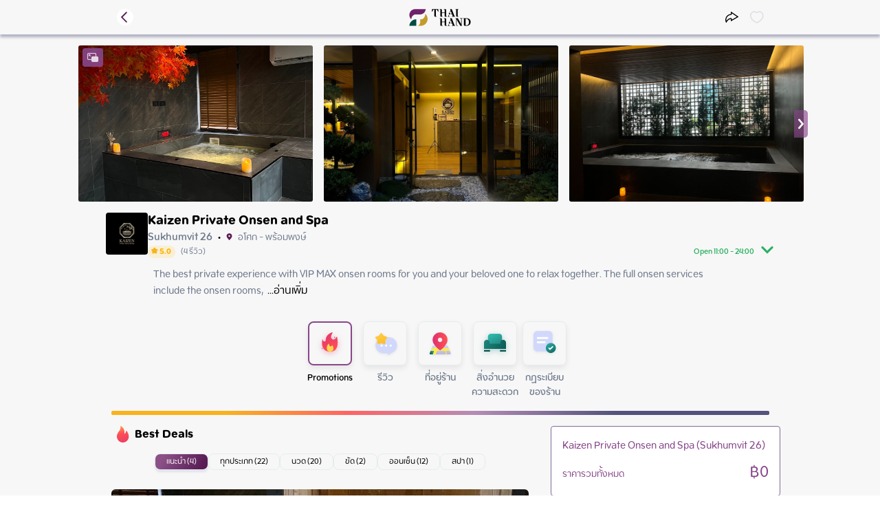

--- FILE ---
content_type: text/html; charset=utf-8
request_url: https://thaihandmassage.com/th/shop/kaizen-private-onsen-and-spa-sukhumvit-26
body_size: 3276
content:
<!DOCTYPE html><html><head>
    <title>จองนวดร้าน Kaizen Private Onsen and Spa (Sukhumvit 26) พร้อมส่วนลดสูงสุด 0% ราคาพิเศษที่ Thaihand เท่านั้น</title>
    <meta charset="UTF-8">
    <meta name="description" content="จองนวด - สปาที่ Kaizen Private Onsen and Spa (Sukhumvit 26) พร้อมส่วนลดสูงสุด 0% เมื่อจองบริการผ่าน Thaihand แพลตฟอร์มจองนวด สปา ออนเซ็น ทั่วไทย พร้อมร้านคุณภาพกว่า 400 ร้าน" data-react-helmet="true">
    <meta name="keywords" content="massage">
    <meta name="viewport" content="width=device-width, initial-scale=1.0">
    <meta property="og:site_name" content="ThaiHand Massage">
    <meta property="og:title" content="จองนวดร้าน Kaizen Private Onsen and Spa (Sukhumvit 26) พร้อมส่วนลดสูงสุด 0% ราคาพิเศษที่ Thaihand เท่านั้น" data-react-helmet="true">
    <meta property="og:url" content="https://thaihandmassage.com/th/shop/kaizen-private-onsen-and-spa-sukhumvit-26" data-react-helmet="true">
    <meta property="og:image" content="https://thaihand.s3.ap-southeast-1.amazonaws.com/envs/7f5f07a27ac9070a25f3f78a4fab70eb.jpg" data-react-helmet="true">
    <meta property="og:image:type" content="image/png" data-react-helmet="true">
    
    
    <meta property="og:description" content="จองนวด - สปาที่ Kaizen Private Onsen and Spa (Sukhumvit 26) พร้อมส่วนลดสูงสุด 0% เมื่อจองบริการผ่าน Thaihand แพลตฟอร์มจองนวด สปา ออนเซ็น ทั่วไทย พร้อมร้านคุณภาพกว่า 400 ร้าน" data-react-helmet="true">
    <meta property="og:type" content="website">
    <meta property="fb:app_id" content="302814243627384">
    <meta name="twitter:card" content="summary_large_image">
    <meta name="twitter:site" content="@ThaihandMassage">
    <meta name="twitter:creator" content="@ThaihandMassage">
    <meta name="twitter:title" content="จองนวดร้าน Kaizen Private Onsen and Spa (Sukhumvit 26) พร้อมส่วนลดสูงสุด 0% ราคาพิเศษที่ Thaihand เท่านั้น" data-react-helmet="true">
    <meta name="twitter:description" content="จองนวด - สปาที่ Kaizen Private Onsen and Spa (Sukhumvit 26) พร้อมส่วนลดสูงสุด 0% เมื่อจองบริการผ่าน Thaihand แพลตฟอร์มจองนวด สปา ออนเซ็น ทั่วไทย พร้อมร้านคุณภาพกว่า 400 ร้าน" data-react-helmet="true">
    <meta name="twitter:image" content="https://thaihand.s3.ap-southeast-1.amazonaws.com/envs/7f5f07a27ac9070a25f3f78a4fab70eb.jpg" data-react-helmet="true">
    <meta name="theme-color" content="#88478A">
    <link rel="manifest" href="/manifest.json">
    <link rel="icon" href="/favicon.ico" type="image/x-icon">
    <link rel="shortcut icon" href="/favicon.ico" type="image/x-icon">
    <link rel="apple-touch-icon" href="/apple-touch-icon.png">
    <link rel="preconnect" href="https://fonts.googleapis.com">
    <link rel="preconnect" href="https://fonts.gstatic.com" crossorigin="">
    <link rel="stylesheet" href="https://fonts.googleapis.com/css?family=Kanit:200,400,600&amp;display=swap">
    <link href="https://fonts.googleapis.com/css2?family=Poppins:wght@200;400;600&amp;display=swap" rel="stylesheet">
    <!-- <script
      type="text/javascript"
      src="https://api.map.baidu.com/api?ak=&v=3.0"
    ></script> -->
    <script type="text/javascript" defer="">
      ;(function (e, t) {
        var n = e.amplitude || { _q: [], _iq: {} }
        var r = t.createElement('script')
        r.type = 'text/javascript'
        r.integrity =
          'sha384-vYYnQ3LPdp/RkQjoKBTGSq0X5F73gXU3G2QopHaIfna0Ct1JRWzwrmEz115NzOta'
        r.crossOrigin = 'anonymous'
        r.async = true
        r.src = 'https://cdn.amplitude.com/libs/amplitude-5.8.0-min.gz.js'
        r.onload = function () {
          if (!e.amplitude.runQueuedFunctions) {
            console.log('[Amplitude] Error: could not load SDK')
          }
        }
        var i = t.getElementsByTagName('script')[0]
        i.parentNode.insertBefore(r, i)
        function s(e, t) {
          e.prototype[t] = function () {
            this._q.push([t].concat(Array.prototype.slice.call(arguments, 0)))
            return this
          }
        }
        var o = function () {
          this._q = []
          return this
        }
        var a = [
          'add',
          'append',
          'clearAll',
          'prepend',
          'set',
          'setOnce',
          'unset',
        ]
        for (var u = 0; u < a.length; u++) {
          s(o, a[u])
        }
        n.Identify = o
        var c = function () {
          this._q = []
          return this
        }
        var l = [
          'setProductId',
          'setQuantity',
          'setPrice',
          'setRevenueType',
          'setEventProperties',
        ]
        for (var p = 0; p < l.length; p++) {
          s(c, l[p])
        }
        n.Revenue = c
        var d = [
          'init',
          'logEvent',
          'logRevenue',
          'setUserId',
          'setUserProperties',
          'setOptOut',
          'setVersionName',
          'setDomain',
          'setDeviceId',
          'enableTracking',
          'setGlobalUserProperties',
          'identify',
          'clearUserProperties',
          'setGroup',
          'logRevenueV2',
          'regenerateDeviceId',
          'groupIdentify',
          'onInit',
          'logEventWithTimestamp',
          'logEventWithGroups',
          'setSessionId',
          'resetSessionId',
        ]
        function v(e) {
          function t(t) {
            e[t] = function () {
              e._q.push([t].concat(Array.prototype.slice.call(arguments, 0)))
            }
          }
          for (var n = 0; n < d.length; n++) {
            t(d[n])
          }
        }
        v(n)
        n.getInstance = function (e) {
          e = (!e || e.length === 0 ? '$default_instance' : e).toLowerCase()
          if (!n._iq.hasOwnProperty(e)) {
            n._iq[e] = { _q: [] }
            v(n._iq[e])
          }
          return n._iq[e]
        }
        e.amplitude = n
      })(window, document)

      amplitude.getInstance().init('a2525ce0625b4d7eee62670ef3c492d7')
    </script>
    <!-- Hotjar Tracking Code for thaihandmassage.com -->
    <script defer="">
      ;(function (h, o, t, j, a, r) {
        h.hj =
          h.hj ||
          function () {
            ;(h.hj.q = h.hj.q || []).push(arguments)
          }
        h._hjSettings = { hjid: 1593976, hjsv: 6 }
        a = o.getElementsByTagName('head')[0]
        r = o.createElement('script')
        r.async = 1
        r.src = t + h._hjSettings.hjid + j + h._hjSettings.hjsv
        a.appendChild(r)
      })(window, document, 'https://static.hotjar.com/c/hotjar-', '.js?sv=')
    </script>
    <script src="https://www.youtube.com/iframe_api" defer=""></script>
    <script type="module" crossorigin="" src="/index-a6d32806.js"></script>
    <link rel="modulepreload" crossorigin="" href="/vendor-18b4727f.js">
    <link rel="stylesheet" href="/index-95f0611c.css">
  <link rel="manifest" href="/manifest.webmanifest"><link rel="canonical" href="https://thaihandmassage.com/th/shop/kaizen-private-onsen-and-spa-sukhumvit-26"></head>
  <body>
    <script type="application/ld+json">
      {
        "@context": "http://schema.org",
        "@type": "Organization",
        "name": "ThaiHand Massage",
        "url": "https://thaihandmassage.com",
        "address": "Bangkok, Thailand",
        "sameAs": [
          "https://facebook.com/thaihandmassage",
          "https://twitter.com/thaihandmassage",
          "https://instagram.com/thaihandmassage",
          "https://linkedin.com/company/thaihandmassage"
        ]
      }
    </script>
    <main id="app"></main>
    
  
  <noscript>Your browser does not support JavaScript!</noscript>
  <footer>
    <!-- Facebook Pixel Code -->
    <script defer="">
      !(function (f, b, e, v, n, t, s) {
        if (f.fbq) return
        n = f.fbq = function () {
          n.callMethod
            ? n.callMethod.apply(n, arguments)
            : n.queue.push(arguments)
        }
        if (!f._fbq) f._fbq = n
        n.push = n
        n.loaded = !0
        n.version = '2.0'
        n.queue = []
        t = b.createElement(e)
        t.async = !0
        t.src = v
        s = b.getElementsByTagName(e)[0]
        s.parentNode.insertBefore(t, s)
      })(
        window,
        document,
        'script',
        'https://connect.facebook.net/en_US/fbevents.js'
      )
      fbq('init', '250275439447532')
      fbq('track', 'PageView')
    </script>
    <noscript>
      <img
        height="1"
        width="1"
        style="display: none"
        src="https://www.facebook.com/tr?id=250275439447532&ev=PageView&noscript=1"
      />
    </noscript>
    <!-- End Facebook Pixel Code -->
    <script type="text/javascript" defer="">
      // Set to false if opt-in required
      var trackByDefault = true

      function acEnableTracking() {
        var expiration = new Date(
          new Date().getTime() + 1000 * 60 * 60 * 24 * 30
        )
        document.cookie =
          'ac_enable_tracking=1; expires= ' + expiration + '; path=/'
        acTrackVisit()
      }

      function acTrackVisit() {
        var trackcmp_email = ''
        var trackcmp = document.createElement('script')
        trackcmp.async = true
        trackcmp.type = 'text/javascript'
        trackcmp.src =
          '//trackcmp.net/visit?actid=223825783&e=' +
          encodeURIComponent(trackcmp_email) +
          '&r=' +
          encodeURIComponent(document.referrer) +
          '&u=' +
          encodeURIComponent(window.location.href)
        var trackcmp_s = document.getElementsByTagName('script')
        if (trackcmp_s.length) {
          trackcmp_s[0].parentNode.appendChild(trackcmp)
        } else {
          var trackcmp_h = document.getElementsByTagName('head')
          trackcmp_h.length && trackcmp_h[0].appendChild(trackcmp)
        }
      }

      if (
        trackByDefault ||
        /(^|; )ac_enable_tracking=([^;]+)/.test(document.cookie)
      ) {
        acEnableTracking()
      }
    </script>
  </footer>

<script defer src="https://static.cloudflareinsights.com/beacon.min.js/vcd15cbe7772f49c399c6a5babf22c1241717689176015" integrity="sha512-ZpsOmlRQV6y907TI0dKBHq9Md29nnaEIPlkf84rnaERnq6zvWvPUqr2ft8M1aS28oN72PdrCzSjY4U6VaAw1EQ==" data-cf-beacon='{"version":"2024.11.0","token":"df9b35bcc242429c9b3632e4568d8f14","r":1,"server_timing":{"name":{"cfCacheStatus":true,"cfEdge":true,"cfExtPri":true,"cfL4":true,"cfOrigin":true,"cfSpeedBrain":true},"location_startswith":null}}' crossorigin="anonymous"></script>
</body></html>

--- FILE ---
content_type: text/javascript; charset=utf-8
request_url: https://thaihandmassage.com/index-1e8cb7e8.js
body_size: 12771
content:
import{j as i,X as s,s as l,u as e,r as C,n as t}from"./vendor-18b4727f.js";import{L as a,bY as L,d as n,u as r,e as d,bz as o,ch as h,aa as c,ci as x,G as p,H as j,cj as f,ck as g,cl as M,cm as H,Y as v}from"./index-a6d32806.js";const w=({onClick:s})=>i.jsxs("svg",{width:"24",height:"24",viewBox:"0 0 25 25",fill:"none",xmlns:"http://www.w3.org/2000/svg",onClick:s,children:[i.jsx("circle",{cx:"12.5",cy:"12.5",r:"12.5",fill:"white"}),i.jsx("path",{d:"M15.1922 4.70673C14.8016 4.31637 14.1685 4.31648 13.778 4.70698L6 12.485L13.778 20.263C14.1685 20.6535 14.8016 20.6536 15.1922 20.2633C15.5831 19.8727 15.5832 19.2392 15.1924 18.8485L8.828 12.485L15.1924 6.12148C15.5832 5.7308 15.5831 5.09729 15.1922 4.70673Z",fill:"url(#primaryLinear)"})]}),Z=({onClick:s})=>i.jsxs("svg",{width:"19",height:"16",viewBox:"0 0 19 16",fill:"url(#primaryLinear)",xmlns:"http://www.w3.org/2000/svg",className:"clickable-svg",onClick:s,children:[i.jsx("path",{d:"M14.8752 1.55987L2.5598 13.8753C2.25063 14.1844 2.31659 14.7516 2.70709 15.1421C3.09759 15.5326 3.66484 15.5986 3.97402 15.2895L16.2894 2.97405C16.5986 2.66487 16.5327 2.09766 16.1421 1.70712C15.7516 1.31657 15.1844 1.25069 14.8752 1.55987Z"}),i.jsx("path",{d:"M15.8752 13.8752L3.5598 1.5598C3.25063 1.25063 2.68342 1.31658 2.29289 1.70711C1.90236 2.09764 1.83641 2.66484 2.14559 2.97402L14.461 15.2894C14.7702 15.5986 15.3374 15.5327 15.7279 15.1421C16.1185 14.7516 16.1844 14.1844 15.8752 13.8752Z"})]}),k=({size:s,type:l="normal",liked:e=!1,onClick:C})=>i.jsx("svg",{width:s||"20",height:s||"18",viewBox:"0 0 18 16",fill:"none",xmlns:"http://www.w3.org/2000/svg",onClick:C,children:e?i.jsx(i.Fragment,{children:i.jsx("path",{d:"M12.298 0C10.8034 0 9.54554 0.784453 8.80789 1.39825C8.06197 0.784453 6.81512 0 5.32054 0C4.46018 0.00802544 3.61959 0.258963 2.89563 0.723896C-0.715592 2.94512 -2.93682 10.4456 8.72807 16H8.89047C20.5554 10.4456 18.3314 2.94512 14.7229 0.723896C13.9988 0.259374 13.1583 0.00847266 12.298 0Z",fill:"url(#redLinear)"})}):i.jsx(i.Fragment,{children:i.jsx("path",{d:"M12.3113 1.37623C12.917 1.38493 13.5078 1.56532 14.015 1.89644C14.7434 2.37873 15.3328 3.04338 15.7244 3.82425C16.1161 4.60512 16.2963 5.47495 16.2473 6.34715C16.0876 9.30604 13.4563 12.1906 8.81566 14.5082C4.18053 12.1906 1.55193 9.30604 1.38403 6.34715C1.33499 5.47495 1.51527 4.60512 1.90691 3.82425C2.29855 3.04338 2.8879 2.37873 3.61628 1.89644C4.12334 1.56491 4.71427 1.38448 5.32005 1.37623C6.39075 1.37623 7.33209 1.96525 7.93488 2.46069C8.18113 2.66311 8.49001 2.77377 8.80877 2.77377C9.12754 2.77377 9.43642 2.66311 9.68267 2.46069C10.2827 1.96525 11.2268 1.37623 12.2975 1.37623H12.3113ZM12.2975 0C10.8029 0 9.54505 0.784453 8.8074 1.39825C8.06148 0.784453 6.81463 0 5.32005 0C4.45969 0.00802544 3.6191 0.258963 2.89514 0.723896C-0.71608 2.94512 -2.93731 10.4456 8.72758 16H8.88997C20.5549 10.4456 18.3309 2.94512 14.7224 0.723896C13.9983 0.259374 13.1578 0.00847266 12.2975 0Z",fill:"normal"===l?"#DCE0E3":"url(#primaryLinear)"})})}),u=({size:s=24})=>i.jsxs("svg",{width:s||"24",height:s||"24",viewBox:"0 0 24 24",fill:"none",xmlns:"http://www.w3.org/2000/svg",children:[i.jsx("path",{d:"M12 24C18.6274 24 24 18.6274 24 12C24 5.37258 18.6274 0 12 0C5.37258 0 0 5.37258 0 12C0 18.6274 5.37258 24 12 24Z",fill:"url(#king_badge_icon_linear)"}),i.jsx("path",{d:"M12 23.234C18.2044 23.234 23.234 18.2044 23.234 12C23.234 5.79561 18.2044 0.765957 12 0.765957C5.79561 0.765957 0.765957 5.79561 0.765957 12C0.765957 18.2044 5.79561 23.234 12 23.234Z",fill:"url(#king_badge_icon_linear_2)"}),i.jsx("path",{d:"M16.0136 10.6238L14.9949 11.3438C14.7294 11.5328 14.3566 11.4434 14.206 11.1549L12.5898 8.1217C12.314 7.60085 11.5685 7.6034 11.2928 8.1217L9.59234 11.3311C9.43915 11.6221 9.06383 11.7089 8.79574 11.5174L7.98894 10.9328C7.43489 10.5319 6.68426 11.0374 6.84511 11.7013L7.59574 14.7932C7.89191 16.0085 8.97957 16.8638 10.2281 16.8638H13.6672C14.9106 16.8638 15.9932 16.0187 16.297 14.8111L17.1498 11.4026C17.3157 10.7413 16.5702 10.2332 16.0136 10.6238ZM14.1549 15.5796H9.84511C9.62553 15.5796 9.44681 15.4009 9.44681 15.1813C9.44681 14.9617 9.62553 14.783 9.84511 14.783H14.1549C14.3745 14.783 14.5532 14.9617 14.5532 15.1813C14.5532 15.4009 14.3745 15.5796 14.1549 15.5796Z",fill:"url(#king_badge_icon_linear_3)"}),i.jsx("path",{d:"M13.6672 16.9915H10.2281C8.91575 16.9915 7.78213 16.1004 7.47064 14.8238L6.72 11.7319C6.63319 11.377 6.77362 11.017 7.07745 10.8128C7.38128 10.6085 7.76681 10.6162 8.06298 10.8306L8.86979 11.4153C8.96681 11.4843 9.08936 11.5098 9.20681 11.4843C9.32426 11.4562 9.42383 11.3796 9.48 11.2749L11.1779 8.06553C11.3285 7.77957 11.6145 7.60851 11.9387 7.60596C12.263 7.60596 12.5464 7.77702 12.6996 8.06298L14.3157 11.0962C14.3719 11.2009 14.4689 11.2774 14.5864 11.3055C14.7013 11.3336 14.8238 11.3106 14.9209 11.2417L15.9396 10.5217C16.2357 10.3123 16.6238 10.3098 16.9226 10.514C17.2238 10.7209 17.3592 11.0808 17.2723 11.4332L16.4196 14.8417C16.103 16.1081 14.9719 16.9915 13.6672 16.9915ZM7.56255 10.9174C7.43234 10.9174 7.30979 10.9634 7.22043 11.0247C7.04936 11.1396 6.89617 11.3694 6.97021 11.6706L7.72085 14.7626C8.0017 15.9243 9.03574 16.7362 10.2306 16.7362H13.6698C14.857 16.7362 15.886 15.9319 16.1745 14.7804L17.0272 11.3719C17.1038 11.0706 16.9506 10.8383 16.7821 10.7234C16.6136 10.6085 16.343 10.5498 16.0902 10.7285L15.0715 11.4485C14.9157 11.5583 14.7166 11.5966 14.5302 11.5532C14.3438 11.5098 14.1855 11.3872 14.0936 11.2162L12.4774 8.18298C12.3702 7.98128 12.1711 7.86128 11.9413 7.86128C11.714 7.86128 11.5123 7.98128 11.4051 8.18298L9.70723 11.3923C9.61532 11.5634 9.45702 11.686 9.26809 11.7319C9.07915 11.7753 8.88 11.737 8.72425 11.6221L7.91745 11.0374C7.8 10.9532 7.68 10.92 7.56511 10.92L7.56255 10.9174ZM14.1549 15.7047H9.84511C9.55404 15.7047 9.31915 15.4672 9.31915 15.1787C9.31915 14.8902 9.55404 14.6528 9.84511 14.6528H14.1549C14.446 14.6528 14.6809 14.8902 14.6809 15.1787C14.6809 15.4672 14.446 15.7047 14.1549 15.7047ZM9.84511 14.9081C9.69447 14.9081 9.57447 15.0306 9.57447 15.1787C9.57447 15.3268 9.69702 15.4494 9.84511 15.4494H14.1549C14.3055 15.4494 14.4255 15.3268 14.4255 15.1787C14.4255 15.0306 14.303 14.9081 14.1549 14.9081H9.84511Z",fill:"#FCF39D"}),i.jsxs("defs",{children:[i.jsxs("linearGradient",{id:"king_badge_icon_linear",x1:"12",y1:"24",x2:"12",y2:"0",gradientUnits:"userSpaceOnUse",children:[i.jsx("stop",{stopColor:"#FFBE2A"}),i.jsx("stop",{offset:"1",stopColor:"#FFE202"})]}),i.jsxs("linearGradient",{id:"king_badge_icon_linear_2",x1:"12",y1:"24",x2:"12",y2:"0",gradientUnits:"userSpaceOnUse",children:[i.jsx("stop",{stopColor:"#FFE202"}),i.jsx("stop",{offset:"1",stopColor:"#FFBE2A"})]}),i.jsxs("linearGradient",{id:"king_badge_icon_linear_3",x1:"23.1296",y1:"26.986",x2:"-2.27538",y2:"1.77024",gradientUnits:"userSpaceOnUse",children:[i.jsx("stop",{stopColor:"#FEE140"}),i.jsx("stop",{offset:"1",stopColor:"#FFF7E7"})]})]})]}),V=({size:s,white:l=!1})=>{const e=l?"#fff":"#000";return i.jsxs("svg",{width:s||"91",height:s||"25",viewBox:"0 0 91 25",fill:"none",xmlns:"http://www.w3.org/2000/svg",children:[i.jsx("path",{d:"M84.5595 13.5779H79.3164V13.986L80.0134 14.0469L80.3393 14.3344V23.7101L81.0805 24.4665H84.4279C87.8945 24.4665 90.0421 22.1237 90.0421 18.8732C90.0421 15.6983 87.9387 13.581 84.5605 13.581L84.5595 13.5779ZM83.9241 23.8632H82.6781V14.1833H83.809C86.2085 14.1833 87.5861 16.3153 87.5861 19.2929C87.5861 22.0597 86.4007 23.859 83.9272 23.859",fill:e}),i.jsx("path",{d:"M74.5616 13.986L75.7172 14.0469L76.2507 14.3344L76.2949 22.1656L71.4806 13.5779H67.9543V13.9262L68.9773 14.2588V23.708L69.7175 24.4634H71.6142V24.0553L70.4135 23.9954L69.8511 23.708L69.8069 15.3322L74.9317 24.4634H77.4361V24.1916L77.1246 23.6324V14.3344L77.4505 14.0469L78.1465 13.986V13.5779H74.5616V13.986Z",fill:e}),i.jsx("path",{d:"M54.5639 10.4681V1.09664L53.8207 0.339111H51.0233V0.747252L51.8386 0.808106L52.2231 1.09454V5.29766H48.2682V1.09454L48.2733 1.09139L47.5362 0.339111H44.9054V0.747252L45.6014 0.808106L45.9273 1.09454V10.4681L46.6685 11.2246H49.4679V10.8165L48.6537 10.7556L48.2682 10.4681V6.08351H52.2231V10.4681L52.222 10.4692L52.9622 11.2246H55.5858V10.8165L54.8898 10.7556L54.5639 10.4681Z",fill:e}),i.jsx("path",{d:"M42.9057 0.202637H42.6241L41.6906 0.339033H35.1285L34.195 0.202637H33.9134V0.36946L33.4692 4.11827H33.8691L36.061 0.837406L37.2319 1.00423V10.4681L37.9721 11.2245H40.8609V10.8164L39.9871 10.7555L39.5728 10.4681V1.00423L40.7571 0.837406L42.95 4.11827H43.3499L42.9057 0.36946V0.202637Z",fill:e}),i.jsx("path",{d:"M67.9543 0.747252L68.6801 0.808106L69.0215 1.09454V10.4681L69.7617 11.2246H72.4284V10.8165L71.7026 10.7556L71.3613 10.4681V1.09454L71.7026 0.808106L72.4284 0.747252V0.339111H67.9543V0.747252Z",fill:e}),i.jsx("path",{d:"M58.4531 10.2603L58.8119 9.32234L58.6392 9.00757L58.3637 8.505L57.568 10.5468L56.6982 10.8783V11.2245H59.9428V10.8175L58.4531 10.6223V10.2603Z",fill:e}),i.jsx("path",{d:"M66.6559 10.5468L62.6434 0.339111H60.2532V0.609807L60.8433 2.14584L59.8779 4.62197L60.3159 5.42146L61.2123 3.09432L62.628 6.81271H61.0797L60.8854 7.16629L60.6911 7.52092H62.9086L63.9562 10.2604V10.6224L62.4357 10.8175V11.2246H67.5112V10.8784L66.6559 10.5468Z",fill:e}),i.jsx("path",{d:"M59.257 4.97131L58.7522 5.89147L58.2474 6.81267L58.7522 7.73387L59.257 8.65507L59.7628 7.73387L60.2676 6.81267L59.7628 5.89147L59.257 4.97131Z",fill:e}),i.jsx("path",{d:"M54.5639 23.708V14.3365L53.8207 13.5779H51.0233V13.986L51.8386 14.0469L52.2231 14.3344V18.5375H48.2682V14.3344L48.2733 14.3302L47.5362 13.5779H44.9054V13.986L45.6014 14.0469L45.9273 14.3344V23.708L46.6685 24.4634H49.4679V24.0553L48.6537 23.9954L48.2682 23.708V19.3233H52.2231V23.708L52.222 23.709L52.9622 24.4634H55.5858V24.0553L54.8898 23.9954L54.5639 23.708Z",fill:e}),i.jsx("path",{d:"M58.4531 23.5003L58.8119 22.5613L58.6392 22.2476L58.3637 21.745L57.568 23.7868L56.6982 24.1173V24.4635H59.9428V24.0574L58.4531 23.8612V23.5003Z",fill:e}),i.jsx("path",{d:"M66.6559 23.7867L62.6434 13.5779H60.2532V13.8496L60.8433 15.3846L59.8779 17.8618L60.3159 18.6613L61.2113 16.3331L62.628 20.0525H61.0797L60.8854 20.4051L60.6911 20.7597H62.9086L63.9562 23.5002V23.8611L62.4357 24.0573V24.4634H67.5112V24.1172L66.6559 23.7867Z",fill:e}),i.jsx("path",{d:"M59.257 18.2102L58.7522 19.1314L58.2474 20.0526L58.7522 20.9738L59.257 21.894L59.7628 20.9738L60.2676 20.0526L59.7628 19.1314L59.257 18.2102Z",fill:e}),i.jsx("path",{d:"M10.1705 15.1171C9.40394 15.16 8.64489 15.2942 7.90881 15.5169C7.75769 15.563 7.60656 15.6124 7.45647 15.6659L7.42563 15.6774C7.37525 15.6952 7.32282 15.712 7.27656 15.7309C5.50731 16.4091 3.96722 17.5936 2.84089 19.1424C1.71457 20.6913 1.0498 22.5388 0.92627 24.4634H11.1225V15.1003H10.6763C10.5067 15.1003 10.3371 15.1077 10.1685 15.1171",fill:"#004C45"}),i.jsx("path",{d:"M27.4604 14.4498C27.4604 14.4247 27.4604 14.3995 27.4604 14.3743C27.4604 14.2473 27.4604 14.1214 27.4511 13.9955C27.446 13.8906 27.4388 13.793 27.4316 13.6923C27.4316 13.6472 27.4254 13.6021 27.4213 13.558C27.41 13.4269 27.3956 13.2957 27.3792 13.1656C27.3792 13.1604 27.3792 13.1562 27.3792 13.152C27.3627 13.0261 27.3442 12.9012 27.3237 12.7774C27.3072 12.6819 27.2897 12.5865 27.2712 12.492C27.2712 12.4742 27.264 12.4553 27.2599 12.4375C26.8351 10.3156 25.7462 8.39197 24.1573 6.95642C24.1573 6.97216 24.1573 6.9879 24.1573 7.00363C24.1602 9.41615 23.2565 11.738 21.6323 13.4909C20.9081 14.2786 19.9527 14.8048 18.9101 14.9902C18.5082 15.0599 18.1015 15.0967 17.6939 15.1004H16.7522V18.9195C16.7524 19.1935 16.7346 19.4673 16.6987 19.7389C16.6433 20.1625 16.5451 20.5792 16.4057 20.9822L16.3985 21.0032C16.3872 21.0336 16.3769 21.0651 16.3656 21.0955C15.8351 22.5571 14.781 23.7588 13.4161 24.4582H15.6779C15.676 24.4612 15.6736 24.4637 15.6707 24.4656H17.6723C17.7607 24.4656 17.8481 24.4656 17.9355 24.4603H18.0383H18.1174L18.2202 24.454C18.3498 24.4467 18.4803 24.4362 18.6088 24.4236C18.7003 24.4141 18.7918 24.4037 18.8844 24.3953C18.9769 24.3869 19.0468 24.3722 19.127 24.3585H19.1455C19.276 24.3386 19.4066 24.3145 19.5361 24.2893L19.567 24.283C20.8444 24.0278 22.0584 23.5126 23.1364 22.7679C23.3965 22.5885 23.6504 22.3944 23.891 22.1919C24.1315 21.9894 24.367 21.7722 24.588 21.5456C25.0322 21.0922 25.4329 20.5964 25.7847 20.0652C26.0501 19.6636 26.2865 19.2428 26.492 18.8061C26.7002 18.3655 26.8758 17.9096 27.0173 17.4422C27.1621 16.9679 27.2717 16.4832 27.3452 15.9922C27.3699 15.8285 27.3884 15.6648 27.4049 15.4991C27.4049 15.4823 27.4049 15.4644 27.41 15.4476C27.4234 15.3081 27.4337 15.1686 27.4409 15.028C27.4409 14.9975 27.4409 14.9682 27.446 14.9377C27.4532 14.7814 27.4583 14.623 27.4583 14.4677V14.4561",fill:"#C49C2D"}),i.jsx("path",{d:"M17.6456 7.86721C18.206 7.79206 18.7573 7.65774 19.2905 7.46641L19.3172 7.45697L19.4406 7.41185C20.9058 6.85154 22.1838 5.87598 23.1245 4.59986C24.0651 3.32374 24.6292 1.80009 24.7505 0.208008H9.22688C9.12408 0.208008 9.01511 0.208008 8.90922 0.214303C7.38248 0.272085 5.90222 0.765719 4.63662 1.63912C4.4197 1.78916 4.2069 1.95389 4.00437 2.12176C3.80184 2.28963 3.60651 2.47324 3.42146 2.6621C2.61063 3.48165 1.97195 4.46124 1.54439 5.54107C1.11684 6.6209 0.90938 7.77833 0.934682 8.94271C0.959984 10.1071 1.21751 11.254 1.69156 12.3134C2.1656 13.3728 2.84621 14.3226 3.69184 15.1046C3.69209 13.7196 4.07521 12.3627 4.79718 11.1899C5.51915 10.0171 6.55067 9.07601 7.77322 8.4747C8.52657 8.11843 9.34863 7.93916 10.1789 7.95009H16.5672C16.9281 7.94656 17.2883 7.91887 17.6456 7.86721Z",fill:"#6F226B"})]})},m=({onClick:s})=>i.jsx("svg",{width:"20",height:"16",viewBox:"0 0 20 16",fill:"none",xmlns:"http://www.w3.org/2000/svg",onClick:s,children:i.jsx("path",{d:"M9.38608 2.20197L16.8562 7.33529L9.38608 11.6842V10.5034C9.38608 10.1384 9.24108 9.78832 8.98299 9.53022C8.7249 9.27213 8.37485 9.12714 8.00985 9.12714C7.9174 9.12676 7.82516 9.13598 7.73461 9.15466C5.19972 9.66668 2.9676 11.1544 1.51957 13.2971C1.31659 12.2947 1.33083 11.2603 1.56135 10.2639C1.79188 9.2674 2.23331 8.33192 2.85592 7.52047C3.47853 6.70902 4.26785 6.04045 5.17067 5.55982C6.07349 5.07919 7.06886 4.79767 8.08967 4.73422C8.44066 4.71383 8.77054 4.55989 9.01161 4.30397C9.25268 4.04805 9.38667 3.70958 9.38608 3.358V2.20197ZM8.46401 8.44399e-06C8.40427 -0.000356964 8.34504 0.0111406 8.28978 0.0338346C8.23451 0.0565286 8.1843 0.0899675 8.14206 0.132213C8.09981 0.174458 8.06637 0.224669 8.04368 0.279934C8.02099 0.3352 8.00949 0.39442 8.00985 0.454163V3.36075C6.59645 3.44508 5.22637 3.8805 4.02359 4.6276C2.82082 5.37471 1.8233 6.40992 1.12131 7.63957C0.419318 8.86922 0.0350004 10.2545 0.00313396 11.6701C-0.0287325 13.0856 0.292857 14.4868 0.938805 15.7468C0.976378 15.8231 1.03488 15.8872 1.1075 15.9316C1.18012 15.9759 1.26385 15.9987 1.34892 15.9973C1.44596 15.9981 1.54088 15.9689 1.62071 15.9138C1.70053 15.8586 1.76134 15.7801 1.79482 15.689C2.32049 14.3777 3.16355 13.2174 4.24831 12.3123C5.33307 11.4072 6.62558 10.7856 8.00985 10.5034V13.2916C8.00985 13.4116 8.05732 13.5267 8.1419 13.6118C8.22647 13.6969 8.34128 13.745 8.46126 13.7457C8.54156 13.7445 8.62021 13.7227 8.68971 13.6824L18.8077 7.7922C18.8736 7.75373 18.9288 7.69927 18.9681 7.63385C19.0074 7.56844 19.0296 7.49417 19.0326 7.41791C19.0356 7.34165 19.0194 7.26586 18.9854 7.19754C18.9514 7.12922 18.9007 7.07057 18.838 7.02702L8.71723 0.0798295C8.64297 0.027967 8.55459 0.000109332 8.46401 8.44399e-06Z",fill:"black"})}),b=()=>{const l=s();return i.jsxs("svg",{width:"30",height:"30",viewBox:"0 0 23 23",fill:l.colors.primary,xmlns:"http://www.w3.org/2000/svg",children:[i.jsx("path",{fillRule:"evenodd",clipRule:"evenodd",d:"M19.679 6.23637L20.1555 5.75984L23 8.60438L8.60438 23L5.75984 20.1555L6.23637 19.6789C6.62571 19.2895 6.84012 18.7719 6.84012 18.2213C6.84012 17.6706 6.62571 17.153 6.23637 16.7636C5.84699 16.3743 5.3294 16.1599 4.77874 16.1599C4.22809 16.1599 3.71041 16.3743 3.32107 16.7636L2.84454 17.2402L0 14.3956L14.3956 0L17.2402 2.84454L16.7637 3.32107C16.3743 3.71046 16.1599 4.22814 16.1599 4.77874C16.1599 5.32935 16.3743 5.84703 16.7637 6.23637C17.1531 6.62571 17.6706 6.84012 18.2213 6.84012C18.772 6.84012 19.2896 6.62571 19.679 6.23637ZM8.188 18.2213C8.188 18.903 7.98922 19.5542 7.6192 20.1086L8.60438 21.0939L21.0939 8.60438L20.1086 7.6192C19.5542 7.98922 18.903 8.188 18.2213 8.188C17.3106 8.188 16.4545 7.83339 15.8106 7.18943C15.1666 6.54552 14.812 5.6894 14.812 4.77874C14.812 4.09701 15.0108 3.44582 15.3808 2.89135L14.3956 1.90612L1.90612 14.3956L2.89135 15.3808C3.44582 15.0108 4.09701 14.812 4.77874 14.812C5.68936 14.812 6.54552 15.1666 7.18943 15.8106C7.83339 16.4545 8.188 17.3106 8.188 18.2213Z"}),i.jsx("path",{d:"M12.4766 9.56656L13.4297 8.61351L14.3866 9.57037L13.4335 10.5234L12.4766 9.56656Z"}),i.jsx("path",{d:"M10.5632 7.65224L11.5162 6.69918L12.4731 7.65605L11.52 8.6091L10.5632 7.65224Z"}),i.jsx("path",{d:"M14.3906 11.4803L15.3436 10.5272L16.3005 11.4841L15.3474 12.4372L14.3906 11.4803Z"})]})},F=()=>i.jsx("svg",{width:"16",height:"20",viewBox:"0 0 16 20",fill:"url(#primaryLinear)",xmlns:"http://www.w3.org/2000/svg",children:i.jsx("path",{fillRule:"evenodd",clipRule:"evenodd",d:"M9.34852 2.25539C8.89543 1.95264 8.36273 1.79104 7.8178 1.79104C7.08731 1.79184 6.38696 2.08236 5.87043 2.5989C5.3539 3.11543 5.06337 3.81577 5.06258 4.54626C5.06258 5.0912 5.22417 5.62389 5.52692 6.07699C5.82967 6.53008 6.25997 6.88322 6.76342 7.09176C7.26687 7.30029 7.82085 7.35486 8.35531 7.24855C8.88977 7.14224 9.38072 6.87983 9.76604 6.49451C10.1514 6.10918 10.4138 5.61825 10.5201 5.08379C10.6264 4.54933 10.5718 3.99534 10.3633 3.49189C10.1548 2.98843 9.80162 2.55813 9.34852 2.25539ZM5.29202 0.766183C6.03965 0.266632 6.91863 0 7.8178 0C9.02354 0 10.1799 0.478978 11.0325 1.33157C11.8851 2.18416 12.3641 3.34052 12.3641 4.54626C12.3641 5.44543 12.0974 6.32441 11.5979 7.07204C11.0983 7.81967 10.3883 8.40237 9.55757 8.74647C8.72685 9.09056 7.81275 9.1806 6.93086 9.00518C6.04897 8.82976 5.23891 8.39676 4.6031 7.76096C3.9673 7.12515 3.5343 6.31509 3.35888 5.4332C3.18346 4.55131 3.2735 3.63721 3.6176 2.80649C3.96169 1.97577 4.54439 1.26573 5.29202 0.766183ZM7.97593 12.3371H7.82668C4.50429 12.3371 1.79983 14.6774 1.79983 17.555V17.5759C1.79983 17.8744 2.19088 18.2087 2.71327 18.2087H12.8625C13.1445 18.2141 13.419 18.1176 13.6356 17.9371C13.6955 17.8918 13.7451 17.8343 13.7811 17.7684C13.8171 17.7026 13.8387 17.6298 13.8446 17.555C13.8444 17.3463 13.8295 17.1378 13.7998 16.9311C13.4356 14.3789 10.9312 12.4028 7.97593 12.3371ZM0.00878906 17.555C0.00878906 13.6834 3.50728 10.5461 7.82668 10.5461H8.01773C11.8416 10.6326 15.0864 13.2774 15.573 16.6804C15.6144 16.9691 15.6353 17.2604 15.6356 17.552C15.6356 18.9102 14.3759 19.9998 12.8625 19.9998H2.71327C1.22968 19.9998 0.00878906 18.9102 0.00878906 17.5819V17.555Z"})}),z=({size:s,onClick:l})=>i.jsxs("svg",{width:s||"36",height:s||"36",viewBox:"0 0 36 36",fill:"none",onClick:l||void 0,children:[i.jsx("path",{d:"M17.9042 35.4704C27.6872 35.4704 35.6179 27.5397 35.6179 17.7567C35.6179 7.97367 27.6872 0.0429688 17.9042 0.0429688C8.12113 0.0429688 0.19043 7.97367 0.19043 17.7567C0.19043 27.5397 8.12113 35.4704 17.9042 35.4704Z",fill:"#D80027"}),i.jsx("path",{d:"M9.88478 10.8242L11.414 15.5294H16.3614L12.3619 18.4425L13.8911 23.1477L9.88478 20.2416L5.87844 23.1477L7.41455 18.4425L3.4082 15.5294H8.35559L9.88478 10.8242Z",fill:"#FFDA44"}),i.jsx("path",{d:"M21.1923 27.4794L20.0229 26.0402L18.293 26.7114L19.2963 25.1545L18.127 23.7083L19.9191 24.1858L20.9293 22.6289L21.0262 24.4833L22.8252 24.9608L21.0885 25.625L21.1923 27.4794Z",fill:"#FFDA44"}),i.jsx("path",{d:"M23.5165 23.2582L24.07 21.4868L22.5547 20.4143L24.4091 20.3866L24.9557 18.6152L25.5577 20.3728L27.4121 20.352L25.9244 21.4591L26.5195 23.2167L25.0042 22.1441L23.5165 23.2582Z",fill:"#FFDA44"}),i.jsx("path",{d:"M26.6505 13.0442L25.834 14.7118L27.1625 16.0058L25.3289 15.7428L24.5124 17.4035L24.1941 15.5767L22.3535 15.3138L24.0003 14.4489L23.682 12.6152L25.0106 13.9092L26.6505 13.0442Z",fill:"#FFDA44"}),i.jsx("path",{d:"M21.239 7.99414L21.1006 9.84163L22.8235 10.5405L21.0176 10.9833L20.8861 12.8377L19.9105 11.2601L18.1045 11.703L19.3016 10.2845L18.319 8.71376L20.0419 9.41262L21.239 7.99414Z",fill:"#FFDA44"})]}),y=({size:s,onClick:l})=>i.jsxs("svg",{width:s||"36",height:s||"36",viewBox:"0 0 37 36",fill:"none",onClick:l||void 0,children:[i.jsx("path",{d:"M18.3094 35.4704C28.0925 35.4704 36.0232 27.5397 36.0232 17.7567C36.0232 7.97367 28.0925 0.0429688 18.3094 0.0429688C8.52641 0.0429688 0.595703 7.97367 0.595703 17.7567C0.595703 27.5397 8.52641 35.4704 18.3094 35.4704Z",fill:"#F0F0F0"}),i.jsx("path",{d:"M4.25857 6.9707C2.86714 8.78103 1.81795 10.8676 1.20703 13.1343H10.4222L4.25857 6.9707Z",fill:"#0052B4"}),i.jsx("path",{d:"M35.4142 13.1343C34.8033 10.8676 33.7541 8.78103 32.3627 6.9707L26.1992 13.1343H35.4142Z",fill:"#0052B4"}),i.jsx("path",{d:"M1.20703 22.377C1.81802 24.6436 2.86721 26.7302 4.25857 28.5404L10.422 22.377H1.20703Z",fill:"#0052B4"}),i.jsx("path",{d:"M29.0952 3.70395C27.2849 2.31252 25.1984 1.26333 22.9316 0.652344V9.86743L29.0952 3.70395Z",fill:"#0052B4"}),i.jsx("path",{d:"M7.52637 31.806C9.3367 33.1974 11.4232 34.2466 13.6899 34.8576V25.6426L7.52637 31.806Z",fill:"#0052B4"}),i.jsx("path",{d:"M13.6898 0.652344C11.4232 1.26333 9.33663 2.31252 7.52637 3.70388L13.6898 9.86736V0.652344Z",fill:"#0052B4"}),i.jsx("path",{d:"M22.9307 34.8576C25.1973 34.2466 27.2839 33.1974 29.0941 31.8061L22.9307 25.6426V34.8576Z",fill:"#0052B4"}),i.jsx("path",{d:"M26.1992 22.377L32.3627 28.5405C33.7541 26.7302 34.8033 24.6436 35.4142 22.377H26.1992Z",fill:"#0052B4"}),i.jsx("path",{d:"M35.8732 15.4462H20.62H20.62V0.192913C19.8636 0.0944493 19.0925 0.0429688 18.3094 0.0429688C17.5262 0.0429688 16.7553 0.0944493 15.999 0.192913V15.4461V15.4462H0.745647C0.647184 16.2025 0.595703 16.9736 0.595703 17.7567C0.595703 18.5399 0.647184 19.3109 0.745647 20.0672H15.9988H15.9989V35.3205C16.7553 35.4189 17.5262 35.4704 18.3094 35.4704C19.0925 35.4704 19.8636 35.419 20.6199 35.3205V20.0673V20.0672H35.8732C35.9717 19.3109 36.0232 18.5399 36.0232 17.7567C36.0232 16.9736 35.9717 16.2025 35.8732 15.4462Z",fill:"#D80027"}),i.jsx("path",{d:"M22.9297 22.3751L30.8342 30.2795C31.1977 29.9161 31.5445 29.5362 31.8754 29.1423L25.1081 22.375H22.9297V22.3751Z",fill:"#D80027"}),i.jsx("path",{d:"M13.6877 22.377H13.6876L5.7832 30.2814C6.14661 30.6449 6.52656 30.9917 6.92041 31.3226L13.6877 24.5551V22.377Z",fill:"#D80027"}),i.jsx("path",{d:"M13.6879 13.1352V13.135L5.78342 5.23047C5.41988 5.59388 5.07307 5.97382 4.74219 6.36768L11.5096 13.1351H13.6879V13.1352Z",fill:"#D80027"}),i.jsx("path",{d:"M22.9297 13.1352L30.8342 5.23062C30.4708 4.86707 30.0909 4.52027 29.697 4.18945L22.9297 10.9569V13.1352Z",fill:"#D80027"})]}),B=({size:s,onClick:l})=>i.jsxs("svg",{width:s||"36",height:s||"36",viewBox:"0 0 512 512",fill:"none",onClick:l||void 0,children:[i.jsx("path",{fill:"#000000",d:"M256,0C145.929,0,52.094,69.472,15.923,166.957L256,189.217l240.077-22.261C459.906,69.472,366.071,0,256,0z"}),i.jsx("path",{fill:"#FFDA44",d:"M15.923,345.043C52.094,442.527,145.929,512,256,512s203.906-69.473,240.077-166.957L256,322.783\r\n      L15.923,345.043z"}),i.jsx("path",{fill:"#D80027",d:"M15.923,166.957C5.633,194.69,0,224.686,0,256s5.633,61.31,15.923,89.043h480.155\r\n      C506.368,317.31,512,287.314,512,256s-5.632-61.31-15.923-89.043H15.923z"})]}),D=({size:s,onClick:l})=>i.jsxs("svg",{width:s||"36",height:s||"36",viewBox:"0 0 36 36",fill:"none",onClick:l||void 0,children:[i.jsx("path",{d:"M18.0956 35.4704C27.8786 35.4704 35.8093 27.5397 35.8093 17.7567C35.8093 7.97367 27.8786 0.0429688 18.0956 0.0429688C8.31254 0.0429688 0.381836 7.97367 0.381836 17.7567C0.381836 27.5397 8.31254 35.4704 18.0956 35.4704Z",fill:"#F0F0F0"}),i.jsx("path",{d:"M18.0961 25.4579C22.3496 25.4579 25.7977 22.0098 25.7977 17.7563C25.7977 13.5028 22.3496 10.0547 18.0961 10.0547C13.8427 10.0547 10.3945 13.5028 10.3945 17.7563C10.3945 22.0098 13.8427 25.4579 18.0961 25.4579Z",fill:"#D80027"})]}),_=({size:s,onClick:l})=>i.jsxs("svg",{width:s||"36",height:s||"36",viewBox:"0 0 37 36",fill:"none",onClick:l||void 0,children:[i.jsx("path",{d:"M18.4999 35.4704C28.2829 35.4704 36.2136 27.5397 36.2136 17.7567C36.2136 7.97367 28.2829 0.0429688 18.4999 0.0429688C8.71684 0.0429688 0.786133 7.97367 0.786133 17.7567C0.786133 27.5397 8.71684 35.4704 18.4999 35.4704Z",fill:"#F0F0F0"}),i.jsx("path",{d:"M24.6614 17.755C24.6614 19.2953 21.9029 23.1461 18.5001 23.1461C15.0974 23.1461 12.3389 19.2953 12.3389 17.755C12.3389 14.3522 15.0974 11.5938 18.5001 11.5938C21.9029 11.5938 24.6614 14.3522 24.6614 17.755Z",fill:"#D80027"}),i.jsx("path",{d:"M24.6614 17.7559C24.6614 21.1587 21.9029 23.9171 18.5001 23.9171C15.0974 23.9171 12.3389 21.1587 12.3389 17.7559",fill:"#0052B4"}),i.jsx("path",{d:"M26.6679 21.5694L25.0342 23.2031L26.1233 24.2923L27.7571 22.6586L26.6679 21.5694Z",fill:"black"}),i.jsx("path",{d:"M23.9453 24.2901L22.3115 25.9238L23.4007 27.013L25.0344 25.3793L23.9453 24.2901Z",fill:"black"}),i.jsx("path",{d:"M29.9374 24.835L28.3037 26.4688L29.3929 27.5579L31.0266 25.9242L29.9374 24.835Z",fill:"black"}),i.jsx("path",{d:"M27.2128 27.5577L25.5791 29.1914L26.6683 30.2806L28.302 28.6468L27.2128 27.5577Z",fill:"black"}),i.jsx("path",{d:"M28.3027 23.2003L26.6689 24.834L27.7581 25.9232L29.3918 24.2894L28.3027 23.2003Z",fill:"black"}),i.jsx("path",{d:"M25.58 25.9249L23.9463 27.5586L25.0355 28.6478L26.6692 27.014L25.58 25.9249Z",fill:"black"}),i.jsx("path",{d:"M23.9471 7.95196L28.3037 12.3086L29.3929 11.2194L25.0363 6.86279L23.9471 7.95196Z",fill:"black"}),i.jsx("path",{d:"M22.3126 9.58893L23.9463 11.2227L25.0354 10.1335L23.4017 8.49981L22.3126 9.58893Z",fill:"black"}),i.jsx("path",{d:"M25.0352 12.3096L26.6689 13.9434L27.7581 12.8542L26.1243 11.2205L25.0352 12.3096Z",fill:"black"}),i.jsx("path",{d:"M25.5782 6.32135L27.2119 7.95508L28.3011 6.86591L26.6674 5.23218L25.5782 6.32135Z",fill:"black"}),i.jsx("path",{d:"M28.3028 9.044L29.9365 10.6777L31.0257 9.58856L29.392 7.95483L28.3028 9.044Z",fill:"black"}),i.jsx("path",{d:"M11.4211 29.1906L7.06445 24.834L5.97528 25.9232L10.3319 30.2798L11.4211 29.1906Z",fill:"black"}),i.jsx("path",{d:"M13.0546 27.5576L11.4209 25.9238L10.3318 27.0129L11.9655 28.6467L13.0546 27.5576Z",fill:"black"}),i.jsx("path",{d:"M10.331 24.8369L8.69727 23.2031L7.6081 24.2923L9.24183 25.926L10.331 24.8369Z",fill:"black"}),i.jsx("path",{d:"M14.6877 25.925L10.3311 21.5684L9.24189 22.6575L13.5985 27.0142L14.6877 25.925Z",fill:"black"}),i.jsx("path",{d:"M7.06427 10.675L11.4209 6.31836L10.3317 5.22919L5.9751 9.58582L7.06427 10.675Z",fill:"black"}),i.jsx("path",{d:"M8.69708 12.3098L13.0537 7.95312L11.9645 6.86395L7.60791 11.2206L8.69708 12.3098Z",fill:"black"}),i.jsx("path",{d:"M10.3318 13.9445L14.6885 9.58789L13.5994 8.49877L9.24273 12.8554L10.3318 13.9445Z",fill:"black"})]}),E=({size:s,onClick:l})=>i.jsxs("svg",{width:s||"36",height:s||"36",viewBox:"0 0 512 512",fill:"none",onClick:l||void 0,children:[i.jsx("circle",{fill:"#F0F0F0",cx:"256",cy:"256",r:"256"}),i.jsxs("g",{children:[i.jsx("path",{fill:"#D80027",d:"M244.87,256H512c0-23.107-3.08-45.489-8.819-66.783H244.87V256z"}),i.jsx("path",{fill:"#D80027",d:"M244.87,122.435h229.556c-15.671-25.572-35.706-48.175-59.069-66.783H244.87V122.435z"}),i.jsx("path",{fill:"#D80027",d:"M256,512c60.249,0,115.626-20.824,159.357-55.652H96.643C140.374,491.176,195.751,512,256,512z"}),i.jsx("path",{fill:"#D80027",d:"M37.574,389.565h436.852c12.581-20.528,22.337-42.969,28.755-66.783H8.819\r\n            C15.236,346.596,24.993,369.037,37.574,389.565z"})]}),i.jsx("path",{fill:"#0052B4",d:"M256,256c0-141.384,0-158.052,0-256C114.616,0,0,114.616,0,256H256z"}),i.jsxs("g",{children:[i.jsx("path",{fill:"#FFDA44",d:"M170.234,219.13c-34.962,0-63.304-28.343-63.304-63.304s28.343-63.304,63.304-63.304\r\n              c10.901,0,21.158,2.757,30.113,7.609c-14.048-13.737-33.26-22.217-54.461-22.217c-43.029,0-77.913,34.883-77.913,77.913\r\n              s34.884,77.913,77.913,77.913c21.201,0,40.413-8.48,54.461-22.217C191.392,216.373,181.136,219.13,170.234,219.13z"}),i.jsx("polygon",{fill:"#FFDA44",points:"188.073,111.304 199.312,134.806 224.693,128.942 213.327,152.381 233.739,168.568\r\n            208.325,174.297 208.396,200.348 188.073,184.05 167.749,200.348 167.819,174.297 142.405,168.568 162.817,152.381 151.45,128.942\r\n            176.833,134.806"})]})]}),A=({size:s,onClick:l})=>i.jsxs("svg",{width:s||"36",height:s||"36",viewBox:"0 0 37 36",fill:"none",onClick:l||void 0,children:[i.jsx("path",{d:"M18.6903 35.4275C28.4733 35.4275 36.404 27.4967 36.404 17.7137C36.404 7.9307 28.4733 0 18.6903 0C8.90727 0 0.976562 7.9307 0.976562 17.7137C0.976562 27.4967 8.90727 35.4275 18.6903 35.4275Z",fill:"#F0F0F0"}),i.jsx("path",{d:"M35.3032 23.8733C36.0153 21.9543 36.405 19.8788 36.405 17.712C36.405 15.5453 36.0153 13.4697 35.3032 11.5508H2.07932C1.36731 13.4697 0.977539 15.5453 0.977539 17.712C0.977539 19.8788 1.36731 21.9543 2.07932 23.8733L18.6913 25.4136L35.3032 23.8733Z",fill:"#0052B4"}),i.jsx("path",{d:"M18.692 35.4275C26.3083 35.4275 32.8011 30.6204 35.304 23.875H2.08008C4.5829 30.6204 11.0757 35.4275 18.692 35.4275Z",fill:"#D80027"})]}),$=({size:s,onClick:l})=>i.jsxs("svg",{width:s||"36",height:s||"36",viewBox:"0 0 36 36",fill:"none",onClick:l||void 0,children:[i.jsx("path",{d:"M17.7137 35.4704C27.4967 35.4704 35.4275 27.5397 35.4275 17.7567C35.4275 7.97367 27.4967 0.0429688 17.7137 0.0429688C7.9307 0.0429688 0 7.97367 0 17.7567C0 27.5397 7.9307 35.4704 17.7137 35.4704Z",fill:"#F0F0F0"}),i.jsx("path",{d:"M34.3257 11.5957H1.10178C0.389702 13.5147 0 15.5902 0 17.757C0 19.9237 0.389702 21.9993 1.10178 23.9182H34.3257C35.0378 21.9993 35.4275 19.9237 35.4275 17.757C35.4275 15.5902 35.0378 13.5147 34.3257 11.5957Z",fill:"#0052B4"}),i.jsx("path",{d:"M17.714 0.0429688C12.3452 0.0429688 7.5346 2.43183 4.28613 6.20423H31.1419C27.8935 2.43183 23.0829 0.0429688 17.714 0.0429688Z",fill:"#D80027"}),i.jsx("path",{d:"M31.1419 29.3066H4.28613C7.53459 33.079 12.3452 35.4679 17.714 35.4679C23.0829 35.4679 27.8935 33.079 31.1419 29.3066Z",fill:"#D80027"})]}),S=({code:s,size:l,onClick:e})=>{switch(s){case"zh-CN":return i.jsx(z,{size:l,onClick:e});case"en":return i.jsx(y,{size:l,onClick:e});case"ja":return i.jsx(D,{size:l,onClick:e});case"ko":return i.jsx(_,{size:l,onClick:e});case"ru":return i.jsx(A,{size:l,onClick:e});case"th":default:return i.jsx($,{size:l,onClick:e});case"ms":return i.jsx(E,{size:l,onClick:e});case"de":return i.jsx(B,{size:l,onClick:e})}},P=l.div`
  width: ${i=>i.size};
  height: ${i=>i.size};
  border-radius: 50%;
  background-color: ${i=>i.backgroundColor};
  display: flex;
  justify-content: center;
  align-items: center;
`,T=({size:s,fontSize:l,backgroundColor:e,color:C,children:t})=>i.jsx(P,{size:s,backgroundColor:e,children:i.jsx(a,{size:l||"14px",color:C,hover:!0,children:t})}),U=l.div`
  margin-right: ${i=>i.noMargin?"":"4.5px"};
  position: relative;
  display: flex;
  & > div:first-child {
    position: absolute;
    top: -5px;
    right: -9px;
  }
`,G=({children:s,count:l})=>i.jsx(L,{isWrapped:l>0,wrapper:s=>i.jsxs(U,{noMargin:0===l,children:[l>0&&i.jsx(T,{size:"20px",fontSize:"0.75rem",backgroundColor:"#E6767D",color:"#fff",children:l}),s]}),children:s}),R=l.div`
  min-width: 38px;
  max-height: 20px;
  background: rgba(254, 204, 77, 0.2);
  border-radius: 10px;
  padding: 0 0.25rem;
  display: flex;
  justify-content: center;
  align-items: baseline;
  & > * + * {
    margin-left: 0.25rem;
  }
`,N=()=>{const{pointInfo:s}=n((i=>i.user));return i.jsxs(R,{children:[i.jsx(u,{size:10}),i.jsx(a,{size:"0.875rem",weight:500,color:"#FECC4D",children:r.formatNumber(s.point)})]})},Y=l.div`
  width: 100%;
  box-shadow: 0px 4px 4px rgba(82, 82, 124, 0.43);
  z-index: 201;
  position: fixed;
  &::before {
    content: '';
    position: absolute;
    top: 0;
    left: 0;
    width: 100%;
    height: 100%;
    background: ${i=>i.background||"#f7f7f7"};
    opacity: ${i=>i.transparent?0:1};
    transition: opacity 0.2s;
    z-index: -1;
  }
`,O=l.div`
  max-width: ${i=>i.stretched?"":"var(--max-width)"};
  margin: 0 auto;
  position: relative;
`,I=l.div`
  width: 100%;
  height: var(--top-bar-height);
  background: transparent;
  padding: ${r.isMobile()?"0.25rem 1rem":"0 1.5rem"};
  display: flex;
  justify-content: space-between;
  align-items: center;
`,K=l.div`
  cursor: pointer;
  display: flex;
  align-items: center;
`,W=l.div`
  position: absolute;
  left: 50%;
  transform: translate(-50%, 0);
  display: flex;
  justify-content: center;
  & > a {
    display: flex;
  }
`,X=l.div`
  display: flex;
  align-items: center;
  gap: 1rem;
`,q=l.div`
  width: 1px;
  height: 50%;
  background: #ccc;
`,J=l.div`
  display: flex;
  justify-content: flex-end;
  align-items: center;
  & > svg:not(:last-child),
  a:not(:last-child) {
    margin-right: ${r.isMobile()?"0.5rem":"1rem"};
    cursor: pointer;
  }
  & > a {
    display: flex;
  }
`,Q=l.div`
  position: relative;
  cursor: pointer;
`,ii=l.div`
  position: absolute;
  right: 0;
  bottom: 0;
  transform: translate(30%, 0);
  cursor: pointer;
  display: flex;
`,si=l.div`
  width: 100%;
  height: var(--top-bar-height);
`,li=l.div`
  display: grid;
  place-items: center;
`,ei=({fadable:s=!1,stretched:l=!1,shareable:L=!1,liked:u=!1,withCart:z=!1,onShare:y,onLike:B})=>{const{t:D,i18n:{language:_}}=e(),[E,A]=C.useState(!1),[$,P]=C.useState(!1),T=n((i=>i.user)),U=n((i=>i.voucher)),R=n((i=>i.routerHistory)),{headless:ei,isTagThai:Ci,isCalCal:ti}=n((i=>i.appConfig)),ai=t(),Li=d(),{isLoggedIn:ni}=o();C.useEffect((()=>{s&&A(!0)}),[s]),C.useEffect((()=>{if(s){const i=()=>{window.scrollY>15&&E?A(!1):window.scrollY<15&&!E&&A(!0)};return window.addEventListener("scroll",i,!!r.isPassiveSupported()&&{passive:!0}),()=>{window.removeEventListener("scroll",i)}}}),[s,E]),h((()=>{P(!0)}),[_]);const ri=()=>{R.previousPathname&&!$?Li.goBack():Li.push(j)},di=[c,x].map((i=>r.getLocalizedPath(i))).includes(ai.pathname);return i.jsx(i.Fragment,{children:!ei&&i.jsxs("div",{children:[i.jsx(Y,{transparent:E,background:Ci?"#fff":"#f7f7f7",children:i.jsx(O,{stretched:l,children:i.jsxs(I,{children:[i.jsx(K,{children:di?i.jsx(Z,{onClick:ri}):!r.isHomePage()&&i.jsx(w,{onClick:ri})}),i.jsx(W,{children:i.jsx(p,{to:j,ariaLabel:"ThaiHand's Homepage",children:ti?i.jsxs(X,{children:[i.jsx(a,{children:"CalCal"}),i.jsx(q,{}),i.jsx("img",{width:"32px",src:"/favicon.ico"})]}):Ci?i.jsxs(X,{children:[i.jsx("img",{width:"32px",src:"/TAGTHAi-logo.png"}),i.jsx(q,{}),i.jsx("img",{width:"32px",src:"/favicon.ico"})]}):i.jsx(V,{})})}),i.jsx(J,{children:L&&!Ci?i.jsxs(i.Fragment,{children:[i.jsx(m,{onClick:y}),i.jsx(k,{liked:u,onClick:B})]}):i.jsxs(i.Fragment,{children:[!Ci&&!z&&ni&&i.jsx(p,{ariaLabel:"ThaiHand's Booking History Page",to:c,children:i.jsx(G,{count:T.reservedCount,children:i.jsx(b,{})})}),(Ci||z)&&i.jsx(p,{ariaLabel:"ThaiHand's Deal Cart Page",to:f,children:i.jsx(G,{count:r.countService(U.carts),children:i.jsx(g,{})})}),Ci?i.jsx(p,{to:M,children:i.jsxs(li,{children:[i.jsx(a,{size:"0.75rem",lineCap:!0,children:"Point"}),i.jsx(N,{})]})}):i.jsx(p,{ariaLabel:"ThaiHand's Login Page",to:ni?x:{pathname:H,search:ai.pathname.includes(H)?`${ai.search}`:`?redirect=${ai.pathname}${ai.search}`},children:i.jsxs(Q,{onClick:ni?()=>{}:void 0,children:[ni?i.jsx(v,{size:"32px",src:T.profileURL||"/default_user.svg",alt:D("user-profile")}):i.jsx(F,{}),i.jsx(ii,{children:i.jsx(S,{size:"12",code:_})})]})})]})})]})})}),!s&&i.jsx(si,{})]})})};export{S as F,k as H,u as K,V as L,G as N,N as P,ei as T,F as U};


--- FILE ---
content_type: text/javascript; charset=utf-8
request_url: https://thaihandmassage.com/ShopPage-15e136bb.js
body_size: 1080
content:
var e=Object.defineProperty,s=Object.defineProperties,t=Object.getOwnPropertyDescriptors,a=Object.getOwnPropertySymbols,r=Object.prototype.hasOwnProperty,o=Object.prototype.propertyIsEnumerable,i=(s,t,a)=>t in s?e(s,t,{enumerable:!0,configurable:!0,writable:!0,value:a}):s[t]=a,n=(e,s)=>{for(var t in s||(s={}))r.call(s,t)&&i(e,t,s[t]);if(a)for(var t of a(s))o.call(s,t)&&i(e,t,s[t]);return e};import{s as l,r as d,n as p,j as c,u as m,a9 as u}from"./vendor-18b4727f.js";import{F as h}from"./index-85138c83.js";import{S as y}from"./index-6d7b8f91.js";import{P as f}from"./index-41bdb2d4.js";import{S as v}from"./index-1ea1008a.js";import{u as x,U as j,dE as S,V as g,X as b,av as O,aY as k,a3 as P,e as I,m as M,z as w,aM as D}from"./index-a6d32806.js";import{T}from"./index-1e8cb7e8.js";import{u as E}from"./useLike-4e32aeb4.js";import{u as C}from"./useShare-7a544315.js";const L=l.div`
  width: 100%;
  min-height: ${x.minHeight()};
  margin: 0 auto;
  display: flex;
  flex-direction: column;
`,R=({shop:e,dayTime:a,types:r,deliveries:o,deals:i})=>{const[l,m]=d.useState(j.PROMOTION),u=p(),{rating:h=!1,flashSale:y=!1}=u.state||{},f=S(),{startIndex:v,isGalleryOpen:I,onZoomClick:M,onGalleryClose:w}=g(),{environmentPictures:D=[]}=e;return d.useEffect((()=>{f&&(h?m(j.REVIEW):y&&x.scrollTo("tab-container"))}),[f,h,y]),c.jsxs(L,{children:[c.jsx(b,{images:D,startIndex:v,isOpen:I,onClose:w}),c.jsx(O,(T=n({},x.getStoreData(e)),E={brand:e.brand,dayTime:a,ratio:1.5,sticky:x.isMobile(),columnSize:x.isMobile()?"200px":"400px",header:!0,withLink:!1,semantic:"h1",onZoomClick:M,onReviewClick:()=>{m(j.REVIEW),k.clickStoreRating(e)}},s(T,t(E)))),c.jsx(P,{types:r,deliveries:o,deals:i,selectedMenu:l,shop:e,onMenuSelect:e=>m(e)})]});var T,E},N=l.div`
  background: #f7f7f7;
`,V=()=>{const{t:e}=m(),[s,t]=d.useState({}),[a,r]=d.useState([]),[o,i]=d.useState([]),[n,l]=d.useState([]),[p,j]=d.useState([]),[S,g]=d.useState(!0),{liked:b,setLiked:O,onLike:k}=E({shop:s}),{isShareModalOpen:P,setIsShareModalOpen:L,onShare:V}=C(),{params:{urlName:Z}}=u(),z=I();d.useEffect((()=>{var e,s,a;e=void 0,s=null,a=function*(){const{success:e,shop:s,dayTime:a}=yield M.shops.getByUrlName(Z,!0);if(e){const{_id:e,shopType:o}=s,[{types:n=[]},{data:d},{data:p}]=yield Promise.all([M.types.getByShopId(e),o===D.Delivery&&M.flashSales.getDelivery({shopId:e}),o!==D.Delivery&&M.flashSales.getCurrent({shopId:e})]);if(!x.validateTypes(n))return void z.replace(w);t(s),r(a),i(n),O(s.liked),o===D.Delivery?l((null==d?void 0:d.deals)||[]):j((null==p?void 0:p.deals)||[]),g(!1)}else z.replace(w)},new Promise(((t,r)=>{var o=e=>{try{n(a.next(e))}catch(s){r(s)}},i=e=>{try{n(a.throw(e))}catch(s){r(s)}},n=e=>e.done?t(e.value):Promise.resolve(e.value).then(o,i);n((a=a.apply(e,s)).next())}))}),[Z,z,O]);const{name:B,environmentPictures:G=[],maxDiscount:U,status:W}=s,$=x.storeName(s),q=e("store-title",{name:$,maxDiscount:Math.round(U)}),F=e("store-description",{name:$,maxDiscount:Math.round(U)}),H=`${0===G.length?"/logo.png":G[0]}`;return c.jsxs(N,{children:[B&&c.jsx(y,{title:q,description:F,image:H,noIndex:2!==W}),c.jsx(T,{shareable:!0,liked:b,onShare:V,onLike:k}),c.jsx(f,{loading:S,children:c.jsx(R,{shop:s,dayTime:a,types:o,deliveries:n,deals:p})}),c.jsx(v,{open:P,onClose:L.bind(void 0,!1)}),c.jsx(h,{})]})};export{V as default};


--- FILE ---
content_type: text/javascript; charset=utf-8
request_url: https://thaihandmassage.com/index-85138c83.js
body_size: 9610
content:
import{X as C,j as e,s as i,r,u as s}from"./vendor-18b4727f.js";import{u as l,d as a,L as n,ce as o,G as d,cf as t,cg as c,E as h,b8 as x,H as p,bY as f,bh as g,aR as j}from"./index-a6d32806.js";import{L as m}from"./index-1e8cb7e8.js";const w=()=>{const i=C();return e.jsxs("svg",{width:l.isMobile()?"18":"25",height:l.isMobile()?"18":"25",viewBox:"0 0 18 18",fill:"none",xmlns:"http://www.w3.org/2000/svg",children:[e.jsx("circle",{cx:"9",cy:"9",r:"9",fill:"white"}),e.jsx("path",{d:"M8.20536 9.51432C8.13498 9.51432 8.07763 9.51432 8.02028 9.51432C7.7544 9.51432 7.48591 9.51693 7.22002 9.51432C7.06101 9.51172 7.00627 9.4648 7.00627 9.31361C7.00106 8.90175 7.00106 8.49249 7.00367 8.08063C7.00627 7.92944 7.06101 7.88252 7.22002 7.87992C7.50937 7.87731 7.79871 7.87992 8.09066 7.87992C8.12455 7.87992 8.16105 7.87992 8.20797 7.87992C8.20797 7.83299 8.20797 7.79389 8.20797 7.75479C8.21579 7.38464 8.20015 7.01188 8.23403 6.64173C8.31223 5.71374 9.02647 5.04121 9.95968 5.00471C10.3507 4.98907 10.7417 4.9995 11.1327 4.9995C11.263 4.9995 11.3178 5.05685 11.3178 5.18457C11.3204 5.57298 11.3204 5.95877 11.3178 6.34717C11.3178 6.48011 11.263 6.53225 11.1223 6.53485C10.859 6.54007 10.5957 6.54267 10.3298 6.54528C10.0222 6.55049 9.90233 6.66519 9.89712 6.97278C9.8919 7.26212 9.89712 7.55147 9.89712 7.85124C9.93882 7.85385 9.97271 7.85645 10.0066 7.85645C10.3429 7.85645 10.6765 7.85645 11.0128 7.85645C11.2318 7.85645 11.2787 7.90338 11.2787 8.11713C11.2787 8.50031 11.2787 8.88611 11.2787 9.26929C11.2787 9.44916 11.2344 9.49608 11.0545 9.49608C10.7104 9.49868 10.3637 9.49608 10.0196 9.49608C9.98314 9.49608 9.94925 9.49608 9.89972 9.49608C9.89972 9.543 9.89972 9.5847 9.89972 9.62641C9.89972 10.6456 9.89972 11.6649 9.89972 12.6867C9.89972 12.9604 9.86844 12.9917 9.58952 12.9917C9.21416 12.9917 8.8414 12.9917 8.46603 12.9917C8.2601 12.9917 8.21057 12.9448 8.21057 12.7388C8.21057 11.7066 8.21057 10.6743 8.21057 9.63945C8.20536 9.61077 8.20536 9.57167 8.20536 9.51432Z",fill:i.colors.primaryDark})]})},L=()=>{const i=C();return e.jsxs("svg",{width:l.isMobile()?"18":"25",height:l.isMobile()?"18":"25",viewBox:"0 0 18 18",fill:"none",xmlns:"http://www.w3.org/2000/svg",children:[e.jsx("circle",{cx:"9",cy:"9",r:"9",fill:"white"}),e.jsx("path",{d:"M10.9673 13.0001H7.03163C6.86421 12.9654 6.6917 12.9469 6.53034 12.8937C5.60148 12.587 5.0065 11.7722 5.00259 10.7975C4.99789 9.60033 5.00083 8.40313 5.00181 7.20592C5.002 6.82687 5.08493 6.46522 5.27661 6.13781C5.7118 5.39437 6.36585 5.00965 7.22761 5.00417C8.40897 4.99674 9.59033 5.00085 10.7717 5.00417C10.9192 5.00456 11.0702 5.01278 11.2135 5.04466C12.1093 5.24396 12.6838 5.78927 12.9314 6.67353C12.9641 6.79029 12.976 6.91293 12.9975 7.03302V10.9695C12.9844 11.0512 12.9758 11.1339 12.9574 11.2145C12.7546 12.1113 12.2108 12.6863 11.3254 12.9343C11.209 12.967 11.0866 12.9787 10.9671 13.0003L10.9673 13.0001ZM9.00317 6.80907C7.80167 6.80223 6.82255 7.77646 6.80788 8.99361C6.79341 10.1928 7.78152 11.1862 8.99594 11.1932C10.1974 11.2003 11.1766 10.2258 11.1912 9.00867C11.2057 7.80951 10.2176 6.81611 9.00317 6.80907ZM11.3323 6.01204C10.9728 6.00324 10.6688 6.29858 10.6575 6.66786C10.6465 7.02285 10.9462 7.33032 11.3152 7.34283C11.671 7.35477 11.9785 7.05434 11.9881 6.68507C11.9975 6.32362 11.7027 6.02104 11.3323 6.01204Z",fill:i.colors.primaryDark}),e.jsx("path",{d:"M8.99794 7.28125C9.94714 7.2793 10.7209 8.05266 10.7197 9.00225C10.7185 9.94988 9.95066 10.7183 9.00303 10.7203C8.05383 10.7225 7.28008 9.9489 7.28125 8.99931C7.28242 8.05168 8.05031 7.28321 8.99814 7.28125H8.99794Z",fill:i.colors.primaryDark}),e.jsx("path",{d:"M11.5158 6.67977C11.5142 6.78402 11.4221 6.87262 11.3186 6.8693C11.2185 6.86617 11.1311 6.77639 11.1309 6.67645C11.1305 6.5722 11.2202 6.48379 11.3257 6.48438C11.4317 6.48496 11.5175 6.57298 11.516 6.67958L11.5158 6.67977Z",fill:i.colors.primaryDark})]})},b=()=>{const i=C();return e.jsxs("svg",{width:l.isMobile()?"18":"25",height:l.isMobile()?"18":"25",viewBox:"0 0 18 18",fill:"none",xmlns:"http://www.w3.org/2000/svg",children:[e.jsx("circle",{cx:"9",cy:"9",r:"9",fill:"white"}),e.jsx("path",{d:"M9.00592 12.4312C8.65848 12.4323 8.31704 12.3856 7.97847 12.3112C7.93621 12.3021 7.88091 12.3086 7.84335 12.3292C7.46356 12.5374 7.08639 12.7502 6.70791 12.961C6.57357 13.0359 6.51489 13.0033 6.51228 12.8491C6.50602 12.4904 6.49715 12.1318 6.50028 11.7731C6.50132 11.6531 6.46037 11.5806 6.36777 11.5055C5.72271 10.982 5.27693 10.3239 5.09565 9.50798C4.82907 8.30863 5.12304 7.24388 5.93608 6.3325C6.62209 5.56406 7.49826 5.13915 8.51893 5.02934C9.80044 4.89135 10.9403 5.23723 11.8809 6.12748C13.5096 7.66853 13.3831 10.1452 11.6188 11.5407C10.8545 12.1453 9.97546 12.4242 9.00592 12.4315V12.4312ZM9.39431 9.98584C9.447 9.94541 9.49682 9.9162 9.53464 9.87603C10.0855 9.29305 10.6346 8.70877 11.1842 8.12448C11.1999 8.10779 11.2205 8.09266 11.2278 8.07257C11.2358 8.05066 11.2411 8.01701 11.2299 8.00136C11.2194 7.98702 11.1842 7.98284 11.162 7.9865C11.1375 7.99041 11.1153 8.00815 11.0924 8.02041C10.6432 8.26455 10.1943 8.5087 9.74514 8.75285C9.59933 8.83214 9.56673 8.82614 9.45091 8.70198C9.19738 8.43045 8.94358 8.15891 8.68952 7.88764C8.58414 7.77495 8.52075 7.77495 8.41407 7.88816C7.85509 8.48131 7.29663 9.07473 6.7379 9.66814C6.72225 9.68483 6.70086 9.69944 6.6933 9.71926C6.68417 9.74378 6.67582 9.7803 6.68756 9.79752C6.69721 9.81186 6.7379 9.81238 6.76268 9.80795C6.7872 9.80352 6.80911 9.78526 6.83207 9.773C7.28776 9.52729 7.74319 9.28131 8.19888 9.0356C8.3366 8.96126 8.38225 8.96752 8.48945 9.07942C8.74638 9.34783 9.00227 9.61754 9.2605 9.8849C9.29493 9.92037 9.34032 9.94541 9.39431 9.98532V9.98584Z",fill:i.colors.primaryDark})]})},M=()=>{const i=C();return e.jsxs("svg",{width:l.isMobile()?"18":"25",height:l.isMobile()?"18":"25",viewBox:"0 0 18 18",fill:"none",xmlns:"http://www.w3.org/2000/svg",children:[e.jsx("circle",{cx:"9",cy:"9",r:"9",fill:"white"}),e.jsx("path",{d:"M13.1493 10.329C13.1216 10.4498 13.1019 10.5731 13.0647 10.6911C12.9177 11.1563 12.6239 11.515 12.2408 11.8067C12.1795 11.8533 12.1151 11.8956 12.0459 11.9441C12.2196 12.2921 12.3912 12.6365 12.5729 13.0005C12.527 12.9837 12.5002 12.9752 12.4747 12.9643C12.0348 12.7761 11.5937 12.5901 11.1558 12.397C11.0685 12.3585 10.9887 12.3538 10.8987 12.3709C10.0428 12.5335 9.23906 12.3905 8.50131 11.9291C8.02894 11.6338 7.67786 11.2288 7.51451 10.6832C7.36145 10.1719 7.42187 9.68032 7.68367 9.21892C8.02917 8.61006 8.56978 8.2404 9.22227 8.03208C10.0218 7.77676 10.8191 7.80339 11.5984 8.11957C12.1446 8.34132 12.5926 8.68905 12.8929 9.20751C13.0227 9.43149 13.1019 9.67294 13.1343 9.92982C13.1377 9.956 13.1444 9.98151 13.1493 10.0075V10.329ZM9.4344 9.15045C9.20146 9.14978 9.00701 9.34221 9.005 9.57515C9.00299 9.80787 9.19453 10.0034 9.42746 10.0068C9.66376 10.0101 9.86179 9.81391 9.86134 9.57761C9.86067 9.34445 9.66734 9.15134 9.4344 9.15045ZM11.5765 9.5803C11.5776 9.34736 11.3854 9.15269 11.1522 9.15045C10.9195 9.14821 10.7237 9.3393 10.7201 9.57247C10.7166 9.80876 10.9124 10.007 11.1487 10.0068C11.3816 10.0066 11.5754 9.81346 11.5763 9.58052L11.5765 9.5803Z",fill:i.colors.primaryDark}),e.jsx("path",{d:"M6.9223 10.707C6.65848 10.6367 6.41883 10.5696 6.17716 10.5105C6.12436 10.4975 6.05835 10.4973 6.00934 10.5174C5.66049 10.6611 5.31433 10.8119 4.9675 10.96C4.94109 10.9712 4.91402 10.9813 4.86255 11.0017C5.01784 10.6902 5.1624 10.4 5.30337 10.1171C5.13219 9.97123 4.95631 9.83787 4.79967 9.68482C4.38146 9.276 4.11093 8.78439 4.0259 8.20149C3.94915 7.67542 4.04402 7.17419 4.29665 6.70921C4.71353 5.94215 5.37251 5.46687 6.18858 5.20283C7.07289 4.91664 7.95922 4.93208 8.83078 5.25698C9.61708 5.55011 10.24 6.04261 10.6151 6.8108C10.6925 6.96944 10.7428 7.14107 10.8097 7.31762C10.7648 7.31762 10.7417 7.31941 10.7193 7.3174C9.67079 7.2176 8.71487 7.45524 7.8847 8.1178C7.41704 8.49104 7.09101 8.96855 6.93707 9.55235C6.84801 9.89046 6.83503 10.2335 6.90305 10.5781C6.90932 10.6094 6.91268 10.6412 6.9223 10.707ZM6.28412 7.14756C6.51684 7.15002 6.71263 6.95893 6.71643 6.72577C6.72024 6.49305 6.53004 6.29636 6.29688 6.29122C6.06081 6.28607 5.86121 6.48097 5.86009 6.71749C5.85897 6.95042 6.05096 7.1451 6.28412 7.14756ZM9.0033 6.72084C9.00419 6.4879 8.81198 6.29345 8.57882 6.29122C8.34611 6.28898 8.15054 6.4803 8.14696 6.71346C8.14338 6.94975 8.33939 7.14801 8.57591 7.14756C8.80885 7.14711 9.0024 6.954 9.0033 6.72084Z",fill:i.colors.primaryDark})]})},v=()=>{const i=C();return e.jsxs("svg",{width:l.isMobile()?"18":"25",height:l.isMobile()?"18":"25",viewBox:"0 0 18 18",fill:"none",xmlns:"http://www.w3.org/2000/svg",children:[e.jsx("circle",{cx:"9",cy:"9",r:"9",fill:"white"}),e.jsx("path",{d:"M13.0018 8.97551C13.0018 8.98529 13.0018 8.99704 13.0018 9.00682C12.9959 9.04402 12.9842 9.08316 12.9822 9.12036C12.9685 9.27499 12.9685 9.43354 12.9431 9.58622C12.8452 10.2204 12.6181 10.8037 12.2345 11.3185C11.4613 12.3579 10.4297 12.9197 9.13 12.9784C9.09477 12.9804 9.05953 12.9921 9.0243 12.998C9.00864 12.998 8.99298 12.998 8.97732 12.998C8.9323 12.9902 8.88728 12.9824 8.8403 12.9765C8.59758 12.9452 8.3529 12.9315 8.1141 12.8825C7.67368 12.7925 7.26262 12.6202 6.88483 12.3775C6.81632 12.3344 6.7576 12.3286 6.68126 12.354C6.2428 12.4989 5.80433 12.6378 5.36391 12.7768C5.33847 12.7847 5.31106 12.7905 5.27387 12.8003C5.28562 12.7631 5.29149 12.7377 5.29932 12.7142C5.44417 12.2796 5.58902 11.8451 5.73778 11.4105C5.7554 11.3597 5.75148 11.3185 5.72016 11.2735C5.34825 10.7411 5.11728 10.15 5.03507 9.50205C4.98026 9.0675 4.98613 8.63296 5.07813 8.20428C5.28757 7.21186 5.79455 6.40345 6.60492 5.79469C7.34679 5.23878 8.18848 4.97453 9.11826 5.00193C9.41383 5.00976 9.70548 5.04499 9.98931 5.12329C11.1892 5.4541 12.0661 6.1803 12.6103 7.30191C12.8491 7.79322 12.9724 8.31585 12.9822 8.86393C12.9842 8.90112 12.9959 8.93831 13.0018 8.97551ZM7.52491 6.80864C7.35461 6.80081 7.19802 6.83212 7.06883 6.95153C6.79871 7.20208 6.66756 7.51722 6.65386 7.88326C6.64211 8.21211 6.74781 8.50964 6.90245 8.79151C7.12951 9.20257 7.42117 9.56665 7.73631 9.91116C8.33529 10.5669 9.07519 10.978 9.93059 11.1972C10.2085 11.2677 10.4826 11.2735 10.7488 11.158C11.2773 10.929 11.3869 10.6804 11.4241 10.2067C11.4319 10.1206 11.4006 10.0482 11.3164 10.009C11.013 9.86418 10.7116 9.71541 10.4062 9.57448C10.2555 9.50597 10.1596 9.53729 10.0598 9.67235C9.98148 9.77609 9.9071 9.88375 9.82684 9.98554C9.70157 10.146 9.62523 10.1617 9.43536 10.0834C8.77571 9.81133 8.28831 9.3435 7.92227 8.74257C7.86942 8.65645 7.87529 8.59772 7.93597 8.51943C7.96729 8.48028 8.00252 8.44504 8.03188 8.40589C8.10431 8.3139 8.18652 8.22777 8.24524 8.12794C8.27461 8.07901 8.28439 7.99679 8.26286 7.94394C8.12976 7.60726 7.98686 7.2745 7.84593 6.93978C7.80678 6.84778 7.73044 6.81059 7.63257 6.80864C7.59734 6.80864 7.56014 6.80864 7.52491 6.80864Z",fill:i.colors.primaryDark})]})},u=()=>e.jsxs("svg",{width:"13",height:"12",viewBox:"0 0 13 12",fill:"none",xmlns:"http://www.w3.org/2000/svg",children:[e.jsx("path",{d:"M2.94226 3.42389C3.66545 3.42389 4.25379 2.83536 4.25379 2.11196C4.25379 1.38858 3.66545 0.800049 2.94226 0.800049C2.21888 0.800049 1.63037 1.38856 1.63037 2.11196C1.6304 2.83536 2.21888 3.42389 2.94226 3.42389Z",fill:"white"}),e.jsx("path",{d:"M5.93923 2.00391C5.79733 2.00391 5.66223 2.05749 5.55882 2.1548L5.05157 2.63225C4.95149 2.72642 4.76414 2.87673 4.65062 2.95391L3.63011 3.64746H2.10244C1.84423 3.64746 1.71037 3.72335 1.60448 3.85568L0.939571 4.6863C0.832029 4.82063 0.660903 5.04387 0.55812 5.18397L0.107591 5.79834C0.0199004 5.91793 -0.0159809 6.06452 0.00658102 6.21109C0.029143 6.35765 0.107388 6.48667 0.226959 6.57436C0.322879 6.64468 0.436271 6.68185 0.554879 6.68185C0.731272 6.68185 0.898778 6.59702 1.00295 6.45499L1.45351 5.84063C1.45591 5.83736 1.45852 5.83381 1.461 5.83045L1.36577 6.89466L0.586506 10.5956C0.554297 10.7486 0.583569 10.905 0.66898 11.0359C0.754391 11.1669 0.885711 11.2568 1.03863 11.2889C1.07849 11.2974 1.11926 11.3017 1.15982 11.3017C1.43469 11.3017 1.67535 11.1061 1.73205 10.8368L2.46135 7.37329H2.65127L2.75541 8.54236C2.76792 8.68275 2.77423 8.92954 2.76891 9.0705L2.70753 10.6941C2.70163 10.8503 2.75688 10.9995 2.86319 11.1141C2.96949 11.2288 3.11408 11.2952 3.27039 11.3011C3.27788 11.3014 3.28535 11.3016 3.29277 11.3016C3.60864 11.3016 3.86541 11.0542 3.87733 10.7383L3.93871 9.11482C3.94591 8.92498 3.93833 8.6279 3.92144 8.43846L3.76569 6.69041C3.76526 6.6857 3.76427 6.68111 3.76376 6.6764L3.93314 4.78396L5.27473 3.87219C5.43497 3.76331 5.6712 3.57382 5.81252 3.44083L6.31977 2.96338C6.54268 2.75354 6.55334 2.40151 6.34355 2.17863C6.23912 2.06757 6.09172 2.00391 5.93923 2.00391Z",fill:"white"}),e.jsx("path",{d:"M10.001 3.01886C10.7243 3.01886 11.3129 2.43033 11.3129 1.70693C11.3129 0.983554 10.7243 0.39502 10.001 0.39502C9.27779 0.39502 8.68945 0.983529 8.68945 1.70693C8.68945 2.43033 9.27781 3.01886 10.001 3.01886Z",fill:"white"}),e.jsx("path",{d:"M11.9971 6.0498C12.1013 6.19183 12.2688 6.27666 12.4452 6.27666C12.5638 6.27666 12.6772 6.23948 12.7731 6.16916C12.8927 6.08147 12.9709 5.95246 12.9935 5.80589C13.0161 5.65933 12.9802 5.51274 12.8925 5.39315L12.4419 4.77878C12.3393 4.63885 12.1682 4.41559 12.0605 4.28113L11.3956 3.45049C11.2896 3.31813 11.1713 3.24224 10.9618 3.24224C10.9566 3.24224 9.31303 3.24224 9.31303 3.24224L8.29255 2.54867C8.17055 2.46582 8.0114 2.33986 7.95062 2.28261L7.78993 2.13136C7.68657 2.03405 7.55147 1.98047 7.40954 1.98047C7.25703 1.98047 7.10963 2.04413 7.00515 2.15511C6.90351 2.26311 6.85003 2.40421 6.85451 2.55242C6.85902 2.70065 6.92095 2.83823 7.02893 2.93987L7.18957 3.09104C7.29924 3.19433 7.50508 3.35594 7.66836 3.46695L9.00992 4.37867L9.1793 6.27101C9.17877 6.27577 9.17778 6.28033 9.17738 6.28511L9.02162 8.03314C8.99873 8.28943 9.05282 8.64834 9.15023 8.88657L9.61555 10.025C9.70592 10.2462 9.9187 10.3891 10.1576 10.3891C10.2336 10.3891 10.308 10.3744 10.3788 10.3454C10.5235 10.2862 10.6366 10.1743 10.6971 10.0301C10.7576 9.88593 10.7583 9.72681 10.6992 9.58215L10.2338 8.44356C10.2068 8.37737 10.1813 8.20837 10.1876 8.13707L10.2918 6.968H10.4817L10.7593 8.28609C10.8106 8.52984 10.9624 8.73738 11.1756 8.85548C11.2985 8.92362 11.4387 8.95963 11.5811 8.95963C11.6826 8.95963 11.7829 8.94175 11.8791 8.90648L12.4919 8.6819C12.795 8.57081 12.9512 8.23395 12.8401 7.93092C12.7559 7.70117 12.5351 7.54681 12.2905 7.54681C12.2219 7.54681 12.1541 7.55889 12.0891 7.58272L11.8277 7.67851L11.5773 6.48951L11.4743 5.33822C11.5008 5.37355 11.5255 5.40667 11.5465 5.43536L11.9971 6.0498Z",fill:"white"}),e.jsx("path",{d:"M7.15598 1.16564C7.17163 1.16961 7.18733 1.17151 7.2028 1.17151C7.28763 1.17151 7.36494 1.11423 7.38674 1.02821C7.44774 0.787629 7.60097 0.422282 7.72998 0.362067C7.82502 0.317728 7.86611 0.204716 7.82175 0.109657C7.77744 0.014623 7.66442 -0.0265253 7.56934 0.0178895C7.22577 0.178229 7.05026 0.809862 7.01858 0.934877C6.99276 1.03657 7.05429 1.13988 7.15598 1.16564Z",fill:"white"}),e.jsx("path",{d:"M6.27956 0.667026C6.18456 0.622687 6.07152 0.663759 6.02713 0.758818C5.98279 0.853877 6.02389 0.96689 6.11892 1.01125C6.24728 1.07114 6.40076 1.43666 6.46221 1.6775C6.48407 1.76347 6.56132 1.82067 6.64613 1.82067C6.66157 1.82067 6.67727 1.81877 6.69295 1.8148C6.79464 1.78902 6.85615 1.68571 6.83037 1.58406C6.79867 1.45902 6.62318 0.827391 6.27956 0.667026Z",fill:"white"})]}),y=i.svg`
  user-select: none;
  &:hover {
    cursor: pointer;
  }
`,k=({size:C})=>e.jsx(y,{width:C||"30",height:C||"29",viewBox:"0 0 30 29",fill:"none",children:e.jsx("path",{fillRule:"evenodd",clipRule:"evenodd",d:"M23.5055 16.1082C22.5643 16.1213 21.6224 16.1241 20.6813 16.1059C20.2377 16.0975 20.026 15.8219 20.0264 15.3734C20.0275 13.5215 20.0268 11.6697 20.0273 9.81784C20.0275 9.29415 20.3385 9.05593 20.8016 9.04261C21.6606 9.01834 22.5211 9.01984 23.3804 9.04196C23.8037 9.0527 24.1562 9.23099 24.1518 9.74051C24.1469 10.2726 23.8064 10.4498 23.3367 10.4515C22.825 10.4535 22.313 10.4588 21.8016 10.4522C21.2029 10.4442 21.391 10.9052 21.3776 11.2132C21.3641 11.5213 21.2697 11.921 21.8143 11.901C22.3255 11.8826 22.8377 11.8982 23.3493 11.8982C23.7927 11.8982 24.1226 12.0643 24.1513 12.5583C24.183 13.1046 23.8166 13.2852 23.3643 13.3016C22.7342 13.3239 22.1023 13.3071 21.4941 13.3071C21.4434 13.4304 21.4072 13.4852 21.3984 13.5443C21.2312 14.6643 21.3149 14.7653 22.4011 14.7657C22.749 14.7659 23.097 14.7633 23.4451 14.7683C23.8806 14.7745 24.1463 14.9848 24.1539 15.4434C24.1611 15.8758 23.914 16.1026 23.5055 16.1082ZM18.8656 15.2982C18.8601 15.5635 18.6247 15.9768 18.4125 16.0418C18.1866 16.1117 17.7618 15.9293 17.597 15.7179C16.7844 14.6748 16.0302 13.5849 15.2527 12.5134C15.1263 12.3392 14.9869 12.1747 14.8535 12.0056C14.7983 12.0301 14.7432 12.0542 14.688 12.0785C14.688 13.1164 14.6815 14.1543 14.691 15.1921C14.6956 15.6777 14.6126 16.0925 14.0278 16.1026C13.4338 16.1127 13.3507 15.6898 13.3516 15.2084C13.3548 13.4603 13.3539 11.7122 13.352 9.96413C13.3516 9.59273 13.3939 9.24947 13.8066 9.10834C14.2476 8.95776 14.4932 9.23121 14.7204 9.54568C15.4839 10.6019 16.2472 11.6579 17.0129 12.7124C17.1312 12.8756 17.261 13.0307 17.5034 13.34C17.531 12.9806 17.5575 12.7931 17.5583 12.6052C17.563 11.6899 17.5697 10.7739 17.5579 9.85844C17.552 9.37706 17.7758 9.06796 18.2291 9.06839C18.6887 9.06882 18.8912 9.39403 18.889 9.86746C18.8814 11.6781 18.9047 13.4889 18.8656 15.2982ZM12.1375 12.6219C12.1375 13.5164 12.1388 14.4108 12.1371 15.3053C12.1362 15.7497 12.0012 16.1013 11.4889 16.1022C10.9594 16.1033 10.7979 15.7652 10.7992 15.2799C10.8042 13.491 10.8072 11.7021 10.7975 9.91343C10.7947 9.41723 10.994 9.07182 11.4837 9.0701C11.9484 9.0686 12.1422 9.41251 12.139 9.87606C12.1333 10.7913 12.1373 11.7066 12.1375 12.6219ZM9.13516 16.1224C8.33571 16.1162 7.53604 16.1297 6.73658 16.119C6.01426 16.1093 5.86168 15.9594 5.85175 15.235C5.83949 14.3393 5.84879 13.4431 5.84879 12.547H5.85069C5.85069 11.651 5.85492 10.755 5.849 9.85909C5.84604 9.38802 6.05758 9.05936 6.51997 9.06817C6.97285 9.07655 7.18587 9.39489 7.1827 9.87283C7.17276 11.3103 7.19094 12.7482 7.1734 14.1859C7.16812 14.6093 7.29153 14.7983 7.73194 14.7715C8.20172 14.7429 8.67468 14.7753 9.14594 14.7635C9.62523 14.7517 9.98238 14.9337 9.98301 15.449C9.98365 15.977 9.60157 16.126 9.13516 16.1224ZM26.2084 5.25623C23.1513 2.05412 19.3092 0.781178 14.8645 0.666687C14.3347 0.709648 13.6603 0.74595 12.9902 0.821992C9.85854 1.17685 7.0392 2.30995 4.64591 4.4172C-0.453666 8.9075 -0.43359 15.928 4.68014 20.4028C6.76384 22.2261 9.19687 23.3034 11.8922 23.7811C14.0289 24.1598 14.1882 24.3933 13.8461 26.5113C13.7681 26.9933 13.6711 27.6886 13.923 27.9614C14.3609 28.4353 14.9731 27.9767 15.4251 27.7067C16.9066 26.8214 18.3871 25.927 19.8083 24.9466C22.2196 23.2838 24.5248 21.4818 26.4394 19.218C28.032 17.3348 29.099 15.217 29.1628 12.6883C29.2361 9.78756 28.1729 7.31407 26.2084 5.25623Z",fill:"#fff"})}),Z=i.div`
  width: 100%;
  min-height: var(--footer-min-height);
  position: relative;
  display: flex;
  flex-direction: column;
`,A=i.div`
  background: ${C=>C.theme.gradients.primaryLinear};
  flex: 1;
`,T=i.div`
  background: ${C=>C.theme.colors.primary};
`,I=i.div`
  max-width: var(--max-width);
  padding: ${C=>C.padding||"1rem"};
  margin: 0 auto;
  display: grid;
  grid-template-columns: repeat(
    ${C=>r.Children.count(C.children)},
    1fr
  );
  gap: 1rem;
`,D=i.div`
  display: flex;
  gap: 0.5rem;
  flex-direction: column;
`,H=i.div`
  display: flex;
  flex-flow: column wrap;
  gap: 0.25rem;
  & > a {
    display: flex;
  }
`,z=i.div`
  display: flex;
  justify-content: center;
`,S=i.a.attrs({target:"_blank",rel:"noopener noreferrer"})``,E=i.div`
  width: 100%;
  padding: 0.25rem 0.5rem;
  background: ${C=>C.background||"#b28ab4"};
  border: 0.2px solid #bdaebe;
  border-radius: 4px;
  display: flex;
  align-items: center;
  & > :first-child {
    margin-right: 0.25rem;
  }
`,O=i.div`
  width: ${l.isMobile()?"90%":"50%"};
  height: 1px;
  background: #fff;
`,N=i.div`
  display: flex;
`,P=i.div`
  display: grid;
  grid-gap: 0.25rem;
  grid-template-columns: repeat(auto-fill, minmax(106px, 1fr));
`,$=i.div`
  display: flex;
  justify-content: center;
  align-items: center;
  gap: 0.25rem;
  @media (min-width: 768px) {
    gap: 0.5rem;
  }
`,_=i.a.attrs((C=>C.onClick?{}:{target:"_blank",rel:"noopener noreferrer"}))`
  text-decoration: none;
  display: flex;
`,B=i.a`
  margin-top: 0.5rem;
  text-decoration: none;
  color: #fff;
  font-size: ${l.isMobile()?"0.75rem":"0.875rem"};
`,R=i.div`
  width: 80%;
  max-width: 300px;
  position: relative;
  display: flex;
  flex-direction: column;
  align-items: center;
  & > svg {
    position: absolute;
    top: -40px;
    right: -20px;
  }
  & > span {
    margin-bottom: 10px;
  }
`,F=()=>{const{t:C,i18n:{language:i}}=s(),[y,F]=r.useState(!1),U=a((C=>C.shops.categories)),{headless:W,isTagThai:G}=a((C=>C.appConfig)),V=()=>{F(!0)},q=()=>{F(!1)},K=l.isMobile()?"0.75rem":"1rem",X=l.isMobile()?"0.625rem":"0.875rem";return e.jsx(e.Fragment,{children:!(W||G)&&e.jsxs(Z,{children:[e.jsx(A,{children:e.jsxs(I,{padding:l.isMobile()?"1rem":"2rem 1rem 1rem",children:[e.jsxs(D,{children:[e.jsx(n,{color:"#fff",size:K,display:"flex",children:C("productAndService")}),e.jsx(H,{children:U.slice(0,o).map(((C,r)=>e.jsx(d,{to:t(C.slug),children:e.jsx(n,{color:"rgba(255,255,255,0.8)",size:X,children:l.fallbackLang(C.categoryName,i)})},r)))})]}),e.jsxs(D,{children:[e.jsx(n,{color:"#fff",size:K,display:"flex",children:C("aboutThaihand")}),e.jsxs(H,{children:[e.jsx(d,{to:c,children:e.jsx(n,{color:"rgba(255,255,255,0.8)",size:X,children:C("termsOfUse")})}),e.jsx(S,{href:h.CONTENT_URL,children:e.jsx(n,{color:"rgba(255,255,255,0.8)",size:X,children:C("exploreThaiMassage")})})]}),e.jsx(O,{}),e.jsx(N,{children:e.jsx(n,{size:K,color:"#fff",children:C("contactUs")})}),e.jsx(N,{children:e.jsxs(n,{size:X,color:"rgba(255,255,255,0.8)",children:[C("headOffice")," : ",C("thaihandAddress")]})}),e.jsx(N,{children:e.jsxs(n,{size:X,color:"rgba(255,255,255,0.8)",hover:!0,onClick:()=>l.goTo(`mailto:${h.EMAIL}`),children:["Email : ",h.EMAIL]})}),e.jsx(N,{children:e.jsxs(n,{size:X,color:"rgba(255,255,255,0.8)",hover:!0,onClick:()=>l.goTo(`tel:${l.formatPhoneNumber(h.TEL)}`),children:[C("tel")," : ",h.TEL]})}),e.jsx(O,{}),e.jsxs(P,{children:[e.jsx(S,{href:h.APP_LINK.IOS,"aria-label":"Download App at App Store",children:e.jsx(x,{children:e.jsx("img",{src:"/app-store-download.png",alt:"App Store Download"})})}),e.jsx(S,{href:h.APP_LINK.ANDROID,"aria-label":"Download App at Play Store",children:e.jsx(x,{children:e.jsx("img",{src:"/google-play-download.png",alt:"Google Play Download"})})})]})]}),e.jsxs(D,{children:[e.jsx(z,{children:e.jsx(d,{to:p,ariaLabel:"ThaiHand's Homepage",children:e.jsx(m,{white:!0})})}),e.jsxs(H,{children:[e.jsx(S,{href:h.JOIN_URL,children:e.jsxs(E,{children:[e.jsx(u,{}),e.jsx(n,{color:"#fff",size:X,lineCap:!0,children:C("joinUs")})]})}),e.jsx(S,{href:h.SOCIAL.LINE,children:e.jsxs(E,{background:"#4EA946",children:[e.jsx(k,{size:"15px"}),e.jsx(n,{color:"#fff",size:X,lineCap:!0,children:C("contactLine")})]})})]}),e.jsx($,{children:[{link:h.SOCIAL.FB,name:"ThaiHand's Facebook",icon:e.jsx(w,{})},{link:h.SOCIAL.IG,name:"ThaiHand's Instagram",icon:e.jsx(L,{})},{link:"",name:"ThaiHand's WeChat",icon:e.jsx(M,{})},{link:h.SOCIAL.MESSENGER,name:"ThaiHand's Messenger",icon:e.jsx(b,{})},{link:h.SOCIAL.WHATSAPP,name:"ThaiHand's WhatsApp",icon:e.jsx(v,{})}].map((({link:C,name:i,icon:r})=>e.jsx(f,{isWrapped:!!C,wrapper:r=>e.jsx(_,{onClick:C?void 0:V,href:C||void 0,"aria-label":i,children:r},i),children:r},i)))})]})]})}),e.jsx(T,{children:e.jsxs(I,{padding:l.isMobile()?"0.5rem 1rem":"0.5rem 1rem 1rem",children:[e.jsxs(n,{size:X,color:"#fff",children:["© ",(new Date).getFullYear()," ThaiHand Massage Co., Ltd"]}),h.DOMAIN.includes(".cn")&&e.jsx(B,{href:"http://www.beian.miit.gov.cn",target:"blank",children:h.ICP_TEXT})]})}),e.jsx(g,{open:y,onClose:q,children:e.jsxs(R,{children:[e.jsx(j,{withCircle:!0,onClick:q}),e.jsx(n,{color:"#fff",children:"Scan QR code to add WeChat"}),y&&e.jsx("img",{width:"100%",src:"/thaihand_wechat_qr.jpg",alt:C("wechat-qr-code")})]})})]})})};export{F,k as L};


--- FILE ---
content_type: text/javascript; charset=utf-8
request_url: https://thaihandmassage.com/index-1ea1008a.js
body_size: 8055
content:
import{r as e,o as t,s as o,j as n,u as r,n as i}from"./vendor-18b4727f.js";import{cx as a,u as c,bh as l,aR as s,E as u}from"./index-a6d32806.js";var p={},d=function(){var e=document.getSelection();if(!e.rangeCount)return function(){};for(var t=document.activeElement,o=[],n=0;n<e.rangeCount;n++)o.push(e.getRangeAt(n));switch(t.tagName.toUpperCase()){case"INPUT":case"TEXTAREA":t.blur();break;default:t=null}return e.removeAllRanges(),function(){"Caret"===e.type&&e.removeAllRanges(),e.rangeCount||o.forEach((function(t){e.addRange(t)})),t&&t.focus()}},f={"text/plain":"Text","text/html":"Url",default:"Text"};var h=function(e,t){var o,n,r,i,a,c,l=!1;t||(t={}),o=t.debug||!1;try{if(r=d(),i=document.createRange(),a=document.getSelection(),(c=document.createElement("span")).textContent=e,c.ariaHidden="true",c.style.all="unset",c.style.position="fixed",c.style.top=0,c.style.clip="rect(0, 0, 0, 0)",c.style.whiteSpace="pre",c.style.webkitUserSelect="text",c.style.MozUserSelect="text",c.style.msUserSelect="text",c.style.userSelect="text",c.addEventListener("copy",(function(n){if(n.stopPropagation(),t.format)if(n.preventDefault(),void 0===n.clipboardData){o&&console.warn("unable to use e.clipboardData"),o&&console.warn("trying IE specific stuff"),window.clipboardData.clearData();var r=f[t.format]||f.default;window.clipboardData.setData(r,e)}else n.clipboardData.clearData(),n.clipboardData.setData(t.format,e);t.onCopy&&(n.preventDefault(),t.onCopy(n.clipboardData))})),document.body.appendChild(c),i.selectNodeContents(c),a.addRange(i),!document.execCommand("copy"))throw new Error("copy command was unsuccessful");l=!0}catch(s){o&&console.error("unable to copy using execCommand: ",s),o&&console.warn("trying IE specific stuff");try{window.clipboardData.setData(t.format||"text",e),t.onCopy&&t.onCopy(window.clipboardData),l=!0}catch(u){o&&console.error("unable to copy using clipboardData: ",u),o&&console.error("falling back to prompt"),n=function(e){var t=(/mac os x/i.test(navigator.userAgent)?"⌘":"Ctrl")+"+C";return e.replace(/#{\s*key\s*}/g,t)}("message"in t?t.message:"Copy to clipboard: #{key}, Enter"),window.prompt(n,e)}}finally{a&&("function"==typeof a.removeRange?a.removeRange(i):a.removeAllRanges()),c&&document.body.removeChild(c),r()}return l};function b(e){return(b="function"==typeof Symbol&&"symbol"==typeof Symbol.iterator?function(e){return typeof e}:function(e){return e&&"function"==typeof Symbol&&e.constructor===Symbol&&e!==Symbol.prototype?"symbol":typeof e})(e)}Object.defineProperty(p,"__esModule",{value:!0}),p.CopyToClipboard=void 0;var y=g(e),w=g(h),v=["text","onCopy","options","children"];function g(e){return e&&e.__esModule?e:{default:e}}function m(e,t){var o=Object.keys(e);if(Object.getOwnPropertySymbols){var n=Object.getOwnPropertySymbols(e);t&&(n=n.filter((function(t){return Object.getOwnPropertyDescriptor(e,t).enumerable}))),o.push.apply(o,n)}return o}function j(e){for(var t=1;t<arguments.length;t++){var o=null!=arguments[t]?arguments[t]:{};t%2?m(Object(o),!0).forEach((function(t){P(e,t,o[t])})):Object.getOwnPropertyDescriptors?Object.defineProperties(e,Object.getOwnPropertyDescriptors(o)):m(Object(o)).forEach((function(t){Object.defineProperty(e,t,Object.getOwnPropertyDescriptor(o,t))}))}return e}function O(e,t){if(null==e)return{};var o,n,r=function(e,t){if(null==e)return{};var o,n,r={},i=Object.keys(e);for(n=0;n<i.length;n++)o=i[n],t.indexOf(o)>=0||(r[o]=e[o]);return r}(e,t);if(Object.getOwnPropertySymbols){var i=Object.getOwnPropertySymbols(e);for(n=0;n<i.length;n++)o=i[n],t.indexOf(o)>=0||Object.prototype.propertyIsEnumerable.call(e,o)&&(r[o]=e[o])}return r}function C(e,t){for(var o=0;o<t.length;o++){var n=t[o];n.enumerable=n.enumerable||!1,n.configurable=!0,"value"in n&&(n.writable=!0),Object.defineProperty(e,n.key,n)}}function x(e,t){return(x=Object.setPrototypeOf||function(e,t){return e.__proto__=t,e})(e,t)}function k(e){var t=function(){if("undefined"==typeof Reflect||!Reflect.construct)return!1;if(Reflect.construct.sham)return!1;if("function"==typeof Proxy)return!0;try{return Boolean.prototype.valueOf.call(Reflect.construct(Boolean,[],(function(){}))),!0}catch(e){return!1}}();return function(){var o,n=S(e);if(t){var r=S(this).constructor;o=Reflect.construct(n,arguments,r)}else o=n.apply(this,arguments);return function(e,t){if(t&&("object"===b(t)||"function"==typeof t))return t;if(void 0!==t)throw new TypeError("Derived constructors may only return object or undefined");return _(e)}(this,o)}}function _(e){if(void 0===e)throw new ReferenceError("this hasn't been initialised - super() hasn't been called");return e}function S(e){return(S=Object.setPrototypeOf?Object.getPrototypeOf:function(e){return e.__proto__||Object.getPrototypeOf(e)})(e)}function P(e,t,o){return t in e?Object.defineProperty(e,t,{value:o,enumerable:!0,configurable:!0,writable:!0}):e[t]=o,e}var T=function(e){!function(e,t){if("function"!=typeof t&&null!==t)throw new TypeError("Super expression must either be null or a function");e.prototype=Object.create(t&&t.prototype,{constructor:{value:e,writable:!0,configurable:!0}}),Object.defineProperty(e,"prototype",{writable:!1}),t&&x(e,t)}(i,y["default"].PureComponent);var t,o,n,r=k(i);function i(){var e;!function(e,t){if(!(e instanceof t))throw new TypeError("Cannot call a class as a function")}(this,i);for(var t=arguments.length,o=new Array(t),n=0;n<t;n++)o[n]=arguments[n];return P(_(e=r.call.apply(r,[this].concat(o))),"onClick",(function(t){var o=e.props,n=o.text,r=o.onCopy,i=o.children,a=o.options,c=y.default.Children.only(i),l=(0,w.default)(n,a);r&&r(n,l),c&&c.props&&"function"==typeof c.props.onClick&&c.props.onClick(t)})),e}return t=i,(o=[{key:"render",value:function(){var e=this.props;e.text,e.onCopy,e.options;var t=e.children,o=O(e,v),n=y.default.Children.only(t);return y.default.cloneElement(n,j(j({},o),{},{onClick:this.onClick}))}}])&&C(t.prototype,o),n&&C(t,n),Object.defineProperty(t,"prototype",{writable:!1}),i}();p.CopyToClipboard=T,P(T,"defaultProps",{onCopy:void 0,options:void 0});var E=p.CopyToClipboard;E.CopyToClipboard=E;var D=E,z=globalThis&&globalThis.__assign||function(){return z=Object.assign||function(e){for(var t,o=1,n=arguments.length;o<n;o++)for(var r in t=arguments[o])Object.prototype.hasOwnProperty.call(t,r)&&(e[r]=t[r]);return e},z.apply(this,arguments)},R=globalThis&&globalThis.__rest||function(e,t){var o={};for(var n in e)Object.prototype.hasOwnProperty.call(e,n)&&t.indexOf(n)<0&&(o[n]=e[n]);if(null!=e&&"function"==typeof Object.getOwnPropertySymbols){var r=0;for(n=Object.getOwnPropertySymbols(e);r<n.length;r++)t.indexOf(n[r])<0&&Object.prototype.propertyIsEnumerable.call(e,n[r])&&(o[n[r]]=e[n[r]])}return o};function N(e){var o=function(o){var n=o.bgStyle,r=o.borderRadius,i=o.iconFillColor,a=o.round,c=o.size,l=R(o,["bgStyle","borderRadius","iconFillColor","round","size"]);return t.createElement("svg",z({viewBox:"0 0 64 64",width:c,height:c},l),a?t.createElement("circle",{cx:"32",cy:"32",r:"31",fill:e.color,style:n}):t.createElement("rect",{width:"64",height:"64",rx:r,ry:r,fill:e.color,style:n}),t.createElement("path",{d:e.path,fill:i}))};return o.defaultProps={bgStyle:{},borderRadius:0,iconFillColor:"white",size:64},o}const H=N({color:"#7f7f7f",networkName:"email",path:"M17,22v20h30V22H17z M41.1,25L32,32.1L22.9,25H41.1z M20,39V26.6l12,9.3l12-9.3V39H20z"});function A(e){var t=Object.entries(e).filter((function(e){var t=e[1];return null!=t})).map((function(e){var t=e[0],o=e[1];return encodeURIComponent(t)+"="+encodeURIComponent(String(o))}));return t.length>0?"?"+t.join("&"):""}var M,W=globalThis&&globalThis.__extends||(M=function(e,t){return(M=Object.setPrototypeOf||{__proto__:[]}instanceof Array&&function(e,t){e.__proto__=t}||function(e,t){for(var o in t)Object.prototype.hasOwnProperty.call(t,o)&&(e[o]=t[o])})(e,t)},function(e,t){function o(){this.constructor=e}M(e,t),e.prototype=null===t?Object.create(t):(o.prototype=t.prototype,new o)}),L=globalThis&&globalThis.__assign||function(){return L=Object.assign||function(e){for(var t,o=1,n=arguments.length;o<n;o++)for(var r in t=arguments[o])Object.prototype.hasOwnProperty.call(t,r)&&(e[r]=t[r]);return e},L.apply(this,arguments)},I=globalThis&&globalThis.__awaiter||function(e,t,o,n){return new(o||(o=Promise))((function(r,i){function a(e){try{l(n.next(e))}catch(t){i(t)}}function c(e){try{l(n.throw(e))}catch(t){i(t)}}function l(e){var t;e.done?r(e.value):(t=e.value,t instanceof o?t:new o((function(e){e(t)}))).then(a,c)}l((n=n.apply(e,t||[])).next())}))},V=globalThis&&globalThis.__generator||function(e,t){var o,n,r,i,a={label:0,sent:function(){if(1&r[0])throw r[1];return r[1]},trys:[],ops:[]};return i={next:c(0),throw:c(1),return:c(2)},"function"==typeof Symbol&&(i[Symbol.iterator]=function(){return this}),i;function c(i){return function(c){return function(i){if(o)throw new TypeError("Generator is already executing.");for(;a;)try{if(o=1,n&&(r=2&i[0]?n.return:i[0]?n.throw||((r=n.return)&&r.call(n),0):n.next)&&!(r=r.call(n,i[1])).done)return r;switch(n=0,r&&(i=[2&i[0],r.value]),i[0]){case 0:case 1:r=i;break;case 4:return a.label++,{value:i[1],done:!1};case 5:a.label++,n=i[1],i=[0];continue;case 7:i=a.ops.pop(),a.trys.pop();continue;default:if(!(r=a.trys,(r=r.length>0&&r[r.length-1])||6!==i[0]&&2!==i[0])){a=0;continue}if(3===i[0]&&(!r||i[1]>r[0]&&i[1]<r[3])){a.label=i[1];break}if(6===i[0]&&a.label<r[1]){a.label=r[1],r=i;break}if(r&&a.label<r[2]){a.label=r[2],a.ops.push(i);break}r[2]&&a.ops.pop(),a.trys.pop();continue}i=t.call(e,a)}catch(c){i=[6,c],n=0}finally{o=r=0}if(5&i[0])throw i[1];return{value:i[0]?i[1]:void 0,done:!0}}([i,c])}}},$=globalThis&&globalThis.__rest||function(e,t){var o={};for(var n in e)Object.prototype.hasOwnProperty.call(e,n)&&t.indexOf(n)<0&&(o[n]=e[n]);if(null!=e&&"function"==typeof Object.getOwnPropertySymbols){var r=0;for(n=Object.getOwnPropertySymbols(e);r<n.length;r++)t.indexOf(n[r])<0&&Object.prototype.propertyIsEnumerable.call(e,n[r])&&(o[n[r]]=e[n[r]])}return o};const B=function(e){function o(){var t=null!==e&&e.apply(this,arguments)||this;return t.openShareDialog=function(e){var o,n,r=t.props,i=r.onShareWindowClose,a=r.windowHeight,c=void 0===a?400:a,l=r.windowPosition,s=void 0===l?"windowCenter":l,u=r.windowWidth,p=void 0===u?550:u;!function(e,t,o){var n=t.height,r=t.width,i=$(t,["height","width"]),a=L({height:n,width:r,location:"no",toolbar:"no",status:"no",directories:"no",menubar:"no",scrollbars:"yes",resizable:"no",centerscreen:"yes",chrome:"yes"},i),c=window.open(e,"",Object.keys(a).map((function(e){return e+"="+a[e]})).join(", "));if(o)var l=window.setInterval((function(){try{(null===c||c.closed)&&(window.clearInterval(l),o(c))}catch(e){console.error(e)}}),1e3)}(e,L({height:c,width:p},"windowCenter"===s?(o=p,n=c,{left:window.outerWidth/2+(window.screenX||window.screenLeft||0)-o/2,top:window.outerHeight/2+(window.screenY||window.screenTop||0)-n/2}):function(e,t){return{top:(window.screen.height-t)/2,left:(window.screen.width-e)/2}}(p,c)),i)},t.handleClick=function(e){return I(t,void 0,void 0,(function(){var t,o,n,r,i,a,c,l,s,u;return V(this,(function(p){switch(p.label){case 0:return t=this.props,o=t.beforeOnClick,n=t.disabled,r=t.networkLink,i=t.onClick,a=t.url,c=t.openShareDialogOnClick,l=t.opts,s=r(a,l),n?[2]:(e.preventDefault(),o?(u=o(),!(d=u)||"object"!=typeof d&&"function"!=typeof d||"function"!=typeof d.then?[3,2]:[4,u]):[3,2]);case 1:p.sent(),p.label=2;case 2:return c&&this.openShareDialog(s),i&&i(e,s),[2]}var d}))}))},t}return W(o,e),o.prototype.render=function(){var e=this.props;e.beforeOnClick;var o=e.children,n=e.className,r=e.disabled,i=e.disabledStyle,c=e.forwardedRef;e.networkLink;var l=e.networkName;e.onShareWindowClose,e.openShareDialogOnClick,e.opts;var s=e.resetButtonStyle,u=e.style;e.url,e.windowHeight,e.windowPosition,e.windowWidth;var p=$(e,["beforeOnClick","children","className","disabled","disabledStyle","forwardedRef","networkLink","networkName","onShareWindowClose","openShareDialogOnClick","opts","resetButtonStyle","style","url","windowHeight","windowPosition","windowWidth"]),d=a("react-share__ShareButton",{"react-share__ShareButton--disabled":!!r,disabled:!!r},n),f=L(L(s?{backgroundColor:"transparent",border:"none",padding:0,font:"inherit",color:"inherit",cursor:"pointer"}:{},u),r&&i);return t.createElement("button",L({},p,{"aria-label":p["aria-label"]||l,className:d,onClick:this.handleClick,ref:c,style:f}),o)},o.defaultProps={disabledStyle:{opacity:.6},openShareDialogOnClick:!0,resetButtonStyle:!0},o}(e.Component);var U=globalThis&&globalThis.__assign||function(){return U=Object.assign||function(e){for(var t,o=1,n=arguments.length;o<n;o++)for(var r in t=arguments[o])Object.prototype.hasOwnProperty.call(t,r)&&(e[r]=t[r]);return e},U.apply(this,arguments)};function F(o,n,r,i){function a(e,a){var c=r(e),l=U({},e);return Object.keys(c).forEach((function(e){delete l[e]})),t.createElement(B,U({},i,l,{forwardedRef:a,networkName:o,networkLink:n,opts:r(e)}))}return a.displayName="ShareButton-"+o,e.forwardRef(a)}const q=F("email",(function(e,t){var o=t.subject,n=t.body,r=t.separator;return"mailto:"+A({subject:o,body:n?n+r+e:e})}),(function(e){return{subject:e.subject,body:e.body,separator:e.separator||" "}}),{openShareDialogOnClick:!1,onClick:function(e,t){window.location.href=t}});const X=N({color:"#3b5998",networkName:"facebook",path:"M34.1,47V33.3h4.6l0.7-5.3h-5.3v-3.4c0-1.5,0.4-2.6,2.6-2.6l2.8,0v-4.8c-0.5-0.1-2.2-0.2-4.1-0.2 c-4.1,0-6.9,2.5-6.9,7V28H24v5.3h4.6V47H34.1z"});var G=globalThis&&globalThis.__extends||function(){var e=function(t,o){return(e=Object.setPrototypeOf||{__proto__:[]}instanceof Array&&function(e,t){e.__proto__=t}||function(e,t){for(var o in t)Object.prototype.hasOwnProperty.call(t,o)&&(e[o]=t[o])})(t,o)};return function(t,o){function n(){this.constructor=t}e(t,o),t.prototype=null===o?Object.create(o):(n.prototype=o.prototype,new n)}}(),Y=function(e){function t(t){var o=e.call(this,t)||this;return o.name="AssertionError",o}return G(t,e),t}(Error);function J(e,t){if(!e)throw new Y(t)}const K=F("facebook",(function(e,t){var o=t.quote,n=t.hashtag;return J(e,"facebook.url"),"https://www.facebook.com/sharer/sharer.php"+A({u:e,quote:o,hashtag:n})}),(function(e){return{quote:e.quote,hashtag:e.hashtag}}),{windowWidth:550,windowHeight:400});const Q=N({color:"#00b800",networkName:"line",path:"M52.62 30.138c0 3.693-1.432 7.019-4.42 10.296h.001c-4.326 4.979-14 11.044-16.201 11.972-2.2.927-1.876-.591-1.786-1.112l.294-1.765c.069-.527.142-1.343-.066-1.865-.232-.574-1.146-.872-1.817-1.016-9.909-1.31-17.245-8.238-17.245-16.51 0-9.226 9.251-16.733 20.62-16.733 11.37 0 20.62 7.507 20.62 16.733zM27.81 25.68h-1.446a.402.402 0 0 0-.402.401v8.985c0 .221.18.4.402.4h1.446a.401.401 0 0 0 .402-.4v-8.985a.402.402 0 0 0-.402-.401zm9.956 0H36.32a.402.402 0 0 0-.402.401v5.338L31.8 25.858a.39.39 0 0 0-.031-.04l-.002-.003-.024-.025-.008-.007a.313.313 0 0 0-.032-.026.255.255 0 0 1-.021-.014l-.012-.007-.021-.012-.013-.006-.023-.01-.013-.005-.024-.008-.014-.003-.023-.005-.017-.002-.021-.003-.021-.002h-1.46a.402.402 0 0 0-.402.401v8.985c0 .221.18.4.402.4h1.446a.401.401 0 0 0 .402-.4v-5.337l4.123 5.568c.028.04.063.072.101.099l.004.003a.236.236 0 0 0 .025.015l.012.006.019.01a.154.154 0 0 1 .019.008l.012.004.028.01.005.001a.442.442 0 0 0 .104.013h1.446a.4.4 0 0 0 .401-.4v-8.985a.402.402 0 0 0-.401-.401zm-13.442 7.537h-3.93v-7.136a.401.401 0 0 0-.401-.401h-1.447a.4.4 0 0 0-.401.401v8.984a.392.392 0 0 0 .123.29c.072.068.17.111.278.111h5.778a.4.4 0 0 0 .401-.401v-1.447a.401.401 0 0 0-.401-.401zm21.429-5.287c.222 0 .401-.18.401-.402v-1.446a.401.401 0 0 0-.401-.402h-5.778a.398.398 0 0 0-.279.113l-.005.004-.006.008a.397.397 0 0 0-.111.276v8.984c0 .108.043.206.112.278l.005.006a.401.401 0 0 0 .284.117h5.778a.4.4 0 0 0 .401-.401v-1.447a.401.401 0 0 0-.401-.401h-3.93v-1.519h3.93c.222 0 .401-.18.401-.402V29.85a.401.401 0 0 0-.401-.402h-3.93V27.93h3.93z"});const Z=F("line",(function(e,t){var o=t.title;return J(e,"line.url"),"https://social-plugins.line.me/lineit/share"+A({url:e,text:o})}),(function(e){return{title:e.title}}),{windowWidth:500,windowHeight:500});const ee=N({color:"#00aced",networkName:"twitter",path:"M48,22.1c-1.2,0.5-2.4,0.9-3.8,1c1.4-0.8,2.4-2.1,2.9-3.6c-1.3,0.8-2.7,1.3-4.2,1.6 C41.7,19.8,40,19,38.2,19c-3.6,0-6.6,2.9-6.6,6.6c0,0.5,0.1,1,0.2,1.5c-5.5-0.3-10.3-2.9-13.5-6.9c-0.6,1-0.9,2.1-0.9,3.3 c0,2.3,1.2,4.3,2.9,5.5c-1.1,0-2.1-0.3-3-0.8c0,0,0,0.1,0,0.1c0,3.2,2.3,5.8,5.3,6.4c-0.6,0.1-1.1,0.2-1.7,0.2c-0.4,0-0.8,0-1.2-0.1 c0.8,2.6,3.3,4.5,6.1,4.6c-2.2,1.8-5.1,2.8-8.2,2.8c-0.5,0-1.1,0-1.6-0.1c2.9,1.9,6.4,2.9,10.1,2.9c12.1,0,18.7-10,18.7-18.7 c0-0.3,0-0.6,0-0.8C46,24.5,47.1,23.4,48,22.1z"});const te=F("twitter",(function(e,t){var o=t.title,n=t.via,r=t.hashtags,i=void 0===r?[]:r,a=t.related,c=void 0===a?[]:a;return J(e,"twitter.url"),J(Array.isArray(i),"twitter.hashtags is not an array"),J(Array.isArray(c),"twitter.related is not an array"),"https://twitter.com/share"+A({url:e,text:o,via:n,hashtags:i.length>0?i.join(","):void 0,related:c.length>0?c.join(","):void 0})}),(function(e){return{hashtags:e.hashtags,title:e.title,via:e.via,related:e.related}}),{windowWidth:550,windowHeight:400});const oe=F("weibo",(function(e,t){var o=t.title,n=t.image;return J(e,"weibo.url"),"http://service.weibo.com/share/share.php"+A({url:e,title:o,pic:n})}),(function(e){return{title:e.title,image:e.image}}),{windowWidth:660,windowHeight:550,windowPosition:"screenCenter"});const ne=N({color:"#25D366",networkName:"whatsapp",path:"m42.32286,33.93287c-0.5178,-0.2589 -3.04726,-1.49644 -3.52105,-1.66732c-0.4712,-0.17346 -0.81554,-0.2589 -1.15987,0.2589c-0.34175,0.51004 -1.33075,1.66474 -1.63108,2.00648c-0.30032,0.33658 -0.60064,0.36247 -1.11327,0.12945c-0.5178,-0.2589 -2.17994,-0.80259 -4.14759,-2.56312c-1.53269,-1.37217 -2.56312,-3.05503 -2.86603,-3.57283c-0.30033,-0.5178 -0.03366,-0.80259 0.22524,-1.06149c0.23301,-0.23301 0.5178,-0.59547 0.7767,-0.90616c0.25372,-0.31068 0.33657,-0.5178 0.51262,-0.85437c0.17088,-0.36246 0.08544,-0.64725 -0.04402,-0.90615c-0.12945,-0.2589 -1.15987,-2.79613 -1.58964,-3.80584c-0.41424,-1.00971 -0.84142,-0.88027 -1.15987,-0.88027c-0.29773,-0.02588 -0.64208,-0.02588 -0.98382,-0.02588c-0.34693,0 -0.90616,0.12945 -1.37736,0.62136c-0.4712,0.5178 -1.80194,1.76053 -1.80194,4.27186c0,2.51134 1.84596,4.945 2.10227,5.30747c0.2589,0.33657 3.63497,5.51458 8.80262,7.74113c1.23237,0.5178 2.1903,0.82848 2.94111,1.08738c1.23237,0.38836 2.35599,0.33657 3.24402,0.20712c0.99159,-0.15534 3.04985,-1.24272 3.47963,-2.45956c0.44013,-1.21683 0.44013,-2.22654 0.31068,-2.45955c-0.12945,-0.23301 -0.46601,-0.36247 -0.98382,-0.59548m-9.40068,12.84407l-0.02589,0c-3.05503,0 -6.08417,-0.82849 -8.72495,-2.38189l-0.62136,-0.37023l-6.47252,1.68286l1.73463,-6.29129l-0.41424,-0.64725c-1.70875,-2.71846 -2.6149,-5.85116 -2.6149,-9.07706c0,-9.39809 7.68934,-17.06155 17.15993,-17.06155c4.58253,0 8.88029,1.78642 12.11655,5.02268c3.23625,3.21036 5.02267,7.50812 5.02267,12.06476c-0.0078,9.3981 -7.69712,17.06155 -17.14699,17.06155m14.58906,-31.58846c-3.93529,-3.80584 -9.1133,-5.95471 -14.62789,-5.95471c-11.36055,0 -20.60848,9.2065 -20.61625,20.52564c0,3.61684 0.94757,7.14565 2.75211,10.26282l-2.92557,10.63564l10.93337,-2.85309c3.0136,1.63108 6.4052,2.4958 9.85634,2.49839l0.01037,0c11.36574,0 20.61884,-9.2091 20.62403,-20.53082c0,-5.48093 -2.14111,-10.64081 -6.03239,-14.51915"});const re=F("whatsapp",(function(e,t){var o=t.title,n=t.separator;return J(e,"whatsapp.url"),"https://"+(/(android|iphone|ipad|mobile)/i.test(navigator.userAgent)?"api":"web")+".whatsapp.com/send"+A({text:o?o+n+e:e})}),(function(e){return{title:e.title,separator:e.separator||" "}}),{windowWidth:550,windowHeight:400}),ie=o.div`
  width: ${e=>e.size||"40px"};
  height: ${e=>e.size||"40px"};
  padding: ${e=>e.padding};
  border-radius: 50%;
  border: ${e=>e.border};
  background-color: ${e=>e.backgroundColor};
  margin: ${e=>e.margin};
  filter: ${e=>e.grayscale&&"grayscale(100%)"};
  display: flex;
  justify-content: center;
  align-items: center;
  cursor: ${e=>e.clickable?"pointer":""};
  flex: 0 0 auto;
`,ae=o.svg`
  user-select: none;
  &:hover {
    cursor: pointer;
  }
`,ce=({size:e,onClick:t})=>n.jsx(ae,{onClick:t,width:e,height:e,viewBox:"0 0 24 24",fill:"rgba(0,0,0,0.5)",children:n.jsx("path",{d:"M3.9,12c0-1.7,1.4-3.1,3.1-3.1h4V7H7c-2.8,0-5,2.2-5,5s2.2,5,5,5h4v-1.9H7C5.3,15.1,3.9,13.7,3.9,12z M8,13h8v-2H8V13zM17,7h-4v1.9h4c1.7,0,3.1,1.4,3.1,3.1s-1.4,3.1-3.1,3.1h-4V17h4c2.8,0,5-2.2,5-5S19.8,7,17,7z"})}),le=o.div`
  width: ${c.isMobile()?"80%":"auto"};
  position: relative;
  display: flex;
  justify-content: center;
  align-items: center;
  flex-wrap: wrap;
`,se=o.div`
  position: absolute;
  right: -10px;
  top: -10px;
  cursor: pointer;
  -webkit-tap-highlight-color: transparent;
`,ue=o.div`
  margin: 10px;
  cursor: pointer;
  .no-outline {
    outline: none;
  }
`,pe=({shop:e,open:t=!1,onClose:o})=>{const{t:a}=r(),p=i(),d=()=>{let t="",o=window.location.href,n="",r=[];return c.isEmpty(e)||(t=e._id,n=e.urlName,r=e.environmentPictures,o=`${u.FRONT_URL}/shop/${n}`),{id:t,url:o,urlName:n,media:r[0]}},f=e=>{const{id:t,urlName:o}=d();t&&o&&c.logEvent("Share Type Click",{type:e,storeId:t,storeUrlName:o,pathname:p.pathname})},{url:h}=d(),b="64px";return n.jsx(l,{open:t,onClose:o,children:n.jsxs(le,{children:[n.jsx(se,{onClick:o,children:n.jsx(s,{})}),n.jsx(ue,{onClick:f.bind(void 0,"facebook"),children:n.jsx(K,{url:h,className:"no-outline",children:n.jsx(X,{size:b,round:!0})})}),n.jsx(ue,{onClick:f.bind(void 0,"twitter"),children:n.jsx(te,{url:h,className:"no-outline",children:n.jsx(ee,{size:b,round:!0})})}),n.jsx(ue,{onClick:f.bind(void 0,"whatsapp"),children:n.jsx(re,{url:h,className:"no-outline",children:n.jsx(ne,{size:b,round:!0})})}),n.jsx(ue,{onClick:f.bind(void 0,"line"),children:n.jsx(Z,{url:h,className:"no-outline",children:n.jsx(Q,{size:b,round:!0})})}),n.jsx(ue,{onClick:f.bind(void 0,"weibo"),children:n.jsx(oe,{url:h,className:"no-outline",children:n.jsx("img",{style:{width:b,height:b},className:"Demo__some-network__custom-icon",src:"/weibo.png",alt:a("weibo-share")})})}),n.jsx(ue,{onClick:f.bind(void 0,"email"),children:n.jsx(q,{url:h,className:"no-outline",children:n.jsx(H,{size:b,round:!0})})}),n.jsx(ue,{onClick:f.bind(void 0,"copyLink"),children:n.jsx(D.CopyToClipboard,{text:h,onCopy:()=>{},children:n.jsx(ie,{size:b,backgroundColor:"#e2e2e2",clickable:!0,children:n.jsx(ce,{size:"48px"})})})})]})})};export{ie as C,H as E,X as F,Q as L,pe as S,ee as T,ne as W};


--- FILE ---
content_type: text/javascript; charset=utf-8
request_url: https://thaihandmassage.com/index-a6d32806.js
body_size: 153667
content:
var e=Object.defineProperty,t=Object.defineProperties,n=Object.getOwnPropertyDescriptors,r=Object.getOwnPropertySymbols,i=Object.prototype.hasOwnProperty,o=Object.prototype.propertyIsEnumerable,a=(t,n,r)=>n in t?e(t,n,{enumerable:!0,configurable:!0,writable:!0,value:r}):t[n]=r,s=(e,t)=>{for(var n in t||(t={}))i.call(t,n)&&a(e,n,t[n]);if(r)for(var n of r(t))o.call(t,n)&&a(e,n,t[n]);return e},l=(e,r)=>t(e,n(r)),c=e=>"symbol"==typeof e?e:e+"",d=(e,t)=>{var n={};for(var a in e)i.call(e,a)&&t.indexOf(a)<0&&(n[a]=e[a]);if(null!=e&&r)for(var a of r(e))t.indexOf(a)<0&&o.call(e,a)&&(n[a]=e[a]);return n},u=(e,t,n)=>(a(e,"symbol"!=typeof t?t+"":t,n),n),p=(e,t,n)=>new Promise(((r,i)=>{var o=e=>{try{s(n.next(e))}catch(t){i(t)}},a=e=>{try{s(n.throw(e))}catch(t){i(t)}},s=e=>e.done?r(e.value):Promise.resolve(e.value).then(o,a);s((n=n.apply(e,t)).next())}));import{m as h,i as C,B as f,a as g,s as m,j as x,A as y,r as v,b,C as w,h as E,v as j,q as L,p as S,c as _,L as H,u as k,X as T,d as M,T as I,e as P,f as O,g as A,k as R,l as V,n as D,I as N,o as F,_ as U,t as $,w as B,x as Z,y as z,z as G,D as W,E as q,F as Q,G as Y,H as K,J as X,K as J,M as ee,N as te,O as ne,P as re,Q as ie,R as oe,S as ae,U as se,V as le,W as ce,$ as de,Y as ue,Z as pe,a0 as he,a1 as Ce,a2 as fe,a3 as ge,a4 as me,a5 as xe,a6 as ye,a7 as ve,a8 as be}from"./vendor-18b4727f.js";!function(){const e=document.createElement("link").relList;if(!(e&&e.supports&&e.supports("modulepreload"))){for(const e of document.querySelectorAll('link[rel="modulepreload"]'))t(e);new MutationObserver((e=>{for(const n of e)if("childList"===n.type)for(const e of n.addedNodes)"LINK"===e.tagName&&"modulepreload"===e.rel&&t(e)})).observe(document,{childList:!0,subtree:!0})}function t(e){if(e.ep)return;e.ep=!0;const t=function(e){const t={};return e.integrity&&(t.integrity=e.integrity),e.referrerPolicy&&(t.referrerPolicy=e.referrerPolicy),"use-credentials"===e.crossOrigin?t.credentials="include":"anonymous"===e.crossOrigin?t.credentials="omit":t.credentials="same-origin",t}(e);fetch(e.href,t)}}();const we={all:{env:"production",isDev:!1,isLive:["staging","production"].includes("production"),isProd:!0,isBrowser:"undefined"!=typeof window,LANGUAGES:[{name:"English",code:"en",code3:"ENG",localeCode:"en"},{name:"ไทย",code:"th",code3:"THA",localeCode:"th"},{name:"中文",code:"cn",code3:"CHN",localeCode:"zh-CN"},{name:"日本語",code:"jp",code3:"JPN",localeCode:"ja"},{name:"한국어",code:"ko",code3:"KOR",localeCode:"ko"},{name:"Русский",code:"ru",code3:"RUS",localeCode:"ru"},{name:"Bahasa Melayu",code:"ms",code3:"BHS",localeCode:"ms"},{name:"Deutsch",code:"de",code3:"GER",localeCode:"de"}],GOOGLE:{CLIENT_ID:"871475320892-aopn25q6fbmkgjmqvi8il9eqkhd61e4a.apps.googleusercontent.com",DISCOVERY_DOCS:["https://www.googleapis.com/discovery/v1/apis/calendar/v3/rest"],SCOPES:"https://www.googleapis.com/auth/calendar.events",MAP_KEY:"AIzaSyAr3fveXCvzMK1HSaWluohdrSVQE740tBk",TEST_MAP_KEY:"AIzaSyBkzBsF_4Xneo8GF6QKFUuWKmSqUXqcGNM",GTM_ID:"GTM-PKXFBKX",GA_ID:"UA-131222677-1",GA4_ID:"G-VDXDBVVJH6"},FACEBOOK:{PIXEL_ID:"250275439447532"},MOENGAGE:{APP_ID:"7YVRC467ZHSXFMGGFLHRVN12"},DOMAIN:"undefined"!=typeof window?window.location.hostname:"",FRONT_URL:"undefined"!=typeof window?"https://"+window.location.host:"",CONTENT_URL:"https://thaihandmassage.com/blogs",JOIN_URL:"https://forms.gle/Aai6Fq5WAgVyEw9Y6",SERVICE_TYPES:["massage","scrub","salon","facial","onsen","spa"],SOCIAL:{FB:"https://facebook.com/thaihandmassage",IG:"https://instagram.com/thaihandmassage",YT:"https://youtube.com/channel/UCaE5Ug4BwVVJjee3hQGe4pQ",WB:"https://weibo.com/u/7377052604",TW:"https://twitter.com/thaihandmassage",LINE:"https://line.me/ti/p/@thaihandmassage",PINTEREST:"https://pinterest.com/thaihandm",LI:"https://linkedin.com/company/thaihandmassage",MESSENGER:"https://m.me/thaihandmassage",TELEGRAM:"https://t.me/thaihand",WHATSAPP:"https://wa.me/message/JD7LUIMTFX3BG1"},CURRENCIES:[{name:"THB",symbol:"฿",flag:"/flag/th.png"},{name:"USD",symbol:"$",flag:"/flag/us.png"},{name:"CNY",symbol:"¥",flag:"/flag/cn.png"},{name:"JPY",symbol:"¥",flag:"/flag/jp.png"}],SENTRY:{DSN:"https://920cdebd7a4044da82a4ef5350d1d4dd@o279111.ingest.sentry.io/1501284"},DEFAULT_POSITION:{LATITUDE:13.7197029,LONGITUDE:100.566787},TEL:"080-046-4299",EMAIL:"booking@thaihandmassage.com",ICP_TEXT:"陕ICP备19011347号",LINE_ID:"@thaihandmassage",APP_LINK:{UNIVERSAL:"http://onelink.to/s5tbmh",ANDROID:"https://play.google.com/store/apps/details?id=com.thaihandmassage.bookingapp",IOS:"https://apps.apple.com/th/app/thaihand-massage-and-wellness/id1585283198"},IMAGES:{FLEX:"https://thaihand.s3.ap-southeast-1.amazonaws.com/icons/flex-wowcher.jpg",PASS:"https://thaihand.s3.ap-southeast-1.amazonaws.com/icons/pass.jpg"},WORKSHOP_URL:"https://thaihandmassage.com/workshop",AFFILIATE_COOKIE_NAME:"abm",AFFILIATE_LANG_COOKIE_NAME:"aff_lang",DATE_FORMAT:"YYYY/MM/DD",DATE_TIME_FORMAT:"YYYY/MM/DD HH:mm"},development:{FRONT_URL2:"http://localhost:3100",BACK_URL:"http://localhost:4000",GOOGLE:{GTM_ID:"GTM-NKJT4GN",GA_ID:"UA-131222677-3"}},test:{FRONT_URL2:"https://test.wearethaihand.com",BACK_URL:"https://test-api.thaihandmassage.com",GOOGLE:{GTM_ID:"GTM-NKJT4GN",GA_ID:"UA-131222677-3"}},uat:{FRONT_URL2:"https://uat.wearethaihand.com",BACK_URL:"https://uat-api.thaihandmassage.com",GOOGLE:{GTM_ID:"GTM-NKJT4GN",GA_ID:"UA-131222677-3"}},staging:{FRONT_URL2:"https://staging.wearethaihand.com",BACK_URL:"https://staging-api.thaihandmassage.com",GOOGLE:{GTM_ID:"GTM-NKJT4GN",GA_ID:"UA-131222677-3"}},production:{FRONT_URL2:"https://wearethaihand.com",BACK_URL:"https://api.thaihandmassage.com",GOOGLE:{GTM_ID:"GTM-NKJT4GN",GA_ID:"UA-131222677-1"}}},Ee=h(we.all,we[we.all.env]);C.use(f).use(g).init({returnEmptyString:!1,supportedLngs:Ee.LANGUAGES.map((({localeCode:e})=>e)),ns:"default",defaultNS:"default",fallbackLng:"en",lng:"en",interpolation:{escapeValue:!1},backend:{loadPath:`${Ee.FRONT_URL}/i18n/{{lng}}/{{ns}}.json`}});const je=m.svg`
  user-select: none;
  cursor: pointer;
  -webkit-tap-highlight-color: transparent;
`,Le=({onClick:e,size:t,color:n,backgroundColor:r,withCircle:i})=>x.jsxs(je,{width:t||"33",height:t||"33",viewBox:"0 0 33 33",fill:"none",onClick:e,children:[i&&x.jsx("circle",{cx:"16.5",cy:"16.5",r:"16.5",fill:r||"rgba(56,56,84,0.5)"}),x.jsx("path",{d:"M10.6465 10.6475L22.6404 22.6414",stroke:n||"#fff",strokeWidth:"2",strokeLinecap:"round",strokeLinejoin:"round"}),x.jsx("path",{d:"M22.2908 10.9973L10.9971 22.291",stroke:n||"#fff",strokeWidth:"2",strokeLinecap:"round",strokeLinejoin:"round"})]}),Se=y`
  display: block;
  text-overflow: ellipsis;
  white-space: nowrap;
  overflow: hidden;
`,_e=y`
  font-family: ${e=>e.font};
  font-style: normal;
  font-size: ${e=>e.size};
  font-weight: ${e=>e.weight||400};
  line-height: ${e=>e.lineCap?`calc(${e.size} + 0.25rem)`:e.lineHeight||"1.5em"};
  color: ${e=>e.error?e.theme.colors.danger:e.color||e.theme.colors.text};
  text-align: ${e=>e.center?"center":e.textAlign};
  text-decoration: ${e=>e.textDecoration};
  text-shadow: ${e=>e.textShadow};
  white-space: ${e=>e.whiteSpace};
  letter-spacing: ${e=>e.letterSpacing};
  display: ${e=>e.display};
  ${e=>e.ellipsis?Se:""}
  ${e=>{return e.clamp?(t=e.clamp,y`
    display: -webkit-box;
    -webkit-line-clamp: ${t||1};
    -webkit-box-orient: vertical;
    overflow: hidden;
  `):"";var t}}
  opacity: ${e=>e.opacity};
  &:hover {
    color: ${e=>e.hover?e.colorHover:e.color};
    cursor: ${e=>e.hover||e.onClick?"pointer":"inherit"};
  }
`,He=m.span`
  ${_e}
`,ke=(e,t)=>{const[n,r]=v.useState((()=>{try{const n=window.sessionStorage.getItem(e),r=n?JSON.parse(n):t;return b(r)?s(s({},t),r):r}catch(n){return t}}));return[n,t=>{try{r(t),window.sessionStorage.setItem(e,JSON.stringify(t))}catch(n){}}]},Te={path:"/",secure:!0,expires:new Date(Number(new Date)+7776e6)},Me=new w,Ie={set(e,t,n){Me.set(e,t,n?(e=>l(s({},Te),{expires:E().add(e,"day").toDate()}))(n):Te)},get:e=>Me.get(e)||null,remove(e){Me.remove(e,Te)}},Pe={setCookie(e,t){e&&Ie.set("token",e),t&&Ie.set("id",t)},getId:()=>Ie.get("id"),getToken:()=>Ie.get("token"),logout(){Ie.remove("user"),Ie.remove("token")},isLoggedIn:()=>!!Ie.get("token")};class Oe{constructor(e={}){u(this,"id",j()),u(this,"status",0),u(this,"code",0),u(this,"message",""),u(this,"errors",[]),u(this,"url",""),u(this,"raw",null),Object.assign(this,e)}}const Ae=[{n:"Thailand",d:"+66",s:"TH"},{n:"Afghanistan",d:"+93",s:"AF"},{n:"Aland Islands",d:"+35818",s:"AX"},{n:"Albania",d:"+355",s:"AL"},{n:"Algeria",d:"+213",s:"DZ"},{n:"American Samoa",d:"+1684",s:"AS"},{n:"Andorra",d:"+376",s:"AD"},{n:"Angola",d:"+244",s:"AO"},{n:"Anguilla",d:"+1264",s:"AI"},{n:"Antarctica",d:"",s:"AQ"},{n:"Antigua and Barbuda",d:"+1268",s:"AG"},{n:"Argentina",d:"+54",s:"AR"},{n:"Armenia",d:"+374",s:"AM"},{n:"Aruba",d:"+297",s:"AW"},{n:"Australia",d:"+61",s:"AU"},{n:"Austria",d:"+43",s:"AT"},{n:"Azerbaijan",d:"+994",s:"AZ"},{n:"Bahamas",d:"+1242",s:"BS"},{n:"Bahrain",d:"+973",s:"BH"},{n:"Bangladesh",d:"+880",s:"BD"},{n:"Barbados",d:"+1246",s:"BB"},{n:"Belarus",d:"+375",s:"BY"},{n:"Belgium",d:"+32",s:"BE"},{n:"Belize",d:"+501",s:"BZ"},{n:"Benin",d:"+229",s:"BJ"},{n:"Bermuda",d:"+1441",s:"BM"},{n:"Bhutan",d:"+975",s:"BT"},{n:"Bolivia",d:"+591",s:"BO"},{n:"Bosnia and Herzegovina",d:"+387",s:"BA"},{n:"Botswana",d:"+267",s:"BW"},{n:"Bouvet Island",d:"+47",s:"BV"},{n:"Brazil",d:"+55",s:"BR"},{n:"British Indian Ocean Territory",d:"+246",s:"IO"},{n:"British Virgin Islands",d:"+1284",s:"VG"},{n:"Brunei",d:"+673",s:"BN"},{n:"Bulgaria",d:"+359",s:"BG"},{n:"Burkina Faso",d:"+226",s:"BF"},{n:"Burundi",d:"+257",s:"BI"},{n:"Cambodia",d:"+855",s:"KH"},{n:"Cameroon",d:"+237",s:"CM"},{n:"Canada",d:"+1",s:"CA"},{n:"Cape Verde",d:"+238",s:"CV"},{n:"Caribbean Netherlands",d:"+599",s:"BQ"},{n:"Cayman Islands",d:"+1345",s:"KY"},{n:"Central African Republic",d:"+236",s:"CF"},{n:"Chad",d:"+235",s:"TD"},{n:"Chile",d:"+56",s:"CL"},{n:"China",d:"+86",s:"CN"},{n:"Christmas Island",d:"+61",s:"CX"},{n:"Cocos Islands",d:"+61",s:"CC"},{n:"Colombia",d:"+57",s:"CO"},{n:"Comoros",d:"+269",s:"KM"},{n:"Cook Islands",d:"+682",s:"CK"},{n:"Costa Rica",d:"+506",s:"CR"},{n:"Croatia",d:"+385",s:"HR"},{n:"Cuba",d:"+53",s:"CU"},{n:"Curacao",d:"+5999",s:"CW"},{n:"Cyprus",d:"+357",s:"CY"},{n:"Czechia",d:"+420",s:"CZ"},{n:"Denmark",d:"+45",s:"DK"},{n:"Djibouti",d:"+253",s:"DJ"},{n:"Dominica",d:"+1767",s:"DM"},{n:"Dominican Republic",d:"+1",s:"DO"},{n:"Democratic Republic of the Congo",d:"+243",s:"CD"},{n:"Ecuador",d:"+593",s:"EC"},{n:"Egypt",d:"+20",s:"EG"},{n:"El Salvador",d:"+503",s:"SV"},{n:"Equatorial Guinea",d:"+240",s:"GQ"},{n:"Eritrea",d:"+291",s:"ER"},{n:"Estonia",d:"+372",s:"EE"},{n:"Eswatini",d:"+268",s:"SZ"},{n:"Ethiopia",d:"+251",s:"ET"},{n:"Falkland Islands",d:"+500",s:"FK"},{n:"Faroe Islands",d:"+298",s:"FO"},{n:"Fiji",d:"+679",s:"FJ"},{n:"Finland",d:"+358",s:"FI"},{n:"France",d:"+33",s:"FR"},{n:"French Guiana",d:"+594",s:"GF"},{n:"French Polynesia",d:"+689",s:"PF"},{n:"French Southern and Antarctic Lands",d:"+262",s:"TF"},{n:"Gabon",d:"+241",s:"GA"},{n:"Gambia",d:"+220",s:"GM"},{n:"Georgia",d:"+995",s:"GE"},{n:"Germany",d:"+49",s:"DE"},{n:"Ghana",d:"+233",s:"GH"},{n:"Gibraltar",d:"+350",s:"GI"},{n:"Greece",d:"+30",s:"GR"},{n:"Greenland",d:"+299",s:"GL"},{n:"Grenada",d:"+1473",s:"GD"},{n:"Guadeloupe",d:"+590",s:"GP"},{n:"Guam",d:"+1671",s:"GU"},{n:"Guatemala",d:"+502",s:"GT"},{n:"Guernsey",d:"+44",s:"GG"},{n:"Guinea",d:"+224",s:"GN"},{n:"Guinea-Bissau",d:"+245",s:"GW"},{n:"Guyana",d:"+592",s:"GY"},{n:"Haiti",d:"+509",s:"HT"},{n:"Heard Island and McDonald Islands",d:"",s:"HM"},{n:"Honduras",d:"+504",s:"HN"},{n:"Hong Kong",d:"+852",s:"HK"},{n:"Hungary",d:"+36",s:"HU"},{n:"Iceland",d:"+354",s:"IS"},{n:"India",d:"+91",s:"IN"},{n:"Indonesia",d:"+62",s:"ID"},{n:"Iran",d:"+98",s:"IR"},{n:"Iraq",d:"+964",s:"IQ"},{n:"Ireland",d:"+353",s:"IE"},{n:"Isle of Man",d:"+44",s:"IM"},{n:"Israel",d:"+972",s:"IL"},{n:"Italy",d:"+39",s:"IT"},{n:"Ivory Coast",d:"+225",s:"CI"},{n:"Jamaica",d:"+1876",s:"JM"},{n:"Japan",d:"+81",s:"JP"},{n:"Jersey",d:"+44",s:"JE"},{n:"Jordan",d:"+962",s:"JO"},{n:"Kazakhstan",d:"+7",s:"KZ"},{n:"Kenya",d:"+254",s:"KE"},{n:"Kiribati",d:"+686",s:"KI"},{n:"Kosovo",d:"+383",s:"XK"},{n:"Kuwait",d:"+965",s:"KW"},{n:"Kyrgyzstan",d:"+996",s:"KG"},{n:"Laos",d:"+856",s:"LA"},{n:"Latvia",d:"+371",s:"LV"},{n:"Lebanon",d:"+961",s:"LB"},{n:"Lesotho",d:"+266",s:"LS"},{n:"Liberia",d:"+231",s:"LR"},{n:"Libya",d:"+218",s:"LY"},{n:"Liechtenstein",d:"+423",s:"LI"},{n:"Lithuania",d:"+370",s:"LT"},{n:"Luxembourg",d:"+352",s:"LU"},{n:"Macao",d:"+853",s:"MO"},{n:"Macedonia",d:"+389",s:"MK"},{n:"Madagascar",d:"+261",s:"MG"},{n:"Malawi",d:"+265",s:"MW"},{n:"Malaysia",d:"+60",s:"MY"},{n:"Maldives",d:"+960",s:"MV"},{n:"Mali",d:"+223",s:"ML"},{n:"Malta",d:"+356",s:"MT"},{n:"Marshall Islands",d:"+692",s:"MH"},{n:"Martinique",d:"+596",s:"MQ"},{n:"Mauritania",d:"+222",s:"MR"},{n:"Mauritius",d:"+230",s:"MU"},{n:"Mayotte",d:"+262",s:"YT"},{n:"Mexico",d:"+52",s:"MX"},{n:"Micronesia",d:"+691",s:"FM"},{n:"Moldova",d:"+373",s:"MD"},{n:"Monaco",d:"+377",s:"MC"},{n:"Mongolia",d:"+976",s:"MN"},{n:"Montenegro",d:"+382",s:"ME"},{n:"Montserrat",d:"+1664",s:"MS"},{n:"Morocco",d:"+212",s:"MA"},{n:"Mozambique",d:"+258",s:"MZ"},{n:"Myanmar",d:"+95",s:"MM"},{n:"Namibia",d:"+264",s:"NA"},{n:"Nauru",d:"+674",s:"NR"},{n:"Nepal",d:"+977",s:"NP"},{n:"Netherlands",d:"+31",s:"NL"},{n:"New Caledonia",d:"+687",s:"NC"},{n:"New Zealand",d:"+64",s:"NZ"},{n:"Nicaragua",d:"+505",s:"NI"},{n:"Niger",d:"+227",s:"NE"},{n:"Nigeria",d:"+234",s:"NG"},{n:"Niue",d:"+683",s:"NU"},{n:"Norfolk Island",d:"+672",s:"NF"},{n:"North Korea",d:"+850",s:"KP"},{n:"Northern Mariana Islands",d:"+1670",s:"MP"},{n:"Norway",d:"+47",s:"NO"},{n:"Oman",d:"+968",s:"OM"},{n:"Pakistan",d:"+92",s:"PK"},{n:"Palau",d:"+680",s:"PW"},{n:"Palestine",d:"+970",s:"PS"},{n:"Panama",d:"+507",s:"PA"},{n:"Papua New Guinea",d:"+675",s:"PG"},{n:"Paraguay",d:"+595",s:"PY"},{n:"Peru",d:"+51",s:"PE"},{n:"Philippines",d:"+63",s:"PH"},{n:"Pitcairn Islands",d:"+64",s:"PN"},{n:"Poland",d:"+48",s:"PL"},{n:"Portugal",d:"+351",s:"PT"},{n:"Puerto Rico",d:"+1",s:"PR"},{n:"Qatar",d:"+974",s:"QA"},{n:"Republic of the Congo",d:"+242",s:"CG"},{n:"Reunion",d:"+262",s:"RU"},{n:"Romania",d:"+40",s:"RO"},{n:"Russia",d:"+7",s:"RU"},{n:"Rwanda",d:"+250",s:"RW"},{n:"Saint Barthelemy",d:"+590",s:"BL"},{n:"Saint Helena, Ascension and Tristan da Cunha",d:"+2",s:"SH"},{n:"Saint Kitts and Nevis",d:"+1869",s:"KN"},{n:"Saint Lucia",d:"+1758",s:"LC"},{n:"Saint Martin",d:"+590",s:"MF"},{n:"Saint Pierre and Miquelon",d:"+508",s:"PM"},{n:"Saint Vincent and the Grenadines",d:"+1784",s:"VC"},{n:"Samoa",d:"+685",s:"WS"},{n:"San Marino",d:"+378",s:"SM"},{n:"Sao Tome and Principe",d:"+239",s:"ST"},{n:"Saudi Arabia",d:"+966",s:"SA"},{n:"Senegal",d:"+221",s:"SN"},{n:"Serbia",d:"+381",s:"RS"},{n:"Seychelles",d:"+248",s:"SC"},{n:"Sierra Leone",d:"+232",s:"SL"},{n:"Singapore",d:"+65",s:"SG"},{n:"Sint Maarten",d:"+1721",s:"SX"},{n:"Slovakia",d:"+421",s:"SK"},{n:"Slovenia",d:"+386",s:"SI"},{n:"Solomon Islands",d:"+677",s:"SB"},{n:"Somalia",d:"+252",s:"SO"},{n:"South Africa",d:"+27",s:"ZA"},{n:"South Georgia",d:"+500",s:"GS"},{n:"South Korea",d:"+82",s:"KR"},{n:"South Sudan",d:"+211",s:"SS"},{n:"Spain",d:"+34",s:"ES"},{n:"Sri Lanka",d:"+94",s:"LK"},{n:"Sudan",d:"+249",s:"SD"},{n:"Suriname",d:"+597",s:"SR"},{n:"Svalbard and Jan Mayen",d:"+4779",s:"SJ"},{n:"Sweden",d:"+46",s:"SE"},{n:"Switzerland",d:"+41",s:"CH"},{n:"Syria",d:"+963",s:"SY"},{n:"Taiwan",d:"+886",s:"TW"},{n:"Tajikistan",d:"+992",s:"TJ"},{n:"Tanzania",d:"+255",s:"TZ"},{n:"Timor-Leste",d:"+670",s:"TL"},{n:"Togo",d:"+228",s:"TG"},{n:"Tokelau",d:"+690",s:"TK"},{n:"Tonga",d:"+676",s:"TO"},{n:"Trinidad and Tobago",d:"+1868",s:"TT"},{n:"Tunisia",d:"+216",s:"TN"},{n:"Turkey",d:"+90",s:"TR"},{n:"Turkmenistan",d:"+993",s:"TM"},{n:"Turks and Caicos Islands",d:"+1649",s:"TC"},{n:"Tuvalu",d:"+688",s:"TV"},{n:"Uganda",d:"+256",s:"UG"},{n:"Ukraine",d:"+380",s:"UA"},{n:"United Arab Emirates",d:"+971",s:"AE"},{n:"United Kingdom",d:"+44",s:"GB"},{n:"United States",d:"+1",s:"US"},{n:"United States Minor Outlying Islands",d:"+268",s:"UM"},{n:"United States Virgin Islands",d:"+1340",s:"VI"},{n:"Uruguay",d:"+598",s:"UY"},{n:"Uzbekistan",d:"+998",s:"UZ"},{n:"Vanuatu",d:"+678",s:"VU"},{n:"Vatican City",d:"+3",s:"VA"},{n:"Venezuela",d:"+58",s:"VE"},{n:"Vietnam",d:"+84",s:"VN"},{n:"Wallis and Futuna",d:"+681",s:"WF"},{n:"Western Sahara",d:"+2",s:"EH"},{n:"Yemen",d:"+967",s:"YE"},{n:"Zambia",d:"+260",s:"ZM"},{n:"Zimbabwe",d:"+263",s:"ZW"}];function Re(e,...t){let n=-1;return e.replace(/:[a-zA-Z?]+/g,(e=>(n+=1,void 0!==t[n]?t[n]:e)))}const Ve=(e,t)=>Cr.isEmpty(t)?e:L.stringifyUrl({url:e,query:t}),De="/",Ne="/categories/:categorySlug",Fe="/login",Ue="/forget-password",$e="/register-thaihand",Be="/handler",Ze="/me",ze="/me/menu",Ge="/me/change-password",We="/me/booking",qe="/me/info",Qe="/me/referral",Ye="/booking",Ke="/shop/:urlName",Xe="/shop/:urlName/massaging",Je="/booking/:urlName",et="/booking/:urlName/checkout",tt="/booking/:urlName/voucher/checkout",nt="/rules-of-Use",rt="/flash-sale",it="/deals/:id",ot="/cart/deals",at="/cart/deals/checkout",st="/deals/:id/checkout",lt="/vouchers/:id",ct="/brands/:slug",dt="/search",ut="/bookings/:reservationId/review",pt="/vouchers/:voucherId/review",ht="/delivery",Ct="/qr-scanner",ft="/thank-you",gt="/carousels/:slug",mt="/me/account-deletion",xt="/me/point",yt="/point-info",vt="/instant-massage/info",bt="/instant-massage/detail",wt="/instant-massage/prep/:step",Et="/instant-massage/summary",jt="/instant-massage/search",Lt="/instant-massage/response/:id",St="/instant-massage/status",_t="/me/gift",Ht="/qr-payment",kt="/pass",Tt="/pass/:id",Mt="/pass/:id/checkout",It="/404",Pt=`${Ee.BACK_URL}/reservations/payment/pay/:id`,Ot=`${Ee.BACK_URL}/vouchers/payment/pay/:id`,At=`${Ee.BACK_URL}/voucher-carts/:id/payment/pay`,Rt=e=>Re(Ne,e),Vt=e=>Ve(Fe,{redirect:Cr.hasLocaleInPath(e)?e:Cr.getLocalizedPath(e)}),Dt=(e,t)=>Ve(Ye,{id:e,notify:t}),Nt=(e,t)=>Ve(Re(Ke,e),{typeId:t}),Ft=(e,t="")=>Ve(Re(Xe,e),{reservation:t}),Ut=(e,t)=>Ve(Re(ut,e),{rating:t}),$t=(e,t)=>Ve(Re(pt,e),{rating:t}),Bt=e=>Re(et,e),Zt=e=>Re(tt,e),zt=e=>Re(it,e),Gt=e=>Re(st,e),Wt=(e,t)=>Ve(Re(lt,e),{notify:t}),qt=(e,t)=>Ve(We,{cartId:e,notify:t}),Qt=e=>Re(ct,e),Yt=e=>Ve(rt,{fromDeal:e}),Kt=(e,t)=>Re(gt,t?`${t}_${e}`:e),Xt=(e="1")=>Re(wt,e),Jt=e=>Ve(jt,{requestId:e}),en=e=>Re(Lt,e),tn=e=>Ve(St,{id:e}),nn=e=>{const{reservationId:t,voucherId:n,cartId:r}=e;return Ve(Ht,s(s(s({},t&&{reservationId:t}),n&&{voucherId:n}),r&&{cartId:r}))},rn=e=>{const{reservationId:t,voucherId:n,cartId:r}=e;return Ve(ft,s(s(s({},t&&{reservationId:t}),n&&{voucherId:n}),r&&{cartId:r}))},on=(e,t)=>Re(Tt,t?`${t}_${e}`:e),an=e=>Re(Mt,e),sn=e=>{const{categoryIds:t,tagIds:n}=e;return Ve(dt,s(s({},(null==t?void 0:t.length)&&{categoryIds:t.join(",")}),(null==n?void 0:n.length)&&{tagIds:n.join(",")}))},ln=9,cn=7,dn=50,un=20,pn="TRANSFER",hn="CREDIT_CARD",Cn="ONLINE",fn="768px",gn=768,mn="40vw",xn=10,yn=720;var vn=(e=>(e.CASH="CASH",e.TRANSFER="TRANSFER",e.ALIPAY="alipay",e.WECHAT="wechat",e.LINEPAY="linepay",e.SHOPEEPAY="airpay",e.PROMPTPAY="bbl_promptpay",e.TRUEMONEY="truemoney",e.CARD="ktbcard",e))(vn||{}),bn=(e=>(e[e.BOOKING=0]="BOOKING",e[e.VOUCHER=1]="VOUCHER",e[e.WOWCHER=2]="WOWCHER",e))(bn||{}),wn=(e=>(e[e.PAYING=0]="PAYING",e[e.REVIEWING=1]="REVIEWING",e[e.BOOKING=2]="BOOKING",e[e.VOUCHER=3]="VOUCHER",e[e.WOWCHER=4]="WOWCHER",e[e.RESERVED=5]="RESERVED",e[e.HISTORICAL=6]="HISTORICAL",e))(wn||{}),En=(e=>(e.Reserved="reserved",e.Confirmed="confirmed",e.Canceled="canceled",e.Missing="missing",e))(En||{}),jn=(e=>(e[e.EVoucher=0]="EVoucher",e[e.Physical=1]="Physical",e))(jn||{}),Ln=(e=>(e.Booking="Booking",e.Voucher="Voucher",e.VoucherCart="VoucherCart",e.None="None",e))(Ln||{}),Sn=(e=>(e[e.VOUCHER=0]="VOUCHER",e[e.FLEX=1]="FLEX",e[e.DELIVERY=2]="DELIVERY",e))(Sn||{}),_n=(e=>(e[e.WITHIN=0]="WITHIN",e[e.DATE=1]="DATE",e))(_n||{});const Hn=e=>{const{_id:t,hasBonus:n,bonusConfig:r={},discountSteps:i}=e;if(n){const{bonusDeal:e,baseBuy:n,bonusAmount:i}=r;return t===(null==e?void 0:e._id)?{key:"buyXFreeY",data:{x:n,y:i},background:"#F9401B"}:{key:"bundlePackage",background:"linear-gradient(221.86deg, #8C56D9 2.71%, #53389E 97.79%)"}}return i.length>1?{key:"buyMorePayLess",background:"#FFB300"}:null},kn=(e,t,n)=>{if(!e||!Array.isArray(e)||!t)return"";const r=t.branchCount,i=e.length;if(i===r||0===i)return"";const o=i>(r||0)/2;return n(o?"notUsableAt":"usableOnlyAt",{branches:t.branches.filter((t=>o?!e.map((e=>(null==e?void 0:e._id)||e)).includes(t._id):e.map((e=>(null==e?void 0:e._id)||e)).includes(t._id))).map((e=>e.branchName)).join(", ")})};function Tn(e,t){return"string"==typeof e?S(Cr.getLocalizedPath(e)):(e.pathname=Cr.getLocalizedPath(e.pathname),e.state=t,S(e))}function Mn(e,t){return"string"==typeof e?_(Cr.getLocalizedPath(e)):(e.pathname=Cr.getLocalizedPath(e.pathname),e.state=t,_(e))}function In(e,t,n){const r=Cr.getLocalizedPath(e,n),{url:i,query:o}=L.parseUrl(r);return{pathname:i,search:L.stringify(o),state:t}}const Pn=m(H)`
  text-decoration: none;
`,On=({to:e,children:t,ariaLabel:n,onClick:r})=>{const{i18n:{language:i}}=k();let o;switch(typeof e){case"object":{const t=In(e.pathname,e.state,i),{search:n}=t,r=d(t,["search"]);o=s({search:e.search||n},r);break}case"string":o=s({},In(e,{},i))}return x.jsx(Pn,{to:o,"aria-label":n,onClick:r,children:t})},An=({wrapper:e,isWrapped:t,children:n})=>t?e(n):n,Rn=()=>x.jsxs("svg",{width:"32",height:"32",viewBox:"0 0 32 32",fill:"none",xmlns:"http://www.w3.org/2000/svg",children:[x.jsxs("g",{children:[x.jsx("path",{d:"M29.7881 32.0004H1.87428C0.899508 32.0004 0.234893 31.0108 0.5992 30.105L4.89705 19.5597C5.10874 19.0428 5.61089 18.7031 6.17212 18.7031H25.4952C26.0564 18.7031 26.5586 19.0428 26.7703 19.5597L31.0681 30.105C31.4374 31.0108 30.7727 32.0004 29.793 32.0004H29.7881Z",fill:"url(#branch_icon_linear)"}),x.jsx("path",{d:"M29.7233 26.8311L28.1233 22.8926H22.708H21.6692H12.6403L14.1517 18.708H9.96211L8.45073 22.8926H3.54242L1.9375 26.8311H7.03288L5.16212 32.0003H9.35165L11.2175 26.8311H22.7129L24.0766 32.0003H25.4403L23.8895 26.8311H29.7233Z",fill:"#E9E6FA"}),x.jsxs("g",{children:[x.jsx("path",{d:"M23.3548 9.47838H20.2903C19.7097 9.47838 19.2258 9.99308 19.2258 10.6107V19.4294H17.9355V9.47838V7.38524C17.9355 6.97348 17.7419 6.56171 17.4194 6.35583L12.4839 2.75289C12.0645 2.44406 11.5161 2.44406 11.129 2.7872L6.48387 6.35583C6.16129 6.59603 6 6.97348 6 7.38524V22.9294C6 23.2725 6.25806 23.547 6.58065 23.547H9.41935C9.70968 23.547 9.93548 23.3068 9.93548 22.998V19.395C9.93548 18.3313 10.7097 17.3705 11.7097 17.3362C12.7419 17.3019 13.6129 18.1941 13.6129 19.2921V22.9294C13.6129 23.2382 13.8387 23.4784 14.129 23.4784H16H17.9355H25.4194C25.7419 23.4784 26 23.2039 26 22.8607V12.2921C26 10.748 24.8064 9.47838 23.3548 9.47838ZM23.2581 19.2235H21.9355C21.4839 19.2235 21.129 18.846 21.129 18.3656C21.129 17.8852 21.4839 17.5078 21.9355 17.5078H23.2581C23.7097 17.5078 24.0645 17.8852 24.0645 18.3656C24.0645 18.846 23.7097 19.2235 23.2581 19.2235ZM23.2581 15.449H21.9355C21.4839 15.449 21.129 15.0715 21.129 14.5911C21.129 14.1107 21.4839 13.7333 21.9355 13.7333H23.2581C23.7097 13.7333 24.0645 14.1107 24.0645 14.5911C24.0645 15.0715 23.7097 15.449 23.2581 15.449Z",fill:"url(#branch_icon_linear_2)"}),x.jsx("path",{d:"M23.2579 19.2235H21.9354C21.4837 19.2235 21.1289 18.846 21.1289 18.3657C21.1289 17.8853 21.4837 17.5078 21.9354 17.5078H23.2579C23.7096 17.5078 24.0644 17.8853 24.0644 18.3657C24.0644 18.846 23.7096 19.2235 23.2579 19.2235Z",fill:"#F6D83E"}),x.jsx("path",{d:"M23.2579 15.4491H21.9354C21.4837 15.4491 21.1289 15.0716 21.1289 14.5912C21.1289 14.1108 21.4837 13.7334 21.9354 13.7334H23.2579C23.7096 13.7334 24.0644 14.1108 24.0644 14.5912C24.0644 15.0716 23.7096 15.4491 23.2579 15.4491Z",fill:"#F6D83E"})]})]}),x.jsxs("defs",{children:[x.jsxs("linearGradient",{id:"branch_icon_linear",x1:"18.001",y1:"69.5",x2:"16.501",y2:"18",gradientUnits:"userSpaceOnUse",children:[x.jsx("stop",{stopColor:"#885A8A"}),x.jsx("stop",{offset:"1",stopColor:"#D1D8FB"})]}),x.jsxs("linearGradient",{id:"branch_icon_linear_2",x1:"15.7423",y1:"32.1917",x2:"21.295",y2:"2.81976",gradientUnits:"userSpaceOnUse",children:[x.jsx("stop",{stopColor:"#269389"}),x.jsx("stop",{offset:"1",stopColor:"#004C45"})]})]})]}),Vn=()=>x.jsx("svg",{width:"15",height:"12",viewBox:"0 0 15 12",fill:"url(#primaryLinear)",xmlns:"http://www.w3.org/2000/svg",children:x.jsx("path",{fillRule:"evenodd",clipRule:"evenodd",d:"M13.9486 10.8785H13.3879V3.01233C13.3879 2.21341 13.0705 1.44721 12.5056 0.882288C11.9406 0.317365 11.1745 0 10.3755 0H4.51233C4.11674 0 3.72504 0.0779119 3.35957 0.229296C2.99409 0.38068 2.66203 0.602566 2.38231 0.882288C2.10259 1.16201 1.88067 1.4941 1.72929 1.85957C1.57791 2.22504 1.50001 2.61675 1.50001 3.01233V10.8785H1.05141C0.90269 10.8785 0.760049 10.9376 0.654888 11.0427C0.549728 11.1479 0.490662 11.2905 0.490662 11.4393C0.490662 11.588 0.549728 11.7306 0.654888 11.8358C0.760049 11.9409 0.90269 12 1.05141 12H13.9486C14.0973 12 14.24 11.9409 14.3451 11.8358C14.4503 11.7306 14.5094 11.588 14.5094 11.4393C14.5094 11.2905 14.4503 11.1479 14.3451 11.0427C14.24 10.9376 14.0973 10.8785 13.9486 10.8785ZM2.6215 3.01233C2.6221 2.51103 2.82148 2.03043 3.17595 1.67596C3.53043 1.32149 4.01103 1.12209 4.51233 1.1215H10.3755C10.8768 1.12209 11.3574 1.32149 11.7119 1.67596C12.0664 2.03043 12.2658 2.51103 12.2664 3.01233V10.7664H2.6215V3.01233ZM5.96129 7.73832H4.4159C4.26718 7.73832 4.12454 7.7974 4.01937 7.90256C3.91421 8.00772 3.85515 8.15035 3.85515 8.29907C3.85515 8.44779 3.91421 8.59041 4.01937 8.69557C4.12454 8.80073 4.26718 8.85981 4.4159 8.85981H5.96129C6.11001 8.85981 6.25265 8.80073 6.35781 8.69557C6.46297 8.59041 6.52204 8.44779 6.52204 8.29907C6.52204 8.15035 6.46297 8.00772 6.35781 7.90256C6.25265 7.7974 6.11001 7.73832 5.96129 7.73832ZM8.67758 7.73832H10.223C10.3717 7.73832 10.5143 7.7974 10.6195 7.90256C10.7247 8.00772 10.7837 8.15035 10.7837 8.29907C10.7837 8.44779 10.7247 8.59041 10.6195 8.69557C10.5143 8.80073 10.3717 8.85981 10.223 8.85981H8.67758C8.52886 8.85981 8.38622 8.80073 8.28106 8.69557C8.1759 8.59041 8.11683 8.44779 8.11683 8.29907C8.11683 8.15035 8.1759 8.00772 8.28106 7.90256C8.38622 7.7974 8.52886 7.73832 8.67758 7.73832ZM5.96129 5.27103H4.4159C4.26718 5.27103 4.12454 5.33011 4.01937 5.43527C3.91421 5.54043 3.85515 5.68306 3.85515 5.83178C3.85515 5.9805 3.91421 6.12312 4.01937 6.22828C4.12454 6.33344 4.26718 6.39252 4.4159 6.39252H5.96129C6.11001 6.39252 6.25265 6.33344 6.35781 6.22828C6.46297 6.12312 6.52204 5.9805 6.52204 5.83178C6.52204 5.68306 6.46297 5.54043 6.35781 5.43527C6.25265 5.33011 6.11001 5.27103 5.96129 5.27103ZM8.67758 5.27103H10.223C10.3717 5.27103 10.5143 5.33011 10.6195 5.43527C10.7247 5.54043 10.7837 5.68306 10.7837 5.83178C10.7837 5.9805 10.7247 6.12312 10.6195 6.22828C10.5143 6.33344 10.3717 6.39252 10.223 6.39252H8.67758C8.52886 6.39252 8.38622 6.33344 8.28106 6.22828C8.1759 6.12312 8.11683 5.9805 8.11683 5.83178C8.11683 5.68306 8.1759 5.54043 8.28106 5.43527C8.38622 5.33011 8.52886 5.27103 8.67758 5.27103ZM5.96129 2.80374H4.4159C4.26718 2.80374 4.12454 2.86282 4.01937 2.96798C3.91421 3.07314 3.85515 3.21577 3.85515 3.36449C3.85515 3.51321 3.91421 3.65583 4.01937 3.76099C4.12454 3.86615 4.26718 3.92523 4.4159 3.92523H5.96129C6.11001 3.92523 6.25265 3.86615 6.35781 3.76099C6.46297 3.65583 6.52204 3.51321 6.52204 3.36449C6.52204 3.21577 6.46297 3.07314 6.35781 2.96798C6.25265 2.86282 6.11001 2.80374 5.96129 2.80374ZM8.67758 2.80374H10.223C10.3717 2.80374 10.5143 2.86282 10.6195 2.96798C10.7247 3.07314 10.7837 3.21577 10.7837 3.36449C10.7837 3.51321 10.7247 3.65583 10.6195 3.76099C10.5143 3.86615 10.3717 3.92523 10.223 3.92523H8.67758C8.52886 3.92523 8.38622 3.86615 8.28106 3.76099C8.1759 3.65583 8.11683 3.51321 8.11683 3.36449C8.11683 3.21577 8.1759 3.07314 8.28106 2.96798C8.38622 2.86282 8.52886 2.80374 8.67758 2.80374Z"})}),Dn=({color:e})=>x.jsx("svg",{width:"20",height:"20",viewBox:"0 0 20 20",fill:e||"url(#primaryLinear)",xmlns:"http://www.w3.org/2000/svg",children:x.jsx("path",{d:"M17.6562 3.12499H4.33941L4.12487 1.92968C3.92413 0.811561 2.95398 0 1.81797 0H0.781249C0.349765 0 0 0.349765 0 0.781249C0 1.21273 0.349765 1.5625 0.781249 1.5625H1.81797C2.19664 1.5625 2.52003 1.833 2.58695 2.20574C2.59347 2.24398 2.9046 3.97569 4.41097 12.3681C3.56484 12.722 2.96874 13.5582 2.96874 14.5312C2.96874 15.6106 3.70234 16.5213 4.69694 16.7924C4.59042 17.0599 4.53124 17.3512 4.53124 17.6562C4.53124 18.9486 5.58265 20 6.87499 20C8.16733 20 9.21873 18.9486 9.21873 17.6562C9.21873 17.3823 9.17108 17.1195 9.08436 16.875H14.0406C13.9539 17.1195 13.9062 17.3823 13.9062 17.6562C13.9062 18.9486 14.9576 20 16.25 20C17.5423 20 18.5937 18.9486 18.5937 17.6562C18.5937 17.2948 18.5114 16.9524 18.3647 16.6463C18.5062 16.5049 18.5937 16.3095 18.5937 16.0937C18.5937 15.6622 18.2439 15.3125 17.8125 15.3125H5.31249C4.88171 15.3125 4.53124 14.962 4.53124 14.5312C4.53124 14.1011 4.88073 13.7511 5.31065 13.7501C5.31097 13.7501 5.31128 13.7501 5.31159 13.7501C5.31261 13.7501 5.31362 13.75 5.3146 13.75H16.0937C17.1696 13.75 18.1033 13.0228 18.3663 11.981L19.9277 6.04772C19.9285 6.0446 19.9293 6.04147 19.9301 6.03835C19.9765 5.8528 20 5.66116 20 5.4687C20 4.1764 18.9486 3.12499 17.6562 3.12499V3.12499ZM16.25 16.875C16.6807 16.875 17.0312 17.2254 17.0312 17.6562C17.0312 18.087 16.6807 18.4375 16.25 18.4375C15.8192 18.4375 15.4687 18.087 15.4687 17.6562C15.4687 17.2254 15.8192 16.875 16.25 16.875ZM6.87499 16.875C7.30577 16.875 7.65624 17.2254 7.65624 17.6562C7.65624 18.087 7.30577 18.4375 6.87499 18.4375C6.44421 18.4375 6.09374 18.087 6.09374 17.6562C6.09374 17.2254 6.44421 16.875 6.87499 16.875ZM18.4152 5.65546L16.8541 11.5876C16.8533 11.5907 16.8525 11.5938 16.8517 11.5969C16.7648 11.9446 16.4531 12.1875 16.0937 12.1875H5.966L4.61987 4.68749H17.6562C18.087 4.68749 18.4375 5.03796 18.4375 5.46874C18.4375 5.53218 18.43 5.59495 18.4152 5.65546V5.65546ZM13.125 7.65624H12.3437V6.87499C12.3437 6.4435 11.994 6.09374 11.5625 6.09374C11.131 6.09374 10.7812 6.4435 10.7812 6.87499V7.65624H9.99998C9.5685 7.65624 9.21873 8.006 9.21873 8.43748C9.21873 8.86897 9.5685 9.21873 9.99998 9.21873H10.7812V9.99998C10.7812 10.4315 11.131 10.7812 11.5625 10.7812C11.994 10.7812 12.3437 10.4315 12.3437 9.99998V9.21873H13.125C13.5565 9.21873 13.9062 8.86897 13.9062 8.43748C13.9062 8.006 13.5565 7.65624 13.125 7.65624V7.65624Z"})}),Nn=({size:e,color:t="#fff",type:n="color",withCircle:r=!0})=>{const i="color"===n?t:"url(#primaryLinear)";return x.jsxs("svg",{width:e||"15",height:e||"15",viewBox:"0 0 15 15",fill:"none",xmlns:"http://www.w3.org/2000/svg",children:[r&&x.jsx("circle",{cx:"7.5",cy:"7.5",r:"6.75",stroke:"fill"!==n?i:"",strokeWidth:"1.5",fill:"fill"===n?i:""}),x.jsx("path",{d:"M4.5 7.94075L6.25025 10L10.5 5",stroke:"fill"===n?"#fff":i,strokeWidth:"1.5",strokeLinecap:"round",strokeLinejoin:"round"})]})},Fn=m.svg`
  filter: drop-shadow(
    0px 2px 2px
      ${e=>3===e.rank?"rgba(246, 216, 62, 0.16)":"rgba(223, 48, 112, 0.36)"}
  );
`,Un=({size:e,rank:t})=>{const n=`fire_icon_linear_${t}`;return x.jsxs(Fn,{width:e||"5",height:e||"6",rank:t,viewBox:"0 0 5 6",fill:"none",xmlns:"http://www.w3.org/2000/svg",children:[x.jsx("path",{d:"M0.166679 2.20054C0.165426 2.19439 0.162029 2.18885 0.157066 2.18487C0.152104 2.18089 0.145883 2.17872 0.139464 2.17872C0.133044 2.17872 0.126823 2.18089 0.121861 2.18487C0.116899 2.18885 0.113502 2.19439 0.112249 2.20054C-0.0211579 2.83656 -0.528103 6 2.61709 6C5.57552 6.00208 5.04189 2.52793 4.80283 1.4592C4.79765 1.43858 4.78615 1.42 4.76987 1.40593C4.75358 1.39187 4.73329 1.383 4.71171 1.3805C4.69013 1.37801 4.66828 1.38201 4.64909 1.39198C4.6299 1.40194 4.61428 1.41739 4.60432 1.43626C4.39087 1.85333 3.92448 2.54044 3.2329 2.09001C2.54132 1.63958 3.03119 0.665736 3.34816 0.186112C3.36203 0.164918 3.3688 0.140025 3.36751 0.114899C3.36622 0.0897737 3.35695 0.0656657 3.34098 0.0459321C3.325 0.0261984 3.30313 0.0118213 3.2784 0.0048026C3.25368 -0.00221613 3.22732 -0.00152716 3.20301 0.00677359C2.54879 0.236159 1.20512 0.880525 1.20512 2.30063C1.20512 3.10035 0.41855 3.03675 0.166679 2.20054Z",fill:`url(#${n})`}),x.jsx("defs",{children:x.jsxs("linearGradient",{id:n,x1:"0.147468",y1:"-0.677213",x2:"4.1512",y2:"5.95523",gradientUnits:"userSpaceOnUse",children:[x.jsx("stop",{stopColor:3===t?"#F6C948":2===t?"#DF3070":1===t?"#FFB300":"transparent"}),x.jsx("stop",{offset:"1",stopColor:3===t?"#C79F2C":2===t||1===t?"#FF5152":"transparent"})]})})]})},$n=()=>x.jsxs("svg",{width:"18",height:"24",viewBox:"0 0 18 24",fill:"none",xmlns:"http://www.w3.org/2000/svg",children:[x.jsx("path",{d:"M17.3758 15.3126C17.3777 17.5333 16.5292 19.6704 15.0045 21.285C13.4797 22.8996 11.3946 23.869 9.17743 23.9941C6.96023 24.1192 4.77929 23.3905 3.08263 21.9577C1.38596 20.5249 0.302392 18.4968 0.054503 16.2899C-0.0323708 15.508 -0.0153298 14.718 0.105182 13.9406L0.275317 13.1406C0.908802 10.2447 2.17215 8.79672 3.86627 6.62477C5.33595 4.75328 5.34681 1.08631 5.32147 0.148754C5.31738 0.123105 5.32045 0.0968254 5.33033 0.0728067C5.34021 0.0487879 5.35653 0.0279611 5.37749 0.012618C5.39844 -0.00272502 5.42323 -0.0119896 5.44911 -0.0141563C5.47499 -0.016323 5.50097 -0.0113077 5.52419 0.000337617C6.64636 0.496265 11.8482 3.25826 11.0409 11.508C11.0409 11.508 13.3251 10.0202 13.4952 7.29445C13.5006 7.20862 13.5327 7.12662 13.587 7.05992C13.6413 6.99321 13.7151 6.94514 13.798 6.92241C13.881 6.89968 13.9689 6.90343 14.0496 6.93314C14.1303 6.96285 14.1998 7.01703 14.2482 7.08812C15.4174 8.86549 17.3758 12.2646 17.3758 15.3126Z",fill:"url(#fire_icon_v2_linear)"}),x.jsx("defs",{children:x.jsxs("linearGradient",{id:"fire_icon_v2_linear",x1:"1.5",y1:"-7",x2:"13",y2:"27",gradientUnits:"userSpaceOnUse",children:[x.jsx("stop",{stopColor:"#FED64D"}),x.jsx("stop",{offset:"0.065683",stopColor:"#FEBF4F"}),x.jsx("stop",{offset:"0.0885854",stopColor:"#FEBF4F"}),x.jsx("stop",{offset:"0.526042",stopColor:"#FC4E56"}),x.jsx("stop",{offset:"1",stopColor:"#E93A67"})]})})]}),Bn=({size:e})=>x.jsxs("svg",{width:e||"17",height:e||"25",viewBox:"0 0 17 25",fill:"none",xmlns:"http://www.w3.org/2000/svg",children:[x.jsx("path",{d:"M16.9259 9.62664C16.8247 9.4627 16.6353 9.36137 16.43 9.36137H8.96342L10.2152 0.581205C10.2429 0.339329 10.0864 0.111569 9.83665 0.0303003C9.58695 -0.050968 9.30911 0.0354282 9.16462 0.239275L0.0844286 14.8428C-0.0236921 15.0043 -0.0282734 15.2068 0.0724523 15.3722C0.173178 15.5376 0.363465 15.6401 0.5699 15.6401H7.92493L6.9329 24.4335C6.91284 24.6744 7.07409 24.897 7.32392 24.9731C7.57375 25.0493 7.84797 24.9595 7.98891 24.7554L16.9191 10.1534C17.0245 9.99175 17.0271 9.79055 16.9259 9.62664Z",fill:"url(#flash_sale_icon_linear)"}),x.jsx("defs",{children:x.jsxs("linearGradient",{id:"flash_sale_icon_linear",x1:"8.5",y1:"0",x2:"8.5",y2:"25",gradientUnits:"userSpaceOnUse",children:[x.jsx("stop",{stopColor:"#FFD633"}),x.jsx("stop",{offset:"1",stopColor:"#FFBB67"})]})})]}),Zn=()=>x.jsx("svg",{width:"20",height:"22",viewBox:"0 0 20 22",fill:"url(#primaryLinear)",xmlns:"http://www.w3.org/2000/svg",children:x.jsx("path",{d:"M19.3888 6.42607L18.2866 3.39785C17.922 2.39599 16.8102 1.87749 15.8084 2.24225L13.782 2.97985C13.7852 2.96004 13.7886 2.94023 13.7915 2.92025C13.9244 1.98581 13.533 1.08368 12.7449 0.507126C11.9997 -0.0380182 11.0461 -0.151198 10.1942 0.20424C9.34209 0.55972 8.7517 1.317 8.61531 2.22686L8.32579 4.09416L6.82867 2.77076C6.13692 2.15927 5.19788 1.95852 4.31672 2.23404C2.37664 2.84033 1.84576 5.32598 3.35014 6.67615C3.37717 6.70038 3.40475 6.72376 3.4326 6.74679L1.2729 7.53286C0.268852 7.89831 -0.248233 9.00677 0.117345 10.011L1.21954 13.0393L2.59204 12.5428V20.0665C2.59204 21.1326 3.45082 22 4.517 22C4.70563 22 17.0078 22 17.4073 22C18.4734 22 19.3408 21.1326 19.3408 20.0665V10.3128C18.9267 10.3128 8.71032 10.3128 8.71032 10.3128L19.3888 6.42607ZM16.2493 3.45354C16.5831 3.33202 16.9538 3.5048 17.0753 3.83875L17.7367 5.65568L11.6802 7.86006L10.7985 5.43749L16.2493 3.45354ZM9.88964 2.42108C9.95895 1.95814 10.2584 1.57417 10.6904 1.39392C11.1184 1.21534 11.6024 1.26849 11.9838 1.54749C12.8498 2.18102 12.6422 3.39458 11.6545 3.75419C11.489 3.81443 10.4097 4.20729 10.3576 4.22624L9.56501 4.51469L9.88964 2.42108ZM9.58714 5.87835L10.4689 8.30088C10.0452 8.4551 9.6812 8.58757 9.25757 8.74178L8.37585 6.31921L9.58714 5.87835ZM4.70116 3.46428C5.14241 3.32643 5.61966 3.42243 5.97493 3.73644L7.64555 5.21328C7.16087 5.38971 6.0148 5.80685 5.54997 5.97597C5.08204 6.14617 4.58158 6.04928 4.21106 5.7167C3.43582 5.02095 3.73132 3.76738 4.70116 3.46428ZM1.98988 11.3871L1.32855 9.57013C1.20669 9.23554 1.37895 8.86588 1.71376 8.74397L7.16456 6.76007L8.04628 9.1826L1.98988 11.3871ZM12.8956 11.6018H18.0603V20.0665C18.0603 20.4218 17.7626 20.711 17.4072 20.711H12.8956V11.6018ZM10.3176 11.6018H11.6152V20.7109H10.3176V11.6018ZM9.0371 11.6018V20.7109H4.51691C4.16152 20.7109 3.87238 20.4218 3.87238 20.0664V12.0736L5.16858 11.6018H9.0371Z"})}),zn=({color:e})=>x.jsx("svg",{width:"21",height:"20",viewBox:"0 0 21 20",fill:e||"url(#primaryLinear)",xmlns:"http://www.w3.org/2000/svg",children:x.jsx("path",{d:"M20.5317 8.24015L12.6167 0.844112C12.0443 0.30594 11.2849 0.00585938 10.4953 0.00585938C9.70575 0.00585938 8.94632 0.30594 8.37393 0.844112L0.462093 8.30153C0.311404 8.44376 0.192414 8.61558 0.112743 8.80597C0.0330722 8.99636 -0.00551571 9.20112 -0.000551771 9.40713C0.00441217 9.61314 0.0528228 9.81585 0.141573 10.0023C0.230324 10.1887 0.357463 10.3547 0.514831 10.4897L1.96321 11.7387V16.0352C1.96321 17.0933 2.388 18.108 3.14413 18.8562C3.90025 19.6044 4.92578 20.0247 5.99511 20.0247H14.735C15.8044 20.0247 16.8299 19.6044 17.586 18.8562C18.3421 18.108 18.7669 17.0933 18.7669 16.0352V11.7387L20.4231 10.4927C20.5949 10.3618 20.7358 10.1955 20.8361 10.0053C20.9365 9.81509 20.9938 9.60558 21.0041 9.39128C21.0144 9.17698 20.9775 8.96303 20.8959 8.76426C20.8144 8.56548 20.6901 8.38664 20.5317 8.24015ZM10.4922 14.6541C10.0015 14.6541 9.52179 14.5101 9.11376 14.2404C8.70573 13.9706 8.38772 13.5872 8.19992 13.1386C8.01213 12.6899 7.96301 12.1963 8.05874 11.7201C8.15448 11.2438 8.39078 10.8064 8.73777 10.463C9.08477 10.1196 9.52687 9.88583 10.0082 9.7911C10.4895 9.69636 10.9884 9.74497 11.4417 9.93079C11.8951 10.1166 12.2826 10.4313 12.5552 10.835C12.8279 11.2388 12.9734 11.7135 12.9734 12.199C12.9734 12.8502 12.712 13.4746 12.2467 13.9351C11.7814 14.3955 11.1503 14.6541 10.4922 14.6541Z"})}),Gn=({type:e="gold"})=>x.jsxs("svg",{width:"12",height:"11",viewBox:"0 0 12 11",fill:"white"===e?"#fff":`url(#${"purple"===e?"primaryLinear":"yellowLinear"})`,xmlns:"http://www.w3.org/2000/svg",children:[x.jsx("path",{d:"M10.1688 3.8255C9.8172 3.71613 8.23438 3.71612 8.23438 3.71612C8.23438 3.71612 9.46563 0.375499 7.70782 0.0239364C6.89844 -0.132314 6.98126 2.32706 5.225 4.113C4.93245 4.40705 4.76743 4.80446 4.76564 5.21925V8.15831C4.76393 8.56053 4.92071 8.94724 5.20204 9.2347C5.48337 9.52217 5.8666 9.68727 6.26876 9.69425H6.30001C7.70626 9.69425 9.28907 10.0458 10.1688 8.288C11.0484 6.53019 11.9266 4.63956 10.1688 3.8255Z"}),x.jsx("path",{d:"M2.03125 3.60986C1.49253 3.60986 0.975873 3.82387 0.59494 4.2048C0.214007 4.58574 0 5.10239 0 5.64111V7.98486C0 8.52358 0.214007 9.04024 0.59494 9.42117C0.975873 9.80211 1.49253 10.0161 2.03125 10.0161C2.56997 10.0161 3.08663 9.80211 3.46756 9.42117C3.84849 9.04024 4.0625 8.52358 4.0625 7.98486V5.64111C4.0625 5.10239 3.84849 4.58574 3.46756 4.2048C3.08663 3.82387 2.56997 3.60986 2.03125 3.60986ZM2.42188 9.07861C2.31371 9.07861 2.20799 9.04654 2.11805 8.98645C2.02812 8.92636 1.95803 8.84095 1.91664 8.74102C1.87525 8.64109 1.86441 8.53113 1.88551 8.42505C1.90661 8.31897 1.9587 8.22152 2.03518 8.14504C2.11166 8.06856 2.20909 8.01647 2.31518 7.99537C2.42126 7.97427 2.53122 7.9851 2.63115 8.02649C2.73108 8.06788 2.8165 8.13797 2.87659 8.22791C2.93668 8.31784 2.96875 8.42358 2.96875 8.53174C2.96875 8.67678 2.91113 8.81588 2.80857 8.91843C2.70601 9.02099 2.56692 9.07861 2.42188 9.07861Z"})]}),Wn=()=>x.jsxs("svg",{width:"18",height:"22",viewBox:"0 0 18 22",fill:"url(#primaryLinear)",xmlns:"http://www.w3.org/2000/svg",children:[x.jsx("path",{d:"M8.99992 0C4.03165 0 0 4.02733 0 9.00018C0 11.4839 1.00712 13.7336 2.63683 15.363L8.99992 21.6L15.3649 15.3616C16.9943 13.7338 18.0017 11.4842 17.9998 8.99828C17.9998 4.03165 13.9709 0 8.99992 0ZM14.0932 14.087L8.99992 19.0793L3.89718 14.0764C2.54881 12.7302 1.79982 10.9223 1.79982 9.00018C1.79982 5.02981 5.02986 1.80009 8.99992 1.80009C10.9229 1.80009 12.7316 2.54987 14.0913 3.90962C15.451 5.27017 16.2 7.07727 16.2 8.99833C16.2016 10.9223 15.4527 12.7286 14.0932 14.087Z"}),x.jsx("path",{d:"M11.7771 7.27829L8.99986 10.0547L7.34748 8.40311L6.07495 9.67559L8.99986 12.5997L13.0499 8.55077L11.7771 7.27829Z"})]}),qn=({color:e})=>x.jsx("svg",{width:"9",height:"10",viewBox:"0 0 9 10",fill:"none",xmlns:"http://www.w3.org/2000/svg",children:x.jsx("path",{d:"M4.52683 0.000366211C3.47089 0.000366211 2.45822 0.419833 1.71156 1.16649C0.964897 1.91316 0.54541 2.92585 0.54541 3.98179C0.673147 6.39386 2.98403 7.88358 4.02915 9.60223V9.61715L4.09055 9.72001C4.23322 9.92738 4.5882 10.2824 5.09915 9.60223C6.204 7.91178 8.49995 6.37894 8.49995 3.98511C8.50083 2.93003 8.08289 1.91774 7.33793 1.17059C6.59297 0.423454 5.58191 0.00256392 4.52683 0.000366211ZM4.52683 5.22598C4.28075 5.22598 4.0402 5.15301 3.8356 5.0163C3.63099 4.87958 3.4715 4.68526 3.37733 4.45792C3.28316 4.23057 3.25852 3.9804 3.30653 3.73905C3.35454 3.4977 3.47306 3.27602 3.64707 3.10201C3.82107 2.92801 4.04276 2.80951 4.28411 2.7615C4.52546 2.71349 4.77561 2.73813 5.00296 2.8323C5.23031 2.92647 5.42464 3.08595 5.56135 3.29055C5.69806 3.49516 5.77102 3.73571 5.77102 3.98179C5.77102 4.31177 5.63993 4.62823 5.40659 4.86156C5.17326 5.09489 4.85681 5.22598 4.52683 5.22598Z",fill:e||"url(#primaryLinear)"})}),Qn=({size:e})=>x.jsx("svg",{width:e||"11",height:e||"10",viewBox:"0 0 11 10",fill:"url(#yellowLinear)",xmlns:"http://www.w3.org/2000/svg",children:x.jsx("path",{d:"M8.74513 6.82998L8.76826 9.14449C8.76972 9.2741 8.74035 9.4022 8.68254 9.51821C8.62473 9.63422 8.54014 9.73483 8.43578 9.81171C8.33142 9.88859 8.21029 9.93954 8.08235 9.96035C7.95441 9.98117 7.82336 9.97125 7.70002 9.93143L5.4959 9.21927C5.32882 9.16412 5.14842 9.16412 4.98134 9.21927L2.78432 9.95636C2.6611 9.99833 2.52965 10.0103 2.4009 9.99115C2.27214 9.97205 2.1498 9.92246 2.04408 9.84653C1.93835 9.77059 1.85232 9.67049 1.7931 9.55457C1.73388 9.43865 1.70321 9.31027 1.70364 9.1801V6.86559C1.70429 6.68994 1.64805 6.5188 1.54338 6.37775L0.161792 4.51546C0.084203 4.41113 0.032587 4.28982 0.0111791 4.16157C-0.0102287 4.03333 -0.000800384 3.90183 0.0386936 3.77796C0.0781876 3.65408 0.146607 3.54139 0.238293 3.44921C0.329979 3.35702 0.442287 3.28798 0.565946 3.24781L2.7701 2.53566C2.93721 2.48081 3.08248 2.37417 3.18491 2.2312L4.52912 0.342203C4.60472 0.236357 4.70451 0.150082 4.82017 0.090563C4.93583 0.0310435 5.06404 0 5.19411 0C5.32419 0 5.4524 0.0310435 5.56806 0.090563C5.68372 0.150082 5.78346 0.236357 5.85907 0.342203L7.22288 2.21696C7.32605 2.35917 7.47202 2.46462 7.63947 2.51784L9.85253 3.2122C9.97637 3.25122 10.0891 3.31913 10.1816 3.41032C10.274 3.5015 10.3434 3.61335 10.3841 3.73665C10.4248 3.85995 10.4356 3.99116 10.4156 4.11945C10.3956 4.24775 10.3454 4.36943 10.2691 4.4745L8.90713 6.35105C8.80397 6.48961 8.74728 6.65724 8.74513 6.82998Z"})}),Yn=()=>x.jsxs("svg",{width:"21",height:"21",viewBox:"0 0 21 21",fill:"url(#primaryLinear)",xmlns:"http://www.w3.org/2000/svg",children:[x.jsx("path",{d:"M20.3371 8.34389V0H11.9932V8.34389H15.8493V19.1455H10.1116C10.3998 18.7774 10.6073 18.3433 10.7055 17.8693H14.0915V14.5962C14.0915 12.6842 12.5359 11.1286 10.6239 11.1286H9.221L6.59561 7.21442H0V8.40605H5.96004L7.78616 11.1286H0V12.3202H10.6239C11.6727 12.3202 12.5577 13.0336 12.8202 14.0004H11.3359V15.192H12.8999V16.6777H10.7179C10.4526 15.2374 9.18847 14.1425 7.6726 14.1425C6.15673 14.1425 4.89258 15.2374 4.62732 16.6777H0V17.8693H4.63979C4.73802 18.3433 4.94549 18.7774 5.2337 19.1455H0V20.3371H20.3371V19.1455H17.0409V8.34389H20.3371ZM5.76695 17.2398C5.76695 16.189 6.62183 15.334 7.67268 15.334C8.7235 15.334 9.57837 16.1889 9.57837 17.2398C9.57837 18.2906 8.7235 19.1455 7.67268 19.1455C6.62183 19.1455 5.76695 18.2906 5.76695 17.2398ZM13.1849 1.19163H19.1455V7.15226H13.1849V1.19163Z"}),x.jsx("path",{d:"M16.1506 2.09985H14.6821L14.684 6.15599H15.8757V5.05727C15.8757 5.05727 16.0825 5.05652 16.1506 5.05652C16.9753 5.05652 17.6462 4.39334 17.6462 3.57818C17.6462 2.76303 16.9753 2.09985 16.1506 2.09985ZM16.1506 3.86489C16.082 3.86489 15.8786 3.86564 15.8786 3.86564L15.8773 3.29148H16.1506C16.3126 3.29148 16.4546 3.42546 16.4546 3.57818C16.4546 3.73091 16.3126 3.86489 16.1506 3.86489Z"})]}),Kn=m.svg`
  filter: drop-shadow(0px 1px 2px rgba(0, 0, 0, 0.08));
`,Xn=()=>x.jsxs(Kn,{width:"36",height:"34",viewBox:"0 0 36 34",fill:"none",xmlns:"http://www.w3.org/2000/svg",children:[x.jsx("path",{d:"M35.5285 19.7705C35.5233 18.2304 35.2147 16.7064 34.6204 15.2855C34.0261 13.8646 33.1576 12.5748 32.0647 11.4896C30.9717 10.4045 29.6757 9.54526 28.2507 8.9611C26.8256 8.37693 25.2994 8.07924 23.7592 8.08504H15.769C12.6698 8.08504 9.69756 9.31619 7.5061 11.5076C5.31464 13.6991 4.0835 16.6714 4.0835 19.7705C4.0835 22.8697 5.31464 25.842 7.5061 28.0334C9.69756 30.2249 12.6698 31.456 15.769 31.456H22.5201V33.5242C22.5202 33.6146 22.546 33.7031 22.5945 33.7794C22.6431 33.8557 22.7123 33.9166 22.7942 33.955C22.876 33.9934 22.9671 34.0076 23.0568 33.9962C23.1465 33.9847 23.2311 33.9479 23.3006 33.8902L24.1826 33.1537C25.533 32.0422 27.0283 31.1195 28.6275 30.411C30.6803 29.4903 32.4235 27.9964 33.6478 26.1089C34.872 24.2213 35.5251 22.0203 35.5285 19.7705Z",fill:"#D1D8FB"}),x.jsx("path",{d:"M13.0395 21.7557C13.8918 21.7557 14.5828 21.0647 14.5828 20.2123C14.5828 19.3599 13.8918 18.6689 13.0395 18.6689C12.1871 18.6689 11.4961 19.3599 11.4961 20.2123C11.4961 21.0647 12.1871 21.7557 13.0395 21.7557Z",fill:"white"}),x.jsx("path",{d:"M19.6542 21.7557C20.5066 21.7557 21.1976 21.0647 21.1976 20.2123C21.1976 19.3599 20.5066 18.6689 19.6542 18.6689C18.8018 18.6689 18.1108 19.3599 18.1108 20.2123C18.1108 21.0647 18.8018 21.7557 19.6542 21.7557Z",fill:"white"}),x.jsx("path",{d:"M26.2685 21.7557C27.1208 21.7557 27.8118 21.0647 27.8118 20.2123C27.8118 19.3599 27.1208 18.6689 26.2685 18.6689C25.4161 18.6689 24.7251 19.3599 24.7251 20.2123C24.7251 21.0647 25.4161 21.7557 26.2685 21.7557Z",fill:"white"}),x.jsx("path",{d:"M18.3802 12.9282L18.4183 16.6315C18.4207 16.8389 18.3724 17.0438 18.2773 17.2294C18.1823 17.4151 18.0432 17.576 17.8716 17.699C17.6999 17.822 17.5008 17.9036 17.2904 17.9369C17.08 17.9702 16.8645 17.9543 16.6617 17.8906L13.0373 16.7511C12.7626 16.6629 12.4659 16.6629 12.1912 16.7511L8.57845 17.9305C8.37584 17.9976 8.15969 18.0167 7.94796 17.9862C7.73624 17.9556 7.53507 17.8763 7.36122 17.7547C7.18737 17.6332 7.0459 17.4731 6.94852 17.2876C6.85114 17.1021 6.80072 16.8967 6.80142 16.6885V12.9852C6.80248 12.7041 6.71001 12.4303 6.53789 12.2046L4.26605 9.22487C4.13846 9.05794 4.05359 8.86384 4.01838 8.65865C3.98318 8.45345 3.99868 8.24305 4.06363 8.04485C4.12857 7.84664 4.24108 7.66634 4.39184 7.51884C4.54261 7.37134 4.72728 7.26088 4.93062 7.19661L8.55508 6.05713C8.82986 5.96938 9.06874 5.79875 9.23717 5.56999L11.4475 2.54754C11.5719 2.37818 11.736 2.24014 11.9261 2.1449C12.1163 2.04967 12.3272 2 12.5411 2C12.7549 2 12.9658 2.04967 13.156 2.1449C13.3461 2.24014 13.5102 2.37818 13.6345 2.54754L15.8771 5.5472C16.0468 5.77475 16.2868 5.94347 16.5621 6.02863L20.2012 7.13963C20.4049 7.20206 20.5903 7.31071 20.7423 7.45661C20.8943 7.60251 21.0085 7.78148 21.0754 7.97876C21.1423 8.17604 21.16 8.38598 21.1271 8.59125C21.0942 8.79653 21.0117 8.99123 20.8862 9.15934L18.6466 12.1619C18.477 12.3836 18.3838 12.6518 18.3802 12.9282Z",fill:"url(#s_review_icon_linear)"}),x.jsx("defs",{children:x.jsxs("linearGradient",{id:"s_review_icon_linear",x1:"7.18244",y1:"2",x2:"23.8918",y2:"29.9518",gradientUnits:"userSpaceOnUse",children:[x.jsx("stop",{stopColor:"#FECC4D"}),x.jsx("stop",{offset:"1",stopColor:"#FFB300"})]})})]}),Jn=({color:e,disabled:t,onClick:n})=>{const r=T();return x.jsx("svg",{width:"7",height:"12",viewBox:"0 0 7 12",fill:"none",xmlns:"http://www.w3.org/2000/svg",onClick:n,children:x.jsx("path",{d:"M5.16955 5.99995L0.552404 10.7047C0.416506 10.85 0.342802 11.0427 0.347093 11.2416C0.351383 11.4405 0.433292 11.6298 0.575329 11.7691C0.717366 11.9084 0.908286 11.9866 1.10723 11.9871C1.30617 11.9875 1.49739 11.9101 1.64002 11.7714L6.78287 6.53328C6.80002 6.51614 6.81144 6.49709 6.82668 6.47994C6.84192 6.4628 6.86097 6.43994 6.87621 6.41899C6.89144 6.39804 6.89905 6.37519 6.91048 6.35423C6.92191 6.33328 6.93523 6.30852 6.94475 6.28567C6.95428 6.26281 6.96001 6.23994 6.96763 6.21709C6.97525 6.19423 6.98284 6.16947 6.98665 6.1447C6.98862 6.12062 6.98862 6.09642 6.98665 6.07233C6.98665 6.04757 6.98665 6.02471 6.98665 5.99995C6.98665 5.97519 6.98665 5.95043 6.98665 5.92757C6.98862 5.90348 6.98862 5.87927 6.98665 5.85519C6.98665 5.83043 6.97335 5.80757 6.96763 5.78281C6.96192 5.75804 6.95428 5.73709 6.94475 5.71424C6.93523 5.69138 6.92191 5.66851 6.91048 5.64566C6.89905 5.6228 6.88954 5.60185 6.87621 5.5809C6.86287 5.55995 6.84382 5.5409 6.82668 5.51995C6.80954 5.499 6.80002 5.48375 6.78288 5.46661L1.64002 0.228512C1.57063 0.15433 1.48708 0.0947709 1.39434 0.0533357C1.3016 0.0119004 1.20153 -0.0105663 1.09998 -0.0127569C0.998427 -0.0149475 0.897494 0.00318474 0.803055 0.0405821C0.708617 0.0779795 0.622598 0.133884 0.550079 0.205005C0.477561 0.276126 0.419989 0.361033 0.380762 0.454727C0.341535 0.548419 0.321441 0.649005 0.321656 0.750578C0.321871 0.852151 0.342394 0.95266 0.382017 1.04619C0.421641 1.13971 0.479585 1.22437 0.552404 1.29519L5.16955 5.99995Z",fill:t?"#DCE0E3":e||r.colors.primary})})},er=m.svg`
  cursor: ${e=>e.onClick?"pointer":"inherit"};
`,tr=({size:e,color:t="",fill:n=!0,rating:r=!1,percent:i=1,onClick:o=(()=>{})})=>{const a=t||(r?"#FFC11B":"#FFD76B"),s=r?"#B58CB6":"#ECE2ED";return x.jsxs(er,{width:e||"21",height:e||"20",viewBox:"0 0 9 8",fill:"none",xmlns:"http://www.w3.org/2000/svg",onClick:o,children:[x.jsx("path",{d:"M7.0313 5.46398L7.04986 7.3156C7.05103 7.41928 7.02747 7.52176 6.98109 7.61457C6.93471 7.70738 6.86685 7.78787 6.78313 7.84937C6.69941 7.91087 6.60223 7.95163 6.4996 7.96828C6.39696 7.98494 6.29183 7.977 6.19287 7.94514L4.42465 7.37541C4.29061 7.33129 4.14589 7.33129 4.01185 7.37541L2.24931 7.96508C2.15046 7.99866 2.04501 8.0082 1.94172 7.99292C1.83842 7.97764 1.74028 7.93797 1.65546 7.87722C1.57065 7.81647 1.50163 7.73639 1.45412 7.64366C1.40661 7.55092 1.38201 7.44822 1.38235 7.34408V5.49247C1.38287 5.35195 1.33775 5.21504 1.25379 5.1022L0.14542 3.61237C0.0831759 3.5289 0.0417675 3.43185 0.0245933 3.32926C0.00741916 3.22666 0.0149829 3.12147 0.0466665 3.02237C0.0783501 2.92327 0.133239 2.83312 0.206793 2.75937C0.280347 2.68562 0.370445 2.63039 0.469648 2.59825L2.23791 2.02852C2.37197 1.98465 2.48851 1.89934 2.57068 1.78496L3.64905 0.273762C3.70971 0.189086 3.78976 0.120066 3.88255 0.0724504C3.97534 0.0248348 4.07819 0 4.18254 0C4.28689 0 4.38975 0.0248348 4.48253 0.0724504C4.57532 0.120066 4.65534 0.189086 4.71599 0.273762L5.8101 1.77357C5.89287 1.88734 6.00997 1.97169 6.1443 2.01428L7.9197 2.56976C8.01905 2.60098 8.10952 2.6553 8.18368 2.72825C8.25783 2.8012 8.31353 2.89068 8.34617 2.98932C8.37882 3.08796 8.38746 3.19293 8.37142 3.29556C8.35538 3.3982 8.3151 3.49555 8.25391 3.5796L7.16127 5.08084C7.07851 5.19169 7.03302 5.32579 7.0313 5.46398Z",fill:i<1&&i>0?`url(#specialStar${i})`:n?a:s}),x.jsx("defs",{children:i<1&&i>0&&x.jsxs("linearGradient",{y2:"0%",x2:"100%",y1:"0%",x1:"0%",id:`specialStar${i}`,children:[x.jsx("stop",{stopColor:a,offset:100*i+"%"}),x.jsx("stop",{stopColor:s,offset:"0%"})]})})]})},nr=()=>x.jsxs("svg",{width:"19",height:"19",viewBox:"0 0 19 19",fill:"url(#primaryLinear)",xmlns:"http://www.w3.org/2000/svg",children:[x.jsx("path",{d:"M17.7257 8.10963C18.3212 7.86131 18.741 7.27317 18.741 6.58864C18.741 5.6804 18.0021 4.94148 17.0939 4.94148H16.1719L15.8825 4.07336C15.5083 2.95058 14.4616 2.19621 13.2781 2.19621H12.6648V1.64716C12.6648 0.738917 11.9259 0 11.0177 0H7.72336C6.81511 0 6.07619 0.738917 6.07619 1.64716V2.19621H5.46294C4.27943 2.19621 3.23279 2.95058 2.85856 4.07336L2.56917 4.94148H1.64716C0.738917 4.94148 0 5.6804 0 6.58864C0 7.27317 0.419806 7.86131 1.01538 8.1096L0.54133 8.57333C0.182688 8.92421 0.00501469 9.41184 0.0538805 9.91123L0.500298 14.4724C0.546382 14.9433 0.784634 15.3497 1.13325 15.6181L1.13471 16.8743C1.13471 17.5807 1.70942 18.1554 2.41584 18.1554H3.69696C4.40337 18.1554 4.97809 17.5807 4.97809 16.8743V15.9592H13.7629V16.8743C13.7629 17.5807 14.3377 18.1554 15.0441 18.1554H16.3252C17.0316 18.1554 17.6063 17.5807 17.6063 16.8743V15.6255C17.9606 15.3568 18.2026 14.9463 18.2485 14.4701L18.6881 9.90954C18.7362 9.41104 18.5584 8.92425 18.2004 8.57406L17.7257 8.10963ZM17.1555 14.3646C17.1282 14.6477 16.8932 14.8611 16.6089 14.8611H2.13963C1.85576 14.8611 1.62084 14.648 1.59317 14.3655L1.47688 13.1773H2.93239C3.75663 13.1773 4.4272 12.5067 4.4272 11.6825C4.4272 11.0194 4.00088 10.4446 3.36636 10.2521L1.17011 9.58578C1.24273 9.35514 1.32801 9.36905 2.41986 8.27186C6.94758 8.95338 11.7909 8.95375 16.3212 8.27186C17.4185 9.37396 17.4977 9.35617 17.5707 9.58348L15.3824 10.2373C14.7444 10.4278 14.3038 11.026 14.3109 11.6918C14.3196 12.5109 14.993 13.1773 15.8122 13.1773H17.2699L17.1555 14.3646ZM1.23976 10.7544L3.04758 11.3029C3.48236 11.4348 3.38645 12.0792 2.93239 12.0792H1.36941L1.23976 10.7544ZM15.8122 12.0792C15.5921 12.0792 15.4112 11.9002 15.4089 11.6802C15.407 11.5013 15.5253 11.3406 15.6967 11.2894L17.5039 10.7495L17.3758 12.0792H15.8122ZM17.0939 6.03959C17.3966 6.03959 17.6429 6.2859 17.6429 6.58864C17.6429 6.89139 17.3966 7.1377 17.0939 7.1377H16.904L16.5379 6.03959H17.0939ZM7.1743 1.64716C7.1743 1.34441 7.42061 1.09811 7.72336 1.09811H11.0177C11.3204 1.09811 11.5667 1.34441 11.5667 1.64716V2.19621H7.1743V1.64716ZM3.90029 4.42061C4.12482 3.74696 4.75279 3.29432 5.4629 3.29432H13.2781C13.9882 3.29432 14.6162 3.74693 14.8407 4.42061L15.7803 7.23927C11.4461 7.83448 7.29857 7.83496 2.96072 7.23927L3.90029 4.42061ZM1.64716 6.03959H2.20313L1.8371 7.1377H1.64716C1.34441 7.1377 1.09811 6.89139 1.09811 6.58864C1.09811 6.2859 1.34441 6.03959 1.64716 6.03959ZM3.87998 16.8743C3.87998 16.9752 3.79788 17.0573 3.69696 17.0573H2.41584C2.31492 17.0573 2.23282 16.9752 2.23282 16.8736L2.23172 15.9592H3.87998V16.8743ZM16.3252 17.0573H15.0441C14.9432 17.0573 14.8611 16.9752 14.8611 16.8743V15.9592H16.5082V16.8743C16.5082 16.9752 16.4261 17.0573 16.3252 17.0573Z"}),x.jsx("path",{d:"M12.6648 10.4321H6.07615C5.77293 10.4321 5.5271 10.6779 5.5271 10.9811C5.5271 12.4943 6.75815 13.7256 8.27142 13.7258C8.27574 13.7258 10.473 13.726 10.4691 13.726C11.2021 13.726 11.8914 13.4406 12.4098 12.9222C13.292 12.0402 13.213 10.985 13.2139 10.9811C13.2139 10.6779 12.968 10.4321 12.6648 10.4321ZM11.6333 12.1457C11.1042 12.6748 10.4729 12.6271 10.4688 12.6279L8.27153 12.6277C7.55618 12.6276 6.94589 12.1689 6.71931 11.5302H12.0224C11.9418 11.7591 11.8101 11.969 11.6333 12.1457Z"})]}),rr=({color:e})=>x.jsx("svg",{width:"20",height:"22",viewBox:"0 0 20 22",fill:e||"url(#primaryLinear)",xmlns:"http://www.w3.org/2000/svg",children:x.jsx("path",{d:"M18.7922 20.2886L15.5449 17.4915C16.8242 17.0971 17.7565 15.9038 17.7565 14.4968V5.63996C17.7565 3.91225 16.3509 2.50665 14.6232 2.50665H13.7572L13.0235 1.03926C12.703 0.398223 12.0587 0 11.342 0H7.87788C7.16114 0 6.51681 0.398223 6.19637 1.03921L5.46264 2.50665H4.59659C2.86888 2.50665 1.46328 3.91225 1.46328 5.63996V14.4968C1.46328 15.9038 2.39558 17.097 3.67489 17.4916L0.427656 20.2886C0.165418 20.5145 0.135965 20.9102 0.361814 21.1724C0.587789 21.4347 0.983463 21.4641 1.24558 21.2383L2.52438 20.1367H16.6955L17.9742 21.2382C18.2364 21.4641 18.6321 21.4346 18.858 21.1724C19.0839 20.9101 19.0544 20.5145 18.7922 20.2886ZM7.31739 1.5997C7.42421 1.38605 7.63895 1.25332 7.87788 1.25332H11.342C11.5809 1.25332 11.7956 1.38605 11.9025 1.59974L12.356 2.50665H6.86394L7.31739 1.5997ZM4.59663 3.7558H5.84695C5.84778 3.7558 5.84862 3.75592 5.84945 3.75592C5.85083 3.75592 5.85221 3.7558 5.85359 3.7558H14.6232C15.4402 3.7558 16.1367 4.28395 16.3954 5.0133H2.92553H2.82443C3.08312 4.28395 3.77967 3.7558 4.59663 3.7558ZM16.2103 6.26453L14.6716 10.1817C14.3845 10.8996 13.6994 11.3635 12.9261 11.3635H6.29367C5.52046 11.3635 4.83535 10.8996 4.54959 10.1852L3.00959 6.26453H16.2103ZM2.71664 14.4968V8.94782L3.38446 10.6471C3.8631 11.8437 5.00501 12.6168 6.29367 12.6168H12.9261C14.2149 12.6168 15.3568 11.8437 15.8367 10.6437L16.5032 8.94778V14.4968C16.5032 15.5334 15.6599 16.3768 14.6232 16.3768H11.4899V15.7501C11.4899 14.7135 10.6465 13.8701 9.60989 13.8701C8.5733 13.8701 7.72994 14.7135 7.72994 15.7501V16.3768H4.59663C3.56001 16.3768 2.71664 15.5334 2.71664 14.4968ZM10.2366 15.7501V16.3768H8.98327V15.7501C8.98327 15.4046 9.26439 15.1234 9.60989 15.1234C9.95543 15.1234 10.2366 15.4046 10.2366 15.7501ZM3.97941 18.8834L5.43448 17.6301H13.7854L15.2404 18.8834H3.97941Z"})}),ir=()=>x.jsx("svg",{width:"22",height:"15",viewBox:"0 0 22 15",fill:"url(#primaryLinear)",xmlns:"http://www.w3.org/2000/svg",children:x.jsx("path",{d:"M21.0391 5.44361L18.7664 0.935815C18.474 0.359286 17.8933 0 17.2457 0H1.70452C0.764528 0 0 0.764528 0 1.70452V11.1922C0 12.1322 0.764528 12.8967 1.70452 12.8967H2.59438C2.86176 14.0874 3.92708 14.9772 5.19712 14.9772C6.46715 14.9772 7.5283 14.0874 7.79986 12.8967H13.4273C13.6947 14.0874 14.76 14.9772 16.03 14.9772C17.3001 14.9772 18.3612 14.0874 18.6328 12.8967H19.5226C20.4626 12.8967 21.2271 12.1322 21.2271 11.1922V6.21231C21.223 5.94494 21.1603 5.68174 21.0391 5.44361ZM14.6639 1.17812H17.2457C17.4463 1.17812 17.6259 1.29092 17.7137 1.46639L19.6772 5.35587H14.6639V1.17812ZM5.19712 13.7949C4.3741 13.7949 3.70566 13.1265 3.70566 12.3035C3.70566 11.4805 4.3741 10.812 5.19712 10.812C6.02014 10.812 6.68858 11.4805 6.68858 12.3035C6.68858 13.1265 6.02014 13.7949 5.19712 13.7949ZM16.0258 13.7949C15.2028 13.7949 14.5344 13.1265 14.5344 12.3035C14.5344 11.4805 15.2028 10.812 16.0258 10.812C16.8489 10.812 17.5173 11.4805 17.5173 12.3035C17.5173 13.1265 16.8489 13.7949 16.0258 13.7949ZM20.0407 11.1922C20.0448 11.4763 19.8109 11.7144 19.5184 11.7144H18.6286C18.3612 10.5237 17.2959 9.63389 16.0258 9.63389C14.7558 9.63389 13.6947 10.5237 13.4231 11.7144H7.79986C7.53248 10.5237 6.46715 9.63389 5.19712 9.63389C3.92708 9.63389 2.86594 10.5237 2.59438 11.7144H1.70452C1.41626 11.7144 1.1823 11.4805 1.1823 11.1922V8.21763H2.06799C2.39385 8.21763 2.65705 7.95443 2.65705 7.62857C2.65705 7.3027 2.39385 7.03951 2.06799 7.03951H1.17813V5.8572H3.53438C3.86024 5.8572 4.12344 5.594 4.12344 5.26814C4.12344 4.94228 3.86024 4.67908 3.53438 4.67908H1.17813V1.70452C1.17813 1.41626 1.41208 1.1823 1.70034 1.1823H13.4816V5.94911C13.4816 6.27498 13.7448 6.53818 14.0707 6.53818H20.0407V11.1922Z"})}),or=()=>x.jsx("svg",{width:"18",height:"15",viewBox:"0 0 18 15",fill:"none",xmlns:"http://www.w3.org/2000/svg",children:x.jsx("path",{opacity:"0.8",d:"M3.73976 5.41508V4.29414L5.48275 6.03537L5.51797 6.07056L5.55331 6.03549L6.04258 5.5499L6.0782 5.51454L6.04271 5.47905L4.30342 3.73976H5.41508H5.46508V3.68976V3V2.95H5.41508H3H2.95V3V5.41508V5.46508H3H3.68976H3.73976V5.41508ZM3 2.05H12C12.5247 2.05 12.95 2.47533 12.95 3V5.95H9C7.86782 5.95 6.95 6.86782 6.95 8V9.95H3C2.47533 9.95 2.05 9.52467 2.05 9V3C2.05 2.47533 2.47533 2.05 3 2.05ZM3 11.05H6.95V12C6.95 13.1322 7.86782 14.05 9 14.05H15C16.1322 14.05 17.05 13.1322 17.05 12V8C17.05 6.86782 16.1322 5.95 15 5.95H14.05V3C14.05 1.86782 13.1322 0.95 12 0.95H3C1.86782 0.95 0.95 1.86782 0.95 3V9C0.95 10.1322 1.86782 11.05 3 11.05Z",fill:"white",stroke:"white",strokeWidth:"0.1"})}),ar=m.div`
  margin-top: 0.5rem;
  display: flex;
`,sr=m.div`
  width: 0.5rem;
  border: 1px solid #f1edf9;
  border-radius: 3px;
  border-top: 0px;
  border-right: 0px;
  margin-top: -0.5rem;
  margin-left: 0.5rem;
  margin-bottom: 1.5rem;
  margin-right: -0.125rem;
`,lr=m.div`
  flex: 1;
  background: linear-gradient(157.22deg, #fefef2 -1.01%, #f0eaee 96.02%);
  border-radius: 8px;
  padding: 0.5rem;
  display: grid;
  grid-template-columns: 30px 1fr;
  gap: 0.5rem;
  align-items: center;
`,cr=m.div`
  background: #fff;
  display: grid;
  place-items: center;
  padding: 0.25rem;
`,dr=m.div`
  display: flex;
  gap: 0.25rem;
`,ur=(e,t)=>{if(!e)return null;const{hasBonus:n,bonusConfig:r={}}=e;if(!n)return null;const{baseBuy:i,bonusAmount:o,bonusDeal:a,isMulti:s}=r;if(t>0&&t<i)return null;const l=Math.floor(t/i),c=s?l*o:o,{type:{typeName:d},duration:u,expiryType:p,discountSteps:h}=a,{expiredDate:C}=Cr.calculateExpiredValue(h,c,p);return{voucherId:null,typeName:d,duration:u,expiredDate:C,serviceCount:c,price:Cr.calculateTotalPriceWithDiscountSteps(h,c)}},pr=e=>{if(!e)return null;const{_id:t,typeName:n,duration:r,expiredDate:i,serviceCount:o,orderPrice:a}=e;return{voucherId:t,typeName:n,duration:r,expiredDate:i,serviceCount:o,price:a}},hr=({voucherId:e,typeName:t,duration:n,expiredDate:r,serviceCount:i,compact:o,withLink:a=!0,onClick:s})=>{const{t:l,i18n:{language:c}}=k();return x.jsx(An,{isWrapped:!!e,wrapper:t=>x.jsx(On,{to:Wt(e),children:t}),children:x.jsxs(ar,{onClick:s,children:[a&&x.jsx(sr,{}),x.jsxs(lr,{children:[x.jsx(cr,{children:x.jsx(Zn,{})}),x.jsxs("div",{children:[x.jsxs(He,{size:"0.75rem",weight:400,children:[Cr.fallbackLang(t,c)," ",o?a?`x${i}`:"":`${Cr.getDuration(n,l)} x${i}`]}),x.jsx(dr,{children:o?n!==yn&&x.jsxs(He,{color:"#273D52",size:"0.625rem",weight:"bold",children:[n," ",l("minute")]}):x.jsxs(x.Fragment,{children:[x.jsxs(He,{color:"#273D52",size:"0.625rem",children:[l("expirationDate"),": "]}),x.jsx(He,{color:"#273D52",size:"0.625rem",weight:"bold",children:E(r).format(Ee.DATE_FORMAT)})]})})]})]})]})})},Cr={isMobile:()=>/Android|webOS|iPhone|iPod|BlackBerry|IEMobile|Opera Mini/i.test(navigator.userAgent),getLang:(e,t=!0)=>{let n=e?Ee.LANGUAGES.find((t=>t.localeCode===e)):"";if(!n){const e=Ie.get("language");n=Ee.LANGUAGES.find((t=>t.code===e))}return n||!t?n:Ee.LANGUAGES.find((e=>"th"===e.localeCode))},getDefaultLanguage:e=>{const t=e.pathname.split("/")[1];let n=Cr.getLang(t,!1);if(!n){const e=Ee.LANGUAGES.filter((e=>navigator.language.includes(e.code))),t=e.length>=1?e[0].localeCode:"en";n=Cr.getLang(t)}return Ie.set("language",n.code),n},roundToFixed:(e,t=1)=>Number(`${Math.round(Number(`${e}e${t}`))}e-${t}`).toFixed(t),deg2rad:e=>e*(Math.PI/180),getDistance:(e,t,n,r,i=1,o)=>{if(e&&t&&n&&r){const a=6371,s=Cr.deg2rad(n-e),l=Cr.deg2rad(r-t),c=Math.sin(s/2)*Math.sin(s/2)+Math.cos(Cr.deg2rad(e))*Math.cos(Cr.deg2rad(n))*Math.sin(l/2)*Math.sin(l/2),d=a*(2*Math.atan2(Math.sqrt(c),Math.sqrt(1-c)));return o?d:Cr.roundToFixed(d,i)}return o?1/0:"-"},getArrayInRange:(e,t,n=!1,r=!1,i=1)=>{const o=[],a=r=>n?r>=e:r<=t,s=n?-i:i;for(let l=n?t:e;a(l);l+=s)if(r){const e=l.toString();1===e.length?o.push(`0${e}`):o.push(e)}else o.push(l);return o},setClipboard:e=>{let t;try{t=document.createElement("textarea"),t.setAttribute("readonly",!0),t.setAttribute("contenteditable",!0),t.style.position="fixed",t.value=e,document.body.appendChild(t),t.focus(),t.select();const n=document.createRange();n.selectNodeContents(t);const r=window.getSelection();r.removeAllRanges(),r.addRange(n),t.setSelectionRange(0,t.value.length),document.execCommand("copy")}catch(n){}finally{document.body.removeChild(t)}},isEmpty:(e,t=!1)=>!e||(0===Object.keys(e).length||t&&Object.keys(e).every((t=>/^\s+$/.test(e[t])))),getDocumentHeight:()=>Math.max(document.body.scrollHeight,document.documentElement.scrollHeight,document.body.offsetHeight,document.documentElement.offsetHeight,document.body.clientHeight,document.documentElement.clientHeight),fromBottom:e=>{const t=window.innerHeight||(document.documentElement||document.body).clientHeight,n=window.pageYOffset||(document.documentElement||document.body.parentNode||document.body).scrollTop;return Cr.getDocumentHeight()-t-e>=n},createUniqueArray:e=>Array.from(new Set(e)),createStarArray:e=>{let t=e;const n=[];for(;t>0;){if(!(t>=1)){n.push(Cr.roundToFixed(t,1));break}n.push(1),t-=1}for(;n.length<5;)n.push(0);return n},calculateDisabledDays:(e,t)=>{let n=[];const r=E(),i=E(t).startOf("month");for(;i.isBefore(r,"d");)n.push(i.toDate()),i.add(1,"d");if(e&&e.length>0){const i=e.filter((e=>e.day<=6&&e.restDay));for(const e of i){const r=E(t).startOf("month").day(e.day);for(r.date()>7&&r.add(7,"d");r.isSame(t,"month");)n.push(r.toDate()),r.add(7,"d")}const o=e.filter((e=>e.day>6&&E(e.specialTime).isSame(t,"month")&&E(e.specialTime).isSameOrAfter(r)));for(const e of o)e.restDay||(n=n.filter((t=>!E(t).isSame(E(e.specialTime),"day"))))}return n.sort(((e,t)=>e-t)),n},setIntervalAndExecute:(e,t)=>(e(),setInterval(e,t)),handleReferrer:e=>p(void 0,null,(function*(){const t=Ie.get("referrer");t&&(e.referrer!==t||e.referrer===t&&new Date(e.referrerExpired)<new Date)&&(Pe.setCookieAndToken(yield mr.users.editById(Pe.getId(),{referrer:t})),Ie.remove("referrer"))}))},fr=(e,t=!1)=>{const n=document.createElement("a");n.href=e,t&&(n.target="_blank",n.rel="noopener noreferrer"),n.click(),n.remove()};Cr.goTo=e=>{fr(e,!1)},Cr.openTab=e=>{fr(e,!0)},Cr.isPassiveSupported=()=>{let e=!1;try{const t=Object.defineProperty({},"passive",{get:()=>(e=!0,e)});window.addEventListener("testPassive",null,t),window.removeEventListener("testPassive",null,t)}catch(t){return!1}return e},Cr.getSortedOpeningClosingTime=()=>{const e=[];let t=(new Date).getDay();for(;7!==e.length;)e.push(t),t=t<6?t+1:0;return e},Cr.getPosition=()=>new Promise((e=>{navigator.geolocation.getCurrentPosition((({coords:t})=>e({success:!0,latitude:t.latitude,longitude:t.longitude})),(()=>{e({success:!1})}))})),Cr.isVisible=(e,t=0)=>{if(e&&e.getBoundingClientRect()){return window.scrollY+window.innerHeight-t>=e.getBoundingClientRect().top+window.scrollY+3*e.getBoundingClientRect().height/5}return!1},Cr.scrollTo=(e,t=!0,n=0)=>{let r=e;if("string"==typeof e&&(r=document.getElementById(e)),r){const e=r.getBoundingClientRect().top+(window.pageYOffset||(document.documentElement||document.body.parentNode||document.body).scrollTop);window.scrollTo({top:e-(t?(Cr.isMobile(),70):0)-50-n,behavior:"smooth"})}},Cr.scrollToAsync=(e,t=!0,n=0)=>p(void 0,null,(function*(){return new Promise((r=>{let i=e;if("string"==typeof e&&(i=document.getElementById(e)),i){const e=i.getBoundingClientRect().top+(window.pageYOffset||(document.documentElement||document.body.parentNode||document.body).scrollTop),o=((e,t)=>{let n;return r=>{clearTimeout(n),n=setTimeout((()=>{e(r)}),t)}})((()=>{window.removeEventListener("scroll",o,{passive:!0}),r()}),100);window.addEventListener("scroll",o,{passive:!0}),window.scrollTo({top:e-(t?(Cr.isMobile(),70):0)-50-n,behavior:"smooth"}),o()}else r()}))})),Cr.readImage=e=>new Promise((t=>{-1==="|png|jpeg".indexOf(e.type.split("/")[1])&&t({image:"",errorMessage:"Invalid File Type"});const n=new FileReader;n.onloadend=()=>{t({image:n.result})},n.readAsDataURL(e)})),Cr.isFileExceedLimit=(e,t=2)=>e.size/1024/1024>t,Cr.logEvent=(e,t)=>{Ee.isProd&&(t?window.amplitude.getInstance().logEvent(e,t):window.amplitude.getInstance().logEvent(e))},Cr.setUser=e=>{Ee.isProd&&(e?window.amplitude.getInstance().setUserId(e):Pe.isLoggedIn()?window.amplitude.getInstance().setUserId(Pe.getId()):window.amplitude.getInstance().setUserId(null))},Cr.hasValue=e=>!(null==e||""===e||"number"==typeof e&&!isFinite(e)),Cr.isNumber=(e,t)=>(t?/(^[1-9]+[0-9]*\.*[0-9]*$|^0$)/:/(^[1-9]+[0-9]*$|^0$)/).test(e)||""===e,Cr.isInRange=(e,t=0,n)=>{if(!e)return!0;const r="string"==typeof e?parseInt(e):e;return n?t<=r&&r<=n:t<=r},Cr.validateTypes=e=>e&&e.length>0&&e.every((e=>e.timePrices&&e.timePrices.length>0)),Cr.formatNumber=(e,t=0,n=!1)=>{const r=Cr.roundToFixed(e,t).split(".");return r[0]=r[0].replace(/\B(?=(\d{3})+(?!\d))/g,","),`${n?"฿":""}${r.join(".")}`},Cr.getPercentage=(e,t,n={})=>{const{discountType:r,discountValue:i,discountPercentage:o,netPrice:a}=n,{price:s,percentage:l,finalPrice:c,finalTotal:d,guestCount:u}=e;if(!Cr.isEmpty(n))switch(r){case 1:return i/s*100;case 2:return o;case 3:return(s-a)/s*100;case 4:return 100*(s*u-d)/(s*u)}return Cr.isEmpty(t)?0:c>=0?(s-c)/s*100:l+t.percentage},Cr.getPromotionDiscount=(e,t={})=>{if(!Cr.isEmpty(t)){const{discountType:n,discountValue:r,discountPercentage:i,netPrice:o,discountCap:a}=t;let s=0;switch(n){case 1:s=r;break;case 2:s=Math.round(e*(i/100));break;case 3:s=e-o}return a>0?Math.min(a,s):s}return 0},Cr.calculateTotalPrice=(e=[],t,n,r)=>{const i=!Cr.isEmpty(t),o=!Cr.isEmpty(n),a=t||n,s=e.reduce(((e,s)=>{const{price:l,finalPrice:c,finalTotal:d,guestCount:u,percentage:p}=s;let h=u*l;return r&&a?h=d:a&&(o&&4===n.discountType?h=d:c>=0?h=u*c:i&&(h=u*Math.round(l*(100-p-t.percentage)/100))),e+=h}),0);return s-Cr.getPromotionDiscount(s,n)},Cr.isValidReservableTime=(e,t,n=1)=>{const[r,i]=e.split(":");return E(t).startOf("day").add(r,"hour").add(i,"minute").subtract(n,"hour").isAfter(new Date)},Cr.map2=(e,t)=>e.reduce(((e,t,n,r)=>(n%2==0&&e.push(r.slice(n,n+2)),e)),[]).map(t),Cr.showFilter=(e,t)=>{const n=document.getElementById(e);if(n){const{top:e}=n.getBoundingClientRect();return e-t-50<0}return!1},Cr.share=(...e)=>p(void 0,[...e],(function*(e={}){if(navigator.share&&e){try{if(e.name&&e.urlName)return yield navigator.share({title:e.name,text:`Enjoy Massaging @ ${e.name}`,url:`${Ee.FRONT_URL}/shop/${e.urlName}`}),!0;yield navigator.share({title:e.title||document.title,url:e.url||window.location.href})}catch(t){}return!1}return!1})),Cr.isReservationCancelable=e=>"reserved"===e.status&&E().subtract(1,"hour").isSameOrBefore(e.time),Cr.validateForm=(e,t,n)=>{if(!t)return 0;switch(e){case"email":return/^[^\s@]+@[^\s@]+\.[^\s@]+$/.test(t)?0:21;case"password":return t.length<8||t.length>20?22:0;case"rePassword":return n!==t?23:0;case"phoneNumber":return t.length<8?26:0;case"ssn":return 13!==t.length?27:0}},Cr.formatPhoneNumber=e=>e?(e.includes("-")&&(e=e.replace(/-/g,"")),10===e.length&&e.startsWith("0")?e.substring(1,10):e):"",Cr.addOrRemovePrefix=e=>{if(!e)return"+66 (TH)";const t=e.split(" ");if(1===t.length){const t=Ae.filter((t=>t.d===e))[0].s;return`${e} (${t})`}return t[0]},Cr.cssVariablesFallback=(e,t)=>window.CSS&&window.CSS.supports("height",e)?e:t,Cr.minHeight=(e,t)=>`calc(${Cr.cssVariablesFallback("var(--vh)","100vh")} - ${t?"0px":Cr.cssVariablesFallback("var(--top-bar-height)","50px")} - ${e?"0px":Cr.cssVariablesFallback("var(--footer-min-height)","205px")})`,Cr.getFullName=(e,t)=>`${e}${t?` ${t}`:""}`,Cr.formatDateRange=(e,t,n="ถึง")=>{const r=(e,t="D MMM YY")=>E(e).format(t),i=E(e).isSame(t,"date"),o=E(e).isSame(t,"month"),a=E(e).isSame(t,"year");if(i)return r(e);{let i;return o?i="D":a&&(i="D MMM"),`${r(e,i)} ${n} ${r(t)}`}},Cr.convertCart=(e,t={})=>{const{discountType:n,buy:r,free:i,addFreeType:o}=t;if(4!==n)return e;const a=r+i;let c=[...e];if("sameCategoryAndPrice"===o)c=c.map((e=>{const t=Math.floor(e.guestCount/a),n=e.guestCount%a;return l(s({},e),{finalTotal:(t*r+n)*e.price,buy:t*r+n,free:t*i,over:n})}));else if("allServiceAndLowerPrice"===o){let e=c.reduce(((e,t)=>e.concat(Array.from({length:t.guestCount}).map((()=>l(s({},t),{finalPrice:t.price}))))),[]).sort(((e,t)=>t.price-e.price)),t=[];for(;e.length>=a;)t=t.concat(e.slice(0,a).map(((e,t)=>l(s({},e),{finalPrice:t>=r?0:e.finalPrice})))),e=e.slice(a);c=t.concat(e).reduce(((e,t)=>{const n=e.findIndex((e=>e._id===t._id&&e.duration===t.duration));return-1===n?e.push(l(s({},t),{finalTotal:t.finalPrice})):e[n].finalTotal+=t.finalPrice,e}),[])}return c},Cr.clamp=(e,t,n)=>Math.min(Math.max(e,t),n),Cr.clampText=(e,t)=>e.length>t?`${e.slice(0,t)}...`:e,Cr.handleAffiliate=e=>{const{click_id:t,fbclid:n,utm_source:r}=L.parse(e.search);t&&Ie.set("click_id",t,30),(n||r&&"interspace"!==r)&&Ie.remove("click_id")},Cr.handleAffiliateV2=e=>{const{abm:t,fbclid:n}=L.parse(e.search);t&&(Ie.set(Ee.AFFILIATE_COOKIE_NAME,t,90),Ie.set(Ee.AFFILIATE_LANG_COOKIE_NAME,Ie.get("language"),90)),n&&Cr.clearAffiliate()},Cr.clearAffiliate=()=>{Ie.remove(Ee.AFFILIATE_COOKIE_NAME),Ie.remove(Ee.AFFILIATE_LANG_COOKIE_NAME)},Cr.isAbsoluteUrl=e=>/^(?:[a-z]+:)?\/\//i.test(e),Cr.getLocalizedPath=(e,t)=>{const n=t||Cr.getLang().localeCode,r=Cr.getLocaleInPath(e);return(Cr.hasLocaleInPath(e)?`/${e.replace(new RegExp(`^/${Cr.getLang(r).localeCode}`),n)}`:`/${n}${e}`).replace(/\/+$/,"")},Cr.getLocaleInPath=(e="")=>{if(!e)return"";const t=e.replace(/^\//,"").split("/");return t.length?t[0].split("?")[0]:""},Cr.hasLocaleInPath=e=>{const t=Cr.getLocaleInPath(e);return Ee.LANGUAGES.findIndex((e=>e.localeCode===t))>=0},Cr.isHomePage=()=>{const e=window.location.pathname;return Ee.LANGUAGES.findIndex((t=>t.localeCode===e.replace(/\//g,"")))>=0||"/"===e||e.includes("/categories/")||e.includes("/locations/")};Cr.measureDomNode=e=>{const t=document.createElement("div");t.style="display:inline-block;visibility:hidden;zIndex:-1";const n=(e=>(e.style.height="auto",Array.from(e.children).forEach((e=>{e.getAttribute("height")||(e.style.maxHeight="unset",e.style.height="auto")})),e))(e.cloneNode(!0));t.appendChild(n),e.parentNode.appendChild(t);const r=t.offsetHeight,i=t.offsetWidth;return t.parentNode.removeChild(t),{height:r,width:i}},Cr.fallbackLang=(e,t)=>{var n,r,i;if(!e)return;const o=(null==(n=e.en)?void 0:n.length)?e.en:e.th;if(!t)return o;const a=null==(r=Ee.LANGUAGES.find((e=>e.localeCode===t)))?void 0:r.code;return(null==(i=e[a])?void 0:i.length)?e[a]:o},Cr.hyphenatePhoneNumber=e=>e?10===(e=e.replace(/[^\d]/g,"")).length?e.replace(/(\d{3})(\d{3})(\d{4})/,"$1-$2-$3"):9===e.length?e.replace(/(\d{2})(\d{3})(\d{4})/,"$1-$2-$3"):e:"",Cr.countService=e=>Array.isArray(e)?e.reduce(((e,t)=>{const{guestCount:n,deal:r={}}=t,i=n||0;if((null==r?void 0:r.hasBonus)&&(null==r?void 0:r.bonusConfig)){const t=ur(r,i);e+=(null==t?void 0:t.serviceCount)||0}return e+=i}),0):0,Cr.validateBookingState=(e={},t=!1,n={})=>{const{priceFactor:r,carts:i,date:o}=e;if(r&&r.shop&&r.time&&E(r.time,"HH:mm").isValid()&&i&&Array.isArray(i)&&o&&E(o).isValid()){const[e,i]=r.time.split(":"),a=Cr.isInRange(e,0,23)&&["00","30"].includes(i);if(a&&t){const t=E(o).add(n.advanceBooking?n.advanceBookingDay||1:0,"day").startOf("day"),r=E(o).startOf("day"),a=r.add(e,"h").add(i,"m");return r.isSameOrBefore(t,"date")&&E().add(n.advanceBookingHour||1,"h").isBefore(a)}return a}return!1},Cr.calculateTotalPriceWithDiscountSteps=(e=[],t=0)=>{let n=0;for(const r of e){if(!(r.minItem<=t))break;n=r.price}return n*t},Cr.calculateExpiredValue=(e=[],t=0,n=_n.WITHIN)=>{const r=e.filter((e=>e.minItem<=t));if(r.length){const{expiredWithin:e,expiredDate:t}=r[r.length-1];return n===_n.DATE?{expiredWithin:E(t).diff(new Date,"days"),expiredDate:t}:{expiredWithin:e,expiredDate:E().add(e,"d").endOf("day").toDate()}}return{expiredWithin:0,expiredDate:null}},Cr.hasDetail=e=>e&&(e.en||e.th),Cr.getStoreData=(e={},t={},n,r)=>{const i=Cr.getLang().code,o=!Cr.isEmpty(t);return{_id:o?t._id:e._id,name:o?Cr.fallbackLang(t.brandName,i):e.name,branchName:o?n===t.branchCount||0===n?r("allBranches"):`${n||t.branchCount} ${r("branchCount")}`:e.branchName,description:Cr.fallbackLang(o?t.description:e.description,i),rating:o?t.rating:e.rating,ratingCount:o?t.ratingCount:e.ratingCount,location:o?"":e.location,locationDetail:o?"":e.locationDetail,latitude:o?"":e.latitude,longitude:o?"":e.longitude,placeId:o?"":e.placeId,tag:o?"":e.tag,image:o?t.image:e.profilePicture,images:o?t.environmentImages:e.environmentPictures,urlName:o?t.slug:e.urlName,url:o?Qt(t.slug):Nt(e.urlName),tel:o?"":e.tel,type:(o?t.brandType:e.shopType)||"Massage",hasBrand:o,shopType:o?"":e.shopType}},Cr.uniqueBy=(e,t)=>e.filter(((n,r)=>e.findIndex((e=>t(n,e)))===r)),Cr.storeName=(e={},t={},n="en")=>{if(!Cr.isEmpty(t))return Cr.fallbackLang(t.brandName,n);return!Cr.isEmpty(e)?`${e.name}${e.branchName?` (${e.branchName})`:""}`:""},Cr.hyphenatePhoneNumberWithPrefix=(e,t)=>e&&t?`${e}${t.replace(/(\d{2})(\d{3})(\d+)/,"$1-$2-$3")}`:"",Cr.isString=e=>"[object String]"===Object.prototype.toString.call(e),Cr.getBody=(e={},t={isBookingVoucher:!1,isVoucher:!1,isVoucherCart:!1,isPass:!1,headless:!1})=>{const{isBookingVoucher:n,isVoucher:r,isVoucherCart:i,isPass:o,headless:a}=t,{priceFactorId:c,orderResponseId:d,carts:u,tempCarts:p,time:h,guestCount:C,serviceCount:f,paymentMethod:g,name:m,email:x,prefix:y,phoneNumber:v,promotion:b,dealId:w,shopId:E,cartId:j,voucherType:L,address:S,sex:_,birthday:H,country:k,isSameAsContact:T,recipientName:M,recipientPrefix:I,recipientPhoneNumber:P,voucherModelId:O,pointDiscount:A}=e,R=L===jn.Physical?{address:S,isSameAsContact:T,recipientName:T?m:M,recipientPrefix:Cr.addOrRemovePrefix(T?y:I),recipientPhoneNumber:Cr.formatPhoneNumber(T?v:P),voucherModelId:O}:{},V={name:m,telPrefix:Cr.addOrRemovePrefix(y),tel:Cr.formatPhoneNumber(v),email:x,sex:_,birthday:H,country:k,paymentMethod:g,promotionId:b._id,userRef:Ie.get(Ee.AFFILIATE_COOKIE_NAME),userLangRef:Ie.get(Ee.AFFILIATE_LANG_COOKIE_NAME),headless:a,pointDiscount:A};if(r){if(i)return s(s({cartId:j,voucherType:L},V),R);if(n){const e=[];return p.forEach((t=>{e.push({type:t._id,percentage:t.percentage,duration:t.duration,guestCount:t.guestCount,serviceCount:t.guestCount,finalPrice:t.finalPrice})})),s(s({orders:e,shopId:E,voucherType:L},V),R)}return s(s(l(s({},o?{levelId:w}:{dealId:w}),{serviceCount:f,voucherType:L}),V),R)}{const e=[];return u.forEach((t=>{var n;e.push({type:t._id,percentage:t.percentage,duration:t.duration,guestCount:t.guestCount,finalPrice:t.finalPrice,typeId:t._id,finalPriceId:t.finalPriceId,finalTotal:t.finalTotal,guestIndices:null!=(n=t.guestIndices)?n:[]})})),s({orders:e,priceFactorId:c,orderResponseId:d,shop:E,time:h,guestCount:C||f},V)}},Cr.isFacebookApp=()=>{const e=navigator.userAgent||navigator.vendor||window.opera;return e.indexOf("FBAN")>-1||e.indexOf("FBAV")>-1||e.indexOf("Instagram")>-1},Cr.isExpiredOnlinePayment=(e={})=>{if(Cr.isEmpty(e))return!0;const{createdAt:t,isPaid:n,paymentMethod:r,paymentUrl:i}=e||{};return!n&&"TRANSFER"!==r&&E(t).add(30,"minutes").isBefore()&&i},Cr.isPayableOnline=(e={})=>{if(Cr.isEmpty(e))return!1;const{createdAt:t,isPaid:n,paymentMethod:r,paymentUrl:i}=e||{};return!n&&"TRANSFER"!==r&&E(t).add(30,"minutes").isAfter()&&i},Cr.isPayable=(e={})=>{if(Cr.isEmpty(e))return!1;const{checkedOutAt:t,createdAt:n,isPaid:r,paymentUrl:i,receiptImage:o,status:a}=e||{};return!r&&E(t||n).add(30,"minutes").isAfter()&&(!!i||!o)&&"canceled"!==a},Cr.calculateCentroid=e=>{if(!e.length)return null;const t=e.length;let n=0,r=0,i=0;for(let s=0;s<t;s++){const t=e[s][0]*Math.PI/180,o=e[s][1]*Math.PI/180;n+=Math.cos(t)*Math.cos(o),r+=Math.cos(t)*Math.sin(o),i+=Math.sin(t)}n/=t,r/=t,i/=t;const o=Math.atan2(r,n),a=Math.sqrt(n*n+r*r);return{lat:180*Math.atan2(i,a)/Math.PI,lng:180*o/Math.PI}},Cr.randomString=e=>{const t="ABCDEFGHIJKLMNOPQRSTUVWXYZ0123456789";return Array(e).join().split(",").map((()=>t.charAt(Math.floor(36*Math.random())))).join("")},Cr.convertFileToImageData=e=>p(void 0,null,(function*(){const{image:t}=yield Cr.readImage(e),n=Object.assign(new Image,{src:t});yield new Promise((e=>n.addEventListener("load",(()=>e()))));const r=Object.assign(document.createElement("canvas"),{width:n.width,height:n.height}).getContext("2d");return r.imageSmoothingEnabled=!1,r.drawImage(n,0,0),r.getImageData(0,0,n.width,n.height)})),Cr.getDuration=(e,t)=>e&&e!==yn?`${e} ${t("minute")}`:"",Cr.createLineUrl=e=>e?`https://line.me/ti/p/${e.startsWith("@")?e:`~${e}`}`:"",Cr.createWhatsAppUrl=e=>e?`https://wa.me/${/^[0-9]$/.test(e)?e:`/message/${e}`}`:"";const gr=M.create({baseURL:Ee.BACK_URL,paramsSerializer:e=>L.stringify(e,{arrayFormat:"comma"})});gr.interceptors.request.use((e=>{var t;const n=e.headers["x-access-token"]||Pe.getToken()||"";return Object.assign(e.headers,{"x-access-token":n}),e.data instanceof FormData&&Object.assign(e.headers,{"Content-Type":"multipart/form-data"}),Ee.isDev&&Object.assign(e.headers,{"ngrok-skip-browser-warning":!0}),Object.assign(e.headers,{"x-language":null==(t=Cr.getLang())?void 0:t.localeCode}),e})),gr.interceptors.response.use((e=>{const{status:t,data:n}=e;if(!1===n.success){return new Oe({status:t,message:n.message,code:n.code})}return e.data}),(e=>{let t;if(e.response){const{status:n,data:r={}}=e.response;return t=new Oe({status:n,message:r.message,code:r.code}),t}return t=new Oe,t}));const mr={shops:{scan:e=>p(void 0,null,(function*(){return gr.get(`/shops/${e}/scan`).catch((e=>e))})),getByUrlName:(e,t)=>p(void 0,null,(function*(){return gr.get(`/shops/${e}`,{params:{view:t}}).catch((e=>e))})),list:e=>p(void 0,null,(function*(){return gr.get("/shops",{params:e}).catch((e=>e))})),getRecommended:(e,t=5)=>p(void 0,null,(function*(){return gr.get("/shops/recommend",{params:{user:Pe.getId(),id:e,length:t}}).catch((e=>e))})),getMeta:()=>p(void 0,null,(function*(){return gr.get("/shops/meta").catch((e=>e))})),search:e=>p(void 0,null,(function*(){return gr.get("/search",{params:e}).catch((e=>e))}))},searches:{hint:e=>p(void 0,null,(function*(){return gr.get("/search/hint",{params:{q:e,version:2}}).catch((e=>e))}))},types:{getTypeCategories:()=>p(void 0,null,(function*(){return gr.get("/type-categories").catch((e=>e))})),getByShopId:e=>p(void 0,null,(function*(){return gr.get(`/types/shops/${e}`).catch((e=>e))})),getRecommendedByShopId:e=>p(void 0,null,(function*(){return gr.get(`/types/shops/${e}/recommend`).catch((e=>e))}))},likes:{create:e=>p(void 0,null,(function*(){return gr.post("/likes",e).catch((e=>e))}))},favorites:{create:e=>p(void 0,null,(function*(){return gr.post("/favourites",e).catch((e=>e))})),delete:e=>p(void 0,null,(function*(){return gr.delete("/favourites",{data:e}).catch((e=>e))}))},reservations:{create:e=>p(void 0,null,(function*(){return gr.post("/reservation",e).catch((e=>e))})),uploadReceipt:(e,t)=>p(void 0,null,(function*(){const n=new FormData;return n.append("image",t),gr.post(`/reservation/upload-receipt/${e}`,n).catch((e=>e))})),getById:e=>p(void 0,null,(function*(){return gr.get(`/reservation/${e}`).catch((e=>e))})),checkStatus:e=>p(void 0,null,(function*(){return gr.get(`/reservation/${e}/checkStatus`).catch((e=>e))})),batchList:e=>p(void 0,null,(function*(){return gr.get(`/reservations/user/${Pe.getId()}/batch`,{params:e}).catch((e=>e))})),getAll:()=>p(void 0,null,(function*(){return gr.get(`/reservations/user/${Pe.getId()}`).catch((e=>e))})),getAllV2:e=>p(void 0,null,(function*(){return gr.get(`/v2/reservations/user/${Pe.getId()}`,{params:e}).catch((e=>e))})),cancel:(e,t)=>p(void 0,null,(function*(){return gr.patch(`/reservation/${e}/cancel`,{cancelReason:t}).catch((e=>e))}))},reviews:{create:e=>p(void 0,null,(function*(){return gr.post("/reviews",e).catch((e=>e))})),batchCreate:e=>p(void 0,null,(function*(){return gr.post("/reviews/batch",e).catch((e=>e))})),getByShopId:e=>p(void 0,null,(function*(){return gr.get(`/reviews/shops/${e}`).catch((e=>e))})),getByShopIdV2:(e,t)=>p(void 0,null,(function*(){return yield gr.get(`/v2/reviews/shops/${e}`,{params:t}).catch((e=>e))})),getByBrandId:(e,t)=>p(void 0,null,(function*(){return yield gr.get(`/reviews/brands/${e}`,{params:t}).catch((e=>e))})),getByDealId:(e,t)=>p(void 0,null,(function*(){return yield gr.get(`/reviews/deals/${e}`,{params:t}).catch((e=>e))})),uploadPhotos:e=>p(void 0,null,(function*(){const t=new FormData;return e.forEach((e=>{t.append("photos",e)})),gr.post("/reviews/photos/upload",t).catch((e=>e))})),getByReservationId:e=>p(void 0,null,(function*(){return gr.get(`/reviews/reservations/${e}`).catch((e=>e))})),getByVoucherId:e=>p(void 0,null,(function*(){return gr.get(`/reviews/vouchers/${e}`).catch((e=>e))}))},priceFactors:{getByShop:(e,t)=>p(void 0,null,(function*(){const{date:n,promotionId:r,withWeekSummary:i,carts:o,guestCount:a}=t;return gr.get("/price-factors/by-date",{params:{shopId:e,date:n,promotionId:r,withWeekSummary:i?1:"",carts:o,guestCount:a}}).catch((e=>e))})),checkQuota:e=>p(void 0,null,(function*(){return gr.get("/price-factors/check-quota",{params:e}).catch((e=>e))}))},promotions:{applyCode:e=>p(void 0,null,(function*(){return gr.post("/v2/promotions/apply",e).catch((e=>e))})),listPublic:()=>p(void 0,null,(function*(){return yield gr.get("/v2/promotions").catch((e=>e))})),getReferral:()=>p(void 0,null,(function*(){return gr.get("/promotions/referral").catch((e=>e))}))},tags:{list:()=>p(void 0,null,(function*(){return gr.get("/tags").catch((e=>e))}))},banners:{list:e=>p(void 0,null,(function*(){return gr.get("/banners",{params:{type:e}}).catch((e=>e))})),batchList:()=>p(void 0,null,(function*(){return gr.get("/banners/batch").catch((e=>e))}))},posts:{list:e=>p(void 0,null,(function*(){return gr.get("/posts",{params:{lang:e||Ie.get("language")}}).catch((e=>e))}))},flashSales:{getCurrent:(...e)=>p(void 0,[...e],(function*(e={}){return gr.get("/flash-sales/current",{params:e}).catch((e=>e))})),getDelivery:(...e)=>p(void 0,[...e],(function*(e={}){return gr.get("/flash-sales/delivery",{params:e}).catch((e=>e))})),getById:e=>p(void 0,null,(function*(){return gr.get(`/flash-sales/${e}`).catch((e=>e))}))},deals:{getById:e=>p(void 0,null,(function*(){return gr.get(`/deals/${e}`).catch((e=>e))})),getByShopId:e=>p(void 0,null,(function*(){return gr.get(`/deals/shops/${e}`).catch((e=>e))}))},vouchers:{create:e=>p(void 0,null,(function*(){return gr.post("/vouchers",e).catch((e=>e))})),batchCreate:e=>p(void 0,null,(function*(){return gr.post("/vouchers/batch",e).catch((e=>e))})),getById:e=>p(void 0,null,(function*(){return gr.get(`/vouchers/${e}`).catch((e=>e))})),batchList:e=>p(void 0,null,(function*(){return gr.get("/vouchers/batch",{params:e}).catch((e=>e))})),getAll:()=>p(void 0,null,(function*(){return gr.get("/vouchers").catch((e=>e))})),getAllV2:e=>p(void 0,null,(function*(){return gr.get("/v2/vouchers",{params:e}).catch((e=>e))})),uploadReceipt:(e,t)=>p(void 0,null,(function*(){const n=new FormData;return n.append("image",t),gr.post(`/vouchers/upload-receipt/${e}`,n).catch((e=>e))})),activate:e=>p(void 0,null,(function*(){return gr.post(`/vouchers/${e}/activate`).catch((e=>e))}))},voucherCodes:{getByCode:(e,t)=>p(void 0,null,(function*(){return gr.get(`/voucher-codes/${e}`,{params:{redeemCode:t}}).catch((e=>e))})),redeem:(e,t)=>p(void 0,null,(function*(){return gr.post(`/voucher-codes/${e}/redeem`,{redeemCode:t}).catch((e=>e))})),confirmById:(e,t)=>p(void 0,null,(function*(){return gr.patch(`/voucher-codes/${e}/confirm`,{time:t}).catch((e=>e))})),viewById:(e,t)=>p(void 0,null,(function*(){return gr.post(`/voucher-codes/${e}/view`,{time:t}).catch((e=>e))}))},brands:{getBySlug:(e,t)=>p(void 0,null,(function*(){return gr.get(`/brands/${e}`,{params:{view:t}}).catch((e=>e))})),list:()=>p(void 0,null,(function*(){return gr.get("/brands").catch((e=>e))}))},topBrands:{list:()=>p(void 0,null,(function*(){return gr.get("/top-brands").catch((e=>e))}))},reviewTags:{list:()=>p(void 0,null,(function*(){return gr.get("/review-tags").catch((e=>e))}))},users:{signup:e=>p(void 0,null,(function*(){return gr.post("/signup",e).catch((e=>e))})),login:e=>p(void 0,null,(function*(){return gr.post("/signin",e).catch((e=>e))})),guestLogin:()=>p(void 0,null,(function*(){return gr.post("/signinGuest").catch((e=>e))})),hasEmail:e=>p(void 0,null,(function*(){return gr.get(`/users/hasEmail/${e}`).catch((e=>e))})),forgetPassword:e=>p(void 0,null,(function*(){return gr.post("/forgetPassword",{email:e}).catch((e=>e))})),hasToken:e=>p(void 0,null,(function*(){return gr.get(`/reset/${e}`).catch((e=>e))})),resetPassword:e=>p(void 0,null,(function*(){return gr.post("/resetPassword",e).catch((e=>e))})),renewPassword:e=>p(void 0,null,(function*(){return gr.post("/renewPassword",e).catch((e=>e))})),getByToken:e=>p(void 0,null,(function*(){return gr.get("/users",{headers:{"x-access-token":e}}).catch((e=>e))})),getGuideSummary:()=>p(void 0,null,(function*(){return gr.get("/guides/summary").catch((e=>e))})),editById:(e,t)=>p(void 0,null,(function*(){return gr.patch(`/users/${e}`,t).catch((e=>e))})),uploadPhoto:e=>p(void 0,null,(function*(){const t=new FormData;return t.append("image",e),gr.post("/user/upload",t).catch((e=>e))})),deleteAccount:()=>p(void 0,null,(function*(){return gr.post("/users/account-deletion").catch((e=>e))}))},utils:{translate:(e,t,n)=>p(void 0,null,(function*(){return gr.post("/translate",{text:e,source:t,user:Pe.getId(),shop:n}).catch((e=>e))})),tts:e=>p(void 0,null,(function*(){return gr.post("/tts",{text:e}).catch((e=>e))}))},info:{favourites:e=>p(void 0,null,(function*(){return gr.get("/favourites",{params:e}).catch((e=>e))})),views:e=>p(void 0,null,(function*(){return gr.get("/views",{params:e}).catch((e=>e))})),histories:e=>p(void 0,null,(function*(){return gr.get("/histories",{params:e}).catch((e=>e))}))},voucherCarts:{get:()=>p(void 0,null,(function*(){return gr.get("/voucher-carts").catch((e=>e))})),getInfoById:e=>p(void 0,null,(function*(){return gr.get(`/voucher-carts/${e}/info`).catch((e=>e))})),add:e=>p(void 0,null,(function*(){return gr.post("/voucher-carts",e).catch((e=>e))})),update:e=>p(void 0,null,(function*(){return gr.patch("/voucher-carts",e).catch((e=>e))})),remove:e=>p(void 0,null,(function*(){return gr.delete("/voucher-carts",{data:e}).catch((e=>e))})),uploadReceiptByCartId:(e,t)=>p(void 0,null,(function*(){const n=new FormData;return n.append("image",t),gr.post(`/voucher-carts/${e}/upload-receipt/`,n).catch((e=>e))}))},settings:{list:()=>p(void 0,null,(function*(){return gr.get("/settings").catch((e=>e))}))},voucherModels:{list:()=>p(void 0,null,(function*(){return gr.get("/voucher-models").catch((e=>e))}))},carouselGroups:{listByPage:e=>p(void 0,null,(function*(){return gr.get("/carousel-groups",{params:{page:e}}).catch((e=>e))})),getById:(e,t)=>p(void 0,null,(function*(){return gr.get(`/carousel-groups/${e}`,{params:{slug:t}}).catch((e=>e))}))},otp:{createByEmail:e=>p(void 0,null,(function*(){return gr.post("/otp/email",{email:e}).catch((e=>e))})),verify:(e,t,n)=>p(void 0,null,(function*(){return gr.post("/otp/verify",{email:e,code:t,ref:n}).catch((e=>e))}))},points:{getSummary:()=>p(void 0,null,(function*(){return gr.get("/points/summary").catch((e=>e))})),listTransactions:e=>p(void 0,null,(function*(){return gr.get("/points/transactions",{params:e}).catch((e=>e))})),getCurrentRule:()=>p(void 0,null,(function*(){return gr.get("/points/current-rule").catch((e=>e))}))},instantMassages:{getCurrentConfig:()=>p(void 0,null,(function*(){return gr.get("/instant-massages/config").catch((e=>e))})),createOrderRequest:e=>p(void 0,null,(function*(){return gr.post("/instant-massages/requests",e).catch((e=>e))})),getOrderRequestById:e=>p(void 0,null,(function*(){return gr.get("/instant-massages/requests",{params:{id:e}}).catch((e=>e))})),extendOrderRequestById:(e,t)=>p(void 0,null,(function*(){return gr.post(`/instant-massages/requests/${e}/extend`,t).catch((e=>e))})),getOrderResponsesByRequestId:e=>p(void 0,null,(function*(){return gr.get("/instant-massages/responses",{params:{requestId:e}}).catch((e=>e))})),getOrderResponseById:e=>p(void 0,null,(function*(){return gr.get(`/instant-massages/responses/${e}`).catch((e=>e))})),getCurrent:()=>p(void 0,null,(function*(){return gr.get("/instant-massages/current").catch((e=>e))}))},gifts:{getCurrentCampaign:()=>p(void 0,null,(function*(){return gr.get("/gifts/current").catch((e=>e))})),redeemGift:e=>p(void 0,null,(function*(){return gr.post("/gifts/redeem",{campaignId:e}).catch((e=>e))}))},payment:{createQR:e=>p(void 0,null,(function*(){return gr.post("/payment/create-qr",e).catch((e=>e))})),checkStatus:e=>p(void 0,null,(function*(){return gr.post("/payment/status",e).catch((e=>e))})),uploadReceipt:(e,t)=>p(void 0,null,(function*(){const n=new FormData;return n.append("image",t),Object.entries(e).forEach((([e,t])=>{n.append(e,t)})),gr.post("/payment/upload-receipt",n).catch((e=>e))}))},tagthai:{sso:e=>p(void 0,null,(function*(){return gr.post("/tagthai/sso",e).catch((e=>e))}))},transactions:{cancel:e=>p(void 0,null,(function*(){return gr.post("/transactions/cancel",e).catch((e=>e))}))},calcal:{sso:e=>p(void 0,null,(function*(){return gr.post("/cal-cal/sso",e).catch((e=>e))}))}};function xr(){return p(this,null,(function*(){return yield mr.settings.list()}))}function yr(e,t,n,...r){return p(this,null,(function*(){e(vr(t));const i=yield n(...r);return e(vr(`${t}_FINISHED`,i,i instanceof Oe)),i}))}function vr(e,t,n=!1,r=null){return{type:e,payload:t,error:n,meta:r}}const br="AppConfigAction.UPDATE_CONFIG";function wr(e){return vr(br,e)}function Er(e,t){return(n=e,r)=>{const i=t[r.type];return!i||r.error?n:i(n,r)}}const jr=Er({headless:!1,isTagThai:!1,isCalCal:!1,shippingWithin:7,shippingFee:25,newUserAppCode:"",repurchaseCode:"",repurchaseLImage:{th:"",en:""},showVoucherType:!1,showVoucherTypeStaging:!1,showInstantMassage:!1,showInstantMassageStaging:!1,instantMassageItems:[]},{"AppConfigAction.REQUEST_APP_SETTINGS_FINISHED"(e,t){const{success:n,data:r}=t.payload;return n&&r?s(s({},e),t.payload.data):e},[br]:(e,t)=>s(s({},e),t.payload)});function Lr(e,t){return p(this,null,(function*(){const{time:n,paymentMethod:r,orderResponseId:i}=e;if(!i){const{code:t,usable:r}=yield mr.priceFactors.checkQuota(l(s({},e),{carts:JSON.stringify(e.orders),date:E(n).format("YYYY-MM-DD"),time:E(n).format("HH:mm")}));if(!r)return{success:!1,errorCode:t}}const{success:o,code:a,reservationID:c}=yield mr.reservations.create(e);return o?(r!==pn||t&&(yield mr.reservations.uploadReceipt(c,t)),{success:!0,reservationID:c}):{success:!1,errorCode:a}}))}function Sr(e){return p(this,null,(function*(){const t=yield mr.reservations.batchList({type:e.type});return t instanceof Oe?t:s(s({},t),e)}))}function _r(e){return p(this,null,(function*(){const t=yield mr.reservations.getAllV2(e);return t instanceof Oe?t:s(s({},t),e)}))}function Hr(e){return p(this,null,(function*(){const t=yield mr.vouchers.batchList({type:e.type});return t instanceof Oe?t:s(s({},t),e)}))}function kr(e){return p(this,null,(function*(){const t=yield mr.vouchers.getAllV2(e);return t instanceof Oe?t:s(s({},t),e)}))}const Tr=(e,t)=>[wn.PAYING,wn.REVIEWING].includes(e)?+`${t}${e}`:e,Mr="ReservationsAction.REQUEST_BATCH_BOOKINGS";function Ir(e,t=!1){return(n,r)=>p(this,null,(function*(){const{reservations:i}=r(),{batchRequested:o}=i;!t&&o[e]||(yield yr(n,Mr,Sr,{type:e,reset:t}))}))}function Pr(e,t){return(n,r)=>p(this,null,(function*(){const{reservations:i}=r(),{current:o,history:a}=i,s=(0===e?o:a)[Tr(t,wn.BOOKING)];yield yr(n,"ReservationsAction.REQUEST_BOOKINGS",_r,{offset:s.keys.length,type:e,listType:t})}))}const Or="ReservationsAction.REQUEST_BATCH_VOUCHERS";function Ar(e,t=!1){return(n,r)=>p(this,null,(function*(){const{reservations:i}=r(),{batchRequested:o}=i;!t&&o[e]||(yield yr(n,Or,Hr,{type:e,reset:t}))}))}function Rr(e,t){return(n,r)=>p(this,null,(function*(){const{reservations:i}=r(),{current:o,history:a}=i,s=(0===e?o:a)[Tr(t,wn.VOUCHER)];yield yr(n,"ReservationsAction.REQUEST_VOUCHERS",kr,{offset:s.keys.length,type:e,listType:t})}))}const Vr="ReservationsAction.CLEAR";var Dr=(e=>(e[e.SUCCESS=1]="SUCCESS",e[e.FAILURE=-1]="FAILURE",e))(Dr||{});const Nr=()=>{var e;return Ie.get("headless")&&(!!window.messageHandler||!!(null==(e=null==window?void 0:window.flutter_inappwebview)?void 0:e.callHandler))},Fr=e=>{var t;window.messageHandler&&window.messageHandler.postMessage(e),(null==(t=null==window?void 0:window.flutter_inappwebview)?void 0:t.callHandler)&&window.flutter_inappwebview.callHandler("messageHandler",e)};function Ur(){return p(this,null,(function*(){return yield new Promise((e=>{Nr()?(Fr({type:"requestLocation"}),e({})):navigator.geolocation?navigator.geolocation.getCurrentPosition((t=>{const{latitude:n,longitude:r}=t.coords;e({locationStatus:Dr.SUCCESS,latitude:n,longitude:r})}),(()=>{e({locationStatus:Dr.FAILURE,latitude:null,longitude:null})})):e({locationStatus:Dr.FAILURE,latitude:null,longitude:null})}))}))}function $r(e){return p(this,null,(function*(){const t=yield mr.users.signup(e);return t instanceof Oe?t:(Pe.setCookie(t.token,t.user._id),s({},t.user))}))}function Br(e){return p(this,null,(function*(){let t={};return t=0===e.type?yield mr.users.login(e):yield mr.users.guestLogin(),t instanceof Oe?t:(Pe.setCookie(t.token,t.user._id),s({},t.user))}))}function Zr(e){return p(this,null,(function*(){const t=e||Pe.getToken(),n=yield mr.users.getByToken(t);return n instanceof Oe?n:(Pe.setCookie(t,n.user._id),n.user)}))}function zr(e,t){return p(this,null,(function*(){const n=yield mr.users.editById(e,t);return n instanceof Oe?n:n.user}))}function Gr(e){return p(this,null,(function*(){const t=yield mr.users.renewPassword(e);if(t instanceof Oe)return t}))}function Wr(e){return p(this,null,(function*(){const t=yield mr.users.uploadPhoto(e);return t instanceof Oe?t:t.user}))}function qr(){return p(this,null,(function*(){const e=yield mr.points.getSummary();return e}))}function Qr(e,t){return p(this,null,(function*(){const n=yield mr.points.listTransactions(t);return n instanceof Oe?n:{key:e,data:n.data}}))}var Yr=(e=>(e.Massage="Massage",e.Spa="Spa",e.Delivery="Delivery",e))(Yr||{}),Kr=(e=>(e[e.Date=0]="Date",e[e.Voucher=1]="Voucher",e))(Kr||{});function Xr(e){return p(this,null,(function*(){const t=yield mr.banners.list(e);if(t instanceof Oe)return t;const{data:n=[]}=t;return{type:e,data:n}}))}function Jr(){return p(this,null,(function*(){const e=yield mr.banners.batchList();if(e instanceof Oe)return e;const{data:t=[]}=e;return t}))}function ei(){return p(this,null,(function*(){const e=yield mr.types.getTypeCategories();if(e instanceof Oe)return e;const{typeCategories:t}=e;return t}))}function ti(){return p(this,null,(function*(){const e=yield mr.tags.list();if(e instanceof Oe)return e;const{tags:t}=e;return t.unshift({}),t}))}function ni(e,t){return p(this,null,(function*(){const n=yield mr.shops.list(t);return n instanceof Oe?n:{key:e,data:n.data}}))}function ri(e){return p(this,null,(function*(){const t=yield mr.posts.list(e);if(t instanceof Oe)return t;const{data:n=[]}=t;return{posts:n,lang:e}}))}function ii(){return p(this,null,(function*(){const e=yield mr.shops.getMeta();if(e instanceof Oe)return e;const{data:t}=e;return t}))}function oi(e,t){return p(this,null,(function*(){const n=yield mr.shops.list(l(s({},t),{delivery:!0}));return n instanceof Oe?n:{key:e,data:n.data}}))}function ai(){return p(this,null,(function*(){const e=yield mr.topBrands.list();if(e instanceof Oe)return e;const{data:t=[]}=e;return t}))}function si(){return p(this,null,(function*(){const e=yield mr.carouselGroups.listByPage();if(e instanceof Oe)return e;const{data:t=[]}=e;return t}))}function li(e,t){return p(this,null,(function*(){const n=yield mr.carouselGroups.getById(e,t);if(n instanceof Oe)return n;const{data:r={}}=n;return r}))}const ci=m.svg`
  filter: drop-shadow(0px 2px 4px rgba(37, 142, 133, 0.36));
`,di=()=>x.jsxs(ci,{width:"40",height:"28",viewBox:"0 0 40 28",fill:"none",xmlns:"http://www.w3.org/2000/svg",children:[x.jsx("path",{d:"M30.3013 17.0957L9.69853 17.0957V4.1642C9.69853 3.05973 10.1373 2.00051 10.9182 1.21953C11.6992 0.438559 12.7584 -0.00018692 13.8629 -0.00018692L26.1369 -0.00018692C27.2413 -0.00018692 28.3006 0.438559 29.0815 1.21953C29.8625 2.00051 30.3013 3.05973 30.3013 4.1642V17.0957Z",fill:"url(#s_facility_icon_linear)"}),x.jsx("path",{d:"M27.6712 12.932V14.4662H12.3288V12.932C12.3288 11.8275 11.89 10.7683 11.109 9.9873C10.3281 9.20632 9.26885 8.76758 8.16438 8.76758C7.05992 8.76758 6.00069 9.20632 5.21972 9.9873C4.43875 10.7683 4 11.8275 4 12.932L4 21.9183H36V12.932C36 11.8275 35.5613 10.7683 34.7803 9.9873C33.9993 9.20632 32.9401 8.76758 31.8356 8.76758C30.7312 8.76758 29.6719 9.20632 28.891 9.9873C28.11 10.7683 27.6712 11.8275 27.6712 12.932Z",fill:"url(#s_facility_icon_linear_2)"}),x.jsx("path",{d:"M12.7671 23.6709H4V25.8627H12.7671V23.6709Z",fill:"#004C45"}),x.jsx("path",{d:"M36 23.6709H27.2329V25.8627H36V23.6709Z",fill:"#004C45"}),x.jsxs("defs",{children:[x.jsxs("linearGradient",{id:"s_facility_icon_linear",x1:"22",y1:"15",x2:"12",y2:"-5",gradientUnits:"userSpaceOnUse",children:[x.jsx("stop",{stopColor:"#258E85"}),x.jsx("stop",{offset:"1",stopColor:"#32C9BC"})]}),x.jsxs("linearGradient",{id:"s_facility_icon_linear_2",x1:"-1",y1:"7",x2:"43.5",y2:"28",gradientUnits:"userSpaceOnUse",children:[x.jsx("stop",{stopColor:"#238A82"}),x.jsx("stop",{offset:"1",stopColor:"#035149"})]})]})]}),ui=m.svg`
  filter: drop-shadow(0px 1px 2px rgba(0, 0, 0, 0.08));
`,pi=()=>x.jsxs(ui,{width:"31",height:"32",viewBox:"0 0 31 32",fill:"none",xmlns:"http://www.w3.org/2000/svg",children:[x.jsx("path",{d:"M29.2871 32.0004H1.3733C0.398532 32.0004 -0.266084 31.0108 0.0982238 30.105L4.39607 19.5597C4.60776 19.0428 5.10992 18.7031 5.67115 18.7031H24.9942C25.5555 18.7031 26.0576 19.0428 26.2693 19.5597L30.5671 30.105C30.9364 31.0108 30.2718 32.0004 29.2921 32.0004H29.2871Z",fill:"url(#s_location_icon_linear)"}),x.jsx("path",{d:"M0.103431 30.1049C-0.2658 31.0107 0.398815 32.0003 1.37851 32.0003H4.66712L6.53297 26.8311H1.43758",fill:"url(#s_location_icon_linear_2)"}),x.jsx("path",{d:"M29.2233 26.8311L27.6233 22.8926H22.208H21.1692H12.1403L13.6517 18.708H9.46211L7.95073 22.8926H3.04242L1.4375 26.8311H6.53288L4.66212 32.0003H8.85165L10.7175 26.8311H22.2129L23.5766 32.0003H24.9403L23.3895 26.8311H29.2233Z",fill:"#FEEB4D"}),x.jsx("path",{d:"M15.0842 0C9.10265 0 4.25342 4.84923 4.25342 10.8308C4.25342 13.6418 5.32665 16.2068 7.08419 18.1317C9.83126 22.5477 15.0497 26.0923 15.0497 26.0923H15.291C15.291 26.0923 21.051 22.1785 23.6553 17.4474C25.0731 15.616 25.915 13.3218 25.915 10.8308C25.915 4.84923 21.0657 0 15.0842 0ZM15.0842 14.0308C13.3168 14.0308 11.8842 12.5982 11.8842 10.8308C11.8842 9.06339 13.3168 7.63077 15.0842 7.63077C16.8516 7.63077 18.2842 9.06339 18.2842 10.8308C18.2842 12.5982 16.8516 14.0308 15.0842 14.0308Z",fill:"url(#s_location_icon_linear_3)"}),x.jsxs("defs",{children:[x.jsxs("linearGradient",{id:"s_location_icon_linear",x1:"17.5",y1:"69.5",x2:"16",y2:"18",gradientUnits:"userSpaceOnUse",children:[x.jsx("stop",{stopColor:"#885A8A"}),x.jsx("stop",{offset:"1",stopColor:"#D1D8FB"})]}),x.jsxs("linearGradient",{id:"s_location_icon_linear_2",x1:"0.5",y1:"32.5",x2:"6.5",y2:"27.5",gradientUnits:"userSpaceOnUse",children:[x.jsx("stop",{stopColor:"#004C45"}),x.jsx("stop",{offset:"1",stopColor:"#2DB1A6"})]}),x.jsxs("linearGradient",{id:"s_location_icon_linear_3",x1:"4.25342",y1:"13.0462",x2:"25.915",y2:"13.0462",gradientUnits:"userSpaceOnUse",children:[x.jsx("stop",{stopColor:"#DE3070"}),x.jsx("stop",{offset:"1",stopColor:"#FF5152"})]})]})]}),hi=m.svg`
  filter: drop-shadow(0px 2px 4px rgba(223, 48, 112, 0.36));
`,Ci=()=>x.jsxs(hi,{width:"32",height:"36",viewBox:"0 0 32 36",fill:"none",xmlns:"http://www.w3.org/2000/svg",children:[x.jsx("path",{d:"M5.12905 12.2692C5.12334 12.2405 5.10785 12.2146 5.08523 12.1961C5.0626 12.1775 5.03424 12.1673 5.00498 12.1673C4.97571 12.1673 4.94735 12.1775 4.92472 12.1961C4.9021 12.2146 4.88661 12.2405 4.8809 12.2692C4.27268 15.2373 1.96144 30 16.3008 30C29.7887 30.0097 27.3558 13.797 26.2659 8.80961C26.2423 8.71338 26.1899 8.62665 26.1156 8.56102C26.0414 8.49539 25.9489 8.45399 25.8505 8.44235C25.7521 8.43071 25.6525 8.44939 25.565 8.49589C25.4775 8.54239 25.4063 8.6145 25.3609 8.70257C24.3877 10.6489 22.2614 13.8554 19.1084 11.7534C15.9554 9.65139 18.1888 5.10677 19.6339 2.86852C19.6971 2.76962 19.728 2.65345 19.7221 2.5362C19.7162 2.41894 19.6739 2.30644 19.6011 2.21435C19.5283 2.12226 19.4286 2.05517 19.3158 2.02241C19.2031 1.98966 19.083 1.99287 18.9721 2.03161C15.9894 3.10208 9.86344 6.10912 9.86344 12.7363C9.86344 16.4683 6.27737 16.1715 5.12905 12.2692Z",fill:"url(#s_promotion_icon_linear)"}),x.jsx("path",{d:"M15.7019 29.9269C15.7019 29.9269 21.0543 30.4135 21.0543 25.4212C21.0543 22.9202 19.108 20.4143 19.108 20.4143C19.108 20.4143 18.6214 22.419 16.6751 22.419C14.7288 22.419 14.7288 18.2637 14.7288 18.2637C14.7288 18.2637 11.3228 19.9132 11.3228 24.92C11.3228 29.9269 15.7019 29.9269 15.7019 29.9269Z",fill:"url(#s_promotion_icon_linear_2)"}),x.jsx("path",{d:"M5.45909 26.3744C4.71982 26.2091 4.14591 26.0097 4.06323 25.2704C4 25.0904 4.02432 24.7792 4 24.3803C4.00317 24.3771 4.00695 24.3745 4.01113 24.3728C4.0153 24.371 4.01979 24.3701 4.02432 24.3701C4.02885 24.3701 4.03333 24.371 4.03751 24.3728C4.04168 24.3745 4.04547 24.3771 4.04864 24.3803C4.41848 24.5825 4.74167 24.8601 4.99723 25.1953C5.25279 25.5305 5.43501 25.9156 5.53205 26.3258C5.53205 26.3842 5.46882 26.3647 5.43964 26.3598L5.45909 26.3744Z",fill:"url(#s_promotion_icon_linear_3)"}),x.jsx("path",{d:"M22.5629 7.83691C24.0664 8.26024 23.5701 10.6347 22.018 10.3136C22.0112 10.3088 22.0061 10.302 22.0035 10.2941C22.0008 10.2862 22.0008 10.2777 22.0034 10.2698C22.2677 9.94629 22.4363 9.55526 22.4899 9.14094C22.5677 8.7261 22.5677 8.30041 22.4899 7.88557C22.4867 7.8824 22.4841 7.87862 22.4824 7.87444C22.4806 7.87026 22.4797 7.86577 22.4797 7.86124C22.4797 7.85671 22.4806 7.85223 22.4824 7.84805C22.4841 7.84387 22.4867 7.84009 22.4899 7.83691C22.4899 7.83691 22.5386 7.83691 22.5532 7.83691H22.5629Z",fill:"url(#s_promotion_icon_linear_4)"}),x.jsxs("defs",{children:[x.jsxs("linearGradient",{id:"s_promotion_icon_linear",x1:"5.04147",y1:"-1.16033",x2:"23.9255",y2:"29.4015",gradientUnits:"userSpaceOnUse",children:[x.jsx("stop",{stopColor:"#DF3070"}),x.jsx("stop",{offset:"1",stopColor:"#FF5152"})]}),x.jsxs("linearGradient",{id:"s_promotion_icon_linear_2",x1:"5.5325",y1:"12.5367",x2:"22.8741",y2:"32.6615",gradientUnits:"userSpaceOnUse",children:[x.jsx("stop",{stopColor:"#FEEB4D"}),x.jsx("stop",{offset:"0.99",stopColor:"#FECC4D"})]}),x.jsxs("linearGradient",{id:"s_promotion_icon_linear_3",x1:"4",y1:"25.3725",x2:"5.53205",y2:"25.3725",gradientUnits:"userSpaceOnUse",children:[x.jsx("stop",{stopColor:"#895A8B"}),x.jsx("stop",{offset:"1",stopColor:"#6666AB"})]}),x.jsxs("linearGradient",{id:"s_promotion_icon_linear_4",x1:"76.2424",y1:"44.4058",x2:"80.7184",y2:"44.4058",gradientUnits:"userSpaceOnUse",children:[x.jsx("stop",{stopColor:"#895A8B"}),x.jsx("stop",{offset:"1",stopColor:"#6666AB"})]})]})]}),fi=m.svg`
  filter: drop-shadow(0px 1px 2px rgba(0, 0, 0, 0.08));
`,gi=()=>x.jsxs(fi,{width:"41",height:"40",viewBox:"0 0 41 40",fill:"none",xmlns:"http://www.w3.org/2000/svg",children:[x.jsx("path",{d:"M26.102 2H9.76575C6.58141 2 4 4.58141 4 7.76575V26.024C4 29.2083 6.58141 31.7897 9.76575 31.7897H26.102C29.2864 31.7897 31.8678 29.2083 31.8678 26.024V7.76575C31.8678 4.58141 29.2864 2 26.102 2Z",fill:"url(#s_rule_icon_linear)"}),x.jsx("path",{d:"M29.1917 19.374C27.745 19.3731 26.3304 19.8013 25.1271 20.6045C23.9238 21.4077 22.9857 22.5497 22.4316 23.8862C21.8775 25.2226 21.7323 26.6934 22.0143 28.1124C22.2963 29.5314 22.9929 30.8349 24.0159 31.8579C25.0389 32.8809 26.3424 33.5775 27.7614 33.8595C29.1804 34.1415 30.6512 33.9963 31.9877 33.4422C33.3241 32.8881 34.4662 31.9501 35.2694 30.7467C36.0726 29.5434 36.5008 28.1289 36.4998 26.6821C36.4998 24.7439 35.7299 22.885 34.3593 21.5145C32.9888 20.144 31.13 19.374 29.1917 19.374Z",fill:"url(#s_rule_icon_linear_2)"}),x.jsx("path",{d:"M27.894 29.4546H27.8316C27.7071 29.4473 27.5854 29.414 27.4746 29.3569C27.3637 29.2998 27.266 29.2202 27.1877 29.123L25.828 27.4654C25.6757 27.2781 25.6041 27.0379 25.6288 26.7978C25.6536 26.5576 25.7728 26.3372 25.9601 26.1849C26.1474 26.0326 26.3876 25.961 26.6277 25.9858C26.8678 26.0106 27.0883 26.1297 27.2406 26.317L27.9805 27.2251L31.2189 24.1789C31.3965 24.0195 31.6294 23.936 31.8678 23.9461C32.1062 23.9563 32.3311 24.0595 32.4944 24.2334C32.6577 24.4074 32.7464 24.6384 32.7415 24.877C32.7366 25.1156 32.6385 25.3427 32.4682 25.5098L28.5042 29.2047C28.3388 29.3607 28.1214 29.4498 27.894 29.4546Z",fill:"white"}),x.jsx("path",{d:"M20.3362 19.7774H10.2461C9.86383 19.7774 9.4972 19.6255 9.22687 19.3552C8.95655 19.0849 8.80469 18.7183 8.80469 18.336C8.80469 17.9537 8.95655 17.587 9.22687 17.3167C9.4972 17.0464 9.86383 16.8945 10.2461 16.8945H20.3362C20.7185 16.8945 21.0851 17.0464 21.3554 17.3167C21.6258 17.587 21.7776 17.9537 21.7776 18.336C21.7776 18.7183 21.6258 19.0849 21.3554 19.3552C21.0851 19.6255 20.7185 19.7774 20.3362 19.7774Z",fill:"white"}),x.jsx("path",{d:"M24.18 13.5313H10.2461C9.86383 13.5313 9.4972 13.3794 9.22687 13.1091C8.95655 12.8388 8.80469 12.4722 8.80469 12.0899C8.80469 11.7076 8.95655 11.3409 9.22687 11.0706C9.4972 10.8003 9.86383 10.6484 10.2461 10.6484H24.18C24.5623 10.6484 24.929 10.8003 25.1993 11.0706C25.4696 11.3409 25.6215 11.7076 25.6215 12.0899C25.6215 12.4722 25.4696 12.8388 25.1993 13.1091C24.929 13.3794 24.5623 13.5313 24.18 13.5313Z",fill:"white"}),x.jsxs("defs",{children:[x.jsxs("linearGradient",{id:"s_rule_icon_linear",x1:"5.206",y1:"29.6228",x2:"30.6618",y2:"4.16696",gradientUnits:"userSpaceOnUse",children:[x.jsx("stop",{stopColor:"#D1D8FB"}),x.jsx("stop",{offset:"1",stopColor:"#D1D8FB"})]}),x.jsxs("linearGradient",{id:"s_rule_icon_linear_2",x1:"25.6217",y1:"19.2971",x2:"36.6727",y2:"35.8736",gradientUnits:"userSpaceOnUse",children:[x.jsx("stop",{stopColor:"#2BA99E"}),x.jsx("stop",{offset:"1",stopColor:"#0C6058"})]})]})]}),mi=(e,t)=>"white"===e?{color:t.colors.text,background:t.colors.white}:{color:t.colors.white,background:t.gradients.primaryLinearSlant},xi=m.button`
  width: ${e=>e.width||"125px"};
  min-width: ${e=>e.minWidth||"125px"};
  height: ${e=>e.minHeight?"":e.height||"40px"};
  min-height: ${e=>e.minHeight};

  padding: ${e=>e.padding||"0 1rem"};
  background: ${e=>e.disabled?"#eaeaea":e.background||mi(e.buttonType,e.theme).background};
  border: ${e=>e.error?`${e.borderSize||"1px"} solid ${e.theme.colors.danger}`:e.disabled?`${e.borderSize||"1px"} solid #eaeaea`:e.borderColor?`${e.borderSize||"1px"} solid ${e.borderColor}`:"none"};
  border-radius: ${e=>e.borderRadius||"8px"};
  box-shadow: ${e=>e.boxShadow};

  font-family: ${e=>e.font};
  font-size: ${e=>e.size||"1rem"};
  font-weight: ${e=>e.weight||"normal"};
  color: ${e=>e.disabled?"#c4c4c4":e.color||mi(e.buttonType,e.theme).color};
  white-space: ${e=>e.whiteSpace};

  outline: none;
  cursor: pointer;
  -webkit-tap-highlight-color: transparent;
  position: relative;

  &:hover {
    cursor: ${e=>e.disabled?"default":"pointer"};
  }

  ${e=>{return e.withIcon&&(t=e.justifyContent,y`
  display: flex;
  justify-content: ${t};
  align-items: center;
  & > svg {
    margin-left: 0.25rem;
  }
`);var t}}
`,yi=m.div`
  width: 100%;
  padding: ${e=>e.padding};
  display: flex;
  justify-content: center;
  align-items: flex-end;
`,vi=({items:e=[],renderFunc:t,loadFunc:n,specialLoadText:r="",hasMore:i=!1,initialItem:o=5,maxItem:a=5,buttonPadding:s,wrapper:l})=>{const{t:c}=k(),[d,u]=v.useState(0),[h,C]=v.useState(!0),f=o+d*a,g=n?i:f<e.length;v.useEffect((()=>{n||u(0)}),[e,n]);const m=x.jsx(yi,{padding:s,children:x.jsx(xi,{width:"100%",height:"40px",size:"1rem",weight:500,buttonType:"white",borderColor:"#D8D8D8",borderRadius:"8px",boxShadow:"0px 4px 12px rgba(196, 196, 196, 0.08)",onClick:()=>p(void 0,null,(function*(){C(!1),n?yield n():f<e.length&&u(d+1),C(!0)})),children:r||c("seeMore")})});return x.jsxs(v.Fragment,{children:[e.slice(0,n?e.length:f).map(((e,n,r)=>t(e,n,r))),h&&g&&(l?l(m):m)]})},bi=m.div`
  width: 100%;
  padding-top: ${e=>`${e.ratio}%`};
  background: ${e=>e.background};
  border: ${e=>e.border};
  border-radius: ${e=>e.borderRadius};
  box-shadow: ${e=>e.boxShadow};
  position: relative;
  overflow: hidden;
`,wi=m.img`
  position: absolute;
  top: 0;
  left: 0;
  width: 100%;
  height: 100%;
  object-fit: cover;
  object-position: center center;
  filter: ${e=>e.filter};
`,Ei=({src:e,ratio:t=1,borderRadius:n,background:r,border:i,boxShadow:o,alt:a,filter:s,forwardedRef:l,onClick:c=(()=>{}),children:d})=>x.jsxs(bi,{background:r,border:i,borderRadius:n,boxShadow:o,ratio:1/t*100,ref:l,onClick:c,children:[e&&x.jsx(wi,{src:e,alt:a,filter:s}),d]}),ji=v.forwardRef(((e,t)=>x.jsx(Ei,l(s({},e),{forwardedRef:t}))));ji.displayName="AspectRatioImage";const Li=m.div`
  background: ${e=>e.background||"rgba(0, 0, 0, 0.4)"};
  padding: ${e=>e.padding||"0 0.25rem"};
  border-radius: ${e=>e.borderRadius||"4px"};
  border: ${e=>e.border};
  display: flex;
  align-self: ${e=>e.alignSelf||"baseline"};
`,Si=({dealId:e,bonusDeal:t})=>{const{t:n,i18n:{language:r}}=k(),{_id:i,type:o,duration:a}=t||{};return x.jsx(x.Fragment,{children:!Cr.isEmpty(t)&&e!==i&&x.jsx(Li,{background:"transparent",border:"1px solid #5539A0",children:x.jsxs(He,{color:"#5539A0",size:"0.625rem",lineCap:!0,children:[n("bundle"),": ",Cr.fallbackLang(o.typeName,r)," ",Cr.getDuration(a,n)]})})})},_i=m.h2`
  ${_e}
`,Hi=m.div`
  line-height: 0;
`,ki=({color:e,size:t,weight:n,limit:r=150,semantic:i,children:o})=>{const{t:a}=k(),[s,l]=v.useState(!0),c=s&&r>0,d=T();return x.jsx(Hi,{children:v.cloneElement("h2"===i?x.jsx(_i,{}):x.jsx(He,{}),{color:e||d.colors.textLight,size:t,weight:n,whiteSpace:"pre-wrap",lineHeight:"1.5",children:c?x.jsxs(x.Fragment,{children:[o.slice(0,r),c&&o.length>r&&x.jsxs(He,{size:t,hover:!0,onClick:()=>{l(!1)},children:[" ...",a("readMore")]})]}):o})})},Ti=({tag:e,size:t,padding:n})=>{const{t:r}=k(),i=T();return x.jsx(x.Fragment,{children:e&&x.jsx(Li,{background:e.background,padding:n||"0.25rem 0.5rem",borderRadius:"4px 4px 4px 0px",children:x.jsx(He,{color:i.colors.white,size:t||"0.625rem",weight:500,lineCap:!0,children:r(e.key,e.data)})})})},Mi=m.div`
  width: ${e=>e.size||"30px"};
  height: ${e=>`calc(${e.size||"30px"} - 5px)`||"30px"};
  background: ${e=>e.background||e.theme.gradients.redLinear};
  border-bottom-left-radius: 100px;
  border-right: 0;
  border-top: 0;
  position: absolute;
  top: 0;
  right: 0;
  z-index: 1;
  & > * {
    position: absolute;
    right: ${e=>e.right};
    top: ${e=>e.top};
  }
`,Ii=({color:e,discount:t})=>x.jsx(x.Fragment,{children:!!t&&t>=10&&x.jsx(Mi,{background:e,top:"0px",right:"5px",children:x.jsxs("div",{children:[x.jsx(He,{color:"#fff",size:"0.625rem",children:Math.round(t)}),x.jsx(He,{color:"#fff",size:"0.5rem",children:"%"})]})})}),Pi=m.div`
  background: ${e=>e.theme.gradients.redLinear};
  padding: 0.125rem 0.5rem;
  border-radius: 8px;
  display: flex;
  justify-content: center;
  align-items: center;
`,Oi=({value:e})=>x.jsx(x.Fragment,{children:e>0&&x.jsx(Pi,{children:x.jsxs(He,{size:"0.625rem",weight:"bold",color:"#fff",children:[Math.round(e),"%"]})})}),Ai=m.div`
  height: ${e=>e.height||"13px"};
`,Ri=m(Ai)`
  width: 100%;
  background: ${e=>e.background||"#dce0e3"};
  border-radius: 15px 0px 0px 15px;
  border-radius: 15px;
  position: relative;
  & > span {
    width: 100%;
    text-align: center;
    position: absolute;
    top: 50%;
    transform: translate(0, -50%);
  }
`,Vi=m(Ai)`
  width: ${e=>`${e.width}%`};
  background: ${e=>e.background};
  border-radius: 15px;
  position: absolute;
  left: 0;
  transition: width 0.5s;
`,Di=({background:e,baseBackground:t,height:n,percentage:r,children:i})=>x.jsxs(Ri,{background:t,height:n,children:[x.jsx(Vi,{width:r,height:n,background:e}),i]}),Ni=({stock:e,quota:t,strictQuota:n})=>{const{t:r}=k(),i=Math.round(100*(t-e)/t),o=i>0?Cr.clamp(i,10,100):0,a=n&&e<=0;return x.jsx(Di,{percentage:o,background:a?"#a0a0a0":"linear-gradient(260deg, #ff6363 25%, #de2f6e 100%)",children:x.jsx(He,{size:"0.625rem",color:"#fff",lineCap:!0,children:r(a?"soldOut":o>=90?"sellingOut":"sold",{count:t-e})})})},Fi=m.div`
  background: #fff;
  box-shadow: ${e=>e.compact?"":"0px 6px 12px rgba(102, 102, 102, 0.08)"};
  border-bottom: ${e=>e.compact?"1px solid #E5ECED":""};
  border-radius: ${e=>e.compact?"":"8px"};
  overflow: hidden;
`,Ui=m.div`
  padding: ${e=>e.compact?"0.5rem":"0.5rem 1rem 1rem"};
  position: relative;
  display: flex;
  flex-direction: column;
  & > * + * {
    margin-top: ${e=>e.compact?"0.25rem":"0.5rem"};
  }
`,$i=m.div`
  display: flex;
  justify-content: space-between;
  align-items: center;
`,Bi=m.div`
  display: flex;
  align-items: center;
`,Zi=m.div`
  min-width: 100px;
  display: flex;
  align-items: baseline;
`,zi=m.div`
  display: grid;
  grid-auto-flow: column;
  grid-gap: 0.5rem;
  grid-auto-columns: 1fr 1fr;
  align-items: center;
`,Gi=m.div`
  flex: 1;
`,Wi=m.div`
  position: absolute;
  left: 0.5rem;
  bottom: 0.5rem;
  display: flex;
`,qi=({deal:e,list:t,index:n,compact:r=!1})=>{const{t:i,i18n:{language:o}}=k(),a=()=>{WC.clickDeal(e,n,t,"")},{_id:s,brand:l,discount:c,image:d,stock:u,quota:p,type:{typeName:h,description:C},duration:f,originalPrice:g,price:m,strictQuota:y,hasBonus:v,bonusConfig:b={},usableBranches:w}=e,E=kn(w,l,i),j=Hn(e),{bonusDeal:L={}}=b,S=T(),_=x.jsx(x.Fragment,{children:x.jsxs(Zi,{children:[x.jsxs(He,{color:"#FF5353",size:"1.25rem",weight:"bold",children:["฿",Cr.formatNumber(m)," "]}),g!==m&&x.jsx(He,{color:S.colors.textLight,size:"0.75rem",weight:500,textDecoration:"line-through",children:Cr.formatNumber(g)})]})});return x.jsxs(Fi,{compact:r,children:[!r&&d&&x.jsxs(ji,{ratio:3,src:d,alt:Cr.fallbackLang(h,o),borderRadius:"6px 6px 0px 0px",children:[x.jsx(Ii,{discount:c}),j&&x.jsx(Wi,{children:x.jsx(Ti,{tag:j})})]}),x.jsx(An,{isWrapped:r,wrapper:e=>x.jsx(On,{to:zt(s),onClick:a,children:e}),children:x.jsxs(Ui,{compact:r,children:[r&&j&&x.jsx(Ti,{tag:j}),x.jsxs($i,{children:[x.jsx(_i,{size:"0.875rem",weight:"bold",clamp:2,children:Cr.fallbackLang(h,o)}),f!==yn&&x.jsxs(He,{size:"0.75rem",weight:500,whiteSpace:"nowrap",children:[f," ",i("minute")]})]}),v&&x.jsx(Si,{dealId:s,bonusDeal:L}),!r&&Cr.fallbackLang(C,o)&&x.jsx(ki,{size:"0.875rem",weight:400,children:Cr.fallbackLang(C,o)}),E&&x.jsx(He,{size:"0.75rem",weight:"bold",color:"#DF3070",children:E}),r?x.jsxs(zi,{children:[x.jsxs(Bi,{children:[_,x.jsx(Oi,{value:c})]}),x.jsx(Ni,{stock:u,quota:p,strictQuota:y})]}):x.jsxs($i,{children:[_,x.jsx(On,{to:zt(s),onClick:a,children:x.jsx(xi,{width:"auto",minWidth:"auto",height:"24px",padding:"0 1rem",size:"0.75rem",weight:"bold",children:i("buyNow")})})]}),!r&&x.jsx(Gi,{children:x.jsx(Ni,{stock:u,quota:p,strictQuota:y})})]})})]})},Qi=(e,t)=>{const[n,r]=v.useState(null),i=v.useRef();i.current=t;const o=e=>{const t=E(e).valueOf()-E().valueOf();let n=0,r=0,o=0,a=0;return t>0?(n=Math.floor(t/864e5),r=Math.floor(t/36e5%24),o=Math.floor(t/1e3/60%60),a=Math.floor(t/1e3%60)):i.current(),{day:n.toString(),hour:r.toString().padStart(2,"0"),minute:o.toString().padStart(2,"0"),second:a.toString().padStart(2,"0")}};return v.useEffect((()=>{let t;const n=()=>{const i=o(e);r(i),t=setTimeout((()=>{n()}),1e3)};return e&&n(),()=>{clearTimeout(t)}}),[e]),n||o(e)},Yi=m.div`
  display: flex;
  align-items: center;
  & > * + * {
    margin-left: ${e=>e.withColon?"0.1875rem":"0.5rem"};
  }
`,Ki=m.div`
  margin-right: 0.25rem;
`,Xi=m.div`
  width: ${e=>e.special?"":"24px"};
  height: ${e=>e.height||"24px"};
  background: ${e=>e.invert?e.theme.colors.white:e.theme.gradients.primaryLinear};
  border-radius: 4px;
  padding: 0.25rem;
  display: flex;
  justify-content: center;
  align-items: center;
`,Ji=({value:e,color:t,height:n,special:r,invert:i})=>x.jsx(Xi,{special:r,height:n,invert:i,children:x.jsx(He,{color:t,size:"0.875rem",weight:"bold",lineCap:!0,children:e})}),eo=({endTime:e,invert:t=!1,withText:n=!0,withColon:r=!0,withUI:i=!0,onFinish:o=(()=>{})})=>{const{t:a}=k(),c=T(),{day:d,hour:u,minute:p,second:h}=Qi(e,o),C=t?"#8B5187":c.colors.white,f={size:"1rem",weight:"bold",lineCap:!0,color:t?c.colors.white:c.colors.text};return x.jsx(x.Fragment,{children:i&&x.jsxs(Yi,{withColon:r,children:[n&&x.jsx(He,{color:c.colors.white,size:"0.75rem",textAlign:"right",children:a("endsIn").toUpperCase()}),"0"!==d&&x.jsx(Ki,{children:x.jsx(He,l(s({},f),{size:"0.875rem",color:t?"#fff":"#8B5187",children:a("dayWithCount",{count:d})}))}),x.jsx(Ji,{value:u,invert:t,color:C}),r&&x.jsx(He,l(s({},f),{children:":"})),x.jsx(Ji,{value:p,invert:t,color:C}),r&&x.jsx(He,l(s({},f),{children:":"})),x.jsx(Ji,{value:h,invert:t,color:C})]})})},to=m.div`
  height: 69px;
  background: ${e=>e.theme.gradients.primaryLinear};
  padding: 1rem;
  position: relative;
  display: flex;
  align-items: center;
  &::after {
    content: ${e=>e.withFlash?" ":""};
    width: 100%;
    height: 100%;
    position: absolute;
    right: 0;
    background: url('/flash-sale-mask.png');
    background-position-x: right;
    background-repeat: no-repeat;
  }
  & > * + * {
    margin-left: 0.5rem;
  }
  & > :last-child {
    margin-left: 1rem;
  }
`,no=({endTime:e,type:t,onFinish:n})=>x.jsxs(to,{id:"flash-sale-container",withFlash:t!==Sn.DELIVERY,children:[t===Sn.DELIVERY?x.jsx(zn,{color:"#fff"}):x.jsx(Bn,{}),x.jsx(He,{color:"#fff",size:"1.125rem",weight:"bold",lineCap:!0,children:t===Sn.DELIVERY?"Masssage Delivery":"FLASH SALE"}),t!==Sn.DELIVERY&&x.jsx(eo,{endTime:e,invert:!0,withText:!1,onFinish:n})]}),ro=m.div`
  background: #f7f7f7;
  padding: 1rem;
  display: grid;
  grid-auto-flow: row;
  grid-gap: 1rem;
`,io=({deals:e})=>x.jsx(x.Fragment,{children:!!e.length&&x.jsxs("div",{children:[x.jsx(no,{endTime:e[0].endTime,type:e[0].dealType,onFinish:()=>window.location.reload()}),x.jsx(ro,{children:x.jsx(vi,{items:e,renderFunc:(e,t)=>x.jsx(qi,{deal:e,index:t,list:"brand_flash",isBrand:!0},e._id),buttonPadding:"1rem 0 0"})})]})}),oo=(e,t)=>{const[n,r]=v.useState((()=>{try{const n=window.localStorage.getItem(e);return n?JSON.parse(n):t}catch(n){return t}}));return[n,t=>{try{r(t),window.localStorage.setItem(e,JSON.stringify(t))}catch(n){}}]};let ao,so=!1;const lo={debugLogs:1},co={init:(e,t=lo)=>{if(!e)return;if(so="undefined"!=typeof window&&!!window.moe,t.headless)return;if(so)return;((e=window,t=document,n="script",r="https://cdn.moengage.com/webpush/moe_webSdk.min.latest.js",i="Moengage",o,a,s)=>{let l,c;e.moengage_object=i;const d={},u=function(t){return function(){(e.moengage_q=e.moengage_q||[]).push({f:t,a:arguments})}};l=["track_event","add_user_attribute","add_first_name","add_last_name","add_email","add_mobile","add_user_name","add_gender","add_birthday","destroy_session","add_unique_user_id","moe_events","call_web_push","track","location_type_attribute"],c={onsite:["getData","registerCallback"]};for(const p in l)d[l[p]]=u(l[p]);for(const p in c)for(const e in c[p])null==d[p]&&(d[p]={}),d[p][c[p][e]]=u(p+"."+c[p][e]);o=t.createElement(n),a=t.getElementsByTagName(n)[0],o.async=1,o.src=r,a.parentNode.insertBefore(o,a),e.moe=e.moe||function(){return s=arguments[0],d},o.onload=function(){s&&(e[i]=e.moe(s),ao=window.Moengage)}})(),ao=window.moe({app_id:e,debug_logs:t.debugLogs,swPath:null==t?void 0:t.swPath,cluster:null==t?void 0:t.cluster,enableSPA:!0}),so=!0,null==t||t.headless},get moe(){return ao},trackEvent:(e,t)=>{},addUserAttribute:(e,t)=>{},addFirstName:e=>{},addLastName:e=>{},addEmail:e=>{},addMobile:e=>{},addUserName:e=>{},addGender:e=>{},addBirthday:e=>{},addUniqueUserId:e=>{},updateUniqueUserId:e=>{},callWebPush:e=>{},destroySession:()=>{}},uo=e=>{I.dataLayer({dataLayer:{ecommerce:null}}),I.dataLayer(e)},po=e=>e?Ee.isDev?`${e}-test`:e:"-",ho=e=>e.map((e=>({item_name:e.name,item_id:e.name,price:+e.price,item_brand:e.brand,item_category:e.category,item_variant:e.variant,quantity:(null==e?void 0:e.quantity)||1}))),Co=(e,t)=>{const{type:n,shop:r,brand:i,deal:o}=e,a=[];if(n){(t?n.timePrices.filter((e=>e.time===t)):n.timePrices).forEach((e=>{a.push({brand:Cr.storeName(r,i,"en"),id:n._id,name:Cr.fallbackLang(n.typeName,"en"),price:`${Math.round(e.price*(100-(e.maxPercentage||0))/100)}`,variant:`${e.time} mins`,duration:e.time})}))}else o&&a.push({brand:Cr.storeName(o.shop,o.brand),id:o.type._id,name:Cr.fallbackLang(o.type.typeName,"en"),price:`${o.price}`,variant:`${o.duration} mins`,duration:o.duration});return a},fo=(e,t,n,r)=>{const i=[];return e.forEach((e=>{const{type:o,finalPrice:a,finalTotal:s,duration:l,guestCount:c,minimumPrice:d}=e;i.push({brand:Cr.storeName(t,n),id:o._id,name:Cr.fallbackLang(o.typeName,"en"),price:`${r?d:a||s/c}`,variant:`${l} mins`,duration:l,quantity:r||c})})),i},go=(e,t=1)=>{const n=[],{type:r,duration:i,shop:o,brand:a}=e;return n.push({brand:Cr.storeName(o,a),id:r._id,name:Cr.fallbackLang(r.typeName,"en"),price:`${e.price}`,variant:`${i} mins`,duration:i,quantity:t}),n},mo=(e,t,n)=>{const r=Co(t);uo({dataLayer:{event:"productView",ecommerce:{detail:{actionField:{list:e},products:r}}}});const i={event:"view_item_list",ecommerce:{item_list_id:e,item_list_name:e,items:ho(r)}};uo({dataLayer:i}),r.forEach((({brand:e,id:t,name:r,price:i,duration:o})=>{po(null==n?void 0:n._id)}))},xo=(e,t,n,r)=>{const i=Co(t,n),o={event:"view_item",ecommerce:{item_list_id:e,item_list_name:e,items:ho(i)}};uo({dataLayer:o}),i.forEach((({brand:e,id:t,name:n,price:i,duration:o})=>{po(null==r?void 0:r._id)}))},yo=(e,t,n)=>{uo({dataLayer:{event:"addToCart",ecommerce:{currencyCode:"THB",add:{products:e}}}});const r={event:"add_to_cart",ecommerce:{items:ho(e)}};uo({dataLayer:r}),e.forEach((({brand:e,id:r,name:i,price:o,quantity:a,duration:s})=>{const l={userId:po(null==t?void 0:t._id),productId:r,productName:i,price:+o,duration:s,brand:e,quantity:a,type:n};WC.addToCart(l)}))},vo=(e,t,n,r=1,i,o)=>{const a=fo(e,t,n,r);yo(a,i,o)},bo=(e,t=1,n,r)=>{const i=go(e,t);yo(i,n,r)},wo=(e,t,n)=>{uo({dataLayer:{event:"removeFromCart",ecommerce:{remove:{products:e}}}});const r={event:"remove_from_cart",ecommerce:{items:ho(e)}};uo({dataLayer:r}),e.forEach((({brand:e,id:r,name:i,price:o,quantity:a,duration:s})=>{const l={userId:po(null==t?void 0:t._id),productId:r,productName:i,price:+o,duration:s,brand:e,quantity:a,type:n};WC.removeFromCart(l)}))},Eo=(e,t,n,r=1,i,o)=>{const a=fo(e,t,n,r);wo(a,i,o)},jo=(e,t=1,n)=>{const r=go(e,t);wo(r,n,Ln.VoucherCart)},Lo=(e,t,n)=>{uo({dataLayer:{event:"checkout",ecommerce:{checkout:{actionField:{step:1,option:""},products:e}}}});const r={event:"begin_checkout",ecommerce:{items:ho(e)}};uo({dataLayer:r}),e.forEach((({brand:e,id:r,name:i,price:o,quantity:a,duration:s})=>{const l={userId:po(null==t?void 0:t._id),productId:r,productName:i,price:+o,duration:s,brand:e,quantity:a,type:n};WC.checkout(l)}))},So=(e,t,n,r,i)=>{const o=fo(e,t,n);Lo(o,r,i)},_o=(e,t)=>{const n=(e=>{const t=[];return e.forEach((e=>{const{deal:n,type:r,finalPrice:i,duration:o,serviceCount:a}=e;t.push({brand:Cr.storeName(n.shop,n.brand),id:r._id,name:Cr.fallbackLang(r.typeName,"en"),price:`${i}`,variant:`${o} mins`,duration:o,quantity:a})})),t})(e);Lo(n,t,Ln.VoucherCart)},Ho=(e,t,n)=>{const{id:r,shippingFee:i,price:o,products:a,coupon:s,type:l,userId:c,phoneNumber:d,email:u,paymentMethod:p,time:h}=((e,t,n)=>{let r="",i=0,o="",a=null;const s=[];if(Cr.isEmpty(e))Cr.isEmpty(t)?Cr.isEmpty(n)||(r=n._id,i=n.shippingFee||0,n.items.forEach((e=>{const{deal:t,type:r,serviceCount:i,voucher:o,duration:a}=e,l=t?t.type._id:r._id,c=t?t.shop:n.shop,d=t?t.type.typeName:r.typeName,u=t?Cr.calculateTotalPriceWithDiscountSteps(t.discountSteps,i)/i:o.orderPrice/i;s.push({brand:Cr.storeName(c,null==t?void 0:t.brand),id:l,name:Cr.fallbackLang(d,"en"),quantity:i,price:`${u}`,variant:`${t?t.duration:a} mins`,duration:t?t.duration:a})})),o=Ln.VoucherCart):(r=t._id,i=t.shippingFee||0,s.push({brand:Cr.storeName(t.shop,t.brand),id:t.type,name:Cr.fallbackLang(t.typeName,"en"),quantity:t.serviceCount,price:""+t.orderPrice/t.serviceCount,variant:`${t.duration} mins`,duration:t.duration}),o=Ln.Voucher);else{r=e.reservationID;const t=Cr.storeName(e.shop);e.orders.forEach((e=>{s.push({brand:t,id:e.type._id,name:Cr.fallbackLang(e.type.typeName,"en"),quantity:e.guestCount,price:`${e.price}`,variant:`${e.duration} mins`,duration:e.duration})})),o=Ln.Booking,a=new Date(e.time)}const{promotion:l,price:c,user:d,email:u,telPrefix:p,tel:h,paymentMethod:C}=e||t||n,f=(null==l?void 0:l.code)||"",g=po(null==d?void 0:d._id);return{id:r,shippingFee:i,price:c,products:s,coupon:f,type:o,userId:g,email:u,phoneNumber:p&&p?`${p}${h}`:"",paymentMethod:C,time:a}})(e,t,n);uo({dataLayer:{event:"eec.purchase",ecommerce:{purchase:{actionField:{id:r,affiliation:"Online Store",revenue:`${o}`,tax:"0",shipping:`${i}`,coupon:s},products:a}}}});const C={event:"purchase",ecommerce:{currency:"THB",value:o,tax:0,shipping:i,affiliation:"Online Store",transaction_id:r,coupon:s,items:ho(a)}};uo({dataLayer:C}),a.forEach((({brand:e,id:t,name:n,price:o,quantity:a,duration:C})=>{const f={transactionId:r,userId:c,productId:t,productName:n,price:+o,duration:C,brand:e,quantity:a,phoneNumber:d,email:u,paymentMethod:p,revenue:+o,shipping:i,coupon:s,type:l,bookedDate:h};WC.purchaseItem(f)}));const f={transactionId:r,userId:c,price:+o,phoneNumber:d,email:u,paymentMethod:p,shipping:i,coupon:s,type:l,bookedDate:h};WC.purchase(f)},ko=(e,t)=>{const n={userId:po(null==e?void 0:e._id),brand:t};WC.like(n)},To=(e,t)=>{const n={userId:po(null==e?void 0:e._id),brand:t};WC.unlike(n)},Mo=(e,t=!0)=>{e._id&&(t&&co.addUniqueUserId(po(e._id)),co.addFirstName(e.firstName),co.addLastName(e.lastName),co.addEmail(e.email),co.addMobile(e.prefix&&e.phoneNumber?`${e.prefix}${e.phoneNumber}`:""),co.addUserName(Cr.getFullName(e.firstName,e.lastName)),co.addGender({1:"M",2:"W",9:"Other"}[e.sex]),co.addUserAttribute("country",e.country),co.addUserAttribute("channel",e.channel),co.addUserAttribute("isTermsAccepted",e.isTermsAccepted),co.addUserAttribute("isOptedInEmail",e.isOptedInEmail),co.addUserAttribute("isPrivacyAccepted",e.isPrivacyAccepted))},Io=m.div`
  width: 100%;
  padding: ${e=>e.padding};
  top: ${e=>e.fullscreen?0:"var(--top-bar-height)"};
  bottom: 0;
  left: 0;
  right: 100%;
  background-color: ${e=>e.backgroundColor||"rgba(0, 0, 0, 0.8)"};
  z-index: 200;
  position: fixed;
  opacity: ${e=>e.open?1:0};
  visibility: ${e=>e.open?"visible":"hidden"};
  transition: ${e=>e.open?"opacity 0.25s linear":"visibility 0s 0.25s, opacity 0.25s linear"};
  overflow-y: ${e=>e.scrollable?"auto":""};
  display: grid;
  place-items: ${e=>e.align||"center"};
  justify-content: ${e=>e.justifyContent||""};
`,Po=({open:e,backgroundColor:t,align:n,justifyContent:r,autoClose:i,chainModal:o,scrollable:a,fullscreen:s,padding:l,children:c,onClose:d})=>{const u=v.useRef(null),p=v.useRef(null);v.useEffect((()=>()=>{document.body.style.removeProperty("overflow"),clearTimeout(u.current)}),[]),v.useEffect((()=>{e?(i||(document.body.style.overflow="hidden"),i&&(u.current=setTimeout((()=>{d()}),1500)),a&&p.current&&(p.current.scrollTop=0)):o||document.body.style.removeProperty("overflow"),!e&&i&&clearTimeout(u.current)}),[e]);return x.jsx(Io,{backgroundColor:t,open:e,align:n,justifyContent:r,scrollable:a,fullscreen:s,padding:l,onClick:e=>{e.target===e.currentTarget&&d()},ref:p,children:c})},Oo=m.div`
  width: ${e=>e.width||"80%"};
  max-width: 500px;
`,Ao=m.div`
  background: #fff;
  border-radius: 9px;
  padding: 1rem;
  overflow: hidden;
  position: relative;
  display: flex;
  flex-direction: column;
`,Ro=m.div`
  position: absolute;
  right: 0.5rem;
  top: 0.5rem;
  display: flex;
`,Vo=m.div`
  text-align: center;
  display: flex;
  flex-direction: column;
  align-items: center;
`,Do=m.div`
  width: 100%;
  padding: 0.5rem 0;
  /* border-top: 1px dashed #e0e4eb;
  border-bottom: 1px dashed #e0e4eb; */
  margin: 1rem 0 0.5rem;
  display: flex;
  flex-direction: column;
`,No=m.div`
  padding: 1rem 1rem 0;
`,Fo=m.div`
  padding: 1rem;
  display: flex;
  justify-content: center;
  align-items: center;
  & > svg {
    margin-right: 0.5rem;
  }
`,Uo=({width:e,image:t,header:n,subHeader:r,subHeaderColor:i,description:o,descriptionChildren:a,buttonText:s,icon:l,iconText:c,isOpen:d,autoClose:u,onClick:p,onIconClick:h,onClose:C})=>{const f=T();return x.jsx(Po,{open:d,autoClose:u,scrollable:!0,padding:"1rem 0",onClose:u?C:()=>{},children:x.jsxs(Oo,{width:e,children:[x.jsxs(Ao,{children:[x.jsx(Ro,{onClick:C,children:x.jsx(Le,{size:"21px",withCircle:!0})}),x.jsxs(Vo,{children:[t&&x.jsx("img",{src:t}),x.jsxs(Do,{children:[x.jsx(He,{size:"1.125rem",weight:r?"bold":"",whiteSpace:"pre-wrap",children:n}),r&&x.jsx(He,{size:"0.875rem",weight:"bold",color:i,children:r})]}),x.jsx(He,{size:"0.875rem",color:f.colors.textLight,whiteSpace:"pre-wrap",children:o}),a]}),s&&x.jsx(No,{children:x.jsx(xi,{width:"100%",onClick:p||C,children:s})})]}),l&&x.jsxs(Fo,{onClick:h,children:[l,x.jsx(He,{color:"#f7f7f7",size:"0.875rem",children:c})]})]})})},$o=m.div`
  min-width: 120px;
  min-height: 64px;
  background: ${e=>e.disabled?"#eaeaea":e.isSelected?e.theme.gradients.primaryLinearSlant:""};
  padding: 0.25rem 0.5rem;
  border-radius: 6px;
  border: ${e=>e.hasGuestCount&&!e.isSelected?"2px":"1px"}
    solid
    ${e=>e.isSelected?"transparent":e.hasGuestCount?e.theme.colors.primary:"#E5ECED"};
  box-shadow: 0px 5px 10px rgba(102, 102, 102, 0.05);
  margin: 0.25rem;
  position: relative;
  cursor: pointer;
  display: flex;
  flex-direction: column;
  justify-content: center;
  align-items: flex-start;
`,Bo=m.div`
  & > * + * {
    margin-left: 0.25rem;
  }
`,Zo=m.div`
  min-width: 24px;
  padding: 0 0.25rem;
  background: #ed676f;
  border-radius: 5px;
  position: absolute;
  top: 0.25rem;
  right: 0.25rem;
  display: flex;
  justify-content: center;
  align-items: center;
`,zo=({timePrice:e,disabled:t,isSelected:n,onClick:r})=>{const{t:i}=k(),o=T(),{time:a,price:s,maxPercentage:l,guestCount:c,strictQuota:d,stock:u}=e,p=c>0,h=!!(d&&u<=0)||t;return x.jsxs($o,{disabled:h,isSelected:n,hasGuestCount:p,onClick:h?()=>{}:r,children:[a!==yn&&x.jsxs(He,{color:n?"#D9BFDB":o.colors.text,size:"0.75rem",weight:500,lineCap:!0,children:[a," ",i("minute")]}),x.jsxs(Bo,{children:[x.jsxs(He,{color:n?"#fff":o.colors.secondaryLight,size:"1.25rem",weight:"bold",lineCap:!0,children:["฿",Cr.formatNumber(Math.round(s*(100-l)/100))]}),l>0&&x.jsx(He,{color:n?"#E5E5EC":o.colors.textLight,size:"0.75rem",weight:500,textDecoration:"line-through",lineCap:!0,children:Cr.formatNumber(s)})]}),p&&x.jsx(Zo,{children:x.jsx(He,{color:"#fff",size:"0.875rem",weight:"bold",children:c})})]})},Go=m.div`
  height: 80px;
  background: #ffffff;
  padding: 0.5rem 1rem;
  box-shadow: 0px -5px 8px rgba(102, 102, 102, 0.15);
  border-radius: 4px 4px 0px 0px;
  position: sticky;
  bottom: 0;
  z-index: 3;
  display: flex;
  justify-content: space-between;
  align-items: center;
  @media (min-width: 1024px) {
    display: ${e=>e.alwaysDisplay?"":"none"};
  }
`,Wo=m.div`
  display: grid;
  grid-template: auto auto / auto auto;
  column-gap: 0.5rem;
  align-items: baseline;
`,qo=({serviceCount:e,price:t,originalPrice:n,info:r,text:i,bookable:o=!0,alwaysDisplay:a=!1,hasFlashSale:s=!1,onClick:l})=>{const{t:c}=k(),d=T();return x.jsxs(Go,{bookable:o,alwaysDisplay:a,children:[x.jsxs(Wo,{children:[o&&x.jsx(He,{color:d.colors.textLight,size:"0.75rem",weight:500,textDecoration:"line-through",children:n!==t?Cr.formatNumber(n):""}),x.jsx(He,{color:d.colors.textLight,size:"0.875rem",weight:500,children:o?r:c(s?"notBookableWithFlashSale":"notBookable")}),o&&x.jsxs(He,{color:d.colors.primary,size:"1.5rem",weight:"bold",children:["฿",Cr.formatNumber(t)]}),o&&x.jsxs(He,{color:d.colors.textLight,size:"0.875rem",weight:500,children:[e," ",c("service")]})]}),x.jsx(xi,{width:"auto",height:"48px",size:"1rem",whiteSpace:"nowrap",buttonType:"primary",onClick:l,children:i||c(o?"buyNow":s?"seeDeals":"backHome")})]})},Qo=m.svg`
  transition: all 0.25s;
  transform: ${e=>e.isOpen?"rotate(180deg)":""};
  opacity: ${e=>e.disabled?.5:1};
  &:hover {
    user-select: none;
    cursor: ${e=>e.disabled?"":"pointer"};
  }
  -webkit-tap-highlight-color: transparent;
`,Yo=({size:e,onClick:t,style:n,color:r,isOpen:i,disabled:o})=>{const a=T();return x.jsx(Qo,{style:n,onClick:t,disabled:o,isOpen:i,width:e||Cr.isMobile()?"10":"22",height:e||Cr.isMobile()?"6":"12",viewBox:"0 0 10 6",fill:"none",xmlns:"http://www.w3.org/2000/svg",children:x.jsx("path",{d:"M4.89376 5.58116L4.99982 5.68723L5.10589 5.58116L8.9949 1.69215C9.24871 1.43834 9.24878 1.02686 8.99507 0.772957C8.74121 0.518918 8.32944 0.518859 8.07551 0.772827L4.99982 3.84895L1.92414 0.772827C1.6702 0.518859 1.25844 0.518918 1.00458 0.772957C0.750863 1.02686 0.750936 1.43834 1.00475 1.69215L4.89376 5.58116Z",fill:r||a.colors.primary,stroke:r||a.colors.primary,strokeWidth:"0.3"})})},Ko=/#\w{3,8}/g,Xo=(e,t)=>O(e,t),Jo=(e,t)=>e.replace(Ko,(e=>O(e,t))),ea=(e,t)=>{const{startColor:n,stopColor:r}=(e=>{const t=e.match(Ko);return{colors:t,startColor:null==t?void 0:t[0],stopColor:null==t?void 0:t[t.length-1]}})(t);return ta(e,n,r)},ta=(e,t,n)=>x.jsxs("linearGradient",{id:e,gradientUnits:"userSpaceOnUse",gradientTransform:"rotate(90)",children:[x.jsx("stop",{offset:"0%",stopColor:t}),x.jsx("stop",{offset:"100%",stopColor:n})]}),na=m.div`
  width: ${e=>e.width};
  height: ${e=>e.height};
  position: relative;
  z-index: ${e=>e.open?5:2};
  outline: none;
  -webkit-tap-highlight-color: transparent;
  &::before {
    ${e=>(e.hasIcon,"")};
  }
`,ra=m.div`
  border: ${e=>e.error?`1px solid ${e.theme.colors.danger}`:`1px solid ${e.borderColor?e.borderColor:e.theme.colors.primary}`};
  border-radius: 8px;
  width: 100%;
  height: 100%;
  box-sizing: border-box;
  padding: ${e=>e.padding?e.padding:Cr.isMobile()?"0.25rem 1rem":"1rem 2rem"};
  background-color: ${e=>e.backgroundColor||"#e5e5eb"};
  cursor: ${e=>e.blur?"":"pointer"};
  display: flex;
  justify-content: ${e=>e.noArrow?"center":"space-between"};
  align-items: center;
`,ia=m.div`
  z-index: -1;
  top: ${e=>e.height};
  left: 0;
  position: absolute;
  width: 100%;
  background: #fff;
  border: 1px solid ${e=>e.theme.colors.primary};
  border-radius: 0px 0px 8px 8px;
  display: flex;
  flex-direction: column;
  padding: 0.5rem 0;
  max-height: 210px;
  overflow-y: ${e=>e.isOverflow?"scroll":""};
`,oa=m.div`
  cursor: pointer;
  padding: ${e=>e.optionPadding||"6px 32px"};
  transition: all 0.25s ease-in;
  background-color: ${e=>e.selected?e.theme.colors.primary:"#fff"};
  color: ${e=>e.selected?"#fff":e.theme.colors.secondary};
  text-align: ${e=>e.noArrow?"center":""};
  &:hover {
    background-color: ${e=>e.theme.colors.primary};
    color: #fff;
    transition: all 0.25s ease-in;
  }
`,aa=({width:e,height:t,size:n,options:r,optionPadding:i,placeholder:o,padding:a,backgroundColor:s,borderColor:l,iconSize:c,blur:d,value:u,type:p,indexed:h,noArrow:C,error:f,hasIcon:g,onSelect:m})=>{const[y,b]=v.useState(!1),w=v.useRef(null),E=v.useRef(null),j=T();v.useEffect((()=>{y&&E.current&&w.current.scrollTo(0,E.current.offsetTop-100)}),[y]);const L=(e,t)=>{m(e,p,t)};return x.jsxs(na,{width:e,height:t,onClick:e=>{d||(e.preventDefault(),b(!y))},open:y,tabIndex:0,hasIcon:g,onBlur:()=>{b(!1)},children:[y&&x.jsx(ia,{ref:w,isOverflow:r.length>=5,height:t,children:r.map(((e,t)=>{let r="",o="";if("object"==typeof e){const t=e;r=t.value,o=t.option}else r=e;return x.jsx(oa,{ref:h?u===t?E:null:r===u?E:null,selected:h?u===t:r===u,onClick:L.bind(void 0,r,t),optionPadding:i,noArrow:C,children:x.jsx(He,{hover:!d,size:n||(Cr.isMobile()?"1rem":"1.125rem"),color:"inherit",children:o||r})},t)}))}),x.jsxs(ra,{blur:d,backgroundColor:s,borderColor:l,padding:a,error:f,children:[x.jsx(He,{hover:!d,color:Xo(j.colors.text,d||!u&&!Number.isInteger(u)?.5:1),size:n||(Cr.isMobile()?"1rem":"1.125rem"),children:(()=>{if("object"==typeof r[0]){const e=r;return-1!==e.findIndex((({value:e})=>e===u))?e[e.findIndex((({value:e})=>e===u))].option:o||e[0].option}return h?r[u]:Cr.hasValue(u)?u:o||r[0]})()}),!C&&x.jsx(Yo,{size:c,disabled:d,isOpen:y})]})]})},sa=m.input.attrs((e=>({"data-id":e.dataId})))`
  border: ${e=>e.error?`${e.borderSize||"1px"} solid ${e.theme.colors.danger}`:`${e.borderSize||"1px"} solid ${e.borderColor||e.theme.colors.primary}`};
  border-radius: ${e=>e.borderRadius||"4px"};
  padding: ${e=>e.padding?e.padding:Cr.isMobile()?"0.25rem 1rem":"1rem 2rem"};
  background-color: ${e=>e.backgroundColor||"#F2F2F2"};
  width: ${e=>e.width};
  height: ${e=>e.height};
  font-family: ${e=>e.font};
  font-weight: ${e=>e.weight||400};
  font-size: ${e=>e.fontSize||e.size||"1rem"};
  color: ${e=>e.disabled?"#C4C4C4":e.color||e.theme.colors.text};
  text-align: ${e=>e.center?"center":""};
  outline: none;
  -webkit-tap-highlight-color: transparent;
  &::placeholder {
    color: ${e=>e.backgroundColor?e.color:Xo(e.theme.colors.secondary,.6)};
    opacity: 0.5;
  }
`,la=m.div`
  width: ${e=>e.width};
  display: flex;
  flex-direction: column;
`,ca=m.div`
  width: ${e=>e.width};
  height: ${e=>e.height||(Cr.isMobile()?e.hasIcon?"44px":"40px":"48px")};
  border: ${e=>`${e.borderSize||"1px"} solid ${e.error?e.theme.colors.danger:e.borderColor||e.theme.colors.primary}`};
  border-radius: ${e=>e.borderRadius||"8px"};
  padding: ${e=>e.padding||(Cr.isMobile()?"0.25rem 1rem":e.hasIcon?"0.5rem 1rem":"0.5rem 2rem")};
  background-color: ${e=>e.backgroundColor};
  position: relative;
  display: flex;
  justify-content: center;
  align-items: center;
  & > input {
    position: relative;
  }
  &::before {
    ${e=>(e.hasIcon,"")}
  }
`,da=m.div`
  width: 1.5rem;
  margin-right: 0.5rem;
  display: flex;
  justify-content: center;
`,ua=({children:e,required:t,description:n,error:r})=>{const i=T();return x.jsxs(He,{style:{marginBottom:"0.25rem"},size:Cr.isMobile()?"1rem":"1.125rem",weight:"bold",children:[e," ",t&&"*"," ",(n||r)&&x.jsx(He,{size:"0.75rem",color:r?i.colors.danger:"",children:r||`(${n})`})]})},pa=m.div`
  position: relative;
  display: flex;
  justify-content: space-between;
  &::after {
    ${e=>(e.hasIcon,"")}
  }
`,ha=Ae.map((e=>e.n)),Ca=[{option:"male",value:1},{option:"female",value:2},{option:"lgbtqia+",value:8},{option:"notSpecified",value:9}],fa=Ae.filter((e=>e.d)).map((e=>`${e.d} (${e.s})`)).sort(),ga=[{option:"mr.",value:1},{option:"mrs.",value:2},{option:"miss",value:3},{option:"etc.",value:9}],ma=({name:e,info:t,placeholder:n,preValue:r,value:i,validateValue:o,error:a,type:l,required:c,onSelect:d,backgroundColor:u,borderColor:p,color:h,width:C,height:f,size:g,weight:m,font:y,center:b,padding:w,optionPadding:E,icon:j,readOnly:L,children:S,noHeader:_,noDescription:H,numeric:T,maxLength:M,max:I,min:P,onChange:O,onKeyDown:A,onFocus:R,onBlur:V,lang:D,forwardedRef:N})=>{const{t:F}=k(),[U,$]=v.useState(0),B=e=>D?F(e,null,{lng:D}):F(e);let Z;const z=x.jsxs(ca,{width:/phoneNumber/i.test(e)?"57.5%":"100%",height:f,hasIcon:!!j,backgroundColor:u||"transparent",borderColor:p,padding:w,error:a&&!i||!!U,children:[j&&x.jsx(da,{children:j}),x.jsx(sa,s({name:e,onChange:e=>{const t=e.target.value,n="numeric"===e.target.inputMode;(!n||n&&/^([0-9.-]+$|^$)/g.test(t))&&($(Cr.validateForm(e.target.name,t,o)),O(e))},onKeyDown:A,onFocus:R,onBlur:V,placeholder:""===n?"":n||B(t||e),value:i,fontSize:g||(Cr.isMobile()?"1rem":"1.125rem"),weight:m,font:y,center:b,type:l||"text",width:"100%",height:"100%",padding:"0px",backgroundColor:"transparent",borderColor:"transparent",color:h,readOnly:L,maxLength:M,max:I,min:P,ref:N,autoComplete:"password"===l?"new-password":"email"===e?"email":""},T||["phoneNumber","tel","ssn"].includes(e)?{inputMode:"numeric",pattern:"[0-9]*"}:{})),S]}),G={value:i,type:e,onSelect:d,width:"100%",height:f||(Cr.isMobile()?j?"44px":"40px":"48px"),size:g,padding:w,optionPadding:E,backgroundColor:u||"transparent",borderColor:p,placeholder:n||B(t||e),error:a,options:[],hasIcon:!!j};if(r)Object.assign(G,{value:r,type:"prefix",padding:"0.25rem 0.75rem",width:"40%",placeholder:"Code",options:fa,optionPadding:"0.25rem 0.75rem",size:"0.875rem",error:!1}),Z=x.jsxs(pa,{children:[x.jsx(aa,s({},G)),z]});else if(["country","prefix","sex","title","month","year"].includes(e)){let t=[];const n=({option:e,value:t})=>({option:B(e),value:t});switch(e){case"country":t=ha;break;case"prefix":t=fa;break;case"sex":t=Ca.map(n);break;case"title":t=ga.map(n);break;case"month":t=[1,2,3,4,5,6,7,8,9,10,11,12];break;case"year":{const e=(new Date).getFullYear(),n=e+20;t=Array.from({length:n+1}).map(Number.call,Number).slice(e);break}}G.options=t,Z=x.jsx(aa,s({},G))}else Z=z;return x.jsxs(la,{width:C,children:[!_&&x.jsx(ua,{required:c,description:"password"!==e||H?"":B("passwordInfo"),error:U?B(`code.${U}`):"",children:B(t||e)}),Z]})},xa=v.forwardRef(((e,t)=>x.jsx(ma,l(s({},e),{forwardedRef:t}))));xa.displayName="FormInput";const ya=m.div`
  display: flex;
  align-items: center;
  gap: 0.5rem;
  ${e=>e.editable&&y`
      background: ${e=>e.theme.colors.primaryDark};
      border-radius: 16px;
      gap: 0rem;
      padding: 0 0.5rem;
    `}
`,va=m.div`
  width: 32px;
  height: 32px;
  background: ${e=>e.plain?"":e.theme.gradients.primaryLinearSlant};
  border-radius: 8px;
  box-shadow: ${e=>e.plain?"":`0px 4px 8px ${Xo(e.theme.colors.primary,.3)}`};
  position: relative;
  cursor: pointer;
`,ba=m.div`
  position: absolute;
  top: 50%;
  left: 50%;
  transform: translate(-50%, -50%);
  width: ${e=>e.vertical?"2px":"30%"};
  height: ${e=>e.vertical?"30%":"2px"};
  background-color: ${e=>e.color||"#fff"};
  border-radius: 24px;
`,wa=({color:e,value:t,plain:n,editable:r,onChange:i})=>{const o=T(),a=(e,n)=>{n.stopPropagation();let r=t;"dec"===e?r=Math.max(0,r-1):r+=1,i(r,e)};return x.jsxs(ya,{editable:r,children:[x.jsx(va,{plain:n,onClick:e=>a("dec",e),children:x.jsx(ba,{color:e})}),r?x.jsx(xa,{width:"30px",color:o.colors.tertiary,backgroundColor:"transparent",padding:"0.25rem",borderColor:"transparent",center:!0,noHeader:!0,numeric:!0,value:t,onChange:e=>{const{value:t}=e.target;i(+t)}}):x.jsx(He,{color:e,size:"1.25rem",weight:"bold",lineCap:!0,children:t}),x.jsxs(va,{plain:n,onClick:e=>a("inc",e),children:[x.jsx(ba,{color:e}),x.jsx(ba,{color:e,vertical:!0})]})]})},Ea=m.div`
  width: 100%;
  background: ${e=>e.background||"#F8F9FB"};
  padding: 0.5rem 1rem;
  border-radius: 8px;
  display: flex;
  justify-content: center;
  align-items: center;
  & > span {
    flex: 1;
  }
`,ja=({guestCount:e,background:t,color:n,plain:r,isGuest:i,onChange:o})=>{const{t:a}=k(),s=T();return x.jsxs(Ea,{background:t,children:[x.jsx(He,{size:"1rem",color:n||s.colors.textLight,center:!0,children:a("amount")}),x.jsx(wa,{color:n,value:e,plain:r,onChange:o}),x.jsx(He,{size:"1rem",color:n||s.colors.textLight,center:!0,children:a(i?"guestCount":"service")})]})},La=m.div`
  width: ${Cr.isMobile()?"100%":"40%"};
  background: #fff;
  border-radius: ${Cr.isMobile()?"9px 9px 0px 0px":"9px"};
  transition: all 0.5s;
  position: relative;
  bottom: ${e=>Cr.isMobile()?e.isOpen?0:"-50%":""};
`,Sa=m.div`
  position: absolute;
  top: 0.5rem;
  right: 0.5rem;
  z-index: 1;
  display: flex;
`,_a=m.div`
  padding: 1rem 1rem 0;
  & > * {
    margin-top: 0.5rem;
  }
`,Ha=m.div`
  display: flex;
`,ka=m.div`
  max-height: 200px;
  padding-bottom: 0.5rem;
  border-bottom: 1px solid #e5eced;
  overflow: auto;
  &::-webkit-scrollbar {
    width: 6px;
  }
  &::-webkit-scrollbar-track {
    background-color: ${e=>Xo(e.theme.colors.primary,.5)};
    border-radius: 12px;
  }
  &::-webkit-scrollbar-thumb {
    background-color: ${e=>Xo(e.theme.colors.primary,.5)};
    border-radius: 12px;
  }
`,Ta=m.div`
  background: #ffc57c;
  padding: 0.25rem;
  border-radius: 3px;
  display: flex;
  & > :first-child {
    margin-right: 0.25rem;
  }
`,Ma=m.div`
  height: 6px;
  background: ${e=>e.theme.gradients.centrum};
  border-radius: 2px;
`,Ia=m.div`
  margin-top: 1rem;
`,Pa=m.div`
  padding-top: 0.5rem;
  padding-left: 1rem;
  padding-bottom: ${e=>e.paddingBottom};
  margin: -0.25rem 0 0 -0.25rem;
  display: flex;
  flex-wrap: wrap;
`,Oa=m.div`
  padding: 2rem 1rem 1rem;
`,Aa=({type:e,shop:t,brand:n,duration:r,isOpen:i,isDelivery:o,onlyInfo:a,onClose:s,onClick:l})=>{const{t:c,i18n:{language:d}}=k(),[u,p]=v.useState(!1),{typeName:h,description:C,typePicture:f,timePrices:g=[],isRecommended:m}=e||{},[y,b]=v.useState(-1),[w,E]=v.useState(g),j=sx((e=>e.user));v.useEffect((()=>{if(!g.length||!r||!i)return;const e=[...g],t=e.findIndex((e=>e.time===r));e[t].guestCount=e[t].guestCount||1,E(e),b(t)}),[g,r,i]);const L=(e,t)=>{if(w[e].strictQuota&&t>w[e].stock)return void p(!0);const n=[...w];o&&n.forEach((e=>e.guestCount=0)),n[e].guestCount=t,E(n)},S=r=>{const{guestCount:i,time:o}=w[r];b(r),L(r,Math.max(1,i)),xo("Store Page",{type:e,shop:t,brand:n},o,j)},_=(g[y]||{}).guestCount||0,H=w.reduce(((e,t)=>e+t.guestCount),0),T=w.reduce(((e,t)=>e+t.price*t.guestCount),0),M=w.reduce(((e,t)=>e+Math.round(t.price*(100-t.maxPercentage)/100)*t.guestCount),0);return x.jsxs(x.Fragment,{children:[x.jsx(Po,{open:i,scrollable:!0,align:Cr.isMobile()?"end":"center",onClose:s,children:x.jsxs(La,{isOpen:i,onlyInfo:a,children:[x.jsx(Sa,{children:x.jsx(Le,{onClick:s,withCircle:!0})}),f&&x.jsx(ji,{ratio:3,src:f||"/massageTypeDefault.png",alt:Cr.fallbackLang(h,d),borderRadius:"9px 9px 0px 0px"}),x.jsxs(_a,{children:[x.jsxs(He,{size:"1rem",weight:"bold",children:[Cr.fallbackLang(h,d),w.length?"":Cr.getDuration(r,c)]}),m&&x.jsx(Ha,{children:m&&x.jsxs(Ta,{children:[x.jsx(Gn,{type:"white"}),x.jsx(He,{size:"0.75rem",color:"#fff",children:c("recommendedService")})]})}),x.jsx(Ma,{}),x.jsx(ka,{children:x.jsx(ki,{size:"0.875rem",children:Cr.fallbackLang(C,d)||""})}),!!w.length&&x.jsx(Ia,{children:x.jsxs(He,{size:"1rem",children:[c("duration"),"/",c("price")]})})]}),x.jsx(Pa,{paddingBottom:a?"1rem":"",children:w.map(((e,t)=>x.jsx(zo,{timePrice:e,isSelected:t===y,onClick:S.bind(void 0,t)},t)))}),!a&&!o&&x.jsx(Oa,{children:x.jsx(ja,{guestCount:_,background:"#ed676f",color:"#fff",plain:!0,onChange:e=>{L(y,e)}})}),!a&&x.jsx(qo,{serviceCount:H,originalPrice:T,price:M,text:c("confirm"),alwaysDisplay:!0,onClick:()=>l(g)})]})}),x.jsx(Uo,{isOpen:u,header:c("code.50"),buttonText:c("goBack"),onClose:()=>{p(!1)}})]})},Ra=({to:e,isWrapped:t=!0,newTab:n=!0,onClick:r,children:i})=>x.jsx(An,{isWrapped:void 0!==t?t:!!e,wrapper:t=>"string"==typeof e&&Cr.isAbsoluteUrl(e)?x.jsx("a",l(s({href:e,onClick:r},n&&{target:"_blank",rel:"noopener noreferrer"}),{children:t})):x.jsx(On,{to:e,onClick:r,children:t}),children:i}),Va=m.div`
  padding: ${e=>e.padding||`${e.paddingTop||"1rem"} ${Cr.isMobile()?"1rem":"1.5rem"} 0`};
  display: flex;
  justify-content: space-between;
  align-items: center;
`,Da=m.div`
  width: 100%;
  display: flex;
  align-items: center;
  & > * + * {
    margin-left: 0.5rem;
  }
  & > svg {
    flex: 0 0 auto;
  }
`,Na=({name:e,size:t,weight:n,detail:r,detailChildren:i,icon:o,moreUrl:a,moreText:s,color:l,padding:c,paddingTop:d,semantic:u,onClick:p,onMoreClick:h,children:C})=>{const{t:f}=k(),g=T();return x.jsxs(Va,{padding:c,paddingTop:d,children:[x.jsx(An,{wrapper:e=>x.jsx(Ra,{to:a,children:e}),isWrapped:!!a,children:x.jsxs(Da,{onClick:p,children:[o,v.cloneElement("h2"===u?x.jsx(_i,{}):x.jsx(He,{}),{children:e,size:t||"1rem",color:l,weight:n||"bold",lineCap:!0}),r?x.jsx(He,{size:"0.875rem",color:l,children:r}):i,C]})}),a&&x.jsx(Ra,{to:a,onClick:h,children:x.jsx(Da,{children:x.jsxs(He,{color:g.colors.textLight,size:Cr.isMobile()?"0.75rem":"1rem",whiteSpace:"nowrap",children:[s||f("seeMore")," >"]})})})]})},Fa=m.div`
  & > :first-child {
    display: flex;
    align-items: center;
    & > :first-child {
      margin-right: 0.25rem;
    }
  }
`,Ua=({disabled:e,onClick:t})=>{const{t:n}=k();return x.jsx(Fa,{children:x.jsx(xi,{width:"auto",minWidth:"auto",color:"#fff",background:"#ED676F",padding:"0 0.5rem",size:"1rem",whiteSpace:"nowrap",disabled:e,onClick:t,children:n("addToCart")})})},$a=()=>{const e=T();return x.jsx(On,{to:ot,children:x.jsx(xi,{width:"40px",minWidth:"40px",minHeight:"40px",background:"transparent",borderColor:e.colors.primary,borderSize:"2px",padding:"0px",children:x.jsx(Dn,{})})})},Ba=m.div`
  width: 100%;
  max-width: 350px;
  padding: ${e=>e.padding};
  display: none;
  @media (min-width: 1024px) {
    display: block;
  }
`,Za=m.div`
  padding-bottom: 1rem;
  position: sticky;
  top: calc(var(--top-bar-height) + 1rem);
`,za=m.div`
  background: #ffffff;
  border-radius: 4px;
  border: 1px solid #806d97;
  padding: 1rem;
`,Ga=m.div`
  padding-top: 0.5rem;
  padding-bottom: ${e=>e.withBorder?"0.5rem":""};
  border-bottom: ${e=>e.withBorder?"1px solid rgba(168, 168, 168, 0.85)":""};
  display: flex;
  justify-content: ${e=>e.split?"space-between":""};
  align-items: baseline;
  &:last-child {
    border: none;
  }
`,Wa=m.div`
  padding-top: 1rem;
`,qa=m.div`
  display: flex;
  align-items: center;
  & > * + * {
    margin-left: 0.5rem;
  }
`,Qa=({name:e,orders:t=[],originalPrice:n,price:r,padding:i="1rem 0 0 1rem",text:o,bookable:a=!0,hasFlashSale:s=!1,outOfStock:l=!1,onClick:c,onAddToCart:d,children:u})=>{const{t:p,i18n:{language:h}}=k(),C=T();return x.jsx(Ba,{padding:i,children:x.jsxs(Za,{children:[x.jsxs(za,{children:[x.jsx(He,{size:"1rem",color:C.colors.primary,children:e}),t.map((({duration:e,guestCount:n,type:{typeName:r},price:i},o)=>x.jsxs(Ga,{split:!0,withBorder:o===t.length-1,children:[x.jsxs(He,{size:"0.75rem",color:"#979797",children:[Cr.fallbackLang(r,h)," ",Cr.getDuration(e,p)," x",n]}),x.jsx(He,{size:"1rem",color:"#979797",lineCap:!0,children:Cr.formatNumber(i*n,0,!0)})]},o))),n!==r&&x.jsxs(Ga,{split:!0,withBorder:!0,children:[x.jsx(He,{size:"0.75rem",color:C.colors.textLight,children:p("discount")}),x.jsxs(He,{size:"1rem",color:C.colors.textLight,children:["-",Cr.formatNumber(n-r,0,!0)]})]}),x.jsxs(Ga,{split:!0,children:[x.jsx(He,{size:"0.875rem",color:C.colors.primary,children:p("totalPrice")}),x.jsx(He,{size:"1.5rem",color:C.colors.primary,children:Cr.formatNumber(r,0,!0)})]})]}),u,!a&&x.jsx(Wa,{children:x.jsx(He,{children:p(s?"notBookableWithFlashSale":"notBookable")})}),x.jsx(Wa,{children:x.jsxs(qa,{children:[d&&x.jsx($a,{}),d&&x.jsx(Ua,{onClick:d,disabled:l}),x.jsx(xi,{width:"100%",disabled:!a||l,onClick:c,children:o||p("buyNow")})]})})]})})},Ya=m.div`
  width: ${e=>e.horizontal?"":"1px"};
  height: ${e=>e.horizontal?"1px":"16px"};
  background: ${e=>e.transparent?"":e.color||"#d9bfdb"};
  margin: 0 ${e=>e.margin||(Cr.isMobile()?"0.5rem":"1rem")};
  flex: 0 0 auto;
`,Ka=m.div`
  width: auto;
  min-height: 24px;
  padding: 0.25rem 1rem;
  background: ${e=>e.isSelected?e.theme.gradients.primaryLinear:""};
  border: ${e=>"box"===e.type?"1px solid #E5ECED":""};
  border-radius: 8px;
  box-shadow: ${e=>e.isSelected?"0px 3px 3px rgba(102, 102, 171, 0.15)":""};
  margin-bottom: 0.25rem;
  cursor: pointer;
  display: flex;
  align-items: center;
  & > * + * {
    margin-left: 0.25rem;
  }
`,Xa=m.div`
  text-align: center;
  font-size: ${e=>"box"===e.type?"0.75rem":"1rem"};
  weight: bold;
  white-space: nowrap;
  color: ${e=>e.isSelected?e.theme.colors.white:"box"===e.type?e.theme.colors.text:"#979797"};
`,Ja=({refProp:e,type:t,icon:n,isSelected:r,onClick:i,children:o})=>x.jsxs(Ka,{type:t,isSelected:r,onClick:i,ref:e,children:[n,x.jsx(Xa,{type:t,isSelected:r,children:o})]}),es=m.div`
  width: 100%;
  padding-top: 1rem;
  padding-left: 1rem;
  padding-right: ${Cr.isMobile()?"0":"1rem"};
  padding-bottom: 0.5rem;
  margin: 0 auto;
  overflow: auto;
  display: flex;
  justify-content: ${e=>e.justifyContent||(Cr.isMobile()?"":"center")};
  align-items: center;
  gap: ${e=>e.gap};
`,ts=({menus:e,selectedMenu:t,type:n="normal",justifyContent:r="",onSelect:i})=>{const o=v.useRef(null),a=v.useRef(Array.from({length:e.length}));v.useEffect((()=>{s(t)}),[t]);const s=e=>{let t=null;if(o.current&&a.current&&(t=a.current[e])){const e=t.getBoundingClientRect(),n=window.innerWidth||document.documentElement.clientWidth;let r;if((r=e.left<0)||e.right>n){const e=20;o.current.scrollTo({left:t.offsetLeft+(r?-e:t.offsetWidth-n+e),behavior:"smooth"})}}};return x.jsx(es,{ref:o,justifyContent:r,gap:"box"===n?"0.25rem":Cr.isMobile()?"0.5rem":"1rem",children:e.map(((r,o)=>x.jsxs(v.Fragment,{children:[x.jsx(Ja,{type:n,icon:r.icon,isSelected:t===o,onClick:i.bind(void 0,o),refProp:e=>a.current[o]=e,children:r.name}),"normal"===n&&o<e.length-1&&x.jsx(Ya,{margin:"0"}),Cr.isMobile()&&o===e.length-1&&x.jsx(Ya,{transparent:!0})]},o)))})},ns=m.div`
  background: #f7f7f7;
  &:last-child > div:last-child {
    display: none;
  }
`,rs=m.div`
  padding: 1rem 1rem 0;
`,is=m.div`
  background: #ffc57c;
  padding: 0.25rem;
  border-radius: 3px;
  display: flex;
`,os=m.div`
  padding: 0.5rem 1rem 0;
`,as=m.div`
  padding-top: 0.5rem;
  padding-left: 1rem;
  margin: -0.25rem 0 0 -0.25rem;
  display: flex;
  flex-wrap: ${Cr.isMobile()?"":"wrap"};
  overflow: auto;
  & > div:last-child::after {
    content: '';
    width: 0.5rem;
    height: 100%;
    position: absolute;
    top: 0;
    right: -0.5rem;
  }
  &::-webkit-scrollbar {
    display: none;
  }
`,ss=m.div`
  padding-bottom: 0.5rem;
  border-bottom: 8px solid #e5eced; ;
`,ls=({typeName:e,description:t,typePicture:n,timePrices:r,disabled:i,specialNote:o,isRecommended:a,onClick:s=(()=>{})})=>{const{i18n:{language:l}}=k();return x.jsxs(ns,{children:[n&&x.jsx(rs,{children:x.jsx(ji,{ratio:3,src:n||"/massageTypeDefault.png",alt:Cr.fallbackLang(e,l),borderRadius:"6px 6px 2px 2px"})}),x.jsx(Na,{name:Cr.fallbackLang(e,l),padding:"1rem 1rem 0",size:"0.875rem",weight:"bold",icon:a&&x.jsx(is,{children:x.jsx(Gn,{type:"white"})}),paddingTop:"0.5rem",semantic:"h2"}),Cr.fallbackLang(t,l)&&x.jsx(os,{children:x.jsx(ki,{size:"0.875rem",children:Cr.fallbackLang(t,l)})}),!Cr.isEmpty(o,!0)&&!!Cr.fallbackLang(o,l)&&x.jsx(os,{children:x.jsx(He,{color:"#F1819C",size:"0.875rem",whiteSpace:"pre-wrap",children:Cr.fallbackLang(o,l)})}),x.jsx(as,{children:r.map(((e,t)=>x.jsx(zo,{timePrice:e,disabled:i,onClick:s.bind(void 0,e.time)},t)))}),x.jsx(ss,{})]})},cs=(e,t=[])=>{const n=v.useRef();n.current=e;const r=v.useRef(!1);v.useEffect((()=>{if(r.current)return n.current();r.current=!0}),t)},ds=()=>{const e=A(),t=e=>l(s({},e),{push:function(t,n){"string"==typeof t?e.push(Cr.getLocalizedPath(t),n):(t.pathname=Cr.getLocalizedPath(t.pathname),t.state=n,e.push(t))},replace:function(t,n){"string"==typeof t?e.replace(Cr.getLocalizedPath(t,n)):(t.pathname=Cr.getLocalizedPath(t.pathname),t.state=n,e.replace(t))}}),n=v.useRef(t(e));return cs((()=>{n.current=t(e)}),[e]),n.current};class us{static selectRawErrors(e,t){return t.reduce(((t,n)=>{const r=e[n];return r&&(t[n]=r),t}),{})}static selectErrorText(e,t){return t.reduce(((t,n)=>{const r=e[n];if(r){const{message:e,errors:n}=r,i=n.length?n:[e];return t.concat(i)}return t}),[]).join(", ")}static selectErrorCode(e,t){return t.reduce(((t,n)=>{const r=e[n];if(r){const{code:e}=r;return e}return t}),0)}static hasErrors(e,t){return t.map((t=>e[t])).filter(Boolean).length>0}}R((e=>e.error),((e,t)=>t),us.selectRawErrors),R((e=>e.error),((e,t)=>t),us.selectErrorText);const ps=R((e=>e.error),((e,t)=>t),us.selectErrorCode);R((e=>e.error),((e,t)=>t),us.hasErrors);const hs="ErrorAction.CLEAR";const Cs=()=>{const e=P(),t=ds(),n=sx((e=>ps(e,[Lg]))),[r,,i]=V(["token","user"]),o=!!r.token;v.useEffect((()=>{o&&n&&(a(!1),e(vr(hs)))}),[n,o]);const a=(n=!0)=>{i("token",Te),i("user",Te),e(((e,t)=>{const{user:n}=t();e(dm()),e(pg()),e(vr(Vr)),e(Cf()),e(vr(vg)),(e=>{const t={userId:po(null==e?void 0:e._id),channel:null==e?void 0:e.channel};WC.logout(t)})(n),Cr.setUser(),Fr({type:"logout"}),e(YC())})),n&&t.replace(De)};return{isLoggedIn:o,logout:a}},fs=m.div`
  flex: 1;
  display: flex;
  flex-direction: column;
  justify-content: center;
  @media (min-width: 1024px) {
    flex-direction: row;
  }
`,gs=m.div`
  width: 100%;
  @media (min-width: 1024px) {
    width: 70%;
  }
`,ms=m.div``,xs=m.div`
  background: #f7f7f7;
  padding: 1rem;
  display: grid;
  grid-auto-flow: row;
  grid-gap: 1rem;
`,ys=m.div`
  padding-bottom: 1rem;
  flex: 1;
  display: flex;
  flex-direction: column;
`,vs=e=>{const t=e.filter((({isRecommended:e})=>e)),n=[{text:"recommend",types:t,excludedTypes:e.filter((({isRecommended:e})=>!e)),count:t.length,serviceType:-1,isAll:!1}],r=[{text:"allTypes",types:e,excludedTypes:Array(),count:e.length,serviceType:-1,isAll:!0}];return n.concat(r,Ee.SERVICE_TYPES.map(((t,n)=>{const r=e.filter((({serviceType:e,serviceTypes:t=[]})=>e===n||t.includes(n)));return{text:t,types:r,excludedTypes:e.filter((({_id:e})=>!r.map((({_id:e})=>e)).includes(e))),count:r.length,serviceType:n,isAll:!1}}))).filter((e=>e.count>0))},bs=({shop:e={},types:t=[],deliveries:n=[],deals:r=[]})=>{const{t:i}=k(),[o,a]=v.useState(0),[c,d]=v.useState(""),[u,h]=v.useState(0),[C,f]=v.useState(!1),[g,m]=v.useState(!1),[y,b]=v.useState(0),[w,j]=v.useState([]),S=ds(),_=D(),H=P(),{carts:T,serviceCount:M,originalPrice:I,minimumPrice:O}=sx((e=>e.booking)),A=sx((e=>e.user)),{isLoggedIn:R}=Cs();v.useEffect((()=>{H(qg(e))}),[H,e]);const{setPreBookingByTimePrices:V}=(({types:e,shop:t})=>{const[n,r]=oo("pre-booking.v1",{}),i=P(),o=sx((e=>e.user));return v.useEffect((()=>{if(!t._id)return;const a=n[t._id];if(!a)return;const c=[];a.forEach((n=>{const{_id:r,time:i,guestCount:a}=n,d=e.find((e=>e._id===r));if(!d)return;const u=d.timePrices.find((e=>e.time===i));if(!u)return;const{price:p,maxPercentage:h}=u;vo([{type:d,duration:i,guestCount:a,minimumPrice:Math.round(p*(100-h)/100)}],t,null,a,o,Ln.Booking);const C=c.findIndex((e=>e._id===r)),f=l(s({},u),{guestCount:a});-1===C?c.push(l(s({},d),{timePrices:[f]})):c[C].timePrices.push(f)})),c.forEach((e=>i($g(e)))),r({})}),[n,t,e,o]),{setPreBookingByTimePrices:(e,n)=>{r({[t._id]:n.map((({time:t,guestCount:n})=>({_id:e,time:t,guestCount:n})))})}}})({types:t,shop:e});v.useEffect((()=>{var e;const n=vs(t),{typeId:r}=L.parse(_.search),i=(null==(e=n[0])?void 0:e.types)||[];if(r){const e=i.findIndex((e=>e._id===r));if(e>=0){const t=i[e].timePrices[0].time;d(r),f(!0),h(t),U(i[e],t)}}const o=i.slice(0,20);j(o)}),[t,r,_.search]);const N=e=>{var t;if(o===e)return;a(e);const n=(null==(t=Y[B(e)])?void 0:t.types)||[];j(n.slice(0,20))},F=(e,t)=>{d(w[e]._id),f(!0),h(t),U(w[e],t)},U=(t,n)=>{const r=Y[B(o)];((e,t,n)=>{const r=Co(t,n);uo({dataLayer:{event:"productClick",ecommerce:{click:{actionField:{list:e},products:r}}}})})("Store Page",{type:t,shop:e},n),mo("Store Page",{type:t,shop:e},A),xo("Store Page",{type:t,shop:e},n,A),WC.clickType(t,e,null==r?void 0:r.types.findIndex((e=>e._id===t._id)),"store",null==r?void 0:r.text)},$=()=>{f(!1),m(!1)},B=e=>e+(Q?-1:0),Z=t=>{if(Cr.isEmpty(t))return;const r=s({},t);return r.timePrices=r.timePrices.map((e=>{const r=n.find((n=>n.type._id===t._id&&n.duration===e.time));let i=e.maxPercentage;return r&&(i=100*(e.price-r.price)/e.price),l(s({},e),{guestCount:(T.find((({duration:n,_id:r})=>r===t._id&&n===e.time))||{}).guestCount||0,maxPercentage:i,dealId:null==r?void 0:r._id})})),r.specialNote=Cr.hasDetail(r.specialNote)?r.specialNote:e.specialNote,r},z=()=>p(void 0,null,(function*(){return W?T.length?(H(Yg({time:E().startOf("day").toDate()})),void S.push((e=>Re(Je,e))(G))):(b(0),void m(!0)):Q?(N(0),void Cr.scrollTo("flash-sale-container")):S.push(De)})),{urlName:G,bookable:W,shopType:q}=e,Q=q!==Yr.Delivery&&!!r.length,Y=vs(t),K=[Q&&{name:"Flash Sale",icon:x.jsx(Bn,{size:12})},...Y.map((({text:e,count:t})=>({name:`${i(e)} (${t})`})))].filter(Boolean),{count:X=0}=Y[B(o)]||{},J=Y.findIndex((e=>e.isAll)),{types:ee=[]}=Y[J]||{},te=t.find((({_id:e})=>e===c));return x.jsxs(fs,{children:[x.jsx(Uo,{isOpen:g,header:i(0===y?"noItemWarning":"code.500"),buttonText:i("goBack"),onClose:$}),x.jsxs(gs,{children:[x.jsxs(ms,{children:[x.jsx(Na,{name:i("bestDeals"),icon:x.jsx($n,{}),size:"1.125rem",padding:Cr.isMobile()?"0 1rem":"0 1.5rem"}),x.jsx(ts,{menus:K,selectedMenu:o,type:"box",onSelect:N})]}),Q&&0===o&&x.jsxs(x.Fragment,{children:[x.jsx(no,{endTime:r[0].endTime,type:r[0].dealType,onFinish:()=>window.location.reload()}),x.jsx(xs,{children:x.jsx(vi,{items:r,renderFunc:(e,t)=>x.jsx(qi,{deal:e,index:t,list:"store_flash"},e._id),buttonPadding:"1rem 0 0"})})]}),o>=(Q?1:0)&&x.jsx(ys,{children:x.jsx(vi,{items:w,renderFunc:(e,t)=>x.jsx(ls,l(s({},Z(e)),{disabled:!W,onClick:W?F.bind(void 0,t):()=>{}}),t),loadFunc:()=>{const{types:e=[],excludedTypes:t=[],count:n}=Y[B(o)]||{},r=[...w];if(r.length<n){const t=r.length;r.push(...e.slice(t,t+20))}else{a(J+(Q?1:0));const n=r.length-e.length;r.push(...t.slice(n,n+20))}j(r)},hasMore:ee.length!==w.length,specialLoadText:w.length===X?`${i("seeAll")} (${ee.length-w.length})`:"",buttonPadding:"1rem 1rem 0"})}),x.jsx(Aa,{type:Z(te),shop:e,duration:u,isOpen:C,isDelivery:q===Yr.Delivery,onClose:$,onClick:t=>{var n;if(!R)return V(c,t),void S.push(Vt(Nt(G,c)));if($(),q!==Yr.Delivery)t.forEach((({_id:t,guestCount:n,time:r,price:i,maxPercentage:o})=>{const a=T.find((e=>e.timePriceId===t));!a&&n>0?vo([{type:te,duration:r,guestCount:n,minimumPrice:Math.round(i*(100-o)/100)}],e,null,n,A,Ln.Booking):a&&(n>a.guestCount?vo([a],e,null,n-a.guestCount,A,Ln.Booking):n<a.guestCount&&Eo([a],e,null,a.guestCount-n,A,Ln.Booking))})),H($g(l(s({},te),{timePrices:t})));else{const e=null==(n=t.find((e=>1===e.guestCount)))?void 0:n.dealId;e&&S.push(zt(e))}}}),q!==Yr.Delivery&&x.jsx(qo,{serviceCount:M,originalPrice:I,price:O,bookable:W,hasFlashSale:Q,onClick:z})]}),q!==Yr.Delivery&&x.jsx(Qa,{name:Cr.storeName(e),originalPrice:I,price:O,orders:T,padding:"0 0 0 1rem",bookable:W,hasFlashSale:Q,isFinalized:!1,onClick:z})]})},ws=m.div`
  width: 100%;
  background: ${e=>e.background};
  & > * {
    max-width: var(--max-width);
    margin: 0 auto;
  }
`,Es=({background:e,children:t})=>x.jsx(ws,{background:e,children:t}),js=m.div.attrs((e=>({tabIndex:e.active?0:-1,"aria-hidden":!e.active})))`
  outline: none;
  flex: 1;
  display: ${e=>e.active?"flex":"none"};
  flex-direction: column;
`,Ls=m.svg`
  transform: ${e=>"l"===e.direction?"rotate(180deg)":""};
`,Ss=({color:e,direction:t})=>{const n=T();return x.jsx(Ls,{width:"18",height:"34",viewBox:"0 0 18 34",fill:"none",xmlns:"http://www.w3.org/2000/svg",direction:t,children:x.jsx("path",{d:"M3.13281 3.4668L14.7328 17.0001L3.13281 30.5335",stroke:e||n.colors.primary,strokeWidth:"6",strokeLinecap:"round",strokeLinejoin:"round"})})},_s=m.div`
  width: 20px;
  height: ${e=>e.innerArrow?"40px":"20px"};
  padding: ${e=>e.innerArrow?"0.25rem 0.375rem":"0.25rem"};
  border-radius: ${e=>e.innerArrow?"l"===e.direction?"5px 0px 0px 5px":"0px 5px 5px 0px":"50%"};
  background: ${e=>e.innerArrow?Xo(e.theme.colors.primary,.65):"#fff"};
  box-shadow: ${e=>e.innerArrow?"":`0px 2px 4px ${Xo(e.theme.colors.primary,.7)}`};
  z-index: 1;
  cursor: pointer;
  transition: all 0.25s ease-out;
  display: flex;
  justify-content: center;
  align-items: center;
  & > svg {
    width: 100%;
    height: 100%;
  }
`,Hs=({direction:e,innerArrow:t=!1,disabled:n=!1,onClick:r})=>{const i=T();return x.jsx(_s,{innerArrow:t,direction:e,disabled:n,onClick:r,children:x.jsx(Ss,{direction:e,color:n?"#ddd":t?"#fff":i.colors.primary})})},ks=m.div`
  width: 100vw;
  max-width: var(--max-width);
  padding: 1rem;
  position: relative;
  @media (min-width: 768px) {
    padding: 2rem;
  }
  .image-gallery-thumbnail.active {
    border: 2px solid ${e=>e.theme.colors.primary};
  }
`,Ts=m.div`
  position: absolute;
  top: 50%;
  ${e=>"l"===e.direction?"left: 10px":"right: 10px"};
  z-index: 1;
`,Ms=m.div`
  display: flex;
  justify-content: center;
`,Is=m.div``,Ps=({images:e,startIndex:t,isOpen:n,onClose:r})=>{const i=T(),o=e=>x.jsx(Is,{children:x.jsx(ji,{ratio:1.5,src:e})}),a=(e,t,n)=>x.jsx(Ts,{direction:e,children:x.jsx(Hs,{direction:e,disabled:n,onClick:t})});return x.jsx(Po,{open:n,onClose:r,children:x.jsxs(ks,{children:[x.jsx(N,{items:e.map((e=>({original:e,thumbnail:e,renderItem:o.bind(void 0,e)}))),startIndex:t,lazyLoad:!0,showFullscreenButton:!1,showPlayButton:!1,renderLeftNav:a.bind(void 0,"l"),renderRightNav:a.bind(void 0,"r")}),x.jsx(Ms,{children:x.jsx(Le,{backgroundColor:"#fff",color:i.colors.primary,onClick:r,withCircle:!0})})]})})},Os=({color:e="#fff"})=>x.jsxs("svg",{width:Cr.isMobile()?"18":"24",height:Cr.isMobile()?"18":"24",viewBox:"0 0 25 25",fill:"none",children:[x.jsx("path",{fillRule:"evenodd",clipRule:"evenodd",d:"M9.16448 17.5123C13.7749 17.5123 17.5123 13.7749 17.5123 9.16448C17.5123 4.5541 13.7749 0.81665 9.16448 0.81665C4.5541 0.81665 0.81665 4.5541 0.81665 9.16448C0.81665 13.7749 4.5541 17.5123 9.16448 17.5123Z",stroke:e,strokeWidth:"1.5",strokeLinecap:"round"}),x.jsx("path",{d:"M15.1701 15.1701L23.3194 23.3194",stroke:e,strokeWidth:"1.5",strokeLinecap:"round"})]}),As=e=>{const t=v.useRef();return v.useEffect((()=>{t.current=e})),t.current},Rs=m.div`
  width: 100%;
  position: relative;
  display: flex;
  justify-content: center;
  align-items: center;
`,Vs=m.div`
  position: absolute;
  left: 10px;
  z-index: 2;
  cursor: pointer;
  display: flex;
`,Ds=({onChange:e})=>{const{t:t}=k(),[n,r]=v.useState(""),i=v.useRef(),o=As(n);v.useEffect((()=>{if(o!==n)return i.current&&clearTimeout(i.current),i.current=setTimeout((()=>{e(n)}),500),()=>{clearTimeout(i.current)}}),[n,o,e]);return x.jsxs(Rs,{children:[x.jsx(sa,{value:n,disabled:!1,type:"text",onChange:e=>{const{value:t}=e.target;r(t)},placeholder:t("search"),height:"30px",width:"100%",backgroundColor:"#fff",padding:"0.25rem 0.25rem 0.25rem 2.5rem",borderColor:"rgba(255,255,255,0.2)",borderRadius:"12px",color:"rgba(0, 0, 0, 0.87)"}),x.jsx(Vs,{children:x.jsx(Os,{color:"#757575"})})]})},Ns=m.div`
  height: ${e=>e.height};
  transition: all 0.25s ease-in-out;
  box-sizing: border-box;
  display: flex;
  flex-direction: column;
  overflow: ${e=>e.isHidden?"hidden":""};
`,Fs=m.div`
  padding-top: 10px;
  display: flex;
  justify-content: center;
`,Us=e=>p(void 0,null,(function*(){const t=document.createElement("div");t.style.display="inline-block",t.style.visibility="hidden",t.style.zIndex="-1";const n=e.cloneNode(!0),r=((i=n).style.height="auto",Array.from(i.children).forEach((e=>{e.getAttribute("height")||(e.style.maxHeight="unset",e.style.height="auto")})),i);var i,o;t.appendChild(r),e.parentNode.appendChild(t),yield(o=t,new Promise((e=>{const t=Array.from(o.querySelectorAll("img")),n=t.length;if(0===n)return e(!0);let r=0,i=0;const a=()=>{r++,l()},s=()=>{r++,i++,l()},l=()=>{r===n&&e(i)};t.forEach((e=>{if(e.hasAttribute("src")&&""!==e.getAttribute("src"))if(e.complete)e.naturalWidth>0?a():s();else{const t=e=>{e.target.removeEventListener("load",t),a()};e.addEventListener("load",t);const n=e=>{e.target.removeEventListener("error",n),s()};e.addEventListener("error",n)}else a()}))})));const a=t.offsetWidth,s=t.offsetHeight+1;return t.parentNode.removeChild(t),{width:a,height:s}})),$s=({minHeight:e,maxHeight:t,onlyMobile:n,deps:r,isOpen:i,children:o})=>{const{t:a}=k(),[c,d]=v.useState(""),[u,h]=v.useState(!0),[C,f]=v.useState(0),g=v.useRef(null),m=v.useRef(null),y=v.useRef(!0),b=T(),w=As(r);v.useEffect((()=>()=>{clearTimeout(m.current)}),[]),v.useEffect((()=>{if(e)E(2,!0);else if(i)E(2);else{if(y.current)return void(y.current=!1);E(0)}}),[i,e,t]),v.useEffect((()=>{p(void 0,null,(function*(){if(t)d(t);else if(w!==r||!r){const{height:e}=yield Us(g.current);d(e)}}))}),[t,r,w]);const E=(e,t)=>{f(e),f(1),m.current=setTimeout((()=>{f(e)}),0===e||t?0:250)};return x.jsxs(x.Fragment,{children:[x.jsx(Ns,l(s({},(()=>{let t=`${e||c}px`,r=!0;return 0===C?t="0px":2===C&&(t=e?`${C?c:e}px`:`${c}px`,r=!!e),t=n&&!Cr.isMobile()?"":t,{height:t,isHidden:r}})()),{children:x.jsx("div",{ref:e=>g.current=e,children:o})})),e&&c>e&&x.jsx(Fs,{children:x.jsx(xi,{height:"40px",background:"transparent",color:b.colors.primary,size:Cr.isMobile()?"14px":"18px",onClick:()=>{h((e=>!e))},children:a(u?"hide":"seeMore")})})]})},Bs=m.div`
  padding: 0.5rem 1rem;
  border: 1px solid ${e=>e.theme.colors.primary};
  border-radius: 5px;
  position: relative;
  display: flex;
  align-items: center;
  & > svg {
    flex: 0 0 auto;
  }
  & > * + * {
    margin-left: 0.5rem;
  }
`,Zs=m.div`
  display: flex;
  flex-direction: column;
  & > :first-child {
    margin-bottom: 0.25rem;
  }
`,zs=m.div`
  width: 18px;
  height: 18px;
  background: ${e=>e.theme.gradients.primaryRadial};
  padding: 0.25rem;
  border-radius: 4px;
  position: absolute;
  right: 0.25rem;
  top: 0.25rem;
  display: flex;
  justify-content: center;
  align-items: center;
`,Gs=({icon:e,header:t,detail:n,index:r})=>x.jsxs(Bs,{children:[e,x.jsxs(Zs,{children:[x.jsx(He,{size:"0.875rem",weight:"bold",children:t}),v.isValidElement(n)?n:x.jsx(He,{size:"0.75rem",whiteSpace:"pre-wrap",children:n})]}),r>0&&x.jsx(zs,{children:x.jsx(He,{color:"#fff",size:"0.75rem",lineCap:!0,children:r})})]}),Ws=({width:e,height:t,latitude:n,longitude:r,placeId:i,borderRadius:o})=>{const a=i?`https://www.google.com/maps/embed/v1/place?key=${Ee.GOOGLE.MAP_KEY}&q=place_id:${i}`:`https://maps.google.com/maps?q=${n||Ee.DEFAULT_POSITION.LATITUDE},${r||Ee.DEFAULT_POSITION.LONGITUDE}&z=15&output=embed`;return x.jsx(x.Fragment,{children:x.jsx("iframe",{title:"Google Map",width:e,height:t,frameBorder:"0",src:a,style:{display:"block",borderRadius:o}})})},qs=m.div`
  & > * + * {
    margin-top: 1rem;
  }
`,Qs=m.div`
  display: grid;
  grid-column-gap: 2rem;
  grid-template-columns: 1fr;
  @media (min-width: 768px) {
    grid-template-columns: 1fr 1fr;
  }
`,Ys=m.div`
  padding: 0.5rem 0;
  border-bottom: 1px solid #e5eced;
`,Ks=m.div`
  display: flex;
  align-items: center;
  & > * + * {
    margin-left: 0.25rem;
  }
`,Xs=m.div`
  padding: 0.5rem 1rem;
  border: 1px solid rgba(75, 64, 64, 0.15);
  box-shadow: 0px 4px 4px rgba(82, 82, 124, 0.1);
  border-radius: 4px;
  margin-top: 0.5rem;
  display: flex;
  justify-content: space-between;
  align-items: center;
`,Js=({shop:e})=>{const{t:t,i18n:{language:n}}=k(),{name:r,nameTH:i,location:o,locationDetail:a,latitude:s,longitude:l,placeId:c,brand:d,shopType:u}=e,{taxi:p,publicTransit:h,privateVan:C,parking:f}=a||{},g=!Cr.isEmpty(d),{branchCount:m,slug:y}=d||{},v=[{name:"parking",value:f,icon:x.jsx(Yn,{})},{name:"taxi",value:p,icon:x.jsx(nr,{})},{name:"publicTransit",value:h,icon:x.jsx(rr,{})},{name:"privateVan",value:C,icon:x.jsx(ir,{})}].filter((({value:t},n)=>{var r;return 0===n&&(null==(r=e.facilityOptions)?void 0:r.hasParking)||Cr.hasDetail(t)}));return x.jsxs(qs,{children:[u!==Yr.Delivery&&x.jsx(Ws,{width:"100%",height:"auto",latitude:s,longitude:l,name:r,nameTH:i,location:o,placeId:c}),x.jsx(Gs,{icon:x.jsx(Wn,{}),header:t(u===Yr.Delivery?"serviceArea":"location"),detail:o?Cr.fallbackLang(o,n):""}),!!v.length&&x.jsx(Qs,{children:v.map((({name:e,value:r,icon:i},o)=>x.jsxs(Ys,{children:[x.jsxs(Ks,{children:[i,x.jsx(He,{children:t(e)})]}),x.jsx(He,{size:"0.75rem",children:Cr.fallbackLang(r,n)})]},o)))}),g&&x.jsxs(Xs,{children:[x.jsxs("div",{children:[x.jsx(He,{size:"2.25rem",weight:"bold",children:m}),x.jsxs(He,{size:"1.75rem",weight:"bold",children:[" ",t("branchCount")]})]}),x.jsx(On,{to:Qt(y),children:x.jsxs(He,{children:[t("allBranches")," >"]})})]})]})};function el(e,t){return e.replace(new RegExp("(^|\\s)"+t+"(?:\\s|$)","g"),"$1").replace(/\s+/g," ").replace(/^\s*|\s*$/g,"")}const tl=!1,nl=F.createContext(null);var rl=function(e){return e.scrollTop},il="unmounted",ol="exited",al="entering",sl="entered",ll="exiting",cl=function(e){function t(t,n){var r;r=e.call(this,t,n)||this;var i,o=n&&!n.isMounting?t.enter:t.appear;return r.appearStatus=null,t.in?o?(i=ol,r.appearStatus=al):i=sl:i=t.unmountOnExit||t.mountOnEnter?il:ol,r.state={status:i},r.nextCallback=null,r}U(t,e),t.getDerivedStateFromProps=function(e,t){return e.in&&t.status===il?{status:ol}:null};var n=t.prototype;return n.componentDidMount=function(){this.updateStatus(!0,this.appearStatus)},n.componentDidUpdate=function(e){var t=null;if(e!==this.props){var n=this.state.status;this.props.in?n!==al&&n!==sl&&(t=al):n!==al&&n!==sl||(t=ll)}this.updateStatus(!1,t)},n.componentWillUnmount=function(){this.cancelNextCallback()},n.getTimeouts=function(){var e,t,n,r=this.props.timeout;return e=t=n=r,null!=r&&"number"!=typeof r&&(e=r.exit,t=r.enter,n=void 0!==r.appear?r.appear:t),{exit:e,enter:t,appear:n}},n.updateStatus=function(e,t){if(void 0===e&&(e=!1),null!==t)if(this.cancelNextCallback(),t===al){if(this.props.unmountOnExit||this.props.mountOnEnter){var n=this.props.nodeRef?this.props.nodeRef.current:$.findDOMNode(this);n&&rl(n)}this.performEnter(e)}else this.performExit();else this.props.unmountOnExit&&this.state.status===ol&&this.setState({status:il})},n.performEnter=function(e){var t=this,n=this.props.enter,r=this.context?this.context.isMounting:e,i=this.props.nodeRef?[r]:[$.findDOMNode(this),r],o=i[0],a=i[1],s=this.getTimeouts(),l=r?s.appear:s.enter;!e&&!n||tl?this.safeSetState({status:sl},(function(){t.props.onEntered(o)})):(this.props.onEnter(o,a),this.safeSetState({status:al},(function(){t.props.onEntering(o,a),t.onTransitionEnd(l,(function(){t.safeSetState({status:sl},(function(){t.props.onEntered(o,a)}))}))})))},n.performExit=function(){var e=this,t=this.props.exit,n=this.getTimeouts(),r=this.props.nodeRef?void 0:$.findDOMNode(this);t&&!tl?(this.props.onExit(r),this.safeSetState({status:ll},(function(){e.props.onExiting(r),e.onTransitionEnd(n.exit,(function(){e.safeSetState({status:ol},(function(){e.props.onExited(r)}))}))}))):this.safeSetState({status:ol},(function(){e.props.onExited(r)}))},n.cancelNextCallback=function(){null!==this.nextCallback&&(this.nextCallback.cancel(),this.nextCallback=null)},n.safeSetState=function(e,t){t=this.setNextCallback(t),this.setState(e,t)},n.setNextCallback=function(e){var t=this,n=!0;return this.nextCallback=function(r){n&&(n=!1,t.nextCallback=null,e(r))},this.nextCallback.cancel=function(){n=!1},this.nextCallback},n.onTransitionEnd=function(e,t){this.setNextCallback(t);var n=this.props.nodeRef?this.props.nodeRef.current:$.findDOMNode(this),r=null==e&&!this.props.addEndListener;if(n&&!r){if(this.props.addEndListener){var i=this.props.nodeRef?[this.nextCallback]:[n,this.nextCallback],o=i[0],a=i[1];this.props.addEndListener(o,a)}null!=e&&setTimeout(this.nextCallback,e)}else setTimeout(this.nextCallback,0)},n.render=function(){var e=this.state.status;if(e===il)return null;var t=this.props,n=t.children;t.in,t.mountOnEnter,t.unmountOnExit,t.appear,t.enter,t.exit,t.timeout,t.addEndListener,t.onEnter,t.onEntering,t.onEntered,t.onExit,t.onExiting,t.onExited,t.nodeRef;var r=B(t,["children","in","mountOnEnter","unmountOnExit","appear","enter","exit","timeout","addEndListener","onEnter","onEntering","onEntered","onExit","onExiting","onExited","nodeRef"]);return F.createElement(nl.Provider,{value:null},"function"==typeof n?n(e,r):F.cloneElement(F.Children.only(n),r))},t}(F.Component);function dl(){}cl.contextType=nl,cl.propTypes={},cl.defaultProps={in:!1,mountOnEnter:!1,unmountOnExit:!1,appear:!1,enter:!0,exit:!0,onEnter:dl,onEntering:dl,onEntered:dl,onExit:dl,onExiting:dl,onExited:dl},cl.UNMOUNTED=il,cl.EXITED=ol,cl.ENTERING=al,cl.ENTERED=sl,cl.EXITING=ll;const ul=cl;var pl=function(e,t){return e&&t&&t.split(" ").forEach((function(t){return r=t,void((n=e).classList?n.classList.remove(r):"string"==typeof n.className?n.className=el(n.className,r):n.setAttribute("class",el(n.className&&n.className.baseVal||"",r)));var n,r}))},hl=function(e){function t(){for(var t,n=arguments.length,r=new Array(n),i=0;i<n;i++)r[i]=arguments[i];return(t=e.call.apply(e,[this].concat(r))||this).appliedClasses={appear:{},enter:{},exit:{}},t.onEnter=function(e,n){var r=t.resolveArguments(e,n),i=r[0],o=r[1];t.removeClasses(i,"exit"),t.addClass(i,o?"appear":"enter","base"),t.props.onEnter&&t.props.onEnter(e,n)},t.onEntering=function(e,n){var r=t.resolveArguments(e,n),i=r[0],o=r[1]?"appear":"enter";t.addClass(i,o,"active"),t.props.onEntering&&t.props.onEntering(e,n)},t.onEntered=function(e,n){var r=t.resolveArguments(e,n),i=r[0],o=r[1]?"appear":"enter";t.removeClasses(i,o),t.addClass(i,o,"done"),t.props.onEntered&&t.props.onEntered(e,n)},t.onExit=function(e){var n=t.resolveArguments(e)[0];t.removeClasses(n,"appear"),t.removeClasses(n,"enter"),t.addClass(n,"exit","base"),t.props.onExit&&t.props.onExit(e)},t.onExiting=function(e){var n=t.resolveArguments(e)[0];t.addClass(n,"exit","active"),t.props.onExiting&&t.props.onExiting(e)},t.onExited=function(e){var n=t.resolveArguments(e)[0];t.removeClasses(n,"exit"),t.addClass(n,"exit","done"),t.props.onExited&&t.props.onExited(e)},t.resolveArguments=function(e,n){return t.props.nodeRef?[t.props.nodeRef.current,e]:[e,n]},t.getClassNames=function(e){var n=t.props.classNames,r="string"==typeof n,i=r?""+(r&&n?n+"-":"")+e:n[e];return{baseClassName:i,activeClassName:r?i+"-active":n[e+"Active"],doneClassName:r?i+"-done":n[e+"Done"]}},t}U(t,e);var n=t.prototype;return n.addClass=function(e,t,n){var r=this.getClassNames(t)[n+"ClassName"],i=this.getClassNames("enter").doneClassName;"appear"===t&&"done"===n&&i&&(r+=" "+i),"active"===n&&e&&rl(e),r&&(this.appliedClasses[t][n]=r,function(e,t){e&&t&&t.split(" ").forEach((function(t){return r=t,void((n=e).classList?n.classList.add(r):function(e,t){return e.classList?!!t&&e.classList.contains(t):-1!==(" "+(e.className.baseVal||e.className)+" ").indexOf(" "+t+" ")}(n,r)||("string"==typeof n.className?n.className=n.className+" "+r:n.setAttribute("class",(n.className&&n.className.baseVal||"")+" "+r)));var n,r}))}(e,r))},n.removeClasses=function(e,t){var n=this.appliedClasses[t],r=n.base,i=n.active,o=n.done;this.appliedClasses[t]={},r&&pl(e,r),i&&pl(e,i),o&&pl(e,o)},n.render=function(){var e=this.props;e.classNames;var t=B(e,["classNames"]);return F.createElement(ul,Z({},t,{onEnter:this.onEnter,onEntered:this.onEntered,onEntering:this.onEntering,onExit:this.onExit,onExiting:this.onExiting,onExited:this.onExited}))},t}(F.Component);hl.defaultProps={classNames:""},hl.propTypes={};const Cl=hl,fl=({children:e})=>x.jsx(Cl,{classNames:"fade",timeout:500,in:!0,appear:!0,enter:!1,exit:!1,children:e}),gl=({placeholder:e,threshold:t,fade:n=!0,children:r})=>{const i=v.useRef(),[o,a]=v.useState(!1);return v.useEffect((()=>{if(!("IntersectionObserver"in window))return void a(!0);const e=new IntersectionObserver((e=>{e.forEach((e=>{e.isIntersecting&&a(!0)}))}),{threshold:t||0});return e.observe(i.current),()=>e.disconnect()}),[t]),x.jsx(v.Fragment,{children:o?n?x.jsx(fl,{children:r}):r:e?v.cloneElement(e,{ref:i}):x.jsx("div",{ref:i})})},ml=m.div`
  display: flex;
  gap: 0.25rem;
  align-items: center;
`,xl=m.div`
  width: 40px;
  background: ${e=>e.invert?"#fff":Xo("#FECC4D",.2)};
  border-radius: 8px;
  cursor: pointer;
  display: flex;
  justify-content: center;
  align-items: baseline;
  & > * + * {
    margin-left: 0.125rem;
  }
`,yl=({rating:e,ratingCount:t,withCount:n=!1,invert:r=!1,onClick:i})=>{const o=T();return x.jsx(x.Fragment,{children:t>0&&x.jsxs(ml,{children:[x.jsxs(xl,{invert:r,onClick:i,children:[x.jsx(Qn,{size:10}),x.jsx(He,{color:"#FFB300",size:"0.75rem",weight:"bold",children:Cr.roundToFixed(e,1)})]}),n&&x.jsxs(He,{color:o.colors.textLight,size:"0.75rem",children:["(",t,")"]})]})})};var vl={},bl={},wl={},El={};!function(e){Object.defineProperty(e,"__esModule",{value:!0}),e.default=void 0;var t={animating:!1,autoplaying:null,currentDirection:0,currentLeft:null,currentSlide:0,direction:1,dragging:!1,edgeDragged:!1,initialized:!1,lazyLoadedList:[],listHeight:null,listWidth:null,scrolling:!1,slideCount:null,slideHeight:null,slideWidth:null,swipeLeft:null,swiped:!1,swiping:!1,touchObject:{startX:0,startY:0,curX:0,curY:0},trackStyle:{},trackWidth:0,targetSlide:0};e.default=t}(El);var jl=NaN,Ll="[object Symbol]",Sl=/^\s+|\s+$/g,_l=/^[-+]0x[0-9a-f]+$/i,Hl=/^0b[01]+$/i,kl=/^0o[0-7]+$/i,Tl=parseInt,Ml="object"==typeof z&&z&&z.Object===Object&&z,Il="object"==typeof self&&self&&self.Object===Object&&self,Pl=Ml||Il||Function("return this")(),Ol=Object.prototype.toString,Al=Math.max,Rl=Math.min,Vl=function(){return Pl.Date.now()};function Dl(e){var t=typeof e;return!!e&&("object"==t||"function"==t)}function Nl(e){if("number"==typeof e)return e;if(function(e){return"symbol"==typeof e||function(e){return!!e&&"object"==typeof e}(e)&&Ol.call(e)==Ll}(e))return jl;if(Dl(e)){var t="function"==typeof e.valueOf?e.valueOf():e;e=Dl(t)?t+"":t}if("string"!=typeof e)return 0===e?e:+e;e=e.replace(Sl,"");var n=Hl.test(e);return n||kl.test(e)?Tl(e.slice(2),n?2:8):_l.test(e)?jl:+e}var Fl,Ul=function(e,t,n){var r,i,o,a,s,l,c=0,d=!1,u=!1,p=!0;if("function"!=typeof e)throw new TypeError("Expected a function");function h(t){var n=r,o=i;return r=i=void 0,c=t,a=e.apply(o,n)}function C(e){var n=e-l;return void 0===l||n>=t||n<0||u&&e-c>=o}function f(){var e=Vl();if(C(e))return g(e);s=setTimeout(f,function(e){var n=t-(e-l);return u?Rl(n,o-(e-c)):n}(e))}function g(e){return s=void 0,p&&r?h(e):(r=i=void 0,a)}function m(){var e=Vl(),n=C(e);if(r=arguments,i=this,l=e,n){if(void 0===s)return function(e){return c=e,s=setTimeout(f,t),d?h(e):a}(l);if(u)return s=setTimeout(f,t),h(l)}return void 0===s&&(s=setTimeout(f,t)),a}return t=Nl(t)||0,Dl(n)&&(d=!!n.leading,o=(u="maxWait"in n)?Al(Nl(n.maxWait)||0,t):o,p="trailing"in n?!!n.trailing:p),m.cancel=function(){void 0!==s&&clearTimeout(s),c=0,r=l=i=s=void 0},m.flush=function(){return void 0===s?a:g(Vl())},m},$l={exports:{}};
/*!
  Copyright (c) 2018 Jed Watson.
  Licensed under the MIT License (MIT), see
  http://jedwatson.github.io/classnames
*/
Fl=$l,function(){var e={}.hasOwnProperty;function t(){for(var n=[],r=0;r<arguments.length;r++){var i=arguments[r];if(i){var o=typeof i;if("string"===o||"number"===o)n.push(i);else if(Array.isArray(i)){if(i.length){var a=t.apply(null,i);a&&n.push(a)}}else if("object"===o)if(i.toString===Object.prototype.toString)for(var s in i)e.call(i,s)&&i[s]&&n.push(s);else n.push(i.toString())}}return n.join(" ")}Fl.exports?(t.default=t,Fl.exports=t):window.classNames=t}();var Bl=$l.exports;const Zl=G(Bl);var zl={};Object.defineProperty(zl,"__esModule",{value:!0}),zl.clamp=Kl,zl.canUseDOM=zl.slidesOnLeft=zl.slidesOnRight=zl.siblingDirection=zl.getTotalSlides=zl.getPostClones=zl.getPreClones=zl.getTrackLeft=zl.getTrackAnimateCSS=zl.getTrackCSS=zl.checkSpecKeys=zl.getSlideCount=zl.checkNavigable=zl.getNavigableIndexes=zl.swipeEnd=zl.swipeMove=zl.swipeStart=zl.keyHandler=zl.changeSlide=zl.slideHandler=zl.initializedState=zl.extractObject=zl.canGoNext=zl.getSwipeDirection=zl.getHeight=zl.getWidth=zl.lazySlidesOnRight=zl.lazySlidesOnLeft=zl.lazyEndIndex=zl.lazyStartIndex=zl.getRequiredLazySlides=zl.getOnDemandLazySlides=zl.safePreventDefault=void 0;var Gl,Wl=(Gl=v)&&Gl.__esModule?Gl:{default:Gl};function ql(e,t){var n=Object.keys(e);if(Object.getOwnPropertySymbols){var r=Object.getOwnPropertySymbols(e);t&&(r=r.filter((function(t){return Object.getOwnPropertyDescriptor(e,t).enumerable}))),n.push.apply(n,r)}return n}function Ql(e){for(var t=1;t<arguments.length;t++){var n=null!=arguments[t]?arguments[t]:{};t%2?ql(Object(n),!0).forEach((function(t){Yl(e,t,n[t])})):Object.getOwnPropertyDescriptors?Object.defineProperties(e,Object.getOwnPropertyDescriptors(n)):ql(Object(n)).forEach((function(t){Object.defineProperty(e,t,Object.getOwnPropertyDescriptor(n,t))}))}return e}function Yl(e,t,n){return t in e?Object.defineProperty(e,t,{value:n,enumerable:!0,configurable:!0,writable:!0}):e[t]=n,e}function Kl(e,t,n){return Math.max(t,Math.min(e,n))}var Xl=function(e){["onTouchStart","onTouchMove","onWheel"].includes(e._reactName)||e.preventDefault()};zl.safePreventDefault=Xl;var Jl=function(e){for(var t=[],n=ec(e),r=tc(e),i=n;i<r;i++)e.lazyLoadedList.indexOf(i)<0&&t.push(i);return t};zl.getOnDemandLazySlides=Jl;zl.getRequiredLazySlides=function(e){for(var t=[],n=ec(e),r=tc(e),i=n;i<r;i++)t.push(i);return t};var ec=function(e){return e.currentSlide-nc(e)};zl.lazyStartIndex=ec;var tc=function(e){return e.currentSlide+rc(e)};zl.lazyEndIndex=tc;var nc=function(e){return e.centerMode?Math.floor(e.slidesToShow/2)+(parseInt(e.centerPadding)>0?1:0):0};zl.lazySlidesOnLeft=nc;var rc=function(e){return e.centerMode?Math.floor((e.slidesToShow-1)/2)+1+(parseInt(e.centerPadding)>0?1:0):e.slidesToShow};zl.lazySlidesOnRight=rc;var ic=function(e){return e&&e.offsetWidth||0};zl.getWidth=ic;var oc=function(e){return e&&e.offsetHeight||0};zl.getHeight=oc;var ac=function(e){var t,n,r,i,o=arguments.length>1&&void 0!==arguments[1]&&arguments[1];return t=e.startX-e.curX,n=e.startY-e.curY,r=Math.atan2(n,t),(i=Math.round(180*r/Math.PI))<0&&(i=360-Math.abs(i)),i<=45&&i>=0||i<=360&&i>=315?"left":i>=135&&i<=225?"right":!0===o?i>=35&&i<=135?"up":"down":"vertical"};zl.getSwipeDirection=ac;var sc=function(e){var t=!0;return e.infinite||(e.centerMode&&e.currentSlide>=e.slideCount-1||e.slideCount<=e.slidesToShow||e.currentSlide>=e.slideCount-e.slidesToShow)&&(t=!1),t};zl.canGoNext=sc;zl.extractObject=function(e,t){var n={};return t.forEach((function(t){return n[t]=e[t]})),n};zl.initializedState=function(e){var t,n=Wl.default.Children.count(e.children),r=e.listRef,i=Math.ceil(ic(r)),o=e.trackRef&&e.trackRef.node,a=Math.ceil(ic(o));if(e.vertical)t=i;else{var s=e.centerMode&&2*parseInt(e.centerPadding);"string"==typeof e.centerPadding&&"%"===e.centerPadding.slice(-1)&&(s*=i/100),t=Math.ceil((i-s)/e.slidesToShow)}var l=r&&oc(r.querySelector('[data-index="0"]')),c=l*e.slidesToShow,d=void 0===e.currentSlide?e.initialSlide:e.currentSlide;e.rtl&&void 0===e.currentSlide&&(d=n-1-e.initialSlide);var u=e.lazyLoadedList||[],p=Jl(Ql(Ql({},e),{},{currentSlide:d,lazyLoadedList:u})),h={slideCount:n,slideWidth:t,listWidth:i,trackWidth:a,currentSlide:d,slideHeight:l,listHeight:c,lazyLoadedList:u=u.concat(p)};return null===e.autoplaying&&e.autoplay&&(h.autoplaying="playing"),h};zl.slideHandler=function(e){var t=e.waitForAnimate,n=e.animating,r=e.fade,i=e.infinite,o=e.index,a=e.slideCount,s=e.lazyLoad,l=e.currentSlide,c=e.centerMode,d=e.slidesToScroll,u=e.slidesToShow,p=e.useCSS,h=e.lazyLoadedList;if(t&&n)return{};var C,f,g,m=o,x={},y={},v=i?o:Kl(o,0,a-1);if(r){if(!i&&(o<0||o>=a))return{};o<0?m=o+a:o>=a&&(m=o-a),s&&h.indexOf(m)<0&&(h=h.concat(m)),x={animating:!0,currentSlide:m,lazyLoadedList:h,targetSlide:m},y={animating:!1,targetSlide:m}}else C=m,m<0?(C=m+a,i?a%d!=0&&(C=a-a%d):C=0):!sc(e)&&m>l?m=C=l:c&&m>=a?(m=i?a:a-1,C=i?0:a-1):m>=a&&(C=m-a,i?a%d!=0&&(C=0):C=a-u),!i&&m+u>=a&&(C=a-u),f=Cc(Ql(Ql({},e),{},{slideIndex:m})),g=Cc(Ql(Ql({},e),{},{slideIndex:C})),i||(f===g&&(m=C),f=g),s&&(h=h.concat(Jl(Ql(Ql({},e),{},{currentSlide:m})))),p?(x={animating:!0,currentSlide:C,trackStyle:hc(Ql(Ql({},e),{},{left:f})),lazyLoadedList:h,targetSlide:v},y={animating:!1,currentSlide:C,trackStyle:pc(Ql(Ql({},e),{},{left:g})),swipeLeft:null,targetSlide:v}):x={currentSlide:C,trackStyle:pc(Ql(Ql({},e),{},{left:g})),lazyLoadedList:h,targetSlide:v};return{state:x,nextState:y}};zl.changeSlide=function(e,t){var n,r,i,o,a=e.slidesToScroll,s=e.slidesToShow,l=e.slideCount,c=e.currentSlide,d=e.targetSlide,u=e.lazyLoad,p=e.infinite;if(n=l%a!=0?0:(l-c)%a,"previous"===t.message)o=c-(i=0===n?a:s-n),u&&!p&&(o=-1===(r=c-i)?l-1:r),p||(o=d-a);else if("next"===t.message)o=c+(i=0===n?a:n),u&&!p&&(o=(c+a)%l+n),p||(o=d+a);else if("dots"===t.message)o=t.index*t.slidesToScroll;else if("children"===t.message){if(o=t.index,p){var h=xc(Ql(Ql({},e),{},{targetSlide:o}));o>t.currentSlide&&"left"===h?o-=l:o<t.currentSlide&&"right"===h&&(o+=l)}}else"index"===t.message&&(o=Number(t.index));return o};zl.keyHandler=function(e,t,n){return e.target.tagName.match("TEXTAREA|INPUT|SELECT")||!t?"":37===e.keyCode?n?"next":"previous":39===e.keyCode?n?"previous":"next":""};zl.swipeStart=function(e,t,n){return"IMG"===e.target.tagName&&Xl(e),!t||!n&&-1!==e.type.indexOf("mouse")?"":{dragging:!0,touchObject:{startX:e.touches?e.touches[0].pageX:e.clientX,startY:e.touches?e.touches[0].pageY:e.clientY,curX:e.touches?e.touches[0].pageX:e.clientX,curY:e.touches?e.touches[0].pageY:e.clientY}}};zl.swipeMove=function(e,t){var n=t.scrolling,r=t.animating,i=t.vertical,o=t.swipeToSlide,a=t.verticalSwiping,s=t.rtl,l=t.currentSlide,c=t.edgeFriction,d=t.edgeDragged,u=t.onEdge,p=t.swiped,h=t.swiping,C=t.slideCount,f=t.slidesToScroll,g=t.infinite,m=t.touchObject,x=t.swipeEvent,y=t.listHeight,v=t.listWidth;if(!n){if(r)return Xl(e);i&&o&&a&&Xl(e);var b,w={},E=Cc(t);m.curX=e.touches?e.touches[0].pageX:e.clientX,m.curY=e.touches?e.touches[0].pageY:e.clientY,m.swipeLength=Math.round(Math.sqrt(Math.pow(m.curX-m.startX,2)));var j=Math.round(Math.sqrt(Math.pow(m.curY-m.startY,2)));if(!a&&!h&&j>10)return{scrolling:!0};a&&(m.swipeLength=j);var L=(s?-1:1)*(m.curX>m.startX?1:-1);a&&(L=m.curY>m.startY?1:-1);var S=Math.ceil(C/f),_=ac(t.touchObject,a),H=m.swipeLength;return g||(0===l&&("right"===_||"down"===_)||l+1>=S&&("left"===_||"up"===_)||!sc(t)&&("left"===_||"up"===_))&&(H=m.swipeLength*c,!1===d&&u&&(u(_),w.edgeDragged=!0)),!p&&x&&(x(_),w.swiped=!0),b=i?E+H*(y/v)*L:s?E-H*L:E+H*L,a&&(b=E+H*L),w=Ql(Ql({},w),{},{touchObject:m,swipeLeft:b,trackStyle:pc(Ql(Ql({},t),{},{left:b}))}),Math.abs(m.curX-m.startX)<.8*Math.abs(m.curY-m.startY)?w:(m.swipeLength>10&&(w.swiping=!0,Xl(e)),w)}};zl.swipeEnd=function(e,t){var n=t.dragging,r=t.swipe,i=t.touchObject,o=t.listWidth,a=t.touchThreshold,s=t.verticalSwiping,l=t.listHeight,c=t.swipeToSlide,d=t.scrolling,u=t.onSwipe,p=t.targetSlide,h=t.currentSlide,C=t.infinite;if(!n)return r&&Xl(e),{};var f=s?l/a:o/a,g=ac(i,s),m={dragging:!1,edgeDragged:!1,scrolling:!1,swiping:!1,swiped:!1,swipeLeft:null,touchObject:{}};if(d)return m;if(!i.swipeLength)return m;if(i.swipeLength>f){var x,y;Xl(e),u&&u(g);var v=C?h:p;switch(g){case"left":case"up":y=v+dc(t),x=c?cc(t,y):y,m.currentDirection=0;break;case"right":case"down":y=v-dc(t),x=c?cc(t,y):y,m.currentDirection=1;break;default:x=v}m.triggerSlideHandler=x}else{var b=Cc(t);m.trackStyle=hc(Ql(Ql({},t),{},{left:b}))}return m};var lc=function(e){for(var t=e.infinite?2*e.slideCount:e.slideCount,n=e.infinite?-1*e.slidesToShow:0,r=e.infinite?-1*e.slidesToShow:0,i=[];n<t;)i.push(n),n=r+e.slidesToScroll,r+=Math.min(e.slidesToScroll,e.slidesToShow);return i};zl.getNavigableIndexes=lc;var cc=function(e,t){var n=lc(e),r=0;if(t>n[n.length-1])t=n[n.length-1];else for(var i in n){if(t<n[i]){t=r;break}r=n[i]}return t};zl.checkNavigable=cc;var dc=function(e){var t=e.centerMode?e.slideWidth*Math.floor(e.slidesToShow/2):0;if(e.swipeToSlide){var n,r=e.listRef,i=r.querySelectorAll&&r.querySelectorAll(".slick-slide")||[];if(Array.from(i).every((function(r){if(e.vertical){if(r.offsetTop+oc(r)/2>-1*e.swipeLeft)return n=r,!1}else if(r.offsetLeft-t+ic(r)/2>-1*e.swipeLeft)return n=r,!1;return!0})),!n)return 0;var o=!0===e.rtl?e.slideCount-e.currentSlide:e.currentSlide;return Math.abs(n.dataset.index-o)||1}return e.slidesToScroll};zl.getSlideCount=dc;var uc=function(e,t){return t.reduce((function(t,n){return t&&e.hasOwnProperty(n)}),!0)?null:console.error("Keys Missing:",e)};zl.checkSpecKeys=uc;var pc=function(e){var t,n;uc(e,["left","variableWidth","slideCount","slidesToShow","slideWidth"]);var r=e.slideCount+2*e.slidesToShow;e.vertical?n=r*e.slideHeight:t=mc(e)*e.slideWidth;var i={opacity:1,transition:"",WebkitTransition:""};if(e.useTransform){var o=e.vertical?"translate3d(0px, "+e.left+"px, 0px)":"translate3d("+e.left+"px, 0px, 0px)",a=e.vertical?"translate3d(0px, "+e.left+"px, 0px)":"translate3d("+e.left+"px, 0px, 0px)",s=e.vertical?"translateY("+e.left+"px)":"translateX("+e.left+"px)";i=Ql(Ql({},i),{},{WebkitTransform:o,transform:a,msTransform:s})}else e.vertical?i.top=e.left:i.left=e.left;return e.fade&&(i={opacity:1}),t&&(i.width=t),n&&(i.height=n),window&&!window.addEventListener&&window.attachEvent&&(e.vertical?i.marginTop=e.left+"px":i.marginLeft=e.left+"px"),i};zl.getTrackCSS=pc;var hc=function(e){uc(e,["left","variableWidth","slideCount","slidesToShow","slideWidth","speed","cssEase"]);var t=pc(e);return e.useTransform?(t.WebkitTransition="-webkit-transform "+e.speed+"ms "+e.cssEase,t.transition="transform "+e.speed+"ms "+e.cssEase):e.vertical?t.transition="top "+e.speed+"ms "+e.cssEase:t.transition="left "+e.speed+"ms "+e.cssEase,t};zl.getTrackAnimateCSS=hc;var Cc=function(e){if(e.unslick)return 0;uc(e,["slideIndex","trackRef","infinite","centerMode","slideCount","slidesToShow","slidesToScroll","slideWidth","listWidth","variableWidth","slideHeight"]);var t,n,r=e.slideIndex,i=e.trackRef,o=e.infinite,a=e.centerMode,s=e.slideCount,l=e.slidesToShow,c=e.slidesToScroll,d=e.slideWidth,u=e.listWidth,p=e.variableWidth,h=e.slideHeight,C=e.fade,f=e.vertical;if(C||1===e.slideCount)return 0;var g=0;if(o?(g=-fc(e),s%c!=0&&r+c>s&&(g=-(r>s?l-(r-s):s%c)),a&&(g+=parseInt(l/2))):(s%c!=0&&r+c>s&&(g=l-s%c),a&&(g=parseInt(l/2))),t=f?r*h*-1+g*h:r*d*-1+g*d,!0===p){var m,x=i&&i.node;if(m=r+fc(e),t=(n=x&&x.childNodes[m])?-1*n.offsetLeft:0,!0===a){m=o?r+fc(e):r,n=x&&x.children[m],t=0;for(var y=0;y<m;y++)t-=x&&x.children[y]&&x.children[y].offsetWidth;t-=parseInt(e.centerPadding),t+=n&&(u-n.offsetWidth)/2}}return t};zl.getTrackLeft=Cc;var fc=function(e){return e.unslick||!e.infinite?0:e.variableWidth?e.slideCount:e.slidesToShow+(e.centerMode?1:0)};zl.getPreClones=fc;var gc=function(e){return e.unslick||!e.infinite?0:e.slideCount};zl.getPostClones=gc;var mc=function(e){return 1===e.slideCount?1:fc(e)+e.slideCount+gc(e)};zl.getTotalSlides=mc;var xc=function(e){return e.targetSlide>e.currentSlide?e.targetSlide>e.currentSlide+yc(e)?"left":"right":e.targetSlide<e.currentSlide-vc(e)?"right":"left"};zl.siblingDirection=xc;var yc=function(e){var t=e.slidesToShow,n=e.centerMode,r=e.rtl,i=e.centerPadding;if(n){var o=(t-1)/2+1;return parseInt(i)>0&&(o+=1),r&&t%2==0&&(o+=1),o}return r?0:t-1};zl.slidesOnRight=yc;var vc=function(e){var t=e.slidesToShow,n=e.centerMode,r=e.rtl,i=e.centerPadding;if(n){var o=(t-1)/2+1;return parseInt(i)>0&&(o+=1),r||t%2!=0||(o+=1),o}return r?t-1:0};zl.slidesOnLeft=vc;zl.canUseDOM=function(){return!("undefined"==typeof window||!window.document||!window.document.createElement)};var bc={};Object.defineProperty(bc,"__esModule",{value:!0}),bc.Track=void 0;var wc=Lc(v),Ec=Lc(Bl),jc=zl;function Lc(e){return e&&e.__esModule?e:{default:e}}function Sc(e){return(Sc="function"==typeof Symbol&&"symbol"==typeof Symbol.iterator?function(e){return typeof e}:function(e){return e&&"function"==typeof Symbol&&e.constructor===Symbol&&e!==Symbol.prototype?"symbol":typeof e})(e)}function _c(){return _c=Object.assign||function(e){for(var t=1;t<arguments.length;t++){var n=arguments[t];for(var r in n)Object.prototype.hasOwnProperty.call(n,r)&&(e[r]=n[r])}return e},_c.apply(this,arguments)}function Hc(e,t){for(var n=0;n<t.length;n++){var r=t[n];r.enumerable=r.enumerable||!1,r.configurable=!0,"value"in r&&(r.writable=!0),Object.defineProperty(e,r.key,r)}}function kc(e,t){return(kc=Object.setPrototypeOf||function(e,t){return e.__proto__=t,e})(e,t)}function Tc(e){var t=function(){if("undefined"==typeof Reflect||!Reflect.construct)return!1;if(Reflect.construct.sham)return!1;if("function"==typeof Proxy)return!0;try{return Date.prototype.toString.call(Reflect.construct(Date,[],(function(){}))),!0}catch(e){return!1}}();return function(){var n,r=Ic(e);if(t){var i=Ic(this).constructor;n=Reflect.construct(r,arguments,i)}else n=r.apply(this,arguments);return function(e,t){if(t&&("object"===Sc(t)||"function"==typeof t))return t;return Mc(e)}(this,n)}}function Mc(e){if(void 0===e)throw new ReferenceError("this hasn't been initialised - super() hasn't been called");return e}function Ic(e){return(Ic=Object.setPrototypeOf?Object.getPrototypeOf:function(e){return e.__proto__||Object.getPrototypeOf(e)})(e)}function Pc(e,t){var n=Object.keys(e);if(Object.getOwnPropertySymbols){var r=Object.getOwnPropertySymbols(e);t&&(r=r.filter((function(t){return Object.getOwnPropertyDescriptor(e,t).enumerable}))),n.push.apply(n,r)}return n}function Oc(e){for(var t=1;t<arguments.length;t++){var n=null!=arguments[t]?arguments[t]:{};t%2?Pc(Object(n),!0).forEach((function(t){Ac(e,t,n[t])})):Object.getOwnPropertyDescriptors?Object.defineProperties(e,Object.getOwnPropertyDescriptors(n)):Pc(Object(n)).forEach((function(t){Object.defineProperty(e,t,Object.getOwnPropertyDescriptor(n,t))}))}return e}function Ac(e,t,n){return t in e?Object.defineProperty(e,t,{value:n,enumerable:!0,configurable:!0,writable:!0}):e[t]=n,e}var Rc=function(e){var t,n,r,i,o;return r=(o=e.rtl?e.slideCount-1-e.index:e.index)<0||o>=e.slideCount,e.centerMode?(i=Math.floor(e.slidesToShow/2),n=(o-e.currentSlide)%e.slideCount==0,o>e.currentSlide-i-1&&o<=e.currentSlide+i&&(t=!0)):t=e.currentSlide<=o&&o<e.currentSlide+e.slidesToShow,{"slick-slide":!0,"slick-active":t,"slick-center":n,"slick-cloned":r,"slick-current":o===(e.targetSlide<0?e.targetSlide+e.slideCount:e.targetSlide>=e.slideCount?e.targetSlide-e.slideCount:e.targetSlide)}},Vc=function(e,t){return e.key||t},Dc=function(e){var t,n=[],r=[],i=[],o=wc.default.Children.count(e.children),a=(0,jc.lazyStartIndex)(e),s=(0,jc.lazyEndIndex)(e);return wc.default.Children.forEach(e.children,(function(l,c){var d,u={message:"children",index:c,slidesToScroll:e.slidesToScroll,currentSlide:e.currentSlide};d=!e.lazyLoad||e.lazyLoad&&e.lazyLoadedList.indexOf(c)>=0?l:wc.default.createElement("div",null);var p=function(e){var t={};return void 0!==e.variableWidth&&!1!==e.variableWidth||(t.width=e.slideWidth),e.fade&&(t.position="relative",e.vertical?t.top=-e.index*parseInt(e.slideHeight):t.left=-e.index*parseInt(e.slideWidth),t.opacity=e.currentSlide===e.index?1:0,e.useCSS&&(t.transition="opacity "+e.speed+"ms "+e.cssEase+", visibility "+e.speed+"ms "+e.cssEase)),t}(Oc(Oc({},e),{},{index:c})),h=d.props.className||"",C=Rc(Oc(Oc({},e),{},{index:c}));if(n.push(wc.default.cloneElement(d,{key:"original"+Vc(d,c),"data-index":c,className:(0,Ec.default)(C,h),tabIndex:"-1","aria-hidden":!C["slick-active"],style:Oc(Oc({outline:"none"},d.props.style||{}),p),onClick:function(t){d.props&&d.props.onClick&&d.props.onClick(t),e.focusOnSelect&&e.focusOnSelect(u)}})),e.infinite&&!1===e.fade){var f=o-c;f<=(0,jc.getPreClones)(e)&&o!==e.slidesToShow&&((t=-f)>=a&&(d=l),C=Rc(Oc(Oc({},e),{},{index:t})),r.push(wc.default.cloneElement(d,{key:"precloned"+Vc(d,t),"data-index":t,tabIndex:"-1",className:(0,Ec.default)(C,h),"aria-hidden":!C["slick-active"],style:Oc(Oc({},d.props.style||{}),p),onClick:function(t){d.props&&d.props.onClick&&d.props.onClick(t),e.focusOnSelect&&e.focusOnSelect(u)}}))),o!==e.slidesToShow&&((t=o+c)<s&&(d=l),C=Rc(Oc(Oc({},e),{},{index:t})),i.push(wc.default.cloneElement(d,{key:"postcloned"+Vc(d,t),"data-index":t,tabIndex:"-1",className:(0,Ec.default)(C,h),"aria-hidden":!C["slick-active"],style:Oc(Oc({},d.props.style||{}),p),onClick:function(t){d.props&&d.props.onClick&&d.props.onClick(t),e.focusOnSelect&&e.focusOnSelect(u)}})))}})),e.rtl?r.concat(n,i).reverse():r.concat(n,i)},Nc=function(e){!function(e,t){if("function"!=typeof t&&null!==t)throw new TypeError("Super expression must either be null or a function");e.prototype=Object.create(t&&t.prototype,{constructor:{value:e,writable:!0,configurable:!0}}),t&&kc(e,t)}(o,wc["default"].PureComponent);var t,n,r,i=Tc(o);function o(){var e;!function(e,t){if(!(e instanceof t))throw new TypeError("Cannot call a class as a function")}(this,o);for(var t=arguments.length,n=new Array(t),r=0;r<t;r++)n[r]=arguments[r];return Ac(Mc(e=i.call.apply(i,[this].concat(n))),"node",null),Ac(Mc(e),"handleRef",(function(t){e.node=t})),e}return t=o,(n=[{key:"render",value:function(){var e=Dc(this.props),t=this.props,n={onMouseEnter:t.onMouseEnter,onMouseOver:t.onMouseOver,onMouseLeave:t.onMouseLeave};return wc.default.createElement("div",_c({ref:this.handleRef,className:"slick-track",style:this.props.trackStyle},n),e)}}])&&Hc(t.prototype,n),r&&Hc(t,r),o}();bc.Track=Nc;var Fc={};Object.defineProperty(Fc,"__esModule",{value:!0}),Fc.Dots=void 0;var Uc=Zc(v),$c=Zc(Bl),Bc=zl;function Zc(e){return e&&e.__esModule?e:{default:e}}function zc(e){return(zc="function"==typeof Symbol&&"symbol"==typeof Symbol.iterator?function(e){return typeof e}:function(e){return e&&"function"==typeof Symbol&&e.constructor===Symbol&&e!==Symbol.prototype?"symbol":typeof e})(e)}function Gc(e,t){var n=Object.keys(e);if(Object.getOwnPropertySymbols){var r=Object.getOwnPropertySymbols(e);t&&(r=r.filter((function(t){return Object.getOwnPropertyDescriptor(e,t).enumerable}))),n.push.apply(n,r)}return n}function Wc(e,t,n){return t in e?Object.defineProperty(e,t,{value:n,enumerable:!0,configurable:!0,writable:!0}):e[t]=n,e}function qc(e,t){for(var n=0;n<t.length;n++){var r=t[n];r.enumerable=r.enumerable||!1,r.configurable=!0,"value"in r&&(r.writable=!0),Object.defineProperty(e,r.key,r)}}function Qc(e,t){return(Qc=Object.setPrototypeOf||function(e,t){return e.__proto__=t,e})(e,t)}function Yc(e){var t=function(){if("undefined"==typeof Reflect||!Reflect.construct)return!1;if(Reflect.construct.sham)return!1;if("function"==typeof Proxy)return!0;try{return Date.prototype.toString.call(Reflect.construct(Date,[],(function(){}))),!0}catch(e){return!1}}();return function(){var n,r=Kc(e);if(t){var i=Kc(this).constructor;n=Reflect.construct(r,arguments,i)}else n=r.apply(this,arguments);return function(e,t){if(t&&("object"===zc(t)||"function"==typeof t))return t;return function(e){if(void 0===e)throw new ReferenceError("this hasn't been initialised - super() hasn't been called");return e}(e)}(this,n)}}function Kc(e){return(Kc=Object.setPrototypeOf?Object.getPrototypeOf:function(e){return e.__proto__||Object.getPrototypeOf(e)})(e)}var Xc=function(e){!function(e,t){if("function"!=typeof t&&null!==t)throw new TypeError("Super expression must either be null or a function");e.prototype=Object.create(t&&t.prototype,{constructor:{value:e,writable:!0,configurable:!0}}),t&&Qc(e,t)}(o,Uc["default"].PureComponent);var t,n,r,i=Yc(o);function o(){return function(e,t){if(!(e instanceof t))throw new TypeError("Cannot call a class as a function")}(this,o),i.apply(this,arguments)}return t=o,n=[{key:"clickHandler",value:function(e,t){t.preventDefault(),this.props.clickHandler(e)}},{key:"render",value:function(){for(var e,t=this.props,n=t.onMouseEnter,r=t.onMouseOver,i=t.onMouseLeave,o=t.infinite,a=t.slidesToScroll,s=t.slidesToShow,l=t.slideCount,c=t.currentSlide,d=(e={slideCount:l,slidesToScroll:a,slidesToShow:s,infinite:o}).infinite?Math.ceil(e.slideCount/e.slidesToScroll):Math.ceil((e.slideCount-e.slidesToShow)/e.slidesToScroll)+1,u={onMouseEnter:n,onMouseOver:r,onMouseLeave:i},p=[],h=0;h<d;h++){var C=(h+1)*a-1,f=o?C:(0,Bc.clamp)(C,0,l-1),g=f-(a-1),m=o?g:(0,Bc.clamp)(g,0,l-1),x=(0,$c.default)({"slick-active":o?c>=m&&c<=f:c===m}),y={message:"dots",index:h,slidesToScroll:a,currentSlide:c},v=this.clickHandler.bind(this,y);p=p.concat(Uc.default.createElement("li",{key:h,className:x},Uc.default.cloneElement(this.props.customPaging(h),{onClick:v})))}return Uc.default.cloneElement(this.props.appendDots(p),function(e){for(var t=1;t<arguments.length;t++){var n=null!=arguments[t]?arguments[t]:{};t%2?Gc(Object(n),!0).forEach((function(t){Wc(e,t,n[t])})):Object.getOwnPropertyDescriptors?Object.defineProperties(e,Object.getOwnPropertyDescriptors(n)):Gc(Object(n)).forEach((function(t){Object.defineProperty(e,t,Object.getOwnPropertyDescriptor(n,t))}))}return e}({className:this.props.dotsClass},u))}}],n&&qc(t.prototype,n),r&&qc(t,r),o}();Fc.Dots=Xc;var Jc={};Object.defineProperty(Jc,"__esModule",{value:!0}),Jc.NextArrow=Jc.PrevArrow=void 0;var ed=rd(v),td=rd(Bl),nd=zl;function rd(e){return e&&e.__esModule?e:{default:e}}function id(e){return(id="function"==typeof Symbol&&"symbol"==typeof Symbol.iterator?function(e){return typeof e}:function(e){return e&&"function"==typeof Symbol&&e.constructor===Symbol&&e!==Symbol.prototype?"symbol":typeof e})(e)}function od(){return od=Object.assign||function(e){for(var t=1;t<arguments.length;t++){var n=arguments[t];for(var r in n)Object.prototype.hasOwnProperty.call(n,r)&&(e[r]=n[r])}return e},od.apply(this,arguments)}function ad(e,t){var n=Object.keys(e);if(Object.getOwnPropertySymbols){var r=Object.getOwnPropertySymbols(e);t&&(r=r.filter((function(t){return Object.getOwnPropertyDescriptor(e,t).enumerable}))),n.push.apply(n,r)}return n}function sd(e){for(var t=1;t<arguments.length;t++){var n=null!=arguments[t]?arguments[t]:{};t%2?ad(Object(n),!0).forEach((function(t){ld(e,t,n[t])})):Object.getOwnPropertyDescriptors?Object.defineProperties(e,Object.getOwnPropertyDescriptors(n)):ad(Object(n)).forEach((function(t){Object.defineProperty(e,t,Object.getOwnPropertyDescriptor(n,t))}))}return e}function ld(e,t,n){return t in e?Object.defineProperty(e,t,{value:n,enumerable:!0,configurable:!0,writable:!0}):e[t]=n,e}function cd(e,t){if(!(e instanceof t))throw new TypeError("Cannot call a class as a function")}function dd(e,t){for(var n=0;n<t.length;n++){var r=t[n];r.enumerable=r.enumerable||!1,r.configurable=!0,"value"in r&&(r.writable=!0),Object.defineProperty(e,r.key,r)}}function ud(e,t,n){return t&&dd(e.prototype,t),n&&dd(e,n),e}function pd(e,t){if("function"!=typeof t&&null!==t)throw new TypeError("Super expression must either be null or a function");e.prototype=Object.create(t&&t.prototype,{constructor:{value:e,writable:!0,configurable:!0}}),t&&hd(e,t)}function hd(e,t){return(hd=Object.setPrototypeOf||function(e,t){return e.__proto__=t,e})(e,t)}function Cd(e){var t=function(){if("undefined"==typeof Reflect||!Reflect.construct)return!1;if(Reflect.construct.sham)return!1;if("function"==typeof Proxy)return!0;try{return Date.prototype.toString.call(Reflect.construct(Date,[],(function(){}))),!0}catch(e){return!1}}();return function(){var n,r=fd(e);if(t){var i=fd(this).constructor;n=Reflect.construct(r,arguments,i)}else n=r.apply(this,arguments);return function(e,t){if(t&&("object"===id(t)||"function"==typeof t))return t;return function(e){if(void 0===e)throw new ReferenceError("this hasn't been initialised - super() hasn't been called");return e}(e)}(this,n)}}function fd(e){return(fd=Object.setPrototypeOf?Object.getPrototypeOf:function(e){return e.__proto__||Object.getPrototypeOf(e)})(e)}var gd=function(e){pd(n,ed["default"].PureComponent);var t=Cd(n);function n(){return cd(this,n),t.apply(this,arguments)}return ud(n,[{key:"clickHandler",value:function(e,t){t&&t.preventDefault(),this.props.clickHandler(e,t)}},{key:"render",value:function(){var e={"slick-arrow":!0,"slick-prev":!0},t=this.clickHandler.bind(this,{message:"previous"});!this.props.infinite&&(0===this.props.currentSlide||this.props.slideCount<=this.props.slidesToShow)&&(e["slick-disabled"]=!0,t=null);var n={key:"0","data-role":"none",className:(0,td.default)(e),style:{display:"block"},onClick:t},r={currentSlide:this.props.currentSlide,slideCount:this.props.slideCount};return this.props.prevArrow?ed.default.cloneElement(this.props.prevArrow,sd(sd({},n),r)):ed.default.createElement("button",od({key:"0",type:"button"},n)," ","Previous")}}]),n}();Jc.PrevArrow=gd;var md=function(e){pd(n,ed["default"].PureComponent);var t=Cd(n);function n(){return cd(this,n),t.apply(this,arguments)}return ud(n,[{key:"clickHandler",value:function(e,t){t&&t.preventDefault(),this.props.clickHandler(e,t)}},{key:"render",value:function(){var e={"slick-arrow":!0,"slick-next":!0},t=this.clickHandler.bind(this,{message:"next"});(0,nd.canGoNext)(this.props)||(e["slick-disabled"]=!0,t=null);var n={key:"1","data-role":"none",className:(0,td.default)(e),style:{display:"block"},onClick:t},r={currentSlide:this.props.currentSlide,slideCount:this.props.slideCount};return this.props.nextArrow?ed.default.cloneElement(this.props.nextArrow,sd(sd({},n),r)):ed.default.createElement("button",od({key:"1",type:"button"},n)," ","Next")}}]),n}();Jc.NextArrow=md;var xd=function(){if("undefined"!=typeof Map)return Map;function e(e,t){var n=-1;return e.some((function(e,r){return e[0]===t&&(n=r,!0)})),n}return function(){function t(){this.__entries__=[]}return Object.defineProperty(t.prototype,"size",{get:function(){return this.__entries__.length},enumerable:!0,configurable:!0}),t.prototype.get=function(t){var n=e(this.__entries__,t),r=this.__entries__[n];return r&&r[1]},t.prototype.set=function(t,n){var r=e(this.__entries__,t);~r?this.__entries__[r][1]=n:this.__entries__.push([t,n])},t.prototype.delete=function(t){var n=this.__entries__,r=e(n,t);~r&&n.splice(r,1)},t.prototype.has=function(t){return!!~e(this.__entries__,t)},t.prototype.clear=function(){this.__entries__.splice(0)},t.prototype.forEach=function(e,t){void 0===t&&(t=null);for(var n=0,r=this.__entries__;n<r.length;n++){var i=r[n];e.call(t,i[1],i[0])}},t}()}(),yd="undefined"!=typeof window&&"undefined"!=typeof document&&window.document===document,vd="undefined"!=typeof global&&global.Math===Math?global:"undefined"!=typeof self&&self.Math===Math?self:"undefined"!=typeof window&&window.Math===Math?window:Function("return this")(),bd="function"==typeof requestAnimationFrame?requestAnimationFrame.bind(vd):function(e){return setTimeout((function(){return e(Date.now())}),1e3/60)};var wd=["top","right","bottom","left","width","height","size","weight"],Ed="undefined"!=typeof MutationObserver,jd=function(){function e(){this.connected_=!1,this.mutationEventsAdded_=!1,this.mutationsObserver_=null,this.observers_=[],this.onTransitionEnd_=this.onTransitionEnd_.bind(this),this.refresh=function(e,t){var n=!1,r=!1,i=0;function o(){n&&(n=!1,e()),r&&s()}function a(){bd(o)}function s(){var e=Date.now();if(n){if(e-i<2)return;r=!0}else n=!0,r=!1,setTimeout(a,t);i=e}return s}(this.refresh.bind(this),20)}return e.prototype.addObserver=function(e){~this.observers_.indexOf(e)||this.observers_.push(e),this.connected_||this.connect_()},e.prototype.removeObserver=function(e){var t=this.observers_,n=t.indexOf(e);~n&&t.splice(n,1),!t.length&&this.connected_&&this.disconnect_()},e.prototype.refresh=function(){this.updateObservers_()&&this.refresh()},e.prototype.updateObservers_=function(){var e=this.observers_.filter((function(e){return e.gatherActive(),e.hasActive()}));return e.forEach((function(e){return e.broadcastActive()})),e.length>0},e.prototype.connect_=function(){yd&&!this.connected_&&(document.addEventListener("transitionend",this.onTransitionEnd_),window.addEventListener("resize",this.refresh),Ed?(this.mutationsObserver_=new MutationObserver(this.refresh),this.mutationsObserver_.observe(document,{attributes:!0,childList:!0,characterData:!0,subtree:!0})):(document.addEventListener("DOMSubtreeModified",this.refresh),this.mutationEventsAdded_=!0),this.connected_=!0)},e.prototype.disconnect_=function(){yd&&this.connected_&&(document.removeEventListener("transitionend",this.onTransitionEnd_),window.removeEventListener("resize",this.refresh),this.mutationsObserver_&&this.mutationsObserver_.disconnect(),this.mutationEventsAdded_&&document.removeEventListener("DOMSubtreeModified",this.refresh),this.mutationsObserver_=null,this.mutationEventsAdded_=!1,this.connected_=!1)},e.prototype.onTransitionEnd_=function(e){var t=e.propertyName,n=void 0===t?"":t;wd.some((function(e){return!!~n.indexOf(e)}))&&this.refresh()},e.getInstance=function(){return this.instance_||(this.instance_=new e),this.instance_},e.instance_=null,e}(),Ld=function(e,t){for(var n=0,r=Object.keys(t);n<r.length;n++){var i=r[n];Object.defineProperty(e,i,{value:t[i],enumerable:!1,writable:!1,configurable:!0})}return e},Sd=function(e){return e&&e.ownerDocument&&e.ownerDocument.defaultView||vd},_d=Pd(0,0,0,0);function Hd(e){return parseFloat(e)||0}function kd(e){for(var t=[],n=1;n<arguments.length;n++)t[n-1]=arguments[n];return t.reduce((function(t,n){return t+Hd(e["border-"+n+"-width"])}),0)}function Td(e){var t=e.clientWidth,n=e.clientHeight;if(!t&&!n)return _d;var r=Sd(e).getComputedStyle(e),i=function(e){for(var t={},n=0,r=["top","right","bottom","left"];n<r.length;n++){var i=r[n],o=e["padding-"+i];t[i]=Hd(o)}return t}(r),o=i.left+i.right,a=i.top+i.bottom,s=Hd(r.width),l=Hd(r.height);if("border-box"===r.boxSizing&&(Math.round(s+o)!==t&&(s-=kd(r,"left","right")+o),Math.round(l+a)!==n&&(l-=kd(r,"top","bottom")+a)),!function(e){return e===Sd(e).document.documentElement}(e)){var c=Math.round(s+o)-t,d=Math.round(l+a)-n;1!==Math.abs(c)&&(s-=c),1!==Math.abs(d)&&(l-=d)}return Pd(i.left,i.top,s,l)}var Md="undefined"!=typeof SVGGraphicsElement?function(e){return e instanceof Sd(e).SVGGraphicsElement}:function(e){return e instanceof Sd(e).SVGElement&&"function"==typeof e.getBBox};function Id(e){return yd?Md(e)?function(e){var t=e.getBBox();return Pd(0,0,t.width,t.height)}(e):Td(e):_d}function Pd(e,t,n,r){return{x:e,y:t,width:n,height:r}}var Od=function(){function e(e){this.broadcastWidth=0,this.broadcastHeight=0,this.contentRect_=Pd(0,0,0,0),this.target=e}return e.prototype.isActive=function(){var e=Id(this.target);return this.contentRect_=e,e.width!==this.broadcastWidth||e.height!==this.broadcastHeight},e.prototype.broadcastRect=function(){var e=this.contentRect_;return this.broadcastWidth=e.width,this.broadcastHeight=e.height,e},e}(),Ad=function(e,t){var n,r,i,o,a,s,l,c=(r=(n=t).x,i=n.y,o=n.width,a=n.height,s="undefined"!=typeof DOMRectReadOnly?DOMRectReadOnly:Object,l=Object.create(s.prototype),Ld(l,{x:r,y:i,width:o,height:a,top:i,right:r+o,bottom:a+i,left:r}),l);Ld(this,{target:e,contentRect:c})},Rd=function(){function e(e,t,n){if(this.activeObservations_=[],this.observations_=new xd,"function"!=typeof e)throw new TypeError("The callback provided as parameter 1 is not a function.");this.callback_=e,this.controller_=t,this.callbackCtx_=n}return e.prototype.observe=function(e){if(!arguments.length)throw new TypeError("1 argument required, but only 0 present.");if("undefined"!=typeof Element&&Element instanceof Object){if(!(e instanceof Sd(e).Element))throw new TypeError('parameter 1 is not of type "Element".');var t=this.observations_;t.has(e)||(t.set(e,new Od(e)),this.controller_.addObserver(this),this.controller_.refresh())}},e.prototype.unobserve=function(e){if(!arguments.length)throw new TypeError("1 argument required, but only 0 present.");if("undefined"!=typeof Element&&Element instanceof Object){if(!(e instanceof Sd(e).Element))throw new TypeError('parameter 1 is not of type "Element".');var t=this.observations_;t.has(e)&&(t.delete(e),t.size||this.controller_.removeObserver(this))}},e.prototype.disconnect=function(){this.clearActive(),this.observations_.clear(),this.controller_.removeObserver(this)},e.prototype.gatherActive=function(){var e=this;this.clearActive(),this.observations_.forEach((function(t){t.isActive()&&e.activeObservations_.push(t)}))},e.prototype.broadcastActive=function(){if(this.hasActive()){var e=this.callbackCtx_,t=this.activeObservations_.map((function(e){return new Ad(e.target,e.broadcastRect())}));this.callback_.call(e,t,e),this.clearActive()}},e.prototype.clearActive=function(){this.activeObservations_.splice(0)},e.prototype.hasActive=function(){return this.activeObservations_.length>0},e}(),Vd="undefined"!=typeof WeakMap?new WeakMap:new xd,Dd=function e(t){if(!(this instanceof e))throw new TypeError("Cannot call a class as a function.");if(!arguments.length)throw new TypeError("1 argument required, but only 0 present.");var n=jd.getInstance(),r=new Rd(t,n,this);Vd.set(this,r)};["observe","unobserve","disconnect"].forEach((function(e){Dd.prototype[e]=function(){var t;return(t=Vd.get(this))[e].apply(t,arguments)}}));var Nd=void 0!==vd.ResizeObserver?vd.ResizeObserver:Dd;const Fd=W(Object.freeze(Object.defineProperty({__proto__:null,default:Nd},Symbol.toStringTag,{value:"Module"})));Object.defineProperty(wl,"__esModule",{value:!0}),wl.InnerSlider=void 0;var Ud=Yd(v),$d=Yd(El),Bd=Yd(Ul),Zd=Yd(Bl),zd=zl,Gd=bc,Wd=Fc,qd=Jc,Qd=Yd(Fd);function Yd(e){return e&&e.__esModule?e:{default:e}}function Kd(e){return(Kd="function"==typeof Symbol&&"symbol"==typeof Symbol.iterator?function(e){return typeof e}:function(e){return e&&"function"==typeof Symbol&&e.constructor===Symbol&&e!==Symbol.prototype?"symbol":typeof e})(e)}function Xd(){return Xd=Object.assign||function(e){for(var t=1;t<arguments.length;t++){var n=arguments[t];for(var r in n)Object.prototype.hasOwnProperty.call(n,r)&&(e[r]=n[r])}return e},Xd.apply(this,arguments)}function Jd(e,t){if(null==e)return{};var n,r,i=function(e,t){if(null==e)return{};var n,r,i={},o=Object.keys(e);for(r=0;r<o.length;r++)n=o[r],t.indexOf(n)>=0||(i[n]=e[n]);return i}(e,t);if(Object.getOwnPropertySymbols){var o=Object.getOwnPropertySymbols(e);for(r=0;r<o.length;r++)n=o[r],t.indexOf(n)>=0||Object.prototype.propertyIsEnumerable.call(e,n)&&(i[n]=e[n])}return i}function eu(e,t){var n=Object.keys(e);if(Object.getOwnPropertySymbols){var r=Object.getOwnPropertySymbols(e);t&&(r=r.filter((function(t){return Object.getOwnPropertyDescriptor(e,t).enumerable}))),n.push.apply(n,r)}return n}function tu(e){for(var t=1;t<arguments.length;t++){var n=null!=arguments[t]?arguments[t]:{};t%2?eu(Object(n),!0).forEach((function(t){su(e,t,n[t])})):Object.getOwnPropertyDescriptors?Object.defineProperties(e,Object.getOwnPropertyDescriptors(n)):eu(Object(n)).forEach((function(t){Object.defineProperty(e,t,Object.getOwnPropertyDescriptor(n,t))}))}return e}function nu(e,t){for(var n=0;n<t.length;n++){var r=t[n];r.enumerable=r.enumerable||!1,r.configurable=!0,"value"in r&&(r.writable=!0),Object.defineProperty(e,r.key,r)}}function ru(e,t){return(ru=Object.setPrototypeOf||function(e,t){return e.__proto__=t,e})(e,t)}function iu(e){var t=function(){if("undefined"==typeof Reflect||!Reflect.construct)return!1;if(Reflect.construct.sham)return!1;if("function"==typeof Proxy)return!0;try{return Date.prototype.toString.call(Reflect.construct(Date,[],(function(){}))),!0}catch(e){return!1}}();return function(){var n,r=au(e);if(t){var i=au(this).constructor;n=Reflect.construct(r,arguments,i)}else n=r.apply(this,arguments);return function(e,t){if(t&&("object"===Kd(t)||"function"==typeof t))return t;return ou(e)}(this,n)}}function ou(e){if(void 0===e)throw new ReferenceError("this hasn't been initialised - super() hasn't been called");return e}function au(e){return(au=Object.setPrototypeOf?Object.getPrototypeOf:function(e){return e.__proto__||Object.getPrototypeOf(e)})(e)}function su(e,t,n){return t in e?Object.defineProperty(e,t,{value:n,enumerable:!0,configurable:!0,writable:!0}):e[t]=n,e}var lu=function(e){!function(e,t){if("function"!=typeof t&&null!==t)throw new TypeError("Super expression must either be null or a function");e.prototype=Object.create(t&&t.prototype,{constructor:{value:e,writable:!0,configurable:!0}}),t&&ru(e,t)}(o,Ud["default"].Component);var t,n,r,i=iu(o);function o(e){var t;!function(e,t){if(!(e instanceof t))throw new TypeError("Cannot call a class as a function")}(this,o),su(ou(t=i.call(this,e)),"listRefHandler",(function(e){return t.list=e})),su(ou(t),"trackRefHandler",(function(e){return t.track=e})),su(ou(t),"adaptHeight",(function(){if(t.props.adaptiveHeight&&t.list){var e=t.list.querySelector('[data-index="'.concat(t.state.currentSlide,'"]'));t.list.style.height=(0,zd.getHeight)(e)+"px"}})),su(ou(t),"componentDidMount",(function(){if(t.props.onInit&&t.props.onInit(),t.props.lazyLoad){var e=(0,zd.getOnDemandLazySlides)(tu(tu({},t.props),t.state));e.length>0&&(t.setState((function(t){return{lazyLoadedList:t.lazyLoadedList.concat(e)}})),t.props.onLazyLoad&&t.props.onLazyLoad(e))}var n=tu({listRef:t.list,trackRef:t.track},t.props);t.updateState(n,!0,(function(){t.adaptHeight(),t.props.autoplay&&t.autoPlay("update")})),"progressive"===t.props.lazyLoad&&(t.lazyLoadTimer=setInterval(t.progressiveLazyLoad,1e3)),t.ro=new Qd.default((function(){t.state.animating?(t.onWindowResized(!1),t.callbackTimers.push(setTimeout((function(){return t.onWindowResized()}),t.props.speed))):t.onWindowResized()})),t.ro.observe(t.list),document.querySelectorAll&&Array.prototype.forEach.call(document.querySelectorAll(".slick-slide"),(function(e){e.onfocus=t.props.pauseOnFocus?t.onSlideFocus:null,e.onblur=t.props.pauseOnFocus?t.onSlideBlur:null})),window.addEventListener?window.addEventListener("resize",t.onWindowResized):window.attachEvent("onresize",t.onWindowResized)})),su(ou(t),"componentWillUnmount",(function(){t.animationEndCallback&&clearTimeout(t.animationEndCallback),t.lazyLoadTimer&&clearInterval(t.lazyLoadTimer),t.callbackTimers.length&&(t.callbackTimers.forEach((function(e){return clearTimeout(e)})),t.callbackTimers=[]),window.addEventListener?window.removeEventListener("resize",t.onWindowResized):window.detachEvent("onresize",t.onWindowResized),t.autoplayTimer&&clearInterval(t.autoplayTimer),t.ro.disconnect()})),su(ou(t),"componentDidUpdate",(function(e){if(t.checkImagesLoad(),t.props.onReInit&&t.props.onReInit(),t.props.lazyLoad){var n=(0,zd.getOnDemandLazySlides)(tu(tu({},t.props),t.state));n.length>0&&(t.setState((function(e){return{lazyLoadedList:e.lazyLoadedList.concat(n)}})),t.props.onLazyLoad&&t.props.onLazyLoad(n))}t.adaptHeight();var r=tu(tu({listRef:t.list,trackRef:t.track},t.props),t.state),i=t.didPropsChange(e);i&&t.updateState(r,i,(function(){t.state.currentSlide>=Ud.default.Children.count(t.props.children)&&t.changeSlide({message:"index",index:Ud.default.Children.count(t.props.children)-t.props.slidesToShow,currentSlide:t.state.currentSlide}),t.props.autoplay?t.autoPlay("update"):t.pause("paused")}))})),su(ou(t),"onWindowResized",(function(e){t.debouncedResize&&t.debouncedResize.cancel(),t.debouncedResize=(0,Bd.default)((function(){return t.resizeWindow(e)}),50),t.debouncedResize()})),su(ou(t),"resizeWindow",(function(){var e=!(arguments.length>0&&void 0!==arguments[0])||arguments[0];if(Boolean(t.track&&t.track.node)){var n=tu(tu({listRef:t.list,trackRef:t.track},t.props),t.state);t.updateState(n,e,(function(){t.props.autoplay?t.autoPlay("update"):t.pause("paused")})),t.setState({animating:!1}),clearTimeout(t.animationEndCallback),delete t.animationEndCallback}})),su(ou(t),"updateState",(function(e,n,r){var i=(0,zd.initializedState)(e);e=tu(tu(tu({},e),i),{},{slideIndex:i.currentSlide});var o=(0,zd.getTrackLeft)(e);e=tu(tu({},e),{},{left:o});var a=(0,zd.getTrackCSS)(e);(n||Ud.default.Children.count(t.props.children)!==Ud.default.Children.count(e.children))&&(i.trackStyle=a),t.setState(i,r)})),su(ou(t),"ssrInit",(function(){if(t.props.variableWidth){var e=0,n=0,r=[],i=(0,zd.getPreClones)(tu(tu(tu({},t.props),t.state),{},{slideCount:t.props.children.length})),o=(0,zd.getPostClones)(tu(tu(tu({},t.props),t.state),{},{slideCount:t.props.children.length}));t.props.children.forEach((function(t){r.push(t.props.style.width),e+=t.props.style.width}));for(var a=0;a<i;a++)n+=r[r.length-1-a],e+=r[r.length-1-a];for(var s=0;s<o;s++)e+=r[s];for(var l=0;l<t.state.currentSlide;l++)n+=r[l];var c={width:e+"px",left:-n+"px"};if(t.props.centerMode){var d="".concat(r[t.state.currentSlide],"px");c.left="calc(".concat(c.left," + (100% - ").concat(d,") / 2 ) ")}return{trackStyle:c}}var u=Ud.default.Children.count(t.props.children),p=tu(tu(tu({},t.props),t.state),{},{slideCount:u}),h=(0,zd.getPreClones)(p)+(0,zd.getPostClones)(p)+u,C=100/t.props.slidesToShow*h,f=100/h,g=-f*((0,zd.getPreClones)(p)+t.state.currentSlide)*C/100;return t.props.centerMode&&(g+=(100-f*C/100)/2),{slideWidth:f+"%",trackStyle:{width:C+"%",left:g+"%"}}})),su(ou(t),"checkImagesLoad",(function(){var e=t.list&&t.list.querySelectorAll&&t.list.querySelectorAll(".slick-slide img")||[],n=e.length,r=0;Array.prototype.forEach.call(e,(function(e){var i=function(){return++r&&r>=n&&t.onWindowResized()};if(e.onclick){var o=e.onclick;e.onclick=function(){o(),e.parentNode.focus()}}else e.onclick=function(){return e.parentNode.focus()};e.onload||(t.props.lazyLoad?e.onload=function(){t.adaptHeight(),t.callbackTimers.push(setTimeout(t.onWindowResized,t.props.speed))}:(e.onload=i,e.onerror=function(){i(),t.props.onLazyLoadError&&t.props.onLazyLoadError()}))}))})),su(ou(t),"progressiveLazyLoad",(function(){for(var e=[],n=tu(tu({},t.props),t.state),r=t.state.currentSlide;r<t.state.slideCount+(0,zd.getPostClones)(n);r++)if(t.state.lazyLoadedList.indexOf(r)<0){e.push(r);break}for(var i=t.state.currentSlide-1;i>=-(0,zd.getPreClones)(n);i--)if(t.state.lazyLoadedList.indexOf(i)<0){e.push(i);break}e.length>0?(t.setState((function(t){return{lazyLoadedList:t.lazyLoadedList.concat(e)}})),t.props.onLazyLoad&&t.props.onLazyLoad(e)):t.lazyLoadTimer&&(clearInterval(t.lazyLoadTimer),delete t.lazyLoadTimer)})),su(ou(t),"slideHandler",(function(e){var n=arguments.length>1&&void 0!==arguments[1]&&arguments[1],r=t.props,i=r.asNavFor,o=r.beforeChange,a=r.onLazyLoad,s=r.speed,l=r.afterChange,c=t.state.currentSlide,d=(0,zd.slideHandler)(tu(tu(tu({index:e},t.props),t.state),{},{trackRef:t.track,useCSS:t.props.useCSS&&!n})),u=d.state,p=d.nextState;if(u){o&&o(c,u.currentSlide);var h=u.lazyLoadedList.filter((function(e){return t.state.lazyLoadedList.indexOf(e)<0}));a&&h.length>0&&a(h),!t.props.waitForAnimate&&t.animationEndCallback&&(clearTimeout(t.animationEndCallback),l&&l(c),delete t.animationEndCallback),t.setState(u,(function(){i&&t.asNavForIndex!==e&&(t.asNavForIndex=e,i.innerSlider.slideHandler(e)),p&&(t.animationEndCallback=setTimeout((function(){var e=p.animating,n=Jd(p,["animating"]);t.setState(n,(function(){t.callbackTimers.push(setTimeout((function(){return t.setState({animating:e})}),10)),l&&l(u.currentSlide),delete t.animationEndCallback}))}),s))}))}})),su(ou(t),"changeSlide",(function(e){var n=arguments.length>1&&void 0!==arguments[1]&&arguments[1],r=tu(tu({},t.props),t.state),i=(0,zd.changeSlide)(r,e);if((0===i||i)&&(!0===n?t.slideHandler(i,n):t.slideHandler(i),t.props.autoplay&&t.autoPlay("update"),t.props.focusOnSelect)){var o=t.list.querySelectorAll(".slick-current");o[0]&&o[0].focus()}})),su(ou(t),"clickHandler",(function(e){!1===t.clickable&&(e.stopPropagation(),e.preventDefault()),t.clickable=!0})),su(ou(t),"keyHandler",(function(e){var n=(0,zd.keyHandler)(e,t.props.accessibility,t.props.rtl);""!==n&&t.changeSlide({message:n})})),su(ou(t),"selectHandler",(function(e){t.changeSlide(e)})),su(ou(t),"disableBodyScroll",(function(){window.ontouchmove=function(e){(e=e||window.event).preventDefault&&e.preventDefault(),e.returnValue=!1}})),su(ou(t),"enableBodyScroll",(function(){window.ontouchmove=null})),su(ou(t),"swipeStart",(function(e){t.props.verticalSwiping&&t.disableBodyScroll();var n=(0,zd.swipeStart)(e,t.props.swipe,t.props.draggable);""!==n&&t.setState(n)})),su(ou(t),"swipeMove",(function(e){var n=(0,zd.swipeMove)(e,tu(tu(tu({},t.props),t.state),{},{trackRef:t.track,listRef:t.list,slideIndex:t.state.currentSlide}));n&&(n.swiping&&(t.clickable=!1),t.setState(n))})),su(ou(t),"swipeEnd",(function(e){var n=(0,zd.swipeEnd)(e,tu(tu(tu({},t.props),t.state),{},{trackRef:t.track,listRef:t.list,slideIndex:t.state.currentSlide}));if(n){var r=n.triggerSlideHandler;delete n.triggerSlideHandler,t.setState(n),void 0!==r&&(t.slideHandler(r),t.props.verticalSwiping&&t.enableBodyScroll())}})),su(ou(t),"touchEnd",(function(e){t.swipeEnd(e),t.clickable=!0})),su(ou(t),"slickPrev",(function(){t.callbackTimers.push(setTimeout((function(){return t.changeSlide({message:"previous"})}),0))})),su(ou(t),"slickNext",(function(){t.callbackTimers.push(setTimeout((function(){return t.changeSlide({message:"next"})}),0))})),su(ou(t),"slickGoTo",(function(e){var n=arguments.length>1&&void 0!==arguments[1]&&arguments[1];if(e=Number(e),isNaN(e))return"";t.callbackTimers.push(setTimeout((function(){return t.changeSlide({message:"index",index:e,currentSlide:t.state.currentSlide},n)}),0))})),su(ou(t),"play",(function(){var e;if(t.props.rtl)e=t.state.currentSlide-t.props.slidesToScroll;else{if(!(0,zd.canGoNext)(tu(tu({},t.props),t.state)))return!1;e=t.state.currentSlide+t.props.slidesToScroll}t.slideHandler(e)})),su(ou(t),"autoPlay",(function(e){t.autoplayTimer&&clearInterval(t.autoplayTimer);var n=t.state.autoplaying;if("update"===e){if("hovered"===n||"focused"===n||"paused"===n)return}else if("leave"===e){if("paused"===n||"focused"===n)return}else if("blur"===e&&("paused"===n||"hovered"===n))return;t.autoplayTimer=setInterval(t.play,t.props.autoplaySpeed+50),t.setState({autoplaying:"playing"})})),su(ou(t),"pause",(function(e){t.autoplayTimer&&(clearInterval(t.autoplayTimer),t.autoplayTimer=null);var n=t.state.autoplaying;"paused"===e?t.setState({autoplaying:"paused"}):"focused"===e?"hovered"!==n&&"playing"!==n||t.setState({autoplaying:"focused"}):"playing"===n&&t.setState({autoplaying:"hovered"})})),su(ou(t),"onDotsOver",(function(){return t.props.autoplay&&t.pause("hovered")})),su(ou(t),"onDotsLeave",(function(){return t.props.autoplay&&"hovered"===t.state.autoplaying&&t.autoPlay("leave")})),su(ou(t),"onTrackOver",(function(){return t.props.autoplay&&t.pause("hovered")})),su(ou(t),"onTrackLeave",(function(){return t.props.autoplay&&"hovered"===t.state.autoplaying&&t.autoPlay("leave")})),su(ou(t),"onSlideFocus",(function(){return t.props.autoplay&&t.pause("focused")})),su(ou(t),"onSlideBlur",(function(){return t.props.autoplay&&"focused"===t.state.autoplaying&&t.autoPlay("blur")})),su(ou(t),"render",(function(){var e,n,r,i=(0,Zd.default)("slick-slider",t.props.className,{"slick-vertical":t.props.vertical,"slick-initialized":!0}),o=tu(tu({},t.props),t.state),a=(0,zd.extractObject)(o,["fade","cssEase","speed","infinite","centerMode","focusOnSelect","currentSlide","lazyLoad","lazyLoadedList","rtl","slideWidth","slideHeight","listHeight","vertical","slidesToShow","slidesToScroll","slideCount","trackStyle","variableWidth","unslick","centerPadding","targetSlide","useCSS"]),s=t.props.pauseOnHover;if(a=tu(tu({},a),{},{onMouseEnter:s?t.onTrackOver:null,onMouseLeave:s?t.onTrackLeave:null,onMouseOver:s?t.onTrackOver:null,focusOnSelect:t.props.focusOnSelect&&t.clickable?t.selectHandler:null}),!0===t.props.dots&&t.state.slideCount>=t.props.slidesToShow){var l=(0,zd.extractObject)(o,["dotsClass","slideCount","slidesToShow","currentSlide","slidesToScroll","clickHandler","children","customPaging","infinite","appendDots"]),c=t.props.pauseOnDotsHover;l=tu(tu({},l),{},{clickHandler:t.changeSlide,onMouseEnter:c?t.onDotsLeave:null,onMouseOver:c?t.onDotsOver:null,onMouseLeave:c?t.onDotsLeave:null}),e=Ud.default.createElement(Wd.Dots,l)}var d=(0,zd.extractObject)(o,["infinite","centerMode","currentSlide","slideCount","slidesToShow","prevArrow","nextArrow"]);d.clickHandler=t.changeSlide,t.props.arrows&&(n=Ud.default.createElement(qd.PrevArrow,d),r=Ud.default.createElement(qd.NextArrow,d));var u=null;t.props.vertical&&(u={height:t.state.listHeight});var p=null;!1===t.props.vertical?!0===t.props.centerMode&&(p={padding:"0px "+t.props.centerPadding}):!0===t.props.centerMode&&(p={padding:t.props.centerPadding+" 0px"});var h=tu(tu({},u),p),C=t.props.touchMove,f={className:"slick-list",style:h,onClick:t.clickHandler,onMouseDown:C?t.swipeStart:null,onMouseMove:t.state.dragging&&C?t.swipeMove:null,onMouseUp:C?t.swipeEnd:null,onMouseLeave:t.state.dragging&&C?t.swipeEnd:null,onTouchStart:C?t.swipeStart:null,onTouchMove:t.state.dragging&&C?t.swipeMove:null,onTouchEnd:C?t.touchEnd:null,onTouchCancel:t.state.dragging&&C?t.swipeEnd:null,onKeyDown:t.props.accessibility?t.keyHandler:null},g={className:i,dir:"ltr",style:t.props.style};return t.props.unslick&&(f={className:"slick-list"},g={className:i}),Ud.default.createElement("div",g,t.props.unslick?"":n,Ud.default.createElement("div",Xd({ref:t.listRefHandler},f),Ud.default.createElement(Gd.Track,Xd({ref:t.trackRefHandler},a),t.props.children)),t.props.unslick?"":r,t.props.unslick?"":e)})),t.list=null,t.track=null,t.state=tu(tu({},$d.default),{},{currentSlide:t.props.initialSlide,slideCount:Ud.default.Children.count(t.props.children)}),t.callbackTimers=[],t.clickable=!0,t.debouncedResize=null;var n=t.ssrInit();return t.state=tu(tu({},t.state),n),t}return t=o,(n=[{key:"didPropsChange",value:function(e){for(var t=!1,n=0,r=Object.keys(this.props);n<r.length;n++){var i=r[n];if(!e.hasOwnProperty(i)){t=!0;break}if("object"!==Kd(e[i])&&"function"!=typeof e[i]&&e[i]!==this.props[i]){t=!0;break}}return t||Ud.default.Children.count(this.props.children)!==Ud.default.Children.count(e.children)}}])&&nu(t.prototype,n),r&&nu(t,r),o}();wl.InnerSlider=lu;var cu,du,uu,pu,hu,Cu,fu,gu,mu,xu,yu=function(e){return e.replace(/[A-Z]/g,(function(e){return"-"+e.toLowerCase()})).toLowerCase()},vu=function(e){var t="",n=Object.keys(e);return n.forEach((function(r,i){var o=e[r];(function(e){return/[height|width]$/.test(e)})(r=yu(r))&&"number"==typeof o&&(o+="px"),t+=!0===o?r:!1===o?"not "+r:"("+r+": "+o+")",i<n.length-1&&(t+=" and ")})),t},bu=function(e){var t="";return"string"==typeof e?e:e instanceof Array?(e.forEach((function(n,r){t+=vu(n),r<e.length-1&&(t+=", ")})),t):vu(e)},wu={};function Eu(){if(pu)return uu;return pu=1,uu={isFunction:function(e){return"function"==typeof e},isArray:function(e){return"[object Array]"===Object.prototype.toString.apply(e)},each:function(e,t){for(var n=0,r=e.length;n<r&&!1!==t(e[n],n);n++);}}}function ju(){if(Cu)return hu;Cu=1;var e=function(){if(du)return cu;function e(e){this.options=e,!e.deferSetup&&this.setup()}return du=1,e.prototype={constructor:e,setup:function(){this.options.setup&&this.options.setup(),this.initialised=!0},on:function(){!this.initialised&&this.setup(),this.options.match&&this.options.match()},off:function(){this.options.unmatch&&this.options.unmatch()},destroy:function(){this.options.destroy?this.options.destroy():this.off()},equals:function(e){return this.options===e||this.options.match===e}},cu=e}(),t=Eu().each;function n(e,t){this.query=e,this.isUnconditional=t,this.handlers=[],this.mql=window.matchMedia(e);var n=this;this.listener=function(e){n.mql=e.currentTarget||e,n.assess()},this.mql.addListener(this.listener)}return n.prototype={constuctor:n,addHandler:function(t){var n=new e(t);this.handlers.push(n),this.matches()&&n.on()},removeHandler:function(e){var n=this.handlers;t(n,(function(t,r){if(t.equals(e))return t.destroy(),!n.splice(r,1)}))},matches:function(){return this.mql.matches||this.isUnconditional},clear:function(){t(this.handlers,(function(e){e.destroy()})),this.mql.removeListener(this.listener),this.handlers.length=0},assess:function(){var e=this.matches()?"on":"off";t(this.handlers,(function(t){t[e]()}))}},hu=n}function Lu(){if(xu)return mu;xu=1;var e=function(){if(gu)return fu;gu=1;var e=ju(),t=Eu(),n=t.each,r=t.isFunction,i=t.isArray;function o(){if(!window.matchMedia)throw new Error("matchMedia not present, legacy browsers require a polyfill");this.queries={},this.browserIsIncapable=!window.matchMedia("only all").matches}return o.prototype={constructor:o,register:function(t,o,a){var s=this.queries,l=a&&this.browserIsIncapable;return s[t]||(s[t]=new e(t,l)),r(o)&&(o={match:o}),i(o)||(o=[o]),n(o,(function(e){r(e)&&(e={match:e}),s[t].addHandler(e)})),this},unregister:function(e,t){var n=this.queries[e];return n&&(t?n.removeHandler(t):(n.clear(),delete this.queries[e])),this}},fu=o}();return mu=new e}!function(e){Object.defineProperty(e,"__esModule",{value:!0}),e.default=void 0;var t=function(e){return e&&e.__esModule?e:{default:e}}(v);var n={accessibility:!0,adaptiveHeight:!1,afterChange:null,appendDots:function(e){return t.default.createElement("ul",{style:{display:"block"}},e)},arrows:!0,autoplay:!1,autoplaySpeed:3e3,beforeChange:null,centerMode:!1,centerPadding:"50px",className:"",cssEase:"ease",customPaging:function(e){return t.default.createElement("button",null,e+1)},dots:!1,dotsClass:"slick-dots",draggable:!0,easing:"linear",edgeFriction:.35,fade:!1,focusOnSelect:!1,infinite:!0,initialSlide:0,lazyLoad:null,nextArrow:null,onEdge:null,onInit:null,onLazyLoadError:null,onReInit:null,pauseOnDotsHover:!1,pauseOnFocus:!1,pauseOnHover:!0,prevArrow:null,responsive:null,rows:1,rtl:!1,slide:"div",slidesPerRow:1,slidesToScroll:1,slidesToShow:1,speed:500,swipe:!0,swipeEvent:null,swipeToSlide:!1,touchMove:!0,touchThreshold:5,useCSS:!0,useTransform:!0,variableWidth:!1,vertical:!1,waitForAnimate:!0};e.default=n}(wu),function(e){Object.defineProperty(e,"__esModule",{value:!0}),e.default=void 0;var t=a(v),n=wl,r=a(bu),i=a(wu),o=zl;function a(e){return e&&e.__esModule?e:{default:e}}function s(e){return(s="function"==typeof Symbol&&"symbol"==typeof Symbol.iterator?function(e){return typeof e}:function(e){return e&&"function"==typeof Symbol&&e.constructor===Symbol&&e!==Symbol.prototype?"symbol":typeof e})(e)}function l(){return l=Object.assign||function(e){for(var t=1;t<arguments.length;t++){var n=arguments[t];for(var r in n)Object.prototype.hasOwnProperty.call(n,r)&&(e[r]=n[r])}return e},l.apply(this,arguments)}function c(e,t){var n=Object.keys(e);if(Object.getOwnPropertySymbols){var r=Object.getOwnPropertySymbols(e);t&&(r=r.filter((function(t){return Object.getOwnPropertyDescriptor(e,t).enumerable}))),n.push.apply(n,r)}return n}function d(e){for(var t=1;t<arguments.length;t++){var n=null!=arguments[t]?arguments[t]:{};t%2?c(Object(n),!0).forEach((function(t){g(e,t,n[t])})):Object.getOwnPropertyDescriptors?Object.defineProperties(e,Object.getOwnPropertyDescriptors(n)):c(Object(n)).forEach((function(t){Object.defineProperty(e,t,Object.getOwnPropertyDescriptor(n,t))}))}return e}function u(e,t){for(var n=0;n<t.length;n++){var r=t[n];r.enumerable=r.enumerable||!1,r.configurable=!0,"value"in r&&(r.writable=!0),Object.defineProperty(e,r.key,r)}}function p(e,t){return(p=Object.setPrototypeOf||function(e,t){return e.__proto__=t,e})(e,t)}function h(e){var t=function(){if("undefined"==typeof Reflect||!Reflect.construct)return!1;if(Reflect.construct.sham)return!1;if("function"==typeof Proxy)return!0;try{return Date.prototype.toString.call(Reflect.construct(Date,[],(function(){}))),!0}catch(e){return!1}}();return function(){var n,r=f(e);if(t){var i=f(this).constructor;n=Reflect.construct(r,arguments,i)}else n=r.apply(this,arguments);return function(e,t){if(t&&("object"===s(t)||"function"==typeof t))return t;return C(e)}(this,n)}}function C(e){if(void 0===e)throw new ReferenceError("this hasn't been initialised - super() hasn't been called");return e}function f(e){return(f=Object.setPrototypeOf?Object.getPrototypeOf:function(e){return e.__proto__||Object.getPrototypeOf(e)})(e)}function g(e,t,n){return t in e?Object.defineProperty(e,t,{value:n,enumerable:!0,configurable:!0,writable:!0}):e[t]=n,e}var m=(0,o.canUseDOM)()&&Lu(),x=function(e){!function(e,t){if("function"!=typeof t&&null!==t)throw new TypeError("Super expression must either be null or a function");e.prototype=Object.create(t&&t.prototype,{constructor:{value:e,writable:!0,configurable:!0}}),t&&p(e,t)}(x,e);var a,s,c,f=h(x);function x(e){var t;return function(e,t){if(!(e instanceof t))throw new TypeError("Cannot call a class as a function")}(this,x),g(C(t=f.call(this,e)),"innerSliderRefHandler",(function(e){return t.innerSlider=e})),g(C(t),"slickPrev",(function(){return t.innerSlider.slickPrev()})),g(C(t),"slickNext",(function(){return t.innerSlider.slickNext()})),g(C(t),"slickGoTo",(function(e){var n=arguments.length>1&&void 0!==arguments[1]&&arguments[1];return t.innerSlider.slickGoTo(e,n)})),g(C(t),"slickPause",(function(){return t.innerSlider.pause("paused")})),g(C(t),"slickPlay",(function(){return t.innerSlider.autoPlay("play")})),t.state={breakpoint:null},t._responsiveMediaHandlers=[],t}return a=x,s=[{key:"media",value:function(e,t){m.register(e,t),this._responsiveMediaHandlers.push({query:e,handler:t})}},{key:"componentDidMount",value:function(){var e=this;if(this.props.responsive){var t=this.props.responsive.map((function(e){return e.breakpoint}));t.sort((function(e,t){return e-t})),t.forEach((function(n,i){var a;a=0===i?(0,r.default)({minWidth:0,maxWidth:n}):(0,r.default)({minWidth:t[i-1]+1,maxWidth:n}),(0,o.canUseDOM)()&&e.media(a,(function(){e.setState({breakpoint:n})}))}));var n=(0,r.default)({minWidth:t.slice(-1)[0]});(0,o.canUseDOM)()&&this.media(n,(function(){e.setState({breakpoint:null})}))}}},{key:"componentWillUnmount",value:function(){this._responsiveMediaHandlers.forEach((function(e){m.unregister(e.query,e.handler)}))}},{key:"render",value:function(){var e,r,o=this;(e=this.state.breakpoint?"unslick"===(r=this.props.responsive.filter((function(e){return e.breakpoint===o.state.breakpoint})))[0].settings?"unslick":d(d(d({},i.default),this.props),r[0].settings):d(d({},i.default),this.props)).centerMode&&(e.slidesToScroll,e.slidesToScroll=1),e.fade&&(e.slidesToShow,e.slidesToScroll,e.slidesToShow=1,e.slidesToScroll=1);var a=t.default.Children.toArray(this.props.children);a=a.filter((function(e){return"string"==typeof e?!!e.trim():!!e})),e.variableWidth&&(e.rows>1||e.slidesPerRow>1)&&(console.warn("variableWidth is not supported in case of rows > 1 or slidesPerRow > 1"),e.variableWidth=!1);for(var s=[],c=null,u=0;u<a.length;u+=e.rows*e.slidesPerRow){for(var p=[],h=u;h<u+e.rows*e.slidesPerRow;h+=e.slidesPerRow){for(var C=[],f=h;f<h+e.slidesPerRow&&(e.variableWidth&&a[f].props.style&&(c=a[f].props.style.width),!(f>=a.length));f+=1)C.push(t.default.cloneElement(a[f],{key:100*u+10*h+f,tabIndex:-1,style:{width:"".concat(100/e.slidesPerRow,"%"),display:"inline-block"}}));p.push(t.default.createElement("div",{key:10*u+h},C))}e.variableWidth?s.push(t.default.createElement("div",{key:u,style:{width:c}},p)):s.push(t.default.createElement("div",{key:u},p))}if("unslick"===e){var g="regular slider "+(this.props.className||"");return t.default.createElement("div",{className:g},a)}return s.length<=e.slidesToShow&&(e.unslick=!0),t.default.createElement(n.InnerSlider,l({style:this.props.style,ref:this.innerSliderRefHandler},e),s)}}],s&&u(a.prototype,s),c&&u(a,c),x}(t.default.Component);e.default=x}(bl),function(e){Object.defineProperty(e,"__esModule",{value:!0}),e.default=void 0;var t=function(e){return e&&e.__esModule?e:{default:e}}(bl);var n=t.default;e.default=n}(vl);const Su=G(vl);function _u(e,t,n){var r=void 0===n?{}:n,i=r.leading,o=void 0===i||i,a=r.trailing;return function(e,t,n){var r=this,i=v.useRef(null),o=v.useRef(0),a=v.useRef(null),s=v.useRef([]),l=v.useRef(),c=v.useRef(),d=v.useRef(e),u=v.useRef(!0);d.current=e;var p=!t&&0!==t&&"undefined"!=typeof window;if("function"!=typeof e)throw new TypeError("Expected a function");t=+t||0;var h=!!(n=n||{}).leading,C=!("trailing"in n)||!!n.trailing,f="maxWait"in n,g=f?Math.max(+n.maxWait||0,t):null;v.useEffect((function(){return u.current=!0,function(){u.current=!1}}),[]);var m=v.useMemo((function(){var e=function(e){var t=s.current,n=l.current;return s.current=l.current=null,o.current=e,c.current=d.current.apply(n,t)},n=function(e,t){p&&cancelAnimationFrame(a.current),a.current=p?requestAnimationFrame(e):setTimeout(e,t)},m=function(e){if(!u.current)return!1;var n=e-i.current,r=e-o.current;return!i.current||n>=t||n<0||f&&r>=g},x=function(t){return a.current=null,C&&s.current?e(t):(s.current=l.current=null,c.current)},y=function(){var e=Date.now();if(m(e))return x(e);if(u.current){var r=e-i.current,a=e-o.current,s=t-r,l=f?Math.min(s,g-a):s;n(y,l)}},v=function(){for(var d=[],p=0;p<arguments.length;p++)d[p]=arguments[p];var C=Date.now(),g=m(C);if(s.current=d,l.current=r,i.current=C,g){if(!a.current&&u.current)return o.current=i.current,n(y,t),h?e(i.current):c.current;if(f)return n(y,t),e(i.current)}return a.current||n(y,t),c.current};return v.cancel=function(){a.current&&(p?cancelAnimationFrame(a.current):clearTimeout(a.current)),o.current=0,s.current=i.current=l.current=a.current=null},v.isPending=function(){return!!a.current},v.flush=function(){return a.current?x(Date.now()):c.current},v}),[h,f,t,g,C,p]);return m}(e,t,{maxWait:t,leading:o,trailing:void 0===a||a})}const Hu=m.div`
  max-width: var(--max-width-slider);
  padding: ${e=>e.innerArrow?"":`0 ${e.arrowPadding||"40px"}`};
  margin: 0 auto;
  position: relative;
  & .slick-track {
    margin-left: ${e=>e.alignLeft?0:"auto"};
    display: flex;
    & .slick-slide {
      height: auto;
      & > div {
        height: 100%;
      }
    }
  }
`,ku=m.div`
  height: 100%;
  padding: ${e=>e.slidePadding};
`,Tu=m.div`
  position: absolute;
  top: 50%;
  transform: translate(0, -50%);
  ${e=>"l"===e.direction?"left: "+(e.innerArrow?"0":"10px"):"right: "+(e.innerArrow?"0":"10px")};
  z-index: 1;
`,Mu=({slideCount:e=1,alignLeft:t=!1,slidePadding:n,arrowPadding:r,innerArrow:i=!1,children:o})=>{const[a,c]=v.useState(0),d=v.useRef(null),u={arrows:!1,infinite:!1,speed:500,slidesToShow:e,slidesToScroll:e},p=Math.ceil(o.length/e),h=_u((()=>{d.current&&(c((e=>Math.max(0,e-1))),d.current.slickPrev())}),750,{leading:!0}),C=_u((()=>{d.current&&(c((e=>Math.min(p-1,e+1))),d.current.slickNext())}),750,{leading:!0});return x.jsxs(Hu,{alignLeft:t,innerArrow:i,arrowPadding:r,children:[p>1&&a>0&&x.jsx(Tu,{direction:"l",innerArrow:i,onClick:h,children:x.jsx(Hs,{direction:"l",innerArrow:i})}),x.jsx(Su,l(s({},u),{ref:d,children:v.Children.map(o,(e=>x.jsx(An,{isWrapped:n,wrapper:e=>x.jsx(ku,{slidePadding:n,children:e}),children:e})))})),p>1&&a<p-1&&x.jsx(Tu,{direction:"r",innerArrow:i,onClick:C,children:x.jsx(Hs,{direction:"r",innerArrow:i})})]})},Iu=y`
  position: absolute;
  left: 0;
  top: 0;
`,Pu=m.div`
  width: 100%;
  height: 100%;
  min-height: ${e=>e.minHeight};
  padding: ${e=>e.padding};
  ${e=>e.overlay&&Iu}
  background: ${e=>e.overlay?e.overlayColor:""};
  display: flex;
  justify-content: center;
  align-items: center;
`,Ou=({size:e=50,padding:t="1rem",minHeight:n="100%",color:r,overlayColor:i="rgba(255, 255, 255, 0.5)",overlay:o=!1,forwardedRef:a,loading:s})=>{const l=T();return x.jsx(x.Fragment,{children:s&&x.jsx(Pu,{padding:t,minHeight:n,overlayColor:i,overlay:o,ref:a,children:x.jsx(q,{loading:s,size:e,color:r||l.colors.primary})})})},Au=v.forwardRef(((e,t)=>x.jsx(Ou,l(s({},e),{forwardedRef:t}))));Au.displayName="LoadingBox";const Ru=m.div`
  max-width: var(--max-width);
  margin: 0 auto;
  overflow-x: hidden;
  position: relative;
  display: ${e=>e.isLoading?"none":"flex"};
`,Vu=m.div`
  padding-left: ${e=>e.noPadding?"":e.paddingLeft||(Cr.isMobile()?"1rem":"1.5rem")};
  scroll-padding-left: ${e=>e.noPadding?"":e.paddingLeft||(Cr.isMobile()?"1rem":"1.5rem")};
  padding-bottom: ${e=>e.paddingBottom};
  overflow-x: auto;
  overflow-y: hidden;
  display: grid;
  grid-template-columns:
    repeat(${e=>`${e.columnCount},${e.columnSize}`})
    ${e=>e.moreUrl?e.moreUrlWidth:""} ${e=>e.lastColumnWidth};
  grid-gap: ${e=>e.gap};
  scroll-snap-type: x mandatory;
  &::-webkit-scrollbar {
    display: none;
  }
`,Du=m.div`
  scroll-snap-align: start;
  grid-column: span ${e=>e.itemSpan};
`,Nu=m.div`
  width: ${e=>e.width};
`,Fu=m.div`
  height: 100%;
  background: ${e=>Xo(e.theme.colors.primary,.1)};
  border-radius: 5px;
  display: flex;
  flex-direction: column;
  justify-content: center;
  align-items: center;
  & > * + * {
    margin-top: 1rem;
  }
`,Uu=m.div`
  width: ${e=>e.size||"30px"};
  height: ${e=>e.size||"30px"};
  padding: ${e=>e.padding||"0.25rem"};
  border-radius: 50%;
  background: #fff;
  box-shadow: 0px 2px 4px rgba(56, 56, 84, 0.7);
  display: flex;
  justify-content: center;
  align-items: center;
  & > svg {
    width: 100%;
    height: 100%;
  }
`,$u=m(Uu)`
  z-index: 1;
  position: absolute;
  top: 50%;
  ${e=>"l"===e.direction?"left: 0.5rem":"right: 0.5rem"};
  transform: translate(0, -50%);
  cursor: pointer;
  opacity: ${e=>e.isShown?1:0};
  visibility: ${e=>e.isShown?"visible":"hidden"};
  transition: all 0.25s ease-out;
`,Bu=({columnSize:e,itemSpan:t=1,lastColumnWidth:n="0.5rem",paddingLeft:r,paddingBottom:i,iconSize:o="normal",gap:a="1rem",loadingColor:s,moreUrl:l="",noPadding:c=!1,columnRef:d,loading:u,onMoreClick:p,children:h})=>{const{t:C}=k(),[f,g]=v.useState(!1),[m,y]=v.useState(!1),b=v.useRef(null),w=v.useRef(null),E=T();v.useEffect((()=>{const e=()=>{w.current&&clearTimeout(w.current),w.current=setTimeout(t,100)},t=()=>{if(!n)return;const{scrollLeft:e,scrollWidth:t,offsetWidth:r}=n;g(e>50),y(!(r+e+1>=t))},n=b.current;if(n)return n.addEventListener("scroll",e),t(),()=>{n.removeEventListener("scroll",e)}}),[]),v.useEffect((()=>{b.current&&b.current.scrollTo(0,0)}),[u]);const j=t=>{const n=+e.split("px")[0];b.current.scrollBy({left:"l"===t?-n:n,behavior:"smooth"})},L="normal"===o?"20px":Cr.isMobile()?"40px":"60px",S="normal"===o?"0.25rem":"0.5rem";return x.jsxs(v.Fragment,{children:[u&&x.jsx(Au,{loading:u,color:s}),x.jsxs(Ru,{isLoading:u,children:[!Cr.isMobile()&&x.jsx($u,{size:L,padding:S,direction:"l",onClick:j.bind(void 0,"l"),isShown:f,children:x.jsx(Ss,{direction:"l"})}),x.jsxs(Vu,{columnCount:v.Children.count(h),columnSize:e||(Cr.isMobile()?"16.67%":"10%"),paddingBottom:i,paddingLeft:r,gap:a,lastColumnWidth:n,moreUrl:l,moreUrlWidth:"75px",noPadding:c,ref:e=>{b.current=e,d&&(d.current=e)},children:[v.Children.map(h,((e,n)=>x.jsx(Du,{itemSpan:t,children:e},n))),l&&x.jsx(Ra,{to:l,onClick:p,children:x.jsxs(Fu,{children:[x.jsx(Uu,{children:x.jsx(Ss,{direction:"r"})}),x.jsx(He,{color:E.colors.primary,children:C("seeMore")})]})}),x.jsx(Nu,{width:n})]}),!Cr.isMobile()&&m&&x.jsx($u,{size:L,padding:S,direction:"r",onClick:j.bind(void 0,"r"),isShown:m,children:x.jsx(Ss,{direction:"r"})})]})]})},Zu=({slideCount:e=1,alignLeft:t=!1,slidePadding:n="",arrowPadding:r="",itemSpan:i=1,gap:o="0.5rem",columnSize:a="auto",paddingBottom:s,loadingColor:l,moreUrl:c="",gridOnly:d=!1,innerArrow:u=!1,onMoreClick:p,children:h})=>x.jsxs(x.Fragment,{children:[!d&&!Cr.isMobile()&&x.jsx(Mu,{slideCount:e,alignLeft:t,slidePadding:n,arrowPadding:r,innerArrow:u,children:h}),(d||Cr.isMobile())&&x.jsx(Bu,{columnSize:a,itemSpan:i,gap:o,paddingBottom:s,loading:0===v.Children.count(h),loadingColor:l,moreUrl:c,onMoreClick:p,children:h})]});var zu={},Gu={};Object.defineProperty(Gu,"__esModule",{value:!0}),Gu.on=function(e,t,n,r){r=r||!1,e.addEventListener?e.addEventListener(t,n,r):e.attachEvent&&e.attachEvent("on"+t,(function(t){n.call(e,t||window.event)}))},Gu.off=function(e,t,n,r){r=r||!1,e.removeEventListener?e.removeEventListener(t,n,r):e.detachEvent&&e.detachEvent("on"+t,n)};var Wu={};Object.defineProperty(Wu,"__esModule",{value:!0}),Wu.default=function(e){if(!(e instanceof HTMLElement))return document.documentElement;for(var t="absolute"===e.style.position,n=/(scroll|auto)/,r=e;r;){if(!r.parentNode)return e.ownerDocument||document.documentElement;var i=window.getComputedStyle(r),o=i.position,a=i.overflow,s=i["overflow-x"],l=i["overflow-y"];if("static"===o&&t)r=r.parentNode;else{if(n.test(a)&&n.test(s)&&n.test(l))return r;r=r.parentNode}}return e.ownerDocument||e.documentElement||document.documentElement};var qu={};Object.defineProperty(qu,"__esModule",{value:!0}),qu.default=function(e,t,n){var r=void 0,i=void 0,o=void 0,a=void 0,s=void 0,l=function l(){var c=+new Date-a;c<t&&c>=0?r=setTimeout(l,t-c):(r=null,n||(s=e.apply(o,i),r||(o=null,i=null)))};return function(){o=this,i=arguments,a=+new Date;var c=n&&!r;return r||(r=setTimeout(l,t)),c&&(s=e.apply(o,i),o=null,i=null),s}};var Qu={};Object.defineProperty(Qu,"__esModule",{value:!0}),Qu.default=function(e,t,n){var r,i;return t||(t=250),function(){var o=n||this,a=+new Date,s=arguments;r&&a<r+t?(clearTimeout(i),i=setTimeout((function(){r=a,e.apply(o,s)}),t)):(r=a,e.apply(o,s))}},Object.defineProperty(zu,"__esModule",{value:!0}),zu.forceVisible=zu.forceCheck=zu.lazyload=void 0;var Yu=function(){function e(e,t){for(var n=0;n<t.length;n++){var r=t[n];r.enumerable=r.enumerable||!1,r.configurable=!0,"value"in r&&(r.writable=!0),Object.defineProperty(e,r.key,r)}}return function(t,n,r){return n&&e(t.prototype,n),r&&e(t,r),t}}(),Ku=v,Xu=ip(Ku),Ju=ip(Q),ep=Gu,tp=ip(Wu),np=ip(qu),rp=ip(Qu);function ip(e){return e&&e.__esModule?e:{default:e}}function op(e,t){if(!(e instanceof t))throw new TypeError("Cannot call a class as a function")}function ap(e,t){if(!e)throw new ReferenceError("this hasn't been initialised - super() hasn't been called");return!t||"object"!=typeof t&&"function"!=typeof t?e:t}function sp(e,t){if("function"!=typeof t&&null!==t)throw new TypeError("Super expression must either be null or a function, not "+typeof t);e.prototype=Object.create(t&&t.prototype,{constructor:{value:e,enumerable:!1,writable:!0,configurable:!0}}),t&&(Object.setPrototypeOf?Object.setPrototypeOf(e,t):e.__proto__=t)}var lp=0,cp=0,dp=0,up=0,pp="data-lazyload-listened",hp=[],Cp=[],fp=!1;try{var gp=Object.defineProperty({},"passive",{get:function(){fp=!0}});window.addEventListener("test",null,gp)}catch(Fy){}var mp=!!fp&&{capture:!1,passive:!0},xp=function(e){var t=e.ref;if(t instanceof HTMLElement){var n=(0,tp.default)(t),r=e.props.overflow&&n!==t.ownerDocument&&n!==document&&n!==document.documentElement?function(e,t){var n=e.ref,r=void 0,i=void 0,o=void 0,a=void 0;try{var s=t.getBoundingClientRect();r=s.top,i=s.left,o=s.height,a=s.width}catch(Fy){r=lp,i=cp,o=up,a=dp}var l=window.innerHeight||document.documentElement.clientHeight,c=window.innerWidth||document.documentElement.clientWidth,d=Math.max(r,0),u=Math.max(i,0),p=Math.min(l,r+o)-d,h=Math.min(c,i+a)-u,C=void 0,f=void 0,g=void 0,m=void 0;try{var x=n.getBoundingClientRect();C=x.top,f=x.left,g=x.height,m=x.width}catch(Fy){C=lp,f=cp,g=up,m=dp}var y=C-d,v=f-u,b=Array.isArray(e.props.offset)?e.props.offset:[e.props.offset,e.props.offset];return y-b[0]<=p&&y+g+b[1]>=0&&v-b[0]<=h&&v+m+b[1]>=0}(e,n):function(e){var t=e.ref;if(!(t.offsetWidth||t.offsetHeight||t.getClientRects().length))return!1;var n=void 0,r=void 0;try{var i=t.getBoundingClientRect();n=i.top,r=i.height}catch(Fy){n=lp,r=up}var o=window.innerHeight||document.documentElement.clientHeight,a=Array.isArray(e.props.offset)?e.props.offset:[e.props.offset,e.props.offset];return n-a[0]<=o&&n+r+a[1]>=0}(e);r?e.visible||(e.props.once&&Cp.push(e),e.visible=!0,e.forceUpdate()):e.props.once&&e.visible||(e.visible=!1,e.props.unmountIfInvisible&&e.forceUpdate())}},yp=function(){Cp.forEach((function(e){var t=hp.indexOf(e);-1!==t&&hp.splice(t,1)})),Cp=[]},vp=function(){for(var e=0;e<hp.length;++e){var t=hp[e];xp(t)}yp()},bp=void 0,wp=null,Ep=function(e){function t(e){op(this,t);var n=ap(this,(t.__proto__||Object.getPrototypeOf(t)).call(this,e));return n.visible=!1,n.setRef=n.setRef.bind(n),n}return sp(t,Ku.Component),Yu(t,[{key:"componentDidMount",value:function(){var e=window,t=this.props.scrollContainer;t&&"string"==typeof t&&(e=e.document.querySelector(t));var n=void 0!==this.props.debounce&&"throttle"===bp||"debounce"===bp&&void 0===this.props.debounce;if(n&&((0,ep.off)(e,"scroll",wp,mp),(0,ep.off)(window,"resize",wp,mp),wp=null),wp||(void 0!==this.props.debounce?(wp=(0,np.default)(vp,"number"==typeof this.props.debounce?this.props.debounce:300),bp="debounce"):void 0!==this.props.throttle?(wp=(0,rp.default)(vp,"number"==typeof this.props.throttle?this.props.throttle:300),bp="throttle"):wp=vp),this.props.overflow){var r=(0,tp.default)(this.ref);if(r&&"function"==typeof r.getAttribute){var i=+r.getAttribute(pp)+1;1===i&&r.addEventListener("scroll",wp,mp),r.setAttribute(pp,i)}}else if(0===hp.length||n){var o=this.props,a=o.scroll,s=o.resize;a&&(0,ep.on)(e,"scroll",wp,mp),s&&(0,ep.on)(window,"resize",wp,mp)}hp.push(this),xp(this)}},{key:"shouldComponentUpdate",value:function(){return this.visible}},{key:"componentWillUnmount",value:function(){if(this.props.overflow){var e=(0,tp.default)(this.ref);if(e&&"function"==typeof e.getAttribute){var t=+e.getAttribute(pp)-1;0===t?(e.removeEventListener("scroll",wp,mp),e.removeAttribute(pp)):e.setAttribute(pp,t)}}var n=hp.indexOf(this);-1!==n&&hp.splice(n,1),0===hp.length&&"undefined"!=typeof window&&((0,ep.off)(window,"resize",wp,mp),(0,ep.off)(window,"scroll",wp,mp))}},{key:"setRef",value:function(e){e&&(this.ref=e)}},{key:"render",value:function(){var e=this.props,t=e.height,n=e.children,r=e.placeholder,i=e.className,o=e.classNamePrefix,a=e.style;return Xu.default.createElement("div",{className:o+"-wrapper "+i,ref:this.setRef,style:a},this.visible?n:r||Xu.default.createElement("div",{style:{height:t},className:o+"-placeholder"}))}}]),t}();Ep.propTypes={className:Ju.default.string,classNamePrefix:Ju.default.string,once:Ju.default.bool,height:Ju.default.oneOfType([Ju.default.number,Ju.default.string]),offset:Ju.default.oneOfType([Ju.default.number,Ju.default.arrayOf(Ju.default.number)]),overflow:Ju.default.bool,resize:Ju.default.bool,scroll:Ju.default.bool,children:Ju.default.node,throttle:Ju.default.oneOfType([Ju.default.number,Ju.default.bool]),debounce:Ju.default.oneOfType([Ju.default.number,Ju.default.bool]),placeholder:Ju.default.node,scrollContainer:Ju.default.oneOfType([Ju.default.string,Ju.default.object]),unmountIfInvisible:Ju.default.bool,style:Ju.default.object},Ep.defaultProps={className:"",classNamePrefix:"lazyload",once:!1,offset:0,overflow:!1,resize:!1,scroll:!0,unmountIfInvisible:!1};zu.lazyload=function(){var e=arguments.length>0&&void 0!==arguments[0]?arguments[0]:{};return function(t){return function(n){function r(){op(this,r);var e=ap(this,(r.__proto__||Object.getPrototypeOf(r)).call(this));return e.displayName="LazyLoad"+function(e){return e.displayName||e.name||"Component"}(t),e}return sp(r,Ku.Component),Yu(r,[{key:"render",value:function(){return Xu.default.createElement(Ep,e,Xu.default.createElement(t,this.props))}}]),r}()}};var jp=zu.default=Ep;zu.forceCheck=vp,zu.forceVisible=function(){for(var e=0;e<hp.length;++e){var t=hp[e];t.visible=!0,t.forceUpdate()}yp()};const Lp=({offset:e=0,height:t,children:n})=>x.jsx(jp,{once:!0,offset:e,height:t,children:x.jsx(fl,{children:n})}),Sp=y`
  height: ${e=>`calc(${e.size} - 2*${e.borderSize||"0px"})`};
  width: ${e=>`calc(${e.size} - 2*${e.borderSize||"0px"})`};
  border-radius: 50%;
  border: ${e=>e.borderSize?`${e.borderSize} solid ${e.borderColor||"#FFFFFF"}`:""};
  cursor: ${e=>e.onClick?"pointer":""};
  background-color: #c7c7d5;
  box-shadow: ${e=>e.boxShadow};
  -webkit-tap-highlight-color: transparent;
  flex: 0 0 auto;
`,_p=m.img`
  ${Sp}
  object-fit: cover;
`,Hp=m.div`
  ${Sp}
`,kp=e=>x.jsx(v.Fragment,{children:e.src?x.jsx(_p,s({},e)):x.jsx(Hp,s({},e))}),Tp=({mini:e})=>x.jsxs("svg",{width:e?"16":Cr.isMobile()?"26":"52",height:e?"16":Cr.isMobile()?"26":"52",viewBox:"0 0 26 26",fill:"none",children:[x.jsx("circle",{cx:"12.8",cy:"12.8",r:"12.8",fill:"#52527C"}),x.jsx("path",{d:"M7.17644 13.6137C6.77384 13.2356 6.14099 13.2555 5.76292 13.6581C5.38486 14.0607 5.40475 14.6936 5.80735 15.0716L7.17644 13.6137ZM10.5418 18.1457L9.85721 18.8747L10.6098 19.5814L11.2922 18.8067L10.5418 18.1457ZM19.9535 8.97371C20.3185 8.55927 20.2785 7.92738 19.8641 7.56233C19.4496 7.19727 18.8177 7.23731 18.4527 7.65174L19.9535 8.97371ZM5.80735 15.0716L9.85721 18.8747L11.2263 17.4168L7.17644 13.6137L5.80735 15.0716ZM11.2922 18.8067L19.9535 8.97371L18.4527 7.65174L9.79136 17.4847L11.2922 18.8067Z",fill:"white"})]}),Mp=({mini:e})=>x.jsxs("svg",{width:e?"16":Cr.isMobile()?"26":"52",height:e?"16":Cr.isMobile()?"26":"52",viewBox:"0 0 26 26",fill:"none",children:[x.jsx("circle",{cx:"12.8",cy:"12.8",r:"12.8",fill:"#B58CB6"}),x.jsx("path",{d:"M12.5149 4.07812C12.6047 3.80172 12.9957 3.80172 13.0855 4.07812L14.8882 9.62614C14.9283 9.74975 15.0435 9.83344 15.1735 9.83344H21.007C21.2977 9.83344 21.4185 10.2053 21.1834 10.3761L16.4639 13.805C16.3588 13.8814 16.3148 14.0168 16.355 14.1404L18.1576 19.6884C18.2474 19.9648 17.9311 20.1947 17.696 20.0239L12.9765 16.595C12.8714 16.5186 12.729 16.5186 12.6239 16.595L7.90443 20.0239C7.66931 20.1947 7.35297 19.9648 7.44277 19.6884L9.24544 14.1404C9.2856 14.0168 9.2416 13.8814 9.13646 13.805L4.41702 10.3761C4.18191 10.2053 4.30274 9.83344 4.59336 9.83344H10.4269C10.5569 9.83344 10.6721 9.74975 10.7122 9.62614L12.5149 4.07812Z",fill:"white"})]}),Ip=m.div`
  position: relative;
  display: flex;
  align-items: flex-start;
  justify-content: center;
`,Pp=m.div`
  position: absolute;
  width: 16px;
  height: 16px;
  top: 0;
  right: 0;
`,Op=m.img`
  width: ${e=>e.size};
  height: ${e=>e.size};
  border-radius: 4px;
  object-fit: cover;
`,Ap=({name:e,profilePicture:t,size:n,circular:r,verifiedStatus:i,withFade:o=!0})=>{const{t:a}=k();return x.jsxs(Ip,{children:[i>0&&x.jsxs(Pp,{children:[1===i&&x.jsx(Tp,{mini:!0}),2===i&&x.jsx(Mp,{mini:!0})]}),x.jsx(An,{isWrapped:o,wrapper:e=>x.jsx(Lp,{offset:100,children:e}),children:r?x.jsx(kp,{alt:a("store-image",{name:e}),size:n||"44px",borderSize:"0px",src:t,boxShadow:"1px 0px 3px rgba(0, 0, 0, 0.4)"}):x.jsx(Op,{src:t,size:n||"32px",alt:a("store-image",{name:e})})})]})},Rp=m.div`
  background: ${e=>e.theme.gradients.redLinear};
  padding: 0.25rem 0.75rem;
  border-radius: 12px;
  cursor: pointer;
  display: flex;
  align-items: center;
  & > :not(:last-child) {
    margin-right: 0.25rem;
  }
`,Vp=m.div`
  width: 1px;
  height: 100%;
  background: #ffffff;
  opacity: 0.5;
`,Dp=({icon:e,text:t,size:n,onClick:r})=>x.jsxs(Rp,{onClick:r,children:[e,x.jsx(Vp,{}),x.jsx(He,{color:"#fff",size:n,children:t})]}),Np=m.h1`
  ${_e}
`,Fp=()=>x.jsx("svg",{width:"10",height:"10",viewBox:"0 0 10 10",fill:"none",xmlns:"http://www.w3.org/2000/svg",children:x.jsx("path",{d:"M9.64306 2.54373e-08C9.58758 -2.09005e-05 9.53286 0.0128695 9.48324 0.0376668L6.77681 1.39122L3.71645 0.0308868C3.71145 0.0287523 3.70573 0.0283757 3.70038 0.0262412C3.68661 0.0210934 3.67252 0.0168036 3.65823 0.0133927C3.64402 0.0095632 3.62958 0.00657078 3.61502 0.00445726C3.58601 0.0020717 3.55686 0.0020717 3.52788 0.00445726C3.51331 0.00657078 3.49888 0.0095632 3.48467 0.0133927C3.47037 0.0168036 3.45629 0.0210934 3.44252 0.0262412C3.43716 0.0283757 3.43145 0.0287314 3.42645 0.0308868L0.212152 1.45944C0.0831197 1.51674 -2.09225e-05 1.64468 3.94945e-09 1.78584V9.64286C6.27832e-05 9.76369 0.0611888 9.87629 0.162494 9.94214C0.263819 10.0081 0.391617 10.0183 0.502129 9.96929L3.57143 8.60502L6.64072 9.96929C6.64608 9.97142 6.6518 9.96929 6.65715 9.97251C6.74362 10.0112 6.84287 10.009 6.9275 9.96644C6.93321 9.96395 6.93964 9.96644 6.94535 9.96251L9.8025 8.53395C9.92358 8.47345 10.0001 8.34968 10 8.21431V0.357311C10.0001 0.160063 9.84029 8.37294e-05 9.64306 2.54373e-08ZM3.2143 7.98217L0.714281 9.09322V2.018L3.2143 0.906932V7.98217ZM6.42859 9.09322L3.92858 7.98217V0.906932L6.42859 2.01798V9.09322ZM9.28574 7.9936L7.14288 9.06501V2.00655L9.28574 0.93514V7.9936V7.9936Z",fill:"white"})}),Up=m.div`
  background: ${e=>Xo(e.theme.colors.primary,.9)};
  padding: 0.375rem;
  border-radius: 4px;
  position: absolute;
  top: 4px;
  left: 6px;
  cursor: pointer;
  display: flex;
`,$p=()=>x.jsx(Up,{children:x.jsx(or,{})}),Bp=R((e=>e.user),(e=>({locationStatus:e.locationStatus,latitude:e.latitude,longitude:e.longitude}))),Zp=m.div`
  padding-top: 0.5rem;
`,zp=y`
  position: sticky;
  top: var(--top-bar-height);
  background: #f7f7f7;
  z-index: 2;
`,Gp=m.div`
  width: 100%;
  max-width: var(--max-width);
  margin: 0 auto;
  padding: ${e=>`${e.firstRow?"0.5rem":e.secondRow?0:"0.5rem"} calc(0.5rem + ${Cr.isMobile()?"0.5rem":e.firstRow?"0px":"0.5rem + 61px"}) ${e.firstRow?"0.25rem":0}`};
  ${e=>e.sticky&&zp};
`,Wp=m.div`
  flex: 1;
  display: flex;
  justify-content: space-between;
  align-items: center;
  & > * + * {
    margin-left: 0.25rem;
  }
`,qp=m.div`
  display: flex;
  align-items: center;
  & > :first-child {
    margin-right: 0.25rem;
  }
  & > svg {
    flex: 0 0 auto;
  }
`,Qp=m.div`
  flex: 1;
  display: flex;
  align-items: ${e=>e.alignItems||"baseline"};
  gap: 0.5rem;
`,Yp=m.div`
  width: 100%;
`,Kp=m.div`
  display: flex;
  align-items: baseline;
  & > * + * {
    margin-left: ${Cr.isMobile()?"0.25rem":"0.5rem"};
  }
`,Xp=m.div`
  width: 10px;
  height: 10px;
  background: ${e=>e.isOpen?"#27ae60":"#a8a8a8"};
  border-radius: 50%;
  border: 2px solid
    ${e=>e.special?e.isOpen?"#6FCF97":"#d8d8d8":"#fff"};
  box-sizing: content-box;
`,Jp=m.div`
  background: #ffffff;
  padding: 0.5rem 1rem;
  border: 1px solid #e5eced;
  border-radius: 4px;
  box-shadow: 0px 5px 10px rgba(102, 102, 102, 0.05);
  display: flex;
  justify-content: space-between;
  align-items: center;
`,eh=m.div`
  display: grid;
  grid-template-areas:
    'a b'
    'a c';
  grid-template-rows: 18px;
  grid-column-gap: 0.5rem;
  & > :first-child {
    grid-area: a;
  }
`,th=m.div`
  width: 36px;
  height: 36px;
  background: #f7f7f7;
  border-radius: 4px;
  display: flex;
  justify-content: center;
  align-items: center;
`,nh=({_id:e,name:t,branchName:n,tag:r,rating:i,ratingCount:o,image:a,images:s=[],latitude:l,longitude:c,description:d,url:u,urlName:p,dayTime:h=[],location:C,locationDetail:f,placeId:g,brand:m,ratio:y=2,columnSize:b="200px",leftChildren:w,rightChildren:j,semantic:L,header:S,sticky:_,compact:H,withLocation:M=!1,withLink:I=!0,withImages:P=!0,withSeeMore:O=!1,onReviewClick:A,onZoomClick:R,onClick:V})=>{const{t:D,i18n:{language:N}}=k(),[F,U]=v.useState(!1),[$,B]=v.useState(!1),Z=sx((e=>Bp(e))),z=T(),G=Cr.getDistance(l,c,Z.latitude,Z.longitude),W=!Cr.isEmpty(m),q=e=>{e&&e.preventDefault(),U((e=>!e))},Q=h[(new Date).getDay()],Y=Cr.isMobile()?"0.75rem":"0.875rem",K=()=>x.jsx(Dp,{icon:x.jsx(Fp,{}),size:Y,text:D("map"),onClick:e=>{e&&e.preventDefault(),B((e=>!e))}}),X=`${G} ${D("kilometer")}`,J=!Cr.isEmpty(r)||"-"!==G;return x.jsxs(x.Fragment,{children:[P&&x.jsx(Zp,{columnSize:b,ratio:y,children:x.jsx(Zu,{columnSize:b,gap:"0.5rem",slideCount:S?3:4,alignLeft:!0,slidePadding:"0.5rem",innerArrow:!0,children:s.map(((e,n)=>x.jsx(gl,{placeholder:x.jsx(ji,{src:null,ratio:y}),children:x.jsx(ji,{src:e,ratio:y,borderRadius:"3px",alt:`${t}'s environment image`,onClick:R?R.bind(void 0,n,s):void 0,children:R&&0===n&&x.jsx($p,{})})},e)))})}),x.jsx(Gp,{firstRow:!0,sticky:_,children:x.jsxs(Wp,{children:[w,x.jsx(Ra,{to:u,isWrapped:I,onClick:V,children:x.jsxs(Qp,{alignItems:H?"center":"flex-start",children:[x.jsx(Ap,{profilePicture:a,size:Cr.isMobile()?H?"36px":"54px":"61px"}),x.jsxs(Yp,{children:[v.cloneElement("h1"===L?x.jsx(Np,{}):x.jsx(He,{}),{children:t,size:Cr.isMobile()?"1.125rem":"1.25rem",weight:"bold",lineCap:!0}),x.jsxs(Kp,{children:[n&&v.cloneElement("h1"===L?x.jsx(Np,{}):x.jsx(He,{}),{children:n,color:z.colors.textLight,size:Cr.isMobile()?"0.75rem":"1rem",weight:500}),J&&n&&x.jsx(He,{color:z.colors.black,size:"0.75rem",children:"•"}),J&&x.jsxs(x.Fragment,{children:[x.jsx(qn,{}),x.jsxs(He,{color:z.colors.textLight,size:Y,children:[Cr.fallbackLang(r,N),"-"!==G&&(r?` (${X})`:X)]})]})]}),x.jsxs(Wp,{children:[x.jsxs(Kp,{children:[x.jsx(yl,{rating:i,ratingCount:o,onClick:A}),o>0&&x.jsxs(He,{color:z.colors.textLight,size:"0.75rem",hover:!!A,onClick:A,children:["(",o," ",D("reviews"),")"]})]}),Q&&x.jsxs(Kp,{children:[x.jsx(He,{color:"#27AE60",size:"0.75rem",weight:500,onClick:q,children:Q.restDay?D("storeClose"):`Open ${Q.openTime} - ${Q.closeTime}`}),x.jsx(Yo,{color:"#27AE60",isOpen:F,onClick:q})]})]})]})]})}),M&&x.jsx(K,{}),O&&x.jsx(On,{to:u,children:x.jsx(xi,{size:"0.75rem",width:"auto",minWidth:"auto",height:"30px",borderRadius:"12px",children:D("seeMore")})}),j]})}),Q&&x.jsx($s,{isOpen:F,children:x.jsx(Gp,{children:Cr.getSortedOpeningClosingTime().map(((e,t)=>x.jsxs(Wp,{children:[x.jsxs(qp,{children:[x.jsx(Xp,{special:0===t,isOpen:!h[e].restDay}),x.jsx(He,{size:"0.875rem",weight:0===t?"bold":"",children:E().day(e).format("dddd")})]}),x.jsx(He,{size:"0.875rem",weight:0===t?"bold":"",children:h[e].restDay?D("storeClose"):`${h[e].openTime} - ${h[e].closeTime}`})]},t)))})}),W&&x.jsx(Gp,{firstRow:!0,children:x.jsx(On,{to:Qt(m.slug),onClick:()=>WC.clickStoreBrand({_id:e,name:t,branchName:n,urlName:p}),children:x.jsxs(Jp,{children:[x.jsxs(eh,{children:[x.jsx(th,{children:x.jsx(Vn,{})}),x.jsxs(He,{size:"0.875rem",weight:500,children:[m.branchCount," ",D("branchCount")]}),x.jsx(He,{size:"0.75rem",children:D("seeAll")})]}),x.jsx(Jn,{})]})})}),d&&x.jsx(Gp,{children:x.jsx(ki,{size:Cr.isMobile()?"0.875rem":"1rem",semantic:"h1"===L?"h2":void 0,children:d})}),M&&x.jsx($s,{isOpen:$,children:x.jsx(Js,{shop:{location:C,locationDetail:f,latitude:l,longitude:c,placeId:g}})})]})},rh=()=>{const[e,t]=v.useState(0),[n,r]=v.useState([]),[i,o]=v.useState(!1);return{startIndex:e,images:n,isGalleryOpen:i,onZoomClick:(e,n)=>{t(e),r(n),o(!0)},onGalleryClose:()=>{o(!1)}}},ih=m.div`
  background: ${e=>Xo(e.theme.colors.primary,.7)};
  padding: 0.25rem 0.5rem;
  border-radius: 3px;
  display: flex;
`,oh=m.div`
  max-width: 648px;
  margin: 0 auto;
`,ah=m.div`
  padding: 0.25rem;
  border-radius: 5px;
  border: 1px solid #e5eced;
  box-shadow: 0px 11px 14px -10px #e5eced;
  margin: 1rem 1rem 0;
`,sh=m.div`
  margin-top: 1rem;
  display: flex;
  flex-flow: row wrap;
  justify-content: center;
  gap: 0.25rem;
`,lh=m.div`
  margin-top: 1rem;
  display: flex;
  flex-direction: column;
`,ch=m.div`
  padding-bottom: 1rem;
  border-bottom: 1px solid rgba(158, 158, 182, 0.6);
  &:last-child {
    border-bottom: none;
    padding-bottom: 0px;
  }
`,dh=m.div`
  padding: 2rem 0;
  display: flex;
  justify-content: center;
`,uh=({branchCount:e,branches:t,brandName:n})=>{const{t:r,i18n:{language:i}}=k(),[o,a]=v.useState(""),[c,d]=v.useState([]),{startIndex:u,images:p,isGalleryOpen:h,onZoomClick:C,onGalleryClose:f}=rh(),g=v.useCallback((e=>{a(e)}),[]),m=e=>{const t=[...c],n=t.findIndex((t=>t===e));-1===n?t.push(e):t.splice(n,1),d(t)},y=t.reduce(((e,t)=>(t.tags&&t.tags.length&&t.tags.forEach((t=>{-1===e.findIndex((({_id:e})=>e===t._id))&&e.push(t)})),e)),[]),b=t.filter((e=>{let t=!0;if(o.length){const n=new RegExp(o.replaceAll(/[*|":<>[\]{}`\\()';@&$]/g,""),"ig"),r=`${e.name}${e.branchName}`;t=n.test(r)}let n=!0;return c.length&&(n=c.some((t=>e.tags.map((({_id:e})=>e)).includes(t)))),t&&n}));return x.jsxs("div",{children:[x.jsx(Ps,{images:p,startIndex:u,isOpen:h,onClose:f}),x.jsx(Na,{name:r("branchCount"),icon:x.jsx(Rn,{}),children:x.jsx(ih,{children:x.jsxs(He,{color:"#fff",size:"0.75rem",children:[e," ",r("branchCount")]})})}),x.jsx(oh,{children:x.jsx(ah,{children:x.jsx(Ds,{onChange:g})})}),x.jsx(sh,{children:y.map((({_id:e,name:t},n)=>x.jsx(Ja,{type:"box",isSelected:c.includes(e),onClick:m.bind(void 0,e),children:Cr.fallbackLang(t,i)},n)))}),x.jsx(lh,{children:b.length?b.map(((e,t)=>x.jsx(ch,{children:x.jsx(nh,l(s({},Cr.getStoreData(e)),{columnSize:Cr.isMobile()?"91px":"267px",ratio:Cr.isMobile()?1:1.5,withLocation:!0,onZoomClick:C,onClick:()=>WC.clickStore(e,t,"brand",Cr.fallbackLang(n))}))},t))):x.jsx(dh,{children:x.jsx(He,{size:"1.5rem",children:r("noStoreFound")})})})]})},ph=()=>x.jsxs("svg",{width:"24",height:"21",viewBox:"0 0 24 21",fill:"url(#primaryLinear)",xmlns:"http://www.w3.org/2000/svg",children:[x.jsx("path",{d:"M13.3524 3.73481C13.6102 3.73481 13.8193 3.52579 13.8193 3.26795C13.8193 3.01011 13.6102 2.80108 13.3524 2.80108C13.0946 2.80108 12.8855 3.01011 12.8855 3.26795C12.8855 3.52579 13.0946 3.73481 13.3524 3.73481Z"}),x.jsx("path",{d:"M10.5512 3.73481C10.809 3.73481 11.0181 3.52579 11.0181 3.26795C11.0181 3.01011 10.809 2.80108 10.5512 2.80108C10.2933 2.80108 10.0843 3.01011 10.0843 3.26795C10.0843 3.52579 10.2933 3.73481 10.5512 3.73481Z"}),x.jsx("path",{d:"M14.3328 12.0452C14.5391 11.8905 14.5809 11.5978 14.4262 11.3916C14.2715 11.1853 13.9789 11.1435 13.7726 11.2982C12.9863 11.8879 12.5354 12.7898 12.5354 13.7726C12.5354 14.7554 12.9863 15.6573 13.7726 16.247C14.3215 16.6586 14.6363 17.2882 14.6363 17.9743C14.6363 18.6605 14.3215 19.2901 13.7726 19.7017C13.5663 19.8564 13.5245 20.1491 13.6792 20.3554C13.8331 20.5606 14.1256 20.6042 14.3328 20.4487C15.1191 19.859 15.57 18.9571 15.57 17.9743C15.57 16.9916 15.1191 16.0897 14.3328 15.5C13.7839 15.0883 13.4691 14.4587 13.4691 13.7726C13.4691 13.0865 13.7839 12.4568 14.3328 12.0452Z"}),x.jsx("path",{d:"M18.5346 12.0452C18.7409 11.8905 18.7826 11.5978 18.628 11.3916C18.4733 11.1853 18.1807 11.1435 17.9744 11.2982C17.1881 11.8879 16.7372 12.7898 16.7372 13.7726C16.7372 14.7554 17.1881 15.6573 17.9744 16.247C18.5233 16.6586 18.8381 17.2882 18.8381 17.9743C18.8381 18.6605 18.5233 19.2901 17.9744 19.7017C17.7681 19.8564 17.7263 20.1491 17.881 20.3554C18.0349 20.5606 18.3274 20.6042 18.5346 20.4487C19.3208 19.859 19.7718 18.9571 19.7718 17.9743C19.7718 16.9916 19.3208 16.0897 18.5346 15.5C17.9857 15.0883 17.6709 14.4587 17.6709 13.7726C17.6709 13.0865 17.9857 12.4568 18.5346 12.0452Z"}),x.jsx("path",{d:"M10.131 12.0452C10.3373 11.8905 10.3791 11.5978 10.2244 11.3916C10.0697 11.1853 9.77712 11.1435 9.57081 11.2982C8.78456 11.8879 8.33362 12.7898 8.33362 13.7726C8.33362 14.7554 8.78456 15.6573 9.57081 16.247C10.1197 16.6587 10.4345 17.2883 10.4345 17.9744C10.4345 18.6605 10.1197 19.2901 9.57081 19.7018C9.36455 19.8564 9.32277 20.1491 9.47744 20.3554C9.63136 20.5606 9.92381 20.6042 10.131 20.4488C10.9173 19.8591 11.3682 18.9572 11.3682 17.9744C11.3682 16.9916 10.9173 16.0897 10.131 15.5C9.58216 15.0883 9.26735 14.4587 9.26735 13.7726C9.26735 13.0865 9.58216 12.4569 10.131 12.0452Z"}),x.jsx("path",{d:"M5.92923 12.0452C6.13549 11.8905 6.17728 11.5978 6.02261 11.3916C5.86789 11.1853 5.5753 11.1435 5.36899 11.2982C4.58275 11.8879 4.1318 12.7898 4.1318 13.7726C4.1318 14.7554 4.58275 15.6573 5.36899 16.247C5.91789 16.6587 6.23269 17.2883 6.23269 17.9744C6.23269 18.6605 5.91789 19.2901 5.36899 19.7018C5.16273 19.8564 5.12095 20.1491 5.27562 20.3554C5.42955 20.5606 5.72199 20.6042 5.92923 20.4488C6.71548 19.8591 7.16642 18.9572 7.16642 17.9744C7.16642 16.9916 6.71548 16.0897 5.92923 15.5C5.38034 15.0883 5.06553 14.4587 5.06553 13.7726C5.06553 13.0865 5.38034 12.4569 5.92923 12.0452Z"}),x.jsx("path",{d:"M11.9518 9.3374C12.2096 9.3374 12.4187 9.12838 12.4187 8.87054C12.4187 8.6127 12.2096 8.40368 11.9518 8.40368C11.694 8.40368 11.4849 8.6127 11.4849 8.87054C11.4849 9.12838 11.694 9.3374 11.9518 9.3374Z"}),x.jsx("path",{d:"M22.036 0H1.86746C0.837742 0 0 0.837742 0 1.86746V8.87043C0 9.12828 0.209015 9.3373 0.466865 9.3373H9.85085C10.1087 9.3373 10.3177 9.12828 10.3177 8.87043C10.3177 8.61258 10.1087 8.40357 9.85085 8.40357H3.73492V6.53611H20.1686V8.40357H14.0526C13.7948 8.40357 13.5858 8.61258 13.5858 8.87043C13.5858 9.12828 13.7948 9.3373 14.0526 9.3373H23.4366C23.6944 9.3373 23.9035 9.12828 23.9035 8.87043V1.86746C23.9035 0.837742 23.0657 0 22.036 0ZM22.9697 8.40357H21.1023V6.06924C21.1023 5.81139 20.8932 5.60238 20.6354 5.60238H3.26805C3.0102 5.60238 2.80119 5.81139 2.80119 6.06924V8.40357H0.933729V1.86746C0.933729 1.3526 1.3526 0.93373 1.86746 0.93373H22.036C22.5509 0.93373 22.9697 1.3526 22.9697 1.86746V8.40357Z"})]}),hh=()=>x.jsxs("svg",{width:"18",height:"24",viewBox:"0 0 18 24",fill:"url(#primaryLinear)",xmlns:"http://www.w3.org/2000/svg",children:[x.jsx("path",{d:"M16.062 22.7829C15.8554 22.7829 15.6885 22.616 15.6885 22.4094V0.747289H1.4943V22.4094C1.4943 22.616 1.32735 22.7829 1.12081 22.7829C0.914265 22.7829 0.747314 22.616 0.747314 22.4094V0.373797C0.747314 0.167256 0.914265 0.000305176 1.12081 0.000305176H16.062C16.2685 0.000305176 16.4355 0.167256 16.4355 0.373797V22.4094C16.4355 22.616 16.2685 22.7829 16.062 22.7829Z"}),x.jsx("path",{d:"M16.8094 23.9036H0.373492C0.166951 23.9036 0 23.7366 0 23.5301V22.4093C0 22.2027 0.166951 22.0358 0.373492 22.0358C0.580033 22.0358 0.746984 22.2027 0.746984 22.4093V23.1566H16.4359V22.4093C16.4359 22.2027 16.6028 22.0358 16.8094 22.0358C17.0159 22.0358 17.1829 22.2027 17.1829 22.4093V23.5301C17.1829 23.7366 17.0159 23.9036 16.8094 23.9036Z"}),x.jsx("path",{d:"M16.8094 22.7828H0.373492C0.166951 22.7828 0 22.6158 0 22.4093C0 22.2027 0.166951 22.0358 0.373492 22.0358H16.8094C17.0159 22.0358 17.1829 22.2027 17.1829 22.4093C17.1829 22.6158 17.0159 22.7828 16.8094 22.7828Z"}),x.jsx("path",{d:"M14.9414 22.7828C14.7348 22.7828 14.5679 22.6158 14.5679 22.4093V1.8676H2.61466V22.4093C2.61466 22.6158 2.44771 22.7828 2.24117 22.7828C2.03463 22.7828 1.86768 22.6158 1.86768 22.4093V1.49411C1.86768 1.28757 2.03463 1.12062 2.24117 1.12062H14.9414C15.1479 1.12062 15.3149 1.28757 15.3149 1.49411V22.4093C15.3149 22.6158 15.1479 22.7828 14.9414 22.7828Z"}),x.jsx("path",{d:"M2.24138 1.86752C2.14576 1.86752 2.05015 1.83092 1.97732 1.75809L0.856841 0.637613C0.710806 0.491578 0.710806 0.255531 0.856841 0.109496C1.00288 -0.0365393 1.23892 -0.0365393 1.38496 0.109496L2.50543 1.22997C2.65147 1.37601 2.65147 1.61205 2.50543 1.75809C2.4326 1.83092 2.33699 1.86752 2.24138 1.86752V1.86752Z"}),x.jsx("path",{d:"M14.9415 1.86752C14.8458 1.86752 14.7502 1.83092 14.6774 1.75809C14.5314 1.61205 14.5314 1.37601 14.6774 1.22997L15.7979 0.109496C15.9439 -0.0365393 16.18 -0.0365393 16.326 0.109496C16.472 0.255531 16.472 0.491578 16.326 0.637613L15.2055 1.75809C15.1327 1.83092 15.0371 1.86752 14.9415 1.86752Z"}),x.jsx("path",{d:"M13.4461 21.2877H3.73677C3.53023 21.2877 3.36328 21.1208 3.36328 20.9142V2.98999C3.36328 2.78345 3.53023 2.6165 3.73677 2.6165H13.4461C13.6526 2.6165 13.8196 2.78345 13.8196 2.98999V20.9142C13.8196 21.1208 13.6526 21.2877 13.4461 21.2877ZM4.11026 20.5407H13.0726V3.36348H4.11026V20.5407Z"}),x.jsx("path",{d:"M2.9889 12.329C2.37077 12.329 1.86768 11.8259 1.86768 11.2077C1.86768 10.5896 2.37077 10.0865 2.9889 10.0865C3.60703 10.0865 4.11012 10.5896 4.11012 11.2077C4.11012 11.8259 3.60703 12.329 2.9889 12.329ZM2.9889 10.8335C2.78236 10.8335 2.61466 11.0012 2.61466 11.2077C2.61466 11.4143 2.78236 11.582 2.9889 11.582C3.19544 11.582 3.36314 11.4143 3.36314 11.2077C3.36314 11.0012 3.19544 10.8335 2.9889 10.8335Z"}),x.jsx("path",{d:"M2.99938 13.8172C2.79284 13.8172 2.62402 13.6503 2.62402 13.4437C2.62402 13.2372 2.78911 13.0702 2.99527 13.0702H2.99938C3.20555 13.0702 3.37287 13.2372 3.37287 13.4437C3.37287 13.6503 3.20555 13.8172 2.99938 13.8172Z"}),x.jsx("path",{d:"M11.5766 14.5653H5.60298C5.39644 14.5653 5.22949 14.3984 5.22949 14.1918C5.22949 13.9853 5.39644 13.8183 5.60298 13.8183H11.5766C11.7832 13.8183 11.9501 13.9853 11.9501 14.1918C11.9501 14.3984 11.7832 14.5653 11.5766 14.5653Z"}),x.jsx("path",{d:"M11.5764 15.6869H5.60274C5.3962 15.6869 5.22925 15.52 5.22925 15.3134C5.22925 15.1069 5.3962 14.9399 5.60274 14.9399H11.5764C11.7829 14.9399 11.9499 15.1069 11.9499 15.3134C11.9499 15.52 11.7829 15.6869 11.5764 15.6869Z"}),x.jsx("path",{d:"M9.70888 16.8083H7.47017C7.26363 16.8083 7.09668 16.6413 7.09668 16.4348C7.09668 16.2282 7.26363 16.0613 7.47017 16.0613H9.70888C9.91542 16.0613 10.0824 16.2282 10.0824 16.4348C10.0824 16.6413 9.91542 16.8083 9.70888 16.8083Z"}),x.jsx("path",{d:"M8.59226 8.96449C7.76796 8.96449 7.09717 8.29407 7.09717 7.46977C7.09717 7.26323 7.26412 7.09628 7.47066 7.09628C7.6772 7.09628 7.84415 7.26323 7.84415 7.46977C7.84415 7.88211 8.17955 8.21751 8.59226 8.21751C9.00459 8.21751 9.33999 7.88211 9.33999 7.46977C9.33999 7.26323 9.50694 7.09628 9.71348 7.09628C9.92002 7.09628 10.087 7.26323 10.087 7.46977C10.087 8.29407 9.41655 8.96449 8.59226 8.96449Z"}),x.jsx("path",{d:"M9.7123 7.84327H7.09786C6.89132 7.84327 6.72437 7.67632 6.72437 7.46977C6.72437 7.26323 6.89132 7.09628 7.09786 7.09628H9.7123C9.91884 7.09628 10.0858 7.26323 10.0858 7.46977C10.0858 7.67632 9.91884 7.84327 9.7123 7.84327Z"}),x.jsx("path",{d:"M11.9524 8.58914C11.9135 8.58914 11.8736 8.58279 11.8347 8.57009L9.59453 7.82423C9.39882 7.75887 9.29275 7.54747 9.35774 7.35176C9.42273 7.15606 9.63413 7.0511 9.83021 7.11497L12.0704 7.86083C12.2661 7.9262 12.3722 8.13759 12.3072 8.3333C12.2549 8.49017 12.1089 8.58914 11.9524 8.58914Z"}),x.jsx("path",{d:"M11.2056 10.0829C11.1496 10.0829 11.0924 10.0702 11.039 10.0437C10.8545 9.95147 10.7798 9.727 10.8721 9.5425L11.6187 8.04853C11.7109 7.86403 11.9354 7.79008 12.1199 7.88158C12.3044 7.97383 12.3791 8.1983 12.2868 8.38281L11.5402 9.87677C11.4749 10.0075 11.3427 10.0829 11.2056 10.0829Z"}),x.jsx("path",{d:"M11.2054 10.0829C11.1493 10.0829 11.0922 10.0702 11.0388 10.0437L10.2922 9.67059C10.1077 9.57834 10.033 9.35387 10.1252 9.16936C10.2171 8.98486 10.4419 8.91053 10.6265 9.00241L11.3731 9.37553C11.5576 9.46778 11.6323 9.69225 11.54 9.87676C11.4747 10.0075 11.3424 10.0829 11.2054 10.0829Z"}),x.jsx("path",{d:"M10.4592 12.6976C10.2526 12.6976 10.0857 12.5306 10.0857 12.3241V9.33654C10.0857 9.12999 10.2526 8.96304 10.4592 8.96304C10.6657 8.96304 10.8327 9.12999 10.8327 9.33654V12.3241C10.8327 12.5306 10.6657 12.6976 10.4592 12.6976Z"}),x.jsx("path",{d:"M5.23188 8.5892C5.08398 8.5892 4.94355 8.50069 4.88491 8.35428C4.80835 8.16268 4.90172 7.9453 5.09332 7.86874L6.95966 7.12287C7.15126 7.04631 7.36863 7.13931 7.4452 7.33128C7.52176 7.52288 7.42839 7.74026 7.23679 7.81682L5.37045 8.56269C5.32488 8.58099 5.2782 8.5892 5.23188 8.5892V8.5892Z"}),x.jsx("path",{d:"M5.9792 10.0833C5.84213 10.0833 5.71029 10.0079 5.64456 9.87677L4.8972 8.38281C4.80495 8.1983 4.87964 7.97383 5.06415 7.88158C5.24865 7.79008 5.47312 7.86403 5.56538 8.04853L6.31273 9.5425C6.40498 9.727 6.33029 9.95147 6.14578 10.0437C6.09237 10.0706 6.03523 10.0833 5.9792 10.0833V10.0833Z"}),x.jsx("path",{d:"M5.97916 10.083C5.84209 10.083 5.71025 10.0075 5.64451 9.87642C5.55226 9.69191 5.62696 9.46745 5.81146 9.37519L6.55733 9.00208C6.74146 8.9102 6.96593 8.98452 7.05855 9.16903C7.1508 9.35353 7.07611 9.578 6.8916 9.67025L6.14574 10.0434C6.09233 10.0703 6.03518 10.083 5.97916 10.083V10.083Z"}),x.jsx("path",{d:"M6.72481 12.6976C6.51827 12.6976 6.35132 12.5306 6.35132 12.3241V9.33654C6.35132 9.12999 6.51827 8.96304 6.72481 8.96304C6.93135 8.96304 7.0983 9.12999 7.0983 9.33654V12.3241C7.0983 12.5306 6.93135 12.6976 6.72481 12.6976Z"}),x.jsx("path",{d:"M10.4594 12.6974H6.72481C6.51827 12.6974 6.35132 12.5305 6.35132 12.3239C6.35132 12.1174 6.51827 11.9504 6.72481 11.9504H10.4594C10.6659 11.9504 10.8328 12.1174 10.8328 12.3239C10.8328 12.5305 10.6659 12.6974 10.4594 12.6974Z"})]}),Ch=()=>x.jsxs("svg",{width:"24",height:"21",viewBox:"0 0 24 21",fill:"url(#primaryLinear)",stroke:"#F7F7F7",strokeWidth:"0.2",xmlns:"http://www.w3.org/2000/svg",children:[x.jsx("path",{d:"M5.70809 17.6297L5.67806 17.5916H5.62955H4.90208C2.25423 17.5916 0.1 15.4374 0.1 12.7895V4.90208C0.1 2.25423 2.25423 0.1 4.90208 0.1H19.0014C21.6492 0.1 23.8035 2.25423 23.8035 4.90208V12.7895C23.8035 15.4374 21.6492 17.5916 19.0014 17.5916H10.1395H10.091L10.061 17.6297L8.35603 19.7928L8.35602 19.7928C8.24223 19.9372 8.0684 20.0215 7.88454 20.0215C7.70074 20.0215 7.52706 19.9373 7.41305 19.7928C7.41304 19.7928 7.41304 19.7928 7.41303 19.7928L5.70809 17.6297ZM7.806 18.3519L7.88454 18.4515L7.96308 18.3519L9.32847 16.6197L9.32849 16.6197C9.44229 16.4753 9.61596 16.391 9.79978 16.391H19.0014C20.9874 16.391 22.6029 14.7755 22.6029 12.7895V4.90208C22.6029 2.91611 20.9874 1.30059 19.0014 1.30059H4.90208C2.91611 1.30059 1.30059 2.91611 1.30059 4.90208V12.7895C1.30059 14.7755 2.91611 16.391 4.90208 16.391H5.9693C6.1531 16.391 6.32678 16.4753 6.44079 16.6197C6.4408 16.6197 6.44081 16.6198 6.44082 16.6198L7.806 18.3519Z"}),x.jsx("path",{d:"M7.40079 5.13895L7.42324 5.20805H7.49589H9.41423C9.67421 5.20805 9.9048 5.37549 9.98514 5.62278C10.0655 5.87011 9.97746 6.14117 9.7671 6.29386L9.76706 6.29388L8.2151 7.42147L8.15633 7.46418L8.17877 7.53327L8.77147 9.35769L8.86658 9.32679L8.77147 9.35769C8.85183 9.60501 8.76381 9.8761 8.55339 10.029C8.44812 10.1053 8.32435 10.1436 8.20057 10.1436C8.07675 10.1436 7.95296 10.1053 7.84766 10.0289L6.29578 8.9014L6.237 8.85869L6.17822 8.9014L4.62627 10.029C4.62627 10.029 4.62626 10.029 4.62626 10.029C4.41603 10.1817 4.13101 10.1817 3.92057 10.029C3.71019 9.87607 3.62217 9.60517 3.70253 9.35768L4.29541 7.53328L4.31787 7.46417L4.25908 7.42147L2.70712 6.29407C2.70712 6.29407 2.70712 6.29406 2.70712 6.29406C2.49671 6.14118 2.40869 5.87009 2.48904 5.62278C2.56939 5.37549 2.79997 5.20805 3.05995 5.20805H4.97829H5.05095L5.0734 5.13895L5.66608 3.31458C5.7466 3.06723 5.97705 2.8998 6.23718 2.8998C6.49716 2.8998 6.72775 3.06725 6.80809 3.31453L7.40079 5.13895ZM5.51053 7.67903L5.41549 7.97177L5.66444 7.79079L5.88418 7.63105C5.88418 7.63105 5.88419 7.63104 5.8842 7.63104C5.98936 7.55463 6.11327 7.51648 6.23718 7.51648C6.36108 7.51648 6.48482 7.55462 6.59001 7.63105L6.59002 7.63106L6.80996 7.79082L7.05899 7.97171L6.96383 7.67899L6.87976 7.42041C6.79941 7.17311 6.88741 6.9022 7.09783 6.74931C7.09783 6.7493 7.09784 6.7493 7.09784 6.7493L7.31777 6.58955L7.56683 6.40864H7.259H6.98708C6.72712 6.40864 6.49655 6.24122 6.41619 5.99396C6.41619 5.99395 6.41618 5.99393 6.41618 5.99392L6.3323 5.73536L6.23729 5.44246L6.14208 5.7353L6.05801 5.9939L6.058 5.99392C5.97766 6.2412 5.74708 6.40864 5.4871 6.40864H5.21537H4.90775L5.15657 6.58953L5.37632 6.74928L5.37634 6.7493C5.58679 6.90221 5.67493 7.17312 5.59443 7.42056L5.59442 7.42062L5.51053 7.67903Z"}),x.jsx("path",{d:"M11.0647 3.8421H10.5641C10.2325 3.8421 9.96377 3.57338 9.96377 3.2418C9.96377 2.91022 10.2325 2.6415 10.5641 2.6415H11.0647C11.3962 2.6415 11.665 2.91022 11.665 3.2418C11.665 3.57338 11.3962 3.8421 11.0647 3.8421Z"}),x.jsx("path",{d:"M10.5641 9.31582H11.0647C11.3962 9.31582 11.665 9.58454 11.665 9.91612C11.665 10.2477 11.3962 10.5164 11.0647 10.5164H10.5641C10.2325 10.5164 9.96377 10.2477 9.96377 9.91612C9.96377 9.58454 10.2325 9.31582 10.5641 9.31582Z"}),x.jsx("path",{d:"M11.6666 5.97842H12.1674C12.499 5.97842 12.7677 6.24714 12.7677 6.57872C12.7677 6.91013 12.499 7.17901 12.1674 7.17901H11.6666C11.335 7.17901 11.0663 6.91013 11.0663 6.57872C11.0663 6.24714 11.335 5.97842 11.6666 5.97842Z"})]}),fh=()=>x.jsx("svg",{width:"21",height:"22",viewBox:"0 0 21 22",fill:"url(#primaryLinear)",xmlns:"http://www.w3.org/2000/svg",children:x.jsx("path",{d:"M20.1709 10.2534L16.9734 8.00029C15.1597 6.72229 13.0494 6.00729 10.8435 5.91858V4.79353C10.8435 4.46724 11.109 4.20178 11.4353 4.20178C12.5489 4.20178 13.4548 3.29588 13.4548 2.18236V2.01947C13.4547 0.905904 12.5488 0 11.4352 0C10.3217 0 9.41577 0.905904 9.41577 2.01947V2.33432C9.41577 2.59217 9.62479 2.80119 9.88264 2.80119C10.1405 2.80119 10.3495 2.59217 10.3495 2.33432V2.01947C10.3495 1.42081 10.8366 0.933729 11.4352 0.933729C12.0339 0.933729 12.521 1.42081 12.521 2.01947V2.18236C12.521 2.78102 12.0339 3.26805 11.4352 3.26805C10.5941 3.26805 9.90976 3.95238 9.90976 4.79353V5.9184C7.70284 6.00663 5.59145 6.72173 3.77698 8.00029L0.579281 10.2535C0.0850117 10.602 -0.116254 11.1998 0.0665238 11.7763C0.249348 12.3527 0.758137 12.7252 1.36282 12.7252H4.15266V20.972C4.15266 21.2298 4.36168 21.4389 4.61953 21.4389H13.8238C14.0816 21.4389 14.2906 21.2298 14.2906 20.972V17.1813H16.8629C17.1207 17.1813 17.3298 16.9723 17.3298 16.7145V12.7252H19.3875C19.9922 12.7252 20.501 12.3528 20.6838 11.7764C20.8666 11.1998 20.6653 10.602 20.1709 10.2534ZM13.3569 12.3164V20.5051H5.08644V12.3164C5.08644 11.731 5.56269 11.2547 6.14804 11.2547H13.6634C13.4693 11.5624 13.3569 11.9264 13.3569 12.3164ZM16.3961 16.2475H14.2906V12.7252H16.3961V16.2475ZM14.4301 11.7914C14.6117 11.4736 14.9526 11.258 15.3434 11.2548C15.7342 11.258 16.075 11.4736 16.2567 11.7914H14.4301ZM19.7938 11.4941C19.7716 11.5638 19.6769 11.7915 19.3876 11.7915H17.2592C17.0311 10.9558 16.2726 10.3368 15.3691 10.3213C15.3635 10.3211 15.3579 10.321 15.3523 10.321C15.3464 10.321 15.3404 10.321 15.3344 10.321H6.148C5.22944 10.321 4.45431 10.9451 4.22321 11.7915H1.36282C1.07341 11.7915 0.978731 11.5638 0.956602 11.4941C0.934472 11.4243 0.880643 11.1835 1.11725 11.0167L4.31481 8.76357C6.09823 7.50691 8.19385 6.8427 10.3752 6.8427C12.5565 6.8427 14.6522 7.50695 16.4355 8.76357L19.633 11.0166C19.8697 11.1835 19.8159 11.4242 19.7938 11.4941Z"})}),gh=()=>x.jsxs("svg",{width:"21",height:"23",viewBox:"0 0 21 23",fill:"url(#primaryLinear)",xmlns:"http://www.w3.org/2000/svg",children:[x.jsx("path",{d:"M2.6144 2.61417H4.85535C4.9544 2.61417 5.0494 2.57482 5.11945 2.50478C5.18949 2.43473 5.22884 2.33974 5.22884 2.24068C5.22884 2.14162 5.18949 2.04662 5.11945 1.97658C5.0494 1.90654 4.9544 1.86719 4.85535 1.86719H2.6144C2.51534 1.86719 2.42034 1.90654 2.3503 1.97658C2.28026 2.04662 2.24091 2.14162 2.24091 2.24068C2.24091 2.33974 2.28026 2.43473 2.3503 2.50478C2.42034 2.57482 2.51534 2.61417 2.6144 2.61417Z"}),x.jsx("path",{d:"M1.86745 4.10831H5.60237C5.70142 4.10831 5.79642 4.06896 5.86647 3.99892C5.93651 3.92888 5.97586 3.83388 5.97586 3.73482C5.97586 3.63576 5.93651 3.54076 5.86647 3.47072C5.79642 3.40068 5.70142 3.36133 5.60237 3.36133H1.86745C1.76839 3.36133 1.67339 3.40068 1.60335 3.47072C1.53331 3.54076 1.49396 3.63576 1.49396 3.73482C1.49396 3.83388 1.53331 3.92888 1.60335 3.99892C1.67339 4.06896 1.76839 4.10831 1.86745 4.10831Z"}),x.jsx("path",{d:"M5.60238 7.09668H4.10842C4.00936 7.09668 3.91436 7.13603 3.84432 7.20607C3.77427 7.27612 3.73492 7.37112 3.73492 7.47017V9.71112C3.73492 9.81018 3.77427 9.90518 3.84432 9.97522C3.91436 10.0453 4.00936 10.0846 4.10842 10.0846H5.60238C5.70144 10.0846 5.79644 10.0453 5.86648 9.97522C5.93653 9.90518 5.97587 9.81018 5.97587 9.71112V7.47017C5.97587 7.37112 5.93653 7.27612 5.86648 7.20607C5.79644 7.13603 5.70144 7.09668 5.60238 7.09668ZM5.22889 9.33763H4.48191V7.84366H5.22889V9.33763Z"}),x.jsx("path",{d:"M9.3373 2.61417H11.5782C11.6773 2.61417 11.7723 2.57482 11.8423 2.50478C11.9124 2.43473 11.9517 2.33974 11.9517 2.24068C11.9517 2.14162 11.9124 2.04662 11.8423 1.97658C11.7723 1.90654 11.6773 1.86719 11.5782 1.86719H9.3373C9.23824 1.86719 9.14324 1.90654 9.0732 1.97658C9.00316 2.04662 8.96381 2.14162 8.96381 2.24068C8.96381 2.33974 9.00316 2.43473 9.0732 2.50478C9.14324 2.57482 9.23824 2.61417 9.3373 2.61417Z"}),x.jsx("path",{d:"M8.59029 4.10831H12.3252C12.4243 4.10831 12.5193 4.06896 12.5893 3.99892C12.6593 3.92888 12.6987 3.83388 12.6987 3.73482C12.6987 3.63576 12.6593 3.54076 12.5893 3.47072C12.5193 3.40068 12.4243 3.36133 12.3252 3.36133H8.59029C8.49123 3.36133 8.39623 3.40068 8.32619 3.47072C8.25615 3.54076 8.2168 3.63576 8.2168 3.73482C8.2168 3.83388 8.25615 3.92888 8.32619 3.99892C8.39623 4.06896 8.49123 4.10831 8.59029 4.10831Z"}),x.jsx("path",{d:"M12.3252 7.09668H10.8313C10.7322 7.09668 10.6372 7.13603 10.5672 7.20607C10.4971 7.27612 10.4578 7.37112 10.4578 7.47017V9.71112C10.4578 9.81018 10.4971 9.90518 10.5672 9.97522C10.6372 10.0453 10.7322 10.0846 10.8313 10.0846H12.3252C12.4243 10.0846 12.5193 10.0453 12.5893 9.97522C12.6594 9.90518 12.6987 9.81018 12.6987 9.71112V7.47017C12.6987 7.37112 12.6594 7.27612 12.5893 7.20607C12.5193 7.13603 12.4243 7.09668 12.3252 7.09668ZM11.9517 9.33763H11.2047V7.84366H11.9517V9.33763Z"}),x.jsx("path",{d:"M16.0601 2.61417H18.3011C18.4001 2.61417 18.4951 2.57482 18.5652 2.50478C18.6352 2.43473 18.6746 2.33974 18.6746 2.24068C18.6746 2.14162 18.6352 2.04662 18.5652 1.97658C18.4951 1.90654 18.4001 1.86719 18.3011 1.86719H16.0601C15.9611 1.86719 15.8661 1.90654 15.796 1.97658C15.726 2.04662 15.6866 2.14162 15.6866 2.24068C15.6866 2.33974 15.726 2.43473 15.796 2.50478C15.8661 2.57482 15.9611 2.61417 16.0601 2.61417Z"}),x.jsx("path",{d:"M15.3132 4.10831H19.0481C19.1472 4.10831 19.2422 4.06896 19.3122 3.99892C19.3822 3.92888 19.4216 3.83388 19.4216 3.73482C19.4216 3.63576 19.3822 3.54076 19.3122 3.47072C19.2422 3.40068 19.1472 3.36133 19.0481 3.36133H15.3132C15.2141 3.36133 15.1191 3.40068 15.0491 3.47072C14.979 3.54076 14.9397 3.63576 14.9397 3.73482C14.9397 3.83388 14.979 3.92888 15.0491 3.99892C15.1191 4.06896 15.2141 4.10831 15.3132 4.10831Z"}),x.jsx("path",{d:"M19.0481 7.09668H17.5541C17.455 7.09668 17.36 7.13603 17.29 7.20607C17.22 7.27612 17.1806 7.37112 17.1806 7.47017V9.71112C17.1806 9.81018 17.22 9.90518 17.29 9.97522C17.36 10.0453 17.455 10.0846 17.5541 10.0846H19.0481C19.1471 10.0846 19.2421 10.0453 19.3122 9.97522C19.3822 9.90518 19.4216 9.81018 19.4216 9.71112V7.47017C19.4216 7.37112 19.3822 7.27612 19.3122 7.20607C19.2421 7.13603 19.1471 7.09668 19.0481 7.09668ZM18.6746 9.33763H17.9276V7.84366H18.6746V9.33763Z"}),x.jsx("path",{d:"M2.6144 13.4457H4.85535C4.9544 13.4457 5.0494 13.4064 5.11945 13.3363C5.18949 13.2663 5.22884 13.1713 5.22884 13.0722C5.22884 12.9732 5.18949 12.8782 5.11945 12.8081C5.0494 12.7381 4.9544 12.6987 4.85535 12.6987H2.6144C2.51534 12.6987 2.42034 12.7381 2.3503 12.8081C2.28026 12.8782 2.24091 12.9732 2.24091 13.0722C2.24091 13.1713 2.28026 13.2663 2.3503 13.3363C2.42034 13.4064 2.51534 13.4457 2.6144 13.4457Z"}),x.jsx("path",{d:"M1.86745 14.9394H5.60237C5.70142 14.9394 5.79642 14.9 5.86647 14.83C5.93651 14.7599 5.97586 14.6649 5.97586 14.5659C5.97586 14.4668 5.93651 14.3718 5.86647 14.3018C5.79642 14.2317 5.70142 14.1924 5.60237 14.1924H1.86745C1.76839 14.1924 1.67339 14.2317 1.60335 14.3018C1.53331 14.3718 1.49396 14.4668 1.49396 14.5659C1.49396 14.6649 1.53331 14.7599 1.60335 14.83C1.67339 14.9 1.76839 14.9394 1.86745 14.9394Z"}),x.jsx("path",{d:"M5.60238 17.9272H4.10842C4.00936 17.9272 3.91436 17.9666 3.84432 18.0366C3.77427 18.1067 3.73492 18.2017 3.73492 18.3007V20.5417C3.73492 20.6407 3.77427 20.7357 3.84432 20.8058C3.91436 20.8758 4.00936 20.9152 4.10842 20.9152H5.60238C5.70144 20.9152 5.79644 20.8758 5.86648 20.8058C5.93653 20.7357 5.97587 20.6407 5.97587 20.5417V18.3007C5.97587 18.2017 5.93653 18.1067 5.86648 18.0366C5.79644 17.9666 5.70144 17.9272 5.60238 17.9272ZM5.22889 20.1682H4.48191V18.6742H5.22889V20.1682Z"}),x.jsx("path",{d:"M9.3373 13.4457H11.5782C11.6773 13.4457 11.7723 13.4064 11.8423 13.3363C11.9124 13.2663 11.9517 13.1713 11.9517 13.0722C11.9517 12.9732 11.9124 12.8782 11.8423 12.8081C11.7723 12.7381 11.6773 12.6987 11.5782 12.6987H9.3373C9.23824 12.6987 9.14324 12.7381 9.0732 12.8081C9.00316 12.8782 8.96381 12.9732 8.96381 13.0722C8.96381 13.1713 9.00316 13.2663 9.0732 13.3363C9.14324 13.4064 9.23824 13.4457 9.3373 13.4457Z"}),x.jsx("path",{d:"M12.6987 14.5659C12.6987 14.4668 12.6593 14.3718 12.5893 14.3018C12.5193 14.2317 12.4243 14.1924 12.3252 14.1924H8.59029C8.49123 14.1924 8.39623 14.2317 8.32619 14.3018C8.25615 14.3718 8.2168 14.4668 8.2168 14.5659C8.2168 14.6649 8.25615 14.7599 8.32619 14.83C8.39623 14.9 8.49123 14.9394 8.59029 14.9394H12.3252C12.4243 14.9394 12.5193 14.9 12.5893 14.83C12.6593 14.7599 12.6987 14.6649 12.6987 14.5659Z"}),x.jsx("path",{d:"M12.3252 17.9272H10.8313C10.7322 17.9272 10.6372 17.9666 10.5672 18.0366C10.4971 18.1067 10.4578 18.2017 10.4578 18.3007V20.5417C10.4578 20.6407 10.4971 20.7357 10.5672 20.8058C10.6372 20.8758 10.7322 20.9152 10.8313 20.9152H12.3252C12.4243 20.9152 12.5193 20.8758 12.5893 20.8058C12.6594 20.7357 12.6987 20.6407 12.6987 20.5417V18.3007C12.6987 18.2017 12.6594 18.1067 12.5893 18.0366C12.5193 17.9666 12.4243 17.9272 12.3252 17.9272ZM11.9517 20.1682H11.2047V18.6742H11.9517V20.1682Z"}),x.jsx("path",{d:"M20.9155 0.373492C20.9155 0.274436 20.8762 0.179437 20.8061 0.109393C20.7361 0.0393499 20.6411 0 20.542 0H0.373492C0.274436 0 0.179437 0.0393499 0.109393 0.109393C0.03935 0.179437 0 0.274436 0 0.373492V22.036C0 22.1351 0.03935 22.2301 0.109393 22.3001C0.179437 22.3702 0.274436 22.4095 0.373492 22.4095H20.542C20.6411 22.4095 20.7361 22.3702 20.8061 22.3001C20.8762 22.2301 20.9155 22.1351 20.9155 22.036V0.373492ZM20.1686 0.746984V10.8313H14.1927V0.746984H20.1686ZM7.46984 11.5782H13.4457V21.6625H7.46984V11.5782ZM13.4457 0.746984V10.8313H7.46984V0.746984H13.4457ZM6.72285 0.746984V10.8313H0.746984V0.746984H6.72285ZM6.72285 21.6625H0.746984V11.5782H6.72285V21.6625ZM20.1686 21.6625H14.1927V11.5782H20.1686V21.6625Z"}),x.jsx("path",{d:"M16.0601 13.4457H18.3011C18.4001 13.4457 18.4951 13.4064 18.5652 13.3363C18.6352 13.2663 18.6746 13.1713 18.6746 13.0722C18.6746 12.9732 18.6352 12.8782 18.5652 12.8081C18.4951 12.7381 18.4001 12.6987 18.3011 12.6987H16.0601C15.9611 12.6987 15.8661 12.7381 15.796 12.8081C15.726 12.8782 15.6866 12.9732 15.6866 13.0722C15.6866 13.1713 15.726 13.2663 15.796 13.3363C15.8661 13.4064 15.9611 13.4457 16.0601 13.4457Z"}),x.jsx("path",{d:"M15.3132 14.9394H19.0481C19.1472 14.9394 19.2422 14.9 19.3122 14.83C19.3822 14.7599 19.4216 14.6649 19.4216 14.5659C19.4216 14.4668 19.3822 14.3718 19.3122 14.3018C19.2422 14.2317 19.1472 14.1924 19.0481 14.1924H15.3132C15.2141 14.1924 15.1191 14.2317 15.0491 14.3018C14.979 14.3718 14.9397 14.4668 14.9397 14.5659C14.9397 14.6649 14.979 14.7599 15.0491 14.83C15.1191 14.9 15.2141 14.9394 15.3132 14.9394Z"}),x.jsx("path",{d:"M19.0481 17.9272H17.5541C17.455 17.9272 17.36 17.9666 17.29 18.0366C17.22 18.1067 17.1806 18.2017 17.1806 18.3007V20.5417C17.1806 20.6407 17.22 20.7357 17.29 20.8058C17.36 20.8758 17.455 20.9152 17.5541 20.9152H19.0481C19.1471 20.9152 19.2421 20.8758 19.3122 20.8058C19.3822 20.7357 19.4216 20.6407 19.4216 20.5417V18.3007C19.4216 18.2017 19.3822 18.1067 19.3122 18.0366C19.2421 17.9666 19.1471 17.9272 19.0481 17.9272ZM18.6746 20.1682H17.9276V18.6742H18.6746V20.1682Z"})]}),mh=()=>x.jsx("svg",{width:"24",height:"24",viewBox:"0 0 24 24",fill:"url(#primaryLinear)",xmlns:"http://www.w3.org/2000/svg",children:x.jsx("path",{d:"M11.4318 11.3381L11.4318 11.3382C11.1191 11.651 11.119 12.1571 11.4318 12.4699C11.7446 12.7827 12.2508 12.7827 12.5636 12.4699C12.8763 12.1571 12.8763 11.651 12.5636 11.3382L12.5636 11.3381C12.2508 11.0254 11.7445 11.0254 11.4318 11.3381ZM10.5828 13.3189L10.5121 13.3896L10.5828 13.3189C9.80274 12.5388 9.80274 11.2694 10.5828 10.4893C11.3649 9.70723 12.6304 9.70723 13.4125 10.4893C14.1926 11.2694 14.1926 12.5388 13.4125 13.3189L13.4832 13.3896L13.4125 13.3189C12.6304 14.1009 11.3649 14.101 10.5828 13.3189ZM20.3873 6.62717L20.3166 6.55646L20.3873 6.62717C21.1694 5.84502 22.435 5.84519 23.2169 6.62717L23.2877 6.55646L23.2169 6.62717C23.9991 7.40923 23.9989 8.67485 23.2169 9.45688L19.8498 12.824L19.7791 12.8948L19.8498 12.9655L20.3449 13.4606C20.5794 13.6951 20.5794 14.0751 20.3449 14.3096L17.5133 17.1412C16.0393 18.6152 13.9432 19.2439 11.9111 18.8375C10.6948 18.5939 9.67659 18.8718 8.86765 19.501L6.90491 21.0275C6.11037 21.6455 4.97398 21.5751 4.26173 20.8629L4.14562 20.7468L4.07491 20.6761L4.0042 20.7468L1.12477 23.6262L1.19548 23.6969L1.12476 23.6262C0.890372 23.8607 0.510223 23.8607 0.275834 23.6262L0.205117 23.6969L0.275828 23.6262C0.0413908 23.3918 0.0413908 23.0117 0.275828 22.7773L0.205117 22.7066L0.275829 22.7773L3.15522 19.8978L3.22593 19.8271L3.15522 19.7564L3.03911 19.6403C2.32713 18.9283 2.25642 17.7919 2.8745 16.9971L4.40105 15.0344C5.04853 14.2019 5.31183 13.1805 5.07388 11.991C4.66521 9.94765 5.29597 7.85354 6.76077 6.38874L9.59244 3.55707C9.82688 3.32263 10.207 3.32264 10.4414 3.55706L10.4414 3.55707L10.9366 4.05227L11.0073 4.12299L11.078 4.05227L14.4451 0.685013C15.2252 -0.0950044 16.4947 -0.0950044 17.2747 0.685013C18.0569 1.46708 18.0568 2.73269 17.2747 3.51467L13.9076 6.88184L13.8369 6.95255L13.9076 7.02326L16.8787 9.99434L16.9494 10.0651L17.0201 9.99434L20.3873 6.62717ZM12.9173 6.03299L12.9881 6.1037L13.0588 6.03299L16.4259 2.66583C16.7381 2.3537 16.7381 1.84612 16.4259 1.534L16.3552 1.60471L16.4259 1.53399C16.1138 1.22193 15.6063 1.22187 15.2942 1.534L11.927 4.90121L11.8563 4.97192L11.927 5.04263L12.9173 6.03299ZM6.16782 20.0798L6.10643 20.0009L6.16782 20.0798L7.9082 18.7262L7.99762 18.6567L7.91752 18.5766L5.32548 15.9846L5.24538 15.9045L5.17584 15.9939L3.82226 17.7342L3.90119 17.7956L3.82225 17.7342C3.57495 18.0522 3.60322 18.5065 3.88809 18.7914L5.11062 20.014C5.3954 20.2988 5.84976 20.3272 6.16782 20.0798ZM12.1465 17.6602L12.1466 17.6602C13.7902 17.9889 15.4792 17.4774 16.6643 16.2923L19.0008 13.9557L19.0716 13.885L19.0008 13.8143L10.0877 4.90121L10.017 4.8305L9.94627 4.90121L7.60975 7.23768C6.4292 8.41824 5.92157 10.1074 6.25123 11.7556C6.46129 12.8058 6.39451 13.7959 5.93463 14.804L5.90583 14.8671L5.9549 14.9162L8.98714 17.9484L9.03607 17.9973L9.0991 17.9688C10.1103 17.511 11.1028 17.4511 12.1465 17.6602ZM18.8594 11.9751L18.9301 12.0458L19.0008 11.9751L22.368 8.60785L22.2973 8.53714L22.368 8.60784C22.6807 8.29507 22.6808 7.7889 22.368 7.47607L22.368 7.47606C22.0552 7.16334 21.5489 7.16338 21.2363 7.47606L17.869 10.8433L17.7983 10.914L17.869 10.9847L18.8594 11.9751Z",stroke:"#F7F7F7",strokeWidth:"0.2"})}),xh=()=>x.jsx("svg",{width:"24",height:"21",viewBox:"0 0 24 21",fill:"url(#primaryLinear)",xmlns:"http://www.w3.org/2000/svg",children:x.jsx("path",{d:"M5.70809 17.6297L5.67806 17.5916H5.62955H4.90208C2.25423 17.5916 0.1 15.4374 0.1 12.7895V4.90208C0.1 2.25423 2.25423 0.1 4.90208 0.1H19.0014C21.6492 0.1 23.8035 2.25423 23.8035 4.90208V12.7895C23.8035 15.4374 21.6492 17.5916 19.0014 17.5916H10.1395H10.091L10.061 17.6297L8.35603 19.7928L8.35602 19.7928C8.24223 19.9372 8.0684 20.0215 7.88454 20.0215C7.70074 20.0215 7.52706 19.9373 7.41305 19.7928C7.41304 19.7928 7.41304 19.7928 7.41303 19.7928L5.70809 17.6297ZM13.1769 16.391H13.2769V16.291V10.7722C13.2769 10.4406 13.5456 10.1719 13.8772 10.1719H22.5029H22.6029V10.0719V7.62157V7.52157H22.5029H13.8772C13.5456 7.52157 13.2769 7.25285 13.2769 6.92127V1.40059V1.30059H13.1769H10.7266H10.6266V1.40059V6.92127C10.6266 7.25285 10.3579 7.52157 10.0263 7.52157H1.40059H1.30059V7.62157V10.0719V10.1719H1.40059H10.0263C10.3579 10.1719 10.6266 10.4406 10.6266 10.7722V16.291V16.391H10.7266H13.1769ZM14.5775 1.30059H14.4775V1.40059V5.23071V5.47213L14.6482 5.30142L18.4783 1.47131L18.649 1.30059H18.4076H14.5775ZM9.25528 5.30142L9.42599 5.47213V5.23071V1.40059V1.30059H9.32599H5.49587H5.25445L5.42516 1.47131L9.25528 5.30142ZM14.6482 12.3922L14.4775 12.2215V12.4629V16.291V16.391H14.5775H18.4056H18.647L18.4763 16.2203L14.6482 12.3922ZM22.5029 6.32097H22.6029V6.22097V4.90208C22.6029 3.34204 21.6059 2.01163 20.2166 1.51202L20.1569 1.49056L20.1121 1.53541L15.497 6.15026L15.3263 6.32097H15.5678H22.5029ZM3.7914 1.53541L3.74655 1.49056L3.68685 1.51202C2.29756 2.01163 1.30059 3.34204 1.30059 4.90208V6.22097V6.32097H1.40059H8.33572H8.57715L8.40643 6.15026L3.7914 1.53541ZM1.40059 11.3725H1.30059V11.4725V12.7895C1.30059 14.3501 2.29813 15.6809 3.68836 16.1802L3.74803 16.2016L3.79286 16.1568L8.40644 11.5432L8.57715 11.3725H8.33572H1.40059ZM9.32847 16.6197L9.32869 16.6195C9.34711 16.5959 9.36894 16.5736 9.39365 16.5509L9.42599 16.5211V16.4772V12.4629V12.2215L9.25528 12.3922L5.42717 16.2203L5.25646 16.391H5.49788H5.9693C6.1531 16.391 6.32678 16.4753 6.44079 16.6197C6.4408 16.6197 6.44081 16.6198 6.44082 16.6198L7.806 18.3519L7.88454 18.4515L7.96308 18.3519L9.32847 16.6197ZM20.1106 16.1568L20.1554 16.2016L20.2151 16.1802C21.6053 15.6809 22.6029 14.3501 22.6029 12.7895V11.4725V11.3725H22.5029H15.5678H15.3263L15.497 11.5432L20.1106 16.1568Z",stroke:"#F7F7F7",strokeWidth:"0.2"})}),yh=()=>x.jsx("svg",{width:"24",height:"19",viewBox:"0 0 24 19",fill:"url(#primaryLinear)",xmlns:"http://www.w3.org/2000/svg",children:x.jsx("path",{d:"M20.8707 8.8668C20.9736 8.8873 21.0752 8.8873 21.1658 8.88729H21.1699C21.6451 8.88729 22.0791 8.70845 22.4504 8.37628L22.4544 8.37247L23.2388 7.58813L23.2407 7.58608C23.5748 7.23234 23.7734 6.75857 23.7535 6.26223C23.7338 5.76981 23.5173 5.29485 23.1399 4.97662C20.1524 2.34646 16.301 0.899994 12.3181 0.899994C8.3349 0.899994 4.48308 2.34671 1.49546 4.97732L1.49288 4.97968C1.1387 5.31418 0.921155 5.76797 0.901385 6.26223C0.881627 6.75617 1.05969 7.23169 1.41613 7.58813L2.20046 8.37247C2.53772 8.70972 2.99313 8.88729 3.46635 8.88729C3.90132 8.88729 4.31691 8.72917 4.634 8.45171C6.76335 6.6001 9.48497 5.58189 12.3181 5.58189C15.1326 5.58189 17.8545 6.60033 19.9651 8.43328C20.2407 8.66948 20.5562 8.80772 20.8707 8.8668ZM8.39147 13.1629C8.68904 13.1231 8.98539 13.0041 9.26032 12.7883C10.1388 12.1298 11.2004 11.7819 12.3181 11.7819C13.4358 11.7819 14.4975 12.1298 15.3759 12.7883C15.65 13.0034 15.9454 13.1224 16.2421 13.1625C16.3437 13.1825 16.4257 13.1825 16.4992 13.1825H16.5012C16.9743 13.1825 17.4304 13.0049 17.7681 12.648L18.5309 11.8851C18.7266 11.7085 18.8668 11.5096 18.9477 11.2878C19.2422 10.5404 19.0463 9.70869 18.4118 9.21286C16.6576 7.83597 14.5631 7.09996 12.3181 7.09996C10.0734 7.09996 7.97862 7.83581 6.24278 9.23183C5.60983 9.7267 5.39241 10.5591 5.70853 11.3098L5.70965 11.3124C5.80825 11.5293 5.94605 11.7259 6.12215 11.902L6.8878 12.6676C7.28405 13.0639 7.83843 13.2417 8.39147 13.1629ZM3.99865 7.74046L3.9975 7.74148C3.84848 7.87393 3.66698 7.94031 3.46635 7.94031C3.25288 7.94031 3.03483 7.84086 2.88345 7.68948L2.09912 6.90515C1.93235 6.73838 1.84829 6.52161 1.84829 6.2849C1.84829 6.05703 1.96274 5.83999 2.13238 5.68719C4.93355 3.20149 8.56992 1.84697 12.3181 1.84697C16.0658 1.84697 19.7024 3.21986 22.5228 5.68743C22.6923 5.84022 22.8066 6.05715 22.8066 6.2849C22.8066 6.52161 22.7225 6.73838 22.5558 6.90515L21.7714 7.68948C21.57 7.89095 21.3043 7.97311 21.0389 7.92335L21.0315 7.92225C20.8913 7.90667 20.7417 7.82695 20.6008 7.70361C18.3043 5.72714 15.3673 4.63491 12.3181 4.63491C9.24979 4.63491 6.31348 5.74557 3.99865 7.74046ZM12.2204 18.6915L12.2247 18.6916H12.2258H12.2269H12.228H12.229H12.2301H12.2311H12.2324H12.2336H12.2346H12.2358H12.2368H12.2379H12.2389H12.2401H12.2412H12.2422H12.2433H12.2444H12.2455H12.2466H12.2477H12.2488H12.25H12.2511H12.2521H12.2532H12.2542H12.2554H12.2564H12.2575H12.2585H12.2597H12.2607H12.2618H12.2628H12.264H12.2652H12.2662H12.2673H12.2683H12.2695H12.2706H12.2718H12.2729H12.2739H12.275H12.276H12.2772H12.2782H12.2793H12.2803H12.2815H12.2825H12.2837H12.2849H12.2859H12.2871H12.2881H12.2892H12.2902H12.2914H12.2925H12.2936H12.2948H12.2959H12.297H12.2981H12.2992H12.3003H12.3013H12.3024H12.3034H12.3045H12.3055H12.3067H12.3077H12.3089H12.3099H12.3111H12.3124H12.3134H12.3145H12.3155H12.3166H12.3177C12.9987 18.6916 13.6196 18.4191 14.1022 17.9944L14.1055 17.9913C14.6295 17.4867 14.9018 16.8257 14.9018 16.1265C14.9018 15.4667 14.6684 14.8636 14.2218 14.3781C13.7363 13.8537 13.0373 13.5428 12.3181 13.5428C11.5992 13.5428 10.9007 13.8533 10.4152 14.3772C9.9473 14.865 9.71507 15.5264 9.73442 16.2041L9.73448 16.2056C9.79276 17.5459 10.88 18.6332 12.2204 18.6915ZM11.1209 15L11.1228 14.998C11.4208 14.665 11.8603 14.4711 12.3181 14.4711C12.7749 14.4711 13.2152 14.6642 13.5328 14.9988C13.7966 15.2984 13.9548 15.704 13.9548 16.1078C13.9548 16.5659 13.7793 16.9702 13.4612 17.2883C13.1458 17.6038 12.7251 17.7623 12.266 17.7447C11.441 17.7094 10.7352 17.0047 10.7 16.1597C10.6823 15.7361 10.8236 15.3149 11.1209 15ZM17.8021 9.94861L17.8031 9.94936C18.102 10.1818 18.2026 10.5797 18.0538 10.9302C18.0017 11.0338 17.9333 11.1355 17.8498 11.219L17.0841 11.9847C16.9014 12.1673 16.6524 12.2513 16.3829 12.2176C16.2562 12.2017 16.104 12.1369 15.9248 12.0116C14.8806 11.2336 13.6276 10.8162 12.2994 10.8162C10.9896 10.8162 9.71743 11.2338 8.67283 12.0125L8.67121 12.0138C8.51315 12.1367 8.36157 12.2017 8.23466 12.2176C7.98395 12.251 7.71581 12.167 7.53344 11.9847L6.76778 11.219C6.65827 11.1095 6.59755 11.0297 6.56784 10.9406L6.56695 10.9381C6.43 10.5614 6.51781 10.1801 6.81449 9.94937C8.38418 8.71209 10.2864 8.04695 12.3181 8.04695C14.35 8.04695 16.2514 8.71173 17.8021 9.94861Z"})});var vh=(e=>(e.publicTransit="publicTransit",e.privateVan="privateVan",e.parking="parking",e))(vh||{}),bh=(e=>(e.canSpeakChinese="canSpeakChinese",e.canSpeakEnglish="canSpeakEnglish",e.hasParking="hasParking",e.hasFreeWIFI="hasFreeWIFI",e.hasHanger="hasHanger",e.hasChangingRoom="hasChangingRoom",e.hasLocker="hasLocker",e.hasAirConditioner="hasAirConditioner",e.hasPlug="hasPlug",e))(bh||{}),wh=(e=>(e.hasThermometer="hasThermometer",e.hasHandSanitizer="hasHandSanitizer",e.hasAirPurifier="hasAirPurifier",e.wearHygienicMask="wearHygienicMask",e.changeBedSheet="changeBedSheet",e.distanceBetweenBeds="distanceBetweenBeds",e.hasScreeningForm="hasScreeningForm",e.requiredATKProof="requiredATKProof",e.hasATKPriorTreatment="hasATKPriorTreatment",e.hasLimitedEntry="hasLimitedEntry",e.hasCovidDisinfection="hasCovidDisinfection",e.hasATKStaff="hasATKStaff",e.hasVaccinatedStaff="hasVaccinatedStaff",e))(wh||{}),Eh=(e=>(e.default="default",e.rating="rating",e.maxDiscount="maxDiscount",e.price="price",e.distance="distance",e))(Eh||{}),jh=(e=>(e.asc="asc",e.des="des",e))(jh||{});const Lh={[bh.canSpeakChinese]:x.jsx(Ch,{}),[bh.canSpeakEnglish]:x.jsx(xh,{}),[bh.hasAirConditioner]:x.jsx(ph,{}),[bh.hasChangingRoom]:x.jsx(hh,{}),[bh.hasFreeWIFI]:x.jsx(yh,{}),[bh.hasHanger]:x.jsx(fh,{}),[bh.hasLocker]:x.jsx(gh,{}),[bh.hasParking]:x.jsx(Yn,{}),[bh.hasPlug]:x.jsx(mh,{})},Sh=()=>x.jsxs("svg",{width:"23",height:"23",viewBox:"0 0 23 23",fill:"url(#primaryLinear)",xmlns:"http://www.w3.org/2000/svg",children:[x.jsx("path",{d:"M6.72286 20.7265V22.0355C6.72286 22.1346 6.76221 22.2296 6.83225 22.2996C6.90229 22.3697 6.99729 22.409 7.09635 22.409H15.3132C15.4122 22.409 15.5072 22.3697 15.5773 22.2996C15.6473 22.2296 15.6867 22.1346 15.6867 22.0355V20.7265C15.8025 20.6398 15.8965 20.5274 15.9614 20.398C16.0262 20.2687 16.06 20.126 16.0602 19.9813V5.13501C16.0598 4.8627 15.9515 4.60164 15.759 4.40908C15.5664 4.21653 15.3054 4.10822 15.0331 4.10791H7.37647C7.10416 4.10822 6.84309 4.21653 6.65054 4.40908C6.45799 4.60164 6.34967 4.8627 6.34937 5.13501V19.9813C6.3495 20.126 6.38331 20.2687 6.44814 20.398C6.51297 20.5274 6.60702 20.6398 6.72286 20.7265ZM14.9397 21.662H7.46984V20.915H14.9397V21.662ZM7.09635 5.13501C7.09642 5.06074 7.12596 4.98954 7.17848 4.93702C7.23099 4.8845 7.3022 4.85497 7.37647 4.85489H15.0331C15.1073 4.85497 15.1785 4.8845 15.231 4.93702C15.2836 4.98954 15.3131 5.06074 15.3132 5.13501V19.9813C15.3132 20.0308 15.2935 20.0783 15.2585 20.1134C15.2235 20.1484 15.176 20.1681 15.1264 20.1681H7.28309C7.23357 20.1681 7.18607 20.1484 7.15105 20.1134C7.11602 20.0783 7.09635 20.0308 7.09635 19.9813V5.13501Z"}),x.jsx("path",{d:"M11.2047 8.58999C11.5002 8.58999 11.789 8.50237 12.0347 8.33821C12.2804 8.17405 12.4719 7.94072 12.585 7.66774C12.698 7.39475 12.7276 7.09436 12.67 6.80456C12.6123 6.51476 12.4701 6.24856 12.2611 6.03962C12.0522 5.83069 11.786 5.6884 11.4962 5.63076C11.2064 5.57311 10.906 5.6027 10.633 5.71577C10.36 5.82885 10.1267 6.02033 9.96253 6.26602C9.79837 6.5117 9.71075 6.80054 9.71075 7.09602C9.7112 7.49211 9.86874 7.87185 10.1488 8.15192C10.4289 8.432 10.8086 8.58954 11.2047 8.58999ZM11.2047 6.34904C11.3525 6.34904 11.4969 6.39284 11.6197 6.47492C11.7426 6.557 11.8383 6.67367 11.8948 6.81016C11.9514 6.94665 11.9662 7.09685 11.9374 7.24175C11.9085 7.38665 11.8374 7.51975 11.7329 7.62422C11.6285 7.72868 11.4954 7.79983 11.3505 7.82865C11.2056 7.85747 11.0554 7.84268 10.9189 7.78614C10.7824 7.7296 10.6657 7.63386 10.5836 7.51102C10.5015 7.38818 10.4577 7.24376 10.4577 7.09602C10.458 6.89798 10.5367 6.70812 10.6768 6.56808C10.8168 6.42805 11.0067 6.34927 11.2047 6.34904Z"}),x.jsx("path",{d:"M8.21681 19.4213C8.42309 19.4213 8.59031 19.2541 8.59031 19.0478C8.59031 18.8415 8.42309 18.6743 8.21681 18.6743C8.01054 18.6743 7.84332 18.8415 7.84332 19.0478C7.84332 19.2541 8.01054 19.4213 8.21681 19.4213Z"}),x.jsx("path",{d:"M8.21681 17.9272C8.42309 17.9272 8.59031 17.7599 8.59031 17.5537C8.59031 17.3474 8.42309 17.1802 8.21681 17.1802C8.01054 17.1802 7.84332 17.3474 7.84332 17.5537C7.84332 17.7599 8.01054 17.9272 8.21681 17.9272Z"}),x.jsx("path",{d:"M8.21681 16.4335C8.42309 16.4335 8.59031 16.2663 8.59031 16.06C8.59031 15.8537 8.42309 15.6865 8.21681 15.6865C8.01054 15.6865 7.84332 15.8537 7.84332 16.06C7.84332 16.2663 8.01054 16.4335 8.21681 16.4335Z"}),x.jsx("path",{d:"M8.21681 14.9394C8.42309 14.9394 8.59031 14.7721 8.59031 14.5659C8.59031 14.3596 8.42309 14.1924 8.21681 14.1924C8.01054 14.1924 7.84332 14.3596 7.84332 14.5659C7.84332 14.7721 8.01054 14.9394 8.21681 14.9394Z"}),x.jsx("path",{d:"M8.21681 13.4452C8.42309 13.4452 8.59031 13.278 8.59031 13.0717C8.59031 12.8655 8.42309 12.6982 8.21681 12.6982C8.01054 12.6982 7.84332 12.8655 7.84332 13.0717C7.84332 13.278 8.01054 13.4452 8.21681 13.4452Z"}),x.jsx("path",{d:"M9.71077 19.4213C9.91705 19.4213 10.0843 19.2541 10.0843 19.0478C10.0843 18.8415 9.91705 18.6743 9.71077 18.6743C9.5045 18.6743 9.33728 18.8415 9.33728 19.0478C9.33728 19.2541 9.5045 19.4213 9.71077 19.4213Z"}),x.jsx("path",{d:"M9.71077 17.9272C9.91705 17.9272 10.0843 17.7599 10.0843 17.5537C10.0843 17.3474 9.91705 17.1802 9.71077 17.1802C9.5045 17.1802 9.33728 17.3474 9.33728 17.5537C9.33728 17.7599 9.5045 17.9272 9.71077 17.9272Z"}),x.jsx("path",{d:"M9.71077 16.4335C9.91705 16.4335 10.0843 16.2663 10.0843 16.06C10.0843 15.8537 9.91705 15.6865 9.71077 15.6865C9.5045 15.6865 9.33728 15.8537 9.33728 16.06C9.33728 16.2663 9.5045 16.4335 9.71077 16.4335Z"}),x.jsx("path",{d:"M9.71077 14.9394C9.91705 14.9394 10.0843 14.7721 10.0843 14.5659C10.0843 14.3596 9.91705 14.1924 9.71077 14.1924C9.5045 14.1924 9.33728 14.3596 9.33728 14.5659C9.33728 14.7721 9.5045 14.9394 9.71077 14.9394Z"}),x.jsx("path",{d:"M9.71077 13.4452C9.91705 13.4452 10.0843 13.278 10.0843 13.0717C10.0843 12.8655 9.91705 12.6982 9.71077 12.6982C9.5045 12.6982 9.33728 12.8655 9.33728 13.0717C9.33728 13.278 9.5045 13.4452 9.71077 13.4452Z"}),x.jsx("path",{d:"M11.2048 19.4213C11.4111 19.4213 11.5783 19.2541 11.5783 19.0478C11.5783 18.8415 11.4111 18.6743 11.2048 18.6743C10.9985 18.6743 10.8313 18.8415 10.8313 19.0478C10.8313 19.2541 10.9985 19.4213 11.2048 19.4213Z"}),x.jsx("path",{d:"M11.2048 17.9272C11.4111 17.9272 11.5783 17.7599 11.5783 17.5537C11.5783 17.3474 11.4111 17.1802 11.2048 17.1802C10.9985 17.1802 10.8313 17.3474 10.8313 17.5537C10.8313 17.7599 10.9985 17.9272 11.2048 17.9272Z"}),x.jsx("path",{d:"M11.2048 16.4335C11.4111 16.4335 11.5783 16.2663 11.5783 16.06C11.5783 15.8537 11.4111 15.6865 11.2048 15.6865C10.9985 15.6865 10.8313 15.8537 10.8313 16.06C10.8313 16.2663 10.9985 16.4335 11.2048 16.4335Z"}),x.jsx("path",{d:"M11.2048 14.9394C11.4111 14.9394 11.5783 14.7721 11.5783 14.5659C11.5783 14.3596 11.4111 14.1924 11.2048 14.1924C10.9985 14.1924 10.8313 14.3596 10.8313 14.5659C10.8313 14.7721 10.9985 14.9394 11.2048 14.9394Z"}),x.jsx("path",{d:"M11.2048 13.4452C11.4111 13.4452 11.5783 13.278 11.5783 13.0717C11.5783 12.8655 11.4111 12.6982 11.2048 12.6982C10.9985 12.6982 10.8313 12.8655 10.8313 13.0717C10.8313 13.278 10.9985 13.4452 11.2048 13.4452Z"}),x.jsx("path",{d:"M12.6987 19.4213C12.905 19.4213 13.0722 19.2541 13.0722 19.0478C13.0722 18.8415 12.905 18.6743 12.6987 18.6743C12.4925 18.6743 12.3253 18.8415 12.3253 19.0478C12.3253 19.2541 12.4925 19.4213 12.6987 19.4213Z"}),x.jsx("path",{d:"M12.6987 17.9272C12.905 17.9272 13.0722 17.7599 13.0722 17.5537C13.0722 17.3474 12.905 17.1802 12.6987 17.1802C12.4925 17.1802 12.3253 17.3474 12.3253 17.5537C12.3253 17.7599 12.4925 17.9272 12.6987 17.9272Z"}),x.jsx("path",{d:"M12.6987 16.4335C12.905 16.4335 13.0722 16.2663 13.0722 16.06C13.0722 15.8537 12.905 15.6865 12.6987 15.6865C12.4925 15.6865 12.3253 15.8537 12.3253 16.06C12.3253 16.2663 12.4925 16.4335 12.6987 16.4335Z"}),x.jsx("path",{d:"M12.6987 14.9394C12.905 14.9394 13.0722 14.7721 13.0722 14.5659C13.0722 14.3596 12.905 14.1924 12.6987 14.1924C12.4925 14.1924 12.3253 14.3596 12.3253 14.5659C12.3253 14.7721 12.4925 14.9394 12.6987 14.9394Z"}),x.jsx("path",{d:"M12.6987 13.4452C12.905 13.4452 13.0722 13.278 13.0722 13.0717C13.0722 12.8655 12.905 12.6982 12.6987 12.6982C12.4925 12.6982 12.3253 12.8655 12.3253 13.0717C12.3253 13.278 12.4925 13.4452 12.6987 13.4452Z"}),x.jsx("path",{d:"M14.1927 19.4213C14.399 19.4213 14.5662 19.2541 14.5662 19.0478C14.5662 18.8415 14.399 18.6743 14.1927 18.6743C13.9864 18.6743 13.8192 18.8415 13.8192 19.0478C13.8192 19.2541 13.9864 19.4213 14.1927 19.4213Z"}),x.jsx("path",{d:"M14.1927 17.9272C14.399 17.9272 14.5662 17.7599 14.5662 17.5537C14.5662 17.3474 14.399 17.1802 14.1927 17.1802C13.9864 17.1802 13.8192 17.3474 13.8192 17.5537C13.8192 17.7599 13.9864 17.9272 14.1927 17.9272Z"}),x.jsx("path",{d:"M14.1927 16.4335C14.399 16.4335 14.5662 16.2663 14.5662 16.06C14.5662 15.8537 14.399 15.6865 14.1927 15.6865C13.9864 15.6865 13.8192 15.8537 13.8192 16.06C13.8192 16.2663 13.9864 16.4335 14.1927 16.4335Z"}),x.jsx("path",{d:"M14.1927 14.9394C14.399 14.9394 14.5662 14.7721 14.5662 14.5659C14.5662 14.3596 14.399 14.1924 14.1927 14.1924C13.9864 14.1924 13.8192 14.3596 13.8192 14.5659C13.8192 14.7721 13.9864 14.9394 14.1927 14.9394Z"}),x.jsx("path",{d:"M14.1927 13.4452C14.399 13.4452 14.5662 13.278 14.5662 13.0717C14.5662 12.8655 14.399 12.6982 14.1927 12.6982C13.9864 12.6982 13.8192 12.8655 13.8192 13.0717C13.8192 13.278 13.9864 13.4452 14.1927 13.4452Z"}),x.jsx("path",{d:"M8.5038 1.81704C8.54625 1.79248 8.58345 1.75979 8.61327 1.72085C8.64309 1.68191 8.66496 1.63748 8.67761 1.59009C8.69026 1.5427 8.69345 1.49329 8.687 1.44466C8.68055 1.39604 8.66459 1.34916 8.64003 1.30671C8.60714 1.25009 8.58998 1.18572 8.59031 1.12024C8.59031 1.02119 8.62966 0.92619 8.6997 0.856146C8.76974 0.786103 8.86474 0.746753 8.9638 0.746753C9.06285 0.746753 9.15785 0.786103 9.2279 0.856146C9.29794 0.92619 9.33729 1.02119 9.33729 1.12024V2.9877C9.33729 3.08676 9.37664 3.18176 9.44668 3.2518C9.51673 3.32185 9.61173 3.3612 9.71078 3.3612C9.80984 3.3612 9.90484 3.32185 9.97488 3.2518C10.0449 3.18176 10.0843 3.08676 10.0843 2.9877V1.12024C10.0842 0.948385 10.0447 0.778837 9.96863 0.624714C9.89259 0.470592 9.78211 0.336027 9.64575 0.231429C9.50939 0.12683 9.35079 0.0550006 9.18223 0.0214974C9.01367 -0.0120059 8.83966 -0.00628536 8.67366 0.0382165C8.50766 0.0827184 8.35412 0.164809 8.22493 0.278138C8.09573 0.391467 7.99433 0.532997 7.92858 0.691781C7.86282 0.850565 7.83447 1.02235 7.84573 1.19384C7.85698 1.36533 7.90753 1.53193 7.99347 1.68076C8.01803 1.72322 8.05071 1.76043 8.08965 1.79025C8.12858 1.82008 8.17302 1.84194 8.22041 1.8546C8.2678 1.86725 8.31721 1.87045 8.36584 1.86401C8.41446 1.85756 8.46134 1.8416 8.5038 1.81704Z"}),x.jsx("path",{d:"M11.2048 3.3612C11.3038 3.3612 11.3988 3.32185 11.4689 3.2518C11.5389 3.18176 11.5783 3.08676 11.5783 2.98771V2.61421C11.5783 2.51516 11.5389 2.42016 11.4689 2.35012C11.3988 2.28007 11.3038 2.24072 11.2048 2.24072C11.1057 2.24072 11.0107 2.28007 10.9407 2.35012C10.8706 2.42016 10.8313 2.51516 10.8313 2.61421V2.98771C10.8313 3.08676 10.8706 3.18176 10.9407 3.2518C11.0107 3.32185 11.1057 3.3612 11.2048 3.3612Z"}),x.jsx("path",{d:"M12.6987 3.3612C12.7978 3.3612 12.8928 3.32185 12.9628 3.2518C13.0329 3.18176 13.0722 3.08676 13.0722 2.9877V1.12024C13.0722 1.02119 13.1116 0.92619 13.1816 0.856146C13.2517 0.786103 13.3467 0.746753 13.4457 0.746753C13.5448 0.746753 13.6398 0.786103 13.7098 0.856146C13.7799 0.92619 13.8192 1.02119 13.8192 1.12024C13.8196 1.18572 13.8024 1.25009 13.7695 1.30671C13.7445 1.34918 13.7282 1.39618 13.7215 1.44499C13.7147 1.4938 13.7177 1.54346 13.7303 1.59111C13.7428 1.63875 13.7646 1.68345 13.7945 1.72262C13.8244 1.76179 13.8618 1.79466 13.9044 1.81933C13.9471 1.84401 13.9942 1.86 14.043 1.86639C14.0919 1.87277 14.1415 1.86943 14.1891 1.85655C14.2366 1.84367 14.2812 1.82151 14.3201 1.79134C14.3591 1.76117 14.3917 1.72359 14.4161 1.68076C14.502 1.53193 14.5526 1.36533 14.5638 1.19384C14.5751 1.02235 14.5467 0.850565 14.481 0.691781C14.4152 0.532997 14.3138 0.391467 14.1846 0.278138C14.0554 0.164809 13.9019 0.0827184 13.7359 0.0382165C13.5699 -0.00628536 13.3959 -0.0120059 13.2273 0.0214974C13.0587 0.0550006 12.9001 0.12683 12.7638 0.231429C12.6274 0.336027 12.5169 0.470592 12.4409 0.624714C12.3649 0.778837 12.3253 0.948385 12.3253 1.12024V2.9877C12.3253 3.08676 12.3646 3.18176 12.4346 3.2518C12.5047 3.32185 12.5997 3.3612 12.6987 3.3612Z"}),x.jsx("path",{d:"M1.86746 14.9395H5.22889C5.32795 14.9395 5.42295 14.9002 5.49299 14.8301C5.56303 14.7601 5.60238 14.6651 5.60238 14.566C5.60238 14.467 5.56303 14.372 5.49299 14.3019C5.42295 14.2319 5.32795 14.1925 5.22889 14.1925H1.86746C1.67078 14.1925 1.47757 14.1407 1.30726 14.0423C1.13695 13.9439 0.995535 13.8024 0.897236 13.632C0.798936 13.4617 0.747213 13.2684 0.747265 13.0718C0.747316 12.8751 0.799141 12.6819 0.89753 12.5116C0.995919 12.3412 1.1374 12.1998 1.30777 12.1015C1.47813 12.0032 1.67137 11.9515 1.86805 11.9516C2.06474 11.9516 2.25795 12.0035 2.42825 12.1018C2.59856 12.2002 2.73997 12.3417 2.83826 12.5121C2.88786 12.5978 2.9695 12.6604 3.0652 12.6859C3.16091 12.7115 3.26285 12.698 3.34859 12.6484C3.43434 12.5988 3.49687 12.5171 3.52242 12.4214C3.54798 12.3257 3.53447 12.2238 3.48487 12.138C3.32093 11.8542 3.08517 11.6185 2.80128 11.4547C2.51739 11.2908 2.19538 11.2046 1.8676 11.2046C1.53982 11.2046 1.21782 11.2909 0.933957 11.4548C0.650098 11.6187 0.41438 11.8545 0.250492 12.1383C0.0866028 12.4222 0.000316913 12.7442 0.000305177 13.072C0.000293441 13.3998 0.0865563 13.7218 0.250425 14.0057C0.414293 14.2895 0.649994 14.5253 0.933842 14.6892C1.21769 14.8531 1.53968 14.9395 1.86746 14.9395Z"}),x.jsx("path",{d:"M1.86746 20.9151C2.19513 20.9145 2.5169 20.8279 2.80069 20.6641C3.08449 20.5004 3.32039 20.265 3.48487 19.9816C3.50943 19.9392 3.52538 19.8923 3.53183 19.8437C3.53827 19.7951 3.53507 19.7456 3.52242 19.6983C3.50976 19.6509 3.4879 19.6064 3.45807 19.5675C3.42825 19.5286 3.39104 19.4959 3.34859 19.4713C3.30613 19.4468 3.25925 19.4308 3.21063 19.4244C3.162 19.4179 3.11259 19.4211 3.0652 19.4338C3.01781 19.4464 2.97338 19.4683 2.93444 19.4981C2.8955 19.5279 2.86282 19.5651 2.83826 19.6076C2.73996 19.778 2.59856 19.9194 2.42825 20.0178C2.25794 20.1162 2.06473 20.1681 1.86805 20.1681C1.67136 20.1682 1.47813 20.1164 1.30776 20.0181C1.1374 19.9198 0.995915 19.7784 0.897526 19.6081C0.799137 19.4378 0.747312 19.2446 0.74726 19.0479C0.747209 18.8512 0.798932 18.658 0.897232 18.4876C0.995531 18.3173 1.13694 18.1758 1.30725 18.0774C1.47756 17.979 1.67077 17.9272 1.86746 17.9272H5.22889C5.32794 17.9272 5.42294 17.8878 5.49298 17.8178C5.56303 17.7477 5.60238 17.6527 5.60238 17.5537C5.60238 17.4546 5.56303 17.3596 5.49298 17.2896C5.42294 17.2195 5.32794 17.1802 5.22889 17.1802H1.86746C1.37218 17.1802 0.897183 17.3769 0.546966 17.7271C0.19675 18.0774 0 18.5524 0 19.0476C0 19.5429 0.19675 20.0179 0.546966 20.3681C0.897183 20.7183 1.37218 20.9151 1.86746 20.9151Z"}),x.jsx("path",{d:"M1.12044 15.6865C1.02138 15.6865 0.926385 15.7259 0.856342 15.7959C0.786298 15.866 0.746948 15.961 0.746948 16.06C0.746948 16.1591 0.786298 16.2541 0.856342 16.3241C0.926385 16.3942 1.02138 16.4335 1.12044 16.4335H2.9879C3.08696 16.4335 3.18195 16.3942 3.252 16.3241C3.32204 16.2541 3.36139 16.1591 3.36139 16.06C3.36139 15.961 3.32204 15.866 3.252 15.7959C3.18195 15.7259 3.08696 15.6865 2.9879 15.6865H1.12044Z"}),x.jsx("path",{d:"M5.22887 15.6865H4.48189C4.38283 15.6865 4.28783 15.7259 4.21779 15.7959C4.14775 15.866 4.1084 15.961 4.1084 16.06C4.1084 16.1591 4.14775 16.2541 4.21779 16.3241C4.28783 16.3942 4.38283 16.4335 4.48189 16.4335H5.22887C5.32793 16.4335 5.42293 16.3942 5.49297 16.3241C5.56302 16.2541 5.60237 16.1591 5.60237 16.06C5.60237 15.961 5.56302 15.866 5.49297 15.7959C5.42293 15.7259 5.32793 15.6865 5.22887 15.6865Z"}),x.jsx("path",{d:"M20.542 11.2046C20.2144 11.2052 19.8926 11.2917 19.6088 11.4555C19.325 11.6193 19.0891 11.8546 18.9246 12.138C18.875 12.2238 18.8615 12.3257 18.8871 12.4214C18.9126 12.5171 18.9752 12.5988 19.0609 12.6484C19.1467 12.698 19.2486 12.7115 19.3443 12.6859C19.44 12.6604 19.5216 12.5978 19.5712 12.5121C19.6695 12.3417 19.811 12.2002 19.9813 12.1018C20.1516 12.0035 20.3448 11.9516 20.5415 11.9516C20.7381 11.9515 20.9314 12.0032 21.1017 12.1015C21.2721 12.1998 21.4136 12.3412 21.512 12.5116C21.6104 12.6819 21.6622 12.8751 21.6622 13.0718C21.6623 13.2684 21.6106 13.4617 21.5123 13.632C21.414 13.8024 21.2726 13.9439 21.1023 14.0423C20.9319 14.1407 20.7387 14.1925 20.542 14.1925H17.1806C17.0816 14.1925 16.9866 14.2319 16.9165 14.3019C16.8465 14.372 16.8071 14.467 16.8071 14.566C16.8071 14.6651 16.8465 14.7601 16.9165 14.8301C16.9866 14.9002 17.0816 14.9395 17.1806 14.9395H20.542C21.0373 14.9395 21.5123 14.7428 21.8625 14.3925C22.2128 14.0423 22.4095 13.5673 22.4095 13.072C22.4095 12.5768 22.2128 12.1018 21.8625 11.7516C21.5123 11.4013 21.0373 11.2046 20.542 11.2046Z"}),x.jsx("path",{d:"M20.542 17.1802H17.1806C17.0816 17.1802 16.9866 17.2195 16.9165 17.2896C16.8465 17.3596 16.8071 17.4546 16.8071 17.5537C16.8071 17.6527 16.8465 17.7477 16.9165 17.8178C16.9866 17.8878 17.0816 17.9272 17.1806 17.9272H20.542C20.7387 17.9272 20.9319 17.979 21.1023 18.0774C21.2726 18.1758 21.414 18.3173 21.5123 18.4876C21.6106 18.658 21.6623 18.8512 21.6622 19.0479C21.6622 19.2446 21.6104 19.4378 21.512 19.6081C21.4136 19.7784 21.2721 19.9198 21.1017 20.0181C20.9314 20.1164 20.7381 20.1682 20.5415 20.1681C20.3448 20.1681 20.1516 20.1162 19.9813 20.0178C19.811 19.9194 19.6695 19.778 19.5712 19.6076C19.5467 19.5651 19.514 19.5279 19.4751 19.4981C19.4361 19.4683 19.3917 19.4464 19.3443 19.4338C19.2486 19.4082 19.1467 19.4217 19.0609 19.4713C18.9752 19.5209 18.9126 19.6026 18.8871 19.6983C18.8615 19.794 18.875 19.8959 18.9246 19.9816C19.0886 20.2655 19.3243 20.5012 19.6082 20.665C19.8921 20.8289 20.2141 20.9151 20.5419 20.9151C20.8697 20.9151 21.1917 20.8288 21.4756 20.6649C21.7594 20.501 21.9951 20.2652 22.159 19.9814C22.3229 19.6975 22.4092 19.3755 22.4092 19.0477C22.4092 18.7199 22.323 18.3979 22.1591 18.114C21.9952 17.8302 21.7595 17.5944 21.4757 17.4305C21.1918 17.2666 20.8698 17.1802 20.542 17.1802Z"}),x.jsx("path",{d:"M21.289 16.4335C21.3881 16.4335 21.4831 16.3942 21.5531 16.3241C21.6232 16.2541 21.6625 16.1591 21.6625 16.06C21.6625 15.961 21.6232 15.866 21.5531 15.7959C21.4831 15.7259 21.3881 15.6865 21.289 15.6865H19.4216C19.3225 15.6865 19.2275 15.7259 19.1575 15.7959C19.0874 15.866 19.0481 15.961 19.0481 16.06C19.0481 16.1591 19.0874 16.2541 19.1575 16.3241C19.2275 16.3942 19.3225 16.4335 19.4216 16.4335H21.289Z"}),x.jsx("path",{d:"M17.1806 16.4335H17.9276C18.0267 16.4335 18.1217 16.3942 18.1917 16.3241C18.2617 16.2541 18.3011 16.1591 18.3011 16.06C18.3011 15.961 18.2617 15.866 18.1917 15.7959C18.1217 15.7259 18.0267 15.6865 17.9276 15.6865H17.1806C17.0816 15.6865 16.9866 15.7259 16.9165 15.7959C16.8465 15.866 16.8071 15.961 16.8071 16.06C16.8071 16.1591 16.8465 16.2541 16.9165 16.3241C16.9866 16.3942 17.0816 16.4335 17.1806 16.4335Z"})]}),_h=()=>x.jsxs("svg",{width:"24",height:"22",viewBox:"0 0 24 22",fill:"url(#primaryLinear)",xmlns:"http://www.w3.org/2000/svg",children:[x.jsx("path",{d:"M22.2422 10.1287H21.162C21.1785 10.0043 21.1875 9.87721 21.1875 9.74787C21.1875 9.29815 21.0818 8.85315 20.8818 8.46087L19.0357 4.76973C18.9743 4.64684 18.8556 4.57031 18.7266 4.57031C18.5976 4.57031 18.479 4.64684 18.4175 4.76973C18.4175 4.76973 16.5857 8.43218 16.5721 8.45934C16.3717 8.85199 16.2657 9.29754 16.2657 9.74787C16.2657 9.87721 16.2747 10.0043 16.2912 10.1287H1.75781C0.786984 10.1287 0 10.9813 0 12.033V15.0639C0 15.2725 0.148313 15.4543 0.340734 15.4606C0.539813 15.4671 0.703125 15.2941 0.703125 15.0799V12.033C0.703125 11.402 1.17534 10.8904 1.75781 10.8904H16.5036C16.8992 11.7903 17.7468 12.4138 18.7266 12.4138C19.7063 12.4138 20.5539 11.7903 20.9496 10.8904H22.2422C22.8247 10.8904 23.2969 11.402 23.2969 12.033V19.6502C23.2969 20.2812 22.8247 20.7927 22.2422 20.7927H1.75781C1.17534 20.7927 0.703125 20.2812 0.703125 19.6502V16.9841C0.703125 16.7738 0.545719 16.6033 0.351562 16.6033C0.157406 16.6033 0 16.7738 0 16.9841V19.6502C0 20.7019 0.786984 21.5545 1.75781 21.5545H22.2422C23.213 21.5545 24 20.7019 24 19.6502V12.033C24 10.9813 23.213 10.1287 22.2422 10.1287ZM18.7266 11.6522C17.7573 11.6522 16.9688 10.7979 16.9688 9.74787C16.9688 9.42622 17.0444 9.10813 17.1889 8.82507C17.2 8.80283 18.2037 6.79595 18.7266 5.75062L20.2643 8.82512C20.2648 8.82609 20.2653 8.82705 20.2658 8.82802C20.4088 9.10813 20.4844 9.42617 20.4844 9.74782C20.4844 10.7979 19.6958 11.6522 18.7266 11.6522Z"}),x.jsx("path",{d:"M15.2109 18.5076C15.4051 18.5076 15.5625 18.3371 15.5625 18.1268V13.5565C15.5625 13.3461 15.4051 13.1756 15.2109 13.1756H5.97656C5.78241 13.1756 5.625 13.3461 5.625 13.5565V18.1268C5.625 18.3371 5.78241 18.5076 5.97656 18.5076H15.2109ZM6.32812 13.9373H14.8594V17.7459H6.32812V13.9373Z"}),x.jsx("path",{d:"M13.8047 14.699H7.38281C7.18866 14.699 7.03125 14.8696 7.03125 15.0799V16.6033C7.03125 16.8137 7.18866 16.9842 7.38281 16.9842H13.8047C13.9988 16.9842 14.1562 16.8137 14.1562 16.6033V15.0799C14.1562 14.8696 13.9988 14.699 13.8047 14.699ZM13.4531 16.2225H7.73438V15.4608H13.4531V16.2225Z"}),x.jsx("path",{d:"M19.7812 15.8416C19.7812 15.2116 19.3081 14.699 18.7266 14.699C18.145 14.699 17.6719 15.2116 17.6719 15.8416C17.6719 16.4717 18.145 16.9842 18.7266 16.9842C19.3081 16.9842 19.7812 16.4717 19.7812 15.8416ZM18.375 15.8416C18.375 15.6316 18.5327 15.4608 18.7266 15.4608C18.9204 15.4608 19.0781 15.6316 19.0781 15.8416C19.0781 16.0516 18.9204 16.2225 18.7266 16.2225C18.5327 16.2225 18.375 16.0516 18.375 15.8416Z"}),x.jsx("path",{d:"M21.1875 15.8416C21.1875 14.3715 20.0835 13.1756 18.7266 13.1756C17.3696 13.1756 16.2656 14.3715 16.2656 15.8416C16.2656 17.3117 17.3696 18.5076 18.7266 18.5076C20.0835 18.5076 21.1875 17.3117 21.1875 15.8416ZM16.9688 15.8416C16.9688 14.7916 17.7573 13.9373 18.7266 13.9373C19.6958 13.9373 20.4844 14.7916 20.4844 15.8416C20.4844 16.8917 19.6958 17.7459 18.7266 17.7459C17.7573 17.7459 16.9688 16.8917 16.9688 15.8416Z"}),x.jsx("path",{d:"M2.46094 5.33203H6.65794C7.10391 5.33203 7.54172 5.20066 7.92408 4.95214L9.68334 3.8086H18.7266C18.9207 3.8086 19.0781 3.63807 19.0781 3.42774V1.9043C19.0781 1.69396 18.9207 1.52344 18.7266 1.52344H9.6833L7.92408 0.379945C7.54167 0.131371 7.10386 0 6.65794 0H2.46094C1.10395 0 0 1.19595 0 2.66602C0 4.13608 1.10395 5.33203 2.46094 5.33203ZM18.375 3.04688H9.9375V2.28516H18.375V3.04688ZM9.23438 2.11997V3.21212L7.5623 4.29899C7.39087 4.41045 7.2038 4.48881 7.0095 4.53177V0.800313C7.2038 0.843274 7.39087 0.92168 7.5623 1.03309L9.23438 2.11997ZM2.46094 0.761719H6.30637V4.57031H2.46094C1.49166 4.57031 0.703125 3.71607 0.703125 2.66602C0.703125 1.61596 1.49166 0.761719 2.46094 0.761719Z"})]}),Hh=()=>x.jsxs("svg",{width:"23",height:"23",viewBox:"0 0 23 23",fill:"url(#primaryLinear)",xmlns:"http://www.w3.org/2000/svg",children:[x.jsx("path",{d:"M6.38767 1.93384C5.09001 1.93384 4.03432 2.9473 4.03432 4.19305C4.03432 5.43881 5.09001 6.45227 6.38767 6.45227C7.68533 6.45227 8.74102 5.43881 8.74102 4.19305C8.74102 2.9473 7.68533 1.93384 6.38767 1.93384ZM6.38767 2.57929C6.69262 2.57929 6.97856 2.65808 7.22542 2.79488C7.04109 3.05867 6.72875 3.22478 6.38767 3.22478C6.04659 3.22478 5.73429 3.05867 5.54992 2.79488C5.79673 2.65804 6.08272 2.57929 6.38767 2.57929ZM6.38767 5.80678C5.46077 5.80678 4.70671 5.08288 4.70671 4.19305C4.70671 3.83016 4.83218 3.49498 5.04357 3.22512C5.35565 3.62335 5.85048 3.87031 6.38767 3.87031C6.92486 3.87031 7.41969 3.62335 7.73177 3.22512C7.94317 3.49498 8.06863 3.8302 8.06863 4.19305C8.06863 5.08288 7.31458 5.80678 6.38767 5.80678Z"}),x.jsx("path",{d:"M7.06006 12.9098H5.71529C5.52962 12.9098 5.3791 13.0543 5.3791 13.2325C5.3791 13.4108 5.52962 13.5553 5.71529 13.5553H7.06006C7.24573 13.5553 7.39625 13.4108 7.39625 13.2325C7.39625 13.0543 7.24573 12.9098 7.06006 12.9098Z"}),x.jsx("path",{d:"M8.40481 15.4891C8.59048 15.4891 8.741 15.3446 8.741 15.1664V12.0939C9.10485 11.7814 9.34588 11.3488 9.41043 10.8838C9.4124 10.8697 9.41339 10.8555 9.41339 10.8412V8.28381C9.41339 7.63126 8.86042 7.10041 8.18068 7.10041H4.59463C4.03148 7.10041 3.55566 7.46498 3.4089 7.96106H1.00858C0.823178 7.96106 0.672385 7.8163 0.672385 7.63832C0.672385 7.46033 0.823178 7.31557 1.00858 7.31557H2.35335C2.53901 7.31557 2.68954 7.17107 2.68954 6.99283C2.68954 6.81459 2.53901 6.67008 2.35335 6.67008H1.00858C0.452425 6.67008 0 7.10441 0 7.63832C0 8.17222 0.452425 8.60655 1.00858 8.60655H3.36192V10.8412C3.36192 10.8555 3.36291 10.8697 3.36488 10.8838C3.42943 11.3487 3.67046 11.7814 4.03431 12.0939V15.1664C4.03431 15.3446 4.18483 15.4891 4.3705 15.4891H4.70669V21.047L3.59179 21.4038C3.41562 21.4602 3.32046 21.643 3.37914 21.8121C3.42611 21.9473 3.55727 22.0328 3.69803 22.0328C3.73326 22.0328 3.76912 22.0274 3.8044 22.0162L5.14917 21.5858C5.28642 21.5419 5.37903 21.4186 5.37903 21.2797V15.4891H7.39619V21.2797C7.39619 21.4186 7.4888 21.5419 7.62605 21.5858L8.97082 22.0162C9.0061 22.0274 9.04191 22.0328 9.07719 22.0328C9.21794 22.0328 9.3491 21.9473 9.39608 21.8121C9.45485 21.6429 9.35964 21.4602 9.18352 21.4038L8.06862 21.047V15.4891H8.40481ZM4.49027 11.6188C4.24606 11.4124 4.08223 11.1268 4.03431 10.8186V8.28381C4.03431 7.98718 4.28565 7.7459 4.59463 7.7459H8.18068C8.48966 7.7459 8.741 7.98718 8.741 8.28381V10.8186C8.69308 11.1268 8.5292 11.4124 8.28503 11.6188H4.49027ZM4.70669 14.8437V12.2643H8.06862V14.8437H4.70669Z"}),x.jsx("path",{d:"M22.6146 16.1372H19.3022L19.4703 15.4917H20.2164C20.7726 15.4917 21.225 15.0574 21.225 14.5235C21.225 13.9896 20.7726 13.5553 20.2164 13.5553H12.8202C12.264 13.5553 11.8116 13.9896 11.8116 14.5235C11.8116 15.0574 12.264 15.4917 12.8202 15.4917H13.5663L13.7344 16.1372H10.422C10.2363 16.1372 10.0858 16.2817 10.0858 16.46V21.71C10.0858 21.8882 10.2363 22.0327 10.422 22.0327C10.6077 22.0327 10.7582 21.8882 10.7582 21.71V20.7417H22.2784V21.71C22.2784 21.8882 22.4289 22.0327 22.6146 22.0327C22.8003 22.0327 22.9508 21.8882 22.9508 21.71V16.46C22.9508 16.2817 22.8003 16.1372 22.6146 16.1372ZM19.8065 14.2008H20.2164C20.4018 14.2008 20.5526 14.3455 20.5526 14.5235C20.5526 14.7015 20.4018 14.8463 20.2164 14.8463H19.6384L19.8065 14.2008ZM12.8202 14.8463C12.6348 14.8463 12.484 14.7015 12.484 14.5235C12.484 14.3455 12.6348 14.2008 12.8202 14.2008H13.2301L13.3982 14.8463H12.8202ZM19.1135 14.2008L18.6092 16.1372H14.4274L13.9232 14.2008H19.1135ZM10.7582 17.4282V16.7827H14.1636C14.1661 16.7827 18.8705 16.7827 18.8705 16.7827C18.8729 16.7827 22.2784 16.7827 22.2784 16.7827V17.4282H10.7582ZM22.2784 20.0962H10.7582V18.0737H22.2784V20.0962Z"}),x.jsx("path",{d:"M22.6146 2.58196H22.2206C22.2579 2.48096 22.2784 2.37235 22.2784 2.25921C22.2784 2.01143 22.1808 1.78517 22.0208 1.61372C22.1809 1.44228 22.2784 1.21602 22.2784 0.968234C22.2784 0.434328 21.826 0 21.2698 0H17.8631C17.3069 0 16.8545 0.434328 16.8545 0.968234C16.8545 1.21602 16.9521 1.44228 17.1121 1.61372C16.952 1.78517 16.8545 2.01143 16.8545 2.25921C16.8545 2.37235 16.875 2.48096 16.9123 2.58196H16.1243C16.1616 2.48096 16.1821 2.37235 16.1821 2.25921C16.1821 2.01143 16.0845 1.78517 15.9245 1.61372C16.0846 1.44228 16.1821 1.21602 16.1821 0.968234C16.1821 0.434328 15.7297 0 15.1735 0H11.7668C11.2106 0 10.7582 0.434328 10.7582 0.968234C10.7582 1.21602 10.8558 1.44228 11.0158 1.61372C10.8557 1.78517 10.7582 2.01143 10.7582 2.25921C10.7582 2.37235 10.7787 2.48096 10.816 2.58196H10.422C10.2363 2.58196 10.0858 2.72646 10.0858 2.9047V4.19568C10.0858 4.37392 10.2363 4.51843 10.422 4.51843H22.6146C22.8003 4.51843 22.9508 4.37392 22.9508 4.19568V2.9047C22.9508 2.72646 22.8003 2.58196 22.6146 2.58196ZM17.8631 0.645489H21.2698C21.4552 0.645489 21.606 0.790251 21.606 0.968234C21.606 1.14622 21.4552 1.29098 21.2698 1.29098H17.8631C17.6777 1.29098 17.5269 1.14622 17.5269 0.968234C17.5269 0.790251 17.6777 0.645489 17.8631 0.645489ZM17.8631 1.93647H21.2698C21.4552 1.93647 21.606 2.08123 21.606 2.25921C21.606 2.4372 21.4552 2.58196 21.2698 2.58196H17.8631C17.6777 2.58196 17.5269 2.4372 17.5269 2.25921C17.5269 2.08123 17.6777 1.93647 17.8631 1.93647ZM11.7668 0.645489H15.1735C15.3589 0.645489 15.5097 0.790251 15.5097 0.968234C15.5097 1.14622 15.3589 1.29098 15.1735 1.29098H11.7668C11.5814 1.29098 11.4306 1.14622 11.4306 0.968234C11.4306 0.790251 11.5814 0.645489 11.7668 0.645489ZM11.7668 1.93647H15.1735C15.3589 1.93647 15.5097 2.08123 15.5097 2.25921C15.5097 2.4372 15.3589 2.58196 15.1735 2.58196H11.7668C11.5814 2.58196 11.4306 2.4372 11.4306 2.25921C11.4306 2.08123 11.5814 1.93647 11.7668 1.93647ZM22.2784 3.87294H10.7582V3.22745H22.2784V3.87294Z"}),x.jsx("path",{d:"M15.6127 7.14326L13.4417 5.94536V5.48668C13.4417 5.30844 13.2912 5.16393 13.1055 5.16393C12.9198 5.16393 12.7693 5.30844 12.7693 5.48668V5.94588L10.6097 7.14365C10.2817 7.32564 10.0858 7.64304 10.0858 7.99277C10.0858 8.52668 10.5382 8.961 11.0944 8.961H15.1287C15.6848 8.961 16.1373 8.52668 16.1373 7.99277C16.1373 7.6421 15.9412 7.32452 15.6127 7.14326ZM15.1287 8.31556H11.0944C10.909 8.31556 10.7582 8.17075 10.7582 7.99281C10.7582 7.87632 10.8284 7.76784 10.9461 7.7026L13.1059 6.50466L15.2776 7.70295C15.3949 7.76767 15.4649 7.87602 15.4649 7.99281C15.4649 8.17075 15.3141 8.31556 15.1287 8.31556Z"}),x.jsx("path",{d:"M22.4262 7.14335L20.2552 5.94545V5.48668C20.2552 5.30844 20.1047 5.16393 19.919 5.16393C19.7334 5.16393 19.5828 5.30844 19.5828 5.48668V5.94588L17.4233 7.14365C17.0952 7.32559 16.8993 7.64304 16.8993 7.99277C16.8993 8.52668 17.3518 8.961 17.9079 8.961H21.9422C22.4984 8.961 22.9508 8.52668 22.9508 7.99277C22.9508 7.64214 22.7547 7.32456 22.4262 7.14335ZM21.9422 8.31556H17.9079C17.7225 8.31556 17.5717 8.17075 17.5717 7.99281C17.5717 7.87632 17.642 7.76784 17.7596 7.7026L19.9195 6.50466L22.0911 7.70295C22.2084 7.76767 22.2784 7.87602 22.2784 7.99281C22.2784 8.1708 22.1276 8.31556 21.9422 8.31556Z"}),x.jsx("path",{d:"M5.0429 9.03688C5.22858 9.03688 5.3791 8.89238 5.3791 8.71414C5.3791 8.53589 5.22858 8.39139 5.0429 8.39139C4.85723 8.39139 4.70671 8.53589 4.70671 8.71414C4.70671 8.89238 4.85723 9.03688 5.0429 9.03688Z"}),x.jsx("path",{d:"M7.73245 9.03688C7.91813 9.03688 8.06865 8.89238 8.06865 8.71414C8.06865 8.53589 7.91813 8.39139 7.73245 8.39139C7.54678 8.39139 7.39626 8.53589 7.39626 8.71414C7.39626 8.89238 7.54678 9.03688 7.73245 9.03688Z"})]}),kh=()=>x.jsxs("svg",{width:"25",height:"26",viewBox:"0 0 25 26",fill:"url(#primaryLinear)",xmlns:"http://www.w3.org/2000/svg",children:[x.jsx("path",{d:"M17.1875 9.34375C16.2604 9.34375 15.3541 9.62965 14.5833 10.1653C13.8124 10.701 13.2116 11.4624 12.8568 12.3531C12.502 13.2439 12.4092 14.2241 12.5901 15.1698C12.7709 16.1155 13.2174 16.9841 13.8729 17.6659C14.5285 18.3477 15.3637 18.812 16.273 19.0001C17.1823 19.1882 18.1248 19.0916 18.9813 18.7227C19.8379 18.3537 20.57 17.7288 21.085 16.9272C21.6001 16.1255 21.875 15.1829 21.875 14.2187C21.8736 12.9263 21.3793 11.6871 20.5005 10.7732C19.6218 9.85928 18.4303 9.3452 17.1875 9.34375ZM17.1875 18.2812C16.4149 18.2812 15.6597 18.043 15.0173 17.5966C14.3749 17.1502 13.8743 16.5157 13.5786 15.7734C13.2829 15.0311 13.2056 14.2143 13.3563 13.4262C13.507 12.6382 13.8791 11.9143 14.4254 11.3461C14.9717 10.778 15.6677 10.3911 16.4254 10.2343C17.1832 10.0776 17.9686 10.158 18.6824 10.4655C19.3961 10.773 20.0062 11.2937 20.4354 11.9617C20.8647 12.6298 21.0938 13.4153 21.0938 14.2187C21.0926 15.2958 20.6806 16.3284 19.9483 17.09C19.216 17.8516 18.2232 18.28 17.1875 18.2812Z"}),x.jsx("path",{d:"M19.1406 13.8125H17.5781V12.1875C17.5781 12.0798 17.537 11.9764 17.4637 11.9002C17.3905 11.8241 17.2911 11.7812 17.1875 11.7812C17.0839 11.7812 16.9845 11.8241 16.9113 11.9002C16.838 11.9764 16.7969 12.0798 16.7969 12.1875V13.8125H15.2344C15.1308 13.8125 15.0314 13.8553 14.9582 13.9315C14.8849 14.0077 14.8438 14.111 14.8438 14.2188C14.8438 14.3265 14.8849 14.4298 14.9582 14.506C15.0314 14.5822 15.1308 14.625 15.2344 14.625H16.7969V16.25C16.7969 16.3577 16.838 16.4611 16.9113 16.5373C16.9845 16.6134 17.0839 16.6562 17.1875 16.6562C17.2911 16.6562 17.3905 16.6134 17.4637 16.5373C17.537 16.4611 17.5781 16.3577 17.5781 16.25V14.625H19.1406C19.2442 14.625 19.3436 14.5822 19.4168 14.506C19.4901 14.4298 19.5312 14.3265 19.5312 14.2188C19.5312 14.111 19.4901 14.0077 19.4168 13.9315C19.3436 13.8553 19.2442 13.8125 19.1406 13.8125Z"}),x.jsx("path",{d:"M23.0468 2.84375H18.8017C18.5994 2.84428 18.4008 2.89898 18.2248 3.00258C18.0488 3.10619 17.9014 3.2552 17.7969 3.43525L16.9663 4.875H13.2813V3.25C13.2804 2.88397 13.1608 2.52894 12.9418 2.24243C12.7228 1.95592 12.4171 1.75471 12.0744 1.67139C11.9934 1.20335 11.757 0.779715 11.4065 0.474294C11.056 0.168872 10.6135 0.00102605 10.1563 0H9.76565C9.24783 0.000632193 8.7514 0.214841 8.38525 0.595638C8.0191 0.976434 7.81313 1.49272 7.81252 2.03125V22.75C7.81252 23.181 7.6479 23.5943 7.35488 23.899C7.06185 24.2038 6.66442 24.375 6.25002 24.375C5.83562 24.375 5.43819 24.2038 5.14517 23.899C4.85214 23.5943 4.68752 23.181 4.68752 22.75V3.40036L6.93723 0.670471C7.00461 0.588663 7.03799 0.482369 7.03001 0.374971C7.02203 0.267574 6.97336 0.16787 6.8947 0.0977945C6.81604 0.0277188 6.71383 -0.00698892 6.61057 0.00130666C6.5073 0.00960224 6.41143 0.0602216 6.34405 0.142029L4.0003 2.98578C3.93963 3.05935 3.90629 3.15308 3.90629 3.25V14.2188H3.51567C3.20497 14.2191 2.9071 14.3476 2.6874 14.5761C2.4677 14.8046 2.34413 15.1144 2.34379 15.4375V16.25H1.17192C1.08702 16.25 1.00443 16.2788 0.936666 16.332C0.8689 16.3852 0.819646 16.4599 0.796363 16.5448L0.0151133 19.3885C0.000973968 19.4398 -0.00330226 19.4935 0.00252913 19.5466C0.00836052 19.5996 0.0241851 19.6509 0.0490982 19.6976C0.0740113 19.7442 0.107524 19.7854 0.147721 19.8185C0.187918 19.8517 0.23401 19.8764 0.283363 19.891C0.332716 19.9056 0.384361 19.91 0.435346 19.9039C0.486331 19.8978 0.535656 19.8813 0.580501 19.8553C0.625346 19.8294 0.664831 19.7945 0.696699 19.7526C0.728567 19.7108 0.752193 19.6628 0.766226 19.6115L1.46661 17.0625H2.3438V17.875C2.34414 18.1981 2.46771 18.5079 2.68741 18.7364C2.9071 18.9649 3.20498 19.0934 3.51568 19.0938H3.9063V22.75C3.9063 23.0701 3.96692 23.3871 4.08471 23.6828C4.20249 23.9785 4.37513 24.2472 4.59277 24.4736C4.81041 24.6999 5.06878 24.8795 5.35314 25.002C5.63749 25.1245 5.94226 25.1875 6.25005 25.1875C6.55784 25.1875 6.86261 25.1245 7.14696 25.002C7.43132 24.8795 7.68969 24.6999 7.90733 24.4736C8.12497 24.2472 8.29761 23.9785 8.41539 23.6828C8.53318 23.3871 8.5938 23.0701 8.5938 22.75V2.03125C8.59414 1.70813 8.71771 1.39834 8.93741 1.16985C9.1571 0.941368 9.45498 0.812852 9.76567 0.8125H10.1563C10.4105 0.813398 10.6575 0.90039 10.86 1.06031C11.0624 1.22023 11.2093 1.44438 11.2783 1.69884C10.9554 1.79696 10.6717 2.00102 10.4695 2.28057C10.2673 2.56012 10.1574 2.90018 10.1563 3.25V23.1562C10.1652 23.2179 10.1789 23.2787 10.1975 23.338L10.7628 24.5139C10.8596 24.7167 11.0091 24.8874 11.1943 25.0064C11.3795 25.1255 11.5931 25.1882 11.8109 25.1875H13.9704C14.1882 25.1882 14.4018 25.1255 14.587 25.0064C14.7722 24.8874 14.9217 24.7167 15.0185 24.5139L15.4758 23.5625H18.8991L19.3565 24.5139C19.4533 24.7167 19.6028 24.8874 19.788 25.0064C19.9732 25.1255 20.1868 25.1882 20.4046 25.1875H22.5641C22.7819 25.1882 22.9955 25.1255 23.1807 25.0064C23.3659 24.8874 23.5154 24.7167 23.6122 24.5139L24.1775 23.338C24.196 23.2786 24.2097 23.2179 24.2187 23.1562V4.0625C24.2184 3.73938 24.0948 3.42959 23.8751 3.2011C23.6554 2.97262 23.3575 2.8441 23.0468 2.84375ZM3.51567 18.2812C3.4121 18.2811 3.31281 18.2383 3.23957 18.1621C3.16634 18.086 3.12515 17.9827 3.12505 17.875V15.4375C3.12515 15.3298 3.16634 15.2265 3.23957 15.1504C3.31281 15.0742 3.4121 15.0314 3.51567 15.0312H3.9063V18.2812H3.51567ZM10.9375 22.75V5.6875H23.4375V22.75H10.9375ZM18.4667 3.85342C18.5016 3.7934 18.5507 3.74372 18.6094 3.70918C18.668 3.67465 18.7343 3.65641 18.8017 3.65625H23.0468C23.1504 3.65636 23.2497 3.69919 23.3229 3.77536C23.3962 3.85152 23.4374 3.95479 23.4375 4.0625V4.875H17.8774L18.4667 3.85342ZM11.7188 2.4375C11.9259 2.43775 12.1245 2.52343 12.2709 2.67575C12.4174 2.82807 12.4998 3.03459 12.5 3.25V4.875H10.9375V3.25C10.9378 3.03459 11.0201 2.82807 11.1666 2.67575C11.3131 2.52343 11.5116 2.43775 11.7188 2.4375ZM14.3196 24.1505C14.2874 24.2181 14.2376 24.2749 14.1759 24.3146C14.1141 24.3543 14.043 24.3752 13.9704 24.375H11.8109C11.7383 24.3752 11.6672 24.3543 11.6054 24.3146C11.5437 24.2749 11.4939 24.2181 11.4617 24.1505L11.179 23.5625H14.6023L14.3196 24.1505ZM22.5641 24.375H20.4046C20.332 24.3752 20.2609 24.3543 20.1991 24.3146C20.1374 24.2749 20.0876 24.2181 20.0554 24.1505L19.7727 23.5625H23.196L22.9133 24.1505C22.8811 24.2181 22.8313 24.2749 22.7696 24.3146C22.7078 24.3543 22.6367 24.3752 22.5641 24.375Z"})]}),Th=()=>x.jsxs("svg",{width:"19",height:"26",viewBox:"0 0 19 26",fill:"url(#primaryLinear)",xmlns:"http://www.w3.org/2000/svg",children:[x.jsx("path",{d:"M12.1898 8.68231H8.21289C8.01064 8.68231 7.84668 8.51184 7.84668 8.30145C7.84668 8.09107 8.01064 7.92059 8.21289 7.92059H12.1898C12.392 7.92059 12.556 8.09107 12.556 8.30145C12.556 8.51184 12.3921 8.68231 12.1898 8.68231Z"}),x.jsx("path",{d:"M16.1668 6.72739H8.21289C8.01064 6.72739 7.84668 6.55691 7.84668 6.34653C7.84668 6.13614 8.01064 5.96567 8.21289 5.96567H16.1668C16.369 5.96567 16.533 6.13614 16.533 6.34653C16.533 6.55691 16.369 6.72739 16.1668 6.72739Z"}),x.jsx("path",{d:"M12.1898 15.0649H8.21289C8.01064 15.0649 7.84668 14.8944 7.84668 14.684C7.84668 14.4736 8.01064 14.3032 8.21289 14.3032H12.1898C12.392 14.3032 12.556 14.4736 12.556 14.684C12.556 14.8944 12.3921 15.0649 12.1898 15.0649Z"}),x.jsx("path",{d:"M16.1668 13.1099H8.21289C8.01064 13.1099 7.84668 12.9394 7.84668 12.729C7.84668 12.5186 8.01064 12.3482 8.21289 12.3482H16.1668C16.369 12.3482 16.533 12.5186 16.533 12.729C16.533 12.9394 16.369 13.1099 16.1668 13.1099Z"}),x.jsx("path",{d:"M12.1898 21.4474H8.21289C8.01064 21.4474 7.84668 21.2769 7.84668 21.0666C7.84668 20.8562 8.01064 20.6857 8.21289 20.6857H12.1898C12.392 20.6857 12.556 20.8562 12.556 21.0666C12.556 21.2769 12.3921 21.4474 12.1898 21.4474Z"}),x.jsx("path",{d:"M16.1668 19.4924H8.21289C8.01064 19.4924 7.84668 19.322 7.84668 19.1116C7.84668 18.9012 8.01064 18.7307 8.21289 18.7307H16.1668C16.369 18.7307 16.533 18.9012 16.533 19.1116C16.533 19.322 16.369 19.4924 16.1668 19.4924Z"}),x.jsx("path",{d:"M12.5436 3.58775H6.21035C5.6084 3.58775 5.11865 3.07846 5.11865 2.45243V1.13537C5.1187 0.509336 5.6084 0 6.21035 0H12.5435C13.1455 0 13.6352 0.509336 13.6352 1.13537V2.45243C13.6352 3.07846 13.1455 3.58775 12.5436 3.58775ZM6.21035 0.761719C6.01226 0.761719 5.85107 0.929348 5.85107 1.13537V2.45243C5.85107 2.65845 6.01226 2.82603 6.21035 2.82603H12.5435C12.7416 2.82603 12.9028 2.6584 12.9028 2.45243V1.13537C12.9028 0.929297 12.7416 0.761719 12.5435 0.761719H6.21035Z"}),x.jsx("path",{d:"M4.83198 9.19284H3.20439C2.66226 9.19284 2.22119 8.73413 2.22119 8.17031V6.47767C2.22119 5.91385 2.66226 5.45514 3.20439 5.45514H4.83198C5.37412 5.45514 5.81519 5.91385 5.81519 6.47767V8.17036C5.81519 8.73414 5.37412 9.19284 4.83198 9.19284ZM3.20439 6.21686C3.06611 6.21686 2.95361 6.33386 2.95361 6.47767V8.17036C2.95361 8.31417 3.06611 8.43117 3.20439 8.43117H4.83198C4.97026 8.43117 5.08276 8.31417 5.08276 8.17036V6.47767C5.08276 6.33386 4.97026 6.21686 4.83198 6.21686H3.20439Z"}),x.jsx("path",{d:"M4.83198 15.5754H3.20439C2.66226 15.5754 2.22119 15.1167 2.22119 14.5528V12.8601C2.22119 12.2963 2.66226 11.8376 3.20439 11.8376H4.83198C5.37412 11.8376 5.81519 12.2963 5.81519 12.8601V14.5528C5.81519 15.1167 5.37412 15.5754 4.83198 15.5754ZM3.20439 12.5993C3.06611 12.5993 2.95361 12.7163 2.95361 12.8601V14.5528C2.95361 14.6967 3.06611 14.8137 3.20439 14.8137H4.83198C4.97026 14.8137 5.08276 14.6967 5.08276 14.5528V12.8601C5.08276 12.7163 4.97026 12.5993 4.83198 12.5993H3.20439Z"}),x.jsx("path",{d:"M4.83198 21.9579H3.20439C2.66226 21.9579 2.22119 21.4992 2.22119 20.9353V19.2427C2.22119 18.6788 2.66226 18.2201 3.20439 18.2201H4.83198C5.37412 18.2201 5.81519 18.6788 5.81519 19.2427V20.9353C5.81519 21.4992 5.37412 21.9579 4.83198 21.9579ZM3.20439 18.9819C3.06611 18.9819 2.95361 19.0989 2.95361 19.2428V20.9354C2.95361 21.0792 3.06611 21.1963 3.20439 21.1963H4.83198C4.97026 21.1963 5.08276 21.0792 5.08276 20.9354V19.2428C5.08276 19.0989 4.97026 18.9819 4.83198 18.9819H3.20439Z"}),x.jsx("path",{d:"M17.1676 26H1.58647C0.71167 26 0 25.2599 0 24.3501V3.06291C0 2.15316 0.711718 1.41302 1.58647 1.41302H3.78105C3.9833 1.41302 4.14726 1.5835 4.14726 1.79388C4.14726 2.00427 3.9833 2.17474 3.78105 2.17474H1.58647C1.11553 2.17474 0.732422 2.57317 0.732422 3.06291V24.35C0.732422 24.8398 1.11558 25.2382 1.58647 25.2382H17.1676C17.6386 25.2382 18.0217 24.8397 18.0217 24.35V3.06291C18.0217 2.57312 17.6385 2.17474 17.1676 2.17474H14.973C14.7708 2.17474 14.6068 2.00427 14.6068 1.79388C14.6068 1.5835 14.7708 1.41302 14.973 1.41302H17.1676C18.0424 1.41302 18.7541 2.15316 18.7541 3.06291V24.35C18.7541 25.2599 18.0424 26 17.1676 26Z"})]}),Mh=()=>x.jsxs("svg",{width:"24",height:"24",viewBox:"0 0 24 24",fill:"url(#primaryLinear)",xmlns:"http://www.w3.org/2000/svg",children:[x.jsx("path",{d:"M17.9727 20.3458C17.907 20.2802 17.8181 20.2433 17.7252 20.2433H10.7152C10.3228 20.2433 9.93919 20.0836 9.66279 19.805L6.46364 16.5809C6.32754 16.4437 6.10597 16.4429 5.96879 16.579C5.83162 16.7151 5.83078 16.9366 5.96688 17.0738L9.16602 20.298C9.57288 20.708 10.1375 20.9432 10.7152 20.9432H17.5803L20.4382 23.8011C20.5065 23.8694 20.5961 23.9036 20.6857 23.9036C20.7752 23.9036 20.8648 23.8694 20.9331 23.8011C21.0698 23.6644 21.0698 23.4428 20.9331 23.3062L17.9727 20.3458Z"}),x.jsx("path",{d:"M23.747 18.6132L20.3528 15.2189C19.9849 13.9357 18.8126 13.0478 17.4678 13.0478C16.3532 13.0478 15.3364 13.66 14.8141 14.6457C14.8066 14.6601 14.7929 14.669 14.7785 14.669H13.1119L10.3921 11.9491C10.1384 11.6954 9.8011 11.5557 9.44234 11.5557C9.08359 11.5557 8.7463 11.6955 8.49262 11.9491C8.32764 12.1141 8.21534 12.3118 8.1544 12.5215C7.64149 12.0257 6.82106 12.0306 6.31468 12.537C6.15436 12.6973 6.04467 12.8892 5.9849 13.0927C5.43051 12.6724 4.63495 12.7148 4.12951 13.2202C3.5775 13.7722 3.5775 14.6703 4.12853 15.2214L4.9142 16.0132C5.05035 16.1504 5.27188 16.1513 5.40905 16.0151C5.54623 15.879 5.54707 15.6574 5.41096 15.5202L4.62431 14.7275C4.48915 14.5923 4.41463 14.4125 4.41463 14.2213C4.41463 14.03 4.4891 13.8503 4.62431 13.7151C4.75953 13.5799 4.93925 13.5054 5.1305 13.5054C5.32175 13.5054 5.50148 13.5799 5.63669 13.7151L9.70451 17.7829C9.77012 17.8486 9.85914 17.8854 9.95194 17.8854H15.2717C15.465 17.8854 15.6216 17.7288 15.6216 17.5355C15.6216 17.3422 15.465 17.1856 15.2717 17.1856H11.676C11.1752 17.1856 10.7677 16.7781 10.7677 16.2773C10.7677 15.7764 11.1752 15.369 11.676 15.369H14.7785C15.0527 15.369 15.3034 15.2174 15.4326 14.9735C15.8332 14.2175 16.6131 13.7479 17.4678 13.7479C18.5246 13.7479 19.4425 14.4625 19.6999 15.4859C19.7154 15.5472 19.7472 15.6032 19.7919 15.648L23.2521 19.1082C23.3205 19.1765 23.4101 19.2107 23.4996 19.2107C23.5891 19.2107 23.6787 19.1766 23.7471 19.1082C23.8837 18.9714 23.8837 18.7498 23.747 18.6132ZM10.0969 17.1854L6.80935 13.8978C6.57069 13.659 6.57074 13.2705 6.80953 13.0318C7.04842 12.7929 7.43704 12.7929 7.67578 13.0318L10.226 15.582C10.1247 15.7925 10.0678 16.0283 10.0678 16.2771C10.0678 16.614 10.1721 16.9268 10.3498 17.1854H10.0969ZM10.6631 15.0293L8.98748 13.3537C8.73669 13.1029 8.73669 12.6948 8.98748 12.444C9.10897 12.3225 9.2705 12.2555 9.44234 12.2555C9.61418 12.2555 9.77571 12.3225 9.89721 12.444L12.1222 14.6689H11.676C11.2924 14.6689 10.9398 14.8042 10.6631 15.0293Z"}),x.jsx("path",{d:"M8.82748 21.0327C8.63422 21.0327 8.47755 21.1894 8.47755 21.3826V22.1629C8.47755 22.7369 8.0106 23.2039 7.43656 23.2039H1.74085C1.16687 23.2039 0.699868 22.737 0.699868 22.1629V11.8798C0.699868 11.6865 0.543191 11.5298 0.349934 11.5298C0.156677 11.5298 0 11.6865 0 11.8798V22.1629C0 23.1228 0.780913 23.9038 1.74085 23.9038H7.43656C8.39646 23.9038 9.17741 23.1229 9.17741 22.1629V21.3826C9.17741 21.1894 9.02074 21.0327 8.82748 21.0327Z"}),x.jsx("path",{d:"M0.35006 10.7382C0.543317 10.7382 0.699994 10.5815 0.699994 10.3882V9.94214C0.699994 9.32579 0.93613 8.74252 1.36487 8.29973L2.89576 6.71892H6.28186L7.81275 8.29973C8.24149 8.74252 8.47763 9.32579 8.47763 9.94214V10.5856C8.47763 10.7788 8.6343 10.9355 8.82756 10.9355C9.02082 10.9355 9.17749 10.7788 9.17749 10.5856V9.94214C9.17749 9.14312 8.87137 8.38689 8.31549 7.81291L6.68148 6.12557C6.66576 6.10933 6.6485 6.09487 6.63021 6.08213V4.73867C6.63021 4.16888 6.19755 3.69838 5.64358 3.6381V2.42621H9.04979V3.36567C9.04979 3.76268 9.37276 4.08564 9.76977 4.08564H10.756C11.153 4.08564 11.476 3.76268 11.476 3.36567V2.23081C11.476 1.00072 10.4753 0 9.24524 0H4.38867C4.19541 0 4.03874 0.156677 4.03874 0.349934C4.03874 0.543191 4.19541 0.699868 4.38867 0.699868H9.24524C10.0894 0.699868 10.7762 1.38663 10.7762 2.23081V3.36567C10.7762 3.37677 10.7672 3.38577 10.7561 3.38577H9.76982C9.75871 3.38577 9.74971 3.37677 9.74971 3.36567V2.23081C9.74971 1.95263 9.52342 1.72634 9.24524 1.72634H1.64206C1.61001 1.72634 1.58397 1.70031 1.58397 1.66825V0.757957C1.58397 0.72595 1.61001 0.699868 1.64206 0.699868H2.89735C3.0906 0.699868 3.24728 0.543191 3.24728 0.349934C3.24728 0.156677 3.0906 0 2.89735 0H1.64206C1.2241 0 0.884106 0.339996 0.884106 0.757957V1.6683C0.884106 2.08621 1.2241 2.42621 1.64206 2.42621H3.53409V3.6381C2.98007 3.69838 2.54746 4.16888 2.54746 4.73867V6.08213C2.52917 6.09487 2.51195 6.10933 2.49618 6.12557L0.862177 7.81291C0.306295 8.38689 0.000126453 9.14308 0.000126453 9.94214V10.3882C0.000126453 10.5815 0.156804 10.7382 0.35006 10.7382ZM4.94376 2.42621V3.63143H4.23395V2.42621H4.94376ZM3.65465 4.3313H5.52297C5.74758 4.3313 5.93034 4.51405 5.93034 4.73867V6.01905H3.24728V4.73867C3.24728 4.51405 3.43004 4.3313 3.65465 4.3313Z"}),x.jsx("path",{d:"M11.3455 5.09608C10.392 6.44925 9.90847 7.44787 9.90847 8.06413C9.90847 8.91167 10.3701 9.69277 11.113 10.1026C11.1666 10.1322 11.2246 10.1462 11.2818 10.1462C11.4051 10.1462 11.5247 10.0809 11.5885 9.96525C11.6818 9.79602 11.6203 9.58317 11.4511 9.48985C10.9313 9.20309 10.6083 8.65682 10.6083 8.06413C10.6083 7.85155 10.7359 7.17614 11.9176 5.49921C11.9915 5.39441 12.1073 5.33432 12.2355 5.33432C12.3636 5.33432 12.4795 5.39441 12.5533 5.49921C12.9365 6.04286 13.2561 6.55358 13.4778 6.97607C13.5677 7.14716 13.7792 7.21318 13.9503 7.12332C14.1214 7.03355 14.1873 6.822 14.0976 6.65086C13.8586 6.19543 13.5315 5.67231 13.1254 5.09603C12.9217 4.80704 12.5891 4.63445 12.2355 4.63445C11.8819 4.63449 11.5492 4.80704 11.3455 5.09608Z"}),x.jsx("path",{d:"M13.4603 8.08909C12.4316 9.46871 12.2157 10.1715 12.2157 10.5182C12.2157 11.4596 12.9816 12.2255 13.923 12.2255C14.8644 12.2255 15.6303 11.4596 15.6303 10.5182C15.6303 10.1716 15.4144 9.46881 14.3857 8.08904C14.2757 7.94151 14.107 7.85687 13.9229 7.85687C13.7389 7.85696 13.5702 7.9416 13.4603 8.08909ZM14.9305 10.5182C14.9305 11.0737 14.4785 11.5256 13.923 11.5256C13.3675 11.5256 12.9155 11.0737 12.9155 10.5182C12.9155 10.2136 13.3075 9.48565 13.923 8.64086C14.5384 9.4857 14.9305 10.2136 14.9305 10.5182Z"})]}),Ih=()=>x.jsxs("svg",{width:"24",height:"18",viewBox:"0 0 24 18",fill:"url(#primaryLinear)",xmlns:"http://www.w3.org/2000/svg",children:[x.jsx("path",{d:"M6.65309 9.94102C8.36821 10.4772 10.1547 10.7503 11.9517 10.751C13.7487 10.7503 15.5352 10.4772 17.2503 9.94102C17.3862 9.89875 17.4893 9.78717 17.5206 9.64832C17.552 9.50947 17.5069 9.36444 17.4023 9.26786C17.2977 9.17128 17.1496 9.13782 17.0137 9.1801C13.7187 10.2119 10.1871 10.2119 6.89213 9.1801C6.682 9.11475 6.45869 9.23211 6.39334 9.44224C6.32799 9.65236 6.44536 9.87568 6.65548 9.94102H6.65309Z"}),x.jsx("path",{d:"M6.71123 7.56383C8.44514 7.83197 10.1971 7.96596 11.9517 7.96461C13.7062 7.96596 15.4582 7.83197 17.1921 7.56383C17.3341 7.54341 17.4542 7.44823 17.5064 7.31464C17.5587 7.18104 17.5351 7.02966 17.4446 6.91831C17.3542 6.80696 17.2109 6.75284 17.0694 6.7766C13.6775 7.2985 10.2258 7.2985 6.83393 6.7766C6.61796 6.74555 6.4172 6.894 6.3836 7.10958C6.35 7.32517 6.49606 7.52767 6.71123 7.56383Z"}),x.jsx("path",{d:"M16.9591 11.9906C13.7993 13.5344 10.1041 13.5344 6.9443 11.9906C6.81479 11.9179 6.65558 11.9233 6.53125 12.0045C6.40691 12.0858 6.33811 12.2294 6.35274 12.3773C6.36738 12.5251 6.46303 12.6525 6.60088 12.7078C9.97742 14.3572 13.9259 14.3572 17.3025 12.7078C17.4403 12.6525 17.536 12.5251 17.5506 12.3773C17.5652 12.2294 17.4964 12.0858 17.3721 12.0045C17.2478 11.9233 17.0886 11.9179 16.9591 11.9906Z"}),x.jsx("path",{d:"M22.3099 3.98321H20.2446C20.0764 3.50739 19.6275 3.18852 19.1228 3.18643H18.5212C17.0417 3.16711 15.6496 2.48225 14.7313 1.32196C14.051 0.485554 13.0303 0 11.9521 0C10.874 0 9.85323 0.485554 9.17296 1.32196C8.25451 2.48242 6.86208 3.16729 5.38227 3.18643H4.78069C4.27602 3.18852 3.82705 3.50739 3.65883 3.98321H1.59356C0.713463 3.98321 0 4.69668 0 5.57678V7.56874C0 9.66268 1.87483 11.5897 4.15044 11.9036C5.27393 14.9744 8.04376 17.1408 11.2948 17.4915C11.7316 17.5409 12.1726 17.5409 12.6095 17.4915C15.8602 17.1405 18.6297 14.9742 19.753 11.9036C22.0286 11.5897 23.9035 9.66268 23.9035 7.56874V5.57678C23.9035 4.69668 23.19 3.98321 22.3099 3.98321ZM4.78069 3.98321H5.38227C7.10209 3.96404 8.72169 3.17085 9.79126 1.82393C10.3201 1.17326 11.1139 0.795487 11.9523 0.795487C12.7908 0.795487 13.5846 1.17326 14.1134 1.82393C15.1826 3.17071 16.8018 3.96391 18.5212 3.98321H19.1228C19.3428 3.98321 19.5212 4.16158 19.5212 4.38161V4.78L18.326 4.778H18.318C16.4231 4.72704 14.6516 3.82664 13.4935 2.32591C13.1156 1.8614 12.5483 1.59206 11.9495 1.59275C11.3506 1.59345 10.784 1.86411 10.4072 2.32949C9.2496 3.8281 7.47959 4.72685 5.58664 4.77721H5.57748L4.3823 4.78V4.38161C4.3823 4.16158 4.56067 3.98321 4.78069 3.98321ZM0.796782 7.56874V5.57678C0.796782 5.13673 1.15351 4.78 1.59356 4.78H3.58552V8.76391C3.58678 9.53346 3.68653 10.2997 3.88232 11.0439C2.29951 10.6626 0.796782 9.3105 0.796782 7.56874ZM12.5262 16.6991C12.1444 16.7421 11.759 16.7421 11.3773 16.6991C8.3502 16.3686 5.7926 14.306 4.8285 11.4176V11.4136C4.5345 10.5611 4.38372 9.66572 4.3823 8.76391V5.57678L5.57748 5.57479C7.71499 5.53312 9.71842 4.52489 11.0255 2.83306C11.2512 2.55371 11.5909 2.39111 11.95 2.39049C12.3091 2.38987 12.6493 2.55131 12.876 2.82987C14.1849 4.51611 16.1828 5.5241 18.3168 5.57479H18.326L19.5212 5.57678V8.76391C19.52 9.66539 19.3697 10.5605 19.0762 11.4128V11.4168C18.1121 14.3059 15.5539 16.369 12.5262 16.6991ZM23.1067 7.56874C23.1067 9.3105 21.604 10.6626 20.0212 11.0447C20.217 10.3002 20.3168 9.53372 20.318 8.76391V4.78H22.3099C22.75 4.78 23.1067 5.13673 23.1067 5.57678V7.56874Z"})]}),Ph=()=>x.jsx("svg",{width:"26",height:"26",viewBox:"0 0 26 26",fill:"url(#primaryLinear)",xmlns:"http://www.w3.org/2000/svg",children:x.jsx("path",{d:"M22.9667 19.9875H21.3958C20.4102 19.9875 19.6083 19.1856 19.6083 18.2V17.1167C19.6083 16.1311 20.4102 15.3292 21.3958 15.3292C22.3815 15.3292 23.1833 16.1311 23.1833 17.1167V18.2C23.1833 18.4393 23.3774 18.6333 23.6167 18.6333C23.856 18.6333 24.05 18.4393 24.05 18.2V17.1167C24.05 15.6531 22.8594 14.4625 21.3958 14.4625C19.9323 14.4625 18.7417 15.6531 18.7417 17.1167C18.8149 17.7701 18.4637 18.9428 19.4537 20.0065C18.4926 20.1126 17.6655 20.6693 17.1889 21.4603C16.6577 20.5786 15.6911 19.9876 14.5889 19.9876H13C12.0144 19.9876 11.2125 19.1857 11.2125 18.2001V17.1167C11.2125 16.1311 12.0144 15.3292 13 15.3292C13.9856 15.3292 14.7875 16.1311 14.7875 17.1167V18.2001C14.7875 18.4394 14.9815 18.6334 15.2208 18.6334C15.4601 18.6334 15.6542 18.4394 15.6542 18.2001V17.1167C15.6542 16.1329 15.1156 15.273 14.3184 14.8146C14.6823 14.5525 15.1211 14.4084 15.582 14.4084H17.1708C18.6344 14.4084 19.825 13.2178 19.825 11.7542V10.6709C19.825 9.34613 18.8493 8.24503 17.5789 8.04814C17.3559 6.72024 16.2818 5.69931 14.9404 5.5458C15.9321 4.48229 15.5817 3.29924 15.6542 2.65417C15.6542 1.19064 14.4635 0 13 0C11.5365 0 10.3458 1.19064 10.3458 2.65417C10.4196 3.31132 10.0662 4.48045 11.0596 5.54575C10.6218 5.59661 10.1997 5.74167 9.82307 5.9735C9.61924 6.09895 9.5557 6.36588 9.68115 6.56966C9.80655 6.77349 10.0735 6.83708 10.2773 6.71158C10.6173 6.50227 11.0094 6.39167 11.4111 6.39167H14.5889C15.6147 6.39167 16.4737 7.0974 16.6981 8.05968C15.4595 8.28338 14.5167 9.36872 14.5167 10.6708C14.5904 11.3281 14.2372 12.4968 15.23 13.562C14.5226 13.6436 13.8714 13.9702 13.3801 14.4902C11.7755 14.2588 10.3458 15.5073 10.3458 17.1167C10.4196 17.7737 10.0661 18.9432 11.0598 20.0085C10.1056 20.1191 9.28498 20.6737 8.81108 21.4603C8.27986 20.5786 7.31331 19.9875 6.21108 19.9875H4.60417C3.61855 19.9875 2.81667 19.1856 2.81667 18.2V17.1167C2.81667 16.1311 3.61855 15.3292 4.60417 15.3292C5.58978 15.3292 6.39167 16.1311 6.39167 17.1167V18.2C6.39167 18.4393 6.58569 18.6333 6.825 18.6333C7.06431 18.6333 7.25833 18.4393 7.25833 18.2V17.1167C7.25833 16.1369 6.7243 15.2801 5.93244 14.8203C6.2978 14.5545 6.73942 14.4083 7.20417 14.4083H8.775C10.2385 14.4083 11.4292 13.2177 11.4292 11.7542V10.6708C11.4292 9.35258 10.463 8.25619 9.20167 8.05144C8.9791 6.71656 7.89653 5.69102 6.54647 5.5438C7.53578 4.48067 7.18586 3.30092 7.25833 2.65417C7.25833 1.19064 6.0677 0 4.60417 0C3.14064 0 1.95 1.19064 1.95 2.65417C2.02388 3.31034 1.66969 4.48224 2.66597 5.54802C1.1661 5.73008 0 7.01014 0 8.55833V11.1042C0 11.3435 0.194025 11.5375 0.433333 11.5375C0.672642 11.5375 0.866667 11.3435 0.866667 11.1042V8.55833C0.866667 7.36363 1.83863 6.39167 3.03333 6.39167H6.21113C7.23591 6.39167 8.09412 7.09589 8.31973 8.05653C7.07249 8.2732 6.12083 9.3626 6.12083 10.6708C6.19477 11.3279 5.84068 12.4985 6.83627 13.5642C6.13351 13.6488 5.48811 13.9748 5.00029 14.4922C3.38872 14.25 1.95 15.5032 1.95 17.1167C2.02388 17.7728 1.66969 18.9447 2.66597 20.0105C1.1661 20.1926 0 21.4726 0 23.0208V25.5667C0 25.806 0.194025 26 0.433333 26C0.672642 26 0.866667 25.806 0.866667 25.5667V23.0208C0.866667 21.8261 1.83863 20.8542 3.03333 20.8542H6.21113C7.40583 20.8542 8.3778 21.8261 8.3778 23.0208V25.5667C8.3778 25.806 8.57182 26 8.81113 26C9.05044 26 9.24446 25.806 9.24446 25.5667V23.0208C9.24446 21.8261 10.2164 20.8542 11.4111 20.8542H14.5889C15.7836 20.8542 16.7556 21.8261 16.7556 23.0208V25.5667C16.7556 25.806 16.9496 26 17.1889 26C17.4282 26 17.6223 25.806 17.6223 25.5667V23.0208C17.6223 21.8261 18.5942 20.8542 19.7889 20.8542H22.9667C24.1614 20.8542 25.1333 21.8261 25.1333 23.0208V25.5667C25.1333 25.806 25.3274 26 25.5667 26C25.806 26 26 25.806 26 25.5667V23.0208C26 21.3483 24.6392 19.9875 22.9667 19.9875ZM11.2125 2.65417C11.2125 1.66855 12.0144 0.866667 13 0.866667C13.9856 0.866667 14.7875 1.66855 14.7875 2.65417V3.7375C14.7875 4.72312 13.9856 5.525 13 5.525C12.0144 5.525 11.2125 4.72312 11.2125 3.7375V2.65417ZM15.3833 10.6708C15.3833 9.68522 16.1852 8.88333 17.1708 8.88333C18.1565 8.88333 18.9583 9.68522 18.9583 10.6708V11.7542C18.9583 12.7398 18.1565 13.5417 17.1708 13.5417C16.1852 13.5417 15.3833 12.7398 15.3833 11.7542V10.6708ZM2.81667 2.65417C2.81667 1.66855 3.61855 0.866667 4.60417 0.866667C5.58978 0.866667 6.39167 1.66855 6.39167 2.65417V3.7375C6.39167 4.72312 5.58978 5.525 4.60417 5.525C3.61855 5.525 2.81667 4.72312 2.81667 3.7375V2.65417ZM6.9875 10.6708C6.9875 9.68522 7.78938 8.88333 8.775 8.88333C9.76062 8.88333 10.5625 9.68522 10.5625 10.6708V11.7542C10.5625 12.7398 9.76062 13.5417 8.775 13.5417C7.78938 13.5417 6.9875 12.7398 6.9875 11.7542V10.6708ZM23.334 5.54802C24.3286 4.48403 23.9775 3.29853 24.05 2.65417C24.05 1.19064 22.8594 0 21.3958 0C19.9323 0 18.7417 1.19064 18.7417 2.65417C18.8154 3.31278 18.4627 4.47861 19.4532 5.54342C19.1079 5.58112 18.775 5.67721 18.4601 5.83088C18.245 5.93585 18.1557 6.19526 18.2607 6.41035C18.3657 6.6255 18.6251 6.71483 18.8402 6.60974C19.4357 6.31914 19.5703 6.39167 22.9667 6.39167C24.1614 6.39167 25.1333 7.36363 25.1333 8.55833V11.1042C25.1333 11.3435 25.3274 11.5375 25.5667 11.5375C25.806 11.5375 26 11.3435 26 11.1042V8.55833C26 7.01014 24.8339 5.73008 23.334 5.54802ZM19.6083 2.65417C19.6083 1.66855 20.4102 0.866667 21.3958 0.866667C22.3815 0.866667 23.1833 1.66855 23.1833 2.65417V3.7375C23.1833 4.72312 22.3815 5.525 21.3958 5.525C20.4102 5.525 19.6083 4.72312 19.6083 3.7375V2.65417Z"})}),Oh=()=>x.jsxs("svg",{width:"23",height:"23",viewBox:"0 0 23 23",fill:"url(#primaryLinear)",xmlns:"http://www.w3.org/2000/svg",children:[x.jsx("path",{d:"M3.73492 0.000564475C2.74436 0.000564475 1.79437 0.394064 1.09393 1.0945C0.393499 1.79493 0 2.74492 0 3.73548C0 4.72604 0.393499 5.67604 1.09393 6.37647C1.79437 7.0769 2.74436 7.4704 3.73492 7.4704C3.83397 7.4704 3.92897 7.43105 3.99902 7.36101C4.06906 7.29096 4.10841 7.19597 4.10841 7.09691C4.10841 6.99785 4.06906 6.90285 3.99902 6.83281C3.92897 6.76277 3.83397 6.72342 3.73492 6.72342C2.94247 6.72342 2.18248 6.40862 1.62213 5.84827C1.06178 5.28793 0.746984 4.52793 0.746984 3.73548C0.746984 2.94303 1.06178 2.18304 1.62213 1.62269C2.18248 1.06235 2.94247 0.747548 3.73492 0.747548C3.83397 0.747548 3.92897 0.708198 3.99902 0.638155C4.06906 0.568112 4.10841 0.473113 4.10841 0.374056C4.10841 0.275 4.06906 0.180001 3.99902 0.109958C3.92897 0.0399144 3.83397 0.000564475 3.73492 0.000564475Z"}),x.jsx("path",{d:"M3.73491 2.24094C3.83396 2.24094 3.92896 2.20159 3.99901 2.13155C4.06905 2.06151 4.1084 1.96651 4.1084 1.86745C4.1084 1.76839 4.06905 1.6734 3.99901 1.60335C3.92896 1.53331 3.83396 1.49396 3.73491 1.49396C3.14057 1.49396 2.57058 1.73006 2.15032 2.15032C1.73006 2.57058 1.49396 3.14057 1.49396 3.73491C1.49396 4.32925 1.73006 4.89924 2.15032 5.3195C2.57058 5.73976 3.14057 5.97586 3.73491 5.97586C3.83396 5.97586 3.92896 5.93651 3.99901 5.86647C4.06905 5.79642 4.1084 5.70142 4.1084 5.60237C4.1084 5.50331 4.06905 5.40831 3.99901 5.33827C3.92896 5.26823 3.83396 5.22888 3.73491 5.22888C3.33868 5.22888 2.95869 5.07148 2.67851 4.7913C2.39834 4.51113 2.24094 4.13113 2.24094 3.73491C2.24094 3.33868 2.39834 2.95869 2.67851 2.67851C2.95869 2.39834 3.33868 2.24094 3.73491 2.24094Z"}),x.jsx("path",{d:"M7.11313 7.46993C8.67272 7.52283 10.1521 8.17388 11.2447 9.28809C11.4045 9.4457 11.5554 9.61452 11.7026 9.78894C11.675 10.9897 11.5121 12.1836 11.2171 13.3479C11.202 13.4034 11.1999 13.4616 11.211 13.5179C11.2221 13.5743 11.2461 13.6274 11.281 13.673C11.316 13.7186 11.361 13.7555 11.4125 13.7809C11.4641 13.8063 11.5208 13.8194 11.5782 13.8193H13.6444C14.1003 15.7767 14.2848 17.7875 14.1927 19.7952C14.1936 20.4883 14.4693 21.1528 14.9594 21.6429C15.4495 22.133 16.114 22.4087 16.8071 22.4096H19.2863C19.9287 22.4108 20.5486 22.1735 21.026 21.7436C21.5034 21.3138 21.8042 20.7221 21.8702 20.0831C22.2297 16.6779 21.6228 13.2402 20.1189 10.1639C19.9945 9.9196 19.969 9.63674 20.0478 9.37414C20.1267 9.11155 20.3037 8.88944 20.542 8.75399L22.2227 7.79412C22.2968 7.75177 22.3541 7.68536 22.3851 7.60593C22.4162 7.5265 22.4191 7.43884 22.3934 7.35751L20.1525 0.261164C20.1285 0.18523 20.0809 0.118943 20.0166 0.0719775C19.9523 0.0250115 19.8747 -0.000174986 19.795 9.368e-05H5.22886C5.1298 9.368e-05 5.03481 0.0394436 4.96476 0.109487C4.89472 0.17953 4.85537 0.274529 4.85537 0.373586V7.09644C4.85537 7.19549 4.89472 7.29049 4.96476 7.36054C5.03481 7.43058 5.1298 7.46993 5.22886 7.46993H7.11313ZM5.60235 0.747077H6.72283V6.72295H5.60235V0.747077ZM12.0533 13.0723C12.2228 12.3134 12.3404 11.5439 12.4051 10.769C12.8401 11.4921 13.1851 12.2656 13.4326 13.0723H12.0533ZM19.4484 10.4919C20.8912 13.4421 21.4737 16.7391 21.1292 20.0051C21.0821 20.4606 20.8675 20.8825 20.527 21.1888C20.1865 21.4951 19.7443 21.6639 19.2863 21.6626H16.8071C16.3136 21.6626 15.8402 21.4673 15.4903 21.1194C15.1404 20.7714 14.9424 20.2991 14.9396 19.8056C14.9434 19.6756 14.943 19.5501 14.9449 19.4217H17.1806C17.2797 19.4217 17.3747 19.3823 17.4447 19.3123C17.5147 19.2422 17.5541 19.1472 17.5541 19.0482C17.5541 18.9491 17.5147 18.8541 17.4447 18.7841C17.3747 18.714 17.2797 18.6747 17.1806 18.6747H14.9497C14.9467 18.2922 14.9352 17.9195 14.9176 17.5542H17.1806C17.2797 17.5542 17.3747 17.5149 17.4447 17.4448C17.5147 17.3748 17.5541 17.2798 17.5541 17.1807C17.5541 17.0817 17.5147 16.9867 17.4447 16.9166C17.3747 16.8466 17.2797 16.8072 17.1806 16.8072H14.8709C14.8405 16.4235 14.8017 16.05 14.7544 15.6867H16.8071C16.9062 15.6867 17.0012 15.6474 17.0712 15.5774C17.1412 15.5073 17.1806 15.4123 17.1806 15.3133C17.1806 15.2142 17.1412 15.1192 17.0712 15.0492C17.0012 14.9791 16.9062 14.9398 16.8071 14.9398H14.6409C14.1837 12.2592 13.2216 10.1807 11.7534 8.7398C10.6065 7.58722 9.08947 6.87654 7.46981 6.73303V0.747077H17.8529L20.1756 8.10225L20.17 8.10524C19.7697 8.33758 19.4725 8.71318 19.3385 9.15617C19.2044 9.59917 19.2442 10.0765 19.4484 10.4919ZM20.8408 7.72316L18.6372 0.747077H19.522L21.5878 7.29514L20.8408 7.72316Z"}),x.jsx("path",{d:"M9.71076 2.61461C9.48915 2.61461 9.27252 2.68033 9.08826 2.80345C8.904 2.92657 8.76039 3.10156 8.67558 3.3063C8.59077 3.51104 8.56858 3.73633 8.61182 3.95368C8.65505 4.17103 8.76177 4.37068 8.91847 4.52738C9.07517 4.68408 9.27482 4.7908 9.49217 4.83403C9.70952 4.87727 9.93481 4.85508 10.1396 4.77027C10.3443 4.68547 10.5193 4.54185 10.6424 4.35759C10.7655 4.17333 10.8312 3.9567 10.8312 3.73509C10.8312 3.43792 10.7132 3.15292 10.5031 2.94279C10.2929 2.73266 10.0079 2.61461 9.71076 2.61461ZM9.71076 4.10858C9.63689 4.10858 9.56468 4.08667 9.50326 4.04563C9.44184 4.00459 9.39397 3.94626 9.3657 3.87802C9.33743 3.80977 9.33004 3.73467 9.34445 3.66222C9.35886 3.58977 9.39443 3.52322 9.44667 3.47099C9.4989 3.41875 9.56545 3.38318 9.6379 3.36877C9.71035 3.35436 9.78545 3.36176 9.85369 3.39003C9.92194 3.41829 9.98027 3.46617 10.0213 3.52759C10.0624 3.58901 10.0843 3.66122 10.0843 3.73509C10.0843 3.83414 10.0449 3.92914 9.97486 3.99919C9.90482 4.06923 9.80982 4.10858 9.71076 4.10858Z"}),x.jsx("path",{d:"M13.0722 4.85556C13.2938 4.85556 13.5104 4.78985 13.6947 4.66673C13.8789 4.54361 14.0226 4.36861 14.1074 4.16387C14.1922 3.95913 14.2144 3.73384 14.1711 3.51649C14.1279 3.29914 14.0212 3.09949 13.8645 2.94279C13.7078 2.78609 13.5081 2.67938 13.2908 2.63614C13.0734 2.59291 12.8481 2.6151 12.6434 2.6999C12.4386 2.78471 12.2637 2.92832 12.1405 3.11258C12.0174 3.29685 11.9517 3.51348 11.9517 3.73509C11.9517 4.03226 12.0698 4.31725 12.2799 4.52738C12.49 4.73751 12.775 4.85556 13.0722 4.85556ZM13.0722 3.3616C13.146 3.3616 13.2183 3.3835 13.2797 3.42454C13.3411 3.46558 13.389 3.52391 13.4172 3.59216C13.4455 3.6604 13.4529 3.7355 13.4385 3.80795C13.4241 3.8804 13.3885 3.94695 13.3363 3.99919C13.284 4.05142 13.2175 4.08699 13.145 4.1014C13.0726 4.11581 12.9975 4.10842 12.9292 4.08015C12.861 4.05188 12.8027 4.00401 12.7616 3.94259C12.7206 3.88117 12.6987 3.80896 12.6987 3.73509C12.6987 3.63603 12.738 3.54103 12.8081 3.47099C12.8781 3.40095 12.9731 3.3616 13.0722 3.3616Z"}),x.jsx("path",{d:"M16.4336 4.85556C16.6552 4.85556 16.8719 4.78985 17.0561 4.66673C17.2404 4.54361 17.384 4.36861 17.4688 4.16387C17.5536 3.95913 17.5758 3.73384 17.5326 3.51649C17.4893 3.29914 17.3826 3.09949 17.2259 2.94279C17.0692 2.78609 16.8696 2.67938 16.6522 2.63614C16.4349 2.59291 16.2096 2.6151 16.0048 2.6999C15.8001 2.78471 15.6251 2.92832 15.502 3.11258C15.3789 3.29685 15.3132 3.51348 15.3132 3.73509C15.3132 4.03226 15.4312 4.31725 15.6413 4.52738C15.8515 4.73751 16.1365 4.85556 16.4336 4.85556ZM16.4336 3.3616C16.5075 3.3616 16.5797 3.3835 16.6411 3.42454C16.7025 3.46558 16.7504 3.52391 16.7787 3.59216C16.807 3.6604 16.8144 3.7355 16.7999 3.80795C16.7855 3.8804 16.75 3.94695 16.6977 3.99919C16.6455 4.05142 16.5789 4.08699 16.5065 4.1014C16.434 4.11581 16.3589 4.10842 16.2907 4.08015C16.2225 4.05188 16.1641 4.00401 16.1231 3.94259C16.082 3.88117 16.0601 3.80896 16.0601 3.73509C16.0601 3.63603 16.0995 3.54103 16.1695 3.47099C16.2396 3.40095 16.3346 3.3616 16.4336 3.3616Z"}),x.jsx("path",{d:"M18.3011 7.09649C18.3011 6.99743 18.2617 6.90243 18.1917 6.83239C18.1216 6.76235 18.0266 6.723 17.9276 6.723H12.3252C12.2261 6.723 12.1311 6.76235 12.0611 6.83239C11.9911 6.90243 11.9517 6.99743 11.9517 7.09649C11.9517 7.19555 11.9911 7.29055 12.0611 7.36059C12.1311 7.43063 12.2261 7.46998 12.3252 7.46998H17.9276C18.0266 7.46998 18.1216 7.43063 18.1917 7.36059C18.2617 7.29055 18.3011 7.19555 18.3011 7.09649Z"}),x.jsx("path",{d:"M18.2768 10.6487C18.2328 10.6703 18.1934 10.7004 18.161 10.7372C18.1286 10.774 18.1037 10.8168 18.0878 10.8632C18.0719 10.9096 18.0653 10.9587 18.0684 11.0076C18.0715 11.0566 18.0842 11.1044 18.1058 11.1485C19.4254 13.8473 19.9578 16.8633 19.6419 19.8508C19.6368 19.8996 19.6412 19.9489 19.6551 19.996C19.669 20.043 19.692 20.0869 19.7229 20.125C19.7537 20.1632 19.7917 20.1949 19.8348 20.2183C19.8779 20.2418 19.9252 20.2565 19.974 20.2617C19.9871 20.2632 20.0003 20.2639 20.0136 20.2639C20.1057 20.2638 20.1946 20.2296 20.2631 20.1679C20.3315 20.1062 20.3748 20.0213 20.3844 19.9296C20.7154 16.8034 20.1588 13.6472 18.7784 10.8228C18.7571 10.7783 18.7272 10.7384 18.6904 10.7055C18.6536 10.6726 18.6106 10.6473 18.5639 10.6311C18.5173 10.6149 18.4679 10.6082 18.4186 10.6112C18.3693 10.6142 18.3211 10.627 18.2768 10.6487Z"})]}),Ah=()=>x.jsxs("svg",{width:"22",height:"23",viewBox:"0 0 22 23",fill:"url(#primaryLinear)",xmlns:"http://www.w3.org/2000/svg",children:[x.jsx("path",{d:"M7.63368 17.7518H9.85865C10.2626 17.7518 10.2809 17.1063 9.85865 17.1063H7.63368C7.22978 17.1063 7.2114 17.7518 7.63368 17.7518Z"}),x.jsx("path",{d:"M4.24224 17.7518C4.64615 17.7518 4.66452 17.1063 4.24224 17.1063H2.01723C1.61333 17.1063 1.59495 17.7518 2.01723 17.7518H4.24224Z"}),x.jsx("path",{d:"M21.5969 18.1536C21.2421 17.7454 20.5948 17.7011 20.1872 18.0584L19.1673 18.9526L16.5243 15.9109L17.1381 15.3727C17.4418 15.1065 17.0301 14.6091 16.7125 14.8874L13.2696 17.9059C12.9319 18.2021 12.4693 17.666 12.8074 17.3696L17.9825 12.8325C18.3203 12.5365 18.7828 13.0724 18.4447 13.3688L17.9273 13.8224C17.6237 14.0886 18.0352 14.586 18.3529 14.3077L18.8702 13.8542C19.8272 13.0151 18.5385 11.4867 17.557 12.3471L16.9862 12.8475L15.14 10.7228L9.37506 4.08841C9.02749 3.68842 8.39336 3.64504 7.9941 3.99511L7.76146 4.19904L7.0059 3.32944C6.65832 2.92941 6.02423 2.88616 5.62493 3.23614L5.56013 3.29295L2.79196 0.107279C2.52697 -0.197565 2.02779 0.211935 2.30475 0.530678L5.07476 3.7185L5.00784 3.77715C4.60218 4.13282 4.55983 4.75322 4.91347 5.16018L5.67094 6.03189L5.43619 6.23768C5.03052 6.59334 4.98818 7.21374 5.34182 7.62075L6.9395 9.45945C6.85309 9.51737 6.7962 9.61587 6.7962 9.72767V10.913C6.7962 11.0913 6.94066 11.2358 7.11894 11.2358H7.48765V11.98L6.00388 13.7281C5.95986 13.8399 5.91583 13.8399 5.87186 13.7281L4.38809 11.98V11.2358H4.75679C4.93508 11.2358 5.07954 11.0913 5.07954 10.913V9.72767C5.07954 9.54943 4.93508 9.40493 4.75679 9.40493H1.50257C1.32429 9.40493 1.17983 9.54943 1.17983 9.72767V10.913C1.17983 11.0913 1.32429 11.2358 1.50257 11.2358H1.87128V11.98L0.387509 13.7281C0.137619 14.0225 0 14.3972 0 14.7829V16.5812C0 16.9851 0.64549 17.0035 0.64549 16.5812V15.857H5.61387V18.854H0.64549V18.3056C0.64549 17.9017 0 17.8833 0 18.3056V20.8961C0 21.5208 0.509077 22.029 1.13486 22.029H5.12455C5.44329 22.029 5.73157 21.897 5.93787 21.685C6.14421 21.897 6.43249 22.029 6.75119 22.029H10.7409C11.3667 22.029 11.8757 21.5208 11.8757 20.8961V15.1402L12.9547 16.3819L12.3818 16.8842C11.4139 17.7329 12.7252 19.2416 13.6951 18.3912L16.0389 16.3364L18.6819 19.3781L17.6599 20.2741C16.692 21.1227 18.0032 22.6315 18.9732 21.7812L21.5005 19.5655C21.9147 19.2024 21.9579 18.5691 21.5969 18.1536ZM15.2131 14.402L14.3316 13.3875L15.6193 12.2586L16.5008 13.2731L15.2131 14.402ZM11.8047 14.0743L14.8654 11.391L15.1959 11.7713L12.1352 14.4547L11.8047 14.0743ZM5.40069 4.73678C5.27951 4.59731 5.29414 4.38456 5.43339 4.26252L6.05048 3.72151C6.18746 3.60145 6.39703 3.61285 6.51868 3.75284L7.27618 4.62459L6.15634 5.60639L5.40069 4.73678ZM5.86174 6.72308L8.41965 4.48052C8.58451 4.36093 8.74059 4.37135 8.88785 4.51185L9.49461 5.21014L9.09109 5.56391C8.78414 5.83308 9.21025 6.31785 9.51664 6.04928L9.91796 5.6974L10.6867 6.58215L9.74605 7.40687C9.43909 7.67604 9.86525 8.16085 10.1716 7.89224L11.1102 7.06933L11.879 7.95404L11.4755 8.30781C11.1685 8.57698 11.5946 9.06174 11.901 8.79317L12.3024 8.44129L13.0712 9.32605L12.1304 10.1509C11.8235 10.42 12.2496 10.9048 12.556 10.6362L13.4946 9.81331L14.4421 10.9037L11.3813 13.5871L10.0045 11.9799V11.2358H10.3732C10.5514 11.2358 10.6959 11.0912 10.6959 10.913V9.72763C10.6959 9.54939 10.5514 9.40488 10.3732 9.40488H7.74722L5.82899 7.19735C5.70786 7.05788 5.72253 6.84512 5.86174 6.72308ZM7.44173 10.0504H10.0505V10.5903H7.44173V10.0504ZM9.35897 11.2358V11.7757H8.13318V11.2358H9.35897ZM11.2303 18.8539H6.2619V15.857H11.2303V18.8539ZM1.82532 10.0504H4.43405V10.5903H1.82532V10.0504ZM3.7426 11.2358V11.7757H2.51677V11.2358H3.7426ZM0.64549 15.2115C0.626814 14.8434 0.627589 14.4428 0.879588 14.1458L2.34343 12.4211H3.91593L5.37978 14.1458C5.63178 14.4427 5.63259 14.8433 5.61387 15.2115H0.64549ZM5.12455 21.3835H1.13486C0.865 21.3835 0.64549 21.1648 0.64549 20.896V19.4994H5.61387V20.8961C5.61387 21.1648 5.39436 21.3835 5.12455 21.3835ZM10.741 21.3835H6.75123C6.48137 21.3835 6.2619 21.1648 6.2619 20.896V19.4994H11.2303V20.8961C11.2303 21.1648 11.0108 21.3835 10.741 21.3835ZM10.9961 14.1458C11.2481 14.4428 11.249 14.8434 11.2302 15.2115H6.2619C6.24323 14.8434 6.244 14.4428 6.496 14.1458L7.95985 12.4212H9.51307L10.9961 14.1458ZM12.5585 14.9419L13.8462 13.813L14.7278 14.8275L13.4401 15.9564L12.5585 14.9419ZM21.075 19.0801L18.5477 21.2959C18.2101 21.592 17.7474 21.0559 18.0855 20.7595L20.6128 18.5438C20.9523 18.2463 21.4175 18.7798 21.075 19.0801Z"})]}),Rh=()=>x.jsxs("svg",{width:"21",height:"24",viewBox:"0 0 21 24",fill:"url(#primaryLinear)",xmlns:"http://www.w3.org/2000/svg",children:[x.jsx("path",{d:"M20.1747 6.54546C20.368 6.54546 20.5248 6.38874 20.5248 6.19534V2.28223C20.5248 1.0238 19.501 0 18.2426 0H2.28219C1.0238 0 0 1.0238 0 2.28223V21.6212C0 22.8796 1.0238 23.9035 2.28223 23.9035H18.2426C19.501 23.9035 20.5248 22.8796 20.5248 21.6212V7.68742C20.5248 7.49401 20.3681 7.33729 20.1747 7.33729C19.9814 7.33729 19.8246 7.49401 19.8246 7.68742V17.8252H16.7107C16.5173 17.8252 16.3605 17.9819 16.3605 18.1753C16.3605 18.3687 16.5173 18.5254 16.7107 18.5254H19.8246V21.6052H0.700244V18.5254H3.81418C4.00754 18.5254 4.1643 18.3687 4.1643 18.1753C4.1643 17.9819 4.00754 17.8252 3.81418 17.8252H0.700244V5.12154H2.4376C2.63096 5.12154 2.78772 4.96482 2.78772 4.77141C2.78772 4.57801 2.63096 4.42129 2.4376 4.42129H0.700244V2.28223C0.700244 1.40992 1.40992 0.700244 2.28219 0.700244H18.2426C19.1149 0.700244 19.8246 1.40992 19.8246 2.28223V4.42129H3.92967C3.73631 4.42129 3.57955 4.57801 3.57955 4.77141C3.57955 4.96482 3.73631 5.12154 3.92967 5.12154H19.8245V6.19534C19.8246 6.38874 19.9813 6.54546 20.1747 6.54546ZM18.2426 23.2032H2.28219C1.65482 23.2032 1.11157 22.8361 0.855978 22.3054H19.6688C19.4132 22.8361 18.8699 23.2032 18.2426 23.2032Z"}),x.jsx("path",{d:"M11.431 2.59534C11.431 1.93809 10.8963 1.40338 10.2391 1.40338C9.58181 1.40338 9.04711 1.93809 9.04711 2.59534C9.04711 3.25259 9.58181 3.78729 10.2391 3.78729C10.8963 3.78729 11.431 3.25259 11.431 2.59534ZM9.7473 2.59534C9.7473 2.3242 9.96788 2.10363 10.239 2.10363C10.5101 2.10363 10.7307 2.32425 10.7307 2.59534C10.7307 2.86643 10.5101 3.08705 10.239 3.08705C9.96788 3.08705 9.7473 2.86643 9.7473 2.59534Z"}),x.jsx("path",{d:"M8.17783 2.59534C8.17783 1.93809 7.64312 1.40338 6.98588 1.40338C6.32863 1.40338 5.79392 1.93809 5.79392 2.59534C5.79392 3.25259 6.32863 3.78729 6.98588 3.78729C7.64312 3.78729 8.17783 3.25259 8.17783 2.59534ZM6.49412 2.59534C6.49412 2.3242 6.71469 2.10363 6.98583 2.10363C7.25696 2.10363 7.47754 2.32425 7.47754 2.59534C7.47754 2.86643 7.25696 3.08705 6.98583 3.08705C6.71469 3.08705 6.49412 2.86643 6.49412 2.59534Z"}),x.jsx("path",{d:"M4.92461 2.59534C4.92461 1.93809 4.3899 1.40338 3.73265 1.40338C3.0754 1.40338 2.54065 1.93809 2.54065 2.59534C2.54065 3.25259 3.07535 3.78729 3.7326 3.78729C4.38985 3.78729 4.92461 3.25259 4.92461 2.59534ZM3.24089 2.59534C3.24089 2.3242 3.46147 2.10363 3.7326 2.10363C4.00374 2.10363 4.22431 2.32425 4.22431 2.59534C4.22431 2.86643 4.00374 3.08705 3.7326 3.08705C3.46147 3.08705 3.24089 2.86643 3.24089 2.59534Z"}),x.jsx("path",{d:"M14.6843 2.59534C14.6843 1.93809 14.1496 1.40338 13.4923 1.40338C12.8351 1.40338 12.3004 1.93809 12.3004 2.59534C12.3004 3.25259 12.8351 3.78729 13.4923 3.78729C14.1496 3.78729 14.6843 3.25259 14.6843 2.59534ZM13.0006 2.59534C13.0006 2.3242 13.2212 2.10363 13.4923 2.10363C13.7634 2.10363 13.984 2.32425 13.984 2.59534C13.984 2.86643 13.7634 3.08705 13.4923 3.08705C13.2212 3.08705 13.0006 2.86643 13.0006 2.59534Z"}),x.jsx("path",{d:"M17.9375 2.59534C17.9375 1.93809 17.4028 1.40338 16.7456 1.40338C16.0883 1.40338 15.5536 1.93809 15.5536 2.59534C15.5536 3.25259 16.0883 3.78729 16.7456 3.78729C17.4028 3.78729 17.9375 3.25259 17.9375 2.59534ZM16.2538 2.59534C16.2538 2.3242 16.4744 2.10363 16.7455 2.10363C17.0167 2.10363 17.2372 2.32425 17.2372 2.59534C17.2372 2.86643 17.0167 3.08705 16.7455 3.08705C16.4744 3.08705 16.2538 2.86643 16.2538 2.59534Z"}),x.jsx("path",{d:"M3.48455 13.6164C3.2924 13.6382 3.15431 13.8116 3.17611 14.0037C3.58338 17.5952 6.61982 20.3035 10.2391 20.3035C14.159 20.3035 17.3481 17.1145 17.3481 13.1945C17.3481 9.27452 14.159 6.08538 10.2391 6.08538C8.4728 6.08538 6.77938 6.73759 5.47081 7.92179C4.17172 9.09745 3.35477 10.7003 3.17046 12.4352C3.15002 12.6275 3.28932 12.8 3.48165 12.8204C3.67371 12.8407 3.84639 12.7015 3.86679 12.5092C4.03293 10.9458 4.76945 9.50098 5.94068 8.441C7.12026 7.3735 8.64679 6.78562 10.2391 6.78562C13.7729 6.78562 16.6479 9.66059 16.6479 13.1944C16.6479 16.7283 13.7729 19.6033 10.2391 19.6033C6.97629 19.6033 4.23904 17.1621 3.87192 13.9248C3.85012 13.7327 3.6766 13.5947 3.48455 13.6164Z"}),x.jsx("path",{d:"M10.0182 7.49C7.05934 7.60237 4.65083 10.008 4.53501 12.9666C4.47371 14.5331 5.03853 16.0184 6.1255 17.1487C7.2133 18.2799 8.6742 18.9029 10.2391 18.9029C12.3198 18.9029 14.2374 17.7669 15.2438 15.9383C15.3314 15.7791 15.3429 15.591 15.2752 15.4222C15.2076 15.2534 15.0693 15.1253 14.8959 15.0706L14.4593 14.9331C14.3669 14.904 14.3048 14.8194 14.3048 14.7225V11.6661C14.3048 11.5692 14.3669 11.4846 14.4593 11.4555L14.8959 11.318C15.0692 11.2634 15.2074 11.1353 15.275 10.9666C15.3428 10.7976 15.3312 10.6091 15.2434 10.4496C14.1928 8.54153 12.1908 7.40737 10.0182 7.49ZM14.5724 15.7029C13.6749 17.2479 12.0253 18.2027 10.2391 18.2027C8.86644 18.2027 7.58476 17.656 6.63019 16.6634C5.87668 15.8798 5.40943 14.9018 5.27288 13.8478L7.43873 12.9541C8.35395 12.5766 9.36702 12.5642 10.2912 12.9193L10.9764 13.1827C11.8124 13.504 12.7329 13.5694 13.6045 13.3752V14.7225C13.6045 15.1265 13.8635 15.4796 14.2488 15.601L14.5724 15.7029ZM14.2489 10.7877C13.8635 10.9091 13.6046 11.2622 13.6046 11.6662V12.6546C12.8226 12.8631 11.9842 12.8198 11.2277 12.529L10.5424 12.2656C9.45039 11.846 8.2533 11.8605 7.17171 12.3068L5.2317 13.1074C5.23236 13.0696 5.23325 13.0318 5.23474 12.994C5.33632 10.3986 7.44914 8.28828 10.0448 8.18968C10.11 8.18721 10.1747 8.186 10.2394 8.186C12.0313 8.186 13.6689 9.12871 14.5725 10.6858L14.2489 10.7877Z"}),x.jsx("path",{d:"M15.0924 12.2197V14.2169C15.0924 14.4103 15.2491 14.567 15.4425 14.567C15.6359 14.567 15.7926 14.4103 15.7926 14.2169V12.2197C15.7926 12.0262 15.6359 11.8695 15.4425 11.8695C15.2491 11.8695 15.0924 12.0262 15.0924 12.2197Z"}),x.jsx("path",{d:"M19.0241 7.4054V6.47744C19.0241 6.12429 18.7368 5.83691 18.3836 5.83691H16.7913C16.4381 5.83691 16.1508 6.12424 16.1508 6.47744V7.4054C16.1508 7.75856 16.4381 8.04594 16.7913 8.04594H18.3836C18.7368 8.04594 19.0241 7.75856 19.0241 7.4054ZM18.3239 7.3457H16.851V6.5372H18.3239V7.3457Z"})]}),Vh={[wh.changeBedSheet]:x.jsx(Rh,{}),[wh.distanceBetweenBeds]:x.jsx(Hh,{}),[wh.hasAirPurifier]:x.jsx(Sh,{}),[wh.hasHandSanitizer]:x.jsx(Mh,{}),[wh.hasThermometer]:x.jsx(Oh,{}),[wh.wearHygienicMask]:x.jsx(Ih,{}),[wh.hasScreeningForm]:x.jsx(Th,{}),[wh.requiredATKProof]:x.jsx(Ah,{}),[wh.hasATKPriorTreatment]:x.jsx(_h,{}),[wh.hasLimitedEntry]:x.jsx(Ph,{}),[wh.hasCovidDisinfection]:x.jsx(kh,{}),[wh.hasATKStaff]:x.jsx(_h,{}),[wh.hasVaccinatedStaff]:x.jsx(Ah,{})},Dh=m.div`
  background: #fff;
  display: flex;
  flex-direction: column;
`,Nh=m.div`
  padding: 0.75rem 0;
  display: flex;
  justify-content: center;
  align-items: center;
`,Fh=m.div`
  padding: ${e=>e.isHygiene?"0.25rem":0} 1rem;
  background: ${e=>e.isHygiene?Jo(e.theme.gradients.primaryRadial,.1):""};
  display: grid;
  grid-column-gap: 2rem;
  grid-template-columns: 1fr;
  @media (min-width: 768px) {
    grid-template-columns: 1fr 1fr;
  }
`,Uh=m.div`
  min-height: 42px;
  padding: 0.5rem 0;
  border-bottom: 1px solid ${e=>e.isHygiene?"#fff":"#e5eced"};
  display: flex;
  align-items: center;
`,$h=m.div`
  width: 25px;
  margin-right: 1rem;
  display: flex;
  justify-content: center;
  & > img {
    max-width: 25px;
    max-height: 25px;
  }
`,Bh=({facilityOptions:e={},hygieneOptions:t={}})=>{const{t:n}=k();function r(e){return Object.entries(e).filter((e=>e[1]))}const i=r(e).map(((e,t)=>x.jsxs(Uh,{children:[x.jsx($h,{children:Lh[e[0]]}),x.jsx(He,{size:"0.875rem",weight:"bold",children:n(e[0])})]},t))),o=r(t).map(((e,t)=>x.jsxs(Uh,{isHygiene:!0,children:[x.jsx($h,{children:Vh[e[0]]}),x.jsx(He,{size:"0.875rem",weight:"bold",children:n(e[0])})]},t)));return x.jsxs(x.Fragment,{children:[!!i.length&&x.jsx(Dh,{id:"facilities-section",children:x.jsx(Fh,{children:i})}),!!o.length&&x.jsxs(Dh,{id:"hygiene-section",children:[x.jsx(Nh,{children:x.jsx(He,{color:"#605B85",size:"1rem",weight:"bold",children:n("hygieneFacilities")})}),x.jsx(Fh,{isHygiene:!0,children:o})]})]})},Zh=m.div`
  display: flex;
  flex-wrap: wrap;
  align-items: center;
  & > :not(:last-child) {
    margin-right: 1rem;
  }
`,zh=({currentPage:e,pageCount:t,onPageChange:n})=>{const r=T();return x.jsx(Zh,{children:t>1&&x.jsxs(v.Fragment,{children:[x.jsx(Hs,{direction:"l",disabled:1===e,onClick:n.bind(void 0,Math.max(e-1,1))}),(()=>{const i=[],o=t=>{const i=t===e;return x.jsx(xi,{width:"auto",minWidth:"28px",height:"28px",size:"0.875rem",background:i?r.colors.primary:"transparent",borderRadius:"5px",color:i?"#fff":r.colors.primary,padding:"0.25rem",onClick:n.bind(void 0,t),children:t},t)},a=e=>x.jsx(He,{size:"0.875rem",lineCap:!0,children:"…"},`break-view-${e}`);if(t<=5)for(let e=1;e<=t;e+=1)i.push(o(e));else{let n=Math.max(1,e-1),r=Math.min(e+1,t);e-1<=1&&(r=3),t-e<=1&&(n=t-2);for(let e=n;e<=r;e+=1)i.push(o(e));e-1>=2&&3!==e&&i.unshift(a("first")),t-e>=2&&e!==t-2&&i.push(a("second")),1!==n&&i.unshift(o(1)),r!==t&&i.push(o(t))}return i})(),x.jsx(Hs,{direction:"r",disabled:e===t,onClick:n.bind(void 0,Math.min(e+1,t))})]})})},Gh=m.div`
  display: flex;
  & > svg:not(:last-child) {
    margin-right: calc(${e=>e.size} / 4);
  }
`,Wh=({rating:e,size:t="20px",withDelay:n=!1,onRating:r})=>{const[i,o]=v.useState(0),a=v.useRef(null);v.useEffect((()=>()=>{clearTimeout(a.current)}),[]);const s=(e,t)=>{t&&t.preventDefault(),t&&t.stopPropagation(),n?(clearTimeout(a.current),o(e),a.current=setTimeout((()=>{r(e)}),500)):r(e)};return x.jsx(Gh,{size:t,children:Cr.createStarArray(i>0?i:e).map(((e,n)=>x.jsx(tr,{fill:1===e,percent:e,size:t,onClick:r?s.bind(void 0,n+1):void 0},n)))})},qh=m.div`
  min-height: 30px;
  width: auto;
  padding: 0.25rem 0.5rem;
  margin: 0.25rem;
  background: ${e=>e.isSelected?e.theme.gradients.primaryLinearSlant:"#fff"};
  border-radius: 8px;
  box-shadow: ${e=>e.isSelected?"":"inset 0px 0px 0 1px #E5ECED"};
  cursor: pointer;
  display: flex;
  flex-direction: column;
  justify-content: center;
  align-items: center;
  & > span {
    margin-top: 0.25rem;
  }
`,Qh=m.div`
  display: flex;
  justify-content: center;
  align-items: center;
`,Yh=({categoryName:e,rating:t=0,count:n=0,isSelected:r,onClick:i})=>{const o=T(),a=t>0;return x.jsxs(qh,{onClick:i,isSelected:r,children:[a&&x.jsx(Qh,{children:Array.from({length:t}).map(((e,t)=>x.jsx(tr,{size:Cr.isMobile()?"10":"20"},t)))}),e&&x.jsx(He,{hover:!0,size:"0.75rem",color:r?"#fff":o.colors.primary,center:!0,children:e}),x.jsx(He,{hover:!0,size:"0.625rem",color:r?"#fff":o.colors.primary,center:!0,children:`(${n})`})]})},Kh=({fill:e,onClick:t})=>x.jsx("svg",{width:"15",height:"15",viewBox:"0 0 15 15",xmlns:"http://www.w3.org/2000/svg",className:"clickable-svg",onClick:t,children:x.jsx("path",{fill:e?"#FF8B9F":"transparent",stroke:"#FF8B9F",strokeWidth:"1.2",d:"M13.91,6.75c-1.17,2.25-4.3,5.31-6.07,6.94c-0.1903,0.1718-0.4797,0.1718-0.67,0C5.39,12.06,2.26,9,1.09,6.75\r\n\tC-1.48,1.8,5-1.5,7.5,3.45C10-1.5,16.48,1.8,13.91,6.75z"})}),Xh=m.div`
  padding-bottom: 0.75rem;
  border-bottom: 1px solid #e5eced;
  display: flex;
  flex-direction: column;
  gap: 0.25rem;
`,Jh=m.div`
  display: flex;
  justify-content: space-between;
`,eC=m.div`
  display: flex;
`,tC=m.div`
  display: flex;
  flex-direction: column;
`,nC=m.div`
  display: flex;
  align-items: center;
  gap: 0.25rem;
`,rC=m.div``,iC=m.div`
  overflow-x: auto;
  display: flex;
  flex-wrap: ${Cr.isMobile()?"":"wrap"};
  & > * {
    flex: 0 0 auto;
  }
`,oC=m.div`
  padding: ${e=>Cr.isMobile()?`0 ${e.gap||"0.25rem"} 0 0`:e.gap||"0.25rem"};
  &:last-child {
    padding-right: ${Cr.isMobile()?"1rem":""};
  }
`,aC=m.div`
  width: 100px;
  cursor: pointer;
`,sC=m.div`
  display: flex;
  flex-wrap: wrap;
  gap: 0.25rem;
`,lC=({_id:e,createdAt:t,user:n,name:r,comment:i,rating:o,verified:a,anonymous:s,massagerName:l,type:c,liked:d,likeCount:u,shop:h,tags:C=[],photos:f=[],onZoomClick:g})=>{const{t:m,i18n:{language:y}}=k(),[b,w]=v.useState(u),[j,L]=v.useState(d),S=ds(),{pathname:_,search:H}=D(),M=T(),{isLoggedIn:I}=Cs();let P=s?"Anonymous":r||"";if(n){const{firstName:e,lastName:t}=n;P=Cr.getFullName(e,t)}const O=(null==h?void 0:h._id)?Cr.storeName(h):"";return x.jsxs(Xh,{children:[x.jsxs(Jh,{children:[x.jsxs(eC,{children:[x.jsx(He,{color:M.colors.textLight,size:"0.75rem",children:P}),a&&x.jsxs(x.Fragment,{children:[x.jsx(He,{size:"0.75rem",children:" "}),x.jsx(Nn,{type:"gradient"})]}),x.jsxs(He,{color:M.colors.textLight,size:"0.75rem",children:["  ",E(t).fromNow()]})]}),x.jsx(Wh,{rating:o,size:"12px"})]}),i&&x.jsx(rC,{children:x.jsx(He,{size:"0.875rem",whiteSpace:"pre-wrap",children:i})}),!!f.length&&x.jsx(iC,{children:f.map(((e,t)=>x.jsx(oC,{gap:"0.5rem",children:x.jsx(aC,{onClick:g?g.bind(void 0,t,f):void 0,children:x.jsx(ji,{src:e,ratio:1.4,borderRadius:"6px"})})},t)))}),!!C.length&&x.jsx(sC,{children:C.map((({name:e},t)=>x.jsx(Li,{background:Xo(M.colors.primaryLight,.1),borderRadius:"10px",padding:"0 0.5rem",children:x.jsx(He,{color:M.colors.primaryLight,size:"0.75rem",children:Cr.fallbackLang(e,y)})},t)))}),x.jsxs(Jh,{children:[x.jsxs(tC,{children:[O&&x.jsx(He,{color:M.colors.textLight,size:"0.75rem",children:O}),(l||(null==c?void 0:c.typeName))&&x.jsx(He,{color:M.colors.textLight,size:"0.75rem",children:[l&&m("treatmentBy",{name:l}),l&&(null==c?void 0:c.typeName)&&"-",(null==c?void 0:c.typeName)&&Cr.fallbackLang(null==c?void 0:c.typeName,y)].filter(Boolean).join(" ")})]}),x.jsxs(nC,{children:[x.jsx(Kh,{fill:j,onClick:()=>p(void 0,null,(function*(){I||S.push(Vt(`${_}${H}`)),L((e=>!e));const{data:{likeCount:t}}=yield mr.likes.create({review:e,shop:(null==h?void 0:h._id)||h,like:!j});w(t)}))}),b>0&&x.jsx(He,{color:"#FF8B9F",size:"0.625rem",children:`+${b}`})]})]})]})},cC=()=>x.jsxs("svg",{width:"23",height:"23",viewBox:"0 0 23 23",fill:"none",xmlns:"http://www.w3.org/2000/svg",children:[x.jsx("rect",{x:"0.90918",y:"0.536133",width:"22.0424",height:"22.0424",rx:"3",fill:"#FFC57C"}),x.jsx("path",{d:"M17.1167 12.5921C16.6914 12.1669 16.2027 11.8209 15.6575 11.557C16.2027 11.2932 16.6914 10.9472 17.1167 10.5219C18.4818 9.15678 18.9489 7.22229 18.6799 5.26282C18.6474 5.02598 18.4611 4.83974 18.2243 4.80715C16.2652 4.53815 14.3304 5.00516 12.9652 6.3704C12.5399 6.79567 12.1939 7.28444 11.9301 7.82964C11.6663 7.28444 11.3202 6.79567 10.895 6.3704C9.52971 5.00516 7.59523 4.53815 5.63587 4.80726C5.39903 4.83974 5.21279 5.02598 5.1802 5.26282C4.91119 7.22229 5.37831 9.15678 6.74344 10.5219C7.16871 10.9472 7.65749 11.2932 8.20269 11.557C7.65749 11.8209 7.16871 12.1669 6.74344 12.5921C5.37821 13.9574 4.91119 15.8919 5.1802 17.8512C5.21279 18.0882 5.39903 18.2743 5.63587 18.3069C7.59065 18.5754 9.52722 18.1115 10.895 16.7437C11.3202 16.3184 11.6663 15.8296 11.9301 15.2844C12.1939 15.8296 12.5399 16.3184 12.9652 16.7437C14.3304 18.1088 16.2648 18.576 18.2243 18.3069C18.4612 18.2743 18.6474 18.0882 18.6799 17.8512C18.9489 15.8919 18.4818 13.9573 17.1167 12.5921V12.5921ZM10.1411 15.9897C9.16972 16.9611 7.77919 17.4175 6.19221 17.2949C6.06947 15.708 6.52597 14.3174 7.49737 13.3461C8.23569 12.6077 9.23385 12.0808 10.5834 12.1498L8.44223 14.2909C8.23413 14.4991 8.23413 14.8367 8.44223 15.0449C8.65044 15.253 8.98795 15.2531 9.19616 15.0449L11.3378 12.9032C11.404 14.1989 10.9091 15.2217 10.1411 15.9897ZM11.3378 10.2108L9.19616 8.06919C8.98795 7.86108 8.65044 7.86108 8.44234 8.06919C8.23413 8.2774 8.23413 8.61491 8.44234 8.82312L10.5839 10.9648C9.27424 11.0317 8.25276 10.5235 7.49737 9.76808C6.52607 8.79668 6.06947 7.40604 6.19221 5.81916C7.77919 5.69652 9.16972 6.15303 10.1411 7.12433C10.8828 7.86598 11.4065 8.86611 11.3378 10.2108ZM13.719 7.12433C14.6903 6.15303 16.081 5.69663 17.6679 5.81916C17.7907 7.40604 17.3342 8.79668 16.3628 9.76808C15.6197 10.5112 14.6184 11.0334 13.2763 10.9648L15.4179 8.82312C15.626 8.61491 15.626 8.2774 15.4179 8.06919C15.2097 7.86108 14.8722 7.86108 14.664 8.06919L12.5223 10.2108C12.456 8.91515 12.951 7.89231 13.719 7.12433ZM17.6679 17.2949C16.081 17.4176 14.6903 16.9611 13.719 15.9897C12.9774 15.2481 12.4536 14.2479 12.5223 12.9032L14.664 15.0449C14.8722 15.253 15.2097 15.2531 15.4179 15.0449C15.626 14.8367 15.626 14.4991 15.4179 14.2909L13.2768 12.1498C14.5745 12.0834 15.5933 12.5765 16.3628 13.346C17.3341 14.3174 17.7907 15.708 17.6679 17.2949Z",fill:"#F7F7F7"})]}),dC=()=>x.jsxs("svg",{width:"23",height:"23",viewBox:"0 0 23 23",fill:"none",xmlns:"http://www.w3.org/2000/svg",children:[x.jsx("rect",{x:"0.90918",y:"0.627686",width:"22.0424",height:"22.0424",rx:"3",fill:"#FFC57C"}),x.jsx("path",{d:"M19.3412 14.6523C18.4052 14.6523 17.5261 14.2912 16.8657 13.6355C16.2055 12.9801 15.842 12.1072 15.842 11.1776C15.842 10.9228 15.6354 10.7163 15.3808 10.7163C15.126 10.7163 14.9195 10.9228 14.9195 11.1776C14.9195 12.1072 14.5559 12.9801 13.8957 13.6355C13.2353 14.2912 12.3562 14.6523 11.4203 14.6523C11.1655 14.6523 10.959 14.8588 10.959 15.1136C10.959 15.3684 11.1655 15.5749 11.4203 15.5749C13.3496 15.5749 14.9195 17.1382 14.9195 19.0598C14.9195 19.3146 15.126 19.5211 15.3808 19.5211C15.6354 19.5211 15.842 19.3146 15.842 19.0598C15.842 17.1382 17.4118 15.5749 19.3412 15.5749C19.596 15.5749 19.8024 15.3684 19.8024 15.1136C19.8024 14.8588 19.596 14.6523 19.3412 14.6523Z",fill:"#F7F7F7"}),x.jsx("path",{d:"M10.3693 11.0459C9.01083 11.0459 7.90559 9.94878 7.90559 8.60018C7.90559 8.34552 7.6991 8.13892 7.44433 8.13892C7.18955 8.13892 6.98306 8.34552 6.98306 8.60018C6.98306 9.94878 5.87782 11.0459 4.51937 11.0459C4.26459 11.0459 4.05811 11.2525 4.05811 11.5071C4.05811 11.7619 4.26459 11.9684 4.51937 11.9684C5.87782 11.9684 6.98306 13.0689 6.98306 14.4216C6.98306 14.6763 7.18955 14.8829 7.44433 14.8829C7.6991 14.8829 7.90559 14.6763 7.90559 14.4216C7.90559 13.0689 9.01083 11.9684 10.3693 11.9684C10.6241 11.9684 10.8305 11.7619 10.8305 11.5071C10.8305 11.2525 10.6241 11.0459 10.3693 11.0459Z",fill:"#F7F7F7"}),x.jsx("path",{d:"M11.1195 6.96415C12.1185 6.96415 12.9314 7.77077 12.9314 8.76213C12.9314 9.01679 13.1379 9.22339 13.3926 9.22339C13.6474 9.22339 13.8539 9.01679 13.8539 8.76213C13.8539 7.76752 14.6668 6.95839 15.6658 6.95839C15.9206 6.95839 16.1271 6.75178 16.1271 6.49712C16.1271 6.24234 15.9206 6.03585 15.6658 6.03585C14.6668 6.03585 13.8539 5.22924 13.8539 4.23788C13.8539 3.9831 13.6474 3.77661 13.3926 3.77661C13.1379 3.77661 12.9314 3.9831 12.9314 4.23788C12.9314 5.23248 12.1185 6.04162 11.1195 6.04162C10.8647 6.04162 10.6582 6.24811 10.6582 6.50289C10.6582 6.75766 10.8647 6.96415 11.1195 6.96415Z",fill:"#F7F7F7"})]}),uC=()=>x.jsxs("svg",{width:"23",height:"23",viewBox:"0 0 23 23",fill:"none",xmlns:"http://www.w3.org/2000/svg",children:[x.jsx("rect",{x:"0.90918",y:"0.506836",width:"22.0424",height:"22.0424",rx:"3",fill:"#FFC57C"}),x.jsx("path",{d:"M18.6672 11.3948C18.8876 11.6085 19.0258 11.9084 19.0258 12.2412C19.0258 12.8404 18.5795 13.3354 18.0063 13.4044C18.2267 13.6179 18.3649 13.918 18.3649 14.2507C18.3649 14.8499 17.9186 15.3449 17.3455 15.4139C17.5659 15.6274 17.704 15.9275 17.704 16.2603C17.704 16.9065 17.185 17.4325 16.5474 17.4325H15.5561H12.9949C12.0477 17.4325 11.1122 17.1808 10.2899 16.7044L10.1038 16.5967V9.59425C10.6702 8.9815 11.119 8.26208 11.4182 7.47383L12.2649 5.24204C12.3869 4.92102 12.6968 4.70532 13.036 4.70532H13.1056C13.5826 4.70532 14.0184 4.92838 14.3018 5.31707C14.585 5.70592 14.6671 6.19374 14.5268 6.6556L13.8628 8.8425C13.8471 8.89392 13.8563 8.94801 13.8877 8.99121C13.9194 9.03458 13.968 9.05937 14.0209 9.05937H18.5301C19.1677 9.05937 19.6866 9.5852 19.6866 10.2316C19.6866 10.8308 19.2404 11.3258 18.6672 11.3948ZM9.44296 9.56176V16.9301C9.44296 17.3918 9.07237 17.7675 8.61685 17.7675H6.63421C6.1787 17.7675 5.80811 17.3918 5.80811 16.9301V9.56176C5.80811 9.10006 6.1787 8.72444 6.63421 8.72444H8.61685C9.07237 8.72444 9.44296 9.10006 9.44296 9.56176ZM8.28641 15.9254C8.28641 15.5559 7.99001 15.2555 7.62553 15.2555C7.26105 15.2555 6.96465 15.5559 6.96465 15.9254C6.96465 16.2948 7.26105 16.5952 7.62553 16.5952C7.99001 16.5952 8.28641 16.2948 8.28641 15.9254Z",fill:"#F7F7F7"})]}),pC=()=>{const e=v.useRef(!0);return v.useEffect((()=>{e.current=!1}),[]),e.current},hC={ambience:0,cleanliness:0,staff:0},CC={rating:0,detailedRating:hC,comment:"",selectedTags:[],anonymous:!1,massagerName:"",photos:[]},fC={rating:0,count:[],hasCommentCount:0,hasPhotoCount:0,totalCount:0,detailedRating:hC},gC=m.div`
  display: flex;
  flex-direction: column;
  gap: 1rem;
`,mC=m.div`
  padding: 0 1rem;
  display: flex;
  flex-direction: column;
  gap: 1rem;
`,xC=m.div`
  background: #fff;
  padding: 1rem;
  border: 1px solid #e5eced;
  box-shadow: 0px 5px 10px rgba(102, 102, 102, 0.05);
  border-radius: 4px;
  display: flex;
  gap: 1rem;
`,yC=m.div`
  display: flex;
  flex-direction: column;
  align-items: center;
  gap: 0.25rem;
`,vC=m.div`
  width: 1px;
  background: #e5eced;
`,bC=m.div`
  flex: 1;
  display: flex;
  flex-direction: column;
  gap: 0.25rem;
`,wC=m.div`
  display: flex;
  align-items: center;
  gap: 0.5rem;
`,EC=m.div`
  display: flex;
  align-items: center;
  gap: 0.5rem;
`,jC=m.div`
  flex: 1;
  display: flex;
  justify-content: flex-end;
  align-items: baseline;
  gap: 0.5rem;
`,LC=m.div`
  padding-bottom: 1rem;
  border-bottom: 1px solid #e5eced;
`,SC=m.div`
  display: flex;
  flex-wrap: wrap;
  & > div {
    flex: 1;
  }
`,_C=m.div`
  display: flex;
  flex-direction: column;
  gap: 0.75rem;
`,HC=m.div`
  margin: 2rem 0;
  display: flex;
  justify-content: center;
  align-items: center;
`,kC=m.div`
  padding: 1rem 1rem 0;
  position: relative;
  display: flex;
  justify-content: center;
`,TC=[{key:"ambience",icon:x.jsx(cC,{})},{key:"cleanliness",icon:x.jsx(dC,{})},{key:"staff",icon:x.jsx(uC,{})}],MC=({shop:e={},brand:t={}})=>{const{t:n}=k(),[r,i]=v.useState({page:1,type:0}),[o,a]=v.useState(0),[c,d]=v.useState([]),[u,h]=v.useState(!1),C=pC(),{startIndex:f,images:g,isGalleryOpen:m,onZoomClick:y,onGalleryClose:b}=rh(),w=T();v.useEffect((()=>{C||Cr.scrollTo("review-section")}),[r,C]),v.useEffect((()=>{p(void 0,null,(function*(){h(!0);const n=l(s({},r),{type:r.type||0,limit:6,offset:6*(r.page-1)}),{data:{items:i,totalCount:o}}=yield t._id?mr.reviews.getByBrandId(t._id,n):mr.reviews.getByShopIdV2(e._id,n);d(i),a(Math.ceil(o/6)),h(!1)}))}),[r,null==e?void 0:e._id,null==t?void 0:t._id]);const E=n=>{i((e=>l(s({},e),{type:n,rating:void 0,page:1}))),WC.clickReviewType(n,e,t)},j=e=>{i((t=>l(s({},t),{rating:e,type:void 0,page:1})))},{rating:L,ratingCount:S,ratingInfo:_=fC}=Cr.isEmpty(t)?e:t;return x.jsxs(gC,{children:[x.jsx(Na,{name:n("review"),icon:x.jsx(Xn,{})}),x.jsxs(mC,{id:"review-section",children:[x.jsxs(xC,{children:[x.jsxs(yC,{children:[x.jsx(He,{color:"#FFBB67",size:"1.75rem",weight:"bold",lineCap:!0,children:L}),x.jsx(Wh,{rating:L,size:"12px"}),x.jsxs(He,{color:w.colors.textLight,size:"0.75rem",children:[S," ",n("reviews")]})]}),x.jsx(vC,{}),x.jsx(bC,{children:TC.map((({icon:e,key:t})=>x.jsxs(wC,{children:[x.jsxs(EC,{children:[e,x.jsx(He,{size:"0.75rem",weight:400,children:n(t)})]}),x.jsxs(jC,{children:[x.jsx(Wh,{rating:_.detailedRating?_.detailedRating[t]:0,size:"12px"}),x.jsx(He,{size:"0.75rem",weight:400,children:Cr.formatNumber(_.detailedRating[t],1)||0})]})]},t)))})]}),x.jsxs(LC,{children:[x.jsx(SC,{children:[{name:n("allReviews"),count:_.totalCount},{name:n("reviewsWithComment"),count:_.hasCommentCount},{name:n("reviewsWithPhoto"),count:_.hasPhotoCount}].map(((e,t)=>x.jsx(Yh,{isSelected:r.type===t,onClick:E.bind(void 0,t),categoryName:e.name,count:e.count},t)))}),x.jsx(SC,{children:_.count.slice(1).reverse().map(((e,t)=>x.jsx(Yh,{isSelected:r.rating===5-t,onClick:j.bind(void 0,5-t),count:e,rating:5-t},t)))})]}),u?x.jsx(Au,{padding:"2rem",loading:u}):c.length>0?x.jsx(_C,{children:c.map(((e,t)=>x.jsx(lC,l(s({},e),{onZoomClick:y}),t)))}):x.jsx(HC,{children:x.jsx(He,{size:"1rem",children:n("noReviews")})}),!u&&!!c.length&&o>1&&x.jsx(kC,{children:x.jsx(zh,{currentPage:r.page,pageCount:o,onPageChange:e=>{i((t=>l(s({},t),{page:e})))}})}),x.jsx(Ps,{images:g,startIndex:f,isOpen:m,onClose:b})]})]})},IC=m.div`
  width: 100%;
  max-width: 648px;
  margin: 0 auto;
`,PC=m.div`
  display: flex;
  flex-direction: column;
  & > :not(:last-child) {
    margin-bottom: 0.25rem;
  }
`,OC=({commonTerms:e=[],termsAndConditions:t={}})=>{const{t:n,i18n:{language:r}}=k(),i=x.jsx(PC,{children:e.length?e.map(((e,t)=>x.jsx(He,{color:"#7A6791",size:"0.75rem",children:`${t+1}. ${n(`commonTerms.${e+1}`)}`},t))):x.jsx(He,{whiteSpace:"pre-wrap",children:Cr.fallbackLang(t,r)})});return x.jsx(IC,{children:x.jsx(Gs,{header:n("rules"),detail:i})})},AC=m.div`
  width: 100%;
  margin: 1rem auto 0;
`,RC=m.div`
  width: 100%;
  background: ${Cr.isMobile()?"#fff":""};
`,VC=m.div`
  width: 100%;
  max-width: 600px;
  padding-top: 1rem;
  padding-left: 1rem;
  padding-right: ${Cr.isMobile()?"0":"1rem"};
  padding-bottom: 0.5rem;
  margin: 0 auto;
  overflow: auto;
  display: flex;
  align-items: flex-start;
  gap: 1rem;
  & > :first-child {
    margin-left: auto;
  }
  & > :last-child {
    margin-right: auto;
    padding-right: 1rem;
  }
`,DC=m.div`
  width: 80px;
  cursor: pointer;
  display: flex;
  flex-direction: column;
  justify-content: center;
  align-items: center;
  & > * + * {
    margin-top: 0.5rem;
  }
`,NC=m.div`
  width: 64px;
  height: 64px;
  padding: 1rem;
  border-radius: 8px;
  border: ${e=>e.isSelected?`2px solid ${e.theme.colors.primary}`:"1px solid #E5ECED"};
  box-shadow: 0px 4px 8px rgba(0, 0, 0, 0.08);
  display: flex;
  justify-content: center;
  align-items: center;
`,FC=m.div`
  background: ${Cr.isMobile()?"#fff":""};
  padding: 0.5rem 1rem 0;
`,UC=m.div`
  height: 6px;
  background: ${e=>e.theme.gradients.centrum};
  border-radius: 2px;
`,$C=m.div`
  background: ${Cr.isMobile()?"#fff":""};
  padding-top: 1rem;
  padding-bottom: ${e=>e.paddingBottom||"1rem"};
  flex: 1;
  display: flex;
  flex-direction: column;
`,BC=m.div`
  padding: 0 1rem;
`;var ZC=(e=>(e[e.PROMOTION=0]="PROMOTION",e[e.FLASH=1]="FLASH",e[e.REVIEW=2]="REVIEW",e[e.LOCATION=3]="LOCATION",e[e.FACILITY=4]="FACILITY",e[e.RULE=5]="RULE",e[e.BRANCHES=6]="BRANCHES",e))(ZC||{});const zC=({shop:e,brand:t,types:n,deliveries:r,deals:i,selectedMenu:o,withPromotions:a=!0,onMenuSelect:s})=>{const{t:l}=k(),c=T(),d=P(),{facilityOptions:u={},hygieneOptions:p={},commonTerms:h=[],ratingCount:C=0,shopType:f=Yr.Massage}=e||{},{branchCount:g,branches:m,brandName:y,ratingCount:v=0}=t||{},b=C||v,w=[{name:l("promotions"),type:0,icon:x.jsx(Ci,{}),filter:e&&a,children:x.jsx(bs,{shop:e,types:n,deliveries:r,deals:i},0)},{name:"Flash Sale",type:1,icon:x.jsx(Bn,{}),filter:!!t&&!!i.length,children:x.jsx(io,{deals:i})},{name:l("branchCount"),type:6,icon:x.jsx(Rn,{}),filter:!!t,children:x.jsx(uh,{branchCount:g,branches:m,brandName:y},2)},{name:l("reviews"),type:2,icon:x.jsx(Xn,{}),filter:b>0,children:x.jsx(MC,{shop:e,brand:t},3)},{name:l(f===Yr.Delivery?"serviceArea":"location"),type:3,icon:x.jsx(pi,{}),filter:!!e,children:x.jsx(BC,{children:x.jsx(Js,{shop:e},4)})},{name:l("facilities"),type:4,icon:x.jsx(di,{}),filter:e&&f!==Yr.Delivery&&!Cr.isEmpty(u)&&!Cr.isEmpty(p),children:x.jsx(Bh,{facilityOptions:u,hygieneOptions:p},5)},{name:l("storeRules"),type:5,icon:x.jsx(gi,{}),filter:e&&f!==Yr.Delivery,children:x.jsx(BC,{children:x.jsx(OC,{commonTerms:h},6)})}],E=a?w:(j=w,L=3,S=4,[j[L],j[S]]=[j[S],j[L]],j);var j,L,S;const _=E.filter((({filter:e})=>e)).map((({name:e,type:t,icon:n})=>({name:e,type:t,icon:n}))),H=E.filter((({filter:e})=>e)).map((({children:e,type:t})=>({children:e,type:t})));return x.jsx(Es,{children:x.jsx("div",{children:x.jsxs(AC,{children:[x.jsx(RC,{children:x.jsx(VC,{children:_.map((({name:n,type:r,icon:i})=>x.jsxs(DC,{children:[x.jsx(NC,{isSelected:o===r,onClick:()=>(n=>{const r=_.findIndex((e=>e.type===n));-1!==r&&(3===_[r].type&&d(wg()),s(n),e?WC.clickStoreMenu(n,e):t&&WC.clickBrandMenu(n,t))})(r),children:i}),x.jsx(He,{color:o===r?c.colors.text:c.colors.textLight,size:"0.875rem",weight:500,center:!0,children:n})]},n)))})}),x.jsx(FC,{children:x.jsx(UC,{})}),x.jsx($C,{id:"tab-container",paddingBottom:0===o&&"0px",children:H.map((({children:e,type:t})=>x.jsx(js,{active:o===t,children:e},t)))})]})})})},GC=(e,t)=>{if(Ee.isProd){const n=s({pathname:location.pathname,device:Ie.get("headless")?"App":"Web",lang:Ie.get("language")||"en"},t);window.amplitude.getInstance().logEvent(e,n)}},WC={setUserId:e=>{Ee.isProd&&(e?window.amplitude.getInstance().setUserId(e):Pe.isLoggedIn()?window.amplitude.getInstance().setUserId(Pe.getId()):window.amplitude.getInstance().setUserId(null))},clickStore:(e,t,n,r)=>{GC("Store Click",{storeId:e._id,storeUrlName:e.urlName,storeName:Cr.storeName(e),index:t,list:n,listName:r})},clickBrand:(e,t,n,r)=>{GC("Brand Click",{brandId:e._id,brandUrlName:e.slug,brandName:Cr.storeName(null,e),index:t,list:n,listName:r})},clickDelivery:(e,t,n)=>{GC("Delivery Click",{storeId:e._id,storeUrlName:e.urlName,storeName:Cr.storeName(e),index:t,list:n})},clickBanner:e=>{GC("Banner Click",{bannerId:e._id,bannerType:e.type,bannerUrl:e.url,bannerDescription:Cr.fallbackLang(e.description)})},clickPopup:e=>{GC("Popup Click",{popupId:e._id,popupType:e.type,popupUrl:e.url,popupDescription:Cr.fallbackLang(e.description)})},clickQuickSearch:e=>{GC("Quick Search Click",{quickSearchId:e._id,quickSearchType:e.type,quickSearchUrl:e.url,quickSearchDescription:Cr.fallbackLang(e.description)})},clickWorkshop:()=>{GC("Workshop Click")},clickDeal:(e,t,n,r)=>{const{_id:i,type:o,duration:a,shop:s,brand:l}=e;GC("Deal Click",{dealId:i,dealName:Cr.fallbackLang(o.typeName),storeName:Cr.storeName(s,l),duration:a,index:t,list:n,listName:r})},clickBlog:(e,t)=>{GC("Blog Click",{blogTitle:e.title,blogUrl:e.url,index:t})},clickType:(e,t,n,r,i)=>{const{_id:o,typeName:a}=e;GC("Type Click",{typeId:o,typeName:Cr.fallbackLang(a),storeName:Cr.storeName(t),index:n,list:r,listName:i})},clickSeeMore:(e,t,n)=>{GC("Click See More",{list:e,listName:t,page:n})},clickArea:(e,t)=>{const{_id:n,name:r,category:i,subCategory:o}=e;GC("Click Area",{tagId:n,tagName:Cr.fallbackLang(r),tagCategory:i,tagSubCategory:o,list:t})},clickCategory:(e,t)=>{const{_id:n,categoryName:r}=e;GC("Click Category",{categoryId:n,categoryName:Cr.fallbackLang(r),list:t})},clickTransportation:(e,t)=>{GC("Click Transportation",{transportationName:e,list:t})},clickFacility:(e,t)=>{GC("Click Facility",{facilityName:e,list:t})},clickMinDiscount:(e,t)=>{GC("Click Min Discount",{minDiscount:e,list:t})},inputPriceRange:(e,t,n)=>{GC("Input Price Range",{minPrice:e,maxPrice:t,list:n})},clickSort:(e,t,n)=>{GC("Click Sort",{sort:e,order:t,list:n})},clickStoreMenu:(e,t)=>{const n={storeId:t._id,storeUrlName:t.urlName,storeName:Cr.storeName(t)};e===ZC.FACILITY?GC("Click Store Facility",n):e===ZC.LOCATION?GC("Click Store Location",n):e===ZC.PROMOTION?GC("Click Store Promotion",n):e===ZC.REVIEW?GC("Click Store Review",n):e===ZC.RULE&&GC("Click Store Rule",n)},clickBrandMenu:(e,t)=>{const n={brandId:t._id,brandUrlName:t.slug,brandName:Cr.storeName(null,t)};e===ZC.FLASH?GC("Click Brand Flash Sale",n):e===ZC.REVIEW?GC("Click Brand Review",n):e===ZC.BRANCHES&&GC("Click Brand Branches",n)},clickStoreBrand:e=>{GC("Click Store Brand",{storeId:e._id,storeUrlName:e.urlName,storeName:Cr.storeName(e)})},clickStoreRating:e=>{GC("Click Store Rating",{storeId:e._id,storeUrlName:e.urlName,storeName:Cr.storeName(e)})},clickReviewType:(e,t,n)=>{const r=["All","With Comment","With Photo"][e];t?GC(`Click Store Review ${r}`,{storeId:t._id,storeUrlName:t.urlName,storeName:Cr.storeName(t)}):n&&GC(`Click Brand Review ${r}`,{brandId:n._id,brandUrlName:n.slug,brandName:Cr.storeName(null,n)})},changeLang:e=>{GC("Change Language",{language:e})},hidePopup:e=>{GC("Hide Popup Click",{popupId:e._id,popupType:e.type,popupUrl:e.url,popupDescription:Cr.fallbackLang(e.description)})},closePopup:e=>{GC("Close Popup Click",{popupId:e._id,popupType:e.type,popupUrl:e.url,popupDescription:Cr.fallbackLang(e.description)})},searchHint:e=>{GC("Search Hint",{keyword:e})},clickReviewTag:(e,t,n)=>{GC("Click Review Tag",{reviewTagId:e._id,reviewTagName:Cr.fallbackLang(e.name),reviewTagType:5===e.max?"Good":"Bad",reviewTagCategory:["Equipments","Store","Therapist and Service","Reception"][e.category-1],storeName:Cr.storeName(t,n)})},addToCart:e=>{GC("Add To Cart",e)},removeFromCart:e=>{GC("Remove From Cart",e)},checkout:e=>{GC("Checkout",e)},purchaseItem:e=>{GC("Purchase Item",e)},purchase:e=>{GC("Purchase",e)},signup:e=>{GC("Signup",e)},login:e=>{GC("Login",e)},logout:e=>{GC("Logout",e)},like:e=>{GC("Like",e)},unlike:e=>{GC("Unlike",e)}};function qC(e){return(t,n)=>p(this,null,(function*(){const{shops:{lastInfoUpdate:r}}=n();r||(yield yr(t,"ShopsAction.REQUEST_BANNERS",Xr,e))}))}const QC="ShopsAction.REQUEST_BATCH_BANNERS";function YC(){return e=>p(this,null,(function*(){yield yr(e,QC,Jr)}))}const KC="ShopsAction.REQUEST_SHOPS_FINISHED";function XC(e,t,n=!1,r=""){return(i,o)=>p(this,null,(function*(){var a;const{shops:s}=o(),{keyDetails:l,selectedCategories:c=[],tags:d}=s,u=l[e]||{keys:[],hasMore:!0,totalCount:0};!n&&u.keys.length||(yield yr(i,"ShopsAction.REQUEST_SHOPS",ni,e,{offset:n?u.keys.length:0,categoryIds:c,tag:t,tagSlug:r}),n&&r&&WC.clickSeeMore("tag",Cr.fallbackLang(null==(a=d.find((e=>e.slug===r)))?void 0:a.name),Math.floor(u.keys.length/12)))}))}function JC(e){return t=>p(this,null,(function*(){yield yr(t,"ShopsAction.REQUEST_POSTS",ri,e)}))}const ef="ShopsAction.REQUEST_DELIVERY_SHOPS";function tf(e=!1){return(t,n)=>p(this,null,(function*(){const r=Yr.Delivery,{shops:i}=n(),{keyDetails:o}=i,a=o[r]||{keys:[],hasMore:!0,totalCount:0};!e&&a.keys.length||(yield yr(t,ef,oi,r,{offset:e?a.keys.length:0}),e&&WC.clickSeeMore("delivery","",Math.floor(a.keys.length/12)))}))}function nf(){return e=>p(this,null,(function*(){yield yr(e,"ShopsAction.REQUEST_TOP_BRANDS",ai)}))}function rf(){return e=>p(this,null,(function*(){yield yr(e,"ShopsAction.REQUEST_CAROUSEL_GROUPS",si)}))}function of(e,t){return n=>p(this,null,(function*(){yield yr(n,"ShopsAction.REQUEST_CAROUSEL_GROUP_BY_ID",li,e,t)}))}const af="ShopsAction.SELECT_CATEGORY";function sf(e){return vr(af,e)}const lf="ShopsAction.UPDATE_SHOP";function cf(e,t){return vr(lf,{id:e,data:t})}function df(e,t,n){return r=>{r(vr(KC,{key:"HP_DEFAULT",data:{items:e,totalCount:t},reset:n}))}}const uf="ShopsAction.SET_SEARCH_QUERY";function pf(e){return"function"==typeof e?(t,n)=>{const{shops:{searchQuery:r}}=n();t(vr(uf,e(r)))}:vr(uf,e)}const hf="ShopsAction.RESET_SHOP";function Cf(){return e=>{e(vr(hf)),e(vr(uf,{}))}}const ff=class e{static add(t,n){return vr(e.ADD_TOAST,{message:t,type:n,id:j()})}static removeById(t){return vr(e.REMOVE_TOAST,t)}};u(ff,"ADD_TOAST","ToastsAction.ADD_TOAST"),u(ff,"REMOVE_TOAST","ToastsAction.REMOVE_TOAST");let gf=ff;function mf(e,t){return p(this,null,(function*(){const{paymentMethod:n,cartId:r,shopId:i}=e,o=r||i,{success:a,code:s,data:l}=yield o?mr.vouchers.batchCreate(e):mr.vouchers.create(e);if(a){if(o){const e=r||l._id;return n!==pn||t&&(yield mr.voucherCarts.uploadReceiptByCartId(e,t)),{success:!0,cartId:e}}const e=l._id;return n!==pn||t&&(yield mr.vouchers.uploadReceipt(e,t)),{success:!0,voucherId:e}}return{success:!1,errorCode:s}}))}function xf(e=!0){return p(this,null,(function*(){const t=yield mr.voucherCarts.get();return t instanceof Oe?t:l(s({},t),{updatePrice:e})}))}function yf(e){return p(this,null,(function*(){return yield mr.voucherCarts.add(e)}))}function vf(e){return p(this,null,(function*(){return yield mr.voucherCarts.update(e)}))}function bf(e){return p(this,null,(function*(){return yield mr.voucherCarts.remove(e)}))}function wf(){return p(this,null,(function*(){return yield mr.voucherModels.list()}))}const Ef="VoucherAction.REQUEST_CREATE_VOUCHER",jf="VoucherAction.REQUEST_CREATE_VOUCHER_FINISHED";function Lf(e,t,n,r=!1){return i=>p(this,null,(function*(){const o=yield yr(i,Ef,mf,e,t);if(o instanceof Oe)return;const{success:a,voucherId:s,cartId:l}=o,{paymentMethod:c}=e;if(a)if(Cr.clearAffiliate(),c===pn||r)c!==pn||r?(i(Sg()),i(Ir(0,!0)),i(Ar(0,!0)),l?(i(Mn(rn({cartId:l}))),e.shopId&&i(dm())):i(Mn(rn({voucherId:s}))),i(pg())):(i(Tn(nn(l?{cartId:l}:{voucherId:s}))),i(Ir(0,!0)),i(Ar(0,!0)),l&&e.shopId&&i(dm()),i(pg()));else{let e;l?e=((e,t)=>Ve(Re(At,e),{token:Pe.getToken(),lang:t}))(l,n):(d=n,e=Ve(Re(Ot,s),{token:Pe.getToken(),lang:d})),Cr.goTo(e)}var d}))}const Sf="VoucherAction.REQUEST_VOUCHER_CARTS",_f="VoucherAction.REQUEST_VOUCHER_CARTS_FINISHED";function Hf(e){return t=>p(this,null,(function*(){Pe.isLoggedIn()&&(yield yr(t,Sf,xf,e))}))}const kf="VoucherAction.REQUEST_ADD_VOUCHER_CART",Tf="VoucherAction.REQUEST_ADD_VOUCHER_CART_FINISHED";function Mf(e){return t=>p(this,null,(function*(){yield yr(t,kf,yf,e)}))}const If="VoucherAction.REQUEST_UPDATE_VOUCHER_CART",Pf="VoucherAction.REQUEST_UPDATE_VOUCHER_CART_FINISHED";function Of(e){return t=>p(this,null,(function*(){yield yr(t,If,vf,e)}))}const Af="VoucherAction.REQUEST_REMOVE_VOUCHER_CART",Rf="VoucherAction.REQUEST_REMOVE_VOUCHER_CART_FINISHED";function Vf(e){return t=>p(this,null,(function*(){yield yr(t,Af,bf,e)}))}const Df="VoucherAction.REQUEST_VOUCHER_MODELS",Nf="VoucherAction.REQUEST_VOUCHER_MODELS_FINISHED";function Ff(){return(e,t)=>p(this,null,(function*(){const{voucher:{voucherModels:n}}=t();n.length||(yield yr(e,Df,wf))}))}const Uf="VoucherAction.UPDATE_SERVICE_COUNT";function $f(e){return vr(Uf,e)}const Bf="VoucherAction.UPDATE_DEAL";function Zf(e){return vr(Bf,e)}const zf="VoucherAction.UPDATE_TEMP_CART";function Gf(e){return vr(zf,e)}const Wf="VoucherAction.UPDATE_TEMP_CART_BY_TIME_PRICE_ID";function qf(e){return vr(Wf,e)}const Qf="VoucherAction.UPDATE_PROMOTION";function Yf(e){return vr(Qf,e)}const Kf="VoucherAction.UPDATE_CART_PROMOTION";function Xf(e){return vr(Kf,e)}const Jf="VoucherAction.UPDATE_VOUCHER_TYPE";function eg(e){return vr(Jf,e)}const tg="VoucherAction.APPLY_POINT";function ng(){return vr(tg)}const rg="VoucherAction.APPLY_CART_POINT";function ig(){return vr(tg)}const og="VoucherAction.UPDATE_POINT";function ag(e){return vr(og,e)}const sg="VoucherAction.UPDATE_DATA";function lg(e){return vr(sg,e)}const cg="VoucherAction.UPDATE_PASS";function dg(e){return vr(cg,e)}const ug="VoucherAction.CLEAR";function pg(){return vr(ug)}const hg=Object.freeze(Object.defineProperty({__proto__:null,APPLY_CART_POINT:rg,APPLY_POINT:tg,CLEAR:ug,REQUEST_ADD_VOUCHER_CART:kf,REQUEST_ADD_VOUCHER_CART_FINISHED:Tf,REQUEST_CREATE_VOUCHER:Ef,REQUEST_CREATE_VOUCHER_FINISHED:jf,REQUEST_REMOVE_VOUCHER_CART:Af,REQUEST_REMOVE_VOUCHER_CART_FINISHED:Rf,REQUEST_UPDATE_VOUCHER_CART:If,REQUEST_UPDATE_VOUCHER_CART_FINISHED:Pf,REQUEST_VOUCHER_CARTS:Sf,REQUEST_VOUCHER_CARTS_FINISHED:_f,REQUEST_VOUCHER_MODELS:Df,REQUEST_VOUCHER_MODELS_FINISHED:Nf,UPDATE_CART_PROMOTION:Kf,UPDATE_DATA:sg,UPDATE_DEAL:Bf,UPDATE_PASS:cg,UPDATE_POINT:og,UPDATE_PROMOTION:Qf,UPDATE_SERVICE_COUNT:Uf,UPDATE_TEMP_CART:zf,UPDATE_TEMP_CART_BY_TIME_PRICE_ID:Wf,UPDATE_VOUCHER_TYPE:Jf,applyCartPoint:ig,applyPoint:ng,clear:pg,createVoucher:Lf,requestAddVoucherCart:Mf,requestRemoveVoucherCart:Vf,requestUpdateVoucherCart:Of,requestVoucherCarts:Hf,requestVoucherModels:Ff,updateCartPromotion:Xf,updateData:lg,updateDeal:Zf,updatePass:dg,updatePoint:ag,updatePromotion:Yf,updateServiceCount:$f,updateTempCart:Gf,updateTempCartByTimePrice:qf,updateVoucherType:eg},Symbol.toStringTag,{value:"Module"}));var Cg=(e=>(e.Info="info",e.Error="error",e.Warning="warning",e.Success="success",e))(Cg||{});const fg="UserAction.REQUEST_SIGNUP",gg="UserAction.REQUEST_SIGNUP_FINISHED";function mg(e){return(t,n)=>p(this,null,(function*(){const r=yield yr(t,fg,$r,e);if(!(r instanceof Oe)){(e=>{const t={userId:po(null==e?void 0:e._id),channel:null==e?void 0:e.channel};Mo(e),WC.signup(t)})(r);const{appConfig:{headless:e},router:{location:o}}=n();if(!r.isTermsAccepted&&!e)return t(Tn(Ze));const{redirect:a}=L.parse(o.search);if(a)try{t(Mn(decodeURIComponent(a)))}catch(i){t(Mn(De))}else t(Mn(De))}}))}const xg="UserAction.REQUEST_LOGIN_FINISHED";function yg(e,t=De){return(n,r)=>p(this,null,(function*(){const i=yield yr(n,"UserAction.REQUEST_LOGIN",Br,e);if(!(i instanceof Oe)){(e=>{const t={userId:po(null==e?void 0:e._id),channel:null==e?void 0:e.channel};Mo(e),WC.login(t)})(i),Cr.setUser();const{appConfig:{headless:e}}=r();if(n(Cf()),n(YC()),!i.isTermsAccepted&&!e)return n(Tn(Ze));n(Tn(t))}}))}const vg="UserAction.LOGOUT";const bg="UserAction.REQUEST_LOCATION";function wg(){return(e,t)=>p(this,null,(function*(){const{user:{locationStatus:n}}=t();1!==n&&(yield yr(e,bg,Ur))}))}const Eg="UserAction.UPDATE_LOCATION";const jg="UserAction.REQUEST_PROFILE",Lg="UserAction.REQUEST_PROFILE_FINISHED";function Sg(e){return(t,n)=>p(this,null,(function*(){const r=yield yr(t,jg,Zr,e);if(!(r instanceof Oe)){Mo(r);const{appConfig:{headless:e,isTagThai:i}}=n();if(!r.isTermsAccepted&&!e&&!i)return t(Tn(Ze))}}))}const _g="UserAction.REQUEST_EDIT_PROFILE",Hg="UserAction.REQUEST_EDIT_PROFILE_FINISHED";function kg(e,t=!0){return(n,r)=>p(this,null,(function*(){const{user:{_id:i}}=r(),o=yield yr(n,_g,zr,i,e);if(o instanceof Oe)return void n(gf.add(`code.${o.code}`,Cg.Error));Mo(o,!1),t&&n(gf.add("updateProfilePopup",Cg.Success));!r().appConfig.headless&&t&&setTimeout((()=>{n(Tn(De))}),2e3)}))}const Tg="UserAction.REQUEST_RENEW_PASSWORD",Mg="UserAction.REQUEST_RENEW_PASSWORD_FINISHED";function Ig(e){return t=>p(this,null,(function*(){(yield yr(t,Tg,Gr,e))instanceof Oe||(t(gf.add("renewPasswordPopup",Cg.Success)),t(Tn(Ze)))}))}const Pg="UserAction.REQUEST_UPLOAD_PROFILE";function Og(e){return t=>p(this,null,(function*(){const n=yield yr(t,Pg,Wr,e);n instanceof Oe&&t(gf.add(`code.${n.code}`,Cg.Error))}))}function Ag(){return e=>p(this,null,(function*(){const t=yield yr(e,"UserAction.REQUEST_POINT_SUMMARY",qr);t instanceof Oe&&e(gf.add(`code.${t.code}`,Cg.Error))}))}const Rg=e=>["all","in","out"][e]||"all";function Vg(e,t=!1){return(n,r)=>p(this,null,(function*(){const{user:i}=r(),{pointHistoryKeyDetails:o}=i,a=o[e]||{keys:[],hasMore:!0,totalCount:0};!t&&a.keys.length||(yield yr(n,"UserAction.REQUEST_POINT_HISTORY",Qr,e,{offset:a.keys.length,type:e}))}))}const Dg="ShopsAction.REQUEST_CREATE_BOOKING",Ng="ShopsAction.REQUEST_CREATE_BOOKING_FINISHED";function Fg(e,t,n,r=!1){return i=>p(this,null,(function*(){const o=yield yr(i,Dg,Lr,e,t);if(o instanceof Oe)return;const{success:a,reservationID:s}=o,{paymentMethod:l}=e;var c;a&&(Cr.clearAffiliate(),l===pn||r?l!==pn||r?(i(Sg()),i(Ir(0,!0)),i(Ar(0,!0)),i(Mn(rn({reservationId:s}))),i(dm())):(i(Tn(nn({reservationId:s}))),i(Ir(0,!0)),i(Ar(0,!0)),i(dm())):Cr.goTo((c=n,Ve(Re(Pt,s),{token:Pe.getToken(),lang:c}))))}))}const Ug="BookingAction.UPDATE_CART_BY_TYPE";function $g(e){return vr(Ug,e)}const Bg="BookingAction.UPDATE_CART_BY_TIME_PRICE_ID";function Zg(e){return vr(Bg,e)}const zg="BookingAction.UPDATE_CART_BY_ORDER_RESPONSE";function Gg(e){return vr(zg,e)}const Wg="BookingAction.UPDATE_SHOP";function qg(e){return vr(Wg,e)}const Qg="BookingAction.UPDATE_TIME";function Yg(e){return vr(Qg,e)}const Kg="BookingAction.UPDATE_PROMOTION";function Xg(e){return vr(Kg,e)}const Jg="BookingAction.APPLY_POINT";function em(){return vr(Jg)}const tm="BookingAction.UPDATE_POINT";function nm(e){return vr(tm,e)}const rm="BookingAction.UPDATE_GUEST_COUNT";function im(e){return vr(rm,e)}const om="BookingAction.UPDATE_GUEST_INDICES";function am(e){return vr(om,e)}const sm="BookingAction.UPDATE_DATA";function lm(e){return vr(sm,e)}const cm="BookingAction.CLEAR";function dm(){return vr(cm)}const um=Object.freeze(Object.defineProperty({__proto__:null,APPLY_POINT:Jg,CLEAR:cm,REQUEST_CREATE_BOOKING:Dg,REQUEST_CREATE_BOOKING_FINISHED:Ng,UPDATE_CART_BY_ORDER_RESPONSE:zg,UPDATE_CART_BY_TIME_PRICE_ID:Bg,UPDATE_CART_BY_TYPE:Ug,UPDATE_DATA:sm,UPDATE_GUEST_COUNT:rm,UPDATE_GUEST_INDICES:om,UPDATE_POINT:tm,UPDATE_PROMOTION:Kg,UPDATE_SHOP:Wg,UPDATE_TIME:Qg,applyPoint:em,clear:dm,createBooking:Fg,updateCartByOrderResponse:Gg,updateCartByTimePrice:Zg,updateCartByType:$g,updateData:lm,updateGuestCount:im,updateGuestIndices:am,updatePoint:nm,updatePromotion:Xg,updateShop:qg,updateTime:Yg},Symbol.toStringTag,{value:"Module"})),pm={carts:[],originalPrice:0,minimumPrice:0,orderPrice:0,discount:0,price:0,serviceCount:0,guestCount:0,shopId:"",time:E().utcOffset("+07:00").toDate(),priceFactorId:"",orderResponseId:"",percentage:0,promotion:{},paymentMethod:pn,bookingType:Kr.Date,name:"",email:"",prefix:"+66 (TH)",phoneNumber:"",usedPoint:0,pointDiscount:0,pointReceived:0,errorCode:0,isWarningModalOpen:!1},hm=Er(pm,{[Ng](e,t){const{success:n,errorCode:r}=t.payload;return n?e:l(s({},e),{errorCode:r||500,isWarningModalOpen:!0})},[Ug](e,t){const n=[...e.carts],r=t.payload,{_id:i,timePrices:o}=r;o.forEach((({_id:e,time:t,price:o,guestCount:a,percentage:s,maxPercentage:l})=>{const c=n.findIndex((e=>e._id===i&&e.duration===t));if(0===a)c>=0&&n.splice(c,1);else if(-1===c)n.push({_id:i,timePriceId:e,guestCount:a,duration:t,minimumPrice:Math.round(o*(100-l)/100),price:o,finalPrice:o,type:r,percentage:s,guestIndices:Array.from({length:a}).map((()=>[]))});else{const e=n[c].guestCount;n[c].guestCount=a,e>a?n[c].guestIndices.length=a:n[c].guestIndices.push(...Array.from({length:a-e}).map((()=>[])))}}));const a=n.reduce(((e,t)=>e+t.price*t.guestCount),0),c=n.reduce(((e,t)=>e+t.minimumPrice*t.guestCount),0),d=Cr.countService(n),u=1===n.length&&1===n[0].guestCount,p=u?n[0].type.guestCount:0;return u&&(n[0].guestIndices=[Array.from({length:p}).map(((e,t)=>t))]),l(s({},e),{carts:n,originalPrice:a,minimumPrice:c,serviceCount:d,guestCount:u?p:Math.min(10,e.guestCount)})},[Bg](e,t){const n=[...e.carts],{timePriceId:r,guestCount:i}=t.payload,o=n.findIndex((e=>r===e.timePriceId));if(o>=0)if(0===i)n.splice(o,1);else{const e=n[o].guestCount;n[o].guestCount=i,e>i?n[o].guestIndices.length=i:n[o].guestIndices.push(...Array.from({length:i-e}).map((()=>[])))}const a=n.reduce(((e,t)=>e+t.price*t.guestCount),0),c=n.reduce(((e,t)=>e+t.finalPrice*t.guestCount),0),d=n.reduce(((e,t)=>e+t.minimumPrice*t.guestCount),0),u=Cr.countService(n),p=1===n.length&&1===n[0].guestCount,h=p?n[0].type.guestCount:0;return p&&(n[0].guestIndices=[Array.from({length:h}).map(((e,t)=>t))]),l(s({},e),{carts:n,originalPrice:a,orderPrice:c,price:c,minimumPrice:d,serviceCount:u,guestCount:p?h:Math.min(10,e.guestCount)})},[zg](e,t){const n=[],{_id:r,orders:i,orderPrice:o,price:a,serviceCount:c,guestCount:d,shop:u}=t.payload;return i.forEach((({duration:e,finalPrice:t,price:r,guestCount:i,percentage:o,type:a})=>{n.push({_id:a._id,guestCount:i,duration:e,price:r,finalPrice:t,type:a,percentage:o})})),l(s({},e),{time:E().utcOffset("+07:00").add(30,"m").toDate(),shopId:u._id,carts:n,originalPrice:o,orderPrice:a,price:a,serviceCount:c,guestCount:d,orderResponseId:r})},[Wg](e,t){const{_id:n,bookingTypes:r}=t.payload,i=e.shopId!==n;return l(s(s({},e),i?pm:{}),{bookingType:1===r.length?r[0]:Kr.Date,shopId:n})},[Qg](e,t){const{priceFactor:n,time:r}=t.payload;let i=0,o=0;if(n){const{_id:t,finalPrices:r,percentage:a,date:c}=n;let d=[...e.carts];return d=d.reduce(((e,t)=>{let n=-1;n=r.findIndex((e=>e.timePrice===t.timePriceId));const{_id:s=null,finalPrice:l=-1}=n>=0?r[n]:{};return t.finalPrice=n>=0?l:Math.round(t.price*(100-t.percentage-a)/100),t.finalPriceId=s,e.push(t),i+=t.price*t.guestCount,o+=t.finalPrice*t.guestCount,e}),[]),l(s({},e),{carts:d,originalPrice:i,orderPrice:o,price:o,time:c,priceFactorId:t,percentage:a})}return l(s({},e),{time:r})},[Kg](e,t){const{pointDiscount:n}=e,{promotion:r={},price:i=e.orderPrice,discount:o=0}=t.payload,a=Math.min(i,n);return l(s({},e),{promotion:r,price:n?i-a:i,discount:o,pointDiscount:a,usedPoint:a})},[Jg](e){const{usedPoint:t,orderPrice:n,discount:r}=e;return l(s({},e),{price:n-r-t,pointDiscount:t})},[tm](e,t){const n=t.payload,{orderPrice:r,discount:i}=e;return l(s({},e),{usedPoint:Math.min(n,r-i)})},[rm](e,t){const n=t.payload;return l(s({},e),{guestCount:n})},[om](e,t){const{guestIndex:n,guestOrderItemIndex:r,cartIndex:i,itemIndex:o}=t.payload,a=[...e.carts],c=a[i],{guestIndices:d=[]}=c;let u=d[o]||[];return u.includes(n)?u=u.map((e=>e===n?void 0:e)):u[r]=n,c.guestIndices[o]=u,l(s({},e),{carts:a})},[sm]:(e,t)=>s(s({},e),t.payload),[cm]:()=>s({},pm)}),Cm={};function fm(e=Cm,t){var n;const{type:r,error:i,payload:o}=t;if(r===hs)return{};const a=r.includes("_FINISHED");if(r.includes("REQUEST_")&&!a){const t=e,{[n=`${r}_FINISHED`]:i}=t;return d(t,[c(n)])}return!1===(a&&Boolean(i))?e:l(s({},e),{[r]:o})}function gm(){return p(this,null,(function*(){return yield mr.flashSales.getCurrent()}))}function mm(e){return p(this,null,(function*(){return yield mr.flashSales.getDelivery(e)}))}function xm(e){return p(this,null,(function*(){const t=yield mr.flashSales.getById(e);return t instanceof Oe?t:l(s({},t),{id:e})}))}const ym="FlashSalesAction.REQUEST_CURRENT_FLASHSALE";function vm(){return(e,t)=>p(this,null,(function*(){const{flashSales:n}=t();n.flashSaleId||(yield yr(e,ym,gm))}))}const bm="FlashSalesAction.REQUEST_DELIVERY_FLASHSALE";function wm(){return(e,t)=>p(this,null,(function*(){const{flashSales:n}=t();n.deliveryFlashSaleId||(yield yr(e,bm,mm))}))}const Em="FlashSalesAction.REQUEST_FLASHSALE_BY_ID";function jm(e){return(t,n)=>p(this,null,(function*(){const{flashSales:r}=n();r.flashSaleDetail[e]||(yield yr(t,Em,xm,e))}))}const Lm="FlashSalesAction.END_FLASHSALE";function Sm(){return vr(Lm)}const _m="FlashSalesAction.END_FLASHSALE_BY_ID";function Hm(e){return vr(_m,e)}const km=(e,t)=>{const n=e,{deals:r}=n,i=d(n,["deals"]),{_id:o}=i,a=s({},t.flashSaleDetail);a[o]=i;const c=s({},t.dealDetail),u=t.dealDetailMapper[o]||{keys:[],limit:20,hasMore:!0};return r.forEach((e=>{const t=e._id;-1===u.keys.indexOf(t)&&u.keys.push(t),c[t]=e})),{flashSaleDetail:a,dealDetailMapper:l(s({},t.dealDetailMapper),{[o]:u}),dealDetail:c}},Tm=Er({flashSaleId:"",deliveryFlashSaleId:"",flashSale:{},deliveryFlashSale:{},flashSaleDetail:{},dealDetailMapper:{},dealDetail:{},isEnded:!1,isDeliveryEnded:!1},{"FlashSalesAction.REQUEST_CURRENT_FLASHSALE_FINISHED"(e,t){var n,r;if(!(null==(n=t.payload)?void 0:n.data))return l(s({},e),{isEnded:!0});const i=t.payload.data,{deals:o}=i,a=d(i,["deals"]),c=km(null==(r=t.payload)?void 0:r.data,e);return s(l(s({},e),{flashSaleId:a._id,flashSale:a}),c)},"FlashSalesAction.REQUEST_DELIVERY_FLASHSALE_FINISHED"(e,t){var n,r;if(!(null==(n=t.payload)?void 0:n.data))return l(s({},e),{isDeliveryEnded:!0});const i=t.payload.data,{deals:o}=i,a=d(i,["deals"]),c=km(null==(r=t.payload)?void 0:r.data,e);return s(l(s({},e),{deliveryFlashSaleId:a._id,deliveryFlashSale:a}),c)},"FlashSalesAction.REQUEST_FLASHSALE_BY_ID_FINISHED"(e,t){var n,r;if(!(null==(n=t.payload)?void 0:n.data)){const n=s({},e.flashSaleDetail);return n[t.payload.id]?n[t.payload.id].isEnded=!0:n[t.payload.id]={isEnded:!0},l(s({},e),{flashSaleDetail:n})}const i=km(null==(r=t.payload)?void 0:r.data,e);return s(s({},e),i)},[Lm]:e=>l(s({},e),{isEnded:!0}),"FlashSalesAction.END_DELIVERY_FLASHSALE":e=>l(s({},e),{isDeliveryEnded:!0}),[_m](e,t){const n=t.payload,r=s({},e.flashSaleDetail);return r[n].isEnded=!0,l(s({},e),{flashSaleDetail:r})}});function Mm(){return p(this,null,(function*(){const e=yield mr.gifts.getCurrentCampaign();return e instanceof Oe?null:e.data}))}function Im(e=!1){return(t,n)=>p(this,null,(function*(){const{gifts:r}=n();r.giftCampaign&&!e||(yield yr(t,"GiftsAction.REQUEST_GIFT_CAMPAIGN",Mm))}))}const Pm="GiftsAction.DECREASE_GIFT_CAMPAIGN_QUOTA";function Om(){return vr(Pm)}const Am=Er({giftCampaign:null,loading:!0,isEnd:!1},{"GiftsAction.REQUEST_GIFT_CAMPAIGN_FINISHED"(e,t){const n=t.payload;return l(s({},e),n?{giftCampaign:n,loading:!1,isEnd:!1}:{giftCampaign:null,loading:!0,isEnd:!0})},[Pm](e){const{giftCampaign:t}=e,{quota:n}=t,r=Math.max(0,n-1);return l(s({},e),{giftCampaign:l(s({},t),{quota:r})})}});function Rm(e){return p(this,null,(function*(){return yield mr.info.favourites(e)}))}function Vm(e){return p(this,null,(function*(){return yield mr.info.views(e)}))}const Dm="InfoAction.REQUEST_FAVOURITES";function Nm(e=!1){return(t,n)=>p(this,null,(function*(){const{info:{favourites:r}}=n();!e&&r.keys.length||(yield yr(t,Dm,Rm,{offset:e?r.keys.length:0,limit:r.limit}))}))}const Fm="InfoAction.REQUEST_VIEWS";function Um(e=!1){return(t,n)=>p(this,null,(function*(){const{info:{views:r}}=n();!e&&r.keys.length||(yield yr(t,Fm,Vm,{offset:e?r.keys.length:0,limit:r.limit}))}))}const $m="InfoAction.UPDATE_DETAIL";function Bm(e){return vr($m,e)}const Zm="InfoAction.RESET_STATE";function zm(){return vr(Zm)}const Gm=(e,t,n,r)=>(n.forEach((({shop:n,brand:r})=>{let i="";n&&(i=`shop-${n._id}`,t.infoShopDetail[n._id]=n),r&&(i=`brand-${r._id}`,t.infoBrandDetail[r._id]=r),i&&-1===t[e].keys.indexOf(i)&&t[e].keys.push(i)})),t[e].hasMore=t[e].keys.length!==r,t),Wm=Er({favourites:{keys:[],limit:20,hasMore:!0},views:{keys:[],limit:20,hasMore:!0},histories:{keys:[],limit:20,hasMore:!0},infoShopDetail:{},infoBrandDetail:{}},{"InfoAction.REQUEST_FAVOURITES_FINISHED"(e,t){var n;if(!(null==(n=t.payload)?void 0:n.data))return e;const{items:r,totalCount:i}=t.payload.data;return Gm("favourites",s({},e),r,i)},"InfoAction.REQUEST_VIEWS_FINISHED"(e,t){var n;if(!(null==(n=t.payload)?void 0:n.data))return e;const{items:r,totalCount:i}=t.payload.data;return Gm("views",s({},e),r,i)},"InfoAction.REQUEST_HISTORIES_FINISHED"(e,t){var n;if(!(null==(n=t.payload)?void 0:n.data))return e;const{items:r,totalCount:i}=t.payload.data;return Gm("histories",s({},e),r,i)},[$m](e,t){const n=s({},e),{shop:r,brand:i,liked:o}=t.payload;return r?n.infoShopDetail[r].liked=o:i&&(n.infoBrandDetail[i].liked=o),n},[Zm]:()=>({favourites:{keys:[],limit:20,hasMore:!0},views:{keys:[],limit:20,hasMore:!0},histories:{keys:[],limit:20,hasMore:!0},infoShopDetail:{},infoBrandDetail:{}})}),qm={};function Qm(e=qm,t){if(!1===t.type.includes("REQUEST_"))return e;const n=t.type.replace("_FINISHED",""),r=t.type.includes("_FINISHED");return l(s({},e),{[n]:!1===r})}const Ym=()=>({current:{[wn.PAYING]:{keys:[],hasMore:!0,totalCount:0},[wn.REVIEWING]:{keys:[],hasMore:!0,totalCount:0},[+`${wn.BOOKING}${wn.PAYING}`]:{keys:[],hasMore:!0,totalCount:0},[+`${wn.VOUCHER}${wn.PAYING}`]:{keys:[],hasMore:!0,totalCount:0},[+`${wn.BOOKING}${wn.REVIEWING}`]:{keys:[],hasMore:!0,totalCount:0},[+`${wn.VOUCHER}${wn.REVIEWING}`]:{keys:[],hasMore:!0,totalCount:0},[wn.BOOKING]:{keys:[],hasMore:!0,totalCount:0},[wn.VOUCHER]:{keys:[],hasMore:!0,totalCount:0},[wn.WOWCHER]:{keys:[],hasMore:!0,totalCount:0}},history:{[wn.BOOKING]:{keys:[],hasMore:!0,totalCount:0},[wn.VOUCHER]:{keys:[],hasMore:!0,totalCount:0},[wn.WOWCHER]:{keys:[],hasMore:!0,totalCount:0}},bookingDetails:{},voucherDetails:{},batchRequested:{}}),Km=(e,t,n,r=!1)=>{if([wn.PAYING,wn.REVIEWING].includes(+e)){r&&(t[+e].keys=[]),n.forEach((n=>{const r=n._id;-1===t[+e].keys.indexOf(r)&&t[+e].keys.push(r)}));const i=t[Tr(+e,wn.BOOKING)].totalCount+t[Tr(+e,wn.VOUCHER)].totalCount;t[+e].hasMore=t[+e].keys.length!==i,t[+e].totalCount=i}},Xm=Er(Ym(),{"ReservationsAction.REQUEST_BATCH_BOOKINGS_FINISHED"(e,t){const{data:n,type:r,reset:i}=t.payload,o=s({},0===r?e.current:e.history),a=s({},e.bookingDetails);Object.entries(n).forEach((([e,t])=>{const{items:n,totalCount:r}=t,s=Object.assign(o[Tr(+e,wn.BOOKING)],i?{keys:[],hasMore:!0,totalCount:0}:{});n.forEach((e=>{const t=e._id;-1===s.keys.indexOf(t)&&s.keys.push(t),a[t]=e})),s.hasMore=s.keys.length!==r,s.totalCount=r,Km(+e,o,n,i)}));const c=0===r?{current:o}:{history:o},d=s({},e.batchRequested);return d[r]=!0,l(s(s({},e),c),{bookingDetails:a,batchRequested:d})},"ReservationsAction.REQUEST_BOOKINGS_FINISHED"(e,t){const{data:n,type:r,listType:i}=t.payload,o=s({},0===r?e.current:e.history),a=s({},e.bookingDetails),{items:c,totalCount:d}=n,u=o[Tr(i,wn.BOOKING)];c.forEach((e=>{const t=e._id;-1===u.keys.indexOf(t)&&u.keys.push(t),a[t]=e})),u.hasMore=u.keys.length!==d,u.totalCount=d,Km(+i,o,c);const p=0===r?{current:o}:{history:o};return l(s(s({},e),p),{bookingDetails:a})},"ReservationsAction.REQUEST_BATCH_VOUCHERS_FINISHED"(e,t){const{data:n,type:r,reset:i}=t.payload,o=s({},0===r?e.current:e.history),a=s({},e.voucherDetails);Object.entries(n).forEach((([e,t])=>{const{items:n,totalCount:r}=t,s=Object.assign(o[Tr(+e,wn.VOUCHER)],i?{keys:[],hasMore:!0,totalCount:0}:{});n.forEach((e=>{const t=e._id;-1===s.keys.indexOf(t)&&s.keys.push(t),a[t]=e})),s.hasMore=s.keys.length!==r,s.totalCount=r,Km(+e,o,n)}));const c=0===r?{current:o}:{history:o},d=s({},e.batchRequested);return d[r]=!0,l(s(s({},e),c),{voucherDetails:a,batchRequested:d})},"ReservationsAction.REQUEST_VOUCHERS_FINISHED"(e,t){const{data:n,type:r,listType:i}=t.payload,o=s({},0===r?e.current:e.history),a=s({},e.voucherDetails),{items:c,totalCount:d}=n,u=o[Tr(i,wn.VOUCHER)];c.forEach((e=>{const t=e._id;-1===u.keys.indexOf(t)&&u.keys.push(t),a[t]=e})),u.hasMore=u.keys.length!==d,u.totalCount=d,Km(+i,o,c);const p=0===r?{current:o}:{history:o};return l(s(s({},e),p),{voucherDetails:a})},[Vr]:()=>Ym()}),Jm=Er({currentPathname:"",previousPathname:""},{[Y](e,t){const n=t.payload.location.pathname;return l(s({},e),{currentPathname:Cr.hasLocaleInPath(n)?n:"",previousPathname:e.currentPathname})}}),ex=(e,t)=>{const{key:n,data:r,reset:i=!1}=t.payload,{items:o,totalCount:a}=r,c=s({},e.keyDetails),d=s({},e.shopDetails);c[n]&&!i||(c[n]={keys:[],hasMore:!0,totalCount:a});const u=c[n];return o.forEach((e=>{const t=e._id;-1===u.keys.indexOf(t)&&u.keys.push(t),d[e._id]=e})),u.hasMore=u.keys.length!==a,l(s({},e),{keyDetails:c,shopDetails:d})},tx=Er({banners:[],quickSearches:[],homePopups:[],homeAds:[],flashPopups:[],searchMenus:[],searchTexts:[],brands:[],topBrands:[],carouselGroups:[],tags:[],categories:[],posts:[],selectedCategories:[],currentLang:"",count:"-",lastShopUpdate:0,lastInfoUpdate:0,pinnedLocation:{lat:0,lng:0},keyDetails:{},shopDetails:{},carouselGroupDetails:{},searchQuery:{}},{"ShopsAction.REQUEST_CATEGORIES_FINISHED":(e,t)=>l(s({},e),{categories:t.payload}),"ShopsAction.REQUEST_TAGS_FINISHED":(e,t)=>l(s({},e),{tags:t.payload}),[KC]:(e,t)=>ex(e,t),"ShopsAction.REQUEST_POSTS_FINISHED":(e,t)=>l(s({},e),{posts:t.payload.posts,currentLang:t.payload.lang}),"ShopsAction.REQUEST_META_FINISHED":(e,t)=>l(s({},e),{count:t.payload.count}),"ShopsAction.REQUEST_BANNERS_FINISHED"(e,t){const{type:n,data:r}=t.payload;return"flash_popup"===n?l(s({},e),{flashPopups:r}):e},"ShopsAction.REQUEST_BATCH_BANNERS_FINISHED"(e,t){var n,r,i,o,a,c,d;const u=t.payload;return l(s({},e),{banners:(null==(n=u.find((e=>"homepage"===e.type)))?void 0:n.items)||[],quickSearches:(null==(r=u.find((e=>"quick_search"===e.type)))?void 0:r.items)||[],homePopups:(null==(i=u.find((e=>"home_popup"===e.type)))?void 0:i.items)||[],homeAds:(null==(o=u.find((e=>"home_ads"===e.type)))?void 0:o.items)||[],flashPopups:(null==(a=u.find((e=>"flash_popup"===e.type)))?void 0:a.items)||[],searchMenus:(null==(c=u.find((e=>"search_menu"===e.type)))?void 0:c.items)||[],searchTexts:(null==(d=u.find((e=>"search_text"===e.type)))?void 0:d.items)||[],lastInfoUpdate:(new Date).getTime()})},"ShopsAction.REQUEST_BRANDS_FINISHED":(e,t)=>l(s({},e),{brands:t.payload,lastInfoUpdate:(new Date).getTime()}),"ShopsAction.REQUEST_DELIVERY_SHOPS_FINISHED"(e,t){const{key:n,data:r}=t.payload,{items:i,totalCount:o}=r,a=s({},e.keyDetails),c=s({},e.shopDetails);a[n]||(a[n]={keys:[],hasMore:!0,totalCount:o});const d=a[n];return i.forEach((e=>{const t=e._id;-1===d.keys.indexOf(t)&&d.keys.push(t),c[e._id]=e})),d.hasMore=d.keys.length!==o,l(s({},e),{keyDetails:a,shopDetails:c})},"ShopsAction.REQUEST_TOP_BRANDS_FINISHED":(e,t)=>l(s({},e),{topBrands:t.payload,lastInfoUpdate:(new Date).getTime()}),"ShopsAction.REQUEST_CAROUSEL_GROUPS_FINISHED":(e,t)=>l(s({},e),{carouselGroups:t.payload,lastInfoUpdate:(new Date).getTime()}),"ShopsAction.REQUEST_CAROUSEL_GROUP_BY_ID_FINISHED"(e,t){const n=s({},e.carouselGroupDetails);return n[t.payload._id]=t.payload,l(s({},e),{carouselGroupDetails:n})},[af]:(e,t)=>l(s({},e),{selectedCategories:t.payload}),[lf](e,t){const n=s({},e.shopDetails),{id:r,data:i}=t.payload;return n[r]=s(s({},n[r]),i),l(s({},e),{shopDetails:n})},"ShopsAction.APPEND_SHOPS":(e,t)=>ex(e,t),[uf]:(e,t)=>l(s({},e),{searchQuery:t.payload}),[hf]:e=>l(s({},e),{keyDetails:{},shopDetails:{}})}),nx=Er({items:[]},{[gf.ADD_TOAST]:(e,t)=>l(s({},e),{items:[...e.items,t.payload]}),[gf.REMOVE_TOAST](e,t){const n=t.payload;return l(s({},e),{items:e.items.filter((e=>e.id!==n))})}}),rx={_id:"",title:null,firstName:"",lastName:"",sex:null,email:"",ssn:"",phoneNumber:"",prefix:"+66 (TH)",country:"",profileURL:"",hasPassword:!1,reservedCount:0,locationStatus:0,latitude:null,longitude:null,lastUpdate:0,pointInfo:{point:0,expiryInfo:{date:null,amount:0}},pointHistoryDetails:{},pointHistoryKeyDetails:{}},ix=Er(rx,{[gg]:(e,t)=>s(s({},e),t.payload),"UserAction.REQUEST_LOCATION_FINISHED":(e,t)=>s(s({},e),t.payload),[Lg]:(e,t)=>l(s(s({},e),t.payload),{lastUpdate:(new Date).getTime()}),[Hg]:(e,t)=>l(s(s({},e),t.payload),{lastUpdate:(new Date).getTime()}),[xg]:(e,t)=>l(s(s({},e),t.payload),{lastUpdate:(new Date).getTime()}),"UserAction.REQUEST_UPLOAD_PROFILE_FINISHED":(e,t)=>l(s({},e),{profileURL:`${t.payload.profileURL}?${(new Date).getTime()}`,lastUpdate:(new Date).getTime()}),"UserAction.REQUEST_POINT_SUMMARY_FINISHED"(e,t){const n=t.payload;return l(s({},e),{pointInfo:n.data})},"UserAction.REQUEST_POINT_HISTORY_FINISHED"(e,t){const{key:n,data:r}=t.payload,{items:i,totalCount:o}=r,a=s({},e.pointHistoryKeyDetails),c=s({},e.pointHistoryDetails);a[n]||(a[n]={keys:[],hasMore:!0,totalCount:o});const d=a[n];return i.forEach((e=>{const t=e._id;-1===d.keys.indexOf(t)&&d.keys.push(t),c[t]=e})),d.hasMore=d.keys.length!==o,l(s({},e),{pointHistoryKeyDetails:a,pointHistoryDetails:c})},[vg]:()=>s({},rx),[Eg]:(e,t)=>s(s({},e),t.payload)}),ox={cartId:"",shopId:"",carts:[],tempCarts:[],originalPrice:0,orderPrice:0,discount:0,price:0,serviceCount:0,expiredDate:new Date,dealId:"",deal:{},flashSale:{},promotion:{},paymentMethod:pn,voucherType:jn.EVoucher,name:"",email:"",prefix:"+66 (TH)",phoneNumber:"",usedPoint:0,pointDiscount:0,pointReceived:0,address:"",isSameAsContact:!0,recipientName:"",recipientPrefix:"+66 (TH)",recipientPhoneNumber:"",shippingFee:0,voucherModels:[],voucherModelId:"",errorCode:0,isWarningModalOpen:!1},ax=Er(ox,{[jf](e,t){const{success:n,errorCode:r}=t.payload;return n?e:l(s({},e),{errorCode:r||500,isWarningModalOpen:!0})},[Uf](e,t){const n=t.payload,{tempCarts:r,deal:i}=e,{originalPrice:o,expiryType:a,discountSteps:c}=i,{expiredDate:d}=Cr.calculateExpiredValue(c,n,a),u=Cr.calculateTotalPriceWithDiscountSteps(c,n),p=[...r];return p[0].price=o,p[0].guestCount=n,p[0].finalTotal=u,p[0].deal=i,l(s({},e),{serviceCount:t.payload,expiredDate:d,tempCarts:p,originalPrice:o*n,orderPrice:u,price:u})},[Bf](e,t){const n=t.payload,{_id:r,stock:i,discountSteps:o,type:a,duration:c,originalPrice:d,expiryType:u=_n.DATE,strictQuota:p}=n,{dealId:h,tempCarts:C}=e,f=h!==r,{minItem:g}=p?o.slice().reverse().find((e=>e.minItem<=i))||{minItem:0}:o[o.length-1],m=Cr.countService(C)||g,x=f?g:p?Math.min(g,m):m,{expiredDate:y}=Cr.calculateExpiredValue(o,x,u),v=d*x,b=[{type:a,guestCount:x,duration:c,price:d,finalTotal:Cr.calculateTotalPriceWithDiscountSteps(o,x),deal:n}],w=Cr.calculateTotalPrice(b,{},{},!0);return l(s({},e),{dealId:r,deal:n,serviceCount:x,expiredDate:y,tempCarts:b,originalPrice:v,orderPrice:w,price:w})},[zf](e,t){const{carts:n,shop:r}=t.payload,i=n.map((e=>l(s({},e),{finalPrice:Math.round(e.price*(100-e.percentage)/100)}))),o=Cr.countService(i),a=i.reduce(((e,t)=>e+t.price*t.guestCount),0),c=i.reduce(((e,t)=>e+t.finalPrice*t.guestCount),0);return l(s({},e),{serviceCount:o,expiredDate:E().add(r.expiredWithin||90,"d").endOf("day").toDate(),shopId:r._id,tempCarts:i,originalPrice:a,orderPrice:c,price:c})},[Wf](e,t){const n=[...e.tempCarts],{timePriceId:r,guestCount:i}=t.payload,o=n.findIndex((e=>r===e.timePriceId));o>=0&&(0===i?n.splice(o,1):n[o].guestCount=i);const a=n.reduce(((e,t)=>e+t.price*t.guestCount),0),c=n.reduce(((e,t)=>e+t.finalPrice*t.guestCount),0),d=Cr.countService(n);return l(s({},e),{tempCarts:n,originalPrice:a,orderPrice:c,price:c,serviceCount:d})},[_f](e,t){const{data:n,updatePrice:r}=t.payload;let i=0,o=0,a=0;const c=Array.isArray(null==n?void 0:n.items)?n.items.map((e=>{const t=e.deal.originalPrice,n=Cr.calculateTotalPriceWithDiscountSteps(e.deal.discountSteps,e.serviceCount),{expiredDate:r}=Cr.calculateExpiredValue(e.deal.discountSteps,e.serviceCount,e.deal.expiryType);return i+=n,o+=t*e.serviceCount,a+=e.serviceCount,l(s({},e),{type:e.deal.type,duration:e.deal.duration,price:t,finalPrice:n/e.serviceCount,finalTotal:n,guestCount:e.serviceCount,expiredDate:r})})):e.carts;return l(s(l(s({},e),{cartId:(null==n?void 0:n._id)||e.cartId,carts:c}),r&&{originalPrice:o,orderPrice:i,price:i,serviceCount:a}),{flashSale:(null==n?void 0:n.flashSale)||e.flashSale})},[Tf](e,t){const n=[...e.carts],{data:{_id:r,deal:i,serviceCount:o}}=t.payload,a=n.findIndex((e=>r===e._id));return a>=0?(n[a].guestCount=o,n[a].serviceCount=o):n.push({_id:r,deal:{_id:i},guestCount:o,serviceCount:o}),l(s({},e),{carts:n})},[Pf](e,t){const n=[...e.carts],{data:{_id:r,serviceCount:i}}=t.payload,o=n.findIndex((e=>r===e._id));if(o>=0){const{deal:e}=n[o],t=Cr.calculateTotalPriceWithDiscountSteps(e.discountSteps,i),{expiredDate:r}=Cr.calculateExpiredValue(e.discountSteps,i,e.expiryType);n[o].guestCount=i,n[o].serviceCount=i,n[o].finalPrice=t/i,n[o].finalTotal=t,n[o].expiredDate=r}let a=0,c=0;return n.forEach((e=>{const t=e.deal.originalPrice;c+=e.finalTotal,a+=t*e.serviceCount})),l(s({},e),{carts:n,originalPrice:a,orderPrice:c,price:c})},[Rf](e,t){const n=[...e.carts],{data:{_id:r}}=t.payload,i=n.findIndex((e=>r===e._id));i>=0&&n.splice(i,1);let o=0,a=0;return n.forEach((e=>{const t=e.deal.originalPrice;a+=e.finalTotal,o+=t*e.serviceCount})),l(s({},e),{carts:n,originalPrice:o,orderPrice:a,price:a})},[Nf](e,t){const{data:n}=t.payload;return l(s({},e),{voucherModels:n,voucherModelId:n.length?n[0]._id:""})},[Qf](e,t){const{voucherType:n,shippingFee:r,orderPrice:i,pointDiscount:o}=e,{promotion:a={},price:c,discount:d=0}=t.payload,u=n===jn.Physical?r:0,p=0===c?c:c||i+u,h=Math.min(p,o);return l(s({},e),{promotion:a,price:p-h,discount:d,pointDiscount:h,usedPoint:h})},[Kf](e,t){const{voucherType:n,shippingFee:r,orderPrice:i,pointDiscount:o}=e,{promotion:a={},price:c,discount:d=0}=t.payload,u=n===jn.Physical?r:0,p=0===c?c:c||i+u,h=Math.min(p,o);return l(s({},e),{promotion:a,price:p-h,discount:d,pointDiscount:h,usedPoint:h})},[Jf](e,t){const{carts:n,tempCarts:r,shippingFee:i,usedPoint:o}=e,{voucherType:a,isVoucherCart:c}=t.payload;let d=0,u=0;c?n.forEach((e=>{const t=e.deal.originalPrice;u+=e.finalTotal,d+=t*e.serviceCount})):r.forEach((e=>{const t=e.price;u+=e.finalTotal||e.finalPrice*e.guestCount,d+=t*e.guestCount}));const p=a===jn.Physical?i:0;return l(s({},e),{voucherType:a,originalPrice:d+p,orderPrice:u,price:u+p,pointDiscount:0,usedPoint:Math.min(o,u+p)})},[tg](e){const{usedPoint:t,orderPrice:n,discount:r,voucherType:i,shippingFee:o}=e,a=i===jn.Physical?o:0;return l(s({},e),{price:n-r+a-t,pointDiscount:t})},[rg](e){const{usedPoint:t,orderPrice:n,discount:r,voucherType:i,shippingFee:o}=e,a=i===jn.Physical?o:0;return l(s({},e),{price:n-r+a-t,pointDiscount:t})},[og](e,t){const n=t.payload,{orderPrice:r,discount:i,voucherType:o,shippingFee:a}=e,c=o===jn.Physical?a:0;return l(s({},e),{usedPoint:Math.min(n,r-i+c)})},[sg]:(e,t)=>s(s({},e),t.payload),[cg](e,t){const n=t.payload,{_id:r,priceValue:i,expiredWithin:o,totalMaxPrice:a,levelName:c}=n,d=[{minItem:1,price:i,expiredWithin:o}],{dealId:u,tempCarts:p}=e,h=u!==r,{minItem:C}=d[d.length-1],f=Cr.countService(p)||C,g=h?C:f,{expiredDate:m}=Cr.calculateExpiredValue(d,g),x=a*g,y=[{guestCount:g,duration:0,price:a,finalTotal:Cr.calculateTotalPriceWithDiscountSteps(d,g),type:{typeName:c}}],v=Cr.calculateTotalPrice(y,{},{},!0);return l(s({},e),{dealId:r,serviceCount:g,expiredDate:m,tempCarts:y,originalPrice:x,orderPrice:v,price:v})},[ug]:()=>s({},ox)});const sx=oe,lx=m.div`
  width: 100%;
  padding: 0 1.5rem;
  position: fixed;
  z-index: 100;
  bottom: 1rem;
  display: flex;
  flex-direction: column;
  align-items: center;
`,cx=m.div`
  max-width: 600px;
  background: #ffffffcc;
  padding: 1rem 1.5rem;
  border-radius: 8px;
  position: relative;
  text-align: center;
`,dx=m.div`
  position: absolute;
  top: 0.5rem;
  right: 0.5rem;
`,ux=()=>{const[e,t]=ke("isTagThaiPopupOpen",!0),{isTagThai:n}=sx((e=>e.appConfig));if(!n||!e)return null;return x.jsx(lx,{children:x.jsxs(cx,{children:[x.jsx(dx,{children:x.jsx(Le,{color:"#000",size:"20",onClick:()=>{t(!1)}})}),x.jsx(He,{size:"0.875rem",center:!0,children:"This service is provided by our partners. The search information will be forwarded to them for service fulfillment."})]})})},px=m.svg`
  width: 1px;
  height: 1px;
  display: block;
  position: fixed;
`,hx=()=>{const e=T();return x.jsx(px,{xmlns:"http://www.w3.org/2000/svg",children:x.jsx("defs",{children:Object.keys(e.gradients).map((t=>x.jsx(v.Fragment,{children:ea(t,e.gradients[t])},t)))})})},Cx=m.div`
  width: 100%;
  background: ${e=>e.color};
  padding: 0.5rem 0.5rem 0.5rem 1rem;
  border-radius: 8px;
  box-shadow: 2px 2px 8px rgba(0, 0, 0, 0.4);
  position: relative;
  display: flex;
  align-items: center;
`,fx=m.div`
  flex: 1;
  display: flex;
  flex-direction: column;
`,gx=({toast:e})=>{const{t:t}=k(),n=P(),r=T(),{id:i,type:o,message:a}=e;v.useEffect((()=>{const e=setTimeout((()=>{n(gf.removeById(i))}),2e3);return()=>{clearTimeout(e)}}),[]);const s={[Cg.Info]:"#35C4FC",[Cg.Success]:r.colors.success,[Cg.Warning]:"#FFB70A",[Cg.Error]:r.colors.danger}[o];return x.jsxs(Cx,{color:s,children:[x.jsx(fx,{children:x.jsx(He,{color:"#fff",size:"0.875rem",children:t(a)})}),x.jsx(Le,{color:"#fff",size:"24px",onClick:()=>{n(gf.removeById(i))}})]})},mx=m.div`
  width: 100%;
  padding: 0 1rem;
  position: fixed;
  z-index: 100;
  top: calc(var(--top-bar-height) + 1rem);
  display: flex;
  flex-direction: column;
  & > :not(:last-child) {
    margin-bottom: 0.5rem;
  }
`,xx=()=>{const e=sx((e=>e.toasts.items));return 0===e.length?null:x.jsx(mx,{children:e.map((e=>x.jsx(gx,{toast:e},e.id)))})},yx={},vx=function(e,t,n){if(!t||0===t.length)return e();const r=document.getElementsByTagName("link");return Promise.all(t.map((e=>{if((e=function(e){return"/"+e}(e))in yx)return;yx[e]=!0;const t=e.endsWith(".css"),i=t?'[rel="stylesheet"]':"";if(!!n)for(let n=r.length-1;n>=0;n--){const i=r[n];if(i.href===e&&(!t||"stylesheet"===i.rel))return}else if(document.querySelector(`link[href="${e}"]${i}`))return;const o=document.createElement("link");return o.rel=t?"stylesheet":"modulepreload",t||(o.as="script",o.crossOrigin=""),o.href=e,document.head.appendChild(o),t?new Promise(((t,n)=>{o.addEventListener("load",t),o.addEventListener("error",(()=>n(new Error(`Unable to preload CSS for ${e}`))))})):void 0}))).then((()=>e())).catch((e=>{const t=new Event("vite:preloadError",{cancelable:!0});if(t.payload=e,window.dispatchEvent(t),!t.defaultPrevented)throw e}))},bx=ae((()=>vx((()=>import("./BookingDatePage-deec62cd.js")),["BookingDatePage-deec62cd.js","vendor-18b4727f.js","index-85138c83.js","index-1e8cb7e8.js","index-b8bcc1cd.js","useOnClickOutside-484153eb.js","index-f42669ff.js","index-63f7be3a.js","index-7327af9e.js","index-a8510c8e.js","CalendarBookedIcon-c7ab3054.js","index-41bdb2d4.js"]))),wx=ae((()=>vx((()=>import("./BookingFailurePage-0c11e52f.js")),["BookingFailurePage-0c11e52f.js","vendor-18b4727f.js","index-85138c83.js","index-1e8cb7e8.js","index-41bdb2d4.js","index-d0cae421.js","CopyIcon-39c65ff3.js"]))),Ex=ae((()=>vx((()=>import("./BookingTicketPage-2f624282.js")),["BookingTicketPage-2f624282.js","vendor-18b4727f.js","index-85138c83.js","index-1e8cb7e8.js","index-0595e404.js","index-f0093132.js","index-b8bcc1cd.js","index-bf4d0c21.js","CallIcon-88fc88da.js","GoogleMapIcon-34d4e8bf.js","ClockIcon-a971e9fc.js","index-32af46ab.js","index-a7078be5.js","index-d81d30ee.js","index-4a0d2555.js","QuestionMarkIcon-1ffe3277.js","VoucherCart-7bd3e03a.js","CalendarIcon-99846f49.js","index-acbf6248.js","index-92c50e7d.js","useGiftCampaign-76aa36f4.js","index-41bdb2d4.js","useReservation-4cfe5bfc.js"]))),jx=ae((()=>vx((()=>import("./BrandPage-2d3e6f82.js")),["BrandPage-2d3e6f82.js","vendor-18b4727f.js","index-85138c83.js","index-1e8cb7e8.js","index-6d7b8f91.js","index-41bdb2d4.js","index-1ea1008a.js","useLike-4e32aeb4.js","useShare-7a544315.js"]))),Lx=ae((()=>vx((()=>import("./CalcalHandlerPage-c3e63279.js")),["CalcalHandlerPage-c3e63279.js","vendor-18b4727f.js","index-85138c83.js","index-1e8cb7e8.js","index-41bdb2d4.js"]))),Sx=ae((()=>vx((()=>import("./CarouselGroupItemsPage-54b4921f.js")),["CarouselGroupItemsPage-54b4921f.js","vendor-18b4727f.js","index-85138c83.js","index-1e8cb7e8.js","index-083b0199.js","index-bced9498.js","index-7afb502b.js","warning-008c4a7c.js","index-ba2fe1f0.js","index-ff9f2d27.js"]))),_x=ae((()=>vx((()=>import("./CommunicationToolsPage-26d952de.js")),["CommunicationToolsPage-26d952de.js","vendor-18b4727f.js","index-85138c83.js","index-1e8cb7e8.js","index-9a844523.js","index-ea0e4dbf.js","index-1ea1008a.js","index-7afb502b.js","warning-008c4a7c.js","index-ff9f2d27.js","index-0d56d4e5.js","warning-0ed724bd.js","index-9d550748.css","index-41bdb2d4.js"]))),Hx=ae((()=>vx((()=>import("./DealCartFailurePage-5aca23a2.js")),["DealCartFailurePage-5aca23a2.js","vendor-18b4727f.js","index-85138c83.js","index-1e8cb7e8.js","index-41bdb2d4.js","index-d0cae421.js","CopyIcon-39c65ff3.js"]))),kx=ae((()=>vx((()=>import("./DealCartPage-dda143f3.js")),["DealCartPage-dda143f3.js","vendor-18b4727f.js","index-85138c83.js","index-1e8cb7e8.js","index-7327af9e.js","index-a8510c8e.js","index-63f7be3a.js","VoucherCart-7bd3e03a.js","index-41bdb2d4.js","RequestingSelector-5e7c4a28.js"]))),Tx=ae((()=>vx((()=>import("./DealPage-36e284c2.js")),["DealPage-36e284c2.js","vendor-18b4727f.js","index-85138c83.js","index-1e8cb7e8.js","index-bf4d0c21.js","index-acbf6248.js","index-39182ae3.js","index-ad3cda73.js","CalendarIcon-99846f49.js","ClockIcon-a971e9fc.js","MegaphoneIcon-55501482.js","RequestingSelector-5e7c4a28.js","index-6f0ec1ca.js","index-114cb711.js","index-41bdb2d4.js"]))),Mx=ae((()=>vx((()=>import("./DeliveryPage-719e755b.js")),["DeliveryPage-719e755b.js","vendor-18b4727f.js","index-85138c83.js","index-1e8cb7e8.js","index-6d7b8f91.js","index-15ea2c77.js","index-d8a26dbd.js","index-7afb502b.js","warning-008c4a7c.js","index-ba2fe1f0.js","index-d79be3f5.js","index-28425ac3.js","index-ad3cda73.js","index-5dcd39e1.js","index-bced9498.js","index-ff9f2d27.js","useLike-4e32aeb4.js","index-6f0ec1ca.js","index-114cb711.js","index-41bdb2d4.js","RequestingSelector-5e7c4a28.js"]))),Ix=ae((()=>vx((()=>import("./DirectionCardPage-7634ac12.js")),["DirectionCardPage-7634ac12.js","vendor-18b4727f.js","index-85138c83.js","index-1e8cb7e8.js","index-41bdb2d4.js"]))),Px=ae((()=>vx((()=>import("./FeedbackPage-acdc8d92.js")),["FeedbackPage-acdc8d92.js","vendor-18b4727f.js","index-85138c83.js","index-1e8cb7e8.js","index-32af46ab.js","index-48acb117.js","index-0d56d4e5.js","index-dba8d774.js","index-ff7c923e.js","index-143559ef.js","index-acbf6248.js","RatingStarIcon-15640513.js","index-41bdb2d4.js"]))),Ox=ae((()=>vx((()=>import("./FlashSalePage-f412b5e3.js")),["FlashSalePage-f412b5e3.js","vendor-18b4727f.js","index-85138c83.js","index-1e8cb7e8.js","index-6d7b8f91.js","index-6f0ec1ca.js","index-114cb711.js","index-bbdf9fda.js","index-48acb117.js","index-0d56d4e5.js","index-15ea2c77.js","index-d8a26dbd.js","index-7afb502b.js","warning-008c4a7c.js","index-ba2fe1f0.js","index-d79be3f5.js","index-28425ac3.js","index-ad3cda73.js","index-41bdb2d4.js","RequestingSelector-5e7c4a28.js"]))),Ax=ae((()=>vx((()=>import("./FlexFlashSalePage-da65f2ed.js")),["FlexFlashSalePage-da65f2ed.js","vendor-18b4727f.js","index-85138c83.js","index-1e8cb7e8.js","index-6f0ec1ca.js","index-114cb711.js","index-ea0e4dbf.js","index-28425ac3.js","index-fc0cdd88.js","index-da1a66c2.js","index-58933df7.js","index-bced9498.js","index-7afb502b.js","warning-008c4a7c.js","index-ba2fe1f0.js","index-ff9f2d27.js","CallIcon-88fc88da.js","GoogleMapIcon-34d4e8bf.js","index-d79be3f5.js","index-41bdb2d4.js"]))),Rx=ae((()=>vx((()=>import("./ForgetPasswordPage-b427d9a2.js")),["ForgetPasswordPage-b427d9a2.js","vendor-18b4727f.js","index-95e3748b.js","index-85138c83.js","index-1e8cb7e8.js","index-acbf6248.js"]))),Vx=ae((()=>vx((()=>import("./GiftCampaignPage-dc193730.js")),["GiftCampaignPage-dc193730.js","vendor-18b4727f.js","index-85138c83.js","index-1e8cb7e8.js","index-114cb711.js","index-ea0e4dbf.js","index-41bdb2d4.js","index-acbf6248.js","useGiftCampaign-76aa36f4.js"]))),Dx=ae((()=>vx((()=>import("./HomePage-0b25b419.js")),["HomePage-0b25b419.js","vendor-18b4727f.js","PureLogoIcon-a99f4bee.js","index-63f7be3a.js","index-85138c83.js","index-1e8cb7e8.js","index-92f02e23.js","index-58933df7.js","index-9dca87ad.js","index.esm-1fd7aecd.js","index-6d268dec.js","index-5dcd39e1.js","index-bced9498.js","index-7afb502b.js","warning-008c4a7c.js","index-ba2fe1f0.js","index-ff9f2d27.js","useLike-4e32aeb4.js","index-da1a66c2.js","useOnClickOutside-484153eb.js","index-d8a26dbd.js","index-083b0199.js","RequestingSelector-5e7c4a28.js","useGiftCampaign-76aa36f4.js","index-bbdf9fda.js","index-48acb117.js","index-0d56d4e5.js","CallIcon-88fc88da.js","MassageIcon-d827796d.js","useInstantMassage-c0ba0d89.js"]))),Nx=ae((()=>vx((()=>import("./InfoPage-81bf9f58.js")),["InfoPage-81bf9f58.js","vendor-18b4727f.js","index-85138c83.js","index-1e8cb7e8.js","index-ea0e4dbf.js","useLike-4e32aeb4.js","RequestingSelector-5e7c4a28.js"]))),Fx=ae((()=>vx((()=>import("./InputEmailPage-3642f970.js")),["InputEmailPage-3642f970.js","vendor-18b4727f.js","index-95e3748b.js","index-85138c83.js","index-1e8cb7e8.js"]))),Ux=ae((()=>vx((()=>import("./InstantMassageDetailPage-1c53247a.js")),["InstantMassageDetailPage-1c53247a.js","vendor-18b4727f.js","index.esm-1fd7aecd.js","index-85138c83.js","index-1e8cb7e8.js","index-6d7b8f91.js","useInstantMassage-c0ba0d89.js"]))),$x=ae((()=>vx((()=>import("./InstantMassageInfoPage-81168679.js")),["InstantMassageInfoPage-81168679.js","vendor-18b4727f.js","index-7afb502b.js","warning-008c4a7c.js","useInstantMassage-c0ba0d89.js"]))),Bx=ae((()=>vx((()=>import("./InstantMassagePrepPage-47f888f8.js")),["InstantMassagePrepPage-47f888f8.js","vendor-18b4727f.js","useInstantMassagePrep-933c2d20.js","index-48acb117.js","index-0d56d4e5.js","index-41bdb2d4.js","useInstantMassage-c0ba0d89.js"]))),Zx=ae((()=>vx((()=>import("./InstantMassageResponsePage-6763866d.js")),["InstantMassageResponsePage-6763866d.js","vendor-18b4727f.js","index-0d56d4e5.js","index-41bdb2d4.js","index-1e8cb7e8.js","useInstantMassage-c0ba0d89.js"]))),zx=ae((()=>vx((()=>import("./InstantMassageSearchPage-9cb1e9d0.js")),["InstantMassageSearchPage-9cb1e9d0.js","vendor-18b4727f.js","index-92f02e23.js","useUserPosition-55701070.js","index-da1a66c2.js","index-41bdb2d4.js","useInstantMassage-c0ba0d89.js"]))),Gx=ae((()=>vx((()=>import("./InstantMassageStatusPage-23154190.js")),["InstantMassageStatusPage-23154190.js","vendor-18b4727f.js","index-85138c83.js","index-1e8cb7e8.js","MassageIcon-d827796d.js","index-41bdb2d4.js","useReservation-4cfe5bfc.js"]))),Wx=ae((()=>vx((()=>import("./InstantMassageSummaryPage-8f8afb5c.js")),["InstantMassageSummaryPage-8f8afb5c.js","vendor-18b4727f.js","useInstantMassagePrep-933c2d20.js","index-58933df7.js","useUserPosition-55701070.js","index-41bdb2d4.js","useInstantMassage-c0ba0d89.js"]))),qx=ae((()=>vx((()=>import("./LoginPage-ae90ba71.js")),["LoginPage-ae90ba71.js","vendor-18b4727f.js","index-85138c83.js","index-1e8cb7e8.js","index-a3b95f85.js","index-95e3748b.js","index-acbf6248.js"]))),Qx=ae((()=>vx((()=>import("./NotFoundPage-bfb7b66b.js")),["NotFoundPage-bfb7b66b.js","vendor-18b4727f.js","index-85138c83.js","index-1e8cb7e8.js"]))),Yx=ae((()=>vx((()=>import("./PassListPage-bda89e54.js")),["PassListPage-bda89e54.js","vendor-18b4727f.js","index-85138c83.js","index-1e8cb7e8.js","index-ea0e4dbf.js","index-bf4d0c21.js","index-acbf6248.js"]))),Kx=ae((()=>vx((()=>import("./PassTierPage-85907136.js")),["PassTierPage-85907136.js","vendor-18b4727f.js","index-85138c83.js","index-1e8cb7e8.js","index-fc0cdd88.js","index-da1a66c2.js","index-58933df7.js","index-bced9498.js","index-7afb502b.js","warning-008c4a7c.js","index-ba2fe1f0.js","index-ff9f2d27.js","CallIcon-88fc88da.js","GoogleMapIcon-34d4e8bf.js","index-d79be3f5.js","index-bf4d0c21.js","index-acbf6248.js","index-39182ae3.js","index-ad3cda73.js"]))),Xx=ae((()=>vx((()=>import("./PointHistoryDetailPage-256d7867.js")),["PointHistoryDetailPage-256d7867.js","vendor-18b4727f.js","index-85138c83.js","index-1e8cb7e8.js","index-ea0e4dbf.js","QuestionMarkIcon-1ffe3277.js"]))),Jx=ae((()=>vx((()=>import("./PointInfoPage-338e8eff.js")),["PointInfoPage-338e8eff.js","vendor-18b4727f.js","index-85138c83.js","index-1e8cb7e8.js","index-ea0e4dbf.js"]))),ey=ae((()=>vx((()=>import("./QRPaymentPage-26a0cb64.js")),["QRPaymentPage-26a0cb64.js","vendor-18b4727f.js","index-85138c83.js","index-1e8cb7e8.js","index-6fdb99bf.js","index-ff7c923e.js","index-143559ef.js","index-acbf6248.js","useTransaction-c6b08cfd.js"]))),ty=ae((()=>vx((()=>import("./QRScannerPage-3b7eea64.js")),["QRScannerPage-3b7eea64.js","vendor-18b4727f.js","index-85138c83.js","index-1e8cb7e8.js","index-143559ef.js"]))),ny=ae((()=>vx((()=>import("./RedeemCodePage-6bc57c1a.js")),["RedeemCodePage-6bc57c1a.js","vendor-18b4727f.js","index-85138c83.js","index-1e8cb7e8.js","index-41bdb2d4.js","index-eb54a335.js","index-114cb711.js","index-1ea1008a.js"]))),ry=ae((()=>vx((()=>import("./RedirectHandlerPage-7dc7be7a.js")),["RedirectHandlerPage-7dc7be7a.js","vendor-18b4727f.js","index-85138c83.js","index-1e8cb7e8.js","index-41bdb2d4.js"]))),iy=ae((()=>vx((()=>import("./ReferralCodePage-2d80d6d6.js")),["ReferralCodePage-2d80d6d6.js","vendor-18b4727f.js","index-85138c83.js","index-1e8cb7e8.js","index-ea0e4dbf.js","index-acbf6248.js","index-1ea1008a.js","CopyIcon-39c65ff3.js","useShare-7a544315.js"]))),oy=ae((()=>vx((()=>import("./RegisterPage-7e6f520b.js")),["RegisterPage-7e6f520b.js","vendor-18b4727f.js","index-85138c83.js","index-1e8cb7e8.js","index-832b7547.js","index-a3b95f85.js","index-084629dd.js","warning-0ed724bd.js","warning-008c4a7c.js","index-765686bf.css","index-143559ef.js","index-48acb117.js","index-0d56d4e5.js","index-95e3748b.js","index-acbf6248.js","PowerIcon-35ca2f9d.js","RequestingSelector-5e7c4a28.js"]))),ay=ae((()=>vx((()=>import("./ReservationHistoryPage-9ee894b8.js")),["ReservationHistoryPage-9ee894b8.js","vendor-18b4727f.js","index-85138c83.js","index-1e8cb7e8.js","index-92c50e7d.js","useGiftCampaign-76aa36f4.js","index-ea0e4dbf.js","index-dba8d774.js","CalendarBookedIcon-c7ab3054.js","DiscountTagIcon-84a01ba7.js","RatingStarIcon-15640513.js"]))),sy=ae((()=>vx((()=>import("./ReservationPage-1989649a.js")),["ReservationPage-1989649a.js","vendor-18b4727f.js","index-85138c83.js","index-1e8cb7e8.js","index-41bdb2d4.js","index.esm-1fd7aecd.js","index-95e3748b.js","index-6d268dec.js","PureLogoIcon-a99f4bee.js","index-32af46ab.js","index-f42669ff.js","index-63f7be3a.js","index-b8bcc1cd.js","index-48acb117.js","index-0d56d4e5.js","index-084629dd.js","warning-0ed724bd.js","warning-008c4a7c.js","index-765686bf.css","index-d81d30ee.js","index-4a0d2555.js","index-a7078be5.js","QuestionMarkIcon-1ffe3277.js","VoucherCart-7bd3e03a.js","CalendarIcon-99846f49.js","ClockIcon-a971e9fc.js","index-acbf6248.js","index-7327af9e.js","RequestingSelector-5e7c4a28.js","useCarts-7afe0835.js"]))),ly=ae((()=>vx((()=>import("./ReservationTransferPage-3de7a63d.js")),["ReservationTransferPage-3de7a63d.js","vendor-18b4727f.js","index-85138c83.js","index-1e8cb7e8.js","index-41bdb2d4.js","index-6fdb99bf.js","index-ff7c923e.js","index-143559ef.js","index-acbf6248.js","index-7327af9e.js","RequestingSelector-5e7c4a28.js","useCarts-7afe0835.js"]))),cy=ae((()=>vx((()=>import("./ResetPasswordPage-f1f8591a.js")),["ResetPasswordPage-f1f8591a.js","vendor-18b4727f.js","index-95e3748b.js","index-85138c83.js","index-1e8cb7e8.js","index-41bdb2d4.js"]))),dy=ae((()=>vx((()=>import("./RulesOfUsePage-77c120ea.js")),["RulesOfUsePage-77c120ea.js","vendor-18b4727f.js","index-85138c83.js","index-1e8cb7e8.js","index-ea0e4dbf.js","index-32af46ab.js"]))),uy=ae((()=>vx((()=>import("./SearchPage-d0939e9d.js")),["SearchPage-d0939e9d.js","vendor-18b4727f.js","index-85138c83.js","index-1e8cb7e8.js","index-9dca87ad.js","index.esm-1fd7aecd.js","index-6d268dec.js","index-58933df7.js","index-5dcd39e1.js","index-bced9498.js","index-7afb502b.js","warning-008c4a7c.js","index-ba2fe1f0.js","index-ff9f2d27.js","useLike-4e32aeb4.js","index-da1a66c2.js"]))),py=ae((()=>vx((()=>import("./SharePage-7ca9219c.js")),["SharePage-7ca9219c.js","vendor-18b4727f.js","index-85138c83.js","index-1e8cb7e8.js","index-1ea1008a.js"]))),hy=ae((()=>vx((()=>import("./ShopPage-15e136bb.js")),["ShopPage-15e136bb.js","vendor-18b4727f.js","index-85138c83.js","index-1e8cb7e8.js","index-6d7b8f91.js","index-41bdb2d4.js","index-1ea1008a.js","useLike-4e32aeb4.js","useShare-7a544315.js"]))),Cy=ae((()=>vx((()=>import("./SpecialRequestPage-9add2fd6.js")),["SpecialRequestPage-9add2fd6.js","vendor-18b4727f.js","index-85138c83.js","index-1e8cb7e8.js","index-9a844523.js","index-ea0e4dbf.js","index-1ea1008a.js","index-7afb502b.js","warning-008c4a7c.js","index-ff9f2d27.js","index-0d56d4e5.js","warning-0ed724bd.js","index-9d550748.css","index-41bdb2d4.js"]))),fy=ae((()=>vx((()=>import("./TagPage-99f3b70e.js")),["TagPage-99f3b70e.js","vendor-18b4727f.js","index-85138c83.js","index-1e8cb7e8.js","index-5dcd39e1.js","index-bced9498.js","index-7afb502b.js","warning-008c4a7c.js","index-ba2fe1f0.js","index-ff9f2d27.js","useLike-4e32aeb4.js"]))),gy=ae((()=>vx((()=>import("./TagthaiHandlerPage-d5c34128.js")),["TagthaiHandlerPage-d5c34128.js","vendor-18b4727f.js","index-85138c83.js","index-1e8cb7e8.js","index-41bdb2d4.js"]))),my=ae((()=>vx((()=>import("./ThaihandRegisterPage-52203be4.js")),["ThaihandRegisterPage-52203be4.js","vendor-18b4727f.js","index-85138c83.js","index-1e8cb7e8.js","index-95e3748b.js","index-acbf6248.js","RequestingSelector-5e7c4a28.js"]))),xy=ae((()=>vx((()=>import("./ThankYouPage-246434da.js")),["ThankYouPage-246434da.js","vendor-18b4727f.js","index-85138c83.js","index-1e8cb7e8.js","index-114cb711.js","index-acbf6248.js","useTransaction-c6b08cfd.js"]))),yy=ae((()=>vx((()=>import("./UseCodePage-899756e2.js")),["UseCodePage-899756e2.js","vendor-18b4727f.js","index-85138c83.js","index-1e8cb7e8.js","index-41bdb2d4.js","index-eb54a335.js","index-114cb711.js","VoucherTicketBody-7e82f88f.js","index-0595e404.js","CopyIcon-39c65ff3.js","index-acbf6248.js"]))),vy=ae((()=>vx((()=>import("./UserAccountDeletionPage-34d616b2.js")),["UserAccountDeletionPage-34d616b2.js","vendor-18b4727f.js","index-85138c83.js","index-1e8cb7e8.js","index-ea0e4dbf.js","index-a7078be5.js","index-acbf6248.js"]))),by=ae((()=>vx((()=>import("./UserMenuPage-88a15cec.js")),["UserMenuPage-88a15cec.js","vendor-18b4727f.js","index-85138c83.js","index-1e8cb7e8.js","index-ea0e4dbf.js","index-a3b95f85.js","CalendarBookedIcon-c7ab3054.js","DiscountTagIcon-84a01ba7.js","RatingStarIcon-15640513.js","PowerIcon-35ca2f9d.js","useGiftCampaign-76aa36f4.js"]))),wy=ae((()=>vx((()=>import("./UserPage-3ffe7d53.js")),["UserPage-3ffe7d53.js","vendor-18b4727f.js","index-85138c83.js","index-1e8cb7e8.js","index-832b7547.js","index-a3b95f85.js","index-084629dd.js","warning-0ed724bd.js","warning-008c4a7c.js","index-765686bf.css","index-143559ef.js","index-48acb117.js","index-0d56d4e5.js","index-95e3748b.js","index-acbf6248.js","PowerIcon-35ca2f9d.js","RequestingSelector-5e7c4a28.js"]))),Ey=ae((()=>vx((()=>import("./VoucherFailurePage-40bfc10d.js")),["VoucherFailurePage-40bfc10d.js","vendor-18b4727f.js","index-85138c83.js","index-1e8cb7e8.js","index-41bdb2d4.js","index-d0cae421.js","CopyIcon-39c65ff3.js"]))),jy=ae((()=>vx((()=>import("./VoucherPage-754f5865.js")),["VoucherPage-754f5865.js","vendor-18b4727f.js","index-85138c83.js","index-1e8cb7e8.js","index-92c50e7d.js","useGiftCampaign-76aa36f4.js","index-41bdb2d4.js","VoucherTicketBody-7e82f88f.js","index-0595e404.js","CopyIcon-39c65ff3.js","index-fc0cdd88.js","index-da1a66c2.js","index-58933df7.js","index-bced9498.js","index-7afb502b.js","warning-008c4a7c.js","index-ba2fe1f0.js","index-ff9f2d27.js","CallIcon-88fc88da.js","GoogleMapIcon-34d4e8bf.js","index-d79be3f5.js","index-f0093132.js","index-b8bcc1cd.js","index-bf4d0c21.js","ClockIcon-a971e9fc.js","index-32af46ab.js","index-a7078be5.js","index-acbf6248.js","index-4a0d2555.js","QuestionMarkIcon-1ffe3277.js","VoucherCart-7bd3e03a.js","CalendarBookedIcon-c7ab3054.js","MegaphoneIcon-55501482.js"]))),Ly=({children:e})=>{function t(e){if(!e)return;const t=Ee.LANGUAGES.map((t=>`/${t.localeCode}${e}`));return"string"==typeof e?"*"===e?e:[e,...t]:"object"==typeof e?e.map((()=>[e,...t])).flatMap((e=>e)):void 0}return x.jsx(se,{children:v.Children.map(e,(e=>v.isValidElement(e)?v.cloneElement(e,l(s({},e.props),{path:t(e.props.path)})):e))})},Sy=e=>{var t=e,{component:n}=t,r=d(t,["component"]);const{location:{pathname:i,search:o}}=r,a=ds(),{isLoggedIn:c}=Cs();return v.useEffect((()=>{!c&&Cr.hasLocaleInPath(i)&&a.replace(Vt(`${i}${o}`))}),[a,i,o,c]),x.jsx(le,l(s({},r),{render:e=>c?x.jsx(n,s({},e)):x.jsx("div",{})}))},_y=()=>{const e=P();v.useEffect((()=>{const t=t=>{const{data:{success:n,type:r,data:i}}=t;if(n&&"requestLocation"===r){const t=i;e(function(e){return vr(Eg,e)}({locationStatus:Dr.SUCCESS,latitude:t.latitude,longitude:t.longitude}))}};return window.addEventListener("message",t),()=>{window.removeEventListener("message",t)}}),[e])},Hy={name:"default",fonts:{primary:"Opun, Kanit, sans-serif",pre:"Opun, Kanit, Courier, monospace",quote:"Opun, Kanit, Georgia, serif"},colors:{primary:"#88478A",primaryDark:"#591C56",primaryLight:"#8B5187",secondary:"#0D3330",secondaryLight:"#004C45",tertiary:"#EFC961",tertiaryDark:"#B4953A",quaternary:"#FC7451",text:"#000",textLight:"#6E798C",textSecondary:"#545454",danger:"#DC4444",success:"#27AE60",white:"#fff",black:"#000",pink:"#FF998B"},gradients:{primaryLinear:"linear-gradient(119.89deg, #8B5187 15.95%, #591C56 87.73%)",primaryLinearVertical:"linear-gradient(180deg, #8B5187 0%, #591C56 100%)",primaryLinearSlant:"linear-gradient(151.52deg, #8B5187 0.39%, #591C56 103.59%)",primaryDarkLinearSlant:"linear-gradient(180deg, #591C56 0%, #230522 100%)",primaryRadial:"radial-gradient(126.7% 126.7% at 126.7% 126.7%, #258E85 0%, #9D4A9F 100%)",primaryRadialTernary:"radial-gradient(100% 100% at 100% 100%, #53537d 0%, #806d97 47.62%, #b28ab4 100%)",primaryColorful:"linear-gradient(90deg, #6666ab 17.1%, #6e76e4 35.93%, #b58cb6 55.07%, #53537d 76.65%)",redLinear:"linear-gradient(300deg, #FF5353 12%, #DD2E6D 65%)",yellowLinear:"linear-gradient(270deg, #FFD76B 0%, #F8B41C 100%)",yellowLinearVertical:"linear-gradient(180deg, #F7C948 0%, #C79F2C 100%)",yellowLightLinearSlant:"linear-gradient(223.9deg, #ecdac1 4.96%, #ffffff 50.79%, #f5e7d3 88.29%)",centrum:"linear-gradient(90deg, #f8b41c 17.1%, #ff6363 35.93%, #b58cb6 55.07%, #53537d 76.65%)"}},ky=h(ce(Hy),{name:"tagThai",colors:{primary:"#E53E51",primaryDark:"#EF372B",primaryLight:"#FFA494",secondary:"#36B0C9",secondaryLight:"#004C45"},gradients:{primaryLinear:"linear-gradient(119.89deg, #FFA494 15.95%, #E53E51 87.73%)",primaryLinearVertical:"linear-gradient(180deg, #FFA494 0%, #E53E51 100%)",primaryLinearSlant:"linear-gradient(151.52deg, #FFA494 0.39%, #EF372B 103.59%)",primaryDarkLinearSlant:"linear-gradient(180deg, #E53E51 0%, #EF372B 100%)",primaryRadial:"radial-gradient(126.7% 126.7% at 126.7% 126.7%, #FFA494 0%, #E53E51 100%)",primaryRadialTernary:"radial-gradient(100% 100% at 100% 100%, #FFA494 0%, #E53E51 47.62%, #EF372B 100%)"}}),Ty=h(ce(Hy),{name:"calCal",colors:{primary:"#FF9E18",primaryDark:"#e68500",primaryLight:"#ffc980"},gradients:{primaryLinear:"linear-gradient(119.89deg, #ffc980 15.95%, #FF9E18 87.73%)",primaryLinearVertical:"linear-gradient(180deg, #ffc980 0%, #FF9E18 100%)",primaryLinearSlant:"linear-gradient(151.52deg, #ffc980 0.39%, #e68500 103.59%)",primaryDarkLinearSlant:"linear-gradient(180deg, #FF9E18 0%, #e68500 100%)",primaryRadial:"radial-gradient(126.7% 126.7% at 126.7% 126.7%, #ffc980 0%, #FF9E18 100%)",primaryRadialTernary:"radial-gradient(100% 100% at 100% 100%, #ffc980 0%, #FF9E18 47.62%, #e68500 100%)"}}),My=de`
    html {
        font-size: ${e=>"tagThai"===e.theme.name?"14px":"16px"};
    }
    body {
        font-family: ${e=>"tagThai"===e.theme.name?"Poppins":"Opun"}, Kanit, sans-serif, -apple-system, BlinkMacSystemFont,
        'Segoe UI', Roboto, 'Helvetica Neue', Arial, 'Noto Sans', sans-serif,
        'Apple Color Emoji', 'Segoe UI Emoji', 'Segoe UI Symbol', 'Noto Color Emoji';
    }
`,Iy="Thaihand Massage Platform ค้นหาและจองบริการนวดในราคาสุดพิเศษ",Py="All Massage Stores & Booking Massage Platform ค้นหาร้านนวดที่ดีที่สุดใกล้ตัวคุณ พร้อมส่วนลดและราคาสุดพิเศษ",Oy=()=>{const e=P(),t=D(),n=ds(),{isTagThai:r,isCalCal:i}=sx((e=>e.appConfig));_y();const{i18n:o}=k();v.useEffect((()=>{const{headless:n=!1,isTagThai:r=!1,isCalCal:i=!1}=L.parse(t.search,{parseBooleans:!0});if(a(!0),s(),Cr.isMobile()){const e=()=>document.documentElement.style.setProperty("--vh",`${window.innerHeight}px`);window.onresize=()=>{e()},window.dispatchEvent(new Event("resize"))}else document.documentElement.style.setProperty("--vh","100vh");return e(function(){return e=>p(this,null,(function*(){yield yr(e,"ShopsAction.REQUEST_CATEGORIES",ei)}))}()),e(function(){return e=>p(this,null,(function*(){yield yr(e,"ShopsAction.REQUEST_TAGS",ti)}))}()),e(function(){return e=>p(this,null,(function*(){yield yr(e,"ShopsAction.REQUEST_META",ii)}))}()),e(function(){return e=>p(this,null,(function*(){yield yr(e,"AppConfigAction.REQUEST_APP_SETTINGS",xr)}))}()),Pe.isLoggedIn()&&e(Sg()),(n||Ie.get("headless"))&&(document.documentElement.style.setProperty("--top-bar-height","0px"),document.documentElement.style.setProperty("--footer-min-height","0px"),e(wr({headless:!0})),Ie.set("headless",!0,1e3)),(r||Ie.get("isTagThai"))&&(document.documentElement.style.setProperty("--footer-min-height","0px"),e(wr({isTagThai:!0})),Ie.set("isTagThai",!0,1e3)),(i||Ie.get("isCalCal"))&&(document.documentElement.style.setProperty("--footer-min-height","0px"),e(wr({isCalCal:!0})),Ie.set("isCalCal",!0,1e3)),()=>{clearTimeout(undefined)}}),[]),v.useEffect((()=>{window.scrollTo(0,0),a()}),[t.pathname]);const a=e=>{const{localeCode:r}=Cr.getDefaultLanguage(t);E.locale(r),document.documentElement.setAttribute("lang",r||"en"),o.changeLanguage(r),e&&t.pathname!==Be&&!Cr.hasLocaleInPath(t.pathname)&&n.replace(`${t.pathname}${t.search}`)},s=()=>{if(Ee.isLive){const e={gtmId:Ee.GOOGLE.GTM_ID};I.initialize(e)}if(!Ee.isProd)return;ue.init(Ee.FACEBOOK.PIXEL_ID,void 0,{autoConfig:!0,debug:!1}),Cr.setUser(),Cr.handleAffiliateV2(t)};return x.jsxs(v.Fragment,{children:[x.jsxs(pe,{children:[x.jsx("meta",{name:"description",content:Py}),x.jsx("meta",{property:"og:title",content:Iy}),x.jsx("meta",{property:"og:description",content:Py}),x.jsx("meta",{property:"og:url",content:Ee.FRONT_URL}),x.jsx("meta",{property:"og:image",content:`${Ee.FRONT_URL}/logo.png`}),x.jsx("meta",{name:"twitter:title",content:Iy}),x.jsx("meta",{name:"twitter:description",content:Py}),x.jsx("meta",{name:"twitter:image",content:`${Ee.FRONT_URL}/logo.png`})]}),x.jsxs(he,{theme:i?Ty:r?ky:Hy,children:[x.jsx(My,{}),x.jsxs(Ly,{children:[x.jsx(le,{path:De,component:Dx,exact:!0}),x.jsx(le,{path:Ne,component:Dx,exact:!0}),x.jsx(le,{path:"/locations/:locationSlug",component:Dx,exact:!0}),x.jsx(le,{path:Fe,component:qx,exact:!0}),x.jsx(le,{path:"/input-email",component:Fx,exact:!0}),x.jsx(le,{path:Ue,component:Rx,exact:!0}),x.jsx(le,{path:"/reset-password",component:cy,exact:!0}),x.jsx(le,{path:"/register",component:oy,exact:!0}),x.jsx(le,{path:$e,component:my,exact:!0}),x.jsx(le,{path:Be,component:ry,exact:!0}),x.jsx(le,{path:"/tagthai-handler",component:gy,exact:!0}),x.jsx(le,{path:"/calcal-handler",component:Lx,exact:!0}),x.jsx(Sy,{path:Ze,component:wy,exact:!0}),x.jsx(Sy,{path:ze,component:by,exact:!0}),x.jsx(Sy,{path:Ge,component:wy,exact:!0}),x.jsx(Sy,{path:We,component:ay,exact:!0}),x.jsx(Sy,{path:qe,component:Nx,exact:!0}),x.jsx(Sy,{path:Qe,component:iy,exact:!0}),x.jsx(Sy,{path:Ye,component:Ex,exact:!0}),x.jsx(le,{path:"/communication-tools",component:_x,exact:!0}),x.jsx(le,{path:Ke,component:hy,exact:!0}),x.jsx(le,{path:"/shop/:urlName/direction-card",component:Ix,exact:!0}),x.jsx(le,{path:Xe,component:Cy,exact:!0}),x.jsx(Sy,{path:ut,component:Px,exact:!0}),x.jsx(Sy,{path:pt,component:Px,exact:!0}),x.jsx(Sy,{path:"/shop/:urlName/share",component:py,exact:!0}),x.jsx(Sy,{path:Je,component:bx,exact:!0}),x.jsx(Sy,{path:et,component:sy,exact:!0}),x.jsx(Sy,{path:tt,component:sy,exact:!0}),x.jsx(Sy,{path:"/booking/:urlName/payment",component:ly,exact:!0}),x.jsx(Sy,{path:"/booking/:urlName/voucher/payment",component:ly,exact:!0}),x.jsx(Sy,{path:"/booking/:reservationId/failure",component:wx,exact:!0}),x.jsx(le,{path:nt,component:dy,exact:!0}),x.jsx(le,{path:rt,component:Ox,exact:!0}),x.jsx(le,{path:ht,component:Mx,exact:!0}),x.jsx(le,{path:it,component:Tx,exact:!0}),x.jsx(Sy,{path:ot,component:kx,exact:!0}),x.jsx(Sy,{path:st,component:sy,exact:!0}),x.jsx(Sy,{path:at,component:sy,exact:!0}),x.jsx(Sy,{path:"/deals/:id/payment",component:ly,exact:!0}),x.jsx(Sy,{path:"/cart/deals/payment",component:ly,exact:!0}),x.jsx(Sy,{path:"/cart/:id/failure",component:Hx,exact:!0}),x.jsx(Sy,{path:lt,component:jy,exact:!0}),x.jsx(Sy,{path:"/vouchers/:id/failure",component:Ey,exact:!0}),x.jsx(Sy,{path:"/voucher-codes/redeem",component:ny,exact:!0}),x.jsx(le,{path:"/voucher-codes/use",component:yy,exact:!0}),x.jsx(le,{path:ct,component:jx,exact:!0}),x.jsx(le,{path:"/wowcher",component:Ax,exact:!0}),x.jsx(le,{path:dt,component:uy,exact:!0}),x.jsx(le,{path:Ct,component:ty,exact:!0}),x.jsx(le,{path:ft,component:xy,exact:!0}),x.jsx(le,{path:Ht,component:ey,exact:!0}),x.jsx(le,{path:"/tags/:slug",component:fy,exact:!0}),x.jsx(le,{path:gt,component:Sx}),x.jsx(Sy,{path:xt,component:Xx,exact:!0}),x.jsx(le,{path:yt,component:Jx,exact:!0}),x.jsx(Sy,{path:mt,component:vy,exact:!0}),x.jsx(le,{path:vt,component:$x,exact:!0}),x.jsx(le,{path:bt,component:Ux,exact:!0}),x.jsx(Sy,{path:wt,component:Bx,exact:!0}),x.jsx(Sy,{path:Et,component:Wx,exact:!0}),x.jsx(Sy,{path:jt,component:zx,exact:!0}),x.jsx(Sy,{path:Lt,component:Zx,exact:!0}),x.jsx(Sy,{path:St,component:Gx,exact:!0}),x.jsx(Sy,{path:_t,component:Vx,exact:!0}),x.jsx(le,{path:kt,component:Yx,exact:!0}),x.jsx(le,{path:Tt,component:Kx,exact:!0}),x.jsx(le,{path:Mt,component:sy,exact:!0}),x.jsx(le,{path:"*",component:Qx})]}),x.jsx(xx,{}),x.jsx(ux,{}),x.jsx(hx,{})]})]})},Ay=Ce(),{store:Ry}=((e,t)=>{const n=[J,ee(t)].filter(Boolean),r=te(function(e){const t={appConfig:jr,error:fm,gifts:Am,flashSales:Tm,requesting:Qm,reservations:Xm,router:K(e),routerHistory:Jm,shops:tx,toasts:nx,user:ix,booking:hm,voucher:ax,info:Wm};return X(t)}(t),e,ne(re(...n)));return{store:r,persistor:ie(r)}})({},Ay),Vy=new fe,Dy=()=>x.jsx(ge,{children:x.jsx(me,{store:Ry,children:x.jsx(xe,{client:Vy,children:x.jsx(ye,{history:Ay,children:x.jsx(Oy,{})})})})});ve({dsn:Ee.SENTRY.DSN,environment:"production",ignoreErrors:["Load failed","Importing a module script failed","Failed to fetch dynamically imported module"]});be(document.getElementById("app")).render(x.jsx(Dy,{}));const Ny=e=>{e.waiting&&e.waiting.postMessage({type:"SKIP_WAITING"})};"serviceWorker"in navigator&&Ee.isLive&&window.addEventListener("load",(()=>p(void 0,null,(function*(){if(window.location.hostname.startsWith("www"))return void navigator.serviceWorker.getRegistrations().then((e=>{for(const t of e)t.scope.includes("www")&&t.unregister()}));const e=yield navigator.serviceWorker.register("/service-worker.js");e.waiting&&Ny(e),e.addEventListener("updatefound",(()=>{e.installing&&e.installing.addEventListener("statechange",(()=>{e.waiting&&navigator.serviceWorker.controller&&Ny(e)}))}));let t=!1;navigator.serviceWorker.addEventListener("controllerchange",(()=>{t||(window.location.reload(),t=!0)}))}))));export{Zu as $,Dt as A,xi as B,Nn as C,Ya as D,Ee as E,Un as F,On as G,De as H,tn as I,Ra as J,Ut as K,He as L,xn as M,wa as N,nn as O,vn as P,Oe as Q,Jn as R,En as S,Mi as T,ZC as U,rh as V,Es as W,Ps as X,kp as Y,Np as Z,ki as _,am as a,Wt as a$,gl as a0,ji as a1,$p as a2,zC as a3,wr as a4,Ie as a5,Pe as a6,Sg as a7,Ag as a8,of as a9,Ni as aA,Aa as aB,no as aC,ja as aD,ts as aE,js as aF,$f as aG,Vt as aH,Mf as aI,Gt as aJ,mo as aK,xo as aL,Yr as aM,tf as aN,bm as aO,ef as aP,wm as aQ,Le as aR,Ws as aS,Wh as aT,cC as aU,dC as aV,uC as aW,xa as aX,WC as aY,CC as aZ,hC as a_,We as aa,zt as ab,Of as ac,bo as ad,jo as ae,Vf as af,_o as ag,at as ah,rt as ai,Sf as aj,Hf as ak,Jo as al,ur as am,yn as an,hr as ao,kf as ap,Zf as aq,Hn as ar,Sn as as,kn as at,uh as au,nh as av,Js as aw,MC as ax,OC as ay,Ti as az,Au as b,Dr as b$,ym as b0,Em as b1,vm as b2,jm as b3,qC as b4,Hm as b5,Sm as b6,Qt as b7,Lp as b8,Bu as b9,yl as bA,bt as bB,vt as bC,kt as bD,gr as bE,YC as bF,nf as bG,rf as bH,sf as bI,JC as bJ,XC as bK,Yt as bL,Ii as bM,Li as bN,Bp as bO,Dm as bP,Fm as bQ,zm as bR,Nm as bS,Um as bT,Bm as bU,Xt as bV,ta as bW,Di as bX,An as bY,Gg as bZ,en as b_,Yo as ba,qi as bb,tr as bc,qn as bd,vi as be,$s as bf,Qi as bg,Po as bh,oo as bi,Na as bj,dt as bk,Os as bl,sa as bm,sn as bn,_i as bo,Kt as bp,Ap as bq,Oi as br,zn as bs,ht as bt,Bn as bu,eo as bv,ln as bw,ke as bx,_t as by,Cs as bz,Kr as c,Ho as c$,Jt as c0,Et as c1,wg as c2,$e as c3,ps as c4,xg as c5,Ue as c6,yg as c7,on as c8,dg as c9,cf as cA,As as cB,wn as cC,$t as cD,bn as cE,Ds as cF,Ja as cG,fn as cH,Eh as cI,jh as cJ,rr as cK,vh as cL,bh as cM,wh as cN,mn as cO,gn as cP,pf as cQ,Dp as cR,Fp as cS,zh as cT,un as cU,df as cV,dn as cW,Vg as cX,Rg as cY,Ir as cZ,Ar as c_,_n as ca,an as cb,$a as cc,Ua as cd,cn as ce,Rt as cf,nt as cg,cs as ch,ze as ci,ot as cj,Dn as ck,xt as cl,Fe as cm,gf as cn,Cg as co,Rn as cp,aa as cq,Im as cr,Om as cs,Gs as ct,pr as cu,jn as cv,yt as cw,Zl as cx,To as cy,ko as cz,sx as d,qt as d0,rn as d1,Ft as d2,Ae as d3,jg as d4,_g as d5,Tg as d6,Pg as d7,Hg as d8,Mg as d9,Fg as dA,pn as dB,hn as dC,Cn as dD,pC as dE,fg as dF,gg as dG,mg as dH,Fr as dI,Qe as dJ,qe as dK,mt as dL,kg as da,Ig as db,Ze as dc,Ge as dd,Og as de,Zn as df,Pr as dg,Rr as dh,Ct as di,lg as dj,Ff as dk,eg as dl,Dg as dm,Ef as dn,Xf as dp,Yf as dq,Xg as dr,ag as ds,nm as dt,hg as du,um as dv,ig as dw,ng as dx,em as dy,Lf as dz,ds as e,Gf as f,Yg as g,Uo as h,Gn as i,qo as j,Qa as k,Xo as l,mr as m,im as n,Zg as o,qf as p,vo as q,Ln as r,Eo as s,lm as t,Cr as u,So as v,Zt as w,Bt as x,Nt as y,It as z};


--- FILE ---
content_type: text/javascript; charset=utf-8
request_url: https://thaihandmassage.com/useShare-7a544315.js
body_size: -123
content:
import{r as e}from"./vendor-18b4727f.js";import{u as r}from"./index-a6d32806.js";const t=()=>{const[t,o]=e.useState(!1);return{isShareModalOpen:t,setIsShareModalOpen:o,onShare:()=>{return e=void 0,t=null,a=function*(){(yield r.share())||o(!0)},new Promise(((r,o)=>{var n=e=>{try{i(a.next(e))}catch(r){o(r)}},s=e=>{try{i(a.throw(e))}catch(r){o(r)}},i=e=>e.done?r(e.value):Promise.resolve(e.value).then(n,s);i((a=a.apply(e,t)).next())}));var e,t,a}}};export{t as u};


--- FILE ---
content_type: text/javascript; charset=utf-8
request_url: https://thaihandmassage.com/index-6d7b8f91.js
body_size: -199
content:
import{n as t,a9 as e,j as n,Z as o}from"./vendor-18b4727f.js";import{E as r}from"./index-a6d32806.js";const s=({title:s,description:a,image:i,noIndex:m})=>{const c=t(),{url:p}=e(),x=i||"/logo.png";return n.jsxs(o,{children:[n.jsx("title",{children:s}),n.jsx("meta",{name:"description",content:a}),n.jsx("meta",{property:"og:title",content:s}),n.jsx("meta",{property:"og:url",content:`${r.FRONT_URL}${c.pathname}`}),n.jsx("meta",{property:"description",content:a}),n.jsx("meta",{property:"og:image",content:x}),n.jsx("meta",{property:"og:description",content:x}),n.jsx("meta",{name:"twitter:title",content:s}),n.jsx("meta",{name:"twitter:description",content:a}),n.jsx("meta",{name:"twitter:image",content:x}),n.jsx("link",{rel:"canonical",href:`${r.FRONT_URL}${p}`}),m&&n.jsx("meta",{name:"robots",content:"noindex"})]})};export{s as S};


--- FILE ---
content_type: text/javascript; charset=utf-8
request_url: https://thaihandmassage.com/useLike-4e32aeb4.js
body_size: -70
content:
import{r as e,n as s,e as a}from"./vendor-18b4727f.js";import{e as o,d as r,bz as t,u as i,m as n,cy as d,cz as l,cA as u,aH as c}from"./index-a6d32806.js";const v=({shop:v,brand:h})=>{const[m,p]=e.useState(!1),f=s(),y=o(),k=a(),x=r((e=>e.user)),{isLoggedIn:_}=t();return{liked:m,setLiked:p,onLike:()=>{return e=void 0,s=null,a=function*(){if(_){const e=i.storeName(v,h),s={shop:null==v?void 0:v._id,brand:null==h?void 0:h._id};m?(yield n.favorites.delete(s),d(x,e)):(yield n.favorites.create(s),l(x,e)),p((e=>!e)),(null==v?void 0:v._id)&&k(u(null==v?void 0:v._id,{liked:!m}))}else y.push(c(`${f.pathname}${f.search}`))},new Promise(((o,r)=>{var t=e=>{try{n(a.next(e))}catch(s){r(s)}},i=e=>{try{n(a.throw(e))}catch(s){r(s)}},n=e=>e.done?o(e.value):Promise.resolve(e.value).then(t,i);n((a=a.apply(e,s)).next())}));var e,s,a}}};export{v as u};


--- FILE ---
content_type: text/javascript; charset=utf-8
request_url: https://thaihandmassage.com/vendor-18b4727f.js
body_size: 193411
content:
var e=Object.defineProperty,t=Object.defineProperties,n=Object.getOwnPropertyDescriptors,r=Object.getOwnPropertySymbols,i=Object.prototype.hasOwnProperty,o=Object.prototype.propertyIsEnumerable,a=Math.pow,s=(t,n,r)=>n in t?e(t,n,{enumerable:!0,configurable:!0,writable:!0,value:r}):t[n]=r,u=(e,t)=>{for(var n in t||(t={}))i.call(t,n)&&s(e,n,t[n]);if(r)for(var n of r(t))o.call(t,n)&&s(e,n,t[n]);return e},l=(e,r)=>t(e,n(r)),c=(e,t)=>{var n={};for(var a in e)i.call(e,a)&&t.indexOf(a)<0&&(n[a]=e[a]);if(null!=e&&r)for(var a of r(e))t.indexOf(a)<0&&o.call(e,a)&&(n[a]=e[a]);return n};function f(e,t){for(var n=0;n<t.length;n++){const r=t[n];if("string"!=typeof r&&!Array.isArray(r))for(const t in r)if("default"!==t&&!(t in e)){const n=Object.getOwnPropertyDescriptor(r,t);n&&Object.defineProperty(e,t,n.get?n:{enumerable:!0,get:()=>r[t]})}}return Object.freeze(Object.defineProperty(e,Symbol.toStringTag,{value:"Module"}))}var d="undefined"!=typeof globalThis?globalThis:"undefined"!=typeof window?window:"undefined"!=typeof global?global:"undefined"!=typeof self?self:{};function h(e){return e&&e.__esModule&&Object.prototype.hasOwnProperty.call(e,"default")?e.default:e}function p(e){if(e.__esModule)return e;var t=e.default;if("function"==typeof t){var n=function e(){return this instanceof e?Reflect.construct(t,arguments,this.constructor):t.apply(this,arguments)};n.prototype=t.prototype}else n={};return Object.defineProperty(n,"__esModule",{value:!0}),Object.keys(e).forEach((function(t){var r=Object.getOwnPropertyDescriptor(e,t);Object.defineProperty(n,t,r.get?r:{enumerable:!0,get:function(){return e[t]}})})),n}var m={exports:{}},g={},y={exports:{}},v={},b=Symbol.for("react.element"),w=Symbol.for("react.portal"),_=Symbol.for("react.fragment"),S=Symbol.for("react.strict_mode"),k=Symbol.for("react.profiler"),x=Symbol.for("react.provider"),O=Symbol.for("react.context"),E=Symbol.for("react.forward_ref"),C=Symbol.for("react.suspense"),T=Symbol.for("react.memo"),P=Symbol.for("react.lazy"),R=Symbol.iterator;var j={isMounted:function(){return!1},enqueueForceUpdate:function(){},enqueueReplaceState:function(){},enqueueSetState:function(){}},N=Object.assign,D={};function M(e,t,n){this.props=e,this.context=t,this.refs=D,this.updater=n||j}function A(){}function L(e,t,n){this.props=e,this.context=t,this.refs=D,this.updater=n||j}M.prototype.isReactComponent={},M.prototype.setState=function(e,t){if("object"!=typeof e&&"function"!=typeof e&&null!=e)throw Error("setState(...): takes an object of state variables to update or a function which returns an object of state variables.");this.updater.enqueueSetState(this,e,t,"setState")},M.prototype.forceUpdate=function(e){this.updater.enqueueForceUpdate(this,e,"forceUpdate")},A.prototype=M.prototype;var I=L.prototype=new A;I.constructor=L,N(I,M.prototype),I.isPureReactComponent=!0;var F=Array.isArray,U=Object.prototype.hasOwnProperty,$={current:null},z={key:!0,ref:!0,__self:!0,__source:!0};function q(e,t,n){var r,i={},o=null,a=null;if(null!=t)for(r in void 0!==t.ref&&(a=t.ref),void 0!==t.key&&(o=""+t.key),t)U.call(t,r)&&!z.hasOwnProperty(r)&&(i[r]=t[r]);var s=arguments.length-2;if(1===s)i.children=n;else if(1<s){for(var u=Array(s),l=0;l<s;l++)u[l]=arguments[l+2];i.children=u}if(e&&e.defaultProps)for(r in s=e.defaultProps)void 0===i[r]&&(i[r]=s[r]);return{$$typeof:b,type:e,key:o,ref:a,props:i,_owner:$.current}}function H(e){return"object"==typeof e&&null!==e&&e.$$typeof===b}var Y=/\/+/g;function B(e,t){return"object"==typeof e&&null!==e&&null!=e.key?function(e){var t={"=":"=0",":":"=2"};return"$"+e.replace(/[=:]/g,(function(e){return t[e]}))}(""+e.key):t.toString(36)}function W(e,t,n,r,i){var o=typeof e;"undefined"!==o&&"boolean"!==o||(e=null);var a=!1;if(null===e)a=!0;else switch(o){case"string":case"number":a=!0;break;case"object":switch(e.$$typeof){case b:case w:a=!0}}if(a)return i=i(a=e),e=""===r?"."+B(a,0):r,F(i)?(n="",null!=e&&(n=e.replace(Y,"$&/")+"/"),W(i,t,n,"",(function(e){return e}))):null!=i&&(H(i)&&(i=function(e,t){return{$$typeof:b,type:e.type,key:t,ref:e.ref,props:e.props,_owner:e._owner}}(i,n+(!i.key||a&&a.key===i.key?"":(""+i.key).replace(Y,"$&/")+"/")+e)),t.push(i)),1;if(a=0,r=""===r?".":r+":",F(e))for(var s=0;s<e.length;s++){var u=r+B(o=e[s],s);a+=W(o,t,n,u,i)}else if(u=function(e){return null===e||"object"!=typeof e?null:"function"==typeof(e=R&&e[R]||e["@@iterator"])?e:null}(e),"function"==typeof u)for(e=u.call(e),s=0;!(o=e.next()).done;)a+=W(o=o.value,t,n,u=r+B(o,s++),i);else if("object"===o)throw t=String(e),Error("Objects are not valid as a React child (found: "+("[object Object]"===t?"object with keys {"+Object.keys(e).join(", ")+"}":t)+"). If you meant to render a collection of children, use an array instead.");return a}function V(e,t,n){if(null==e)return e;var r=[],i=0;return W(e,r,"","",(function(e){return t.call(n,e,i++)})),r}function K(e){if(-1===e._status){var t=e._result;(t=t()).then((function(t){0!==e._status&&-1!==e._status||(e._status=1,e._result=t)}),(function(t){0!==e._status&&-1!==e._status||(e._status=2,e._result=t)})),-1===e._status&&(e._status=0,e._result=t)}if(1===e._status)return e._result.default;throw e._result}var G={current:null},Q={transition:null},J={ReactCurrentDispatcher:G,ReactCurrentBatchConfig:Q,ReactCurrentOwner:$};v.Children={map:V,forEach:function(e,t,n){V(e,(function(){t.apply(this,arguments)}),n)},count:function(e){var t=0;return V(e,(function(){t++})),t},toArray:function(e){return V(e,(function(e){return e}))||[]},only:function(e){if(!H(e))throw Error("React.Children.only expected to receive a single React element child.");return e}},v.Component=M,v.Fragment=_,v.Profiler=k,v.PureComponent=L,v.StrictMode=S,v.Suspense=C,v.__SECRET_INTERNALS_DO_NOT_USE_OR_YOU_WILL_BE_FIRED=J,v.cloneElement=function(e,t,n){if(null==e)throw Error("React.cloneElement(...): The argument must be a React element, but you passed "+e+".");var r=N({},e.props),i=e.key,o=e.ref,a=e._owner;if(null!=t){if(void 0!==t.ref&&(o=t.ref,a=$.current),void 0!==t.key&&(i=""+t.key),e.type&&e.type.defaultProps)var s=e.type.defaultProps;for(u in t)U.call(t,u)&&!z.hasOwnProperty(u)&&(r[u]=void 0===t[u]&&void 0!==s?s[u]:t[u])}var u=arguments.length-2;if(1===u)r.children=n;else if(1<u){s=Array(u);for(var l=0;l<u;l++)s[l]=arguments[l+2];r.children=s}return{$$typeof:b,type:e.type,key:i,ref:o,props:r,_owner:a}},v.createContext=function(e){return(e={$$typeof:O,_currentValue:e,_currentValue2:e,_threadCount:0,Provider:null,Consumer:null,_defaultValue:null,_globalName:null}).Provider={$$typeof:x,_context:e},e.Consumer=e},v.createElement=q,v.createFactory=function(e){var t=q.bind(null,e);return t.type=e,t},v.createRef=function(){return{current:null}},v.forwardRef=function(e){return{$$typeof:E,render:e}},v.isValidElement=H,v.lazy=function(e){return{$$typeof:P,_payload:{_status:-1,_result:e},_init:K}},v.memo=function(e,t){return{$$typeof:T,type:e,compare:void 0===t?null:t}},v.startTransition=function(e){var t=Q.transition;Q.transition={};try{e()}finally{Q.transition=t}},v.unstable_act=function(){throw Error("act(...) is not supported in production builds of React.")},v.useCallback=function(e,t){return G.current.useCallback(e,t)},v.useContext=function(e){return G.current.useContext(e)},v.useDebugValue=function(){},v.useDeferredValue=function(e){return G.current.useDeferredValue(e)},v.useEffect=function(e,t){return G.current.useEffect(e,t)},v.useId=function(){return G.current.useId()},v.useImperativeHandle=function(e,t,n){return G.current.useImperativeHandle(e,t,n)},v.useInsertionEffect=function(e,t){return G.current.useInsertionEffect(e,t)},v.useLayoutEffect=function(e,t){return G.current.useLayoutEffect(e,t)},v.useMemo=function(e,t){return G.current.useMemo(e,t)},v.useReducer=function(e,t,n){return G.current.useReducer(e,t,n)},v.useRef=function(e){return G.current.useRef(e)},v.useState=function(e){return G.current.useState(e)},v.useSyncExternalStore=function(e,t,n){return G.current.useSyncExternalStore(e,t,n)},v.useTransition=function(){return G.current.useTransition()},v.version="18.2.0",y.exports=v;var X=y.exports;const Z=h(X);
/**
 * @license React
 * react-jsx-runtime.production.min.js
 *
 * Copyright (c) Facebook, Inc. and its affiliates.
 *
 * This source code is licensed under the MIT license found in the
 * LICENSE file in the root directory of this source tree.
 */var ee=X,te=Symbol.for("react.element"),ne=Symbol.for("react.fragment"),re=Object.prototype.hasOwnProperty,ie=ee.__SECRET_INTERNALS_DO_NOT_USE_OR_YOU_WILL_BE_FIRED.ReactCurrentOwner,oe={key:!0,ref:!0,__self:!0,__source:!0};function ae(e,t,n){var r,i={},o=null,a=null;for(r in void 0!==n&&(o=""+n),void 0!==t.key&&(o=""+t.key),void 0!==t.ref&&(a=t.ref),t)re.call(t,r)&&!oe.hasOwnProperty(r)&&(i[r]=t[r]);if(e&&e.defaultProps)for(r in t=e.defaultProps)void 0===i[r]&&(i[r]=t[r]);return{$$typeof:te,type:e,key:o,ref:a,props:i,_owner:ie.current}}g.Fragment=ne,g.jsx=ae,g.jsxs=ae,m.exports=g;var se=m.exports,ue={exports:{}},le={},ce={exports:{}},fe={};
/**
 * @license React
 * scheduler.production.min.js
 *
 * Copyright (c) Facebook, Inc. and its affiliates.
 *
 * This source code is licensed under the MIT license found in the
 * LICENSE file in the root directory of this source tree.
 */
!function(e){function t(e,t){var n=e.length;e.push(t);e:for(;0<n;){var r=n-1>>>1,o=e[r];if(!(0<i(o,t)))break e;e[r]=t,e[n]=o,n=r}}function n(e){return 0===e.length?null:e[0]}function r(e){if(0===e.length)return null;var t=e[0],n=e.pop();if(n!==t){e[0]=n;e:for(var r=0,o=e.length,a=o>>>1;r<a;){var s=2*(r+1)-1,u=e[s],l=s+1,c=e[l];if(0>i(u,n))l<o&&0>i(c,u)?(e[r]=c,e[l]=n,r=l):(e[r]=u,e[s]=n,r=s);else{if(!(l<o&&0>i(c,n)))break e;e[r]=c,e[l]=n,r=l}}}return t}function i(e,t){var n=e.sortIndex-t.sortIndex;return 0!==n?n:e.id-t.id}if("object"==typeof performance&&"function"==typeof performance.now){var o=performance;e.unstable_now=function(){return o.now()}}else{var a=Date,s=a.now();e.unstable_now=function(){return a.now()-s}}var u=[],l=[],c=1,f=null,d=3,h=!1,p=!1,m=!1,g="function"==typeof setTimeout?setTimeout:null,y="function"==typeof clearTimeout?clearTimeout:null,v="undefined"!=typeof setImmediate?setImmediate:null;function b(e){for(var i=n(l);null!==i;){if(null===i.callback)r(l);else{if(!(i.startTime<=e))break;r(l),i.sortIndex=i.expirationTime,t(u,i)}i=n(l)}}function w(e){if(m=!1,b(e),!p)if(null!==n(u))p=!0,N(_);else{var t=n(l);null!==t&&D(w,t.startTime-e)}}function _(t,i){p=!1,m&&(m=!1,y(O),O=-1),h=!0;var o=d;try{for(b(i),f=n(u);null!==f&&(!(f.expirationTime>i)||t&&!T());){var a=f.callback;if("function"==typeof a){f.callback=null,d=f.priorityLevel;var s=a(f.expirationTime<=i);i=e.unstable_now(),"function"==typeof s?f.callback=s:f===n(u)&&r(u),b(i)}else r(u);f=n(u)}if(null!==f)var c=!0;else{var g=n(l);null!==g&&D(w,g.startTime-i),c=!1}return c}finally{f=null,d=o,h=!1}}"undefined"!=typeof navigator&&void 0!==navigator.scheduling&&void 0!==navigator.scheduling.isInputPending&&navigator.scheduling.isInputPending.bind(navigator.scheduling);var S,k=!1,x=null,O=-1,E=5,C=-1;function T(){return!(e.unstable_now()-C<E)}function P(){if(null!==x){var t=e.unstable_now();C=t;var n=!0;try{n=x(!0,t)}finally{n?S():(k=!1,x=null)}}else k=!1}if("function"==typeof v)S=function(){v(P)};else if("undefined"!=typeof MessageChannel){var R=new MessageChannel,j=R.port2;R.port1.onmessage=P,S=function(){j.postMessage(null)}}else S=function(){g(P,0)};function N(e){x=e,k||(k=!0,S())}function D(t,n){O=g((function(){t(e.unstable_now())}),n)}e.unstable_IdlePriority=5,e.unstable_ImmediatePriority=1,e.unstable_LowPriority=4,e.unstable_NormalPriority=3,e.unstable_Profiling=null,e.unstable_UserBlockingPriority=2,e.unstable_cancelCallback=function(e){e.callback=null},e.unstable_continueExecution=function(){p||h||(p=!0,N(_))},e.unstable_forceFrameRate=function(e){0>e||125<e?console.error("forceFrameRate takes a positive int between 0 and 125, forcing frame rates higher than 125 fps is not supported"):E=0<e?Math.floor(1e3/e):5},e.unstable_getCurrentPriorityLevel=function(){return d},e.unstable_getFirstCallbackNode=function(){return n(u)},e.unstable_next=function(e){switch(d){case 1:case 2:case 3:var t=3;break;default:t=d}var n=d;d=t;try{return e()}finally{d=n}},e.unstable_pauseExecution=function(){},e.unstable_requestPaint=function(){},e.unstable_runWithPriority=function(e,t){switch(e){case 1:case 2:case 3:case 4:case 5:break;default:e=3}var n=d;d=e;try{return t()}finally{d=n}},e.unstable_scheduleCallback=function(r,i,o){var a=e.unstable_now();switch("object"==typeof o&&null!==o?o="number"==typeof(o=o.delay)&&0<o?a+o:a:o=a,r){case 1:var s=-1;break;case 2:s=250;break;case 5:s=1073741823;break;case 4:s=1e4;break;default:s=5e3}return r={id:c++,callback:i,priorityLevel:r,startTime:o,expirationTime:s=o+s,sortIndex:-1},o>a?(r.sortIndex=o,t(l,r),null===n(u)&&r===n(l)&&(m?(y(O),O=-1):m=!0,D(w,o-a))):(r.sortIndex=s,t(u,r),p||h||(p=!0,N(_))),r},e.unstable_shouldYield=T,e.unstable_wrapCallback=function(e){var t=d;return function(){var n=d;d=t;try{return e.apply(this,arguments)}finally{d=n}}}}(fe),ce.exports=fe;var de=ce.exports,he=X,pe=de;
/**
 * @license React
 * react-dom.production.min.js
 *
 * Copyright (c) Facebook, Inc. and its affiliates.
 *
 * This source code is licensed under the MIT license found in the
 * LICENSE file in the root directory of this source tree.
 */function me(e){for(var t="https://reactjs.org/docs/error-decoder.html?invariant="+e,n=1;n<arguments.length;n++)t+="&args[]="+encodeURIComponent(arguments[n]);return"Minified React error #"+e+"; visit "+t+" for the full message or use the non-minified dev environment for full errors and additional helpful warnings."}var ge=new Set,ye={};function ve(e,t){be(e,t),be(e+"Capture",t)}function be(e,t){for(ye[e]=t,e=0;e<t.length;e++)ge.add(t[e])}var we=!("undefined"==typeof window||void 0===window.document||void 0===window.document.createElement),_e=Object.prototype.hasOwnProperty,Se=/^[:A-Z_a-z\u00C0-\u00D6\u00D8-\u00F6\u00F8-\u02FF\u0370-\u037D\u037F-\u1FFF\u200C-\u200D\u2070-\u218F\u2C00-\u2FEF\u3001-\uD7FF\uF900-\uFDCF\uFDF0-\uFFFD][:A-Z_a-z\u00C0-\u00D6\u00D8-\u00F6\u00F8-\u02FF\u0370-\u037D\u037F-\u1FFF\u200C-\u200D\u2070-\u218F\u2C00-\u2FEF\u3001-\uD7FF\uF900-\uFDCF\uFDF0-\uFFFD\-.0-9\u00B7\u0300-\u036F\u203F-\u2040]*$/,ke={},xe={};function Oe(e,t,n,r,i,o,a){this.acceptsBooleans=2===t||3===t||4===t,this.attributeName=r,this.attributeNamespace=i,this.mustUseProperty=n,this.propertyName=e,this.type=t,this.sanitizeURL=o,this.removeEmptyString=a}var Ee={};"children dangerouslySetInnerHTML defaultValue defaultChecked innerHTML suppressContentEditableWarning suppressHydrationWarning style".split(" ").forEach((function(e){Ee[e]=new Oe(e,0,!1,e,null,!1,!1)})),[["acceptCharset","accept-charset"],["className","class"],["htmlFor","for"],["httpEquiv","http-equiv"]].forEach((function(e){var t=e[0];Ee[t]=new Oe(t,1,!1,e[1],null,!1,!1)})),["contentEditable","draggable","spellCheck","value"].forEach((function(e){Ee[e]=new Oe(e,2,!1,e.toLowerCase(),null,!1,!1)})),["autoReverse","externalResourcesRequired","focusable","preserveAlpha"].forEach((function(e){Ee[e]=new Oe(e,2,!1,e,null,!1,!1)})),"allowFullScreen async autoFocus autoPlay controls default defer disabled disablePictureInPicture disableRemotePlayback formNoValidate hidden loop noModule noValidate open playsInline readOnly required reversed scoped seamless itemScope".split(" ").forEach((function(e){Ee[e]=new Oe(e,3,!1,e.toLowerCase(),null,!1,!1)})),["checked","multiple","muted","selected"].forEach((function(e){Ee[e]=new Oe(e,3,!0,e,null,!1,!1)})),["capture","download"].forEach((function(e){Ee[e]=new Oe(e,4,!1,e,null,!1,!1)})),["cols","rows","size","span"].forEach((function(e){Ee[e]=new Oe(e,6,!1,e,null,!1,!1)})),["rowSpan","start"].forEach((function(e){Ee[e]=new Oe(e,5,!1,e.toLowerCase(),null,!1,!1)}));var Ce=/[\-:]([a-z])/g;function Te(e){return e[1].toUpperCase()}function Pe(e,t,n,r){var i=Ee.hasOwnProperty(t)?Ee[t]:null;(null!==i?0!==i.type:r||!(2<t.length)||"o"!==t[0]&&"O"!==t[0]||"n"!==t[1]&&"N"!==t[1])&&(function(e,t,n,r){if(null==t||function(e,t,n,r){if(null!==n&&0===n.type)return!1;switch(typeof t){case"function":case"symbol":return!0;case"boolean":return!r&&(null!==n?!n.acceptsBooleans:"data-"!==(e=e.toLowerCase().slice(0,5))&&"aria-"!==e);default:return!1}}(e,t,n,r))return!0;if(r)return!1;if(null!==n)switch(n.type){case 3:return!t;case 4:return!1===t;case 5:return isNaN(t);case 6:return isNaN(t)||1>t}return!1}(t,n,i,r)&&(n=null),r||null===i?function(e){return!!_e.call(xe,e)||!_e.call(ke,e)&&(Se.test(e)?xe[e]=!0:(ke[e]=!0,!1))}(t)&&(null===n?e.removeAttribute(t):e.setAttribute(t,""+n)):i.mustUseProperty?e[i.propertyName]=null===n?3!==i.type&&"":n:(t=i.attributeName,r=i.attributeNamespace,null===n?e.removeAttribute(t):(n=3===(i=i.type)||4===i&&!0===n?"":""+n,r?e.setAttributeNS(r,t,n):e.setAttribute(t,n))))}"accent-height alignment-baseline arabic-form baseline-shift cap-height clip-path clip-rule color-interpolation color-interpolation-filters color-profile color-rendering dominant-baseline enable-background fill-opacity fill-rule flood-color flood-opacity font-family font-size font-size-adjust font-stretch font-style font-variant font-weight glyph-name glyph-orientation-horizontal glyph-orientation-vertical horiz-adv-x horiz-origin-x image-rendering letter-spacing lighting-color marker-end marker-mid marker-start overline-position overline-thickness paint-order panose-1 pointer-events rendering-intent shape-rendering stop-color stop-opacity strikethrough-position strikethrough-thickness stroke-dasharray stroke-dashoffset stroke-linecap stroke-linejoin stroke-miterlimit stroke-opacity stroke-width text-anchor text-decoration text-rendering underline-position underline-thickness unicode-bidi unicode-range units-per-em v-alphabetic v-hanging v-ideographic v-mathematical vector-effect vert-adv-y vert-origin-x vert-origin-y word-spacing writing-mode xmlns:xlink x-height".split(" ").forEach((function(e){var t=e.replace(Ce,Te);Ee[t]=new Oe(t,1,!1,e,null,!1,!1)})),"xlink:actuate xlink:arcrole xlink:role xlink:show xlink:title xlink:type".split(" ").forEach((function(e){var t=e.replace(Ce,Te);Ee[t]=new Oe(t,1,!1,e,"http://www.w3.org/1999/xlink",!1,!1)})),["xml:base","xml:lang","xml:space"].forEach((function(e){var t=e.replace(Ce,Te);Ee[t]=new Oe(t,1,!1,e,"http://www.w3.org/XML/1998/namespace",!1,!1)})),["tabIndex","crossOrigin"].forEach((function(e){Ee[e]=new Oe(e,1,!1,e.toLowerCase(),null,!1,!1)})),Ee.xlinkHref=new Oe("xlinkHref",1,!1,"xlink:href","http://www.w3.org/1999/xlink",!0,!1),["src","href","action","formAction"].forEach((function(e){Ee[e]=new Oe(e,1,!1,e.toLowerCase(),null,!0,!0)}));var Re=he.__SECRET_INTERNALS_DO_NOT_USE_OR_YOU_WILL_BE_FIRED,je=Symbol.for("react.element"),Ne=Symbol.for("react.portal"),De=Symbol.for("react.fragment"),Me=Symbol.for("react.strict_mode"),Ae=Symbol.for("react.profiler"),Le=Symbol.for("react.provider"),Ie=Symbol.for("react.context"),Fe=Symbol.for("react.forward_ref"),Ue=Symbol.for("react.suspense"),$e=Symbol.for("react.suspense_list"),ze=Symbol.for("react.memo"),qe=Symbol.for("react.lazy"),He=Symbol.for("react.offscreen"),Ye=Symbol.iterator;function Be(e){return null===e||"object"!=typeof e?null:"function"==typeof(e=Ye&&e[Ye]||e["@@iterator"])?e:null}var We,Ve=Object.assign;function Ke(e){if(void 0===We)try{throw Error()}catch(n){var t=n.stack.trim().match(/\n( *(at )?)/);We=t&&t[1]||""}return"\n"+We+e}var Ge=!1;function Qe(e,t){if(!e||Ge)return"";Ge=!0;var n=Error.prepareStackTrace;Error.prepareStackTrace=void 0;try{if(t)if(t=function(){throw Error()},Object.defineProperty(t.prototype,"props",{set:function(){throw Error()}}),"object"==typeof Reflect&&Reflect.construct){try{Reflect.construct(t,[])}catch(l){var r=l}Reflect.construct(e,[],t)}else{try{t.call()}catch(l){r=l}e.call(t.prototype)}else{try{throw Error()}catch(l){r=l}e()}}catch(l){if(l&&r&&"string"==typeof l.stack){for(var i=l.stack.split("\n"),o=r.stack.split("\n"),a=i.length-1,s=o.length-1;1<=a&&0<=s&&i[a]!==o[s];)s--;for(;1<=a&&0<=s;a--,s--)if(i[a]!==o[s]){if(1!==a||1!==s)do{if(a--,0>--s||i[a]!==o[s]){var u="\n"+i[a].replace(" at new "," at ");return e.displayName&&u.includes("<anonymous>")&&(u=u.replace("<anonymous>",e.displayName)),u}}while(1<=a&&0<=s);break}}}finally{Ge=!1,Error.prepareStackTrace=n}return(e=e?e.displayName||e.name:"")?Ke(e):""}function Je(e){switch(e.tag){case 5:return Ke(e.type);case 16:return Ke("Lazy");case 13:return Ke("Suspense");case 19:return Ke("SuspenseList");case 0:case 2:case 15:return e=Qe(e.type,!1);case 11:return e=Qe(e.type.render,!1);case 1:return e=Qe(e.type,!0);default:return""}}function Xe(e){if(null==e)return null;if("function"==typeof e)return e.displayName||e.name||null;if("string"==typeof e)return e;switch(e){case De:return"Fragment";case Ne:return"Portal";case Ae:return"Profiler";case Me:return"StrictMode";case Ue:return"Suspense";case $e:return"SuspenseList"}if("object"==typeof e)switch(e.$$typeof){case Ie:return(e.displayName||"Context")+".Consumer";case Le:return(e._context.displayName||"Context")+".Provider";case Fe:var t=e.render;return(e=e.displayName)||(e=""!==(e=t.displayName||t.name||"")?"ForwardRef("+e+")":"ForwardRef"),e;case ze:return null!==(t=e.displayName||null)?t:Xe(e.type)||"Memo";case qe:t=e._payload,e=e._init;try{return Xe(e(t))}catch(n){}}return null}function Ze(e){var t=e.type;switch(e.tag){case 24:return"Cache";case 9:return(t.displayName||"Context")+".Consumer";case 10:return(t._context.displayName||"Context")+".Provider";case 18:return"DehydratedFragment";case 11:return e=(e=t.render).displayName||e.name||"",t.displayName||(""!==e?"ForwardRef("+e+")":"ForwardRef");case 7:return"Fragment";case 5:return t;case 4:return"Portal";case 3:return"Root";case 6:return"Text";case 16:return Xe(t);case 8:return t===Me?"StrictMode":"Mode";case 22:return"Offscreen";case 12:return"Profiler";case 21:return"Scope";case 13:return"Suspense";case 19:return"SuspenseList";case 25:return"TracingMarker";case 1:case 0:case 17:case 2:case 14:case 15:if("function"==typeof t)return t.displayName||t.name||null;if("string"==typeof t)return t}return null}function et(e){switch(typeof e){case"boolean":case"number":case"string":case"undefined":case"object":return e;default:return""}}function tt(e){var t=e.type;return(e=e.nodeName)&&"input"===e.toLowerCase()&&("checkbox"===t||"radio"===t)}function nt(e){e._valueTracker||(e._valueTracker=function(e){var t=tt(e)?"checked":"value",n=Object.getOwnPropertyDescriptor(e.constructor.prototype,t),r=""+e[t];if(!e.hasOwnProperty(t)&&void 0!==n&&"function"==typeof n.get&&"function"==typeof n.set){var i=n.get,o=n.set;return Object.defineProperty(e,t,{configurable:!0,get:function(){return i.call(this)},set:function(e){r=""+e,o.call(this,e)}}),Object.defineProperty(e,t,{enumerable:n.enumerable}),{getValue:function(){return r},setValue:function(e){r=""+e},stopTracking:function(){e._valueTracker=null,delete e[t]}}}}(e))}function rt(e){if(!e)return!1;var t=e._valueTracker;if(!t)return!0;var n=t.getValue(),r="";return e&&(r=tt(e)?e.checked?"true":"false":e.value),(e=r)!==n&&(t.setValue(e),!0)}function it(e){if(void 0===(e=e||("undefined"!=typeof document?document:void 0)))return null;try{return e.activeElement||e.body}catch(t){return e.body}}function ot(e,t){var n=t.checked;return Ve({},t,{defaultChecked:void 0,defaultValue:void 0,value:void 0,checked:null!=n?n:e._wrapperState.initialChecked})}function at(e,t){var n=null==t.defaultValue?"":t.defaultValue,r=null!=t.checked?t.checked:t.defaultChecked;n=et(null!=t.value?t.value:n),e._wrapperState={initialChecked:r,initialValue:n,controlled:"checkbox"===t.type||"radio"===t.type?null!=t.checked:null!=t.value}}function st(e,t){null!=(t=t.checked)&&Pe(e,"checked",t,!1)}function ut(e,t){st(e,t);var n=et(t.value),r=t.type;if(null!=n)"number"===r?(0===n&&""===e.value||e.value!=n)&&(e.value=""+n):e.value!==""+n&&(e.value=""+n);else if("submit"===r||"reset"===r)return void e.removeAttribute("value");t.hasOwnProperty("value")?ct(e,t.type,n):t.hasOwnProperty("defaultValue")&&ct(e,t.type,et(t.defaultValue)),null==t.checked&&null!=t.defaultChecked&&(e.defaultChecked=!!t.defaultChecked)}function lt(e,t,n){if(t.hasOwnProperty("value")||t.hasOwnProperty("defaultValue")){var r=t.type;if(!("submit"!==r&&"reset"!==r||void 0!==t.value&&null!==t.value))return;t=""+e._wrapperState.initialValue,n||t===e.value||(e.value=t),e.defaultValue=t}""!==(n=e.name)&&(e.name=""),e.defaultChecked=!!e._wrapperState.initialChecked,""!==n&&(e.name=n)}function ct(e,t,n){"number"===t&&it(e.ownerDocument)===e||(null==n?e.defaultValue=""+e._wrapperState.initialValue:e.defaultValue!==""+n&&(e.defaultValue=""+n))}var ft=Array.isArray;function dt(e,t,n,r){if(e=e.options,t){t={};for(var i=0;i<n.length;i++)t["$"+n[i]]=!0;for(n=0;n<e.length;n++)i=t.hasOwnProperty("$"+e[n].value),e[n].selected!==i&&(e[n].selected=i),i&&r&&(e[n].defaultSelected=!0)}else{for(n=""+et(n),t=null,i=0;i<e.length;i++){if(e[i].value===n)return e[i].selected=!0,void(r&&(e[i].defaultSelected=!0));null!==t||e[i].disabled||(t=e[i])}null!==t&&(t.selected=!0)}}function ht(e,t){if(null!=t.dangerouslySetInnerHTML)throw Error(me(91));return Ve({},t,{value:void 0,defaultValue:void 0,children:""+e._wrapperState.initialValue})}function pt(e,t){var n=t.value;if(null==n){if(n=t.children,t=t.defaultValue,null!=n){if(null!=t)throw Error(me(92));if(ft(n)){if(1<n.length)throw Error(me(93));n=n[0]}t=n}null==t&&(t=""),n=t}e._wrapperState={initialValue:et(n)}}function mt(e,t){var n=et(t.value),r=et(t.defaultValue);null!=n&&((n=""+n)!==e.value&&(e.value=n),null==t.defaultValue&&e.defaultValue!==n&&(e.defaultValue=n)),null!=r&&(e.defaultValue=""+r)}function gt(e){var t=e.textContent;t===e._wrapperState.initialValue&&""!==t&&null!==t&&(e.value=t)}function yt(e){switch(e){case"svg":return"http://www.w3.org/2000/svg";case"math":return"http://www.w3.org/1998/Math/MathML";default:return"http://www.w3.org/1999/xhtml"}}function vt(e,t){return null==e||"http://www.w3.org/1999/xhtml"===e?yt(t):"http://www.w3.org/2000/svg"===e&&"foreignObject"===t?"http://www.w3.org/1999/xhtml":e}var bt,wt,_t=(wt=function(e,t){if("http://www.w3.org/2000/svg"!==e.namespaceURI||"innerHTML"in e)e.innerHTML=t;else{for((bt=bt||document.createElement("div")).innerHTML="<svg>"+t.valueOf().toString()+"</svg>",t=bt.firstChild;e.firstChild;)e.removeChild(e.firstChild);for(;t.firstChild;)e.appendChild(t.firstChild)}},"undefined"!=typeof MSApp&&MSApp.execUnsafeLocalFunction?function(e,t,n,r){MSApp.execUnsafeLocalFunction((function(){return wt(e,t)}))}:wt);function St(e,t){if(t){var n=e.firstChild;if(n&&n===e.lastChild&&3===n.nodeType)return void(n.nodeValue=t)}e.textContent=t}var kt={animationIterationCount:!0,aspectRatio:!0,borderImageOutset:!0,borderImageSlice:!0,borderImageWidth:!0,boxFlex:!0,boxFlexGroup:!0,boxOrdinalGroup:!0,columnCount:!0,columns:!0,flex:!0,flexGrow:!0,flexPositive:!0,flexShrink:!0,flexNegative:!0,flexOrder:!0,gridArea:!0,gridRow:!0,gridRowEnd:!0,gridRowSpan:!0,gridRowStart:!0,gridColumn:!0,gridColumnEnd:!0,gridColumnSpan:!0,gridColumnStart:!0,fontWeight:!0,lineClamp:!0,lineHeight:!0,opacity:!0,order:!0,orphans:!0,tabSize:!0,widows:!0,zIndex:!0,zoom:!0,fillOpacity:!0,floodOpacity:!0,stopOpacity:!0,strokeDasharray:!0,strokeDashoffset:!0,strokeMiterlimit:!0,strokeOpacity:!0,strokeWidth:!0},xt=["Webkit","ms","Moz","O"];function Ot(e,t,n){return null==t||"boolean"==typeof t||""===t?"":n||"number"!=typeof t||0===t||kt.hasOwnProperty(e)&&kt[e]?(""+t).trim():t+"px"}function Et(e,t){for(var n in e=e.style,t)if(t.hasOwnProperty(n)){var r=0===n.indexOf("--"),i=Ot(n,t[n],r);"float"===n&&(n="cssFloat"),r?e.setProperty(n,i):e[n]=i}}Object.keys(kt).forEach((function(e){xt.forEach((function(t){t=t+e.charAt(0).toUpperCase()+e.substring(1),kt[t]=kt[e]}))}));var Ct=Ve({menuitem:!0},{area:!0,base:!0,br:!0,col:!0,embed:!0,hr:!0,img:!0,input:!0,keygen:!0,link:!0,meta:!0,param:!0,source:!0,track:!0,wbr:!0});function Tt(e,t){if(t){if(Ct[e]&&(null!=t.children||null!=t.dangerouslySetInnerHTML))throw Error(me(137,e));if(null!=t.dangerouslySetInnerHTML){if(null!=t.children)throw Error(me(60));if("object"!=typeof t.dangerouslySetInnerHTML||!("__html"in t.dangerouslySetInnerHTML))throw Error(me(61))}if(null!=t.style&&"object"!=typeof t.style)throw Error(me(62))}}function Pt(e,t){if(-1===e.indexOf("-"))return"string"==typeof t.is;switch(e){case"annotation-xml":case"color-profile":case"font-face":case"font-face-src":case"font-face-uri":case"font-face-format":case"font-face-name":case"missing-glyph":return!1;default:return!0}}var Rt=null;function jt(e){return(e=e.target||e.srcElement||window).correspondingUseElement&&(e=e.correspondingUseElement),3===e.nodeType?e.parentNode:e}var Nt=null,Dt=null,Mt=null;function At(e){if(e=Ro(e)){if("function"!=typeof Nt)throw Error(me(280));var t=e.stateNode;t&&(t=No(t),Nt(e.stateNode,e.type,t))}}function Lt(e){Dt?Mt?Mt.push(e):Mt=[e]:Dt=e}function It(){if(Dt){var e=Dt,t=Mt;if(Mt=Dt=null,At(e),t)for(e=0;e<t.length;e++)At(t[e])}}function Ft(e,t){return e(t)}function Ut(){}var $t=!1;function zt(e,t,n){if($t)return e(t,n);$t=!0;try{return Ft(e,t,n)}finally{$t=!1,(null!==Dt||null!==Mt)&&(Ut(),It())}}function qt(e,t){var n=e.stateNode;if(null===n)return null;var r=No(n);if(null===r)return null;n=r[t];e:switch(t){case"onClick":case"onClickCapture":case"onDoubleClick":case"onDoubleClickCapture":case"onMouseDown":case"onMouseDownCapture":case"onMouseMove":case"onMouseMoveCapture":case"onMouseUp":case"onMouseUpCapture":case"onMouseEnter":(r=!r.disabled)||(r=!("button"===(e=e.type)||"input"===e||"select"===e||"textarea"===e)),e=!r;break e;default:e=!1}if(e)return null;if(n&&"function"!=typeof n)throw Error(me(231,t,typeof n));return n}var Ht=!1;if(we)try{var Yt={};Object.defineProperty(Yt,"passive",{get:function(){Ht=!0}}),window.addEventListener("test",Yt,Yt),window.removeEventListener("test",Yt,Yt)}catch(wt){Ht=!1}function Bt(e,t,n,r,i,o,a,s,u){var l=Array.prototype.slice.call(arguments,3);try{t.apply(n,l)}catch(c){this.onError(c)}}var Wt=!1,Vt=null,Kt=!1,Gt=null,Qt={onError:function(e){Wt=!0,Vt=e}};function Jt(e,t,n,r,i,o,a,s,u){Wt=!1,Vt=null,Bt.apply(Qt,arguments)}function Xt(e){var t=e,n=e;if(e.alternate)for(;t.return;)t=t.return;else{e=t;do{0!=(4098&(t=e).flags)&&(n=t.return),e=t.return}while(e)}return 3===t.tag?n:null}function Zt(e){if(13===e.tag){var t=e.memoizedState;if(null===t&&(null!==(e=e.alternate)&&(t=e.memoizedState)),null!==t)return t.dehydrated}return null}function en(e){if(Xt(e)!==e)throw Error(me(188))}function tn(e){return null!==(e=function(e){var t=e.alternate;if(!t){if(null===(t=Xt(e)))throw Error(me(188));return t!==e?null:e}for(var n=e,r=t;;){var i=n.return;if(null===i)break;var o=i.alternate;if(null===o){if(null!==(r=i.return)){n=r;continue}break}if(i.child===o.child){for(o=i.child;o;){if(o===n)return en(i),e;if(o===r)return en(i),t;o=o.sibling}throw Error(me(188))}if(n.return!==r.return)n=i,r=o;else{for(var a=!1,s=i.child;s;){if(s===n){a=!0,n=i,r=o;break}if(s===r){a=!0,r=i,n=o;break}s=s.sibling}if(!a){for(s=o.child;s;){if(s===n){a=!0,n=o,r=i;break}if(s===r){a=!0,r=o,n=i;break}s=s.sibling}if(!a)throw Error(me(189))}}if(n.alternate!==r)throw Error(me(190))}if(3!==n.tag)throw Error(me(188));return n.stateNode.current===n?e:t}(e))?nn(e):null}function nn(e){if(5===e.tag||6===e.tag)return e;for(e=e.child;null!==e;){var t=nn(e);if(null!==t)return t;e=e.sibling}return null}var rn=pe.unstable_scheduleCallback,on=pe.unstable_cancelCallback,an=pe.unstable_shouldYield,sn=pe.unstable_requestPaint,un=pe.unstable_now,ln=pe.unstable_getCurrentPriorityLevel,cn=pe.unstable_ImmediatePriority,fn=pe.unstable_UserBlockingPriority,dn=pe.unstable_NormalPriority,hn=pe.unstable_LowPriority,pn=pe.unstable_IdlePriority,mn=null,gn=null;var yn=Math.clz32?Math.clz32:function(e){return e>>>=0,0===e?32:31-(vn(e)/bn|0)|0},vn=Math.log,bn=Math.LN2;var wn=64,_n=4194304;function Sn(e){switch(e&-e){case 1:return 1;case 2:return 2;case 4:return 4;case 8:return 8;case 16:return 16;case 32:return 32;case 64:case 128:case 256:case 512:case 1024:case 2048:case 4096:case 8192:case 16384:case 32768:case 65536:case 131072:case 262144:case 524288:case 1048576:case 2097152:return 4194240&e;case 4194304:case 8388608:case 16777216:case 33554432:case 67108864:return 130023424&e;case 134217728:return 134217728;case 268435456:return 268435456;case 536870912:return 536870912;case 1073741824:return 1073741824;default:return e}}function kn(e,t){var n=e.pendingLanes;if(0===n)return 0;var r=0,i=e.suspendedLanes,o=e.pingedLanes,a=268435455&n;if(0!==a){var s=a&~i;0!==s?r=Sn(s):0!==(o&=a)&&(r=Sn(o))}else 0!==(a=n&~i)?r=Sn(a):0!==o&&(r=Sn(o));if(0===r)return 0;if(0!==t&&t!==r&&0==(t&i)&&((i=r&-r)>=(o=t&-t)||16===i&&0!=(4194240&o)))return t;if(0!=(4&r)&&(r|=16&n),0!==(t=e.entangledLanes))for(e=e.entanglements,t&=r;0<t;)i=1<<(n=31-yn(t)),r|=e[n],t&=~i;return r}function xn(e,t){switch(e){case 1:case 2:case 4:return t+250;case 8:case 16:case 32:case 64:case 128:case 256:case 512:case 1024:case 2048:case 4096:case 8192:case 16384:case 32768:case 65536:case 131072:case 262144:case 524288:case 1048576:case 2097152:return t+5e3;default:return-1}}function On(e){return 0!==(e=-1073741825&e.pendingLanes)?e:1073741824&e?1073741824:0}function En(){var e=wn;return 0==(4194240&(wn<<=1))&&(wn=64),e}function Cn(e){for(var t=[],n=0;31>n;n++)t.push(e);return t}function Tn(e,t,n){e.pendingLanes|=t,536870912!==t&&(e.suspendedLanes=0,e.pingedLanes=0),(e=e.eventTimes)[t=31-yn(t)]=n}function Pn(e,t){var n=e.entangledLanes|=t;for(e=e.entanglements;n;){var r=31-yn(n),i=1<<r;i&t|e[r]&t&&(e[r]|=t),n&=~i}}var Rn=0;function jn(e){return 1<(e&=-e)?4<e?0!=(268435455&e)?16:536870912:4:1}var Nn,Dn,Mn,An,Ln,In=!1,Fn=[],Un=null,$n=null,zn=null,qn=new Map,Hn=new Map,Yn=[],Bn="mousedown mouseup touchcancel touchend touchstart auxclick dblclick pointercancel pointerdown pointerup dragend dragstart drop compositionend compositionstart keydown keypress keyup input textInput copy cut paste click change contextmenu reset submit".split(" ");function Wn(e,t){switch(e){case"focusin":case"focusout":Un=null;break;case"dragenter":case"dragleave":$n=null;break;case"mouseover":case"mouseout":zn=null;break;case"pointerover":case"pointerout":qn.delete(t.pointerId);break;case"gotpointercapture":case"lostpointercapture":Hn.delete(t.pointerId)}}function Vn(e,t,n,r,i,o){return null===e||e.nativeEvent!==o?(e={blockedOn:t,domEventName:n,eventSystemFlags:r,nativeEvent:o,targetContainers:[i]},null!==t&&(null!==(t=Ro(t))&&Dn(t)),e):(e.eventSystemFlags|=r,t=e.targetContainers,null!==i&&-1===t.indexOf(i)&&t.push(i),e)}function Kn(e){var t=Po(e.target);if(null!==t){var n=Xt(t);if(null!==n)if(13===(t=n.tag)){if(null!==(t=Zt(n)))return e.blockedOn=t,void Ln(e.priority,(function(){Mn(n)}))}else if(3===t&&n.stateNode.current.memoizedState.isDehydrated)return void(e.blockedOn=3===n.tag?n.stateNode.containerInfo:null)}e.blockedOn=null}function Gn(e){if(null!==e.blockedOn)return!1;for(var t=e.targetContainers;0<t.length;){var n=ar(e.domEventName,e.eventSystemFlags,t[0],e.nativeEvent);if(null!==n)return null!==(t=Ro(n))&&Dn(t),e.blockedOn=n,!1;var r=new(n=e.nativeEvent).constructor(n.type,n);Rt=r,n.target.dispatchEvent(r),Rt=null,t.shift()}return!0}function Qn(e,t,n){Gn(e)&&n.delete(t)}function Jn(){In=!1,null!==Un&&Gn(Un)&&(Un=null),null!==$n&&Gn($n)&&($n=null),null!==zn&&Gn(zn)&&(zn=null),qn.forEach(Qn),Hn.forEach(Qn)}function Xn(e,t){e.blockedOn===t&&(e.blockedOn=null,In||(In=!0,pe.unstable_scheduleCallback(pe.unstable_NormalPriority,Jn)))}function Zn(e){function t(t){return Xn(t,e)}if(0<Fn.length){Xn(Fn[0],e);for(var n=1;n<Fn.length;n++){var r=Fn[n];r.blockedOn===e&&(r.blockedOn=null)}}for(null!==Un&&Xn(Un,e),null!==$n&&Xn($n,e),null!==zn&&Xn(zn,e),qn.forEach(t),Hn.forEach(t),n=0;n<Yn.length;n++)(r=Yn[n]).blockedOn===e&&(r.blockedOn=null);for(;0<Yn.length&&null===(n=Yn[0]).blockedOn;)Kn(n),null===n.blockedOn&&Yn.shift()}var er=Re.ReactCurrentBatchConfig,tr=!0;function nr(e,t,n,r){var i=Rn,o=er.transition;er.transition=null;try{Rn=1,ir(e,t,n,r)}finally{Rn=i,er.transition=o}}function rr(e,t,n,r){var i=Rn,o=er.transition;er.transition=null;try{Rn=4,ir(e,t,n,r)}finally{Rn=i,er.transition=o}}function ir(e,t,n,r){if(tr){var i=ar(e,t,n,r);if(null===i)eo(e,t,r,or,n),Wn(e,r);else if(function(e,t,n,r,i){switch(t){case"focusin":return Un=Vn(Un,e,t,n,r,i),!0;case"dragenter":return $n=Vn($n,e,t,n,r,i),!0;case"mouseover":return zn=Vn(zn,e,t,n,r,i),!0;case"pointerover":var o=i.pointerId;return qn.set(o,Vn(qn.get(o)||null,e,t,n,r,i)),!0;case"gotpointercapture":return o=i.pointerId,Hn.set(o,Vn(Hn.get(o)||null,e,t,n,r,i)),!0}return!1}(i,e,t,n,r))r.stopPropagation();else if(Wn(e,r),4&t&&-1<Bn.indexOf(e)){for(;null!==i;){var o=Ro(i);if(null!==o&&Nn(o),null===(o=ar(e,t,n,r))&&eo(e,t,r,or,n),o===i)break;i=o}null!==i&&r.stopPropagation()}else eo(e,t,r,null,n)}}var or=null;function ar(e,t,n,r){if(or=null,null!==(e=Po(e=jt(r))))if(null===(t=Xt(e)))e=null;else if(13===(n=t.tag)){if(null!==(e=Zt(t)))return e;e=null}else if(3===n){if(t.stateNode.current.memoizedState.isDehydrated)return 3===t.tag?t.stateNode.containerInfo:null;e=null}else t!==e&&(e=null);return or=e,null}function sr(e){switch(e){case"cancel":case"click":case"close":case"contextmenu":case"copy":case"cut":case"auxclick":case"dblclick":case"dragend":case"dragstart":case"drop":case"focusin":case"focusout":case"input":case"invalid":case"keydown":case"keypress":case"keyup":case"mousedown":case"mouseup":case"paste":case"pause":case"play":case"pointercancel":case"pointerdown":case"pointerup":case"ratechange":case"reset":case"resize":case"seeked":case"submit":case"touchcancel":case"touchend":case"touchstart":case"volumechange":case"change":case"selectionchange":case"textInput":case"compositionstart":case"compositionend":case"compositionupdate":case"beforeblur":case"afterblur":case"beforeinput":case"blur":case"fullscreenchange":case"focus":case"hashchange":case"popstate":case"select":case"selectstart":return 1;case"drag":case"dragenter":case"dragexit":case"dragleave":case"dragover":case"mousemove":case"mouseout":case"mouseover":case"pointermove":case"pointerout":case"pointerover":case"scroll":case"toggle":case"touchmove":case"wheel":case"mouseenter":case"mouseleave":case"pointerenter":case"pointerleave":return 4;case"message":switch(ln()){case cn:return 1;case fn:return 4;case dn:case hn:return 16;case pn:return 536870912;default:return 16}default:return 16}}var ur=null,lr=null,cr=null;function fr(){if(cr)return cr;var e,t,n=lr,r=n.length,i="value"in ur?ur.value:ur.textContent,o=i.length;for(e=0;e<r&&n[e]===i[e];e++);var a=r-e;for(t=1;t<=a&&n[r-t]===i[o-t];t++);return cr=i.slice(e,1<t?1-t:void 0)}function dr(e){var t=e.keyCode;return"charCode"in e?0===(e=e.charCode)&&13===t&&(e=13):e=t,10===e&&(e=13),32<=e||13===e?e:0}function hr(){return!0}function pr(){return!1}function mr(e){function t(t,n,r,i,o){for(var a in this._reactName=t,this._targetInst=r,this.type=n,this.nativeEvent=i,this.target=o,this.currentTarget=null,e)e.hasOwnProperty(a)&&(t=e[a],this[a]=t?t(i):i[a]);return this.isDefaultPrevented=(null!=i.defaultPrevented?i.defaultPrevented:!1===i.returnValue)?hr:pr,this.isPropagationStopped=pr,this}return Ve(t.prototype,{preventDefault:function(){this.defaultPrevented=!0;var e=this.nativeEvent;e&&(e.preventDefault?e.preventDefault():"unknown"!=typeof e.returnValue&&(e.returnValue=!1),this.isDefaultPrevented=hr)},stopPropagation:function(){var e=this.nativeEvent;e&&(e.stopPropagation?e.stopPropagation():"unknown"!=typeof e.cancelBubble&&(e.cancelBubble=!0),this.isPropagationStopped=hr)},persist:function(){},isPersistent:hr}),t}var gr,yr,vr,br={eventPhase:0,bubbles:0,cancelable:0,timeStamp:function(e){return e.timeStamp||Date.now()},defaultPrevented:0,isTrusted:0},wr=mr(br),_r=Ve({},br,{view:0,detail:0}),Sr=mr(_r),kr=Ve({},_r,{screenX:0,screenY:0,clientX:0,clientY:0,pageX:0,pageY:0,ctrlKey:0,shiftKey:0,altKey:0,metaKey:0,getModifierState:Ar,button:0,buttons:0,relatedTarget:function(e){return void 0===e.relatedTarget?e.fromElement===e.srcElement?e.toElement:e.fromElement:e.relatedTarget},movementX:function(e){return"movementX"in e?e.movementX:(e!==vr&&(vr&&"mousemove"===e.type?(gr=e.screenX-vr.screenX,yr=e.screenY-vr.screenY):yr=gr=0,vr=e),gr)},movementY:function(e){return"movementY"in e?e.movementY:yr}}),xr=mr(kr),Or=mr(Ve({},kr,{dataTransfer:0})),Er=mr(Ve({},_r,{relatedTarget:0})),Cr=mr(Ve({},br,{animationName:0,elapsedTime:0,pseudoElement:0})),Tr=Ve({},br,{clipboardData:function(e){return"clipboardData"in e?e.clipboardData:window.clipboardData}}),Pr=mr(Tr),Rr=mr(Ve({},br,{data:0})),jr={Esc:"Escape",Spacebar:" ",Left:"ArrowLeft",Up:"ArrowUp",Right:"ArrowRight",Down:"ArrowDown",Del:"Delete",Win:"OS",Menu:"ContextMenu",Apps:"ContextMenu",Scroll:"ScrollLock",MozPrintableKey:"Unidentified"},Nr={8:"Backspace",9:"Tab",12:"Clear",13:"Enter",16:"Shift",17:"Control",18:"Alt",19:"Pause",20:"CapsLock",27:"Escape",32:" ",33:"PageUp",34:"PageDown",35:"End",36:"Home",37:"ArrowLeft",38:"ArrowUp",39:"ArrowRight",40:"ArrowDown",45:"Insert",46:"Delete",112:"F1",113:"F2",114:"F3",115:"F4",116:"F5",117:"F6",118:"F7",119:"F8",120:"F9",121:"F10",122:"F11",123:"F12",144:"NumLock",145:"ScrollLock",224:"Meta"},Dr={Alt:"altKey",Control:"ctrlKey",Meta:"metaKey",Shift:"shiftKey"};function Mr(e){var t=this.nativeEvent;return t.getModifierState?t.getModifierState(e):!!(e=Dr[e])&&!!t[e]}function Ar(){return Mr}var Lr=Ve({},_r,{key:function(e){if(e.key){var t=jr[e.key]||e.key;if("Unidentified"!==t)return t}return"keypress"===e.type?13===(e=dr(e))?"Enter":String.fromCharCode(e):"keydown"===e.type||"keyup"===e.type?Nr[e.keyCode]||"Unidentified":""},code:0,location:0,ctrlKey:0,shiftKey:0,altKey:0,metaKey:0,repeat:0,locale:0,getModifierState:Ar,charCode:function(e){return"keypress"===e.type?dr(e):0},keyCode:function(e){return"keydown"===e.type||"keyup"===e.type?e.keyCode:0},which:function(e){return"keypress"===e.type?dr(e):"keydown"===e.type||"keyup"===e.type?e.keyCode:0}}),Ir=mr(Lr),Fr=mr(Ve({},kr,{pointerId:0,width:0,height:0,pressure:0,tangentialPressure:0,tiltX:0,tiltY:0,twist:0,pointerType:0,isPrimary:0})),Ur=mr(Ve({},_r,{touches:0,targetTouches:0,changedTouches:0,altKey:0,metaKey:0,ctrlKey:0,shiftKey:0,getModifierState:Ar})),$r=mr(Ve({},br,{propertyName:0,elapsedTime:0,pseudoElement:0})),zr=Ve({},kr,{deltaX:function(e){return"deltaX"in e?e.deltaX:"wheelDeltaX"in e?-e.wheelDeltaX:0},deltaY:function(e){return"deltaY"in e?e.deltaY:"wheelDeltaY"in e?-e.wheelDeltaY:"wheelDelta"in e?-e.wheelDelta:0},deltaZ:0,deltaMode:0}),qr=mr(zr),Hr=[9,13,27,32],Yr=we&&"CompositionEvent"in window,Br=null;we&&"documentMode"in document&&(Br=document.documentMode);var Wr=we&&"TextEvent"in window&&!Br,Vr=we&&(!Yr||Br&&8<Br&&11>=Br),Kr=String.fromCharCode(32),Gr=!1;function Qr(e,t){switch(e){case"keyup":return-1!==Hr.indexOf(t.keyCode);case"keydown":return 229!==t.keyCode;case"keypress":case"mousedown":case"focusout":return!0;default:return!1}}function Jr(e){return"object"==typeof(e=e.detail)&&"data"in e?e.data:null}var Xr=!1;var Zr={color:!0,date:!0,datetime:!0,"datetime-local":!0,email:!0,month:!0,number:!0,password:!0,range:!0,search:!0,tel:!0,text:!0,time:!0,url:!0,week:!0};function ei(e){var t=e&&e.nodeName&&e.nodeName.toLowerCase();return"input"===t?!!Zr[e.type]:"textarea"===t}function ti(e,t,n,r){Lt(r),0<(t=no(t,"onChange")).length&&(n=new wr("onChange","change",null,n,r),e.push({event:n,listeners:t}))}var ni=null,ri=null;function ii(e){Ki(e,0)}function oi(e){if(rt(jo(e)))return e}function ai(e,t){if("change"===e)return t}var si=!1;if(we){var ui;if(we){var li="oninput"in document;if(!li){var ci=document.createElement("div");ci.setAttribute("oninput","return;"),li="function"==typeof ci.oninput}ui=li}else ui=!1;si=ui&&(!document.documentMode||9<document.documentMode)}function fi(){ni&&(ni.detachEvent("onpropertychange",di),ri=ni=null)}function di(e){if("value"===e.propertyName&&oi(ri)){var t=[];ti(t,ri,e,jt(e)),zt(ii,t)}}function hi(e,t,n){"focusin"===e?(fi(),ri=n,(ni=t).attachEvent("onpropertychange",di)):"focusout"===e&&fi()}function pi(e){if("selectionchange"===e||"keyup"===e||"keydown"===e)return oi(ri)}function mi(e,t){if("click"===e)return oi(t)}function gi(e,t){if("input"===e||"change"===e)return oi(t)}var yi="function"==typeof Object.is?Object.is:function(e,t){return e===t&&(0!==e||1/e==1/t)||e!=e&&t!=t};function vi(e,t){if(yi(e,t))return!0;if("object"!=typeof e||null===e||"object"!=typeof t||null===t)return!1;var n=Object.keys(e),r=Object.keys(t);if(n.length!==r.length)return!1;for(r=0;r<n.length;r++){var i=n[r];if(!_e.call(t,i)||!yi(e[i],t[i]))return!1}return!0}function bi(e){for(;e&&e.firstChild;)e=e.firstChild;return e}function wi(e,t){var n,r=bi(e);for(e=0;r;){if(3===r.nodeType){if(n=e+r.textContent.length,e<=t&&n>=t)return{node:r,offset:t-e};e=n}e:{for(;r;){if(r.nextSibling){r=r.nextSibling;break e}r=r.parentNode}r=void 0}r=bi(r)}}function _i(e,t){return!(!e||!t)&&(e===t||(!e||3!==e.nodeType)&&(t&&3===t.nodeType?_i(e,t.parentNode):"contains"in e?e.contains(t):!!e.compareDocumentPosition&&!!(16&e.compareDocumentPosition(t))))}function Si(){for(var e=window,t=it();t instanceof e.HTMLIFrameElement;){try{var n="string"==typeof t.contentWindow.location.href}catch(r){n=!1}if(!n)break;t=it((e=t.contentWindow).document)}return t}function ki(e){var t=e&&e.nodeName&&e.nodeName.toLowerCase();return t&&("input"===t&&("text"===e.type||"search"===e.type||"tel"===e.type||"url"===e.type||"password"===e.type)||"textarea"===t||"true"===e.contentEditable)}function xi(e){var t=Si(),n=e.focusedElem,r=e.selectionRange;if(t!==n&&n&&n.ownerDocument&&_i(n.ownerDocument.documentElement,n)){if(null!==r&&ki(n))if(t=r.start,void 0===(e=r.end)&&(e=t),"selectionStart"in n)n.selectionStart=t,n.selectionEnd=Math.min(e,n.value.length);else if((e=(t=n.ownerDocument||document)&&t.defaultView||window).getSelection){e=e.getSelection();var i=n.textContent.length,o=Math.min(r.start,i);r=void 0===r.end?o:Math.min(r.end,i),!e.extend&&o>r&&(i=r,r=o,o=i),i=wi(n,o);var a=wi(n,r);i&&a&&(1!==e.rangeCount||e.anchorNode!==i.node||e.anchorOffset!==i.offset||e.focusNode!==a.node||e.focusOffset!==a.offset)&&((t=t.createRange()).setStart(i.node,i.offset),e.removeAllRanges(),o>r?(e.addRange(t),e.extend(a.node,a.offset)):(t.setEnd(a.node,a.offset),e.addRange(t)))}for(t=[],e=n;e=e.parentNode;)1===e.nodeType&&t.push({element:e,left:e.scrollLeft,top:e.scrollTop});for("function"==typeof n.focus&&n.focus(),n=0;n<t.length;n++)(e=t[n]).element.scrollLeft=e.left,e.element.scrollTop=e.top}}var Oi=we&&"documentMode"in document&&11>=document.documentMode,Ei=null,Ci=null,Ti=null,Pi=!1;function Ri(e,t,n){var r=n.window===n?n.document:9===n.nodeType?n:n.ownerDocument;Pi||null==Ei||Ei!==it(r)||("selectionStart"in(r=Ei)&&ki(r)?r={start:r.selectionStart,end:r.selectionEnd}:r={anchorNode:(r=(r.ownerDocument&&r.ownerDocument.defaultView||window).getSelection()).anchorNode,anchorOffset:r.anchorOffset,focusNode:r.focusNode,focusOffset:r.focusOffset},Ti&&vi(Ti,r)||(Ti=r,0<(r=no(Ci,"onSelect")).length&&(t=new wr("onSelect","select",null,t,n),e.push({event:t,listeners:r}),t.target=Ei)))}function ji(e,t){var n={};return n[e.toLowerCase()]=t.toLowerCase(),n["Webkit"+e]="webkit"+t,n["Moz"+e]="moz"+t,n}var Ni={animationend:ji("Animation","AnimationEnd"),animationiteration:ji("Animation","AnimationIteration"),animationstart:ji("Animation","AnimationStart"),transitionend:ji("Transition","TransitionEnd")},Di={},Mi={};function Ai(e){if(Di[e])return Di[e];if(!Ni[e])return e;var t,n=Ni[e];for(t in n)if(n.hasOwnProperty(t)&&t in Mi)return Di[e]=n[t];return e}we&&(Mi=document.createElement("div").style,"AnimationEvent"in window||(delete Ni.animationend.animation,delete Ni.animationiteration.animation,delete Ni.animationstart.animation),"TransitionEvent"in window||delete Ni.transitionend.transition);var Li=Ai("animationend"),Ii=Ai("animationiteration"),Fi=Ai("animationstart"),Ui=Ai("transitionend"),$i=new Map,zi="abort auxClick cancel canPlay canPlayThrough click close contextMenu copy cut drag dragEnd dragEnter dragExit dragLeave dragOver dragStart drop durationChange emptied encrypted ended error gotPointerCapture input invalid keyDown keyPress keyUp load loadedData loadedMetadata loadStart lostPointerCapture mouseDown mouseMove mouseOut mouseOver mouseUp paste pause play playing pointerCancel pointerDown pointerMove pointerOut pointerOver pointerUp progress rateChange reset resize seeked seeking stalled submit suspend timeUpdate touchCancel touchEnd touchStart volumeChange scroll toggle touchMove waiting wheel".split(" ");function qi(e,t){$i.set(e,t),ve(t,[e])}for(var Hi=0;Hi<zi.length;Hi++){var Yi=zi[Hi];qi(Yi.toLowerCase(),"on"+(Yi[0].toUpperCase()+Yi.slice(1)))}qi(Li,"onAnimationEnd"),qi(Ii,"onAnimationIteration"),qi(Fi,"onAnimationStart"),qi("dblclick","onDoubleClick"),qi("focusin","onFocus"),qi("focusout","onBlur"),qi(Ui,"onTransitionEnd"),be("onMouseEnter",["mouseout","mouseover"]),be("onMouseLeave",["mouseout","mouseover"]),be("onPointerEnter",["pointerout","pointerover"]),be("onPointerLeave",["pointerout","pointerover"]),ve("onChange","change click focusin focusout input keydown keyup selectionchange".split(" ")),ve("onSelect","focusout contextmenu dragend focusin keydown keyup mousedown mouseup selectionchange".split(" ")),ve("onBeforeInput",["compositionend","keypress","textInput","paste"]),ve("onCompositionEnd","compositionend focusout keydown keypress keyup mousedown".split(" ")),ve("onCompositionStart","compositionstart focusout keydown keypress keyup mousedown".split(" ")),ve("onCompositionUpdate","compositionupdate focusout keydown keypress keyup mousedown".split(" "));var Bi="abort canplay canplaythrough durationchange emptied encrypted ended error loadeddata loadedmetadata loadstart pause play playing progress ratechange resize seeked seeking stalled suspend timeupdate volumechange waiting".split(" "),Wi=new Set("cancel close invalid load scroll toggle".split(" ").concat(Bi));function Vi(e,t,n){var r=e.type||"unknown-event";e.currentTarget=n,function(e,t,n,r,i,o,a,s,u){if(Jt.apply(this,arguments),Wt){if(!Wt)throw Error(me(198));var l=Vt;Wt=!1,Vt=null,Kt||(Kt=!0,Gt=l)}}(r,t,void 0,e),e.currentTarget=null}function Ki(e,t){t=0!=(4&t);for(var n=0;n<e.length;n++){var r=e[n],i=r.event;r=r.listeners;e:{var o=void 0;if(t)for(var a=r.length-1;0<=a;a--){var s=r[a],u=s.instance,l=s.currentTarget;if(s=s.listener,u!==o&&i.isPropagationStopped())break e;Vi(i,s,l),o=u}else for(a=0;a<r.length;a++){if(u=(s=r[a]).instance,l=s.currentTarget,s=s.listener,u!==o&&i.isPropagationStopped())break e;Vi(i,s,l),o=u}}}if(Kt)throw e=Gt,Kt=!1,Gt=null,e}function Gi(e,t){var n=t[Eo];void 0===n&&(n=t[Eo]=new Set);var r=e+"__bubble";n.has(r)||(Zi(t,e,2,!1),n.add(r))}function Qi(e,t,n){var r=0;t&&(r|=4),Zi(n,e,r,t)}var Ji="_reactListening"+Math.random().toString(36).slice(2);function Xi(e){if(!e[Ji]){e[Ji]=!0,ge.forEach((function(t){"selectionchange"!==t&&(Wi.has(t)||Qi(t,!1,e),Qi(t,!0,e))}));var t=9===e.nodeType?e:e.ownerDocument;null===t||t[Ji]||(t[Ji]=!0,Qi("selectionchange",!1,t))}}function Zi(e,t,n,r){switch(sr(t)){case 1:var i=nr;break;case 4:i=rr;break;default:i=ir}n=i.bind(null,t,n,e),i=void 0,!Ht||"touchstart"!==t&&"touchmove"!==t&&"wheel"!==t||(i=!0),r?void 0!==i?e.addEventListener(t,n,{capture:!0,passive:i}):e.addEventListener(t,n,!0):void 0!==i?e.addEventListener(t,n,{passive:i}):e.addEventListener(t,n,!1)}function eo(e,t,n,r,i){var o=r;if(0==(1&t)&&0==(2&t)&&null!==r)e:for(;;){if(null===r)return;var a=r.tag;if(3===a||4===a){var s=r.stateNode.containerInfo;if(s===i||8===s.nodeType&&s.parentNode===i)break;if(4===a)for(a=r.return;null!==a;){var u=a.tag;if((3===u||4===u)&&((u=a.stateNode.containerInfo)===i||8===u.nodeType&&u.parentNode===i))return;a=a.return}for(;null!==s;){if(null===(a=Po(s)))return;if(5===(u=a.tag)||6===u){r=o=a;continue e}s=s.parentNode}}r=r.return}zt((function(){var r=o,i=jt(n),a=[];e:{var s=$i.get(e);if(void 0!==s){var u=wr,l=e;switch(e){case"keypress":if(0===dr(n))break e;case"keydown":case"keyup":u=Ir;break;case"focusin":l="focus",u=Er;break;case"focusout":l="blur",u=Er;break;case"beforeblur":case"afterblur":u=Er;break;case"click":if(2===n.button)break e;case"auxclick":case"dblclick":case"mousedown":case"mousemove":case"mouseup":case"mouseout":case"mouseover":case"contextmenu":u=xr;break;case"drag":case"dragend":case"dragenter":case"dragexit":case"dragleave":case"dragover":case"dragstart":case"drop":u=Or;break;case"touchcancel":case"touchend":case"touchmove":case"touchstart":u=Ur;break;case Li:case Ii:case Fi:u=Cr;break;case Ui:u=$r;break;case"scroll":u=Sr;break;case"wheel":u=qr;break;case"copy":case"cut":case"paste":u=Pr;break;case"gotpointercapture":case"lostpointercapture":case"pointercancel":case"pointerdown":case"pointermove":case"pointerout":case"pointerover":case"pointerup":u=Fr}var c=0!=(4&t),f=!c&&"scroll"===e,d=c?null!==s?s+"Capture":null:s;c=[];for(var h,p=r;null!==p;){var m=(h=p).stateNode;if(5===h.tag&&null!==m&&(h=m,null!==d&&(null!=(m=qt(p,d))&&c.push(to(p,m,h)))),f)break;p=p.return}0<c.length&&(s=new u(s,l,null,n,i),a.push({event:s,listeners:c}))}}if(0==(7&t)){if(u="mouseout"===e||"pointerout"===e,(!(s="mouseover"===e||"pointerover"===e)||n===Rt||!(l=n.relatedTarget||n.fromElement)||!Po(l)&&!l[Oo])&&(u||s)&&(s=i.window===i?i:(s=i.ownerDocument)?s.defaultView||s.parentWindow:window,u?(u=r,null!==(l=(l=n.relatedTarget||n.toElement)?Po(l):null)&&(l!==(f=Xt(l))||5!==l.tag&&6!==l.tag)&&(l=null)):(u=null,l=r),u!==l)){if(c=xr,m="onMouseLeave",d="onMouseEnter",p="mouse","pointerout"!==e&&"pointerover"!==e||(c=Fr,m="onPointerLeave",d="onPointerEnter",p="pointer"),f=null==u?s:jo(u),h=null==l?s:jo(l),(s=new c(m,p+"leave",u,n,i)).target=f,s.relatedTarget=h,m=null,Po(i)===r&&((c=new c(d,p+"enter",l,n,i)).target=h,c.relatedTarget=f,m=c),f=m,u&&l)e:{for(d=l,p=0,h=c=u;h;h=ro(h))p++;for(h=0,m=d;m;m=ro(m))h++;for(;0<p-h;)c=ro(c),p--;for(;0<h-p;)d=ro(d),h--;for(;p--;){if(c===d||null!==d&&c===d.alternate)break e;c=ro(c),d=ro(d)}c=null}else c=null;null!==u&&io(a,s,u,c,!1),null!==l&&null!==f&&io(a,f,l,c,!0)}if("select"===(u=(s=r?jo(r):window).nodeName&&s.nodeName.toLowerCase())||"input"===u&&"file"===s.type)var g=ai;else if(ei(s))if(si)g=gi;else{g=pi;var y=hi}else(u=s.nodeName)&&"input"===u.toLowerCase()&&("checkbox"===s.type||"radio"===s.type)&&(g=mi);switch(g&&(g=g(e,r))?ti(a,g,n,i):(y&&y(e,s,r),"focusout"===e&&(y=s._wrapperState)&&y.controlled&&"number"===s.type&&ct(s,"number",s.value)),y=r?jo(r):window,e){case"focusin":(ei(y)||"true"===y.contentEditable)&&(Ei=y,Ci=r,Ti=null);break;case"focusout":Ti=Ci=Ei=null;break;case"mousedown":Pi=!0;break;case"contextmenu":case"mouseup":case"dragend":Pi=!1,Ri(a,n,i);break;case"selectionchange":if(Oi)break;case"keydown":case"keyup":Ri(a,n,i)}var v;if(Yr)e:{switch(e){case"compositionstart":var b="onCompositionStart";break e;case"compositionend":b="onCompositionEnd";break e;case"compositionupdate":b="onCompositionUpdate";break e}b=void 0}else Xr?Qr(e,n)&&(b="onCompositionEnd"):"keydown"===e&&229===n.keyCode&&(b="onCompositionStart");b&&(Vr&&"ko"!==n.locale&&(Xr||"onCompositionStart"!==b?"onCompositionEnd"===b&&Xr&&(v=fr()):(lr="value"in(ur=i)?ur.value:ur.textContent,Xr=!0)),0<(y=no(r,b)).length&&(b=new Rr(b,e,null,n,i),a.push({event:b,listeners:y}),v?b.data=v:null!==(v=Jr(n))&&(b.data=v))),(v=Wr?function(e,t){switch(e){case"compositionend":return Jr(t);case"keypress":return 32!==t.which?null:(Gr=!0,Kr);case"textInput":return(e=t.data)===Kr&&Gr?null:e;default:return null}}(e,n):function(e,t){if(Xr)return"compositionend"===e||!Yr&&Qr(e,t)?(e=fr(),cr=lr=ur=null,Xr=!1,e):null;switch(e){case"paste":default:return null;case"keypress":if(!(t.ctrlKey||t.altKey||t.metaKey)||t.ctrlKey&&t.altKey){if(t.char&&1<t.char.length)return t.char;if(t.which)return String.fromCharCode(t.which)}return null;case"compositionend":return Vr&&"ko"!==t.locale?null:t.data}}(e,n))&&(0<(r=no(r,"onBeforeInput")).length&&(i=new Rr("onBeforeInput","beforeinput",null,n,i),a.push({event:i,listeners:r}),i.data=v))}Ki(a,t)}))}function to(e,t,n){return{instance:e,listener:t,currentTarget:n}}function no(e,t){for(var n=t+"Capture",r=[];null!==e;){var i=e,o=i.stateNode;5===i.tag&&null!==o&&(i=o,null!=(o=qt(e,n))&&r.unshift(to(e,o,i)),null!=(o=qt(e,t))&&r.push(to(e,o,i))),e=e.return}return r}function ro(e){if(null===e)return null;do{e=e.return}while(e&&5!==e.tag);return e||null}function io(e,t,n,r,i){for(var o=t._reactName,a=[];null!==n&&n!==r;){var s=n,u=s.alternate,l=s.stateNode;if(null!==u&&u===r)break;5===s.tag&&null!==l&&(s=l,i?null!=(u=qt(n,o))&&a.unshift(to(n,u,s)):i||null!=(u=qt(n,o))&&a.push(to(n,u,s))),n=n.return}0!==a.length&&e.push({event:t,listeners:a})}var oo=/\r\n?/g,ao=/\u0000|\uFFFD/g;function so(e){return("string"==typeof e?e:""+e).replace(oo,"\n").replace(ao,"")}function uo(e,t,n){if(t=so(t),so(e)!==t&&n)throw Error(me(425))}function lo(){}var co=null,fo=null;function ho(e,t){return"textarea"===e||"noscript"===e||"string"==typeof t.children||"number"==typeof t.children||"object"==typeof t.dangerouslySetInnerHTML&&null!==t.dangerouslySetInnerHTML&&null!=t.dangerouslySetInnerHTML.__html}var po="function"==typeof setTimeout?setTimeout:void 0,mo="function"==typeof clearTimeout?clearTimeout:void 0,go="function"==typeof Promise?Promise:void 0,yo="function"==typeof queueMicrotask?queueMicrotask:void 0!==go?function(e){return go.resolve(null).then(e).catch(vo)}:po;function vo(e){setTimeout((function(){throw e}))}function bo(e,t){var n=t,r=0;do{var i=n.nextSibling;if(e.removeChild(n),i&&8===i.nodeType)if("/$"===(n=i.data)){if(0===r)return e.removeChild(i),void Zn(t);r--}else"$"!==n&&"$?"!==n&&"$!"!==n||r++;n=i}while(n);Zn(t)}function wo(e){for(;null!=e;e=e.nextSibling){var t=e.nodeType;if(1===t||3===t)break;if(8===t){if("$"===(t=e.data)||"$!"===t||"$?"===t)break;if("/$"===t)return null}}return e}function _o(e){e=e.previousSibling;for(var t=0;e;){if(8===e.nodeType){var n=e.data;if("$"===n||"$!"===n||"$?"===n){if(0===t)return e;t--}else"/$"===n&&t++}e=e.previousSibling}return null}var So=Math.random().toString(36).slice(2),ko="__reactFiber$"+So,xo="__reactProps$"+So,Oo="__reactContainer$"+So,Eo="__reactEvents$"+So,Co="__reactListeners$"+So,To="__reactHandles$"+So;function Po(e){var t=e[ko];if(t)return t;for(var n=e.parentNode;n;){if(t=n[Oo]||n[ko]){if(n=t.alternate,null!==t.child||null!==n&&null!==n.child)for(e=_o(e);null!==e;){if(n=e[ko])return n;e=_o(e)}return t}n=(e=n).parentNode}return null}function Ro(e){return!(e=e[ko]||e[Oo])||5!==e.tag&&6!==e.tag&&13!==e.tag&&3!==e.tag?null:e}function jo(e){if(5===e.tag||6===e.tag)return e.stateNode;throw Error(me(33))}function No(e){return e[xo]||null}var Do=[],Mo=-1;function Ao(e){return{current:e}}function Lo(e){0>Mo||(e.current=Do[Mo],Do[Mo]=null,Mo--)}function Io(e,t){Mo++,Do[Mo]=e.current,e.current=t}var Fo={},Uo=Ao(Fo),$o=Ao(!1),zo=Fo;function qo(e,t){var n=e.type.contextTypes;if(!n)return Fo;var r=e.stateNode;if(r&&r.__reactInternalMemoizedUnmaskedChildContext===t)return r.__reactInternalMemoizedMaskedChildContext;var i,o={};for(i in n)o[i]=t[i];return r&&((e=e.stateNode).__reactInternalMemoizedUnmaskedChildContext=t,e.__reactInternalMemoizedMaskedChildContext=o),o}function Ho(e){return null!=(e=e.childContextTypes)}function Yo(){Lo($o),Lo(Uo)}function Bo(e,t,n){if(Uo.current!==Fo)throw Error(me(168));Io(Uo,t),Io($o,n)}function Wo(e,t,n){var r=e.stateNode;if(t=t.childContextTypes,"function"!=typeof r.getChildContext)return n;for(var i in r=r.getChildContext())if(!(i in t))throw Error(me(108,Ze(e)||"Unknown",i));return Ve({},n,r)}function Vo(e){return e=(e=e.stateNode)&&e.__reactInternalMemoizedMergedChildContext||Fo,zo=Uo.current,Io(Uo,e),Io($o,$o.current),!0}function Ko(e,t,n){var r=e.stateNode;if(!r)throw Error(me(169));n?(e=Wo(e,t,zo),r.__reactInternalMemoizedMergedChildContext=e,Lo($o),Lo(Uo),Io(Uo,e)):Lo($o),Io($o,n)}var Go=null,Qo=!1,Jo=!1;function Xo(e){null===Go?Go=[e]:Go.push(e)}function Zo(){if(!Jo&&null!==Go){Jo=!0;var e=0,t=Rn;try{var n=Go;for(Rn=1;e<n.length;e++){var r=n[e];do{r=r(!0)}while(null!==r)}Go=null,Qo=!1}catch(hF){throw null!==Go&&(Go=Go.slice(e+1)),rn(cn,Zo),hF}finally{Rn=t,Jo=!1}}return null}var ea=[],ta=0,na=null,ra=0,ia=[],oa=0,aa=null,sa=1,ua="";function la(e,t){ea[ta++]=ra,ea[ta++]=na,na=e,ra=t}function ca(e,t,n){ia[oa++]=sa,ia[oa++]=ua,ia[oa++]=aa,aa=e;var r=sa;e=ua;var i=32-yn(r)-1;r&=~(1<<i),n+=1;var o=32-yn(t)+i;if(30<o){var a=i-i%5;o=(r&(1<<a)-1).toString(32),r>>=a,i-=a,sa=1<<32-yn(t)+i|n<<i|r,ua=o+e}else sa=1<<o|n<<i|r,ua=e}function fa(e){null!==e.return&&(la(e,1),ca(e,1,0))}function da(e){for(;e===na;)na=ea[--ta],ea[ta]=null,ra=ea[--ta],ea[ta]=null;for(;e===aa;)aa=ia[--oa],ia[oa]=null,ua=ia[--oa],ia[oa]=null,sa=ia[--oa],ia[oa]=null}var ha=null,pa=null,ma=!1,ga=null;function ya(e,t){var n=qc(5,null,null,0);n.elementType="DELETED",n.stateNode=t,n.return=e,null===(t=e.deletions)?(e.deletions=[n],e.flags|=16):t.push(n)}function va(e,t){switch(e.tag){case 5:var n=e.type;return null!==(t=1!==t.nodeType||n.toLowerCase()!==t.nodeName.toLowerCase()?null:t)&&(e.stateNode=t,ha=e,pa=wo(t.firstChild),!0);case 6:return null!==(t=""===e.pendingProps||3!==t.nodeType?null:t)&&(e.stateNode=t,ha=e,pa=null,!0);case 13:return null!==(t=8!==t.nodeType?null:t)&&(n=null!==aa?{id:sa,overflow:ua}:null,e.memoizedState={dehydrated:t,treeContext:n,retryLane:1073741824},(n=qc(18,null,null,0)).stateNode=t,n.return=e,e.child=n,ha=e,pa=null,!0);default:return!1}}function ba(e){return 0!=(1&e.mode)&&0==(128&e.flags)}function wa(e){if(ma){var t=pa;if(t){var n=t;if(!va(e,t)){if(ba(e))throw Error(me(418));t=wo(n.nextSibling);var r=ha;t&&va(e,t)?ya(r,n):(e.flags=-4097&e.flags|2,ma=!1,ha=e)}}else{if(ba(e))throw Error(me(418));e.flags=-4097&e.flags|2,ma=!1,ha=e}}}function _a(e){for(e=e.return;null!==e&&5!==e.tag&&3!==e.tag&&13!==e.tag;)e=e.return;ha=e}function Sa(e){if(e!==ha)return!1;if(!ma)return _a(e),ma=!0,!1;var t;if((t=3!==e.tag)&&!(t=5!==e.tag)&&(t="head"!==(t=e.type)&&"body"!==t&&!ho(e.type,e.memoizedProps)),t&&(t=pa)){if(ba(e))throw ka(),Error(me(418));for(;t;)ya(e,t),t=wo(t.nextSibling)}if(_a(e),13===e.tag){if(!(e=null!==(e=e.memoizedState)?e.dehydrated:null))throw Error(me(317));e:{for(e=e.nextSibling,t=0;e;){if(8===e.nodeType){var n=e.data;if("/$"===n){if(0===t){pa=wo(e.nextSibling);break e}t--}else"$"!==n&&"$!"!==n&&"$?"!==n||t++}e=e.nextSibling}pa=null}}else pa=ha?wo(e.stateNode.nextSibling):null;return!0}function ka(){for(var e=pa;e;)e=wo(e.nextSibling)}function xa(){pa=ha=null,ma=!1}function Oa(e){null===ga?ga=[e]:ga.push(e)}var Ea=Re.ReactCurrentBatchConfig;function Ca(e,t){if(e&&e.defaultProps){for(var n in t=Ve({},t),e=e.defaultProps)void 0===t[n]&&(t[n]=e[n]);return t}return t}var Ta=Ao(null),Pa=null,Ra=null,ja=null;function Na(){ja=Ra=Pa=null}function Da(e){var t=Ta.current;Lo(Ta),e._currentValue=t}function Ma(e,t,n){for(;null!==e;){var r=e.alternate;if((e.childLanes&t)!==t?(e.childLanes|=t,null!==r&&(r.childLanes|=t)):null!==r&&(r.childLanes&t)!==t&&(r.childLanes|=t),e===n)break;e=e.return}}function Aa(e,t){Pa=e,ja=Ra=null,null!==(e=e.dependencies)&&null!==e.firstContext&&(0!=(e.lanes&t)&&(Ru=!0),e.firstContext=null)}function La(e){var t=e._currentValue;if(ja!==e)if(e={context:e,memoizedValue:t,next:null},null===Ra){if(null===Pa)throw Error(me(308));Ra=e,Pa.dependencies={lanes:0,firstContext:e}}else Ra=Ra.next=e;return t}var Ia=null;function Fa(e){null===Ia?Ia=[e]:Ia.push(e)}function Ua(e,t,n,r){var i=t.interleaved;return null===i?(n.next=n,Fa(t)):(n.next=i.next,i.next=n),t.interleaved=n,$a(e,r)}function $a(e,t){e.lanes|=t;var n=e.alternate;for(null!==n&&(n.lanes|=t),n=e,e=e.return;null!==e;)e.childLanes|=t,null!==(n=e.alternate)&&(n.childLanes|=t),n=e,e=e.return;return 3===n.tag?n.stateNode:null}var za=!1;function qa(e){e.updateQueue={baseState:e.memoizedState,firstBaseUpdate:null,lastBaseUpdate:null,shared:{pending:null,interleaved:null,lanes:0},effects:null}}function Ha(e,t){e=e.updateQueue,t.updateQueue===e&&(t.updateQueue={baseState:e.baseState,firstBaseUpdate:e.firstBaseUpdate,lastBaseUpdate:e.lastBaseUpdate,shared:e.shared,effects:e.effects})}function Ya(e,t){return{eventTime:e,lane:t,tag:0,payload:null,callback:null,next:null}}function Ba(e,t,n){var r=e.updateQueue;if(null===r)return null;if(r=r.shared,0!=(2&Ul)){var i=r.pending;return null===i?t.next=t:(t.next=i.next,i.next=t),r.pending=t,$a(e,n)}return null===(i=r.interleaved)?(t.next=t,Fa(r)):(t.next=i.next,i.next=t),r.interleaved=t,$a(e,n)}function Wa(e,t,n){if(null!==(t=t.updateQueue)&&(t=t.shared,0!=(4194240&n))){var r=t.lanes;n|=r&=e.pendingLanes,t.lanes=n,Pn(e,n)}}function Va(e,t){var n=e.updateQueue,r=e.alternate;if(null!==r&&n===(r=r.updateQueue)){var i=null,o=null;if(null!==(n=n.firstBaseUpdate)){do{var a={eventTime:n.eventTime,lane:n.lane,tag:n.tag,payload:n.payload,callback:n.callback,next:null};null===o?i=o=a:o=o.next=a,n=n.next}while(null!==n);null===o?i=o=t:o=o.next=t}else i=o=t;return n={baseState:r.baseState,firstBaseUpdate:i,lastBaseUpdate:o,shared:r.shared,effects:r.effects},void(e.updateQueue=n)}null===(e=n.lastBaseUpdate)?n.firstBaseUpdate=t:e.next=t,n.lastBaseUpdate=t}function Ka(e,t,n,r){var i=e.updateQueue;za=!1;var o=i.firstBaseUpdate,a=i.lastBaseUpdate,s=i.shared.pending;if(null!==s){i.shared.pending=null;var u=s,l=u.next;u.next=null,null===a?o=l:a.next=l,a=u;var c=e.alternate;null!==c&&((s=(c=c.updateQueue).lastBaseUpdate)!==a&&(null===s?c.firstBaseUpdate=l:s.next=l,c.lastBaseUpdate=u))}if(null!==o){var f=i.baseState;for(a=0,c=l=u=null,s=o;;){var d=s.lane,h=s.eventTime;if((r&d)===d){null!==c&&(c=c.next={eventTime:h,lane:0,tag:s.tag,payload:s.payload,callback:s.callback,next:null});e:{var p=e,m=s;switch(d=t,h=n,m.tag){case 1:if("function"==typeof(p=m.payload)){f=p.call(h,f,d);break e}f=p;break e;case 3:p.flags=-65537&p.flags|128;case 0:if(null==(d="function"==typeof(p=m.payload)?p.call(h,f,d):p))break e;f=Ve({},f,d);break e;case 2:za=!0}}null!==s.callback&&0!==s.lane&&(e.flags|=64,null===(d=i.effects)?i.effects=[s]:d.push(s))}else h={eventTime:h,lane:d,tag:s.tag,payload:s.payload,callback:s.callback,next:null},null===c?(l=c=h,u=f):c=c.next=h,a|=d;if(null===(s=s.next)){if(null===(s=i.shared.pending))break;s=(d=s).next,d.next=null,i.lastBaseUpdate=d,i.shared.pending=null}}if(null===c&&(u=f),i.baseState=u,i.firstBaseUpdate=l,i.lastBaseUpdate=c,null!==(t=i.shared.interleaved)){i=t;do{a|=i.lane,i=i.next}while(i!==t)}else null===o&&(i.shared.lanes=0);Vl|=a,e.lanes=a,e.memoizedState=f}}function Ga(e,t,n){if(e=t.effects,t.effects=null,null!==e)for(t=0;t<e.length;t++){var r=e[t],i=r.callback;if(null!==i){if(r.callback=null,r=n,"function"!=typeof i)throw Error(me(191,i));i.call(r)}}}var Qa=(new he.Component).refs;function Ja(e,t,n,r){n=null==(n=n(r,t=e.memoizedState))?t:Ve({},t,n),e.memoizedState=n,0===e.lanes&&(e.updateQueue.baseState=n)}var Xa={isMounted:function(e){return!!(e=e._reactInternals)&&Xt(e)===e},enqueueSetState:function(e,t,n){e=e._reactInternals;var r=fc(),i=dc(e),o=Ya(r,i);o.payload=t,null!=n&&(o.callback=n),null!==(t=Ba(e,o,i))&&(hc(t,e,i,r),Wa(t,e,i))},enqueueReplaceState:function(e,t,n){e=e._reactInternals;var r=fc(),i=dc(e),o=Ya(r,i);o.tag=1,o.payload=t,null!=n&&(o.callback=n),null!==(t=Ba(e,o,i))&&(hc(t,e,i,r),Wa(t,e,i))},enqueueForceUpdate:function(e,t){e=e._reactInternals;var n=fc(),r=dc(e),i=Ya(n,r);i.tag=2,null!=t&&(i.callback=t),null!==(t=Ba(e,i,r))&&(hc(t,e,r,n),Wa(t,e,r))}};function Za(e,t,n,r,i,o,a){return"function"==typeof(e=e.stateNode).shouldComponentUpdate?e.shouldComponentUpdate(r,o,a):!t.prototype||!t.prototype.isPureReactComponent||(!vi(n,r)||!vi(i,o))}function es(e,t,n){var r=!1,i=Fo,o=t.contextType;return"object"==typeof o&&null!==o?o=La(o):(i=Ho(t)?zo:Uo.current,o=(r=null!=(r=t.contextTypes))?qo(e,i):Fo),t=new t(n,o),e.memoizedState=null!==t.state&&void 0!==t.state?t.state:null,t.updater=Xa,e.stateNode=t,t._reactInternals=e,r&&((e=e.stateNode).__reactInternalMemoizedUnmaskedChildContext=i,e.__reactInternalMemoizedMaskedChildContext=o),t}function ts(e,t,n,r){e=t.state,"function"==typeof t.componentWillReceiveProps&&t.componentWillReceiveProps(n,r),"function"==typeof t.UNSAFE_componentWillReceiveProps&&t.UNSAFE_componentWillReceiveProps(n,r),t.state!==e&&Xa.enqueueReplaceState(t,t.state,null)}function ns(e,t,n,r){var i=e.stateNode;i.props=n,i.state=e.memoizedState,i.refs=Qa,qa(e);var o=t.contextType;"object"==typeof o&&null!==o?i.context=La(o):(o=Ho(t)?zo:Uo.current,i.context=qo(e,o)),i.state=e.memoizedState,"function"==typeof(o=t.getDerivedStateFromProps)&&(Ja(e,t,o,n),i.state=e.memoizedState),"function"==typeof t.getDerivedStateFromProps||"function"==typeof i.getSnapshotBeforeUpdate||"function"!=typeof i.UNSAFE_componentWillMount&&"function"!=typeof i.componentWillMount||(t=i.state,"function"==typeof i.componentWillMount&&i.componentWillMount(),"function"==typeof i.UNSAFE_componentWillMount&&i.UNSAFE_componentWillMount(),t!==i.state&&Xa.enqueueReplaceState(i,i.state,null),Ka(e,n,i,r),i.state=e.memoizedState),"function"==typeof i.componentDidMount&&(e.flags|=4194308)}function rs(e,t,n){if(null!==(e=n.ref)&&"function"!=typeof e&&"object"!=typeof e){if(n._owner){if(n=n._owner){if(1!==n.tag)throw Error(me(309));var r=n.stateNode}if(!r)throw Error(me(147,e));var i=r,o=""+e;return null!==t&&null!==t.ref&&"function"==typeof t.ref&&t.ref._stringRef===o?t.ref:((t=function(e){var t=i.refs;t===Qa&&(t=i.refs={}),null===e?delete t[o]:t[o]=e})._stringRef=o,t)}if("string"!=typeof e)throw Error(me(284));if(!n._owner)throw Error(me(290,e))}return e}function is(e,t){throw e=Object.prototype.toString.call(t),Error(me(31,"[object Object]"===e?"object with keys {"+Object.keys(t).join(", ")+"}":e))}function os(e){return(0,e._init)(e._payload)}function as(e){function t(t,n){if(e){var r=t.deletions;null===r?(t.deletions=[n],t.flags|=16):r.push(n)}}function n(n,r){if(!e)return null;for(;null!==r;)t(n,r),r=r.sibling;return null}function r(e,t){for(e=new Map;null!==t;)null!==t.key?e.set(t.key,t):e.set(t.index,t),t=t.sibling;return e}function i(e,t){return(e=Yc(e,t)).index=0,e.sibling=null,e}function o(t,n,r){return t.index=r,e?null!==(r=t.alternate)?(r=r.index)<n?(t.flags|=2,n):r:(t.flags|=2,n):(t.flags|=1048576,n)}function a(t){return e&&null===t.alternate&&(t.flags|=2),t}function s(e,t,n,r){return null===t||6!==t.tag?((t=Kc(n,e.mode,r)).return=e,t):((t=i(t,n)).return=e,t)}function u(e,t,n,r){var o=n.type;return o===De?c(e,t,n.props.children,r,n.key):null!==t&&(t.elementType===o||"object"==typeof o&&null!==o&&o.$$typeof===qe&&os(o)===t.type)?((r=i(t,n.props)).ref=rs(e,t,n),r.return=e,r):((r=Bc(n.type,n.key,n.props,null,e.mode,r)).ref=rs(e,t,n),r.return=e,r)}function l(e,t,n,r){return null===t||4!==t.tag||t.stateNode.containerInfo!==n.containerInfo||t.stateNode.implementation!==n.implementation?((t=Gc(n,e.mode,r)).return=e,t):((t=i(t,n.children||[])).return=e,t)}function c(e,t,n,r,o){return null===t||7!==t.tag?((t=Wc(n,e.mode,r,o)).return=e,t):((t=i(t,n)).return=e,t)}function f(e,t,n){if("string"==typeof t&&""!==t||"number"==typeof t)return(t=Kc(""+t,e.mode,n)).return=e,t;if("object"==typeof t&&null!==t){switch(t.$$typeof){case je:return(n=Bc(t.type,t.key,t.props,null,e.mode,n)).ref=rs(e,null,t),n.return=e,n;case Ne:return(t=Gc(t,e.mode,n)).return=e,t;case qe:return f(e,(0,t._init)(t._payload),n)}if(ft(t)||Be(t))return(t=Wc(t,e.mode,n,null)).return=e,t;is(e,t)}return null}function d(e,t,n,r){var i=null!==t?t.key:null;if("string"==typeof n&&""!==n||"number"==typeof n)return null!==i?null:s(e,t,""+n,r);if("object"==typeof n&&null!==n){switch(n.$$typeof){case je:return n.key===i?u(e,t,n,r):null;case Ne:return n.key===i?l(e,t,n,r):null;case qe:return d(e,t,(i=n._init)(n._payload),r)}if(ft(n)||Be(n))return null!==i?null:c(e,t,n,r,null);is(e,n)}return null}function h(e,t,n,r,i){if("string"==typeof r&&""!==r||"number"==typeof r)return s(t,e=e.get(n)||null,""+r,i);if("object"==typeof r&&null!==r){switch(r.$$typeof){case je:return u(t,e=e.get(null===r.key?n:r.key)||null,r,i);case Ne:return l(t,e=e.get(null===r.key?n:r.key)||null,r,i);case qe:return h(e,t,n,(0,r._init)(r._payload),i)}if(ft(r)||Be(r))return c(t,e=e.get(n)||null,r,i,null);is(t,r)}return null}return function s(u,l,c,p){if("object"==typeof c&&null!==c&&c.type===De&&null===c.key&&(c=c.props.children),"object"==typeof c&&null!==c){switch(c.$$typeof){case je:e:{for(var m=c.key,g=l;null!==g;){if(g.key===m){if((m=c.type)===De){if(7===g.tag){n(u,g.sibling),(l=i(g,c.props.children)).return=u,u=l;break e}}else if(g.elementType===m||"object"==typeof m&&null!==m&&m.$$typeof===qe&&os(m)===g.type){n(u,g.sibling),(l=i(g,c.props)).ref=rs(u,g,c),l.return=u,u=l;break e}n(u,g);break}t(u,g),g=g.sibling}c.type===De?((l=Wc(c.props.children,u.mode,p,c.key)).return=u,u=l):((p=Bc(c.type,c.key,c.props,null,u.mode,p)).ref=rs(u,l,c),p.return=u,u=p)}return a(u);case Ne:e:{for(g=c.key;null!==l;){if(l.key===g){if(4===l.tag&&l.stateNode.containerInfo===c.containerInfo&&l.stateNode.implementation===c.implementation){n(u,l.sibling),(l=i(l,c.children||[])).return=u,u=l;break e}n(u,l);break}t(u,l),l=l.sibling}(l=Gc(c,u.mode,p)).return=u,u=l}return a(u);case qe:return s(u,l,(g=c._init)(c._payload),p)}if(ft(c))return function(i,a,s,u){for(var l=null,c=null,p=a,m=a=0,g=null;null!==p&&m<s.length;m++){p.index>m?(g=p,p=null):g=p.sibling;var y=d(i,p,s[m],u);if(null===y){null===p&&(p=g);break}e&&p&&null===y.alternate&&t(i,p),a=o(y,a,m),null===c?l=y:c.sibling=y,c=y,p=g}if(m===s.length)return n(i,p),ma&&la(i,m),l;if(null===p){for(;m<s.length;m++)null!==(p=f(i,s[m],u))&&(a=o(p,a,m),null===c?l=p:c.sibling=p,c=p);return ma&&la(i,m),l}for(p=r(i,p);m<s.length;m++)null!==(g=h(p,i,m,s[m],u))&&(e&&null!==g.alternate&&p.delete(null===g.key?m:g.key),a=o(g,a,m),null===c?l=g:c.sibling=g,c=g);return e&&p.forEach((function(e){return t(i,e)})),ma&&la(i,m),l}(u,l,c,p);if(Be(c))return function(i,a,s,u){var l=Be(s);if("function"!=typeof l)throw Error(me(150));if(null==(s=l.call(s)))throw Error(me(151));for(var c=l=null,p=a,m=a=0,g=null,y=s.next();null!==p&&!y.done;m++,y=s.next()){p.index>m?(g=p,p=null):g=p.sibling;var v=d(i,p,y.value,u);if(null===v){null===p&&(p=g);break}e&&p&&null===v.alternate&&t(i,p),a=o(v,a,m),null===c?l=v:c.sibling=v,c=v,p=g}if(y.done)return n(i,p),ma&&la(i,m),l;if(null===p){for(;!y.done;m++,y=s.next())null!==(y=f(i,y.value,u))&&(a=o(y,a,m),null===c?l=y:c.sibling=y,c=y);return ma&&la(i,m),l}for(p=r(i,p);!y.done;m++,y=s.next())null!==(y=h(p,i,m,y.value,u))&&(e&&null!==y.alternate&&p.delete(null===y.key?m:y.key),a=o(y,a,m),null===c?l=y:c.sibling=y,c=y);return e&&p.forEach((function(e){return t(i,e)})),ma&&la(i,m),l}(u,l,c,p);is(u,c)}return"string"==typeof c&&""!==c||"number"==typeof c?(c=""+c,null!==l&&6===l.tag?(n(u,l.sibling),(l=i(l,c)).return=u,u=l):(n(u,l),(l=Kc(c,u.mode,p)).return=u,u=l),a(u)):n(u,l)}}var ss=as(!0),us=as(!1),ls={},cs=Ao(ls),fs=Ao(ls),ds=Ao(ls);function hs(e){if(e===ls)throw Error(me(174));return e}function ps(e,t){switch(Io(ds,t),Io(fs,e),Io(cs,ls),e=t.nodeType){case 9:case 11:t=(t=t.documentElement)?t.namespaceURI:vt(null,"");break;default:t=vt(t=(e=8===e?t.parentNode:t).namespaceURI||null,e=e.tagName)}Lo(cs),Io(cs,t)}function ms(){Lo(cs),Lo(fs),Lo(ds)}function gs(e){hs(ds.current);var t=hs(cs.current),n=vt(t,e.type);t!==n&&(Io(fs,e),Io(cs,n))}function ys(e){fs.current===e&&(Lo(cs),Lo(fs))}var vs=Ao(0);function bs(e){for(var t=e;null!==t;){if(13===t.tag){var n=t.memoizedState;if(null!==n&&(null===(n=n.dehydrated)||"$?"===n.data||"$!"===n.data))return t}else if(19===t.tag&&void 0!==t.memoizedProps.revealOrder){if(0!=(128&t.flags))return t}else if(null!==t.child){t.child.return=t,t=t.child;continue}if(t===e)break;for(;null===t.sibling;){if(null===t.return||t.return===e)return null;t=t.return}t.sibling.return=t.return,t=t.sibling}return null}var ws=[];function _s(){for(var e=0;e<ws.length;e++)ws[e]._workInProgressVersionPrimary=null;ws.length=0}var Ss=Re.ReactCurrentDispatcher,ks=Re.ReactCurrentBatchConfig,xs=0,Os=null,Es=null,Cs=null,Ts=!1,Ps=!1,Rs=0,js=0;function Ns(){throw Error(me(321))}function Ds(e,t){if(null===t)return!1;for(var n=0;n<t.length&&n<e.length;n++)if(!yi(e[n],t[n]))return!1;return!0}function Ms(e,t,n,r,i,o){if(xs=o,Os=t,t.memoizedState=null,t.updateQueue=null,t.lanes=0,Ss.current=null===e||null===e.memoizedState?yu:vu,e=n(r,i),Ps){o=0;do{if(Ps=!1,Rs=0,25<=o)throw Error(me(301));o+=1,Cs=Es=null,t.updateQueue=null,Ss.current=bu,e=n(r,i)}while(Ps)}if(Ss.current=gu,t=null!==Es&&null!==Es.next,xs=0,Cs=Es=Os=null,Ts=!1,t)throw Error(me(300));return e}function As(){var e=0!==Rs;return Rs=0,e}function Ls(){var e={memoizedState:null,baseState:null,baseQueue:null,queue:null,next:null};return null===Cs?Os.memoizedState=Cs=e:Cs=Cs.next=e,Cs}function Is(){if(null===Es){var e=Os.alternate;e=null!==e?e.memoizedState:null}else e=Es.next;var t=null===Cs?Os.memoizedState:Cs.next;if(null!==t)Cs=t,Es=e;else{if(null===e)throw Error(me(310));e={memoizedState:(Es=e).memoizedState,baseState:Es.baseState,baseQueue:Es.baseQueue,queue:Es.queue,next:null},null===Cs?Os.memoizedState=Cs=e:Cs=Cs.next=e}return Cs}function Fs(e,t){return"function"==typeof t?t(e):t}function Us(e){var t=Is(),n=t.queue;if(null===n)throw Error(me(311));n.lastRenderedReducer=e;var r=Es,i=r.baseQueue,o=n.pending;if(null!==o){if(null!==i){var a=i.next;i.next=o.next,o.next=a}r.baseQueue=i=o,n.pending=null}if(null!==i){o=i.next,r=r.baseState;var s=a=null,u=null,l=o;do{var c=l.lane;if((xs&c)===c)null!==u&&(u=u.next={lane:0,action:l.action,hasEagerState:l.hasEagerState,eagerState:l.eagerState,next:null}),r=l.hasEagerState?l.eagerState:e(r,l.action);else{var f={lane:c,action:l.action,hasEagerState:l.hasEagerState,eagerState:l.eagerState,next:null};null===u?(s=u=f,a=r):u=u.next=f,Os.lanes|=c,Vl|=c}l=l.next}while(null!==l&&l!==o);null===u?a=r:u.next=s,yi(r,t.memoizedState)||(Ru=!0),t.memoizedState=r,t.baseState=a,t.baseQueue=u,n.lastRenderedState=r}if(null!==(e=n.interleaved)){i=e;do{o=i.lane,Os.lanes|=o,Vl|=o,i=i.next}while(i!==e)}else null===i&&(n.lanes=0);return[t.memoizedState,n.dispatch]}function $s(e){var t=Is(),n=t.queue;if(null===n)throw Error(me(311));n.lastRenderedReducer=e;var r=n.dispatch,i=n.pending,o=t.memoizedState;if(null!==i){n.pending=null;var a=i=i.next;do{o=e(o,a.action),a=a.next}while(a!==i);yi(o,t.memoizedState)||(Ru=!0),t.memoizedState=o,null===t.baseQueue&&(t.baseState=o),n.lastRenderedState=o}return[o,r]}function zs(){}function qs(e,t){var n=Os,r=Is(),i=t(),o=!yi(r.memoizedState,i);if(o&&(r.memoizedState=i,Ru=!0),r=r.queue,eu(Bs.bind(null,n,r,e),[e]),r.getSnapshot!==t||o||null!==Cs&&1&Cs.memoizedState.tag){if(n.flags|=2048,Gs(9,Ys.bind(null,n,r,i,t),void 0,null),null===$l)throw Error(me(349));0!=(30&xs)||Hs(n,t,i)}return i}function Hs(e,t,n){e.flags|=16384,e={getSnapshot:t,value:n},null===(t=Os.updateQueue)?(t={lastEffect:null,stores:null},Os.updateQueue=t,t.stores=[e]):null===(n=t.stores)?t.stores=[e]:n.push(e)}function Ys(e,t,n,r){t.value=n,t.getSnapshot=r,Ws(t)&&Vs(e)}function Bs(e,t,n){return n((function(){Ws(t)&&Vs(e)}))}function Ws(e){var t=e.getSnapshot;e=e.value;try{var n=t();return!yi(e,n)}catch(r){return!0}}function Vs(e){var t=$a(e,1);null!==t&&hc(t,e,1,-1)}function Ks(e){var t=Ls();return"function"==typeof e&&(e=e()),t.memoizedState=t.baseState=e,e={pending:null,interleaved:null,lanes:0,dispatch:null,lastRenderedReducer:Fs,lastRenderedState:e},t.queue=e,e=e.dispatch=du.bind(null,Os,e),[t.memoizedState,e]}function Gs(e,t,n,r){return e={tag:e,create:t,destroy:n,deps:r,next:null},null===(t=Os.updateQueue)?(t={lastEffect:null,stores:null},Os.updateQueue=t,t.lastEffect=e.next=e):null===(n=t.lastEffect)?t.lastEffect=e.next=e:(r=n.next,n.next=e,e.next=r,t.lastEffect=e),e}function Qs(){return Is().memoizedState}function Js(e,t,n,r){var i=Ls();Os.flags|=e,i.memoizedState=Gs(1|t,n,void 0,void 0===r?null:r)}function Xs(e,t,n,r){var i=Is();r=void 0===r?null:r;var o=void 0;if(null!==Es){var a=Es.memoizedState;if(o=a.destroy,null!==r&&Ds(r,a.deps))return void(i.memoizedState=Gs(t,n,o,r))}Os.flags|=e,i.memoizedState=Gs(1|t,n,o,r)}function Zs(e,t){return Js(8390656,8,e,t)}function eu(e,t){return Xs(2048,8,e,t)}function tu(e,t){return Xs(4,2,e,t)}function nu(e,t){return Xs(4,4,e,t)}function ru(e,t){return"function"==typeof t?(e=e(),t(e),function(){t(null)}):null!=t?(e=e(),t.current=e,function(){t.current=null}):void 0}function iu(e,t,n){return n=null!=n?n.concat([e]):null,Xs(4,4,ru.bind(null,t,e),n)}function ou(){}function au(e,t){var n=Is();t=void 0===t?null:t;var r=n.memoizedState;return null!==r&&null!==t&&Ds(t,r[1])?r[0]:(n.memoizedState=[e,t],e)}function su(e,t){var n=Is();t=void 0===t?null:t;var r=n.memoizedState;return null!==r&&null!==t&&Ds(t,r[1])?r[0]:(e=e(),n.memoizedState=[e,t],e)}function uu(e,t,n){return 0==(21&xs)?(e.baseState&&(e.baseState=!1,Ru=!0),e.memoizedState=n):(yi(n,t)||(n=En(),Os.lanes|=n,Vl|=n,e.baseState=!0),t)}function lu(e,t){var n=Rn;Rn=0!==n&&4>n?n:4,e(!0);var r=ks.transition;ks.transition={};try{e(!1),t()}finally{Rn=n,ks.transition=r}}function cu(){return Is().memoizedState}function fu(e,t,n){var r=dc(e);if(n={lane:r,action:n,hasEagerState:!1,eagerState:null,next:null},hu(e))pu(t,n);else if(null!==(n=Ua(e,t,n,r))){hc(n,e,r,fc()),mu(n,t,r)}}function du(e,t,n){var r=dc(e),i={lane:r,action:n,hasEagerState:!1,eagerState:null,next:null};if(hu(e))pu(t,i);else{var o=e.alternate;if(0===e.lanes&&(null===o||0===o.lanes)&&null!==(o=t.lastRenderedReducer))try{var a=t.lastRenderedState,s=o(a,n);if(i.hasEagerState=!0,i.eagerState=s,yi(s,a)){var u=t.interleaved;return null===u?(i.next=i,Fa(t)):(i.next=u.next,u.next=i),void(t.interleaved=i)}}catch(l){}null!==(n=Ua(e,t,i,r))&&(hc(n,e,r,i=fc()),mu(n,t,r))}}function hu(e){var t=e.alternate;return e===Os||null!==t&&t===Os}function pu(e,t){Ps=Ts=!0;var n=e.pending;null===n?t.next=t:(t.next=n.next,n.next=t),e.pending=t}function mu(e,t,n){if(0!=(4194240&n)){var r=t.lanes;n|=r&=e.pendingLanes,t.lanes=n,Pn(e,n)}}var gu={readContext:La,useCallback:Ns,useContext:Ns,useEffect:Ns,useImperativeHandle:Ns,useInsertionEffect:Ns,useLayoutEffect:Ns,useMemo:Ns,useReducer:Ns,useRef:Ns,useState:Ns,useDebugValue:Ns,useDeferredValue:Ns,useTransition:Ns,useMutableSource:Ns,useSyncExternalStore:Ns,useId:Ns,unstable_isNewReconciler:!1},yu={readContext:La,useCallback:function(e,t){return Ls().memoizedState=[e,void 0===t?null:t],e},useContext:La,useEffect:Zs,useImperativeHandle:function(e,t,n){return n=null!=n?n.concat([e]):null,Js(4194308,4,ru.bind(null,t,e),n)},useLayoutEffect:function(e,t){return Js(4194308,4,e,t)},useInsertionEffect:function(e,t){return Js(4,2,e,t)},useMemo:function(e,t){var n=Ls();return t=void 0===t?null:t,e=e(),n.memoizedState=[e,t],e},useReducer:function(e,t,n){var r=Ls();return t=void 0!==n?n(t):t,r.memoizedState=r.baseState=t,e={pending:null,interleaved:null,lanes:0,dispatch:null,lastRenderedReducer:e,lastRenderedState:t},r.queue=e,e=e.dispatch=fu.bind(null,Os,e),[r.memoizedState,e]},useRef:function(e){return e={current:e},Ls().memoizedState=e},useState:Ks,useDebugValue:ou,useDeferredValue:function(e){return Ls().memoizedState=e},useTransition:function(){var e=Ks(!1),t=e[0];return e=lu.bind(null,e[1]),Ls().memoizedState=e,[t,e]},useMutableSource:function(){},useSyncExternalStore:function(e,t,n){var r=Os,i=Ls();if(ma){if(void 0===n)throw Error(me(407));n=n()}else{if(n=t(),null===$l)throw Error(me(349));0!=(30&xs)||Hs(r,t,n)}i.memoizedState=n;var o={value:n,getSnapshot:t};return i.queue=o,Zs(Bs.bind(null,r,o,e),[e]),r.flags|=2048,Gs(9,Ys.bind(null,r,o,n,t),void 0,null),n},useId:function(){var e=Ls(),t=$l.identifierPrefix;if(ma){var n=ua;t=":"+t+"R"+(n=(sa&~(1<<32-yn(sa)-1)).toString(32)+n),0<(n=Rs++)&&(t+="H"+n.toString(32)),t+=":"}else t=":"+t+"r"+(n=js++).toString(32)+":";return e.memoizedState=t},unstable_isNewReconciler:!1},vu={readContext:La,useCallback:au,useContext:La,useEffect:eu,useImperativeHandle:iu,useInsertionEffect:tu,useLayoutEffect:nu,useMemo:su,useReducer:Us,useRef:Qs,useState:function(){return Us(Fs)},useDebugValue:ou,useDeferredValue:function(e){return uu(Is(),Es.memoizedState,e)},useTransition:function(){return[Us(Fs)[0],Is().memoizedState]},useMutableSource:zs,useSyncExternalStore:qs,useId:cu,unstable_isNewReconciler:!1},bu={readContext:La,useCallback:au,useContext:La,useEffect:eu,useImperativeHandle:iu,useInsertionEffect:tu,useLayoutEffect:nu,useMemo:su,useReducer:$s,useRef:Qs,useState:function(){return $s(Fs)},useDebugValue:ou,useDeferredValue:function(e){var t=Is();return null===Es?t.memoizedState=e:uu(t,Es.memoizedState,e)},useTransition:function(){return[$s(Fs)[0],Is().memoizedState]},useMutableSource:zs,useSyncExternalStore:qs,useId:cu,unstable_isNewReconciler:!1};function wu(e,t){try{var n="",r=t;do{n+=Je(r),r=r.return}while(r);var i=n}catch(o){i="\nError generating stack: "+o.message+"\n"+o.stack}return{value:e,source:t,stack:i,digest:null}}function _u(e,t,n){return{value:e,source:null,stack:null!=n?n:null,digest:null!=t?t:null}}function Su(e,t){try{console.error(t.value)}catch(n){setTimeout((function(){throw n}))}}var ku="function"==typeof WeakMap?WeakMap:Map;function xu(e,t,n){(n=Ya(-1,n)).tag=3,n.payload={element:null};var r=t.value;return n.callback=function(){tc||(tc=!0,nc=r),Su(0,t)},n}function Ou(e,t,n){(n=Ya(-1,n)).tag=3;var r=e.type.getDerivedStateFromError;if("function"==typeof r){var i=t.value;n.payload=function(){return r(i)},n.callback=function(){Su(0,t)}}var o=e.stateNode;return null!==o&&"function"==typeof o.componentDidCatch&&(n.callback=function(){Su(0,t),"function"!=typeof r&&(null===rc?rc=new Set([this]):rc.add(this));var e=t.stack;this.componentDidCatch(t.value,{componentStack:null!==e?e:""})}),n}function Eu(e,t,n){var r=e.pingCache;if(null===r){r=e.pingCache=new ku;var i=new Set;r.set(t,i)}else void 0===(i=r.get(t))&&(i=new Set,r.set(t,i));i.has(n)||(i.add(n),e=Lc.bind(null,e,t,n),t.then(e,e))}function Cu(e){do{var t;if((t=13===e.tag)&&(t=null===(t=e.memoizedState)||null!==t.dehydrated),t)return e;e=e.return}while(null!==e);return null}function Tu(e,t,n,r,i){return 0==(1&e.mode)?(e===t?e.flags|=65536:(e.flags|=128,n.flags|=131072,n.flags&=-52805,1===n.tag&&(null===n.alternate?n.tag=17:((t=Ya(-1,1)).tag=2,Ba(n,t,1))),n.lanes|=1),e):(e.flags|=65536,e.lanes=i,e)}var Pu=Re.ReactCurrentOwner,Ru=!1;function ju(e,t,n,r){t.child=null===e?us(t,null,n,r):ss(t,e.child,n,r)}function Nu(e,t,n,r,i){n=n.render;var o=t.ref;return Aa(t,i),r=Ms(e,t,n,r,o,i),n=As(),null===e||Ru?(ma&&n&&fa(t),t.flags|=1,ju(e,t,r,i),t.child):(t.updateQueue=e.updateQueue,t.flags&=-2053,e.lanes&=~i,tl(e,t,i))}function Du(e,t,n,r,i){if(null===e){var o=n.type;return"function"!=typeof o||Hc(o)||void 0!==o.defaultProps||null!==n.compare||void 0!==n.defaultProps?((e=Bc(n.type,null,r,t,t.mode,i)).ref=t.ref,e.return=t,t.child=e):(t.tag=15,t.type=o,Mu(e,t,o,r,i))}if(o=e.child,0==(e.lanes&i)){var a=o.memoizedProps;if((n=null!==(n=n.compare)?n:vi)(a,r)&&e.ref===t.ref)return tl(e,t,i)}return t.flags|=1,(e=Yc(o,r)).ref=t.ref,e.return=t,t.child=e}function Mu(e,t,n,r,i){if(null!==e){var o=e.memoizedProps;if(vi(o,r)&&e.ref===t.ref){if(Ru=!1,t.pendingProps=r=o,0==(e.lanes&i))return t.lanes=e.lanes,tl(e,t,i);0!=(131072&e.flags)&&(Ru=!0)}}return Iu(e,t,n,r,i)}function Au(e,t,n){var r=t.pendingProps,i=r.children,o=null!==e?e.memoizedState:null;if("hidden"===r.mode)if(0==(1&t.mode))t.memoizedState={baseLanes:0,cachePool:null,transitions:null},Io(Yl,Hl),Hl|=n;else{if(0==(1073741824&n))return e=null!==o?o.baseLanes|n:n,t.lanes=t.childLanes=1073741824,t.memoizedState={baseLanes:e,cachePool:null,transitions:null},t.updateQueue=null,Io(Yl,Hl),Hl|=e,null;t.memoizedState={baseLanes:0,cachePool:null,transitions:null},r=null!==o?o.baseLanes:n,Io(Yl,Hl),Hl|=r}else null!==o?(r=o.baseLanes|n,t.memoizedState=null):r=n,Io(Yl,Hl),Hl|=r;return ju(e,t,i,n),t.child}function Lu(e,t){var n=t.ref;(null===e&&null!==n||null!==e&&e.ref!==n)&&(t.flags|=512,t.flags|=2097152)}function Iu(e,t,n,r,i){var o=Ho(n)?zo:Uo.current;return o=qo(t,o),Aa(t,i),n=Ms(e,t,n,r,o,i),r=As(),null===e||Ru?(ma&&r&&fa(t),t.flags|=1,ju(e,t,n,i),t.child):(t.updateQueue=e.updateQueue,t.flags&=-2053,e.lanes&=~i,tl(e,t,i))}function Fu(e,t,n,r,i){if(Ho(n)){var o=!0;Vo(t)}else o=!1;if(Aa(t,i),null===t.stateNode)el(e,t),es(t,n,r),ns(t,n,r,i),r=!0;else if(null===e){var a=t.stateNode,s=t.memoizedProps;a.props=s;var u=a.context,l=n.contextType;"object"==typeof l&&null!==l?l=La(l):l=qo(t,l=Ho(n)?zo:Uo.current);var c=n.getDerivedStateFromProps,f="function"==typeof c||"function"==typeof a.getSnapshotBeforeUpdate;f||"function"!=typeof a.UNSAFE_componentWillReceiveProps&&"function"!=typeof a.componentWillReceiveProps||(s!==r||u!==l)&&ts(t,a,r,l),za=!1;var d=t.memoizedState;a.state=d,Ka(t,r,a,i),u=t.memoizedState,s!==r||d!==u||$o.current||za?("function"==typeof c&&(Ja(t,n,c,r),u=t.memoizedState),(s=za||Za(t,n,s,r,d,u,l))?(f||"function"!=typeof a.UNSAFE_componentWillMount&&"function"!=typeof a.componentWillMount||("function"==typeof a.componentWillMount&&a.componentWillMount(),"function"==typeof a.UNSAFE_componentWillMount&&a.UNSAFE_componentWillMount()),"function"==typeof a.componentDidMount&&(t.flags|=4194308)):("function"==typeof a.componentDidMount&&(t.flags|=4194308),t.memoizedProps=r,t.memoizedState=u),a.props=r,a.state=u,a.context=l,r=s):("function"==typeof a.componentDidMount&&(t.flags|=4194308),r=!1)}else{a=t.stateNode,Ha(e,t),s=t.memoizedProps,l=t.type===t.elementType?s:Ca(t.type,s),a.props=l,f=t.pendingProps,d=a.context,"object"==typeof(u=n.contextType)&&null!==u?u=La(u):u=qo(t,u=Ho(n)?zo:Uo.current);var h=n.getDerivedStateFromProps;(c="function"==typeof h||"function"==typeof a.getSnapshotBeforeUpdate)||"function"!=typeof a.UNSAFE_componentWillReceiveProps&&"function"!=typeof a.componentWillReceiveProps||(s!==f||d!==u)&&ts(t,a,r,u),za=!1,d=t.memoizedState,a.state=d,Ka(t,r,a,i);var p=t.memoizedState;s!==f||d!==p||$o.current||za?("function"==typeof h&&(Ja(t,n,h,r),p=t.memoizedState),(l=za||Za(t,n,l,r,d,p,u)||!1)?(c||"function"!=typeof a.UNSAFE_componentWillUpdate&&"function"!=typeof a.componentWillUpdate||("function"==typeof a.componentWillUpdate&&a.componentWillUpdate(r,p,u),"function"==typeof a.UNSAFE_componentWillUpdate&&a.UNSAFE_componentWillUpdate(r,p,u)),"function"==typeof a.componentDidUpdate&&(t.flags|=4),"function"==typeof a.getSnapshotBeforeUpdate&&(t.flags|=1024)):("function"!=typeof a.componentDidUpdate||s===e.memoizedProps&&d===e.memoizedState||(t.flags|=4),"function"!=typeof a.getSnapshotBeforeUpdate||s===e.memoizedProps&&d===e.memoizedState||(t.flags|=1024),t.memoizedProps=r,t.memoizedState=p),a.props=r,a.state=p,a.context=u,r=l):("function"!=typeof a.componentDidUpdate||s===e.memoizedProps&&d===e.memoizedState||(t.flags|=4),"function"!=typeof a.getSnapshotBeforeUpdate||s===e.memoizedProps&&d===e.memoizedState||(t.flags|=1024),r=!1)}return Uu(e,t,n,r,o,i)}function Uu(e,t,n,r,i,o){Lu(e,t);var a=0!=(128&t.flags);if(!r&&!a)return i&&Ko(t,n,!1),tl(e,t,o);r=t.stateNode,Pu.current=t;var s=a&&"function"!=typeof n.getDerivedStateFromError?null:r.render();return t.flags|=1,null!==e&&a?(t.child=ss(t,e.child,null,o),t.child=ss(t,null,s,o)):ju(e,t,s,o),t.memoizedState=r.state,i&&Ko(t,n,!0),t.child}function $u(e){var t=e.stateNode;t.pendingContext?Bo(0,t.pendingContext,t.pendingContext!==t.context):t.context&&Bo(0,t.context,!1),ps(e,t.containerInfo)}function zu(e,t,n,r,i){return xa(),Oa(i),t.flags|=256,ju(e,t,n,r),t.child}var qu,Hu,Yu,Bu,Wu={dehydrated:null,treeContext:null,retryLane:0};function Vu(e){return{baseLanes:e,cachePool:null,transitions:null}}function Ku(e,t,n){var r,i=t.pendingProps,o=vs.current,a=!1,s=0!=(128&t.flags);if((r=s)||(r=(null===e||null!==e.memoizedState)&&0!=(2&o)),r?(a=!0,t.flags&=-129):null!==e&&null===e.memoizedState||(o|=1),Io(vs,1&o),null===e)return wa(t),null!==(e=t.memoizedState)&&null!==(e=e.dehydrated)?(0==(1&t.mode)?t.lanes=1:"$!"===e.data?t.lanes=8:t.lanes=1073741824,null):(s=i.children,e=i.fallback,a?(i=t.mode,a=t.child,s={mode:"hidden",children:s},0==(1&i)&&null!==a?(a.childLanes=0,a.pendingProps=s):a=Vc(s,i,0,null),e=Wc(e,i,n,null),a.return=t,e.return=t,a.sibling=e,t.child=a,t.child.memoizedState=Vu(n),t.memoizedState=Wu,e):Gu(t,s));if(null!==(o=e.memoizedState)&&null!==(r=o.dehydrated))return function(e,t,n,r,i,o,a){if(n)return 256&t.flags?(t.flags&=-257,Qu(e,t,a,r=_u(Error(me(422))))):null!==t.memoizedState?(t.child=e.child,t.flags|=128,null):(o=r.fallback,i=t.mode,r=Vc({mode:"visible",children:r.children},i,0,null),(o=Wc(o,i,a,null)).flags|=2,r.return=t,o.return=t,r.sibling=o,t.child=r,0!=(1&t.mode)&&ss(t,e.child,null,a),t.child.memoizedState=Vu(a),t.memoizedState=Wu,o);if(0==(1&t.mode))return Qu(e,t,a,null);if("$!"===i.data){if(r=i.nextSibling&&i.nextSibling.dataset)var s=r.dgst;return r=s,Qu(e,t,a,r=_u(o=Error(me(419)),r,void 0))}if(s=0!=(a&e.childLanes),Ru||s){if(null!==(r=$l)){switch(a&-a){case 4:i=2;break;case 16:i=8;break;case 64:case 128:case 256:case 512:case 1024:case 2048:case 4096:case 8192:case 16384:case 32768:case 65536:case 131072:case 262144:case 524288:case 1048576:case 2097152:case 4194304:case 8388608:case 16777216:case 33554432:case 67108864:i=32;break;case 536870912:i=268435456;break;default:i=0}0!==(i=0!=(i&(r.suspendedLanes|a))?0:i)&&i!==o.retryLane&&(o.retryLane=i,$a(e,i),hc(r,e,i,-1))}return Ec(),Qu(e,t,a,r=_u(Error(me(421))))}return"$?"===i.data?(t.flags|=128,t.child=e.child,t=Fc.bind(null,e),i._reactRetry=t,null):(e=o.treeContext,pa=wo(i.nextSibling),ha=t,ma=!0,ga=null,null!==e&&(ia[oa++]=sa,ia[oa++]=ua,ia[oa++]=aa,sa=e.id,ua=e.overflow,aa=t),t=Gu(t,r.children),t.flags|=4096,t)}(e,t,s,i,r,o,n);if(a){a=i.fallback,s=t.mode,r=(o=e.child).sibling;var u={mode:"hidden",children:i.children};return 0==(1&s)&&t.child!==o?((i=t.child).childLanes=0,i.pendingProps=u,t.deletions=null):(i=Yc(o,u)).subtreeFlags=14680064&o.subtreeFlags,null!==r?a=Yc(r,a):(a=Wc(a,s,n,null)).flags|=2,a.return=t,i.return=t,i.sibling=a,t.child=i,i=a,a=t.child,s=null===(s=e.child.memoizedState)?Vu(n):{baseLanes:s.baseLanes|n,cachePool:null,transitions:s.transitions},a.memoizedState=s,a.childLanes=e.childLanes&~n,t.memoizedState=Wu,i}return e=(a=e.child).sibling,i=Yc(a,{mode:"visible",children:i.children}),0==(1&t.mode)&&(i.lanes=n),i.return=t,i.sibling=null,null!==e&&(null===(n=t.deletions)?(t.deletions=[e],t.flags|=16):n.push(e)),t.child=i,t.memoizedState=null,i}function Gu(e,t){return(t=Vc({mode:"visible",children:t},e.mode,0,null)).return=e,e.child=t}function Qu(e,t,n,r){return null!==r&&Oa(r),ss(t,e.child,null,n),(e=Gu(t,t.pendingProps.children)).flags|=2,t.memoizedState=null,e}function Ju(e,t,n){e.lanes|=t;var r=e.alternate;null!==r&&(r.lanes|=t),Ma(e.return,t,n)}function Xu(e,t,n,r,i){var o=e.memoizedState;null===o?e.memoizedState={isBackwards:t,rendering:null,renderingStartTime:0,last:r,tail:n,tailMode:i}:(o.isBackwards=t,o.rendering=null,o.renderingStartTime=0,o.last=r,o.tail=n,o.tailMode=i)}function Zu(e,t,n){var r=t.pendingProps,i=r.revealOrder,o=r.tail;if(ju(e,t,r.children,n),0!=(2&(r=vs.current)))r=1&r|2,t.flags|=128;else{if(null!==e&&0!=(128&e.flags))e:for(e=t.child;null!==e;){if(13===e.tag)null!==e.memoizedState&&Ju(e,n,t);else if(19===e.tag)Ju(e,n,t);else if(null!==e.child){e.child.return=e,e=e.child;continue}if(e===t)break e;for(;null===e.sibling;){if(null===e.return||e.return===t)break e;e=e.return}e.sibling.return=e.return,e=e.sibling}r&=1}if(Io(vs,r),0==(1&t.mode))t.memoizedState=null;else switch(i){case"forwards":for(n=t.child,i=null;null!==n;)null!==(e=n.alternate)&&null===bs(e)&&(i=n),n=n.sibling;null===(n=i)?(i=t.child,t.child=null):(i=n.sibling,n.sibling=null),Xu(t,!1,i,n,o);break;case"backwards":for(n=null,i=t.child,t.child=null;null!==i;){if(null!==(e=i.alternate)&&null===bs(e)){t.child=i;break}e=i.sibling,i.sibling=n,n=i,i=e}Xu(t,!0,n,null,o);break;case"together":Xu(t,!1,null,null,void 0);break;default:t.memoizedState=null}return t.child}function el(e,t){0==(1&t.mode)&&null!==e&&(e.alternate=null,t.alternate=null,t.flags|=2)}function tl(e,t,n){if(null!==e&&(t.dependencies=e.dependencies),Vl|=t.lanes,0==(n&t.childLanes))return null;if(null!==e&&t.child!==e.child)throw Error(me(153));if(null!==t.child){for(n=Yc(e=t.child,e.pendingProps),t.child=n,n.return=t;null!==e.sibling;)e=e.sibling,(n=n.sibling=Yc(e,e.pendingProps)).return=t;n.sibling=null}return t.child}function nl(e,t){if(!ma)switch(e.tailMode){case"hidden":t=e.tail;for(var n=null;null!==t;)null!==t.alternate&&(n=t),t=t.sibling;null===n?e.tail=null:n.sibling=null;break;case"collapsed":n=e.tail;for(var r=null;null!==n;)null!==n.alternate&&(r=n),n=n.sibling;null===r?t||null===e.tail?e.tail=null:e.tail.sibling=null:r.sibling=null}}function rl(e){var t=null!==e.alternate&&e.alternate.child===e.child,n=0,r=0;if(t)for(var i=e.child;null!==i;)n|=i.lanes|i.childLanes,r|=14680064&i.subtreeFlags,r|=14680064&i.flags,i.return=e,i=i.sibling;else for(i=e.child;null!==i;)n|=i.lanes|i.childLanes,r|=i.subtreeFlags,r|=i.flags,i.return=e,i=i.sibling;return e.subtreeFlags|=r,e.childLanes=n,t}function il(e,t,n){var r=t.pendingProps;switch(da(t),t.tag){case 2:case 16:case 15:case 0:case 11:case 7:case 8:case 12:case 9:case 14:return rl(t),null;case 1:case 17:return Ho(t.type)&&Yo(),rl(t),null;case 3:return r=t.stateNode,ms(),Lo($o),Lo(Uo),_s(),r.pendingContext&&(r.context=r.pendingContext,r.pendingContext=null),null!==e&&null!==e.child||(Sa(t)?t.flags|=4:null===e||e.memoizedState.isDehydrated&&0==(256&t.flags)||(t.flags|=1024,null!==ga&&(yc(ga),ga=null))),Hu(e,t),rl(t),null;case 5:ys(t);var i=hs(ds.current);if(n=t.type,null!==e&&null!=t.stateNode)Yu(e,t,n,r,i),e.ref!==t.ref&&(t.flags|=512,t.flags|=2097152);else{if(!r){if(null===t.stateNode)throw Error(me(166));return rl(t),null}if(e=hs(cs.current),Sa(t)){r=t.stateNode,n=t.type;var o=t.memoizedProps;switch(r[ko]=t,r[xo]=o,e=0!=(1&t.mode),n){case"dialog":Gi("cancel",r),Gi("close",r);break;case"iframe":case"object":case"embed":Gi("load",r);break;case"video":case"audio":for(i=0;i<Bi.length;i++)Gi(Bi[i],r);break;case"source":Gi("error",r);break;case"img":case"image":case"link":Gi("error",r),Gi("load",r);break;case"details":Gi("toggle",r);break;case"input":at(r,o),Gi("invalid",r);break;case"select":r._wrapperState={wasMultiple:!!o.multiple},Gi("invalid",r);break;case"textarea":pt(r,o),Gi("invalid",r)}for(var a in Tt(n,o),i=null,o)if(o.hasOwnProperty(a)){var s=o[a];"children"===a?"string"==typeof s?r.textContent!==s&&(!0!==o.suppressHydrationWarning&&uo(r.textContent,s,e),i=["children",s]):"number"==typeof s&&r.textContent!==""+s&&(!0!==o.suppressHydrationWarning&&uo(r.textContent,s,e),i=["children",""+s]):ye.hasOwnProperty(a)&&null!=s&&"onScroll"===a&&Gi("scroll",r)}switch(n){case"input":nt(r),lt(r,o,!0);break;case"textarea":nt(r),gt(r);break;case"select":case"option":break;default:"function"==typeof o.onClick&&(r.onclick=lo)}r=i,t.updateQueue=r,null!==r&&(t.flags|=4)}else{a=9===i.nodeType?i:i.ownerDocument,"http://www.w3.org/1999/xhtml"===e&&(e=yt(n)),"http://www.w3.org/1999/xhtml"===e?"script"===n?((e=a.createElement("div")).innerHTML="<script><\/script>",e=e.removeChild(e.firstChild)):"string"==typeof r.is?e=a.createElement(n,{is:r.is}):(e=a.createElement(n),"select"===n&&(a=e,r.multiple?a.multiple=!0:r.size&&(a.size=r.size))):e=a.createElementNS(e,n),e[ko]=t,e[xo]=r,qu(e,t,!1,!1),t.stateNode=e;e:{switch(a=Pt(n,r),n){case"dialog":Gi("cancel",e),Gi("close",e),i=r;break;case"iframe":case"object":case"embed":Gi("load",e),i=r;break;case"video":case"audio":for(i=0;i<Bi.length;i++)Gi(Bi[i],e);i=r;break;case"source":Gi("error",e),i=r;break;case"img":case"image":case"link":Gi("error",e),Gi("load",e),i=r;break;case"details":Gi("toggle",e),i=r;break;case"input":at(e,r),i=ot(e,r),Gi("invalid",e);break;case"option":default:i=r;break;case"select":e._wrapperState={wasMultiple:!!r.multiple},i=Ve({},r,{value:void 0}),Gi("invalid",e);break;case"textarea":pt(e,r),i=ht(e,r),Gi("invalid",e)}for(o in Tt(n,i),s=i)if(s.hasOwnProperty(o)){var u=s[o];"style"===o?Et(e,u):"dangerouslySetInnerHTML"===o?null!=(u=u?u.__html:void 0)&&_t(e,u):"children"===o?"string"==typeof u?("textarea"!==n||""!==u)&&St(e,u):"number"==typeof u&&St(e,""+u):"suppressContentEditableWarning"!==o&&"suppressHydrationWarning"!==o&&"autoFocus"!==o&&(ye.hasOwnProperty(o)?null!=u&&"onScroll"===o&&Gi("scroll",e):null!=u&&Pe(e,o,u,a))}switch(n){case"input":nt(e),lt(e,r,!1);break;case"textarea":nt(e),gt(e);break;case"option":null!=r.value&&e.setAttribute("value",""+et(r.value));break;case"select":e.multiple=!!r.multiple,null!=(o=r.value)?dt(e,!!r.multiple,o,!1):null!=r.defaultValue&&dt(e,!!r.multiple,r.defaultValue,!0);break;default:"function"==typeof i.onClick&&(e.onclick=lo)}switch(n){case"button":case"input":case"select":case"textarea":r=!!r.autoFocus;break e;case"img":r=!0;break e;default:r=!1}}r&&(t.flags|=4)}null!==t.ref&&(t.flags|=512,t.flags|=2097152)}return rl(t),null;case 6:if(e&&null!=t.stateNode)Bu(e,t,e.memoizedProps,r);else{if("string"!=typeof r&&null===t.stateNode)throw Error(me(166));if(n=hs(ds.current),hs(cs.current),Sa(t)){if(r=t.stateNode,n=t.memoizedProps,r[ko]=t,(o=r.nodeValue!==n)&&null!==(e=ha))switch(e.tag){case 3:uo(r.nodeValue,n,0!=(1&e.mode));break;case 5:!0!==e.memoizedProps.suppressHydrationWarning&&uo(r.nodeValue,n,0!=(1&e.mode))}o&&(t.flags|=4)}else(r=(9===n.nodeType?n:n.ownerDocument).createTextNode(r))[ko]=t,t.stateNode=r}return rl(t),null;case 13:if(Lo(vs),r=t.memoizedState,null===e||null!==e.memoizedState&&null!==e.memoizedState.dehydrated){if(ma&&null!==pa&&0!=(1&t.mode)&&0==(128&t.flags))ka(),xa(),t.flags|=98560,o=!1;else if(o=Sa(t),null!==r&&null!==r.dehydrated){if(null===e){if(!o)throw Error(me(318));if(!(o=null!==(o=t.memoizedState)?o.dehydrated:null))throw Error(me(317));o[ko]=t}else xa(),0==(128&t.flags)&&(t.memoizedState=null),t.flags|=4;rl(t),o=!1}else null!==ga&&(yc(ga),ga=null),o=!0;if(!o)return 65536&t.flags?t:null}return 0!=(128&t.flags)?(t.lanes=n,t):((r=null!==r)!==(null!==e&&null!==e.memoizedState)&&r&&(t.child.flags|=8192,0!=(1&t.mode)&&(null===e||0!=(1&vs.current)?0===Bl&&(Bl=3):Ec())),null!==t.updateQueue&&(t.flags|=4),rl(t),null);case 4:return ms(),Hu(e,t),null===e&&Xi(t.stateNode.containerInfo),rl(t),null;case 10:return Da(t.type._context),rl(t),null;case 19:if(Lo(vs),null===(o=t.memoizedState))return rl(t),null;if(r=0!=(128&t.flags),null===(a=o.rendering))if(r)nl(o,!1);else{if(0!==Bl||null!==e&&0!=(128&e.flags))for(e=t.child;null!==e;){if(null!==(a=bs(e))){for(t.flags|=128,nl(o,!1),null!==(r=a.updateQueue)&&(t.updateQueue=r,t.flags|=4),t.subtreeFlags=0,r=n,n=t.child;null!==n;)e=r,(o=n).flags&=14680066,null===(a=o.alternate)?(o.childLanes=0,o.lanes=e,o.child=null,o.subtreeFlags=0,o.memoizedProps=null,o.memoizedState=null,o.updateQueue=null,o.dependencies=null,o.stateNode=null):(o.childLanes=a.childLanes,o.lanes=a.lanes,o.child=a.child,o.subtreeFlags=0,o.deletions=null,o.memoizedProps=a.memoizedProps,o.memoizedState=a.memoizedState,o.updateQueue=a.updateQueue,o.type=a.type,e=a.dependencies,o.dependencies=null===e?null:{lanes:e.lanes,firstContext:e.firstContext}),n=n.sibling;return Io(vs,1&vs.current|2),t.child}e=e.sibling}null!==o.tail&&un()>Zl&&(t.flags|=128,r=!0,nl(o,!1),t.lanes=4194304)}else{if(!r)if(null!==(e=bs(a))){if(t.flags|=128,r=!0,null!==(n=e.updateQueue)&&(t.updateQueue=n,t.flags|=4),nl(o,!0),null===o.tail&&"hidden"===o.tailMode&&!a.alternate&&!ma)return rl(t),null}else 2*un()-o.renderingStartTime>Zl&&1073741824!==n&&(t.flags|=128,r=!0,nl(o,!1),t.lanes=4194304);o.isBackwards?(a.sibling=t.child,t.child=a):(null!==(n=o.last)?n.sibling=a:t.child=a,o.last=a)}return null!==o.tail?(t=o.tail,o.rendering=t,o.tail=t.sibling,o.renderingStartTime=un(),t.sibling=null,n=vs.current,Io(vs,r?1&n|2:1&n),t):(rl(t),null);case 22:case 23:return Sc(),r=null!==t.memoizedState,null!==e&&null!==e.memoizedState!==r&&(t.flags|=8192),r&&0!=(1&t.mode)?0!=(1073741824&Hl)&&(rl(t),6&t.subtreeFlags&&(t.flags|=8192)):rl(t),null;case 24:case 25:return null}throw Error(me(156,t.tag))}function ol(e,t){switch(da(t),t.tag){case 1:return Ho(t.type)&&Yo(),65536&(e=t.flags)?(t.flags=-65537&e|128,t):null;case 3:return ms(),Lo($o),Lo(Uo),_s(),0!=(65536&(e=t.flags))&&0==(128&e)?(t.flags=-65537&e|128,t):null;case 5:return ys(t),null;case 13:if(Lo(vs),null!==(e=t.memoizedState)&&null!==e.dehydrated){if(null===t.alternate)throw Error(me(340));xa()}return 65536&(e=t.flags)?(t.flags=-65537&e|128,t):null;case 19:return Lo(vs),null;case 4:return ms(),null;case 10:return Da(t.type._context),null;case 22:case 23:return Sc(),null;default:return null}}qu=function(e,t){for(var n=t.child;null!==n;){if(5===n.tag||6===n.tag)e.appendChild(n.stateNode);else if(4!==n.tag&&null!==n.child){n.child.return=n,n=n.child;continue}if(n===t)break;for(;null===n.sibling;){if(null===n.return||n.return===t)return;n=n.return}n.sibling.return=n.return,n=n.sibling}},Hu=function(){},Yu=function(e,t,n,r){var i=e.memoizedProps;if(i!==r){e=t.stateNode,hs(cs.current);var o,a=null;switch(n){case"input":i=ot(e,i),r=ot(e,r),a=[];break;case"select":i=Ve({},i,{value:void 0}),r=Ve({},r,{value:void 0}),a=[];break;case"textarea":i=ht(e,i),r=ht(e,r),a=[];break;default:"function"!=typeof i.onClick&&"function"==typeof r.onClick&&(e.onclick=lo)}for(l in Tt(n,r),n=null,i)if(!r.hasOwnProperty(l)&&i.hasOwnProperty(l)&&null!=i[l])if("style"===l){var s=i[l];for(o in s)s.hasOwnProperty(o)&&(n||(n={}),n[o]="")}else"dangerouslySetInnerHTML"!==l&&"children"!==l&&"suppressContentEditableWarning"!==l&&"suppressHydrationWarning"!==l&&"autoFocus"!==l&&(ye.hasOwnProperty(l)?a||(a=[]):(a=a||[]).push(l,null));for(l in r){var u=r[l];if(s=null!=i?i[l]:void 0,r.hasOwnProperty(l)&&u!==s&&(null!=u||null!=s))if("style"===l)if(s){for(o in s)!s.hasOwnProperty(o)||u&&u.hasOwnProperty(o)||(n||(n={}),n[o]="");for(o in u)u.hasOwnProperty(o)&&s[o]!==u[o]&&(n||(n={}),n[o]=u[o])}else n||(a||(a=[]),a.push(l,n)),n=u;else"dangerouslySetInnerHTML"===l?(u=u?u.__html:void 0,s=s?s.__html:void 0,null!=u&&s!==u&&(a=a||[]).push(l,u)):"children"===l?"string"!=typeof u&&"number"!=typeof u||(a=a||[]).push(l,""+u):"suppressContentEditableWarning"!==l&&"suppressHydrationWarning"!==l&&(ye.hasOwnProperty(l)?(null!=u&&"onScroll"===l&&Gi("scroll",e),a||s===u||(a=[])):(a=a||[]).push(l,u))}n&&(a=a||[]).push("style",n);var l=a;(t.updateQueue=l)&&(t.flags|=4)}},Bu=function(e,t,n,r){n!==r&&(t.flags|=4)};var al=!1,sl=!1,ul="function"==typeof WeakSet?WeakSet:Set,ll=null;function cl(e,t){var n=e.ref;if(null!==n)if("function"==typeof n)try{n(null)}catch(r){Ac(e,t,r)}else n.current=null}function fl(e,t,n){try{n()}catch(r){Ac(e,t,r)}}var dl=!1;function hl(e,t,n){var r=t.updateQueue;if(null!==(r=null!==r?r.lastEffect:null)){var i=r=r.next;do{if((i.tag&e)===e){var o=i.destroy;i.destroy=void 0,void 0!==o&&fl(t,n,o)}i=i.next}while(i!==r)}}function pl(e,t){if(null!==(t=null!==(t=t.updateQueue)?t.lastEffect:null)){var n=t=t.next;do{if((n.tag&e)===e){var r=n.create;n.destroy=r()}n=n.next}while(n!==t)}}function ml(e){var t=e.ref;if(null!==t){var n=e.stateNode;e.tag,e=n,"function"==typeof t?t(e):t.current=e}}function gl(e){var t=e.alternate;null!==t&&(e.alternate=null,gl(t)),e.child=null,e.deletions=null,e.sibling=null,5===e.tag&&(null!==(t=e.stateNode)&&(delete t[ko],delete t[xo],delete t[Eo],delete t[Co],delete t[To])),e.stateNode=null,e.return=null,e.dependencies=null,e.memoizedProps=null,e.memoizedState=null,e.pendingProps=null,e.stateNode=null,e.updateQueue=null}function yl(e){return 5===e.tag||3===e.tag||4===e.tag}function vl(e){e:for(;;){for(;null===e.sibling;){if(null===e.return||yl(e.return))return null;e=e.return}for(e.sibling.return=e.return,e=e.sibling;5!==e.tag&&6!==e.tag&&18!==e.tag;){if(2&e.flags)continue e;if(null===e.child||4===e.tag)continue e;e.child.return=e,e=e.child}if(!(2&e.flags))return e.stateNode}}function bl(e,t,n){var r=e.tag;if(5===r||6===r)e=e.stateNode,t?8===n.nodeType?n.parentNode.insertBefore(e,t):n.insertBefore(e,t):(8===n.nodeType?(t=n.parentNode).insertBefore(e,n):(t=n).appendChild(e),null!=(n=n._reactRootContainer)||null!==t.onclick||(t.onclick=lo));else if(4!==r&&null!==(e=e.child))for(bl(e,t,n),e=e.sibling;null!==e;)bl(e,t,n),e=e.sibling}function wl(e,t,n){var r=e.tag;if(5===r||6===r)e=e.stateNode,t?n.insertBefore(e,t):n.appendChild(e);else if(4!==r&&null!==(e=e.child))for(wl(e,t,n),e=e.sibling;null!==e;)wl(e,t,n),e=e.sibling}var _l=null,Sl=!1;function kl(e,t,n){for(n=n.child;null!==n;)xl(e,t,n),n=n.sibling}function xl(e,t,n){if(gn&&"function"==typeof gn.onCommitFiberUnmount)try{gn.onCommitFiberUnmount(mn,n)}catch(s){}switch(n.tag){case 5:sl||cl(n,t);case 6:var r=_l,i=Sl;_l=null,kl(e,t,n),Sl=i,null!==(_l=r)&&(Sl?(e=_l,n=n.stateNode,8===e.nodeType?e.parentNode.removeChild(n):e.removeChild(n)):_l.removeChild(n.stateNode));break;case 18:null!==_l&&(Sl?(e=_l,n=n.stateNode,8===e.nodeType?bo(e.parentNode,n):1===e.nodeType&&bo(e,n),Zn(e)):bo(_l,n.stateNode));break;case 4:r=_l,i=Sl,_l=n.stateNode.containerInfo,Sl=!0,kl(e,t,n),_l=r,Sl=i;break;case 0:case 11:case 14:case 15:if(!sl&&(null!==(r=n.updateQueue)&&null!==(r=r.lastEffect))){i=r=r.next;do{var o=i,a=o.destroy;o=o.tag,void 0!==a&&(0!=(2&o)||0!=(4&o))&&fl(n,t,a),i=i.next}while(i!==r)}kl(e,t,n);break;case 1:if(!sl&&(cl(n,t),"function"==typeof(r=n.stateNode).componentWillUnmount))try{r.props=n.memoizedProps,r.state=n.memoizedState,r.componentWillUnmount()}catch(s){Ac(n,t,s)}kl(e,t,n);break;case 21:kl(e,t,n);break;case 22:1&n.mode?(sl=(r=sl)||null!==n.memoizedState,kl(e,t,n),sl=r):kl(e,t,n);break;default:kl(e,t,n)}}function Ol(e){var t=e.updateQueue;if(null!==t){e.updateQueue=null;var n=e.stateNode;null===n&&(n=e.stateNode=new ul),t.forEach((function(t){var r=Uc.bind(null,e,t);n.has(t)||(n.add(t),t.then(r,r))}))}}function El(e,t){var n=t.deletions;if(null!==n)for(var r=0;r<n.length;r++){var i=n[r];try{var o=e,a=t,s=a;e:for(;null!==s;){switch(s.tag){case 5:_l=s.stateNode,Sl=!1;break e;case 3:case 4:_l=s.stateNode.containerInfo,Sl=!0;break e}s=s.return}if(null===_l)throw Error(me(160));xl(o,a,i),_l=null,Sl=!1;var u=i.alternate;null!==u&&(u.return=null),i.return=null}catch(l){Ac(i,t,l)}}if(12854&t.subtreeFlags)for(t=t.child;null!==t;)Cl(t,e),t=t.sibling}function Cl(e,t){var n=e.alternate,r=e.flags;switch(e.tag){case 0:case 11:case 14:case 15:if(El(t,e),Tl(e),4&r){try{hl(3,e,e.return),pl(3,e)}catch(m){Ac(e,e.return,m)}try{hl(5,e,e.return)}catch(m){Ac(e,e.return,m)}}break;case 1:El(t,e),Tl(e),512&r&&null!==n&&cl(n,n.return);break;case 5:if(El(t,e),Tl(e),512&r&&null!==n&&cl(n,n.return),32&e.flags){var i=e.stateNode;try{St(i,"")}catch(m){Ac(e,e.return,m)}}if(4&r&&null!=(i=e.stateNode)){var o=e.memoizedProps,a=null!==n?n.memoizedProps:o,s=e.type,u=e.updateQueue;if(e.updateQueue=null,null!==u)try{"input"===s&&"radio"===o.type&&null!=o.name&&st(i,o),Pt(s,a);var l=Pt(s,o);for(a=0;a<u.length;a+=2){var c=u[a],f=u[a+1];"style"===c?Et(i,f):"dangerouslySetInnerHTML"===c?_t(i,f):"children"===c?St(i,f):Pe(i,c,f,l)}switch(s){case"input":ut(i,o);break;case"textarea":mt(i,o);break;case"select":var d=i._wrapperState.wasMultiple;i._wrapperState.wasMultiple=!!o.multiple;var h=o.value;null!=h?dt(i,!!o.multiple,h,!1):d!==!!o.multiple&&(null!=o.defaultValue?dt(i,!!o.multiple,o.defaultValue,!0):dt(i,!!o.multiple,o.multiple?[]:"",!1))}i[xo]=o}catch(m){Ac(e,e.return,m)}}break;case 6:if(El(t,e),Tl(e),4&r){if(null===e.stateNode)throw Error(me(162));i=e.stateNode,o=e.memoizedProps;try{i.nodeValue=o}catch(m){Ac(e,e.return,m)}}break;case 3:if(El(t,e),Tl(e),4&r&&null!==n&&n.memoizedState.isDehydrated)try{Zn(t.containerInfo)}catch(m){Ac(e,e.return,m)}break;case 4:default:El(t,e),Tl(e);break;case 13:El(t,e),Tl(e),8192&(i=e.child).flags&&(o=null!==i.memoizedState,i.stateNode.isHidden=o,!o||null!==i.alternate&&null!==i.alternate.memoizedState||(Xl=un())),4&r&&Ol(e);break;case 22:if(c=null!==n&&null!==n.memoizedState,1&e.mode?(sl=(l=sl)||c,El(t,e),sl=l):El(t,e),Tl(e),8192&r){if(l=null!==e.memoizedState,(e.stateNode.isHidden=l)&&!c&&0!=(1&e.mode))for(ll=e,c=e.child;null!==c;){for(f=ll=c;null!==ll;){switch(h=(d=ll).child,d.tag){case 0:case 11:case 14:case 15:hl(4,d,d.return);break;case 1:cl(d,d.return);var p=d.stateNode;if("function"==typeof p.componentWillUnmount){r=d,n=d.return;try{t=r,p.props=t.memoizedProps,p.state=t.memoizedState,p.componentWillUnmount()}catch(m){Ac(r,n,m)}}break;case 5:cl(d,d.return);break;case 22:if(null!==d.memoizedState){Nl(f);continue}}null!==h?(h.return=d,ll=h):Nl(f)}c=c.sibling}e:for(c=null,f=e;;){if(5===f.tag){if(null===c){c=f;try{i=f.stateNode,l?"function"==typeof(o=i.style).setProperty?o.setProperty("display","none","important"):o.display="none":(s=f.stateNode,a=null!=(u=f.memoizedProps.style)&&u.hasOwnProperty("display")?u.display:null,s.style.display=Ot("display",a))}catch(m){Ac(e,e.return,m)}}}else if(6===f.tag){if(null===c)try{f.stateNode.nodeValue=l?"":f.memoizedProps}catch(m){Ac(e,e.return,m)}}else if((22!==f.tag&&23!==f.tag||null===f.memoizedState||f===e)&&null!==f.child){f.child.return=f,f=f.child;continue}if(f===e)break e;for(;null===f.sibling;){if(null===f.return||f.return===e)break e;c===f&&(c=null),f=f.return}c===f&&(c=null),f.sibling.return=f.return,f=f.sibling}}break;case 19:El(t,e),Tl(e),4&r&&Ol(e);case 21:}}function Tl(e){var t=e.flags;if(2&t){try{e:{for(var n=e.return;null!==n;){if(yl(n)){var r=n;break e}n=n.return}throw Error(me(160))}switch(r.tag){case 5:var i=r.stateNode;32&r.flags&&(St(i,""),r.flags&=-33),wl(e,vl(e),i);break;case 3:case 4:var o=r.stateNode.containerInfo;bl(e,vl(e),o);break;default:throw Error(me(161))}}catch(a){Ac(e,e.return,a)}e.flags&=-3}4096&t&&(e.flags&=-4097)}function Pl(e,t,n){ll=e,Rl(e)}function Rl(e,t,n){for(var r=0!=(1&e.mode);null!==ll;){var i=ll,o=i.child;if(22===i.tag&&r){var a=null!==i.memoizedState||al;if(!a){var s=i.alternate,u=null!==s&&null!==s.memoizedState||sl;s=al;var l=sl;if(al=a,(sl=u)&&!l)for(ll=i;null!==ll;)u=(a=ll).child,22===a.tag&&null!==a.memoizedState?Dl(i):null!==u?(u.return=a,ll=u):Dl(i);for(;null!==o;)ll=o,Rl(o),o=o.sibling;ll=i,al=s,sl=l}jl(e)}else 0!=(8772&i.subtreeFlags)&&null!==o?(o.return=i,ll=o):jl(e)}}function jl(e){for(;null!==ll;){var t=ll;if(0!=(8772&t.flags)){var n=t.alternate;try{if(0!=(8772&t.flags))switch(t.tag){case 0:case 11:case 15:sl||pl(5,t);break;case 1:var r=t.stateNode;if(4&t.flags&&!sl)if(null===n)r.componentDidMount();else{var i=t.elementType===t.type?n.memoizedProps:Ca(t.type,n.memoizedProps);r.componentDidUpdate(i,n.memoizedState,r.__reactInternalSnapshotBeforeUpdate)}var o=t.updateQueue;null!==o&&Ga(t,o,r);break;case 3:var a=t.updateQueue;if(null!==a){if(n=null,null!==t.child)switch(t.child.tag){case 5:case 1:n=t.child.stateNode}Ga(t,a,n)}break;case 5:var s=t.stateNode;if(null===n&&4&t.flags){n=s;var u=t.memoizedProps;switch(t.type){case"button":case"input":case"select":case"textarea":u.autoFocus&&n.focus();break;case"img":u.src&&(n.src=u.src)}}break;case 6:case 4:case 12:case 19:case 17:case 21:case 22:case 23:case 25:break;case 13:if(null===t.memoizedState){var l=t.alternate;if(null!==l){var c=l.memoizedState;if(null!==c){var f=c.dehydrated;null!==f&&Zn(f)}}}break;default:throw Error(me(163))}sl||512&t.flags&&ml(t)}catch(d){Ac(t,t.return,d)}}if(t===e){ll=null;break}if(null!==(n=t.sibling)){n.return=t.return,ll=n;break}ll=t.return}}function Nl(e){for(;null!==ll;){var t=ll;if(t===e){ll=null;break}var n=t.sibling;if(null!==n){n.return=t.return,ll=n;break}ll=t.return}}function Dl(e){for(;null!==ll;){var t=ll;try{switch(t.tag){case 0:case 11:case 15:var n=t.return;try{pl(4,t)}catch(u){Ac(t,n,u)}break;case 1:var r=t.stateNode;if("function"==typeof r.componentDidMount){var i=t.return;try{r.componentDidMount()}catch(u){Ac(t,i,u)}}var o=t.return;try{ml(t)}catch(u){Ac(t,o,u)}break;case 5:var a=t.return;try{ml(t)}catch(u){Ac(t,a,u)}}}catch(u){Ac(t,t.return,u)}if(t===e){ll=null;break}var s=t.sibling;if(null!==s){s.return=t.return,ll=s;break}ll=t.return}}var Ml,Al=Math.ceil,Ll=Re.ReactCurrentDispatcher,Il=Re.ReactCurrentOwner,Fl=Re.ReactCurrentBatchConfig,Ul=0,$l=null,zl=null,ql=0,Hl=0,Yl=Ao(0),Bl=0,Wl=null,Vl=0,Kl=0,Gl=0,Ql=null,Jl=null,Xl=0,Zl=1/0,ec=null,tc=!1,nc=null,rc=null,ic=!1,oc=null,ac=0,sc=0,uc=null,lc=-1,cc=0;function fc(){return 0!=(6&Ul)?un():-1!==lc?lc:lc=un()}function dc(e){return 0==(1&e.mode)?1:0!=(2&Ul)&&0!==ql?ql&-ql:null!==Ea.transition?(0===cc&&(cc=En()),cc):0!==(e=Rn)?e:e=void 0===(e=window.event)?16:sr(e.type)}function hc(e,t,n,r){if(50<sc)throw sc=0,uc=null,Error(me(185));Tn(e,n,r),0!=(2&Ul)&&e===$l||(e===$l&&(0==(2&Ul)&&(Kl|=n),4===Bl&&vc(e,ql)),pc(e,r),1===n&&0===Ul&&0==(1&t.mode)&&(Zl=un()+500,Qo&&Zo()))}function pc(e,t){var n=e.callbackNode;!function(e,t){for(var n=e.suspendedLanes,r=e.pingedLanes,i=e.expirationTimes,o=e.pendingLanes;0<o;){var a=31-yn(o),s=1<<a,u=i[a];-1===u?0!=(s&n)&&0==(s&r)||(i[a]=xn(s,t)):u<=t&&(e.expiredLanes|=s),o&=~s}}(e,t);var r=kn(e,e===$l?ql:0);if(0===r)null!==n&&on(n),e.callbackNode=null,e.callbackPriority=0;else if(t=r&-r,e.callbackPriority!==t){if(null!=n&&on(n),1===t)0===e.tag?function(e){Qo=!0,Xo(e)}(bc.bind(null,e)):Xo(bc.bind(null,e)),yo((function(){0==(6&Ul)&&Zo()})),n=null;else{switch(jn(r)){case 1:n=cn;break;case 4:n=fn;break;case 16:default:n=dn;break;case 536870912:n=pn}n=$c(n,mc.bind(null,e))}e.callbackPriority=t,e.callbackNode=n}}function mc(e,t){if(lc=-1,cc=0,0!=(6&Ul))throw Error(me(327));var n=e.callbackNode;if(Dc()&&e.callbackNode!==n)return null;var r=kn(e,e===$l?ql:0);if(0===r)return null;if(0!=(30&r)||0!=(r&e.expiredLanes)||t)t=Cc(e,r);else{t=r;var i=Ul;Ul|=2;var o=Oc();for($l===e&&ql===t||(ec=null,Zl=un()+500,kc(e,t));;)try{Pc();break}catch(s){xc(e,s)}Na(),Ll.current=o,Ul=i,null!==zl?t=0:($l=null,ql=0,t=Bl)}if(0!==t){if(2===t&&(0!==(i=On(e))&&(r=i,t=gc(e,i))),1===t)throw n=Wl,kc(e,0),vc(e,r),pc(e,un()),n;if(6===t)vc(e,r);else{if(i=e.current.alternate,0==(30&r)&&!function(e){for(var t=e;;){if(16384&t.flags){var n=t.updateQueue;if(null!==n&&null!==(n=n.stores))for(var r=0;r<n.length;r++){var i=n[r],o=i.getSnapshot;i=i.value;try{if(!yi(o(),i))return!1}catch(a){return!1}}}if(n=t.child,16384&t.subtreeFlags&&null!==n)n.return=t,t=n;else{if(t===e)break;for(;null===t.sibling;){if(null===t.return||t.return===e)return!0;t=t.return}t.sibling.return=t.return,t=t.sibling}}return!0}(i)&&(2===(t=Cc(e,r))&&(0!==(o=On(e))&&(r=o,t=gc(e,o))),1===t))throw n=Wl,kc(e,0),vc(e,r),pc(e,un()),n;switch(e.finishedWork=i,e.finishedLanes=r,t){case 0:case 1:throw Error(me(345));case 2:case 5:Nc(e,Jl,ec);break;case 3:if(vc(e,r),(130023424&r)===r&&10<(t=Xl+500-un())){if(0!==kn(e,0))break;if(((i=e.suspendedLanes)&r)!==r){fc(),e.pingedLanes|=e.suspendedLanes&i;break}e.timeoutHandle=po(Nc.bind(null,e,Jl,ec),t);break}Nc(e,Jl,ec);break;case 4:if(vc(e,r),(4194240&r)===r)break;for(t=e.eventTimes,i=-1;0<r;){var a=31-yn(r);o=1<<a,(a=t[a])>i&&(i=a),r&=~o}if(r=i,10<(r=(120>(r=un()-r)?120:480>r?480:1080>r?1080:1920>r?1920:3e3>r?3e3:4320>r?4320:1960*Al(r/1960))-r)){e.timeoutHandle=po(Nc.bind(null,e,Jl,ec),r);break}Nc(e,Jl,ec);break;default:throw Error(me(329))}}}return pc(e,un()),e.callbackNode===n?mc.bind(null,e):null}function gc(e,t){var n=Ql;return e.current.memoizedState.isDehydrated&&(kc(e,t).flags|=256),2!==(e=Cc(e,t))&&(t=Jl,Jl=n,null!==t&&yc(t)),e}function yc(e){null===Jl?Jl=e:Jl.push.apply(Jl,e)}function vc(e,t){for(t&=~Gl,t&=~Kl,e.suspendedLanes|=t,e.pingedLanes&=~t,e=e.expirationTimes;0<t;){var n=31-yn(t),r=1<<n;e[n]=-1,t&=~r}}function bc(e){if(0!=(6&Ul))throw Error(me(327));Dc();var t=kn(e,0);if(0==(1&t))return pc(e,un()),null;var n=Cc(e,t);if(0!==e.tag&&2===n){var r=On(e);0!==r&&(t=r,n=gc(e,r))}if(1===n)throw n=Wl,kc(e,0),vc(e,t),pc(e,un()),n;if(6===n)throw Error(me(345));return e.finishedWork=e.current.alternate,e.finishedLanes=t,Nc(e,Jl,ec),pc(e,un()),null}function wc(e,t){var n=Ul;Ul|=1;try{return e(t)}finally{0===(Ul=n)&&(Zl=un()+500,Qo&&Zo())}}function _c(e){null!==oc&&0===oc.tag&&0==(6&Ul)&&Dc();var t=Ul;Ul|=1;var n=Fl.transition,r=Rn;try{if(Fl.transition=null,Rn=1,e)return e()}finally{Rn=r,Fl.transition=n,0==(6&(Ul=t))&&Zo()}}function Sc(){Hl=Yl.current,Lo(Yl)}function kc(e,t){e.finishedWork=null,e.finishedLanes=0;var n=e.timeoutHandle;if(-1!==n&&(e.timeoutHandle=-1,mo(n)),null!==zl)for(n=zl.return;null!==n;){var r=n;switch(da(r),r.tag){case 1:null!=(r=r.type.childContextTypes)&&Yo();break;case 3:ms(),Lo($o),Lo(Uo),_s();break;case 5:ys(r);break;case 4:ms();break;case 13:case 19:Lo(vs);break;case 10:Da(r.type._context);break;case 22:case 23:Sc()}n=n.return}if($l=e,zl=e=Yc(e.current,null),ql=Hl=t,Bl=0,Wl=null,Gl=Kl=Vl=0,Jl=Ql=null,null!==Ia){for(t=0;t<Ia.length;t++)if(null!==(r=(n=Ia[t]).interleaved)){n.interleaved=null;var i=r.next,o=n.pending;if(null!==o){var a=o.next;o.next=i,r.next=a}n.pending=r}Ia=null}return e}function xc(e,t){for(;;){var n=zl;try{if(Na(),Ss.current=gu,Ts){for(var r=Os.memoizedState;null!==r;){var i=r.queue;null!==i&&(i.pending=null),r=r.next}Ts=!1}if(xs=0,Cs=Es=Os=null,Ps=!1,Rs=0,Il.current=null,null===n||null===n.return){Bl=1,Wl=t,zl=null;break}e:{var o=e,a=n.return,s=n,u=t;if(t=ql,s.flags|=32768,null!==u&&"object"==typeof u&&"function"==typeof u.then){var l=u,c=s,f=c.tag;if(0==(1&c.mode)&&(0===f||11===f||15===f)){var d=c.alternate;d?(c.updateQueue=d.updateQueue,c.memoizedState=d.memoizedState,c.lanes=d.lanes):(c.updateQueue=null,c.memoizedState=null)}var h=Cu(a);if(null!==h){h.flags&=-257,Tu(h,a,s,0,t),1&h.mode&&Eu(o,l,t),u=l;var p=(t=h).updateQueue;if(null===p){var m=new Set;m.add(u),t.updateQueue=m}else p.add(u);break e}if(0==(1&t)){Eu(o,l,t),Ec();break e}u=Error(me(426))}else if(ma&&1&s.mode){var g=Cu(a);if(null!==g){0==(65536&g.flags)&&(g.flags|=256),Tu(g,a,s,0,t),Oa(wu(u,s));break e}}o=u=wu(u,s),4!==Bl&&(Bl=2),null===Ql?Ql=[o]:Ql.push(o),o=a;do{switch(o.tag){case 3:o.flags|=65536,t&=-t,o.lanes|=t,Va(o,xu(0,u,t));break e;case 1:s=u;var y=o.type,v=o.stateNode;if(0==(128&o.flags)&&("function"==typeof y.getDerivedStateFromError||null!==v&&"function"==typeof v.componentDidCatch&&(null===rc||!rc.has(v)))){o.flags|=65536,t&=-t,o.lanes|=t,Va(o,Ou(o,s,t));break e}}o=o.return}while(null!==o)}jc(n)}catch(b){t=b,zl===n&&null!==n&&(zl=n=n.return);continue}break}}function Oc(){var e=Ll.current;return Ll.current=gu,null===e?gu:e}function Ec(){0!==Bl&&3!==Bl&&2!==Bl||(Bl=4),null===$l||0==(268435455&Vl)&&0==(268435455&Kl)||vc($l,ql)}function Cc(e,t){var n=Ul;Ul|=2;var r=Oc();for($l===e&&ql===t||(ec=null,kc(e,t));;)try{Tc();break}catch(hF){xc(e,hF)}if(Na(),Ul=n,Ll.current=r,null!==zl)throw Error(me(261));return $l=null,ql=0,Bl}function Tc(){for(;null!==zl;)Rc(zl)}function Pc(){for(;null!==zl&&!an();)Rc(zl)}function Rc(e){var t=Ml(e.alternate,e,Hl);e.memoizedProps=e.pendingProps,null===t?jc(e):zl=t,Il.current=null}function jc(e){var t=e;do{var n=t.alternate;if(e=t.return,0==(32768&t.flags)){if(null!==(n=il(n,t,Hl)))return void(zl=n)}else{if(null!==(n=ol(n,t)))return n.flags&=32767,void(zl=n);if(null===e)return Bl=6,void(zl=null);e.flags|=32768,e.subtreeFlags=0,e.deletions=null}if(null!==(t=t.sibling))return void(zl=t);zl=t=e}while(null!==t);0===Bl&&(Bl=5)}function Nc(e,t,n){var r=Rn,i=Fl.transition;try{Fl.transition=null,Rn=1,function(e,t,n,r){do{Dc()}while(null!==oc);if(0!=(6&Ul))throw Error(me(327));n=e.finishedWork;var i=e.finishedLanes;if(null===n)return null;if(e.finishedWork=null,e.finishedLanes=0,n===e.current)throw Error(me(177));e.callbackNode=null,e.callbackPriority=0;var o=n.lanes|n.childLanes;if(function(e,t){var n=e.pendingLanes&~t;e.pendingLanes=t,e.suspendedLanes=0,e.pingedLanes=0,e.expiredLanes&=t,e.mutableReadLanes&=t,e.entangledLanes&=t,t=e.entanglements;var r=e.eventTimes;for(e=e.expirationTimes;0<n;){var i=31-yn(n),o=1<<i;t[i]=0,r[i]=-1,e[i]=-1,n&=~o}}(e,o),e===$l&&(zl=$l=null,ql=0),0==(2064&n.subtreeFlags)&&0==(2064&n.flags)||ic||(ic=!0,$c(dn,(function(){return Dc(),null}))),o=0!=(15990&n.flags),0!=(15990&n.subtreeFlags)||o){o=Fl.transition,Fl.transition=null;var a=Rn;Rn=1;var s=Ul;Ul|=4,Il.current=null,function(e,t){if(co=tr,ki(e=Si())){if("selectionStart"in e)var n={start:e.selectionStart,end:e.selectionEnd};else e:{var r=(n=(n=e.ownerDocument)&&n.defaultView||window).getSelection&&n.getSelection();if(r&&0!==r.rangeCount){n=r.anchorNode;var i=r.anchorOffset,o=r.focusNode;r=r.focusOffset;try{n.nodeType,o.nodeType}catch(w){n=null;break e}var a=0,s=-1,u=-1,l=0,c=0,f=e,d=null;t:for(;;){for(var h;f!==n||0!==i&&3!==f.nodeType||(s=a+i),f!==o||0!==r&&3!==f.nodeType||(u=a+r),3===f.nodeType&&(a+=f.nodeValue.length),null!==(h=f.firstChild);)d=f,f=h;for(;;){if(f===e)break t;if(d===n&&++l===i&&(s=a),d===o&&++c===r&&(u=a),null!==(h=f.nextSibling))break;d=(f=d).parentNode}f=h}n=-1===s||-1===u?null:{start:s,end:u}}else n=null}n=n||{start:0,end:0}}else n=null;for(fo={focusedElem:e,selectionRange:n},tr=!1,ll=t;null!==ll;)if(e=(t=ll).child,0!=(1028&t.subtreeFlags)&&null!==e)e.return=t,ll=e;else for(;null!==ll;){t=ll;try{var p=t.alternate;if(0!=(1024&t.flags))switch(t.tag){case 0:case 11:case 15:case 5:case 6:case 4:case 17:break;case 1:if(null!==p){var m=p.memoizedProps,g=p.memoizedState,y=t.stateNode,v=y.getSnapshotBeforeUpdate(t.elementType===t.type?m:Ca(t.type,m),g);y.__reactInternalSnapshotBeforeUpdate=v}break;case 3:var b=t.stateNode.containerInfo;1===b.nodeType?b.textContent="":9===b.nodeType&&b.documentElement&&b.removeChild(b.documentElement);break;default:throw Error(me(163))}}catch(w){Ac(t,t.return,w)}if(null!==(e=t.sibling)){e.return=t.return,ll=e;break}ll=t.return}p=dl,dl=!1}(e,n),Cl(n,e),xi(fo),tr=!!co,fo=co=null,e.current=n,Pl(n),sn(),Ul=s,Rn=a,Fl.transition=o}else e.current=n;if(ic&&(ic=!1,oc=e,ac=i),o=e.pendingLanes,0===o&&(rc=null),function(e){if(gn&&"function"==typeof gn.onCommitFiberRoot)try{gn.onCommitFiberRoot(mn,e,void 0,128==(128&e.current.flags))}catch(t){}}(n.stateNode),pc(e,un()),null!==t)for(r=e.onRecoverableError,n=0;n<t.length;n++)i=t[n],r(i.value,{componentStack:i.stack,digest:i.digest});if(tc)throw tc=!1,e=nc,nc=null,e;0!=(1&ac)&&0!==e.tag&&Dc(),o=e.pendingLanes,0!=(1&o)?e===uc?sc++:(sc=0,uc=e):sc=0,Zo()}(e,t,n,r)}finally{Fl.transition=i,Rn=r}return null}function Dc(){if(null!==oc){var e=jn(ac),t=Fl.transition,n=Rn;try{if(Fl.transition=null,Rn=16>e?16:e,null===oc)var r=!1;else{if(e=oc,oc=null,ac=0,0!=(6&Ul))throw Error(me(331));var i=Ul;for(Ul|=4,ll=e.current;null!==ll;){var o=ll,a=o.child;if(0!=(16&ll.flags)){var s=o.deletions;if(null!==s){for(var u=0;u<s.length;u++){var l=s[u];for(ll=l;null!==ll;){var c=ll;switch(c.tag){case 0:case 11:case 15:hl(8,c,o)}var f=c.child;if(null!==f)f.return=c,ll=f;else for(;null!==ll;){var d=(c=ll).sibling,h=c.return;if(gl(c),c===l){ll=null;break}if(null!==d){d.return=h,ll=d;break}ll=h}}}var p=o.alternate;if(null!==p){var m=p.child;if(null!==m){p.child=null;do{var g=m.sibling;m.sibling=null,m=g}while(null!==m)}}ll=o}}if(0!=(2064&o.subtreeFlags)&&null!==a)a.return=o,ll=a;else e:for(;null!==ll;){if(0!=(2048&(o=ll).flags))switch(o.tag){case 0:case 11:case 15:hl(9,o,o.return)}var y=o.sibling;if(null!==y){y.return=o.return,ll=y;break e}ll=o.return}}var v=e.current;for(ll=v;null!==ll;){var b=(a=ll).child;if(0!=(2064&a.subtreeFlags)&&null!==b)b.return=a,ll=b;else e:for(a=v;null!==ll;){if(0!=(2048&(s=ll).flags))try{switch(s.tag){case 0:case 11:case 15:pl(9,s)}}catch(_){Ac(s,s.return,_)}if(s===a){ll=null;break e}var w=s.sibling;if(null!==w){w.return=s.return,ll=w;break e}ll=s.return}}if(Ul=i,Zo(),gn&&"function"==typeof gn.onPostCommitFiberRoot)try{gn.onPostCommitFiberRoot(mn,e)}catch(_){}r=!0}return r}finally{Rn=n,Fl.transition=t}}return!1}function Mc(e,t,n){e=Ba(e,t=xu(0,t=wu(n,t),1),1),t=fc(),null!==e&&(Tn(e,1,t),pc(e,t))}function Ac(e,t,n){if(3===e.tag)Mc(e,e,n);else for(;null!==t;){if(3===t.tag){Mc(t,e,n);break}if(1===t.tag){var r=t.stateNode;if("function"==typeof t.type.getDerivedStateFromError||"function"==typeof r.componentDidCatch&&(null===rc||!rc.has(r))){t=Ba(t,e=Ou(t,e=wu(n,e),1),1),e=fc(),null!==t&&(Tn(t,1,e),pc(t,e));break}}t=t.return}}function Lc(e,t,n){var r=e.pingCache;null!==r&&r.delete(t),t=fc(),e.pingedLanes|=e.suspendedLanes&n,$l===e&&(ql&n)===n&&(4===Bl||3===Bl&&(130023424&ql)===ql&&500>un()-Xl?kc(e,0):Gl|=n),pc(e,t)}function Ic(e,t){0===t&&(0==(1&e.mode)?t=1:(t=_n,0==(130023424&(_n<<=1))&&(_n=4194304)));var n=fc();null!==(e=$a(e,t))&&(Tn(e,t,n),pc(e,n))}function Fc(e){var t=e.memoizedState,n=0;null!==t&&(n=t.retryLane),Ic(e,n)}function Uc(e,t){var n=0;switch(e.tag){case 13:var r=e.stateNode,i=e.memoizedState;null!==i&&(n=i.retryLane);break;case 19:r=e.stateNode;break;default:throw Error(me(314))}null!==r&&r.delete(t),Ic(e,n)}function $c(e,t){return rn(e,t)}function zc(e,t,n,r){this.tag=e,this.key=n,this.sibling=this.child=this.return=this.stateNode=this.type=this.elementType=null,this.index=0,this.ref=null,this.pendingProps=t,this.dependencies=this.memoizedState=this.updateQueue=this.memoizedProps=null,this.mode=r,this.subtreeFlags=this.flags=0,this.deletions=null,this.childLanes=this.lanes=0,this.alternate=null}function qc(e,t,n,r){return new zc(e,t,n,r)}function Hc(e){return!(!(e=e.prototype)||!e.isReactComponent)}function Yc(e,t){var n=e.alternate;return null===n?((n=qc(e.tag,t,e.key,e.mode)).elementType=e.elementType,n.type=e.type,n.stateNode=e.stateNode,n.alternate=e,e.alternate=n):(n.pendingProps=t,n.type=e.type,n.flags=0,n.subtreeFlags=0,n.deletions=null),n.flags=14680064&e.flags,n.childLanes=e.childLanes,n.lanes=e.lanes,n.child=e.child,n.memoizedProps=e.memoizedProps,n.memoizedState=e.memoizedState,n.updateQueue=e.updateQueue,t=e.dependencies,n.dependencies=null===t?null:{lanes:t.lanes,firstContext:t.firstContext},n.sibling=e.sibling,n.index=e.index,n.ref=e.ref,n}function Bc(e,t,n,r,i,o){var a=2;if(r=e,"function"==typeof e)Hc(e)&&(a=1);else if("string"==typeof e)a=5;else e:switch(e){case De:return Wc(n.children,i,o,t);case Me:a=8,i|=8;break;case Ae:return(e=qc(12,n,t,2|i)).elementType=Ae,e.lanes=o,e;case Ue:return(e=qc(13,n,t,i)).elementType=Ue,e.lanes=o,e;case $e:return(e=qc(19,n,t,i)).elementType=$e,e.lanes=o,e;case He:return Vc(n,i,o,t);default:if("object"==typeof e&&null!==e)switch(e.$$typeof){case Le:a=10;break e;case Ie:a=9;break e;case Fe:a=11;break e;case ze:a=14;break e;case qe:a=16,r=null;break e}throw Error(me(130,null==e?e:typeof e,""))}return(t=qc(a,n,t,i)).elementType=e,t.type=r,t.lanes=o,t}function Wc(e,t,n,r){return(e=qc(7,e,r,t)).lanes=n,e}function Vc(e,t,n,r){return(e=qc(22,e,r,t)).elementType=He,e.lanes=n,e.stateNode={isHidden:!1},e}function Kc(e,t,n){return(e=qc(6,e,null,t)).lanes=n,e}function Gc(e,t,n){return(t=qc(4,null!==e.children?e.children:[],e.key,t)).lanes=n,t.stateNode={containerInfo:e.containerInfo,pendingChildren:null,implementation:e.implementation},t}function Qc(e,t,n,r,i){this.tag=t,this.containerInfo=e,this.finishedWork=this.pingCache=this.current=this.pendingChildren=null,this.timeoutHandle=-1,this.callbackNode=this.pendingContext=this.context=null,this.callbackPriority=0,this.eventTimes=Cn(0),this.expirationTimes=Cn(-1),this.entangledLanes=this.finishedLanes=this.mutableReadLanes=this.expiredLanes=this.pingedLanes=this.suspendedLanes=this.pendingLanes=0,this.entanglements=Cn(0),this.identifierPrefix=r,this.onRecoverableError=i,this.mutableSourceEagerHydrationData=null}function Jc(e,t,n,r,i,o,a,s,u){return e=new Qc(e,t,n,s,u),1===t?(t=1,!0===o&&(t|=8)):t=0,o=qc(3,null,null,t),e.current=o,o.stateNode=e,o.memoizedState={element:r,isDehydrated:n,cache:null,transitions:null,pendingSuspenseBoundaries:null},qa(o),e}function Xc(e){if(!e)return Fo;e:{if(Xt(e=e._reactInternals)!==e||1!==e.tag)throw Error(me(170));var t=e;do{switch(t.tag){case 3:t=t.stateNode.context;break e;case 1:if(Ho(t.type)){t=t.stateNode.__reactInternalMemoizedMergedChildContext;break e}}t=t.return}while(null!==t);throw Error(me(171))}if(1===e.tag){var n=e.type;if(Ho(n))return Wo(e,n,t)}return t}function Zc(e,t,n,r,i,o,a,s,u){return(e=Jc(n,r,!0,e,0,o,0,s,u)).context=Xc(null),n=e.current,(o=Ya(r=fc(),i=dc(n))).callback=null!=t?t:null,Ba(n,o,i),e.current.lanes=i,Tn(e,i,r),pc(e,r),e}function ef(e,t,n,r){var i=t.current,o=fc(),a=dc(i);return n=Xc(n),null===t.context?t.context=n:t.pendingContext=n,(t=Ya(o,a)).payload={element:e},null!==(r=void 0===r?null:r)&&(t.callback=r),null!==(e=Ba(i,t,a))&&(hc(e,i,a,o),Wa(e,i,a)),a}function tf(e){return(e=e.current).child?(e.child.tag,e.child.stateNode):null}function nf(e,t){if(null!==(e=e.memoizedState)&&null!==e.dehydrated){var n=e.retryLane;e.retryLane=0!==n&&n<t?n:t}}function rf(e,t){nf(e,t),(e=e.alternate)&&nf(e,t)}Ml=function(e,t,n){if(null!==e)if(e.memoizedProps!==t.pendingProps||$o.current)Ru=!0;else{if(0==(e.lanes&n)&&0==(128&t.flags))return Ru=!1,function(e,t,n){switch(t.tag){case 3:$u(t),xa();break;case 5:gs(t);break;case 1:Ho(t.type)&&Vo(t);break;case 4:ps(t,t.stateNode.containerInfo);break;case 10:var r=t.type._context,i=t.memoizedProps.value;Io(Ta,r._currentValue),r._currentValue=i;break;case 13:if(null!==(r=t.memoizedState))return null!==r.dehydrated?(Io(vs,1&vs.current),t.flags|=128,null):0!=(n&t.child.childLanes)?Ku(e,t,n):(Io(vs,1&vs.current),null!==(e=tl(e,t,n))?e.sibling:null);Io(vs,1&vs.current);break;case 19:if(r=0!=(n&t.childLanes),0!=(128&e.flags)){if(r)return Zu(e,t,n);t.flags|=128}if(null!==(i=t.memoizedState)&&(i.rendering=null,i.tail=null,i.lastEffect=null),Io(vs,vs.current),r)break;return null;case 22:case 23:return t.lanes=0,Au(e,t,n)}return tl(e,t,n)}(e,t,n);Ru=0!=(131072&e.flags)}else Ru=!1,ma&&0!=(1048576&t.flags)&&ca(t,ra,t.index);switch(t.lanes=0,t.tag){case 2:var r=t.type;el(e,t),e=t.pendingProps;var i=qo(t,Uo.current);Aa(t,n),i=Ms(null,t,r,e,i,n);var o=As();return t.flags|=1,"object"==typeof i&&null!==i&&"function"==typeof i.render&&void 0===i.$$typeof?(t.tag=1,t.memoizedState=null,t.updateQueue=null,Ho(r)?(o=!0,Vo(t)):o=!1,t.memoizedState=null!==i.state&&void 0!==i.state?i.state:null,qa(t),i.updater=Xa,t.stateNode=i,i._reactInternals=t,ns(t,r,e,n),t=Uu(null,t,r,!0,o,n)):(t.tag=0,ma&&o&&fa(t),ju(null,t,i,n),t=t.child),t;case 16:r=t.elementType;e:{switch(el(e,t),e=t.pendingProps,r=(i=r._init)(r._payload),t.type=r,i=t.tag=function(e){if("function"==typeof e)return Hc(e)?1:0;if(null!=e){if((e=e.$$typeof)===Fe)return 11;if(e===ze)return 14}return 2}(r),e=Ca(r,e),i){case 0:t=Iu(null,t,r,e,n);break e;case 1:t=Fu(null,t,r,e,n);break e;case 11:t=Nu(null,t,r,e,n);break e;case 14:t=Du(null,t,r,Ca(r.type,e),n);break e}throw Error(me(306,r,""))}return t;case 0:return r=t.type,i=t.pendingProps,Iu(e,t,r,i=t.elementType===r?i:Ca(r,i),n);case 1:return r=t.type,i=t.pendingProps,Fu(e,t,r,i=t.elementType===r?i:Ca(r,i),n);case 3:e:{if($u(t),null===e)throw Error(me(387));r=t.pendingProps,i=(o=t.memoizedState).element,Ha(e,t),Ka(t,r,null,n);var a=t.memoizedState;if(r=a.element,o.isDehydrated){if(o={element:r,isDehydrated:!1,cache:a.cache,pendingSuspenseBoundaries:a.pendingSuspenseBoundaries,transitions:a.transitions},t.updateQueue.baseState=o,t.memoizedState=o,256&t.flags){t=zu(e,t,r,n,i=wu(Error(me(423)),t));break e}if(r!==i){t=zu(e,t,r,n,i=wu(Error(me(424)),t));break e}for(pa=wo(t.stateNode.containerInfo.firstChild),ha=t,ma=!0,ga=null,n=us(t,null,r,n),t.child=n;n;)n.flags=-3&n.flags|4096,n=n.sibling}else{if(xa(),r===i){t=tl(e,t,n);break e}ju(e,t,r,n)}t=t.child}return t;case 5:return gs(t),null===e&&wa(t),r=t.type,i=t.pendingProps,o=null!==e?e.memoizedProps:null,a=i.children,ho(r,i)?a=null:null!==o&&ho(r,o)&&(t.flags|=32),Lu(e,t),ju(e,t,a,n),t.child;case 6:return null===e&&wa(t),null;case 13:return Ku(e,t,n);case 4:return ps(t,t.stateNode.containerInfo),r=t.pendingProps,null===e?t.child=ss(t,null,r,n):ju(e,t,r,n),t.child;case 11:return r=t.type,i=t.pendingProps,Nu(e,t,r,i=t.elementType===r?i:Ca(r,i),n);case 7:return ju(e,t,t.pendingProps,n),t.child;case 8:case 12:return ju(e,t,t.pendingProps.children,n),t.child;case 10:e:{if(r=t.type._context,i=t.pendingProps,o=t.memoizedProps,a=i.value,Io(Ta,r._currentValue),r._currentValue=a,null!==o)if(yi(o.value,a)){if(o.children===i.children&&!$o.current){t=tl(e,t,n);break e}}else for(null!==(o=t.child)&&(o.return=t);null!==o;){var s=o.dependencies;if(null!==s){a=o.child;for(var u=s.firstContext;null!==u;){if(u.context===r){if(1===o.tag){(u=Ya(-1,n&-n)).tag=2;var l=o.updateQueue;if(null!==l){var c=(l=l.shared).pending;null===c?u.next=u:(u.next=c.next,c.next=u),l.pending=u}}o.lanes|=n,null!==(u=o.alternate)&&(u.lanes|=n),Ma(o.return,n,t),s.lanes|=n;break}u=u.next}}else if(10===o.tag)a=o.type===t.type?null:o.child;else if(18===o.tag){if(null===(a=o.return))throw Error(me(341));a.lanes|=n,null!==(s=a.alternate)&&(s.lanes|=n),Ma(a,n,t),a=o.sibling}else a=o.child;if(null!==a)a.return=o;else for(a=o;null!==a;){if(a===t){a=null;break}if(null!==(o=a.sibling)){o.return=a.return,a=o;break}a=a.return}o=a}ju(e,t,i.children,n),t=t.child}return t;case 9:return i=t.type,r=t.pendingProps.children,Aa(t,n),r=r(i=La(i)),t.flags|=1,ju(e,t,r,n),t.child;case 14:return i=Ca(r=t.type,t.pendingProps),Du(e,t,r,i=Ca(r.type,i),n);case 15:return Mu(e,t,t.type,t.pendingProps,n);case 17:return r=t.type,i=t.pendingProps,i=t.elementType===r?i:Ca(r,i),el(e,t),t.tag=1,Ho(r)?(e=!0,Vo(t)):e=!1,Aa(t,n),es(t,r,i),ns(t,r,i,n),Uu(null,t,r,!0,e,n);case 19:return Zu(e,t,n);case 22:return Au(e,t,n)}throw Error(me(156,t.tag))};var of="function"==typeof reportError?reportError:function(e){console.error(e)};function af(e){this._internalRoot=e}function sf(e){this._internalRoot=e}function uf(e){return!(!e||1!==e.nodeType&&9!==e.nodeType&&11!==e.nodeType)}function lf(e){return!(!e||1!==e.nodeType&&9!==e.nodeType&&11!==e.nodeType&&(8!==e.nodeType||" react-mount-point-unstable "!==e.nodeValue))}function cf(){}function ff(e,t,n,r,i){var o=n._reactRootContainer;if(o){var a=o;if("function"==typeof i){var s=i;i=function(){var e=tf(a);s.call(e)}}ef(t,a,e,i)}else a=function(e,t,n,r,i){if(i){if("function"==typeof r){var o=r;r=function(){var e=tf(a);o.call(e)}}var a=Zc(t,r,e,0,null,!1,0,"",cf);return e._reactRootContainer=a,e[Oo]=a.current,Xi(8===e.nodeType?e.parentNode:e),_c(),a}for(;i=e.lastChild;)e.removeChild(i);if("function"==typeof r){var s=r;r=function(){var e=tf(u);s.call(e)}}var u=Jc(e,0,!1,null,0,!1,0,"",cf);return e._reactRootContainer=u,e[Oo]=u.current,Xi(8===e.nodeType?e.parentNode:e),_c((function(){ef(t,u,n,r)})),u}(n,t,e,i,r);return tf(a)}sf.prototype.render=af.prototype.render=function(e){var t=this._internalRoot;if(null===t)throw Error(me(409));ef(e,t,null,null)},sf.prototype.unmount=af.prototype.unmount=function(){var e=this._internalRoot;if(null!==e){this._internalRoot=null;var t=e.containerInfo;_c((function(){ef(null,e,null,null)})),t[Oo]=null}},sf.prototype.unstable_scheduleHydration=function(e){if(e){var t=An();e={blockedOn:null,target:e,priority:t};for(var n=0;n<Yn.length&&0!==t&&t<Yn[n].priority;n++);Yn.splice(n,0,e),0===n&&Kn(e)}},Nn=function(e){switch(e.tag){case 3:var t=e.stateNode;if(t.current.memoizedState.isDehydrated){var n=Sn(t.pendingLanes);0!==n&&(Pn(t,1|n),pc(t,un()),0==(6&Ul)&&(Zl=un()+500,Zo()))}break;case 13:_c((function(){var t=$a(e,1);if(null!==t){var n=fc();hc(t,e,1,n)}})),rf(e,1)}},Dn=function(e){if(13===e.tag){var t=$a(e,134217728);if(null!==t)hc(t,e,134217728,fc());rf(e,134217728)}},Mn=function(e){if(13===e.tag){var t=dc(e),n=$a(e,t);if(null!==n)hc(n,e,t,fc());rf(e,t)}},An=function(){return Rn},Ln=function(e,t){var n=Rn;try{return Rn=e,t()}finally{Rn=n}},Nt=function(e,t,n){switch(t){case"input":if(ut(e,n),t=n.name,"radio"===n.type&&null!=t){for(n=e;n.parentNode;)n=n.parentNode;for(n=n.querySelectorAll("input[name="+JSON.stringify(""+t)+'][type="radio"]'),t=0;t<n.length;t++){var r=n[t];if(r!==e&&r.form===e.form){var i=No(r);if(!i)throw Error(me(90));rt(r),ut(r,i)}}}break;case"textarea":mt(e,n);break;case"select":null!=(t=n.value)&&dt(e,!!n.multiple,t,!1)}},Ft=wc,Ut=_c;var df={usingClientEntryPoint:!1,Events:[Ro,jo,No,Lt,It,wc]},hf={findFiberByHostInstance:Po,bundleType:0,version:"18.2.0",rendererPackageName:"react-dom"},pf={bundleType:hf.bundleType,version:hf.version,rendererPackageName:hf.rendererPackageName,rendererConfig:hf.rendererConfig,overrideHookState:null,overrideHookStateDeletePath:null,overrideHookStateRenamePath:null,overrideProps:null,overridePropsDeletePath:null,overridePropsRenamePath:null,setErrorHandler:null,setSuspenseHandler:null,scheduleUpdate:null,currentDispatcherRef:Re.ReactCurrentDispatcher,findHostInstanceByFiber:function(e){return null===(e=tn(e))?null:e.stateNode},findFiberByHostInstance:hf.findFiberByHostInstance||function(){return null},findHostInstancesForRefresh:null,scheduleRefresh:null,scheduleRoot:null,setRefreshHandler:null,getCurrentFiber:null,reconcilerVersion:"18.2.0-next-9e3b772b8-20220608"};if("undefined"!=typeof __REACT_DEVTOOLS_GLOBAL_HOOK__){var mf=__REACT_DEVTOOLS_GLOBAL_HOOK__;if(!mf.isDisabled&&mf.supportsFiber)try{mn=mf.inject(pf),gn=mf}catch(wt){}}le.__SECRET_INTERNALS_DO_NOT_USE_OR_YOU_WILL_BE_FIRED=df,le.createPortal=function(e,t){var n=2<arguments.length&&void 0!==arguments[2]?arguments[2]:null;if(!uf(t))throw Error(me(200));return function(e,t,n){var r=3<arguments.length&&void 0!==arguments[3]?arguments[3]:null;return{$$typeof:Ne,key:null==r?null:""+r,children:e,containerInfo:t,implementation:n}}(e,t,null,n)},le.createRoot=function(e,t){if(!uf(e))throw Error(me(299));var n=!1,r="",i=of;return null!=t&&(!0===t.unstable_strictMode&&(n=!0),void 0!==t.identifierPrefix&&(r=t.identifierPrefix),void 0!==t.onRecoverableError&&(i=t.onRecoverableError)),t=Jc(e,1,!1,null,0,n,0,r,i),e[Oo]=t.current,Xi(8===e.nodeType?e.parentNode:e),new af(t)},le.findDOMNode=function(e){if(null==e)return null;if(1===e.nodeType)return e;var t=e._reactInternals;if(void 0===t){if("function"==typeof e.render)throw Error(me(188));throw e=Object.keys(e).join(","),Error(me(268,e))}return e=null===(e=tn(t))?null:e.stateNode},le.flushSync=function(e){return _c(e)},le.hydrate=function(e,t,n){if(!lf(t))throw Error(me(200));return ff(null,e,t,!0,n)},le.hydrateRoot=function(e,t,n){if(!uf(e))throw Error(me(405));var r=null!=n&&n.hydratedSources||null,i=!1,o="",a=of;if(null!=n&&(!0===n.unstable_strictMode&&(i=!0),void 0!==n.identifierPrefix&&(o=n.identifierPrefix),void 0!==n.onRecoverableError&&(a=n.onRecoverableError)),t=Zc(t,null,e,1,null!=n?n:null,i,0,o,a),e[Oo]=t.current,Xi(e),r)for(e=0;e<r.length;e++)i=(i=(n=r[e])._getVersion)(n._source),null==t.mutableSourceEagerHydrationData?t.mutableSourceEagerHydrationData=[n,i]:t.mutableSourceEagerHydrationData.push(n,i);return new sf(t)},le.render=function(e,t,n){if(!lf(t))throw Error(me(200));return ff(null,e,t,!1,n)},le.unmountComponentAtNode=function(e){if(!lf(e))throw Error(me(40));return!!e._reactRootContainer&&(_c((function(){ff(null,null,e,!1,(function(){e._reactRootContainer=null,e[Oo]=null}))})),!0)},le.unstable_batchedUpdates=wc,le.unstable_renderSubtreeIntoContainer=function(e,t,n,r){if(!lf(n))throw Error(me(200));if(null==e||void 0===e._reactInternals)throw Error(me(38));return ff(e,t,n,!1,r)},le.version="18.2.0-next-9e3b772b8-20220608",function e(){if("undefined"!=typeof __REACT_DEVTOOLS_GLOBAL_HOOK__&&"function"==typeof __REACT_DEVTOOLS_GLOBAL_HOOK__.checkDCE)try{__REACT_DEVTOOLS_GLOBAL_HOOK__.checkDCE(e)}catch(t){console.error(t)}}(),ue.exports=le;var gf=ue.exports;const yf=h(gf);var vf,bf=gf;vf=bf.createRoot,bf.hydrateRoot;const wf=Object.prototype.toString;function _f(e){switch(wf.call(e)){case"[object Error]":case"[object Exception]":case"[object DOMException]":return!0;default:return jf(e,Error)}}function Sf(e,t){return wf.call(e)===`[object ${t}]`}function kf(e){return Sf(e,"ErrorEvent")}function xf(e){return Sf(e,"DOMError")}function Of(e){return Sf(e,"String")}function Ef(e){return"object"==typeof e&&null!==e&&"__sentry_template_string__"in e&&"__sentry_template_values__"in e}function Cf(e){return null===e||Ef(e)||"object"!=typeof e&&"function"!=typeof e}function Tf(e){return Sf(e,"Object")}function Pf(e){return"undefined"!=typeof Event&&jf(e,Event)}function Rf(e){return Boolean(e&&e.then&&"function"==typeof e.then)}function jf(e,t){try{return e instanceof t}catch(n){return!1}}function Nf(e){return!("object"!=typeof e||null===e||!e.__isVue&&!e._isVue)}function Df(e,t=0){return"string"!=typeof e||0===t||e.length<=t?e:`${e.slice(0,t)}...`}function Mf(e,t){if(!Array.isArray(e))return"";const n=[];for(let r=0;r<e.length;r++){const t=e[r];try{Nf(t)?n.push("[VueViewModel]"):n.push(String(t))}catch(hF){n.push("[value cannot be serialized]")}}return n.join(t)}function Af(e,t,n=!1){return!!Of(e)&&(Sf(t,"RegExp")?t.test(e):!!Of(t)&&(n?e===t:e.includes(t)))}function Lf(e,t=[],n=!1){return t.some((t=>Af(e,t,n)))}function If(e,t,n=250,r,i,o,a){if(!(o.exception&&o.exception.values&&a&&jf(a.originalException,Error)))return;const s=o.exception.values.length>0?o.exception.values[o.exception.values.length-1]:void 0;var u,l;s&&(o.exception.values=(u=Ff(e,t,i,a.originalException,r,o.exception.values,s,0),l=n,u.map((e=>(e.value&&(e.value=Df(e.value,l)),e)))))}function Ff(e,t,n,r,i,o,a,s){if(o.length>=n+1)return o;let u=[...o];if(jf(r[i],Error)){Uf(a,s);const o=e(t,r[i]),l=u.length;$f(o,i,l,s),u=Ff(e,t,n,r[i],i,[o,...u],o,l)}return Array.isArray(r.errors)&&r.errors.forEach(((r,o)=>{if(jf(r,Error)){Uf(a,s);const l=e(t,r),c=u.length;$f(l,`errors[${o}]`,c,s),u=Ff(e,t,n,r,i,[l,...u],l,c)}})),u}function Uf(e,t){e.mechanism=e.mechanism||{type:"generic",handled:!0},e.mechanism=l(u({},e.mechanism),{is_exception_group:!0,exception_id:t})}function $f(e,t,n,r){e.mechanism=e.mechanism||{type:"generic",handled:!0},e.mechanism=l(u({},e.mechanism),{type:"chained",source:t,exception_id:n,parent_id:r})}function zf(e){return e&&e.Math==Math?e:void 0}const qf="object"==typeof globalThis&&zf(globalThis)||"object"==typeof window&&zf(window)||"object"==typeof self&&zf(self)||"object"==typeof global&&zf(global)||function(){return this}()||{};function Hf(){return qf}function Yf(e,t,n){const r=n||qf,i=r.__SENTRY__=r.__SENTRY__||{};return i[e]||(i[e]=t())}const Bf=Hf(),Wf=80;function Vf(e,t={}){if(!e)return"<unknown>";try{let n=e;const r=5,i=[];let o=0,a=0;const s=" > ",u=s.length;let l;const c=Array.isArray(t)?t:t.keyAttrs,f=!Array.isArray(t)&&t.maxStringLength||Wf;for(;n&&o++<r&&(l=Kf(n,c),!("html"===l||o>1&&a+i.length*u+l.length>=f));)i.push(l),a+=l.length,n=n.parentNode;return i.reverse().join(s)}catch(n){return"<unknown>"}}function Kf(e,t){const n=e,r=[];let i,o,a,s,u;if(!n||!n.tagName)return"";if(Bf.HTMLElement&&n instanceof HTMLElement&&n.dataset&&n.dataset.sentryComponent)return n.dataset.sentryComponent;r.push(n.tagName.toLowerCase());const l=t&&t.length?t.filter((e=>n.getAttribute(e))).map((e=>[e,n.getAttribute(e)])):null;if(l&&l.length)l.forEach((e=>{r.push(`[${e[0]}="${e[1]}"]`)}));else if(n.id&&r.push(`#${n.id}`),i=n.className,i&&Of(i))for(o=i.split(/\s+/),u=0;u<o.length;u++)r.push(`.${o[u]}`);const c=["aria-label","type","name","title","alt"];for(u=0;u<c.length;u++)a=c[u],s=n.getAttribute(a),s&&r.push(`[${a}="${s}"]`);return r.join("")}const Gf="undefined"==typeof __SENTRY_DEBUG__||__SENTRY_DEBUG__,Qf=["debug","info","warn","error","log","assert","trace"],Jf={};function Xf(e){if(!("console"in qf))return e();const t=qf.console,n={},r=Object.keys(Jf);r.forEach((e=>{const r=Jf[e];n[e]=t[e],t[e]=r}));try{return e()}finally{r.forEach((e=>{t[e]=n[e]}))}}const Zf=function(){let e=!1;const t={enable:()=>{e=!0},disable:()=>{e=!1},isEnabled:()=>e};return Gf?Qf.forEach((n=>{t[n]=(...t)=>{e&&Xf((()=>{qf.console[n](`Sentry Logger [${n}]:`,...t)}))}})):Qf.forEach((e=>{t[e]=()=>{}})),t}(),ed=/^(?:(\w+):)\/\/(?:(\w+)(?::(\w+)?)?@)([\w.-]+)(?::(\d+))?\/(.+)/;function td(e,t=!1){const{host:n,path:r,pass:i,port:o,projectId:a,protocol:s,publicKey:u}=e;return`${s}://${u}${t&&i?`:${i}`:""}@${n}${o?`:${o}`:""}/${r?`${r}/`:r}${a}`}function nd(e){return{protocol:e.protocol,publicKey:e.publicKey||"",pass:e.pass||"",host:e.host,port:e.port||"",path:e.path||"",projectId:e.projectId}}function rd(e){const t="string"==typeof e?function(e){const t=ed.exec(e);if(!t)return void Xf((()=>{console.error(`Invalid Sentry Dsn: ${e}`)}));const[n,r,i="",o,a="",s]=t.slice(1);let u="",l=s;const c=l.split("/");if(c.length>1&&(u=c.slice(0,-1).join("/"),l=c.pop()),l){const e=l.match(/^\d+/);e&&(l=e[0])}return nd({host:o,pass:i,path:u,projectId:l,port:a,protocol:n,publicKey:r})}(e):nd(e);if(t&&function(e){if(!Gf)return!0;const{port:t,projectId:n,protocol:r}=e;return!(["protocol","publicKey","host","projectId"].find((t=>!e[t]&&(Zf.error(`Invalid Sentry Dsn: ${t} missing`),!0)))||(n.match(/^\d+$/)?function(e){return"http"===e||"https"===e}(r)?t&&isNaN(parseInt(t,10))&&(Zf.error(`Invalid Sentry Dsn: Invalid port ${t}`),1):(Zf.error(`Invalid Sentry Dsn: Invalid protocol ${r}`),1):(Zf.error(`Invalid Sentry Dsn: Invalid projectId ${n}`),1)))}(t))return t}class id extends Error{constructor(e,t="warn"){super(e),this.message=e,this.name=new.target.prototype.constructor.name,Object.setPrototypeOf(this,new.target.prototype),this.logLevel=t}}function od(e,t,n){if(!(t in e))return;const r=e[t],i=n(r);"function"==typeof i&&sd(i,r),e[t]=i}function ad(e,t,n){try{Object.defineProperty(e,t,{value:n,writable:!0,configurable:!0})}catch(r){Gf&&Zf.log(`Failed to add non-enumerable property "${t}" to object`,e)}}function sd(e,t){try{const n=t.prototype||{};e.prototype=t.prototype=n,ad(e,"__sentry_original__",t)}catch(n){}}function ud(e){return e.__sentry_original__}function ld(e){if(_f(e))return u({message:e.message,name:e.name,stack:e.stack},fd(e));if(Pf(e)){const t=u({type:e.type,target:cd(e.target),currentTarget:cd(e.currentTarget)},fd(e));return"undefined"!=typeof CustomEvent&&jf(e,CustomEvent)&&(t.detail=e.detail),t}return e}function cd(e){try{return t=e,"undefined"!=typeof Element&&jf(t,Element)?Vf(e):Object.prototype.toString.call(e)}catch(n){return"<unknown>"}var t}function fd(e){if("object"==typeof e&&null!==e){const t={};for(const n in e)Object.prototype.hasOwnProperty.call(e,n)&&(t[n]=e[n]);return t}return{}}function dd(e){return hd(e,new Map)}function hd(e,t){if(function(e){if(!Tf(e))return!1;try{const t=Object.getPrototypeOf(e).constructor.name;return!t||"Object"===t}catch(hF){return!0}}(e)){const n=t.get(e);if(void 0!==n)return n;const r={};t.set(e,r);for(const i of Object.keys(e))void 0!==e[i]&&(r[i]=hd(e[i],t));return r}if(Array.isArray(e)){const n=t.get(e);if(void 0!==n)return n;const r=[];return t.set(e,r),e.forEach((e=>{r.push(hd(e,t))})),r}return e}const pd=50,md=/\(error: (.*)\)/,gd=/captureMessage|captureException/;function yd(...e){const t=e.sort(((e,t)=>e[0]-t[0])).map((e=>e[1]));return(e,n=0)=>{const r=[],i=e.split("\n");for(let o=n;o<i.length;o++){const e=i[o];if(e.length>1024)continue;const n=md.test(e)?e.replace(md,"$1"):e;if(!n.match(/\S*Error: /)){for(const e of t){const t=e(n);if(t){r.push(t);break}}if(r.length>=pd)break}}return function(e){if(!e.length)return[];const t=Array.from(e);/sentryWrapped/.test(t[t.length-1].function||"")&&t.pop();t.reverse(),gd.test(t[t.length-1].function||"")&&(t.pop(),gd.test(t[t.length-1].function||"")&&t.pop());return t.slice(0,pd).map((e=>l(u({},e),{filename:e.filename||t[t.length-1].filename,function:e.function||"?"})))}(r)}}const vd="<anonymous>";function bd(e){try{return e&&"function"==typeof e&&e.name||vd}catch(hF){return vd}}const wd={},_d={};function Sd(e,t){wd[e]=wd[e]||[],wd[e].push(t)}function kd(e,t){_d[e]||(t(),_d[e]=!0)}function xd(e,t){const n=e&&wd[e];if(n)for(const r of n)try{r(t)}catch(hF){Gf&&Zf.error(`Error while triggering instrumentation handler.\nType: ${e}\nName: ${bd(r)}\nError:`,hF)}}function Od(){"console"in qf&&Qf.forEach((function(e){e in qf.console&&od(qf.console,e,(function(t){return Jf[e]=t,function(...t){xd("console",{args:t,level:e});const n=Jf[e];n&&n.apply(qf.console,t)}}))}))}function Ed(){const e=qf,t=e.crypto||e.msCrypto;let n=()=>16*Math.random();try{if(t&&t.randomUUID)return t.randomUUID().replace(/-/g,"");t&&t.getRandomValues&&(n=()=>{const e=new Uint8Array(1);return t.getRandomValues(e),e[0]})}catch(r){}return([1e7]+1e3+4e3+8e3+1e11).replace(/[018]/g,(e=>(e^(15&n())>>e/4).toString(16)))}function Cd(e){return e.exception&&e.exception.values?e.exception.values[0]:void 0}function Td(e){const{message:t,event_id:n}=e;if(t)return t;const r=Cd(e);return r?r.type&&r.value?`${r.type}: ${r.value}`:r.type||r.value||n||"<unknown>":n||"<unknown>"}function Pd(e,t,n){const r=e.exception=e.exception||{},i=r.values=r.values||[],o=i[0]=i[0]||{};o.value||(o.value=t||""),o.type||(o.type=n||"Error")}function Rd(e,t){const n=Cd(e);if(!n)return;const r=n.mechanism;if(n.mechanism=u(u(u({},{type:"generic",handled:!0}),r),t),t&&"data"in t){const e=u(u({},r&&r.data),t.data);n.mechanism.data=e}}function jd(e){if(e&&e.__sentry_captured__)return!0;try{ad(e,"__sentry_captured__",!0)}catch(t){}return!1}function Nd(e){return Array.isArray(e)?e:[e]}const Dd=qf,Md=1e3;let Ad,Ld,Id;function Fd(){if(!Dd.document)return;const e=xd.bind(null,"dom"),t=Ud(e,!0);Dd.document.addEventListener("click",t,!1),Dd.document.addEventListener("keypress",t,!1),["EventTarget","Node"].forEach((t=>{const n=Dd[t]&&Dd[t].prototype;n&&n.hasOwnProperty&&n.hasOwnProperty("addEventListener")&&(od(n,"addEventListener",(function(t){return function(n,r,i){if("click"===n||"keypress"==n)try{const r=this,o=r.__sentry_instrumentation_handlers__=r.__sentry_instrumentation_handlers__||{},a=o[n]=o[n]||{refCount:0};if(!a.handler){const r=Ud(e);a.handler=r,t.call(this,n,r,i)}a.refCount++}catch(hF){}return t.call(this,n,r,i)}})),od(n,"removeEventListener",(function(e){return function(t,n,r){if("click"===t||"keypress"==t)try{const n=this,i=n.__sentry_instrumentation_handlers__||{},o=i[t];o&&(o.refCount--,o.refCount<=0&&(e.call(this,t,o.handler,r),o.handler=void 0,delete i[t]),0===Object.keys(i).length&&delete n.__sentry_instrumentation_handlers__)}catch(hF){}return e.call(this,t,n,r)}})))}))}function Ud(e,t=!1){return n=>{if(!n||n._sentryCaptured)return;const r=function(e){try{return e.target}catch(hF){return null}}(n);if(function(e,t){return"keypress"===e&&(!t||!t.tagName||"INPUT"!==t.tagName&&"TEXTAREA"!==t.tagName&&!t.isContentEditable)}(n.type,r))return;ad(n,"_sentryCaptured",!0),r&&!r._sentryId&&ad(r,"_sentryId",Ed());const i="keypress"===n.type?"input":n.type;if(!function(e){if(e.type!==Ld)return!1;try{if(!e.target||e.target._sentryId!==Id)return!1}catch(hF){}return!0}(n)){e({event:n,name:i,global:t}),Ld=n.type,Id=r?r._sentryId:void 0}clearTimeout(Ad),Ad=Dd.setTimeout((()=>{Id=void 0,Ld=void 0}),Md)}}const $d=Hf();function zd(){if(!("fetch"in $d))return!1;try{return new Headers,new Request("http://www.example.com"),new Response,!0}catch(hF){return!1}}function qd(e){return e&&/^function fetch\(\)\s+\{\s+\[native code\]\s+\}$/.test(e.toString())}function Hd(){(function(){if("string"==typeof EdgeRuntime)return!0;if(!zd())return!1;if(qd($d.fetch))return!0;let e=!1;const t=$d.document;if(t&&"function"==typeof t.createElement)try{const n=t.createElement("iframe");n.hidden=!0,t.head.appendChild(n),n.contentWindow&&n.contentWindow.fetch&&(e=qd(n.contentWindow.fetch)),t.head.removeChild(n)}catch(n){Gf&&Zf.warn("Could not create sandbox iframe for pure fetch check, bailing to window.fetch: ",n)}return e})()&&od(qf,"fetch",(function(e){return function(...t){const{method:n,url:r}=function(e){if(0===e.length)return{method:"GET",url:""};if(2===e.length){const[t,n]=e;return{url:Bd(t),method:Yd(n,"method")?String(n.method).toUpperCase():"GET"}}const t=e[0];return{url:Bd(t),method:Yd(t,"method")?String(t.method).toUpperCase():"GET"}}(t),i={args:t,fetchData:{method:n,url:r},startTimestamp:Date.now()};return xd("fetch",u({},i)),e.apply(qf,t).then((e=>(xd("fetch",l(u({},i),{endTimestamp:Date.now(),response:e})),e)),(e=>{throw xd("fetch",l(u({},i),{endTimestamp:Date.now(),error:e})),e}))}}))}function Yd(e,t){return!!e&&"object"==typeof e&&!!e[t]}function Bd(e){return"string"==typeof e?e:e?Yd(e,"url")?e.url:e.toString?e.toString():"":""}let Wd=null;function Vd(){Wd=qf.onerror,qf.onerror=function(e,t,n,r,i){return xd("error",{column:r,error:i,line:n,msg:e,url:t}),!(!Wd||Wd.__SENTRY_LOADER__)&&Wd.apply(this,arguments)},qf.onerror.__SENTRY_INSTRUMENTED__=!0}let Kd=null;function Gd(){Kd=qf.onunhandledrejection,qf.onunhandledrejection=function(e){return xd("unhandledrejection",e),!(Kd&&!Kd.__SENTRY_LOADER__)||Kd.apply(this,arguments)},qf.onunhandledrejection.__SENTRY_INSTRUMENTED__=!0}const Qd=Hf();const Jd=qf;let Xd;function Zd(e){const t="history";Sd(t,e),kd(t,eh)}function eh(){if(!function(){const e=Qd.chrome,t=e&&e.app&&e.app.runtime,n="history"in Qd&&!!Qd.history.pushState&&!!Qd.history.replaceState;return!t&&n}())return;const e=Jd.onpopstate;function t(e){return function(...t){const n=t.length>2?t[2]:void 0;if(n){const e=Xd,t=String(n);Xd=t;xd("history",{from:e,to:t})}return e.apply(this,t)}}Jd.onpopstate=function(...t){const n=Jd.location.href,r=Xd;Xd=n;if(xd("history",{from:r,to:n}),e)try{return e.apply(this,t)}catch(i){}},od(Jd.history,"pushState",t),od(Jd.history,"replaceState",t)}const th=qf,nh="__sentry_xhr_v3__";function rh(){if(!th.XMLHttpRequest)return;const e=XMLHttpRequest.prototype;od(e,"open",(function(e){return function(...t){const n=Date.now(),r=Of(t[0])?t[0].toUpperCase():void 0,i=function(e){if(Of(e))return e;try{return e.toString()}catch(hF){}return}(t[1]);if(!r||!i)return e.apply(this,t);this[nh]={method:r,url:i,request_headers:{}},"POST"===r&&i.match(/sentry_key/)&&(this.__sentry_own_request__=!0);const o=()=>{const e=this[nh];if(e&&4===this.readyState){try{e.status_code=this.status}catch(hF){}xd("xhr",{args:[r,i],endTimestamp:Date.now(),startTimestamp:n,xhr:this})}};return"onreadystatechange"in this&&"function"==typeof this.onreadystatechange?od(this,"onreadystatechange",(function(e){return function(...t){return o(),e.apply(this,t)}})):this.addEventListener("readystatechange",o),od(this,"setRequestHeader",(function(e){return function(...t){const[n,r]=t,i=this[nh];return i&&Of(n)&&Of(r)&&(i.request_headers[n.toLowerCase()]=r),e.apply(this,t)}})),e.apply(this,t)}})),od(e,"send",(function(e){return function(...t){const n=this[nh];if(!n)return e.apply(this,t);void 0!==t[0]&&(n.body=t[0]);return xd("xhr",{args:[n.method,n.url],startTimestamp:Date.now(),xhr:this}),e.apply(this,t)}}))}function ih(e,t=100,n=1/0){try{return ah("",e,t,n)}catch(r){return{ERROR:`**non-serializable** (${r})`}}}function oh(e,t=3,n=102400){const r=ih(e,t);return i=r,function(e){return~-encodeURI(e).split(/%..|./).length}(JSON.stringify(i))>n?oh(e,t-1,n):r;var i}function ah(e,t,n=1/0,r=1/0,i=function(){const e="function"==typeof WeakSet,t=e?new WeakSet:[];return[function(n){if(e)return!!t.has(n)||(t.add(n),!1);for(let e=0;e<t.length;e++)if(t[e]===n)return!0;return t.push(n),!1},function(n){if(e)t.delete(n);else for(let e=0;e<t.length;e++)if(t[e]===n){t.splice(e,1);break}}]}()){const[o,a]=i;if(null==t||["number","boolean","string"].includes(typeof t)&&("number"!=typeof(s=t)||s==s))return t;var s;const u=function(e,t){try{if("domain"===e&&t&&"object"==typeof t&&t._events)return"[Domain]";if("domainEmitter"===e)return"[DomainEmitter]";if("undefined"!=typeof global&&t===global)return"[Global]";if("undefined"!=typeof window&&t===window)return"[Window]";if("undefined"!=typeof document&&t===document)return"[Document]";if(Nf(t))return"[VueViewModel]";if(function(e){return Tf(e)&&"nativeEvent"in e&&"preventDefault"in e&&"stopPropagation"in e}(t))return"[SyntheticEvent]";if("number"==typeof t&&t!=t)return"[NaN]";if("function"==typeof t)return`[Function: ${bd(t)}]`;if("symbol"==typeof t)return`[${String(t)}]`;if("bigint"==typeof t)return`[BigInt: ${String(t)}]`;const n=function(e){const t=Object.getPrototypeOf(e);return t?t.constructor.name:"null prototype"}(t);return/^HTML(\w*)Element$/.test(n)?`[HTMLElement: ${n}]`:`[object ${n}]`}catch(n){return`**non-serializable** (${n})`}}(e,t);if(!u.startsWith("[object "))return u;if(t.__sentry_skip_normalization__)return t;const l="number"==typeof t.__sentry_override_normalization_depth__?t.__sentry_override_normalization_depth__:n;if(0===l)return u.replace("object ","");if(o(t))return"[Circular ~]";const c=t;if(c&&"function"==typeof c.toJSON)try{return ah("",c.toJSON(),l-1,r,i)}catch(p){}const f=Array.isArray(t)?[]:{};let d=0;const h=ld(t);for(const m in h){if(!Object.prototype.hasOwnProperty.call(h,m))continue;if(d>=r){f[m]="[MaxProperties ~]";break}const e=h[m];f[m]=ah(m,e,l-1,r,i),d++}return a(t),f}var sh;function uh(e){return new ch((t=>{t(e)}))}function lh(e){return new ch(((t,n)=>{n(e)}))}!function(e){e[e.PENDING=0]="PENDING";e[e.RESOLVED=1]="RESOLVED";e[e.REJECTED=2]="REJECTED"}(sh||(sh={}));class ch{constructor(e){ch.prototype.__init.call(this),ch.prototype.__init2.call(this),ch.prototype.__init3.call(this),ch.prototype.__init4.call(this),this._state=sh.PENDING,this._handlers=[];try{e(this._resolve,this._reject)}catch(hF){this._reject(hF)}}then(e,t){return new ch(((n,r)=>{this._handlers.push([!1,t=>{if(e)try{n(e(t))}catch(hF){r(hF)}else n(t)},e=>{if(t)try{n(t(e))}catch(hF){r(hF)}else r(e)}]),this._executeHandlers()}))}catch(e){return this.then((e=>e),e)}finally(e){return new ch(((t,n)=>{let r,i;return this.then((t=>{i=!1,r=t,e&&e()}),(t=>{i=!0,r=t,e&&e()})).then((()=>{i?n(r):t(r)}))}))}__init(){this._resolve=e=>{this._setResult(sh.RESOLVED,e)}}__init2(){this._reject=e=>{this._setResult(sh.REJECTED,e)}}__init3(){this._setResult=(e,t)=>{this._state===sh.PENDING&&(Rf(t)?t.then(this._resolve,this._reject):(this._state=e,this._value=t,this._executeHandlers()))}}__init4(){this._executeHandlers=()=>{if(this._state===sh.PENDING)return;const e=this._handlers.slice();this._handlers=[],e.forEach((e=>{e[0]||(this._state===sh.RESOLVED&&e[1](this._value),this._state===sh.REJECTED&&e[2](this._value),e[0]=!0)}))}}}function fh(e){const t=[];function n(e){return t.splice(t.indexOf(e),1)[0]}return{$:t,add:function(r){if(!(void 0===e||t.length<e))return lh(new id("Not adding Promise because buffer limit was reached."));const i=r();return-1===t.indexOf(i)&&t.push(i),i.then((()=>n(i))).then(null,(()=>n(i).then(null,(()=>{})))),i},drain:function(e){return new ch(((n,r)=>{let i=t.length;if(!i)return n(!0);const o=setTimeout((()=>{e&&e>0&&n(!1)}),e);t.forEach((e=>{uh(e).then((()=>{--i||(clearTimeout(o),n(!0))}),r)}))}))}}}function dh(e){if(!e)return{};const t=e.match(/^(([^:/?#]+):)?(\/\/([^/?#]*))?([^?#]*)(\?([^#]*))?(#(.*))?$/);if(!t)return{};const n=t[6]||"",r=t[8]||"";return{host:t[4],path:t[5],protocol:t[2],search:n,hash:r,relative:t[5]+n+r}}const hh=["fatal","error","warning","log","info","debug"];function ph(e){return"warn"===e?"warning":hh.includes(e)?e:"log"}const mh=1e3;function gh(){return Date.now()/mh}const yh=function(){const{performance:e}=qf;if(!e||!e.now)return gh;const t=Date.now()-e.now(),n=null==e.timeOrigin?t:e.timeOrigin;return()=>(n+e.now())/mh}();function vh(e,t=[]){return[e,t]}function bh(e,t){const[n,r]=e;return[n,[...r,t]]}function wh(e,t){const n=e[1];for(const r of n){if(t(r,r[0].type))return!0}return!1}function _h(e,t){return(t||new TextEncoder).encode(e)}function Sh(e,t){const[n,r]=e;let i=JSON.stringify(n);function o(e){"string"==typeof i?i="string"==typeof e?i+e:[_h(i,t),e]:i.push("string"==typeof e?_h(e,t):e)}for(const a of r){const[e,t]=a;if(o(`\n${JSON.stringify(e)}\n`),"string"==typeof t||t instanceof Uint8Array)o(t);else{let e;try{e=JSON.stringify(t)}catch(hF){e=JSON.stringify(ih(t))}o(e)}}return"string"==typeof i?i:function(e){const t=e.reduce(((e,t)=>e+t.length),0),n=new Uint8Array(t);let r=0;for(const i of e)n.set(i,r),r+=i.length;return n}(i)}function kh(e,t){const n="string"==typeof e.data?_h(e.data,t):e.data;return[dd({type:"attachment",length:n.length,filename:e.filename,content_type:e.contentType,attachment_type:e.attachmentType}),n]}(()=>{const{performance:e}=qf;if(!e||!e.now)return;const t=36e5,n=e.now(),r=Date.now(),i=e.timeOrigin?Math.abs(e.timeOrigin+n-r):t,o=i<t,a=e.timing&&e.timing.navigationStart,s="number"==typeof a?Math.abs(a+n-r):t;(o||s<t)&&(i<=s&&e.timeOrigin)})();const xh={session:"session",sessions:"session",attachment:"attachment",transaction:"transaction",event:"error",client_report:"internal",user_report:"default",profile:"profile",replay_event:"replay",replay_recording:"replay",check_in:"monitor",feedback:"feedback",statsd:"unknown"};function Oh(e){return xh[e]}function Eh(e){if(!e||!e.sdk)return;const{name:t,version:n}=e.sdk;return{name:t,version:n}}const Ch=6e4;function Th(e,{statusCode:t,headers:n},r=Date.now()){const i=u({},e),o=n&&n["x-sentry-rate-limits"],a=n&&n["retry-after"];if(o)for(const s of o.trim().split(",")){const[e,t]=s.split(":",2),n=parseInt(e,10),o=1e3*(isNaN(n)?60:n);if(t)for(const a of t.split(";"))i[a]=r+o;else i.all=r+o}else a?i.all=r+function(e,t=Date.now()){const n=parseInt(`${e}`,10);if(!isNaN(n))return 1e3*n;const r=Date.parse(`${e}`);return isNaN(r)?Ch:r-t}(a,r):429===t&&(i.all=r+6e4);return i}const Ph="undefined"==typeof __SENTRY_DEBUG__||__SENTRY_DEBUG__,Rh="production";function jh(){return Yf("globalEventProcessors",(()=>[]))}function Nh(e){jh().push(e)}function Dh(e,t,n,r=0){return new ch(((i,o)=>{const a=e[r];if(null===t||"function"!=typeof a)i(t);else{const s=a(u({},t),n);Ph&&a.id&&null===s&&Zf.log(`Event processor "${a.id}" dropped event`),Rf(s)?s.then((t=>Dh(e,t,n,r+1).then(i))).then(null,o):Dh(e,s,n,r+1).then(i).then(null,o)}}))}function Mh(e){const t=yh(),n={sid:Ed(),init:!0,timestamp:t,started:t,duration:0,status:"ok",errors:0,ignoreDuration:!1,toJSON:()=>function(e){return dd({sid:`${e.sid}`,init:e.init,started:new Date(1e3*e.started).toISOString(),timestamp:new Date(1e3*e.timestamp).toISOString(),status:e.status,errors:e.errors,did:"number"==typeof e.did||"string"==typeof e.did?`${e.did}`:void 0,duration:e.duration,abnormal_mechanism:e.abnormal_mechanism,attrs:{release:e.release,environment:e.environment,ip_address:e.ipAddress,user_agent:e.userAgent}})}(n)};return e&&Ah(n,e),n}function Ah(e,t={}){if(t.user&&(!e.ipAddress&&t.user.ip_address&&(e.ipAddress=t.user.ip_address),e.did||t.did||(e.did=t.user.id||t.user.email||t.user.username)),e.timestamp=t.timestamp||yh(),t.abnormal_mechanism&&(e.abnormal_mechanism=t.abnormal_mechanism),t.ignoreDuration&&(e.ignoreDuration=t.ignoreDuration),t.sid&&(e.sid=32===t.sid.length?t.sid:Ed()),void 0!==t.init&&(e.init=t.init),!e.did&&t.did&&(e.did=`${t.did}`),"number"==typeof t.started&&(e.started=t.started),e.ignoreDuration)e.duration=void 0;else if("number"==typeof t.duration)e.duration=t.duration;else{const t=e.timestamp-e.started;e.duration=t>=0?t:0}t.release&&(e.release=t.release),t.environment&&(e.environment=t.environment),!e.ipAddress&&t.ipAddress&&(e.ipAddress=t.ipAddress),!e.userAgent&&t.userAgent&&(e.userAgent=t.userAgent),"number"==typeof t.errors&&(e.errors=t.errors),t.status&&(e.status=t.status)}function Lh(e,t){let n={};t?n={status:t}:"ok"===e.status&&(n={status:"exited"}),Ah(e,n)}const Ih=1;function Fh(e){const{spanId:t,traceId:n}=e.spanContext(),{data:r,op:i,parent_span_id:o,status:a,tags:s,origin:u}=Uh(e);return dd({data:r,op:i,parent_span_id:o,span_id:t,status:a,tags:s,trace_id:n,origin:u})}function Uh(e){return function(e){return"function"==typeof e.getSpanJSON}(e)?e.getSpanJSON():"function"==typeof e.toJSON?e.toJSON():{}}function $h(e,t,n,r,i,o){const{normalizeDepth:a=3,normalizeMaxBreadth:s=1e3}=e,c=l(u({},t),{event_id:t.event_id||n.event_id||Ed(),timestamp:t.timestamp||gh()}),f=n.integrations||e.integrations.map((e=>e.name));!function(e,t){const{environment:n,release:r,dist:i,maxValueLength:o=250}=t;"environment"in e||(e.environment="environment"in t?n:Rh);void 0===e.release&&void 0!==r&&(e.release=r);void 0===e.dist&&void 0!==i&&(e.dist=i);e.message&&(e.message=Df(e.message,o));const a=e.exception&&e.exception.values&&e.exception.values[0];a&&a.value&&(a.value=Df(a.value,o));const s=e.request;s&&s.url&&(s.url=Df(s.url,o))}(c,e),function(e,t){t.length>0&&(e.sdk=e.sdk||{},e.sdk.integrations=[...e.sdk.integrations||[],...t])}(c,f),void 0===t.type&&function(e,t){const n=qf._sentryDebugIds;if(!n)return;let r;const i=zh.get(t);i?r=i:(r=new Map,zh.set(t,r));const o=Object.keys(n).reduce(((e,i)=>{let o;const a=r.get(i);a?o=a:(o=t(i),r.set(i,o));for(let t=o.length-1;t>=0;t--){const r=o[t];if(r.filename){e[r.filename]=n[i];break}}return e}),{});try{e.exception.values.forEach((e=>{e.stacktrace.frames.forEach((e=>{e.filename&&(e.debug_id=o[e.filename])}))}))}catch(hF){}}(c,e.stackParser);const d=function(e,t){if(!t)return e;const n=e?e.clone():new op;return n.update(t),n}(r,n.captureContext);n.mechanism&&Rd(c,n.mechanism);const h=i&&i.getEventProcessors?i.getEventProcessors():[],p=function(){ip||(ip=new op);return ip}().getScopeData();if(o){np(p,o.getScopeData())}if(d){np(p,d.getScopeData())}const m=[...n.attachments||[],...p.attachments];m.length&&(n.attachments=m),tp(c,p);return Dh([...h,...jh(),...p.eventProcessors],c,n).then((e=>(e&&function(e){const t={};try{e.exception.values.forEach((e=>{e.stacktrace.frames.forEach((e=>{e.debug_id&&(e.abs_path?t[e.abs_path]=e.debug_id:e.filename&&(t[e.filename]=e.debug_id),delete e.debug_id)}))}))}catch(hF){}if(0===Object.keys(t).length)return;e.debug_meta=e.debug_meta||{},e.debug_meta.images=e.debug_meta.images||[];const n=e.debug_meta.images;Object.keys(t).forEach((e=>{n.push({type:"sourcemap",code_file:e,debug_id:t[e]})}))}(e),"number"==typeof a&&a>0?function(e,t,n){if(!e)return null;const r=u(u(u(u(u({},e),e.breadcrumbs&&{breadcrumbs:e.breadcrumbs.map((e=>u(u({},e),e.data&&{data:ih(e.data,t,n)})))}),e.user&&{user:ih(e.user,t,n)}),e.contexts&&{contexts:ih(e.contexts,t,n)}),e.extra&&{extra:ih(e.extra,t,n)});e.contexts&&e.contexts.trace&&r.contexts&&(r.contexts.trace=e.contexts.trace,e.contexts.trace.data&&(r.contexts.trace.data=ih(e.contexts.trace.data,t,n)));e.spans&&(r.spans=e.spans.map((e=>{const r=Uh(e).data;return r&&(e.data=ih(r,t,n)),e})));return r}(e,a,s):e)))}const zh=new WeakMap;function qh(e){if(e)return function(e){return e instanceof op||"function"==typeof e}(e)||function(e){return Object.keys(e).some((e=>Hh.includes(e)))}(e)?{captureContext:e}:e}const Hh=["user","level","extra","contexts","tags","fingerprint","requestSession","propagationContext"];function Yh(e,t){return hp().captureEvent(e,t)}function Bh(e,t){hp().addBreadcrumb(e,t)}function Wh(){return hp().getClient()}function Vh(){return hp().getScope()}function Kh(e){const t=Wh(),n=pp(),r=Vh(),{release:i,environment:o=Rh}=t&&t.getOptions()||{},{userAgent:a}=qf.navigator||{},s=Mh(u(u({release:i,environment:o,user:r.getUser()||n.getUser()},a&&{userAgent:a}),e)),l=n.getSession();return l&&"ok"===l.status&&Ah(l,{status:"exited"}),Gh(),n.setSession(s),r.setSession(s),s}function Gh(){const e=pp(),t=Vh(),n=t.getSession()||e.getSession();n&&Lh(n),Qh(),e.setSession(),t.setSession()}function Qh(){const e=pp(),t=Vh(),n=Wh(),r=t.getSession()||e.getSession();r&&n&&n.captureSession&&n.captureSession(r)}function Jh(e=!1){e?Gh():Qh()}function Xh(e){return e.transaction}function Zh(e,t,n){const r=t.getOptions(),{publicKey:i}=t.getDsn()||{},{segment:o}=n&&n.getUser()||{},a=dd({environment:r.environment||Rh,release:r.release,user_segment:o,public_key:i,trace_id:e});return t.emit&&t.emit("createDsc",a),a}function ep(e){const t=Wh();if(!t)return{};const n=Zh(Uh(e).trace_id||"",t,Vh()),r=Xh(e);if(!r)return n;const i=r&&r._frozenDynamicSamplingContext;if(i)return i;const{sampleRate:o,source:a}=r.metadata;null!=o&&(n.sample_rate=`${o}`);const s=Uh(r);return a&&"url"!==a&&(n.transaction=s.description),n.sampled=String(function(e){const{traceFlags:t}=e.spanContext();return Boolean(t&Ih)}(r)),t.emit&&t.emit("createDsc",n),n}function tp(e,t){const{fingerprint:n,span:r,breadcrumbs:i,sdkProcessingMetadata:o}=t;!function(e,t){const{extra:n,tags:r,user:i,contexts:o,level:a,transactionName:s}=t,l=dd(n);l&&Object.keys(l).length&&(e.extra=u(u({},l),e.extra));const c=dd(r);c&&Object.keys(c).length&&(e.tags=u(u({},c),e.tags));const f=dd(i);f&&Object.keys(f).length&&(e.user=u(u({},f),e.user));const d=dd(o);d&&Object.keys(d).length&&(e.contexts=u(u({},d),e.contexts));a&&(e.level=a);s&&(e.transaction=s)}(e,t),r&&function(e,t){e.contexts=u({trace:Fh(t)},e.contexts);const n=Xh(t);if(n){e.sdkProcessingMetadata=u({dynamicSamplingContext:ep(t)},e.sdkProcessingMetadata);const r=Uh(n).description;r&&(e.tags=u({transaction:r},e.tags))}}(e,r),function(e,t){e.fingerprint=e.fingerprint?Nd(e.fingerprint):[],t&&(e.fingerprint=e.fingerprint.concat(t));e.fingerprint&&!e.fingerprint.length&&delete e.fingerprint}(e,n),function(e,t){const n=[...e.breadcrumbs||[],...t];e.breadcrumbs=n.length?n:void 0}(e,i),function(e,t){e.sdkProcessingMetadata=u(u({},e.sdkProcessingMetadata),t)}(e,o)}function np(e,t){const{extra:n,tags:r,user:i,contexts:o,level:a,sdkProcessingMetadata:s,breadcrumbs:l,fingerprint:c,eventProcessors:f,attachments:d,propagationContext:h,transactionName:p,span:m}=t;rp(e,"extra",n),rp(e,"tags",r),rp(e,"user",i),rp(e,"contexts",o),rp(e,"sdkProcessingMetadata",s),a&&(e.level=a),p&&(e.transactionName=p),m&&(e.span=m),l.length&&(e.breadcrumbs=[...e.breadcrumbs,...l]),c.length&&(e.fingerprint=[...e.fingerprint,...c]),f.length&&(e.eventProcessors=[...e.eventProcessors,...f]),d.length&&(e.attachments=[...e.attachments,...d]),e.propagationContext=u(u({},e.propagationContext),h)}function rp(e,t,n){if(n&&Object.keys(n).length){e[t]=u({},e[t]);for(const r in n)Object.prototype.hasOwnProperty.call(n,r)&&(e[t][r]=n[r])}}let ip;class op{constructor(){this._notifyingListeners=!1,this._scopeListeners=[],this._eventProcessors=[],this._breadcrumbs=[],this._attachments=[],this._user={},this._tags={},this._extra={},this._contexts={},this._sdkProcessingMetadata={},this._propagationContext=ap()}static clone(e){return e?e.clone():new op}clone(){const e=new op;return e._breadcrumbs=[...this._breadcrumbs],e._tags=u({},this._tags),e._extra=u({},this._extra),e._contexts=u({},this._contexts),e._user=this._user,e._level=this._level,e._span=this._span,e._session=this._session,e._transactionName=this._transactionName,e._fingerprint=this._fingerprint,e._eventProcessors=[...this._eventProcessors],e._requestSession=this._requestSession,e._attachments=[...this._attachments],e._sdkProcessingMetadata=u({},this._sdkProcessingMetadata),e._propagationContext=u({},this._propagationContext),e._client=this._client,e}setClient(e){this._client=e}getClient(){return this._client}addScopeListener(e){this._scopeListeners.push(e)}addEventProcessor(e){return this._eventProcessors.push(e),this}setUser(e){return this._user=e||{email:void 0,id:void 0,ip_address:void 0,segment:void 0,username:void 0},this._session&&Ah(this._session,{user:e}),this._notifyScopeListeners(),this}getUser(){return this._user}getRequestSession(){return this._requestSession}setRequestSession(e){return this._requestSession=e,this}setTags(e){return this._tags=u(u({},this._tags),e),this._notifyScopeListeners(),this}setTag(e,t){return this._tags=l(u({},this._tags),{[e]:t}),this._notifyScopeListeners(),this}setExtras(e){return this._extra=u(u({},this._extra),e),this._notifyScopeListeners(),this}setExtra(e,t){return this._extra=l(u({},this._extra),{[e]:t}),this._notifyScopeListeners(),this}setFingerprint(e){return this._fingerprint=e,this._notifyScopeListeners(),this}setLevel(e){return this._level=e,this._notifyScopeListeners(),this}setTransactionName(e){return this._transactionName=e,this._notifyScopeListeners(),this}setContext(e,t){return null===t?delete this._contexts[e]:this._contexts[e]=t,this._notifyScopeListeners(),this}setSpan(e){return this._span=e,this._notifyScopeListeners(),this}getSpan(){return this._span}getTransaction(){const e=this._span;return e&&e.transaction}setSession(e){return e?this._session=e:delete this._session,this._notifyScopeListeners(),this}getSession(){return this._session}update(e){if(!e)return this;if("function"==typeof e){const t=e(this);return t instanceof op?t:this}return e instanceof op?(this._tags=u(u({},this._tags),e._tags),this._extra=u(u({},this._extra),e._extra),this._contexts=u(u({},this._contexts),e._contexts),e._user&&Object.keys(e._user).length&&(this._user=e._user),e._level&&(this._level=e._level),e._fingerprint&&(this._fingerprint=e._fingerprint),e._requestSession&&(this._requestSession=e._requestSession),e._propagationContext&&(this._propagationContext=e._propagationContext)):Tf(e)&&(this._tags=u(u({},this._tags),e.tags),this._extra=u(u({},this._extra),e.extra),this._contexts=u(u({},this._contexts),e.contexts),e.user&&(this._user=e.user),e.level&&(this._level=e.level),e.fingerprint&&(this._fingerprint=e.fingerprint),e.requestSession&&(this._requestSession=e.requestSession),e.propagationContext&&(this._propagationContext=e.propagationContext)),this}clear(){return this._breadcrumbs=[],this._tags={},this._extra={},this._user={},this._contexts={},this._level=void 0,this._transactionName=void 0,this._fingerprint=void 0,this._requestSession=void 0,this._span=void 0,this._session=void 0,this._notifyScopeListeners(),this._attachments=[],this._propagationContext=ap(),this}addBreadcrumb(e,t){const n="number"==typeof t?t:100;if(n<=0)return this;const r=u({timestamp:gh()},e),i=this._breadcrumbs;return i.push(r),this._breadcrumbs=i.length>n?i.slice(-n):i,this._notifyScopeListeners(),this}getLastBreadcrumb(){return this._breadcrumbs[this._breadcrumbs.length-1]}clearBreadcrumbs(){return this._breadcrumbs=[],this._notifyScopeListeners(),this}addAttachment(e){return this._attachments.push(e),this}getAttachments(){return this.getScopeData().attachments}clearAttachments(){return this._attachments=[],this}getScopeData(){const{_breadcrumbs:e,_attachments:t,_contexts:n,_tags:r,_extra:i,_user:o,_level:a,_fingerprint:s,_eventProcessors:u,_propagationContext:l,_sdkProcessingMetadata:c,_transactionName:f,_span:d}=this;return{breadcrumbs:e,attachments:t,contexts:n,tags:r,extra:i,user:o,level:a,fingerprint:s||[],eventProcessors:u,propagationContext:l,sdkProcessingMetadata:c,transactionName:f,span:d}}applyToEvent(e,t={},n=[]){tp(e,this.getScopeData());return Dh([...n,...jh(),...this._eventProcessors],e,t)}setSDKProcessingMetadata(e){return this._sdkProcessingMetadata=u(u({},this._sdkProcessingMetadata),e),this}setPropagationContext(e){return this._propagationContext=e,this}getPropagationContext(){return this._propagationContext}captureException(e,t){const n=t&&t.event_id?t.event_id:Ed();if(!this._client)return Zf.warn("No client configured on scope - will not capture exception!"),n;const r=new Error("Sentry syntheticException");return this._client.captureException(e,l(u({originalException:e,syntheticException:r},t),{event_id:n}),this),n}captureMessage(e,t,n){const r=n&&n.event_id?n.event_id:Ed();if(!this._client)return Zf.warn("No client configured on scope - will not capture message!"),r;const i=new Error(e);return this._client.captureMessage(e,t,l(u({originalException:e,syntheticException:i},n),{event_id:r}),this),r}captureEvent(e,t){const n=t&&t.event_id?t.event_id:Ed();return this._client?(this._client.captureEvent(e,l(u({},t),{event_id:n}),this),n):(Zf.warn("No client configured on scope - will not capture event!"),n)}_notifyScopeListeners(){this._notifyingListeners||(this._notifyingListeners=!0,this._scopeListeners.forEach((e=>{e(this)})),this._notifyingListeners=!1)}}function ap(){return{traceId:Ed(),spanId:Ed().substring(16)}}const sp="7.101.0",up=parseFloat(sp),lp=100;class cp{constructor(e,t,n,r=up){let i,o;this._version=r,t?i=t:(i=new op,i.setClient(e)),n?o=n:(o=new op,o.setClient(e)),this._stack=[{scope:i}],e&&this.bindClient(e),this._isolationScope=o}isOlderThan(e){return this._version<e}bindClient(e){const t=this.getStackTop();t.client=e,t.scope.setClient(e),e&&e.setupIntegrations&&e.setupIntegrations()}pushScope(){const e=this.getScope().clone();return this.getStack().push({client:this.getClient(),scope:e}),e}popScope(){return!(this.getStack().length<=1)&&!!this.getStack().pop()}withScope(e){const t=this.pushScope();let n;try{n=e(t)}catch(hF){throw this.popScope(),hF}return Rf(n)?n.then((e=>(this.popScope(),e)),(e=>{throw this.popScope(),e})):(this.popScope(),n)}getClient(){return this.getStackTop().client}getScope(){return this.getStackTop().scope}getIsolationScope(){return this._isolationScope}getStack(){return this._stack}getStackTop(){return this._stack[this._stack.length-1]}captureException(e,t){const n=this._lastEventId=t&&t.event_id?t.event_id:Ed(),r=new Error("Sentry syntheticException");return this.getScope().captureException(e,l(u({originalException:e,syntheticException:r},t),{event_id:n})),n}captureMessage(e,t,n){const r=this._lastEventId=n&&n.event_id?n.event_id:Ed(),i=new Error(e);return this.getScope().captureMessage(e,t,l(u({originalException:e,syntheticException:i},n),{event_id:r})),r}captureEvent(e,t){const n=t&&t.event_id?t.event_id:Ed();return e.type||(this._lastEventId=n),this.getScope().captureEvent(e,l(u({},t),{event_id:n})),n}lastEventId(){return this._lastEventId}addBreadcrumb(e,t){const{scope:n,client:r}=this.getStackTop();if(!r)return;const{beforeBreadcrumb:i=null,maxBreadcrumbs:o=lp}=r.getOptions&&r.getOptions()||{};if(o<=0)return;const a=gh(),s=u({timestamp:a},e),l=i?Xf((()=>i(s,t))):s;null!==l&&(r.emit&&r.emit("beforeAddBreadcrumb",l,t),n.addBreadcrumb(l,o))}setUser(e){this.getScope().setUser(e),this.getIsolationScope().setUser(e)}setTags(e){this.getScope().setTags(e),this.getIsolationScope().setTags(e)}setExtras(e){this.getScope().setExtras(e),this.getIsolationScope().setExtras(e)}setTag(e,t){this.getScope().setTag(e,t),this.getIsolationScope().setTag(e,t)}setExtra(e,t){this.getScope().setExtra(e,t),this.getIsolationScope().setExtra(e,t)}setContext(e,t){this.getScope().setContext(e,t),this.getIsolationScope().setContext(e,t)}configureScope(e){const{scope:t,client:n}=this.getStackTop();n&&e(t)}run(e){const t=dp(this);try{e(this)}finally{dp(t)}}getIntegration(e){const t=this.getClient();if(!t)return null;try{return t.getIntegration(e)}catch(n){return Ph&&Zf.warn(`Cannot retrieve integration ${e.id} from the current Hub`),null}}startTransaction(e,t){const n=this._callExtensionMethod("startTransaction",e,t);if(Ph&&!n){this.getClient()?Zf.warn("Tracing extension 'startTransaction' has not been added. Call 'addTracingExtensions' before calling 'init':\nSentry.addTracingExtensions();\nSentry.init({...});\n"):Zf.warn("Tracing extension 'startTransaction' is missing. You should 'init' the SDK before calling 'startTransaction'")}return n}traceHeaders(){return this._callExtensionMethod("traceHeaders")}captureSession(e=!1){if(e)return this.endSession();this._sendSessionUpdate()}endSession(){const e=this.getStackTop().scope,t=e.getSession();t&&Lh(t),this._sendSessionUpdate(),e.setSession()}startSession(e){const{scope:t,client:n}=this.getStackTop(),{release:r,environment:i=Rh}=n&&n.getOptions()||{},{userAgent:o}=qf.navigator||{},a=Mh(u(u({release:r,environment:i,user:t.getUser()},o&&{userAgent:o}),e)),s=t.getSession&&t.getSession();return s&&"ok"===s.status&&Ah(s,{status:"exited"}),this.endSession(),t.setSession(a),a}shouldSendDefaultPii(){const e=this.getClient(),t=e&&e.getOptions();return Boolean(t&&t.sendDefaultPii)}_sendSessionUpdate(){const{scope:e,client:t}=this.getStackTop(),n=e.getSession();n&&t&&t.captureSession&&t.captureSession(n)}_callExtensionMethod(e,...t){const n=fp().__SENTRY__;if(n&&n.extensions&&"function"==typeof n.extensions[e])return n.extensions[e].apply(this,t);Ph&&Zf.warn(`Extension method ${e} couldn't be found, doing nothing.`)}}function fp(){return qf.__SENTRY__=qf.__SENTRY__||{extensions:{},hub:void 0},qf}function dp(e){const t=fp(),n=mp(t);return gp(t,e),n}function hp(){const e=fp();if(e.__SENTRY__&&e.__SENTRY__.acs){const t=e.__SENTRY__.acs.getCurrentHub();if(t)return t}return function(e=fp()){t=e,t&&t.__SENTRY__&&t.__SENTRY__.hub&&!mp(e).isOlderThan(up)||gp(e,new cp);var t;return mp(e)}(e)}function pp(){return hp().getIsolationScope()}function mp(e){return Yf("hub",(()=>new cp),e)}function gp(e,t){if(!e)return!1;return(e.__SENTRY__=e.__SENTRY__||{}).hub=t,!0}function yp(e,t,n,r){const i=Eh(n),o=e.type&&"replay_event"!==e.type?e.type:"event";!function(e,t){t&&(e.sdk=e.sdk||{},e.sdk.name=e.sdk.name||t.name,e.sdk.version=e.sdk.version||t.version,e.sdk.integrations=[...e.sdk.integrations||[],...t.integrations||[]],e.sdk.packages=[...e.sdk.packages||[],...t.packages||[]])}(e,n&&n.sdk);const a=function(e,t,n,r){const i=e.sdkProcessingMetadata&&e.sdkProcessingMetadata.dynamicSamplingContext;return u(u(u({event_id:e.event_id,sent_at:(new Date).toISOString()},t&&{sdk:t}),!!n&&r&&{dsn:td(r)}),i&&{trace:dd(u({},i))})}(e,i,r,t);delete e.sdkProcessingMetadata;return vh(a,[[{type:o},e]])}const vp="7";function bp(e,t){return n=u({sentry_key:e.publicKey,sentry_version:vp},t&&{sentry_client:`${t.name}/${t.version}`}),Object.keys(n).map((e=>`${encodeURIComponent(e)}=${encodeURIComponent(n[e])}`)).join("&");var n}const wp=[];function _p(e){const t=e.defaultIntegrations||[],n=e.integrations;let r;t.forEach((e=>{e.isDefaultInstance=!0})),r=Array.isArray(n)?[...t,...n]:"function"==typeof n?Nd(n(t)):t;const i=function(e){const t={};return e.forEach((e=>{const{name:n}=e,r=t[n];r&&!r.isDefaultInstance&&e.isDefaultInstance||(t[n]=e)})),Object.keys(t).map((e=>t[e]))}(r),o=function(e,t){for(let n=0;n<e.length;n++)if(!0===t(e[n]))return n;return-1}(i,(e=>"Debug"===e.name));if(-1!==o){const[e]=i.splice(o,1);i.push(e)}return i}function Sp(e,t){for(const n of t)n&&n.afterAllSetup&&n.afterAllSetup(e)}function kp(e,t,n){if(n[t.name])Ph&&Zf.log(`Integration skipped because it was already installed: ${t.name}`);else{if(n[t.name]=t,-1===wp.indexOf(t.name)&&(t.setupOnce(Nh,hp),wp.push(t.name)),t.setup&&"function"==typeof t.setup&&t.setup(e),e.on&&"function"==typeof t.preprocessEvent){const n=t.preprocessEvent.bind(t);e.on("preprocessEvent",((t,r)=>n(t,r,e)))}if(e.addEventProcessor&&"function"==typeof t.processEvent){const n=t.processEvent.bind(t),r=Object.assign(((t,r)=>n(t,r,e)),{id:t.name});e.addEventProcessor(r)}Ph&&Zf.log(`Integration installed: ${t.name}`)}}function xp(e,t){return Object.assign((function(...e){return t(...e)}),{id:e})}function Op(e,t,n,r){const i={sent_at:(new Date).toISOString()};n&&n.sdk&&(i.sdk={name:n.sdk.name,version:n.sdk.version}),r&&t&&(i.dsn=td(t));const o=function(e){const t=function(e){let t="";for(const n of e){const e=Object.entries(n.tags),r=e.length>0?`|#${e.map((([e,t])=>`${e}:${t}`)).join(",")}`:"";t+=`${n.name}@${n.unit}:${n.metric}|${n.metricType}${r}|T${n.timestamp}\n`}return t}(e);return[{type:"statsd",length:t.length},t]}(e);return vh(i,[o])}const Ep="Not capturing exception because it's already been captured.";class Cp{constructor(e){if(this._options=e,this._integrations={},this._integrationsInitialized=!1,this._numProcessing=0,this._outcomes={},this._hooks={},this._eventProcessors=[],e.dsn?this._dsn=rd(e.dsn):Ph&&Zf.warn("No DSN provided, client will not send events."),this._dsn){const t=function(e,t={}){const n="string"==typeof t?t:t.tunnel,r="string"!=typeof t&&t._metadata?t._metadata.sdk:void 0;return n||`${function(e){return`${function(e){const t=e.protocol?`${e.protocol}:`:"",n=e.port?`:${e.port}`:"";return`${t}//${e.host}${n}${e.path?`/${e.path}`:""}/api/`}(e)}${e.projectId}/envelope/`}(e)}?${bp(e,r)}`}(this._dsn,e);this._transport=e.transport(l(u({recordDroppedEvent:this.recordDroppedEvent.bind(this)},e.transportOptions),{url:t}))}}captureException(e,t,n){if(jd(e))return void(Ph&&Zf.log(Ep));let r=t&&t.event_id;return this._process(this.eventFromException(e,t).then((e=>this._captureEvent(e,t,n))).then((e=>{r=e}))),r}captureMessage(e,t,n,r){let i=n&&n.event_id;const o=Ef(e)?e:String(e),a=Cf(e)?this.eventFromMessage(o,t,n):this.eventFromException(e,n);return this._process(a.then((e=>this._captureEvent(e,n,r))).then((e=>{i=e}))),i}captureEvent(e,t,n){if(t&&t.originalException&&jd(t.originalException))return void(Ph&&Zf.log(Ep));let r=t&&t.event_id;const i=(e.sdkProcessingMetadata||{}).capturedSpanScope;return this._process(this._captureEvent(e,t,i||n).then((e=>{r=e}))),r}captureSession(e){"string"!=typeof e.release?Ph&&Zf.warn("Discarded session because of missing or non-string release"):(this.sendSession(e),Ah(e,{init:!1}))}getDsn(){return this._dsn}getOptions(){return this._options}getSdkMetadata(){return this._options._metadata}getTransport(){return this._transport}flush(e){const t=this._transport;return t?(this.metricsAggregator&&this.metricsAggregator.flush(),this._isClientDoneProcessing(e).then((n=>t.flush(e).then((e=>n&&e))))):uh(!0)}close(e){return this.flush(e).then((e=>(this.getOptions().enabled=!1,this.metricsAggregator&&this.metricsAggregator.close(),e)))}getEventProcessors(){return this._eventProcessors}addEventProcessor(e){this._eventProcessors.push(e)}setupIntegrations(e){(e&&!this._integrationsInitialized||this._isEnabled()&&!this._integrationsInitialized)&&this._setupIntegrations()}init(){this._isEnabled()&&this._setupIntegrations()}getIntegrationById(e){return this.getIntegrationByName(e)}getIntegrationByName(e){return this._integrations[e]}getIntegration(e){try{return this._integrations[e.id]||null}catch(t){return Ph&&Zf.warn(`Cannot retrieve integration ${e.id} from the current Client`),null}}addIntegration(e){const t=this._integrations[e.name];kp(this,e,this._integrations),t||Sp(this,[e])}sendEvent(e,t={}){this.emit("beforeSendEvent",e,t);let n=yp(e,this._dsn,this._options._metadata,this._options.tunnel);for(const i of t.attachments||[])n=bh(n,kh(i,this._options.transportOptions&&this._options.transportOptions.textEncoder));const r=this._sendEnvelope(n);r&&r.then((t=>this.emit("afterSendEvent",e,t)),null)}sendSession(e){const t=function(e,t,n,r){const i=Eh(n);return vh(u(u({sent_at:(new Date).toISOString()},i&&{sdk:i}),!!r&&t&&{dsn:td(t)}),["aggregates"in e?[{type:"sessions"},e]:[{type:"session"},e.toJSON()]])}(e,this._dsn,this._options._metadata,this._options.tunnel);this._sendEnvelope(t)}recordDroppedEvent(e,t,n){if(this._options.sendClientReports){const n=`${e}:${t}`;Ph&&Zf.log(`Adding outcome: "${n}"`),this._outcomes[n]=this._outcomes[n]+1||1}}captureAggregateMetrics(e){Ph&&Zf.log(`Flushing aggregated metrics, number of metrics: ${e.length}`);const t=Op(e,this._dsn,this._options._metadata,this._options.tunnel);this._sendEnvelope(t)}on(e,t){this._hooks[e]||(this._hooks[e]=[]),this._hooks[e].push(t)}emit(e,...t){this._hooks[e]&&this._hooks[e].forEach((e=>e(...t)))}_setupIntegrations(){const{integrations:e}=this._options;this._integrations=function(e,t){const n={};return t.forEach((t=>{t&&kp(e,t,n)})),n}(this,e),Sp(this,e),this._integrationsInitialized=!0}_updateSessionFromEvent(e,t){let n=!1,r=!1;const i=t.exception&&t.exception.values;if(i){r=!0;for(const e of i){const t=e.mechanism;if(t&&!1===t.handled){n=!0;break}}}const o="ok"===e.status;(o&&0===e.errors||o&&n)&&(Ah(e,l(u({},n&&{status:"crashed"}),{errors:e.errors||Number(r||n)})),this.captureSession(e))}_isClientDoneProcessing(e){return new ch((t=>{let n=0;const r=setInterval((()=>{0==this._numProcessing?(clearInterval(r),t(!0)):(n+=1,e&&n>=e&&(clearInterval(r),t(!1)))}),1)}))}_isEnabled(){return!1!==this.getOptions().enabled&&void 0!==this._transport}_prepareEvent(e,t,n,r=pp()){const i=this.getOptions(),o=Object.keys(this._integrations);return!t.integrations&&o.length>0&&(t.integrations=o),this.emit("preprocessEvent",e,t),$h(i,e,t,n,this,r).then((e=>{if(null===e)return e;const t=u(u({},r.getPropagationContext()),n?n.getPropagationContext():void 0);if(!(e.contexts&&e.contexts.trace)&&t){const{traceId:r,spanId:i,parentSpanId:o,dsc:a}=t;e.contexts=u({trace:{trace_id:r,span_id:i,parent_span_id:o}},e.contexts);const s=a||Zh(r,this,n);e.sdkProcessingMetadata=u({dynamicSamplingContext:s},e.sdkProcessingMetadata)}return e}))}_captureEvent(e,t={},n){return this._processEvent(e,t,n).then((e=>e.event_id),(e=>{if(Ph){const t=e;"log"===t.logLevel?Zf.log(t.message):Zf.warn(t)}}))}_processEvent(e,t,n){const r=this.getOptions(),{sampleRate:i}=r,o=Pp(e),a=Tp(e),s=e.type||"error",c=`before send for type \`${s}\``;if(a&&"number"==typeof i&&Math.random()>i)return this.recordDroppedEvent("sample_rate","error",e),lh(new id(`Discarding event because it's not included in the random sample (sampling rate = ${i})`,"log"));const f="replay_event"===s?"replay":s,d=(e.sdkProcessingMetadata||{}).capturedSpanIsolationScope;return this._prepareEvent(e,t,n,d).then((n=>{if(null===n)throw this.recordDroppedEvent("event_processor",f,e),new id("An event processor returned `null`, will not send event.","log");if(t.data&&!0===t.data.__sentry__)return n;const i=function(e,t,n){const{beforeSend:r,beforeSendTransaction:i}=e;if(Tp(t)&&r)return r(t,n);if(Pp(t)&&i)return i(t,n);return t}(r,n,t);return function(e,t){const n=`${t} must return \`null\` or a valid event.`;if(Rf(e))return e.then((e=>{if(!Tf(e)&&null!==e)throw new id(n);return e}),(e=>{throw new id(`${t} rejected with ${e}`)}));if(!Tf(e)&&null!==e)throw new id(n);return e}(i,c)})).then((r=>{if(null===r)throw this.recordDroppedEvent("before_send",f,e),new id(`${c} returned \`null\`, will not send event.`,"log");const i=n&&n.getSession();!o&&i&&this._updateSessionFromEvent(i,r);const a=r.transaction_info;if(o&&a&&r.transaction!==e.transaction){const e="custom";r.transaction_info=l(u({},a),{source:e})}return this.sendEvent(r,t),r})).then(null,(e=>{if(e instanceof id)throw e;throw this.captureException(e,{data:{__sentry__:!0},originalException:e}),new id(`Event processing pipeline threw an error, original event will not be sent. Details have been sent as a new event.\nReason: ${e}`)}))}_process(e){this._numProcessing++,e.then((e=>(this._numProcessing--,e)),(e=>(this._numProcessing--,e)))}_sendEnvelope(e){if(this.emit("beforeEnvelope",e),this._isEnabled()&&this._transport)return this._transport.send(e).then(null,(e=>{Ph&&Zf.error("Error while sending event:",e)}));Ph&&Zf.error("Transport disabled")}_clearOutcomes(){const e=this._outcomes;return this._outcomes={},Object.keys(e).map((t=>{const[n,r]=t.split(":");return{reason:n,category:r,quantity:e[t]}}))}}function Tp(e){return void 0===e.type}function Pp(e){return"transaction"===e.type}function Rp(e,t){!0===t.debug&&(Ph?Zf.enable():Xf((()=>{console.warn("[Sentry] Cannot initialize SDK with `debug` option using a non-debug bundle.")})));Vh().update(t.initialScope);const n=new e(t);!function(e){const t=hp().getStackTop();t.client=e,t.scope.setClient(e)}(n),function(e){e.init?e.init():e.setupIntegrations&&e.setupIntegrations()}(n)}const jp=30;function Np(e,t,n=fh(e.bufferSize||jp)){let r={};function i(i){const o=[];if(wh(i,((t,n)=>{const i=Oh(n);if(function(e,t,n=Date.now()){return function(e,t){return e[t]||e.all||0}(e,t)>n}(r,i)){const r=Dp(t,n);e.recordDroppedEvent("ratelimit_backoff",i,r)}else o.push(t)})),0===o.length)return uh();const a=vh(i[0],o),s=t=>{wh(a,((n,r)=>{const i=Dp(n,r);e.recordDroppedEvent(t,Oh(r),i)}))};return n.add((()=>t({body:Sh(a,e.textEncoder)}).then((e=>(void 0!==e.statusCode&&(e.statusCode<200||e.statusCode>=300)&&Ph&&Zf.warn(`Sentry responded with status code ${e.statusCode} to sent event.`),r=Th(r,e),e)),(e=>{throw s("network_error"),e})))).then((e=>e),(e=>{if(e instanceof id)return Ph&&Zf.error("Skipped sending event because buffer is full."),s("queue_overflow"),uh();throw e}))}return i.__sentry__baseTransport__=!0,{send:i,flush:e=>n.drain(e)}}function Dp(e,t){if("event"===t||"transaction"===t)return Array.isArray(e)?e[1]:void 0}function Mp(e,t,n=[t],r="npm"){const i=e._metadata||{};i.sdk||(i.sdk={name:`sentry.javascript.${t}`,packages:n.map((e=>({name:`${r}:@sentry/${e}`,version:sp}))),version:sp}),e._metadata=i}const Ap=[/^Script error\.?$/,/^Javascript error: Script error\.? on line 0$/],Lp=[/^.*\/healthcheck$/,/^.*\/healthy$/,/^.*\/live$/,/^.*\/ready$/,/^.*\/heartbeat$/,/^.*\/health$/,/^.*\/healthz$/],Ip="InboundFilters",Fp=(e={})=>({name:Ip,setupOnce(){},processEvent(t,n,r){const i=r.getOptions(),o=function(e={},t={}){return{allowUrls:[...e.allowUrls||[],...t.allowUrls||[]],denyUrls:[...e.denyUrls||[],...t.denyUrls||[]],ignoreErrors:[...e.ignoreErrors||[],...t.ignoreErrors||[],...e.disableErrorDefaults?[]:Ap],ignoreTransactions:[...e.ignoreTransactions||[],...t.ignoreTransactions||[],...e.disableTransactionDefaults?[]:Lp],ignoreInternal:void 0===e.ignoreInternal||e.ignoreInternal}}(e,i);return function(e,t){if(t.ignoreInternal&&function(e){try{return"SentryError"===e.exception.values[0].type}catch(hF){}return!1}(e))return Ph&&Zf.warn(`Event dropped due to being internal Sentry Error.\nEvent: ${Td(e)}`),!0;if(function(e,t){if(e.type||!t||!t.length)return!1;return function(e){const t=[];e.message&&t.push(e.message);let n;try{n=e.exception.values[e.exception.values.length-1]}catch(hF){}n&&n.value&&(t.push(n.value),n.type&&t.push(`${n.type}: ${n.value}`));Ph&&0===t.length&&Zf.error(`Could not extract message for event ${Td(e)}`);return t}(e).some((e=>Lf(e,t)))}(e,t.ignoreErrors))return Ph&&Zf.warn(`Event dropped due to being matched by \`ignoreErrors\` option.\nEvent: ${Td(e)}`),!0;if(function(e,t){if("transaction"!==e.type||!t||!t.length)return!1;const n=e.transaction;return!!n&&Lf(n,t)}(e,t.ignoreTransactions))return Ph&&Zf.warn(`Event dropped due to being matched by \`ignoreTransactions\` option.\nEvent: ${Td(e)}`),!0;if(function(e,t){if(!t||!t.length)return!1;const n=Up(e);return!!n&&Lf(n,t)}(e,t.denyUrls))return Ph&&Zf.warn(`Event dropped due to being matched by \`denyUrls\` option.\nEvent: ${Td(e)}.\nUrl: ${Up(e)}`),!0;if(!function(e,t){if(!t||!t.length)return!0;const n=Up(e);return!n||Lf(n,t)}(e,t.allowUrls))return Ph&&Zf.warn(`Event dropped due to not being matched by \`allowUrls\` option.\nEvent: ${Td(e)}.\nUrl: ${Up(e)}`),!0;return!1}(t,o)?null:t}});function Up(e){try{let t;try{t=e.exception.values[0].stacktrace.frames}catch(hF){}return t?function(e=[]){for(let t=e.length-1;t>=0;t--){const n=e[t];if(n&&"<anonymous>"!==n.filename&&"[native code]"!==n.filename)return n.filename||null}return null}(t):null}catch(t){return Ph&&Zf.error(`Cannot extract url for event ${Td(e)}`),null}}let $p;xp(Ip,Fp);const zp="FunctionToString",qp=new WeakMap,Hp=()=>({name:zp,setupOnce(){$p=Function.prototype.toString;try{Function.prototype.toString=function(...e){const t=ud(this),n=qp.has(Wh())&&void 0!==t?t:this;return $p.apply(n,e)}}catch(hF){}},setup(e){qp.set(e,!0)}});xp(zp,Hp);const Yp=qf;let Bp=0;function Wp(){return Bp>0}function Vp(e,t={},n){if("function"!=typeof e)return e;try{const t=e.__sentry_wrapped__;if(t)return t;if(ud(e))return e}catch(hF){return e}const r=function(){const r=Array.prototype.slice.call(arguments);try{n&&"function"==typeof n&&n.apply(this,arguments);const i=r.map((e=>Vp(e,t)));return e.apply(this,i)}catch(lN){throw Bp++,setTimeout((()=>{Bp--})),function(...e){const t=hp();if(2===e.length){const[n,r]=e;return n?t.withScope((()=>(t.getStackTop().scope=n,r(n)))):t.withScope(r)}t.withScope(e[0])}((n=>{var i,o;n.addEventProcessor((e=>(t.mechanism&&(Pd(e,void 0,void 0),Rd(e,t.mechanism)),e.extra=l(u({},e.extra),{arguments:r}),e))),i=lN,hp().captureException(i,qh(o))})),lN}};try{for(const t in e)Object.prototype.hasOwnProperty.call(e,t)&&(r[t]=e[t])}catch(i){}sd(r,e),ad(e,"__sentry_wrapped__",r);try{Object.getOwnPropertyDescriptor(r,"name").configurable&&Object.defineProperty(r,"name",{get:()=>e.name})}catch(i){}return r}const Kp="undefined"==typeof __SENTRY_DEBUG__||__SENTRY_DEBUG__;function Gp(e,t){const n=Jp(e,t),r={type:t&&t.name,value:Zp(t)};return n.length&&(r.stacktrace={frames:n}),void 0===r.type&&""===r.value&&(r.value="Unrecoverable error caught"),r}function Qp(e,t){return{exception:{values:[Gp(e,t)]}}}function Jp(e,t){const n=t.stacktrace||t.stack||"",r=function(e){if(e){if("number"==typeof e.framesToPop)return e.framesToPop;if(Xp.test(e.message))return 1}return 0}(t);try{return e(n,r)}catch(hF){}return[]}const Xp=/Minified React error #\d+;/i;function Zp(e){const t=e&&e.message;return t?t.error&&"string"==typeof t.error.message?t.error.message:t:"No error message"}function em(e,t,n,r,i){let o;if(kf(t)&&t.error){return Qp(e,t.error)}if(xf(t)||Sf(t,"DOMException")){const i=t;if("stack"in t)o=Qp(e,t);else{const t=i.name||(xf(i)?"DOMError":"DOMException"),a=i.message?`${t}: ${i.message}`:t;o=tm(e,a,n,r),Pd(o,a)}return"code"in i&&(o.tags=l(u({},o.tags),{"DOMException.code":`${i.code}`})),o}if(_f(t))return Qp(e,t);if(Tf(t)||Pf(t)){return o=function(e,t,n,r){const i=Wh(),o=i&&i.getOptions().normalizeDepth,a={exception:{values:[{type:Pf(t)?t.constructor.name:r?"UnhandledRejection":"Error",value:nm(t,{isUnhandledRejection:r})}]},extra:{__serialized__:oh(t,o)}};if(n){const t=Jp(e,n);t.length&&(a.exception.values[0].stacktrace={frames:t})}return a}(e,t,n,i),Rd(o,{synthetic:!0}),o}return o=tm(e,t,n,r),Pd(o,`${t}`,void 0),Rd(o,{synthetic:!0}),o}function tm(e,t,n,r){const i={};if(r&&n){const r=Jp(e,n);r.length&&(i.exception={values:[{value:t,stacktrace:{frames:r}}]})}if(Ef(t)){const{__sentry_template_string__:e,__sentry_template_values__:n}=t;return i.logentry={message:e,params:n},i}return i.message=t,i}function nm(e,{isUnhandledRejection:t}){const n=function(e,t=40){const n=Object.keys(ld(e));if(n.sort(),!n.length)return"[object has no keys]";if(n[0].length>=t)return Df(n[0],t);for(let r=n.length;r>0;r--){const e=n.slice(0,r).join(", ");if(!(e.length>t))return r===n.length?e:Df(e,t)}return""}(e),r=t?"promise rejection":"exception";if(kf(e))return`Event \`ErrorEvent\` captured as ${r} with message \`${e.message}\``;if(Pf(e)){return`Event \`${function(e){try{const t=Object.getPrototypeOf(e);return t?t.constructor.name:void 0}catch(hF){}}(e)}\` (type=${e.type}) captured as ${r}`}return`Object captured as ${r} with keys: ${n}`}class rm extends Cp{constructor(e){Mp(e,"browser",["browser"],Yp.SENTRY_SDK_SOURCE||"npm"),super(e),e.sendClientReports&&Yp.document&&Yp.document.addEventListener("visibilitychange",(()=>{"hidden"===Yp.document.visibilityState&&this._flushOutcomes()}))}eventFromException(e,t){return function(e,t,n,r){const i=em(e,t,n&&n.syntheticException||void 0,r);return Rd(i),i.level="error",n&&n.event_id&&(i.event_id=n.event_id),uh(i)}(this._options.stackParser,e,t,this._options.attachStacktrace)}eventFromMessage(e,t="info",n){return function(e,t,n="info",r,i){const o=tm(e,t,r&&r.syntheticException||void 0,i);return o.level=n,r&&r.event_id&&(o.event_id=r.event_id),uh(o)}(this._options.stackParser,e,t,n,this._options.attachStacktrace)}captureUserFeedback(e){if(!this._isEnabled())return void(Kp&&Zf.warn("SDK not enabled, will not capture user feedback."));const t=function(e,{metadata:t,tunnel:n,dsn:r}){const i=u(u({event_id:e.event_id,sent_at:(new Date).toISOString()},t&&t.sdk&&{sdk:{name:t.sdk.name,version:t.sdk.version}}),!!n&&!!r&&{dsn:td(r)}),o=function(e){return[{type:"user_report"},e]}(e);return vh(i,[o])}(e,{metadata:this.getSdkMetadata(),dsn:this.getDsn(),tunnel:this.getOptions().tunnel});this._sendEnvelope(t)}_prepareEvent(e,t,n){return e.platform=e.platform||"javascript",super._prepareEvent(e,t,n)}_flushOutcomes(){const e=this._clearOutcomes();if(0===e.length)return void(Kp&&Zf.log("No outcomes to send"));if(!this._dsn)return void(Kp&&Zf.log("No dsn provided, will not send outcomes"));Kp&&Zf.log("Sending outcomes:",e);const t=(n=e,vh((r=this._options.tunnel&&td(this._dsn))?{dsn:r}:{},[[{type:"client_report"},{timestamp:i||gh(),discarded_events:n}]]));var n,r,i;this._sendEnvelope(t)}}let im;function om(e,t=function(){if(im)return im;if(qd(Yp.fetch))return im=Yp.fetch.bind(Yp);const e=Yp.document;let t=Yp.fetch;if(e&&"function"==typeof e.createElement)try{const n=e.createElement("iframe");n.hidden=!0,e.head.appendChild(n);const r=n.contentWindow;r&&r.fetch&&(t=r.fetch),e.head.removeChild(n)}catch(hF){Kp&&Zf.warn("Could not create sandbox iframe for pure fetch check, bailing to window.fetch: ",hF)}return im=t.bind(Yp)}()){let n=0,r=0;return Np(e,(function(i){const o=i.body.length;n+=o,r++;const a=u({body:i.body,method:"POST",referrerPolicy:"origin",headers:e.headers,keepalive:n<=6e4&&r<15},e.fetchOptions);try{return t(e.url,a).then((e=>(n-=o,r--,{statusCode:e.status,headers:{"x-sentry-rate-limits":e.headers.get("X-Sentry-Rate-Limits"),"retry-after":e.headers.get("Retry-After")}})))}catch(hF){return im=void 0,n-=o,r--,lh(hF)}}))}const am=4;function sm(e){return Np(e,(function(t){return new ch(((n,r)=>{const i=new XMLHttpRequest;i.onerror=r,i.onreadystatechange=()=>{i.readyState===am&&n({statusCode:i.status,headers:{"x-sentry-rate-limits":i.getResponseHeader("X-Sentry-Rate-Limits"),"retry-after":i.getResponseHeader("Retry-After")}})},i.open("POST",e.url);for(const t in e.headers)Object.prototype.hasOwnProperty.call(e.headers,t)&&i.setRequestHeader(t,e.headers[t]);i.send(t.body)}))}))}const um="?";function lm(e,t,n,r){const i={filename:e,function:t,in_app:!0};return void 0!==n&&(i.lineno=n),void 0!==r&&(i.colno=r),i}const cm=/^\s*at (?:(.+?\)(?: \[.+\])?|.*?) ?\((?:address at )?)?(?:async )?((?:<anonymous>|[-a-z]+:|.*bundle|\/)?.*?)(?::(\d+))?(?::(\d+))?\)?\s*$/i,fm=/\((\S*)(?::(\d+))(?::(\d+))\)/,dm=/^\s*(.*?)(?:\((.*?)\))?(?:^|@)?((?:[-a-z]+)?:\/.*?|\[native code\]|[^@]*(?:bundle|\d+\.js)|\/[\w\-. /=]+)(?::(\d+))?(?::(\d+))?\s*$/i,hm=/(\S+) line (\d+)(?: > eval line \d+)* > eval/i,pm=/^\s*at (?:((?:\[object object\])?.+) )?\(?((?:[-a-z]+):.*?):(\d+)(?::(\d+))?\)?\s*$/i,mm=yd(...[[30,e=>{const t=cm.exec(e);if(t){if(t[2]&&0===t[2].indexOf("eval")){const e=fm.exec(t[2]);e&&(t[2]=e[1],t[3]=e[2],t[4]=e[3])}const[e,n]=gm(t[1]||um,t[2]);return lm(n,e,t[3]?+t[3]:void 0,t[4]?+t[4]:void 0)}}],[50,e=>{const t=dm.exec(e);if(t){if(t[3]&&t[3].indexOf(" > eval")>-1){const e=hm.exec(t[3]);e&&(t[1]=t[1]||"eval",t[3]=e[1],t[4]=e[2],t[5]="")}let e=t[3],n=t[1]||um;return[n,e]=gm(n,e),lm(e,n,t[4]?+t[4]:void 0,t[5]?+t[5]:void 0)}}],[40,e=>{const t=pm.exec(e);return t?lm(t[2],t[1]||um,+t[3],t[4]?+t[4]:void 0):void 0}]]),gm=(e,t)=>{const n=-1!==e.indexOf("safari-extension"),r=-1!==e.indexOf("safari-web-extension");return n||r?[-1!==e.indexOf("@")?e.split("@")[0]:um,n?`safari-extension:${t}`:`safari-web-extension:${t}`]:[e,t]},ym=1024,vm="Breadcrumbs",bm=(e={})=>{const t=u({console:!0,dom:!0,fetch:!0,history:!0,sentry:!0,xhr:!0},e);return{name:vm,setupOnce(){},setup(e){var n;t.console&&function(e){const t="console";Sd(t,e),kd(t,Od)}(function(e){return function(t){if(Wh()!==e)return;const n={category:"console",data:{arguments:t.args,logger:"console"},level:ph(t.level),message:Mf(t.args," ")};if("assert"===t.level){if(!1!==t.args[0])return;n.message=`Assertion failed: ${Mf(t.args.slice(1)," ")||"console.assert"}`,n.data.arguments=t.args.slice(1)}Bh(n,{input:t.args,level:t.level})}}(e)),t.dom&&(n=function(e,t){return function(n){if(Wh()!==e)return;let r,i,o="object"==typeof t?t.serializeAttribute:void 0,a="object"==typeof t&&"number"==typeof t.maxStringLength?t.maxStringLength:void 0;a&&a>ym&&(Kp&&Zf.warn(`\`dom.maxStringLength\` cannot exceed 1024, but a value of ${a} was configured. Sentry will use 1024 instead.`),a=ym),"string"==typeof o&&(o=[o]);try{const e=n.event,t=function(e){return!!e&&!!e.target}(e)?e.target:e;r=Vf(t,{keyAttrs:o,maxStringLength:a}),i=function(e){if(!Bf.HTMLElement)return null;let t=e;for(let n=0;n<5;n++){if(!t)return null;if(t instanceof HTMLElement&&t.dataset.sentryComponent)return t.dataset.sentryComponent;t=t.parentNode}return null}(t)}catch(hF){r="<unknown>"}if(0===r.length)return;const s={category:`ui.${n.name}`,message:r};i&&(s.data={"ui.component_name":i}),Bh(s,{event:n.event,name:n.name,global:n.global})}}(e,t.dom),Sd("dom",n),kd("dom",Fd)),t.xhr&&function(e){Sd("xhr",e),kd("xhr",rh)}(function(e){return function(t){if(Wh()!==e)return;const{startTimestamp:n,endTimestamp:r}=t,i=t.xhr[nh];if(!n||!r||!i)return;const{method:o,url:a,status_code:s,body:u}=i;Bh({category:"xhr",data:{method:o,url:a,status_code:s},type:"http"},{xhr:t.xhr,input:u,startTimestamp:n,endTimestamp:r})}}(e)),t.fetch&&function(e){const t="fetch";Sd(t,e),kd(t,Hd)}(function(e){return function(t){if(Wh()!==e)return;const{startTimestamp:n,endTimestamp:r}=t;if(r&&(!t.fetchData.url.match(/sentry_key/)||"POST"!==t.fetchData.method))if(t.error){Bh({category:"fetch",data:t.fetchData,level:"error",type:"http"},{data:t.error,input:t.args,startTimestamp:n,endTimestamp:r})}else{const e=t.response;Bh({category:"fetch",data:l(u({},t.fetchData),{status_code:e&&e.status}),type:"http"},{input:t.args,response:e,startTimestamp:n,endTimestamp:r})}}}(e)),t.history&&Zd(function(e){return function(t){if(Wh()!==e)return;let n=t.from,r=t.to;const i=dh(Yp.location.href);let o=n?dh(n):void 0;const a=dh(r);o&&o.path||(o=i),i.protocol===a.protocol&&i.host===a.host&&(r=a.relative),i.protocol===o.protocol&&i.host===o.host&&(n=o.relative),Bh({category:"navigation",data:{from:n,to:r}})}}(e)),t.sentry&&e.on&&e.on("beforeSendEvent",function(e){return function(t){Wh()===e&&Bh({category:"sentry."+("transaction"===t.type?"transaction":"event"),event_id:t.event_id,level:t.level,message:Td(t)},{event:t})}}(e))}}};xp(vm,bm);const wm="Dedupe",_m=()=>{let e;return{name:wm,setupOnce(){},processEvent(t){if(t.type)return t;try{if(function(e,t){if(!t)return!1;if(function(e,t){const n=e.message,r=t.message;if(!n&&!r)return!1;if(n&&!r||!n&&r)return!1;if(n!==r)return!1;if(!km(e,t))return!1;if(!Sm(e,t))return!1;return!0}(e,t))return!0;if(function(e,t){const n=xm(t),r=xm(e);if(!n||!r)return!1;if(n.type!==r.type||n.value!==r.value)return!1;if(!km(e,t))return!1;if(!Sm(e,t))return!1;return!0}(e,t))return!0;return!1}(t,e))return Kp&&Zf.warn("Event dropped due to being a duplicate of previously captured event."),null}catch(n){}return e=t}}};function Sm(e,t){let n=Om(e),r=Om(t);if(!n&&!r)return!0;if(n&&!r||!n&&r)return!1;if(r.length!==n.length)return!1;for(let i=0;i<r.length;i++){const e=r[i],t=n[i];if(e.filename!==t.filename||e.lineno!==t.lineno||e.colno!==t.colno||e.function!==t.function)return!1}return!0}function km(e,t){let n=e.fingerprint,r=t.fingerprint;if(!n&&!r)return!0;if(n&&!r||!n&&r)return!1;try{return!(n.join("")!==r.join(""))}catch(i){return!1}}function xm(e){return e.exception&&e.exception.values&&e.exception.values[0]}function Om(e){const t=e.exception;if(t)try{return t.values[0].stacktrace.frames}catch(n){return}}xp(wm,_m);const Em="GlobalHandlers",Cm=(e={})=>{const t=u({onerror:!0,onunhandledrejection:!0},e);return{name:Em,setupOnce(){Error.stackTraceLimit=50},setup(e){t.onerror&&(!function(e){!function(e){const t="error";Sd(t,e),kd(t,Vd)}((t=>{const{stackParser:n,attachStacktrace:r}=Rm();if(Wh()!==e||Wp())return;const{msg:i,url:o,line:a,column:s,error:u}=t,l=void 0===u&&Of(i)?function(e,t,n,r){const i=/^(?:[Uu]ncaught (?:exception: )?)?(?:((?:Eval|Internal|Range|Reference|Syntax|Type|URI|)Error): )?(.*)$/i;let o=kf(e)?e.message:e,a="Error";const s=o.match(i);s&&(a=s[1],o=s[2]);const u={exception:{values:[{type:a,value:o}]}};return Tm(u,t,n,r)}(i,o,a,s):Tm(em(n,u||i,void 0,r,!1),o,a,s);l.level="error",Yh(l,{originalException:u,mechanism:{handled:!1,type:"onerror"}})}))}(e),Pm("onerror")),t.onunhandledrejection&&(!function(e){!function(e){const t="unhandledrejection";Sd(t,e),kd(t,Gd)}((t=>{const{stackParser:n,attachStacktrace:r}=Rm();if(Wh()!==e||Wp())return;const i=function(e){if(Cf(e))return e;const t=e;try{if("reason"in t)return t.reason;if("detail"in t&&"reason"in t.detail)return t.detail.reason}catch(n){}return e}(t),o=Cf(i)?{exception:{values:[{type:"UnhandledRejection",value:`Non-Error promise rejection captured with value: ${String(i)}`}]}}:em(n,i,void 0,r,!0);o.level="error",Yh(o,{originalException:i,mechanism:{handled:!1,type:"onunhandledrejection"}})}))}(e),Pm("onunhandledrejection"))}}};function Tm(e,t,n,r){const i=e.exception=e.exception||{},o=i.values=i.values||[],a=o[0]=o[0]||{},s=a.stacktrace=a.stacktrace||{},u=s.frames=s.frames||[],l=isNaN(parseInt(r,10))?void 0:r,c=isNaN(parseInt(n,10))?void 0:n,f=Of(t)&&t.length>0?t:function(){try{return Bf.document.location.href}catch(e){return""}}();return 0===u.length&&u.push({colno:l,filename:f,function:"?",in_app:!0,lineno:c}),e}function Pm(e){Kp&&Zf.log(`Global Handler attached: ${e}`)}function Rm(){const e=Wh();return e&&e.getOptions()||{stackParser:()=>[],attachStacktrace:!1}}xp(Em,Cm);const jm="HttpContext",Nm=()=>({name:jm,setupOnce(){},preprocessEvent(e){if(!Yp.navigator&&!Yp.location&&!Yp.document)return;const t=e.request&&e.request.url||Yp.location&&Yp.location.href,{referrer:n}=Yp.document||{},{userAgent:r}=Yp.navigator||{},i=u(u(u({},e.request&&e.request.headers),n&&{Referer:n}),r&&{"User-Agent":r}),o=l(u(u({},e.request),t&&{url:t}),{headers:i});e.request=o}});xp(jm,Nm);const Dm="LinkedErrors",Mm=(e={})=>{const t=e.limit||5,n=e.key||"cause";return{name:Dm,setupOnce(){},preprocessEvent(e,r,i){const o=i.getOptions();If(Gp,o.stackParser,o.maxValueLength,n,t,e,r)}}};xp(Dm,Mm);const Am=["EventTarget","Window","Node","ApplicationCache","AudioTrackList","BroadcastChannel","ChannelMergerNode","CryptoOperation","EventSource","FileReader","HTMLUnknownElement","IDBDatabase","IDBRequest","IDBTransaction","KeyOperation","MediaController","MessagePort","ModalWindow","Notification","SVGElementInstance","Screen","SharedWorker","TextTrack","TextTrackCue","TextTrackList","WebSocket","WebSocketWorker","Worker","XMLHttpRequest","XMLHttpRequestEventTarget","XMLHttpRequestUpload"],Lm="TryCatch",Im=(e={})=>{const t=u({XMLHttpRequest:!0,eventTarget:!0,requestAnimationFrame:!0,setInterval:!0,setTimeout:!0},e);return{name:Lm,setupOnce(){t.setTimeout&&od(Yp,"setTimeout",Fm),t.setInterval&&od(Yp,"setInterval",Fm),t.requestAnimationFrame&&od(Yp,"requestAnimationFrame",Um),t.XMLHttpRequest&&"XMLHttpRequest"in Yp&&od(XMLHttpRequest.prototype,"send",$m);const e=t.eventTarget;if(e){(Array.isArray(e)?e:Am).forEach(zm)}}}};function Fm(e){return function(...t){const n=t[0];return t[0]=Vp(n,{mechanism:{data:{function:bd(e)},handled:!1,type:"instrument"}}),e.apply(this,t)}}function Um(e){return function(t){return e.apply(this,[Vp(t,{mechanism:{data:{function:"requestAnimationFrame",handler:bd(e)},handled:!1,type:"instrument"}})])}}function $m(e){return function(...t){const n=this;return["onload","onerror","onprogress","onreadystatechange"].forEach((e=>{e in n&&"function"==typeof n[e]&&od(n,e,(function(t){const n={mechanism:{data:{function:e,handler:bd(t)},handled:!1,type:"instrument"}},r=ud(t);return r&&(n.mechanism.data.handler=bd(r)),Vp(t,n)}))})),e.apply(this,t)}}function zm(e){const t=Yp,n=t[e]&&t[e].prototype;n&&n.hasOwnProperty&&n.hasOwnProperty("addEventListener")&&(od(n,"addEventListener",(function(t){return function(n,r,i){try{"function"==typeof r.handleEvent&&(r.handleEvent=Vp(r.handleEvent,{mechanism:{data:{function:"handleEvent",handler:bd(r),target:e},handled:!1,type:"instrument"}}))}catch(o){}return t.apply(this,[n,Vp(r,{mechanism:{data:{function:"addEventListener",handler:bd(r),target:e},handled:!1,type:"instrument"}}),i])}})),od(n,"removeEventListener",(function(e){return function(t,n,r){const i=n;try{const n=i&&i.__sentry_wrapped__;n&&e.call(this,t,n,r)}catch(hF){}return e.call(this,t,i,r)}})))}xp(Lm,Im);const qm=[Fp(),Hp(),Im(),bm(),Cm(),Mm(),_m(),Nm()];function Hm(e={}){void 0===e.defaultIntegrations&&(e.defaultIntegrations=[...qm]),void 0===e.release&&("string"==typeof __SENTRY_RELEASE__&&(e.release=__SENTRY_RELEASE__),Yp.SENTRY_RELEASE&&Yp.SENTRY_RELEASE.id&&(e.release=Yp.SENTRY_RELEASE.id)),void 0===e.autoSessionTracking&&(e.autoSessionTracking=!0),void 0===e.sendClientReports&&(e.sendClientReports=!0);const t=l(u({},e),{stackParser:(n=e.stackParser||mm,Array.isArray(n)?yd(...n):n),integrations:_p(e),transport:e.transport||(zd()?om:sm)});var n;Rp(rm,t),e.autoSessionTracking&&function(){if(void 0===Yp.document)return void(Kp&&Zf.warn("Session tracking in non-browser environment with @sentry/browser is not supported."));Kh({ignoreDuration:!0}),Jh(),Zd((({from:e,to:t})=>{void 0!==e&&e!==t&&(Kh({ignoreDuration:!0}),Jh())}))}()}function Ym(e){const t=u({},e);Mp(t,"react"),Hm(t)}var Bm={exports:{}},Wm={},Vm="function"==typeof Symbol&&Symbol.for,Km=Vm?Symbol.for("react.element"):60103,Gm=Vm?Symbol.for("react.portal"):60106,Qm=Vm?Symbol.for("react.fragment"):60107,Jm=Vm?Symbol.for("react.strict_mode"):60108,Xm=Vm?Symbol.for("react.profiler"):60114,Zm=Vm?Symbol.for("react.provider"):60109,eg=Vm?Symbol.for("react.context"):60110,tg=Vm?Symbol.for("react.async_mode"):60111,ng=Vm?Symbol.for("react.concurrent_mode"):60111,rg=Vm?Symbol.for("react.forward_ref"):60112,ig=Vm?Symbol.for("react.suspense"):60113,og=Vm?Symbol.for("react.suspense_list"):60120,ag=Vm?Symbol.for("react.memo"):60115,sg=Vm?Symbol.for("react.lazy"):60116,ug=Vm?Symbol.for("react.block"):60121,lg=Vm?Symbol.for("react.fundamental"):60117,cg=Vm?Symbol.for("react.responder"):60118,fg=Vm?Symbol.for("react.scope"):60119;function dg(e){if("object"==typeof e&&null!==e){var t=e.$$typeof;switch(t){case Km:switch(e=e.type){case tg:case ng:case Qm:case Xm:case Jm:case ig:return e;default:switch(e=e&&e.$$typeof){case eg:case rg:case sg:case ag:case Zm:return e;default:return t}}case Gm:return t}}}function hg(e){return dg(e)===ng}Wm.AsyncMode=tg,Wm.ConcurrentMode=ng,Wm.ContextConsumer=eg,Wm.ContextProvider=Zm,Wm.Element=Km,Wm.ForwardRef=rg,Wm.Fragment=Qm,Wm.Lazy=sg,Wm.Memo=ag,Wm.Portal=Gm,Wm.Profiler=Xm,Wm.StrictMode=Jm,Wm.Suspense=ig,Wm.isAsyncMode=function(e){return hg(e)||dg(e)===tg},Wm.isConcurrentMode=hg,Wm.isContextConsumer=function(e){return dg(e)===eg},Wm.isContextProvider=function(e){return dg(e)===Zm},Wm.isElement=function(e){return"object"==typeof e&&null!==e&&e.$$typeof===Km},Wm.isForwardRef=function(e){return dg(e)===rg},Wm.isFragment=function(e){return dg(e)===Qm},Wm.isLazy=function(e){return dg(e)===sg},Wm.isMemo=function(e){return dg(e)===ag},Wm.isPortal=function(e){return dg(e)===Gm},Wm.isProfiler=function(e){return dg(e)===Xm},Wm.isStrictMode=function(e){return dg(e)===Jm},Wm.isSuspense=function(e){return dg(e)===ig},Wm.isValidElementType=function(e){return"string"==typeof e||"function"==typeof e||e===Qm||e===ng||e===Xm||e===Jm||e===ig||e===og||"object"==typeof e&&null!==e&&(e.$$typeof===sg||e.$$typeof===ag||e.$$typeof===Zm||e.$$typeof===eg||e.$$typeof===rg||e.$$typeof===lg||e.$$typeof===cg||e.$$typeof===fg||e.$$typeof===ug)},Wm.typeOf=dg,Bm.exports=Wm;var pg=Bm.exports,mg=pg,gg={childContextTypes:!0,contextType:!0,contextTypes:!0,defaultProps:!0,displayName:!0,getDefaultProps:!0,getDerivedStateFromError:!0,getDerivedStateFromProps:!0,mixins:!0,propTypes:!0,type:!0},yg={name:!0,length:!0,prototype:!0,caller:!0,callee:!0,arguments:!0,arity:!0},vg={$$typeof:!0,compare:!0,defaultProps:!0,displayName:!0,propTypes:!0,type:!0},bg={};function wg(e){return mg.isMemo(e)?vg:bg[e.$$typeof]||gg}bg[mg.ForwardRef]={$$typeof:!0,render:!0,defaultProps:!0,displayName:!0,propTypes:!0},bg[mg.Memo]=vg;var _g=Object.defineProperty,Sg=Object.getOwnPropertyNames,kg=Object.getOwnPropertySymbols,xg=Object.getOwnPropertyDescriptor,Og=Object.getPrototypeOf,Eg=Object.prototype;var Cg=function e(t,n,r){if("string"!=typeof n){if(Eg){var i=Og(n);i&&i!==Eg&&e(t,i,r)}var o=Sg(n);kg&&(o=o.concat(kg(n)));for(var a=wg(t),s=wg(n),u=0;u<o.length;++u){var l=o[u];if(!(yg[l]||r&&r[l]||s&&s[l]||a&&a[l])){var c=xg(n,l);try{_g(t,l,c)}catch(hF){}}}}return t};const Tg=h(Cg),Pg={type:"logger",log(e){this.output("log",e)},warn(e){this.output("warn",e)},error(e){this.output("error",e)},output(e,t){console&&console[e]&&console[e].apply(console,t)}};class Rg{constructor(e){let t=arguments.length>1&&void 0!==arguments[1]?arguments[1]:{};this.init(e,t)}init(e){let t=arguments.length>1&&void 0!==arguments[1]?arguments[1]:{};this.prefix=t.prefix||"i18next:",this.logger=e||Pg,this.options=t,this.debug=t.debug}log(){for(var e=arguments.length,t=new Array(e),n=0;n<e;n++)t[n]=arguments[n];return this.forward(t,"log","",!0)}warn(){for(var e=arguments.length,t=new Array(e),n=0;n<e;n++)t[n]=arguments[n];return this.forward(t,"warn","",!0)}error(){for(var e=arguments.length,t=new Array(e),n=0;n<e;n++)t[n]=arguments[n];return this.forward(t,"error","")}deprecate(){for(var e=arguments.length,t=new Array(e),n=0;n<e;n++)t[n]=arguments[n];return this.forward(t,"warn","WARNING DEPRECATED: ",!0)}forward(e,t,n,r){return r&&!this.debug?null:("string"==typeof e[0]&&(e[0]=`${n}${this.prefix} ${e[0]}`),this.logger[t](e))}create(e){return new Rg(this.logger,u(u({},{prefix:`${this.prefix}:${e}:`}),this.options))}clone(e){return(e=e||this.options).prefix=e.prefix||this.prefix,new Rg(this.logger,e)}}var jg=new Rg;class Ng{constructor(){this.observers={}}on(e,t){return e.split(" ").forEach((e=>{this.observers[e]=this.observers[e]||[],this.observers[e].push(t)})),this}off(e,t){this.observers[e]&&(t?this.observers[e]=this.observers[e].filter((e=>e!==t)):delete this.observers[e])}emit(e){for(var t=arguments.length,n=new Array(t>1?t-1:0),r=1;r<t;r++)n[r-1]=arguments[r];if(this.observers[e]){[].concat(this.observers[e]).forEach((e=>{e(...n)}))}if(this.observers["*"]){[].concat(this.observers["*"]).forEach((t=>{t.apply(t,[e,...n])}))}}}function Dg(){let e,t;const n=new Promise(((n,r)=>{e=n,t=r}));return n.resolve=e,n.reject=t,n}function Mg(e){return null==e?"":""+e}function Ag(e,t,n){function r(e){return e&&e.indexOf("###")>-1?e.replace(/###/g,"."):e}function i(){return!e||"string"==typeof e}const o="string"!=typeof t?[].concat(t):t.split(".");for(;o.length>1;){if(i())return{};const t=r(o.shift());!e[t]&&n&&(e[t]=new n),e=Object.prototype.hasOwnProperty.call(e,t)?e[t]:{}}return i()?{}:{obj:e,k:r(o.shift())}}function Lg(e,t,n){const{obj:r,k:i}=Ag(e,t,Object);r[i]=n}function Ig(e,t){const{obj:n,k:r}=Ag(e,t);if(n)return n[r]}function Fg(e,t,n){for(const r in t)"__proto__"!==r&&"constructor"!==r&&(r in e?"string"==typeof e[r]||e[r]instanceof String||"string"==typeof t[r]||t[r]instanceof String?n&&(e[r]=t[r]):Fg(e[r],t[r],n):e[r]=t[r]);return e}function Ug(e){return e.replace(/[\-\[\]\/\{\}\(\)\*\+\?\.\\\^\$\|]/g,"\\$&")}var $g={"&":"&amp;","<":"&lt;",">":"&gt;",'"':"&quot;","'":"&#39;","/":"&#x2F;"};function zg(e){return"string"==typeof e?e.replace(/[&<>"'\/]/g,(e=>$g[e])):e}const qg=[" ",",","?","!",";"];function Hg(e,t){let n=arguments.length>2&&void 0!==arguments[2]?arguments[2]:".";if(!e)return;if(e[t])return e[t];const r=t.split(n);let i=e;for(let o=0;o<r.length;++o){if(!i)return;if("string"==typeof i[r[o]]&&o+1<r.length)return;if(void 0===i[r[o]]){let e=2,a=r.slice(o,o+e).join(n),s=i[a];for(;void 0===s&&r.length>o+e;)e++,a=r.slice(o,o+e).join(n),s=i[a];if(void 0===s)return;if(null===s)return null;if(t.endsWith(a)){if("string"==typeof s)return s;if(a&&"string"==typeof s[a])return s[a]}const u=r.slice(o+e).join(n);return u?Hg(s,u,n):void 0}i=i[r[o]]}return i}function Yg(e){return e&&e.indexOf("_")>0?e.replace("_","-"):e}class Bg extends Ng{constructor(e){let t=arguments.length>1&&void 0!==arguments[1]?arguments[1]:{ns:["translation"],defaultNS:"translation"};super(),this.data=e||{},this.options=t,void 0===this.options.keySeparator&&(this.options.keySeparator="."),void 0===this.options.ignoreJSONStructure&&(this.options.ignoreJSONStructure=!0)}addNamespaces(e){this.options.ns.indexOf(e)<0&&this.options.ns.push(e)}removeNamespaces(e){const t=this.options.ns.indexOf(e);t>-1&&this.options.ns.splice(t,1)}getResource(e,t,n){let r=arguments.length>3&&void 0!==arguments[3]?arguments[3]:{};const i=void 0!==r.keySeparator?r.keySeparator:this.options.keySeparator,o=void 0!==r.ignoreJSONStructure?r.ignoreJSONStructure:this.options.ignoreJSONStructure;let a=[e,t];n&&"string"!=typeof n&&(a=a.concat(n)),n&&"string"==typeof n&&(a=a.concat(i?n.split(i):n)),e.indexOf(".")>-1&&(a=e.split("."));const s=Ig(this.data,a);return s||!o||"string"!=typeof n?s:Hg(this.data&&this.data[e]&&this.data[e][t],n,i)}addResource(e,t,n,r){let i=arguments.length>4&&void 0!==arguments[4]?arguments[4]:{silent:!1};const o=void 0!==i.keySeparator?i.keySeparator:this.options.keySeparator;let a=[e,t];n&&(a=a.concat(o?n.split(o):n)),e.indexOf(".")>-1&&(a=e.split("."),r=t,t=a[1]),this.addNamespaces(t),Lg(this.data,a,r),i.silent||this.emit("added",e,t,n,r)}addResources(e,t,n){let r=arguments.length>3&&void 0!==arguments[3]?arguments[3]:{silent:!1};for(const i in n)"string"!=typeof n[i]&&"[object Array]"!==Object.prototype.toString.apply(n[i])||this.addResource(e,t,i,n[i],{silent:!0});r.silent||this.emit("added",e,t,n)}addResourceBundle(e,t,n,r,i){let o=arguments.length>5&&void 0!==arguments[5]?arguments[5]:{silent:!1},a=[e,t];e.indexOf(".")>-1&&(a=e.split("."),r=n,n=t,t=a[1]),this.addNamespaces(t);let s=Ig(this.data,a)||{};r?Fg(s,n,i):s=u(u({},s),n),Lg(this.data,a,s),o.silent||this.emit("added",e,t,n)}removeResourceBundle(e,t){this.hasResourceBundle(e,t)&&delete this.data[e][t],this.removeNamespaces(t),this.emit("removed",e,t)}hasResourceBundle(e,t){return void 0!==this.getResource(e,t)}getResourceBundle(e,t){return t||(t=this.options.defaultNS),"v1"===this.options.compatibilityAPI?u(u({},{}),this.getResource(e,t)):this.getResource(e,t)}getDataByLanguage(e){return this.data[e]}hasLanguageSomeTranslations(e){const t=this.getDataByLanguage(e);return!!(t&&Object.keys(t)||[]).find((e=>t[e]&&Object.keys(t[e]).length>0))}toJSON(){return this.data}}var Wg={processors:{},addPostProcessor(e){this.processors[e.name]=e},handle(e,t,n,r,i){return e.forEach((e=>{this.processors[e]&&(t=this.processors[e].process(t,n,r,i))})),t}};const Vg={};class Kg extends Ng{constructor(e){let t=arguments.length>1&&void 0!==arguments[1]?arguments[1]:{};super(),function(e,t,n){e.forEach((e=>{t[e]&&(n[e]=t[e])}))}(["resourceStore","languageUtils","pluralResolver","interpolator","backendConnector","i18nFormat","utils"],e,this),this.options=t,void 0===this.options.keySeparator&&(this.options.keySeparator="."),this.logger=jg.create("translator")}changeLanguage(e){e&&(this.language=e)}exists(e){let t=arguments.length>1&&void 0!==arguments[1]?arguments[1]:{interpolation:{}};if(null==e)return!1;const n=this.resolve(e,t);return n&&void 0!==n.res}extractFromKey(e,t){let n=void 0!==t.nsSeparator?t.nsSeparator:this.options.nsSeparator;void 0===n&&(n=":");const r=void 0!==t.keySeparator?t.keySeparator:this.options.keySeparator;let i=t.ns||this.options.defaultNS||[];const o=n&&e.indexOf(n)>-1,a=!(this.options.userDefinedKeySeparator||t.keySeparator||this.options.userDefinedNsSeparator||t.nsSeparator||function(e,t,n){t=t||"",n=n||"";const r=qg.filter((e=>t.indexOf(e)<0&&n.indexOf(e)<0));if(0===r.length)return!0;const i=new RegExp(`(${r.map((e=>"?"===e?"\\?":e)).join("|")})`);let o=!i.test(e);if(!o){const t=e.indexOf(n);t>0&&!i.test(e.substring(0,t))&&(o=!0)}return o}(e,n,r));if(o&&!a){const t=e.match(this.interpolator.nestingRegexp);if(t&&t.length>0)return{key:e,namespaces:i};const o=e.split(n);(n!==r||n===r&&this.options.ns.indexOf(o[0])>-1)&&(i=o.shift()),e=o.join(r)}return"string"==typeof i&&(i=[i]),{key:e,namespaces:i}}translate(e,t,n){if("object"!=typeof t&&this.options.overloadTranslationOptionHandler&&(t=this.options.overloadTranslationOptionHandler(arguments)),"object"==typeof t&&(t=u({},t)),t||(t={}),null==e)return"";Array.isArray(e)||(e=[String(e)]);const r=void 0!==t.returnDetails?t.returnDetails:this.options.returnDetails,i=void 0!==t.keySeparator?t.keySeparator:this.options.keySeparator,{key:o,namespaces:a}=this.extractFromKey(e[e.length-1],t),s=a[a.length-1],c=t.lng||this.language,f=t.appendNamespaceToCIMode||this.options.appendNamespaceToCIMode;if(c&&"cimode"===c.toLowerCase()){if(f){const e=t.nsSeparator||this.options.nsSeparator;return r?{res:`${s}${e}${o}`,usedKey:o,exactUsedKey:o,usedLng:c,usedNS:s}:`${s}${e}${o}`}return r?{res:o,usedKey:o,exactUsedKey:o,usedLng:c,usedNS:s}:o}const d=this.resolve(e,t);let h=d&&d.res;const p=d&&d.usedKey||o,m=d&&d.exactUsedKey||o,g=Object.prototype.toString.apply(h),y=void 0!==t.joinArrays?t.joinArrays:this.options.joinArrays,v=!this.i18nFormat||this.i18nFormat.handleAsObject;if(v&&h&&("string"!=typeof h&&"boolean"!=typeof h&&"number"!=typeof h)&&["[object Number]","[object Function]","[object RegExp]"].indexOf(g)<0&&("string"!=typeof y||"[object Array]"!==g)){if(!t.returnObjects&&!this.options.returnObjects){this.options.returnedObjectHandler||this.logger.warn("accessing an object - but returnObjects options is not enabled!");const e=this.options.returnedObjectHandler?this.options.returnedObjectHandler(p,h,l(u({},t),{ns:a})):`key '${o} (${this.language})' returned an object instead of string.`;return r?(d.res=e,d):e}if(i){const e="[object Array]"===g,n=e?[]:{},r=e?m:p;for(const o in h)if(Object.prototype.hasOwnProperty.call(h,o)){const e=`${r}${i}${o}`;n[o]=this.translate(e,u(u({},t),{joinArrays:!1,ns:a})),n[o]===e&&(n[o]=h[o])}h=n}}else if(v&&"string"==typeof y&&"[object Array]"===g)h=h.join(y),h&&(h=this.extendTranslation(h,e,t,n));else{let r=!1,a=!1;const f=void 0!==t.count&&"string"!=typeof t.count,p=Kg.hasDefaultValue(t),m=f?this.pluralResolver.getSuffix(c,t.count,t):"",g=t.ordinal&&f?this.pluralResolver.getSuffix(c,t.count,{ordinal:!1}):"",y=t[`defaultValue${m}`]||t[`defaultValue${g}`]||t.defaultValue;!this.isValidLookup(h)&&p&&(r=!0,h=y),this.isValidLookup(h)||(a=!0,h=o);const v=(t.missingKeyNoValueFallbackToKey||this.options.missingKeyNoValueFallbackToKey)&&a?void 0:h,b=p&&y!==h&&this.options.updateMissing;if(a||r||b){if(this.logger.log(b?"updateKey":"missingKey",c,s,o,b?y:h),i){const e=this.resolve(o,l(u({},t),{keySeparator:!1}));e&&e.res&&this.logger.warn("Seems the loaded translations were in flat JSON format instead of nested. Either set keySeparator: false on init or make sure your translations are published in nested format.")}let e=[];const n=this.languageUtils.getFallbackCodes(this.options.fallbackLng,t.lng||this.language);if("fallback"===this.options.saveMissingTo&&n&&n[0])for(let t=0;t<n.length;t++)e.push(n[t]);else"all"===this.options.saveMissingTo?e=this.languageUtils.toResolveHierarchy(t.lng||this.language):e.push(t.lng||this.language);const r=(e,n,r)=>{const i=p&&r!==h?r:v;this.options.missingKeyHandler?this.options.missingKeyHandler(e,s,n,i,b,t):this.backendConnector&&this.backendConnector.saveMissing&&this.backendConnector.saveMissing(e,s,n,i,b,t),this.emit("missingKey",e,s,n,h)};this.options.saveMissing&&(this.options.saveMissingPlurals&&f?e.forEach((e=>{this.pluralResolver.getSuffixes(e,t).forEach((n=>{r([e],o+n,t[`defaultValue${n}`]||y)}))})):r(e,o,y))}h=this.extendTranslation(h,e,t,d,n),a&&h===o&&this.options.appendNamespaceToMissingKey&&(h=`${s}:${o}`),(a||r)&&this.options.parseMissingKeyHandler&&(h="v1"!==this.options.compatibilityAPI?this.options.parseMissingKeyHandler(this.options.appendNamespaceToMissingKey?`${s}:${o}`:o,r?h:void 0):this.options.parseMissingKeyHandler(h))}return r?(d.res=h,d):h}extendTranslation(e,t,n,r,i){var o=this;if(this.i18nFormat&&this.i18nFormat.parse)e=this.i18nFormat.parse(e,u(u({},this.options.interpolation.defaultVariables),n),n.lng||this.language||r.usedLng,r.usedNS,r.usedKey,{resolved:r});else if(!n.skipInterpolation){n.interpolation&&this.interpolator.init(u(u({},n),{interpolation:u(u({},this.options.interpolation),n.interpolation)}));const a="string"==typeof e&&(n&&n.interpolation&&void 0!==n.interpolation.skipOnVariables?n.interpolation.skipOnVariables:this.options.interpolation.skipOnVariables);let s;if(a){const t=e.match(this.interpolator.nestingRegexp);s=t&&t.length}let l=n.replace&&"string"!=typeof n.replace?n.replace:n;if(this.options.interpolation.defaultVariables&&(l=u(u({},this.options.interpolation.defaultVariables),l)),e=this.interpolator.interpolate(e,l,n.lng||this.language,n),a){const t=e.match(this.interpolator.nestingRegexp);s<(t&&t.length)&&(n.nest=!1)}!n.lng&&"v1"!==this.options.compatibilityAPI&&r&&r.res&&(n.lng=r.usedLng),!1!==n.nest&&(e=this.interpolator.nest(e,(function(){for(var e=arguments.length,r=new Array(e),a=0;a<e;a++)r[a]=arguments[a];return i&&i[0]===r[0]&&!n.context?(o.logger.warn(`It seems you are nesting recursively key: ${r[0]} in key: ${t[0]}`),null):o.translate(...r,t)}),n)),n.interpolation&&this.interpolator.reset()}const a=n.postProcess||this.options.postProcess,s="string"==typeof a?[a]:a;return null!=e&&s&&s.length&&!1!==n.applyPostProcessor&&(e=Wg.handle(s,e,t,this.options&&this.options.postProcessPassResolved?u({i18nResolved:r},n):n,this)),e}resolve(e){let t,n,r,i,o,a=arguments.length>1&&void 0!==arguments[1]?arguments[1]:{};return"string"==typeof e&&(e=[e]),e.forEach((e=>{if(this.isValidLookup(t))return;const s=this.extractFromKey(e,a),u=s.key;n=u;let l=s.namespaces;this.options.fallbackNS&&(l=l.concat(this.options.fallbackNS));const c=void 0!==a.count&&"string"!=typeof a.count,f=c&&!a.ordinal&&0===a.count&&this.pluralResolver.shouldUseIntlApi(),d=void 0!==a.context&&("string"==typeof a.context||"number"==typeof a.context)&&""!==a.context,h=a.lngs?a.lngs:this.languageUtils.toResolveHierarchy(a.lng||this.language,a.fallbackLng);l.forEach((e=>{this.isValidLookup(t)||(o=e,!Vg[`${h[0]}-${e}`]&&this.utils&&this.utils.hasLoadedNamespace&&!this.utils.hasLoadedNamespace(o)&&(Vg[`${h[0]}-${e}`]=!0,this.logger.warn(`key "${n}" for languages "${h.join(", ")}" won't get resolved as namespace "${o}" was not yet loaded`,"This means something IS WRONG in your setup. You access the t function before i18next.init / i18next.loadNamespace / i18next.changeLanguage was done. Wait for the callback or Promise to resolve before accessing it!!!")),h.forEach((n=>{if(this.isValidLookup(t))return;i=n;const o=[u];if(this.i18nFormat&&this.i18nFormat.addLookupKeys)this.i18nFormat.addLookupKeys(o,u,n,e,a);else{let e;c&&(e=this.pluralResolver.getSuffix(n,a.count,a));const t=`${this.options.pluralSeparator}zero`,r=`${this.options.pluralSeparator}ordinal${this.options.pluralSeparator}`;if(c&&(o.push(u+e),a.ordinal&&0===e.indexOf(r)&&o.push(u+e.replace(r,this.options.pluralSeparator)),f&&o.push(u+t)),d){const n=`${u}${this.options.contextSeparator}${a.context}`;o.push(n),c&&(o.push(n+e),a.ordinal&&0===e.indexOf(r)&&o.push(n+e.replace(r,this.options.pluralSeparator)),f&&o.push(n+t))}}let s;for(;s=o.pop();)this.isValidLookup(t)||(r=s,t=this.getResource(n,e,s,a))})))}))})),{res:t,usedKey:n,exactUsedKey:r,usedLng:i,usedNS:o}}isValidLookup(e){return!(void 0===e||!this.options.returnNull&&null===e||!this.options.returnEmptyString&&""===e)}getResource(e,t,n){let r=arguments.length>3&&void 0!==arguments[3]?arguments[3]:{};return this.i18nFormat&&this.i18nFormat.getResource?this.i18nFormat.getResource(e,t,n,r):this.resourceStore.getResource(e,t,n,r)}static hasDefaultValue(e){const t="defaultValue";for(const n in e)if(Object.prototype.hasOwnProperty.call(e,n)&&t===n.substring(0,12)&&void 0!==e[n])return!0;return!1}}function Gg(e){return e.charAt(0).toUpperCase()+e.slice(1)}class Qg{constructor(e){this.options=e,this.supportedLngs=this.options.supportedLngs||!1,this.logger=jg.create("languageUtils")}getScriptPartFromCode(e){if(!(e=Yg(e))||e.indexOf("-")<0)return null;const t=e.split("-");return 2===t.length?null:(t.pop(),"x"===t[t.length-1].toLowerCase()?null:this.formatLanguageCode(t.join("-")))}getLanguagePartFromCode(e){if(!(e=Yg(e))||e.indexOf("-")<0)return e;const t=e.split("-");return this.formatLanguageCode(t[0])}formatLanguageCode(e){if("string"==typeof e&&e.indexOf("-")>-1){const t=["hans","hant","latn","cyrl","cans","mong","arab"];let n=e.split("-");return this.options.lowerCaseLng?n=n.map((e=>e.toLowerCase())):2===n.length?(n[0]=n[0].toLowerCase(),n[1]=n[1].toUpperCase(),t.indexOf(n[1].toLowerCase())>-1&&(n[1]=Gg(n[1].toLowerCase()))):3===n.length&&(n[0]=n[0].toLowerCase(),2===n[1].length&&(n[1]=n[1].toUpperCase()),"sgn"!==n[0]&&2===n[2].length&&(n[2]=n[2].toUpperCase()),t.indexOf(n[1].toLowerCase())>-1&&(n[1]=Gg(n[1].toLowerCase())),t.indexOf(n[2].toLowerCase())>-1&&(n[2]=Gg(n[2].toLowerCase()))),n.join("-")}return this.options.cleanCode||this.options.lowerCaseLng?e.toLowerCase():e}isSupportedCode(e){return("languageOnly"===this.options.load||this.options.nonExplicitSupportedLngs)&&(e=this.getLanguagePartFromCode(e)),!this.supportedLngs||!this.supportedLngs.length||this.supportedLngs.indexOf(e)>-1}getBestMatchFromCodes(e){if(!e)return null;let t;return e.forEach((e=>{if(t)return;const n=this.formatLanguageCode(e);this.options.supportedLngs&&!this.isSupportedCode(n)||(t=n)})),!t&&this.options.supportedLngs&&e.forEach((e=>{if(t)return;const n=this.getLanguagePartFromCode(e);if(this.isSupportedCode(n))return t=n;t=this.options.supportedLngs.find((e=>e===n?e:e.indexOf("-")<0&&n.indexOf("-")<0?void 0:0===e.indexOf(n)?e:void 0))})),t||(t=this.getFallbackCodes(this.options.fallbackLng)[0]),t}getFallbackCodes(e,t){if(!e)return[];if("function"==typeof e&&(e=e(t)),"string"==typeof e&&(e=[e]),"[object Array]"===Object.prototype.toString.apply(e))return e;if(!t)return e.default||[];let n=e[t];return n||(n=e[this.getScriptPartFromCode(t)]),n||(n=e[this.formatLanguageCode(t)]),n||(n=e[this.getLanguagePartFromCode(t)]),n||(n=e.default),n||[]}toResolveHierarchy(e,t){const n=this.getFallbackCodes(t||this.options.fallbackLng||[],e),r=[],i=e=>{e&&(this.isSupportedCode(e)?r.push(e):this.logger.warn(`rejecting language code not found in supportedLngs: ${e}`))};return"string"==typeof e&&(e.indexOf("-")>-1||e.indexOf("_")>-1)?("languageOnly"!==this.options.load&&i(this.formatLanguageCode(e)),"languageOnly"!==this.options.load&&"currentOnly"!==this.options.load&&i(this.getScriptPartFromCode(e)),"currentOnly"!==this.options.load&&i(this.getLanguagePartFromCode(e))):"string"==typeof e&&i(this.formatLanguageCode(e)),n.forEach((e=>{r.indexOf(e)<0&&i(this.formatLanguageCode(e))})),r}}let Jg=[{lngs:["ach","ak","am","arn","br","fil","gun","ln","mfe","mg","mi","oc","pt","pt-BR","tg","tl","ti","tr","uz","wa"],nr:[1,2],fc:1},{lngs:["af","an","ast","az","bg","bn","ca","da","de","dev","el","en","eo","es","et","eu","fi","fo","fur","fy","gl","gu","ha","hi","hu","hy","ia","it","kk","kn","ku","lb","mai","ml","mn","mr","nah","nap","nb","ne","nl","nn","no","nso","pa","pap","pms","ps","pt-PT","rm","sco","se","si","so","son","sq","sv","sw","ta","te","tk","ur","yo"],nr:[1,2],fc:2},{lngs:["ay","bo","cgg","fa","ht","id","ja","jbo","ka","km","ko","ky","lo","ms","sah","su","th","tt","ug","vi","wo","zh"],nr:[1],fc:3},{lngs:["be","bs","cnr","dz","hr","ru","sr","uk"],nr:[1,2,5],fc:4},{lngs:["ar"],nr:[0,1,2,3,11,100],fc:5},{lngs:["cs","sk"],nr:[1,2,5],fc:6},{lngs:["csb","pl"],nr:[1,2,5],fc:7},{lngs:["cy"],nr:[1,2,3,8],fc:8},{lngs:["fr"],nr:[1,2],fc:9},{lngs:["ga"],nr:[1,2,3,7,11],fc:10},{lngs:["gd"],nr:[1,2,3,20],fc:11},{lngs:["is"],nr:[1,2],fc:12},{lngs:["jv"],nr:[0,1],fc:13},{lngs:["kw"],nr:[1,2,3,4],fc:14},{lngs:["lt"],nr:[1,2,10],fc:15},{lngs:["lv"],nr:[1,2,0],fc:16},{lngs:["mk"],nr:[1,2],fc:17},{lngs:["mnk"],nr:[0,1,2],fc:18},{lngs:["mt"],nr:[1,2,11,20],fc:19},{lngs:["or"],nr:[2,1],fc:2},{lngs:["ro"],nr:[1,2,20],fc:20},{lngs:["sl"],nr:[5,1,2,3],fc:21},{lngs:["he","iw"],nr:[1,2,20,21],fc:22}],Xg={1:function(e){return Number(e>1)},2:function(e){return Number(1!=e)},3:function(e){return 0},4:function(e){return Number(e%10==1&&e%100!=11?0:e%10>=2&&e%10<=4&&(e%100<10||e%100>=20)?1:2)},5:function(e){return Number(0==e?0:1==e?1:2==e?2:e%100>=3&&e%100<=10?3:e%100>=11?4:5)},6:function(e){return Number(1==e?0:e>=2&&e<=4?1:2)},7:function(e){return Number(1==e?0:e%10>=2&&e%10<=4&&(e%100<10||e%100>=20)?1:2)},8:function(e){return Number(1==e?0:2==e?1:8!=e&&11!=e?2:3)},9:function(e){return Number(e>=2)},10:function(e){return Number(1==e?0:2==e?1:e<7?2:e<11?3:4)},11:function(e){return Number(1==e||11==e?0:2==e||12==e?1:e>2&&e<20?2:3)},12:function(e){return Number(e%10!=1||e%100==11)},13:function(e){return Number(0!==e)},14:function(e){return Number(1==e?0:2==e?1:3==e?2:3)},15:function(e){return Number(e%10==1&&e%100!=11?0:e%10>=2&&(e%100<10||e%100>=20)?1:2)},16:function(e){return Number(e%10==1&&e%100!=11?0:0!==e?1:2)},17:function(e){return Number(1==e||e%10==1&&e%100!=11?0:1)},18:function(e){return Number(0==e?0:1==e?1:2)},19:function(e){return Number(1==e?0:0==e||e%100>1&&e%100<11?1:e%100>10&&e%100<20?2:3)},20:function(e){return Number(1==e?0:0==e||e%100>0&&e%100<20?1:2)},21:function(e){return Number(e%100==1?1:e%100==2?2:e%100==3||e%100==4?3:0)},22:function(e){return Number(1==e?0:2==e?1:(e<0||e>10)&&e%10==0?2:3)}};const Zg=["v1","v2","v3"],ey=["v4"],ty={zero:0,one:1,two:2,few:3,many:4,other:5};class ny{constructor(e){let t=arguments.length>1&&void 0!==arguments[1]?arguments[1]:{};this.languageUtils=e,this.options=t,this.logger=jg.create("pluralResolver"),this.options.compatibilityJSON&&!ey.includes(this.options.compatibilityJSON)||"undefined"!=typeof Intl&&Intl.PluralRules||(this.options.compatibilityJSON="v3",this.logger.error("Your environment seems not to be Intl API compatible, use an Intl.PluralRules polyfill. Will fallback to the compatibilityJSON v3 format handling.")),this.rules=function(){const e={};return Jg.forEach((t=>{t.lngs.forEach((n=>{e[n]={numbers:t.nr,plurals:Xg[t.fc]}}))})),e}()}addRule(e,t){this.rules[e]=t}getRule(e){let t=arguments.length>1&&void 0!==arguments[1]?arguments[1]:{};if(this.shouldUseIntlApi())try{return new Intl.PluralRules(Yg(e),{type:t.ordinal?"ordinal":"cardinal"})}catch(hF){return}return this.rules[e]||this.rules[this.languageUtils.getLanguagePartFromCode(e)]}needsPlural(e){let t=arguments.length>1&&void 0!==arguments[1]?arguments[1]:{};const n=this.getRule(e,t);return this.shouldUseIntlApi()?n&&n.resolvedOptions().pluralCategories.length>1:n&&n.numbers.length>1}getPluralFormsOfKey(e,t){let n=arguments.length>2&&void 0!==arguments[2]?arguments[2]:{};return this.getSuffixes(e,n).map((e=>`${t}${e}`))}getSuffixes(e){let t=arguments.length>1&&void 0!==arguments[1]?arguments[1]:{};const n=this.getRule(e,t);return n?this.shouldUseIntlApi()?n.resolvedOptions().pluralCategories.sort(((e,t)=>ty[e]-ty[t])).map((e=>`${this.options.prepend}${t.ordinal?`ordinal${this.options.prepend}`:""}${e}`)):n.numbers.map((n=>this.getSuffix(e,n,t))):[]}getSuffix(e,t){let n=arguments.length>2&&void 0!==arguments[2]?arguments[2]:{};const r=this.getRule(e,n);return r?this.shouldUseIntlApi()?`${this.options.prepend}${n.ordinal?`ordinal${this.options.prepend}`:""}${r.select(t)}`:this.getSuffixRetroCompatible(r,t):(this.logger.warn(`no plural rule found for: ${e}`),"")}getSuffixRetroCompatible(e,t){const n=e.noAbs?e.plurals(t):e.plurals(Math.abs(t));let r=e.numbers[n];this.options.simplifyPluralSuffix&&2===e.numbers.length&&1===e.numbers[0]&&(2===r?r="plural":1===r&&(r=""));const i=()=>this.options.prepend&&r.toString()?this.options.prepend+r.toString():r.toString();return"v1"===this.options.compatibilityJSON?1===r?"":"number"==typeof r?`_plural_${r.toString()}`:i():"v2"===this.options.compatibilityJSON||this.options.simplifyPluralSuffix&&2===e.numbers.length&&1===e.numbers[0]?i():this.options.prepend&&n.toString()?this.options.prepend+n.toString():n.toString()}shouldUseIntlApi(){return!Zg.includes(this.options.compatibilityJSON)}}function ry(e,t,n){let r=arguments.length>3&&void 0!==arguments[3]?arguments[3]:".",i=!(arguments.length>4&&void 0!==arguments[4])||arguments[4],o=function(e,t,n){const r=Ig(e,n);return void 0!==r?r:Ig(t,n)}(e,t,n);return!o&&i&&"string"==typeof n&&(o=Hg(e,n,r),void 0===o&&(o=Hg(t,n,r))),o}class iy{constructor(){let e=arguments.length>0&&void 0!==arguments[0]?arguments[0]:{};this.logger=jg.create("interpolator"),this.options=e,this.format=e.interpolation&&e.interpolation.format||(e=>e),this.init(e)}init(){let e=arguments.length>0&&void 0!==arguments[0]?arguments[0]:{};e.interpolation||(e.interpolation={escapeValue:!0});const t=e.interpolation;this.escape=void 0!==t.escape?t.escape:zg,this.escapeValue=void 0===t.escapeValue||t.escapeValue,this.useRawValueToEscape=void 0!==t.useRawValueToEscape&&t.useRawValueToEscape,this.prefix=t.prefix?Ug(t.prefix):t.prefixEscaped||"{{",this.suffix=t.suffix?Ug(t.suffix):t.suffixEscaped||"}}",this.formatSeparator=t.formatSeparator?t.formatSeparator:t.formatSeparator||",",this.unescapePrefix=t.unescapeSuffix?"":t.unescapePrefix||"-",this.unescapeSuffix=this.unescapePrefix?"":t.unescapeSuffix||"",this.nestingPrefix=t.nestingPrefix?Ug(t.nestingPrefix):t.nestingPrefixEscaped||Ug("$t("),this.nestingSuffix=t.nestingSuffix?Ug(t.nestingSuffix):t.nestingSuffixEscaped||Ug(")"),this.nestingOptionsSeparator=t.nestingOptionsSeparator?t.nestingOptionsSeparator:t.nestingOptionsSeparator||",",this.maxReplaces=t.maxReplaces?t.maxReplaces:1e3,this.alwaysFormat=void 0!==t.alwaysFormat&&t.alwaysFormat,this.resetRegExp()}reset(){this.options&&this.init(this.options)}resetRegExp(){const e=`${this.prefix}(.+?)${this.suffix}`;this.regexp=new RegExp(e,"g");const t=`${this.prefix}${this.unescapePrefix}(.+?)${this.unescapeSuffix}${this.suffix}`;this.regexpUnescape=new RegExp(t,"g");const n=`${this.nestingPrefix}(.+?)${this.nestingSuffix}`;this.nestingRegexp=new RegExp(n,"g")}interpolate(e,t,n,r){let i,o,a;const s=this.options&&this.options.interpolation&&this.options.interpolation.defaultVariables||{};function c(e){return e.replace(/\$/g,"$$$$")}const f=e=>{if(e.indexOf(this.formatSeparator)<0){const i=ry(t,s,e,this.options.keySeparator,this.options.ignoreJSONStructure);return this.alwaysFormat?this.format(i,void 0,n,l(u(u({},r),t),{interpolationkey:e})):i}const i=e.split(this.formatSeparator),o=i.shift().trim(),a=i.join(this.formatSeparator).trim();return this.format(ry(t,s,o,this.options.keySeparator,this.options.ignoreJSONStructure),a,n,l(u(u({},r),t),{interpolationkey:o}))};this.resetRegExp();const d=r&&r.missingInterpolationHandler||this.options.missingInterpolationHandler,h=r&&r.interpolation&&void 0!==r.interpolation.skipOnVariables?r.interpolation.skipOnVariables:this.options.interpolation.skipOnVariables;return[{regex:this.regexpUnescape,safeValue:e=>c(e)},{regex:this.regexp,safeValue:e=>this.escapeValue?c(this.escape(e)):c(e)}].forEach((t=>{for(a=0;i=t.regex.exec(e);){const n=i[1].trim();if(o=f(n),void 0===o)if("function"==typeof d){const t=d(e,i,r);o="string"==typeof t?t:""}else if(r&&Object.prototype.hasOwnProperty.call(r,n))o="";else{if(h){o=i[0];continue}this.logger.warn(`missed to pass in variable ${n} for interpolating ${e}`),o=""}else"string"==typeof o||this.useRawValueToEscape||(o=Mg(o));const s=t.safeValue(o);if(e=e.replace(i[0],s),h?(t.regex.lastIndex+=o.length,t.regex.lastIndex-=i[0].length):t.regex.lastIndex=0,a++,a>=this.maxReplaces)break}})),e}nest(e,t){let n,r,i,o=arguments.length>2&&void 0!==arguments[2]?arguments[2]:{};function a(e,t){const n=this.nestingOptionsSeparator;if(e.indexOf(n)<0)return e;const r=e.split(new RegExp(`${n}[ ]*{`));let o=`{${r[1]}`;e=r[0],o=this.interpolate(o,i);const a=o.match(/'/g),s=o.match(/"/g);(a&&a.length%2==0&&!s||s.length%2!=0)&&(o=o.replace(/'/g,'"'));try{i=JSON.parse(o),t&&(i=u(u({},t),i))}catch(hF){return this.logger.warn(`failed parsing options string in nesting for key ${e}`,hF),`${e}${n}${o}`}return delete i.defaultValue,e}for(;n=this.nestingRegexp.exec(e);){let s=[];i=u({},o),i=i.replace&&"string"!=typeof i.replace?i.replace:i,i.applyPostProcessor=!1,delete i.defaultValue;let c=!1;if(-1!==n[0].indexOf(this.formatSeparator)&&!/{.*}/.test(n[1])){const e=n[1].split(this.formatSeparator).map((e=>e.trim()));n[1]=e.shift(),s=e,c=!0}if(r=t(a.call(this,n[1].trim(),i),i),r&&n[0]===e&&"string"!=typeof r)return r;"string"!=typeof r&&(r=Mg(r)),r||(this.logger.warn(`missed to resolve ${n[1]} for nesting ${e}`),r=""),c&&(r=s.reduce(((e,t)=>this.format(e,t,o.lng,l(u({},o),{interpolationkey:n[1].trim()}))),r.trim())),e=e.replace(n[0],r),this.regexp.lastIndex=0}return e}}function oy(e){const t={};return function(n,r,i){const o=r+JSON.stringify(i);let a=t[o];return a||(a=e(Yg(r),i),t[o]=a),a(n)}}class ay{constructor(){let e=arguments.length>0&&void 0!==arguments[0]?arguments[0]:{};this.logger=jg.create("formatter"),this.options=e,this.formats={number:oy(((e,t)=>{const n=new Intl.NumberFormat(e,u({},t));return e=>n.format(e)})),currency:oy(((e,t)=>{const n=new Intl.NumberFormat(e,l(u({},t),{style:"currency"}));return e=>n.format(e)})),datetime:oy(((e,t)=>{const n=new Intl.DateTimeFormat(e,u({},t));return e=>n.format(e)})),relativetime:oy(((e,t)=>{const n=new Intl.RelativeTimeFormat(e,u({},t));return e=>n.format(e,t.range||"day")})),list:oy(((e,t)=>{const n=new Intl.ListFormat(e,u({},t));return e=>n.format(e)}))},this.init(e)}init(e){const t=(arguments.length>1&&void 0!==arguments[1]?arguments[1]:{interpolation:{}}).interpolation;this.formatSeparator=t.formatSeparator?t.formatSeparator:t.formatSeparator||","}add(e,t){this.formats[e.toLowerCase().trim()]=t}addCached(e,t){this.formats[e.toLowerCase().trim()]=oy(t)}format(e,t,n){let r=arguments.length>3&&void 0!==arguments[3]?arguments[3]:{};return t.split(this.formatSeparator).reduce(((e,t)=>{const{formatName:i,formatOptions:o}=function(e){let t=e.toLowerCase().trim();const n={};if(e.indexOf("(")>-1){const r=e.split("(");t=r[0].toLowerCase().trim();const i=r[1].substring(0,r[1].length-1);"currency"===t&&i.indexOf(":")<0?n.currency||(n.currency=i.trim()):"relativetime"===t&&i.indexOf(":")<0?n.range||(n.range=i.trim()):i.split(";").forEach((e=>{if(!e)return;const[t,...r]=e.split(":"),i=r.join(":").trim().replace(/^'+|'+$/g,"");n[t.trim()]||(n[t.trim()]=i),"false"===i&&(n[t.trim()]=!1),"true"===i&&(n[t.trim()]=!0),isNaN(i)||(n[t.trim()]=parseInt(i,10))}))}return{formatName:t,formatOptions:n}}(t);if(this.formats[i]){let t=e;try{const a=r&&r.formatParams&&r.formatParams[r.interpolationkey]||{},s=a.locale||a.lng||r.locale||r.lng||n;t=this.formats[i](e,s,u(u(u({},o),r),a))}catch(a){this.logger.warn(a)}return t}return this.logger.warn(`there was no format function for ${i}`),e}),e)}}class sy extends Ng{constructor(e,t,n){let r=arguments.length>3&&void 0!==arguments[3]?arguments[3]:{};super(),this.backend=e,this.store=t,this.services=n,this.languageUtils=n.languageUtils,this.options=r,this.logger=jg.create("backendConnector"),this.waitingReads=[],this.maxParallelReads=r.maxParallelReads||10,this.readingCalls=0,this.maxRetries=r.maxRetries>=0?r.maxRetries:5,this.retryTimeout=r.retryTimeout>=1?r.retryTimeout:350,this.state={},this.queue=[],this.backend&&this.backend.init&&this.backend.init(n,r.backend,r)}queueLoad(e,t,n,r){const i={},o={},a={},s={};return e.forEach((e=>{let r=!0;t.forEach((t=>{const a=`${e}|${t}`;!n.reload&&this.store.hasResourceBundle(e,t)?this.state[a]=2:this.state[a]<0||(1===this.state[a]?void 0===o[a]&&(o[a]=!0):(this.state[a]=1,r=!1,void 0===o[a]&&(o[a]=!0),void 0===i[a]&&(i[a]=!0),void 0===s[t]&&(s[t]=!0)))})),r||(a[e]=!0)})),(Object.keys(i).length||Object.keys(o).length)&&this.queue.push({pending:o,pendingCount:Object.keys(o).length,loaded:{},errors:[],callback:r}),{toLoad:Object.keys(i),pending:Object.keys(o),toLoadLanguages:Object.keys(a),toLoadNamespaces:Object.keys(s)}}loaded(e,t,n){const r=e.split("|"),i=r[0],o=r[1];t&&this.emit("failedLoading",i,o,t),n&&this.store.addResourceBundle(i,o,n),this.state[e]=t?-1:2;const a={};this.queue.forEach((n=>{!function(e,t,n,r){const{obj:i,k:o}=Ag(e,t,Object);i[o]=i[o]||[],r&&(i[o]=i[o].concat(n)),r||i[o].push(n)}(n.loaded,[i],o),function(e,t){void 0!==e.pending[t]&&(delete e.pending[t],e.pendingCount--)}(n,e),t&&n.errors.push(t),0!==n.pendingCount||n.done||(Object.keys(n.loaded).forEach((e=>{a[e]||(a[e]={});const t=n.loaded[e];t.length&&t.forEach((t=>{void 0===a[e][t]&&(a[e][t]=!0)}))})),n.done=!0,n.errors.length?n.callback(n.errors):n.callback())})),this.emit("loaded",a),this.queue=this.queue.filter((e=>!e.done))}read(e,t,n){let r=arguments.length>3&&void 0!==arguments[3]?arguments[3]:0,i=arguments.length>4&&void 0!==arguments[4]?arguments[4]:this.retryTimeout,o=arguments.length>5?arguments[5]:void 0;if(!e.length)return o(null,{});if(this.readingCalls>=this.maxParallelReads)return void this.waitingReads.push({lng:e,ns:t,fcName:n,tried:r,wait:i,callback:o});this.readingCalls++;const a=(a,s)=>{if(this.readingCalls--,this.waitingReads.length>0){const e=this.waitingReads.shift();this.read(e.lng,e.ns,e.fcName,e.tried,e.wait,e.callback)}a&&s&&r<this.maxRetries?setTimeout((()=>{this.read.call(this,e,t,n,r+1,2*i,o)}),i):o(a,s)},s=this.backend[n].bind(this.backend);if(2!==s.length)return s(e,t,a);try{const n=s(e,t);n&&"function"==typeof n.then?n.then((e=>a(null,e))).catch(a):a(null,n)}catch(u){a(u)}}prepareLoading(e,t){let n=arguments.length>2&&void 0!==arguments[2]?arguments[2]:{},r=arguments.length>3?arguments[3]:void 0;if(!this.backend)return this.logger.warn("No backend was added via i18next.use. Will not load resources."),r&&r();"string"==typeof e&&(e=this.languageUtils.toResolveHierarchy(e)),"string"==typeof t&&(t=[t]);const i=this.queueLoad(e,t,n,r);if(!i.toLoad.length)return i.pending.length||r(),null;i.toLoad.forEach((e=>{this.loadOne(e)}))}load(e,t,n){this.prepareLoading(e,t,{},n)}reload(e,t,n){this.prepareLoading(e,t,{reload:!0},n)}loadOne(e){let t=arguments.length>1&&void 0!==arguments[1]?arguments[1]:"";const n=e.split("|"),r=n[0],i=n[1];this.read(r,i,"read",void 0,void 0,((n,o)=>{n&&this.logger.warn(`${t}loading namespace ${i} for language ${r} failed`,n),!n&&o&&this.logger.log(`${t}loaded namespace ${i} for language ${r}`,o),this.loaded(e,n,o)}))}saveMissing(e,t,n,r,i){let o=arguments.length>5&&void 0!==arguments[5]?arguments[5]:{},a=arguments.length>6&&void 0!==arguments[6]?arguments[6]:()=>{};if(this.services.utils&&this.services.utils.hasLoadedNamespace&&!this.services.utils.hasLoadedNamespace(t))this.logger.warn(`did not save key "${n}" as the namespace "${t}" was not yet loaded`,"This means something IS WRONG in your setup. You access the t function before i18next.init / i18next.loadNamespace / i18next.changeLanguage was done. Wait for the callback or Promise to resolve before accessing it!!!");else if(null!=n&&""!==n){if(this.backend&&this.backend.create){const c=l(u({},o),{isUpdate:i}),f=this.backend.create.bind(this.backend);if(f.length<6)try{let i;i=5===f.length?f(e,t,n,r,c):f(e,t,n,r),i&&"function"==typeof i.then?i.then((e=>a(null,e))).catch(a):a(null,i)}catch(s){a(s)}else f(e,t,n,r,a,c)}e&&e[0]&&this.store.addResource(e[0],t,n,r)}}}function uy(){return{debug:!1,initImmediate:!0,ns:["translation"],defaultNS:["translation"],fallbackLng:["dev"],fallbackNS:!1,supportedLngs:!1,nonExplicitSupportedLngs:!1,load:"all",preload:!1,simplifyPluralSuffix:!0,keySeparator:".",nsSeparator:":",pluralSeparator:"_",contextSeparator:"_",partialBundledLanguages:!1,saveMissing:!1,updateMissing:!1,saveMissingTo:"fallback",saveMissingPlurals:!0,missingKeyHandler:!1,missingInterpolationHandler:!1,postProcess:!1,postProcessPassResolved:!1,returnNull:!1,returnEmptyString:!0,returnObjects:!1,joinArrays:!1,returnedObjectHandler:!1,parseMissingKeyHandler:!1,appendNamespaceToMissingKey:!1,appendNamespaceToCIMode:!1,overloadTranslationOptionHandler:function(e){let t={};if("object"==typeof e[1]&&(t=e[1]),"string"==typeof e[1]&&(t.defaultValue=e[1]),"string"==typeof e[2]&&(t.tDescription=e[2]),"object"==typeof e[2]||"object"==typeof e[3]){const n=e[3]||e[2];Object.keys(n).forEach((e=>{t[e]=n[e]}))}return t},interpolation:{escapeValue:!0,format:(e,t,n,r)=>e,prefix:"{{",suffix:"}}",formatSeparator:",",unescapePrefix:"-",nestingPrefix:"$t(",nestingSuffix:")",nestingOptionsSeparator:",",maxReplaces:1e3,skipOnVariables:!0}}}function ly(e){return"string"==typeof e.ns&&(e.ns=[e.ns]),"string"==typeof e.fallbackLng&&(e.fallbackLng=[e.fallbackLng]),"string"==typeof e.fallbackNS&&(e.fallbackNS=[e.fallbackNS]),e.supportedLngs&&e.supportedLngs.indexOf("cimode")<0&&(e.supportedLngs=e.supportedLngs.concat(["cimode"])),e}function cy(){}class fy extends Ng{constructor(){let e=arguments.length>0&&void 0!==arguments[0]?arguments[0]:{},t=arguments.length>1?arguments[1]:void 0;var n;if(super(),this.options=ly(e),this.services={},this.logger=jg,this.modules={external:[]},n=this,Object.getOwnPropertyNames(Object.getPrototypeOf(n)).forEach((e=>{"function"==typeof n[e]&&(n[e]=n[e].bind(n))})),t&&!this.isInitialized&&!e.isClone){if(!this.options.initImmediate)return this.init(e,t),this;setTimeout((()=>{this.init(e,t)}),0)}}init(){var e=this;let t=arguments.length>0&&void 0!==arguments[0]?arguments[0]:{},n=arguments.length>1?arguments[1]:void 0;"function"==typeof t&&(n=t,t={}),!t.defaultNS&&!1!==t.defaultNS&&t.ns&&("string"==typeof t.ns?t.defaultNS=t.ns:t.ns.indexOf("translation")<0&&(t.defaultNS=t.ns[0]));const r=uy();function i(e){return e?"function"==typeof e?new e:e:null}if(this.options=u(u(u({},r),this.options),ly(t)),"v1"!==this.options.compatibilityAPI&&(this.options.interpolation=u(u({},r.interpolation),this.options.interpolation)),void 0!==t.keySeparator&&(this.options.userDefinedKeySeparator=t.keySeparator),void 0!==t.nsSeparator&&(this.options.userDefinedNsSeparator=t.nsSeparator),!this.options.isClone){let t;this.modules.logger?jg.init(i(this.modules.logger),this.options):jg.init(null,this.options),this.modules.formatter?t=this.modules.formatter:"undefined"!=typeof Intl&&(t=ay);const n=new Qg(this.options);this.store=new Bg(this.options.resources,this.options);const o=this.services;o.logger=jg,o.resourceStore=this.store,o.languageUtils=n,o.pluralResolver=new ny(n,{prepend:this.options.pluralSeparator,compatibilityJSON:this.options.compatibilityJSON,simplifyPluralSuffix:this.options.simplifyPluralSuffix}),!t||this.options.interpolation.format&&this.options.interpolation.format!==r.interpolation.format||(o.formatter=i(t),o.formatter.init(o,this.options),this.options.interpolation.format=o.formatter.format.bind(o.formatter)),o.interpolator=new iy(this.options),o.utils={hasLoadedNamespace:this.hasLoadedNamespace.bind(this)},o.backendConnector=new sy(i(this.modules.backend),o.resourceStore,o,this.options),o.backendConnector.on("*",(function(t){for(var n=arguments.length,r=new Array(n>1?n-1:0),i=1;i<n;i++)r[i-1]=arguments[i];e.emit(t,...r)})),this.modules.languageDetector&&(o.languageDetector=i(this.modules.languageDetector),o.languageDetector.init&&o.languageDetector.init(o,this.options.detection,this.options)),this.modules.i18nFormat&&(o.i18nFormat=i(this.modules.i18nFormat),o.i18nFormat.init&&o.i18nFormat.init(this)),this.translator=new Kg(this.services,this.options),this.translator.on("*",(function(t){for(var n=arguments.length,r=new Array(n>1?n-1:0),i=1;i<n;i++)r[i-1]=arguments[i];e.emit(t,...r)})),this.modules.external.forEach((e=>{e.init&&e.init(this)}))}if(this.format=this.options.interpolation.format,n||(n=cy),this.options.fallbackLng&&!this.services.languageDetector&&!this.options.lng){const e=this.services.languageUtils.getFallbackCodes(this.options.fallbackLng);e.length>0&&"dev"!==e[0]&&(this.options.lng=e[0])}this.services.languageDetector||this.options.lng||this.logger.warn("init: no languageDetector is used and no lng is defined");["getResource","hasResourceBundle","getResourceBundle","getDataByLanguage"].forEach((t=>{this[t]=function(){return e.store[t](...arguments)}}));["addResource","addResources","addResourceBundle","removeResourceBundle"].forEach((t=>{this[t]=function(){return e.store[t](...arguments),e}}));const o=Dg(),a=()=>{const e=(e,t)=>{this.isInitialized&&!this.initializedStoreOnce&&this.logger.warn("init: i18next is already initialized. You should call init just once!"),this.isInitialized=!0,this.options.isClone||this.logger.log("initialized",this.options),this.emit("initialized",this.options),o.resolve(t),n(e,t)};if(this.languages&&"v1"!==this.options.compatibilityAPI&&!this.isInitialized)return e(null,this.t.bind(this));this.changeLanguage(this.options.lng,e)};return this.options.resources||!this.options.initImmediate?a():setTimeout(a,0),o}loadResources(e){let t=arguments.length>1&&void 0!==arguments[1]?arguments[1]:cy;const n="string"==typeof e?e:this.language;if("function"==typeof e&&(t=e),!this.options.resources||this.options.partialBundledLanguages){if(n&&"cimode"===n.toLowerCase()&&(!this.options.preload||0===this.options.preload.length))return t();const e=[],r=t=>{if(!t)return;if("cimode"===t)return;this.services.languageUtils.toResolveHierarchy(t).forEach((t=>{"cimode"!==t&&e.indexOf(t)<0&&e.push(t)}))};if(n)r(n);else{this.services.languageUtils.getFallbackCodes(this.options.fallbackLng).forEach((e=>r(e)))}this.options.preload&&this.options.preload.forEach((e=>r(e))),this.services.backendConnector.load(e,this.options.ns,(e=>{e||this.resolvedLanguage||!this.language||this.setResolvedLanguage(this.language),t(e)}))}else t(null)}reloadResources(e,t,n){const r=Dg();return e||(e=this.languages),t||(t=this.options.ns),n||(n=cy),this.services.backendConnector.reload(e,t,(e=>{r.resolve(),n(e)})),r}use(e){if(!e)throw new Error("You are passing an undefined module! Please check the object you are passing to i18next.use()");if(!e.type)throw new Error("You are passing a wrong module! Please check the object you are passing to i18next.use()");return"backend"===e.type&&(this.modules.backend=e),("logger"===e.type||e.log&&e.warn&&e.error)&&(this.modules.logger=e),"languageDetector"===e.type&&(this.modules.languageDetector=e),"i18nFormat"===e.type&&(this.modules.i18nFormat=e),"postProcessor"===e.type&&Wg.addPostProcessor(e),"formatter"===e.type&&(this.modules.formatter=e),"3rdParty"===e.type&&this.modules.external.push(e),this}setResolvedLanguage(e){if(e&&this.languages&&!(["cimode","dev"].indexOf(e)>-1))for(let t=0;t<this.languages.length;t++){const e=this.languages[t];if(!(["cimode","dev"].indexOf(e)>-1)&&this.store.hasLanguageSomeTranslations(e)){this.resolvedLanguage=e;break}}}changeLanguage(e,t){var n=this;this.isLanguageChangingTo=e;const r=Dg();this.emit("languageChanging",e);const i=e=>{this.language=e,this.languages=this.services.languageUtils.toResolveHierarchy(e),this.resolvedLanguage=void 0,this.setResolvedLanguage(e)},o=(e,o)=>{o?(i(o),this.translator.changeLanguage(o),this.isLanguageChangingTo=void 0,this.emit("languageChanged",o),this.logger.log("languageChanged",o)):this.isLanguageChangingTo=void 0,r.resolve((function(){return n.t(...arguments)})),t&&t(e,(function(){return n.t(...arguments)}))},a=t=>{e||t||!this.services.languageDetector||(t=[]);const n="string"==typeof t?t:this.services.languageUtils.getBestMatchFromCodes(t);n&&(this.language||i(n),this.translator.language||this.translator.changeLanguage(n),this.services.languageDetector&&this.services.languageDetector.cacheUserLanguage&&this.services.languageDetector.cacheUserLanguage(n)),this.loadResources(n,(e=>{o(e,n)}))};return e||!this.services.languageDetector||this.services.languageDetector.async?!e&&this.services.languageDetector&&this.services.languageDetector.async?0===this.services.languageDetector.detect.length?this.services.languageDetector.detect().then(a):this.services.languageDetector.detect(a):a(e):a(this.services.languageDetector.detect()),r}getFixedT(e,t,n){var r=this;const i=function(e,t){let o;if("object"!=typeof t){for(var a=arguments.length,s=new Array(a>2?a-2:0),l=2;l<a;l++)s[l-2]=arguments[l];o=r.options.overloadTranslationOptionHandler([e,t].concat(s))}else o=u({},t);o.lng=o.lng||i.lng,o.lngs=o.lngs||i.lngs,o.ns=o.ns||i.ns,o.keyPrefix=o.keyPrefix||n||i.keyPrefix;const c=r.options.keySeparator||".";let f;return f=o.keyPrefix&&Array.isArray(e)?e.map((e=>`${o.keyPrefix}${c}${e}`)):o.keyPrefix?`${o.keyPrefix}${c}${e}`:e,r.t(f,o)};return"string"==typeof e?i.lng=e:i.lngs=e,i.ns=t,i.keyPrefix=n,i}t(){return this.translator&&this.translator.translate(...arguments)}exists(){return this.translator&&this.translator.exists(...arguments)}setDefaultNamespace(e){this.options.defaultNS=e}hasLoadedNamespace(e){let t=arguments.length>1&&void 0!==arguments[1]?arguments[1]:{};if(!this.isInitialized)return this.logger.warn("hasLoadedNamespace: i18next was not initialized",this.languages),!1;if(!this.languages||!this.languages.length)return this.logger.warn("hasLoadedNamespace: i18n.languages were undefined or empty",this.languages),!1;const n=t.lng||this.resolvedLanguage||this.languages[0],r=!!this.options&&this.options.fallbackLng,i=this.languages[this.languages.length-1];if("cimode"===n.toLowerCase())return!0;const o=(e,t)=>{const n=this.services.backendConnector.state[`${e}|${t}`];return-1===n||2===n};if(t.precheck){const e=t.precheck(this,o);if(void 0!==e)return e}return!!this.hasResourceBundle(n,e)||(!(this.services.backendConnector.backend&&(!this.options.resources||this.options.partialBundledLanguages))||!(!o(n,e)||r&&!o(i,e)))}loadNamespaces(e,t){const n=Dg();return this.options.ns?("string"==typeof e&&(e=[e]),e.forEach((e=>{this.options.ns.indexOf(e)<0&&this.options.ns.push(e)})),this.loadResources((e=>{n.resolve(),t&&t(e)})),n):(t&&t(),Promise.resolve())}loadLanguages(e,t){const n=Dg();"string"==typeof e&&(e=[e]);const r=this.options.preload||[],i=e.filter((e=>r.indexOf(e)<0));return i.length?(this.options.preload=r.concat(i),this.loadResources((e=>{n.resolve(),t&&t(e)})),n):(t&&t(),Promise.resolve())}dir(e){if(e||(e=this.resolvedLanguage||(this.languages&&this.languages.length>0?this.languages[0]:this.language)),!e)return"rtl";const t=this.services&&this.services.languageUtils||new Qg(uy());return["ar","shu","sqr","ssh","xaa","yhd","yud","aao","abh","abv","acm","acq","acw","acx","acy","adf","ads","aeb","aec","afb","ajp","apc","apd","arb","arq","ars","ary","arz","auz","avl","ayh","ayl","ayn","ayp","bbz","pga","he","iw","ps","pbt","pbu","pst","prp","prd","ug","ur","ydd","yds","yih","ji","yi","hbo","men","xmn","fa","jpr","peo","pes","prs","dv","sam","ckb"].indexOf(t.getLanguagePartFromCode(e))>-1||e.toLowerCase().indexOf("-arab")>1?"rtl":"ltr"}static createInstance(){return new fy(arguments.length>0&&void 0!==arguments[0]?arguments[0]:{},arguments.length>1?arguments[1]:void 0)}cloneInstance(){let e=arguments.length>0&&void 0!==arguments[0]?arguments[0]:{},t=arguments.length>1&&void 0!==arguments[1]?arguments[1]:cy;const n=e.forkResourceStore;n&&delete e.forkResourceStore;const r=u(u(u({},this.options),e),{isClone:!0}),i=new fy(r);void 0===e.debug&&void 0===e.prefix||(i.logger=i.logger.clone(e));return["store","services","language"].forEach((e=>{i[e]=this[e]})),i.services=u({},this.services),i.services.utils={hasLoadedNamespace:i.hasLoadedNamespace.bind(i)},n&&(i.store=new Bg(this.store.data,r),i.services.resourceStore=i.store),i.translator=new Kg(i.services,r),i.translator.on("*",(function(e){for(var t=arguments.length,n=new Array(t>1?t-1:0),r=1;r<t;r++)n[r-1]=arguments[r];i.emit(e,...n)})),i.init(r,t),i.translator.options=r,i.translator.backendConnector.services.utils={hasLoadedNamespace:i.hasLoadedNamespace.bind(i)},i}toJSON(){return{options:this.options,store:this.store,language:this.language,languages:this.languages,resolvedLanguage:this.resolvedLanguage}}}const dy=fy.createInstance();function hy(e){return(hy="function"==typeof Symbol&&"symbol"==typeof Symbol.iterator?function(e){return typeof e}:function(e){return e&&"function"==typeof Symbol&&e.constructor===Symbol&&e!==Symbol.prototype?"symbol":typeof e})(e)}dy.createInstance=fy.createInstance,dy.createInstance,dy.dir,dy.init,dy.loadResources,dy.reloadResources,dy.use,dy.changeLanguage,dy.getFixedT,dy.t,dy.exists,dy.setDefaultNamespace,dy.hasLoadedNamespace,dy.loadNamespaces,dy.loadLanguages;var py=[],my=py.forEach,gy=py.slice;function yy(e){return my.call(gy.call(arguments,1),(function(t){if(t)for(var n in t)void 0===e[n]&&(e[n]=t[n])})),e}function vy(){return"function"==typeof XMLHttpRequest||"object"===("undefined"==typeof XMLHttpRequest?"undefined":hy(XMLHttpRequest))}function by(e){throw new Error('Could not dynamically require "'+e+'". Please configure the dynamicRequireTargets or/and ignoreDynamicRequires option of @rollup/plugin-commonjs appropriately for this require call to work.')}var wy,_y={exports:{}},Sy={exports:{}};function ky(){return wy||(wy=1,function(e,t){var n,r="undefined"!=typeof self?self:d,i=function(){function e(){this.fetch=!1,this.DOMException=r.DOMException}return e.prototype=r,new e}();n=i,function(e){var t="URLSearchParams"in n,r="Symbol"in n&&"iterator"in Symbol,i="FileReader"in n&&"Blob"in n&&function(){try{return new Blob,!0}catch(hF){return!1}}(),o="FormData"in n,a="ArrayBuffer"in n;if(a)var s=["[object Int8Array]","[object Uint8Array]","[object Uint8ClampedArray]","[object Int16Array]","[object Uint16Array]","[object Int32Array]","[object Uint32Array]","[object Float32Array]","[object Float64Array]"],u=ArrayBuffer.isView||function(e){return e&&s.indexOf(Object.prototype.toString.call(e))>-1};function l(e){if("string"!=typeof e&&(e=String(e)),/[^a-z0-9\-#$%&'*+.^_`|~]/i.test(e))throw new TypeError("Invalid character in header field name");return e.toLowerCase()}function c(e){return"string"!=typeof e&&(e=String(e)),e}function f(e){var t={next:function(){var t=e.shift();return{done:void 0===t,value:t}}};return r&&(t[Symbol.iterator]=function(){return t}),t}function d(e){this.map={},e instanceof d?e.forEach((function(e,t){this.append(t,e)}),this):Array.isArray(e)?e.forEach((function(e){this.append(e[0],e[1])}),this):e&&Object.getOwnPropertyNames(e).forEach((function(t){this.append(t,e[t])}),this)}function h(e){if(e.bodyUsed)return Promise.reject(new TypeError("Already read"));e.bodyUsed=!0}function p(e){return new Promise((function(t,n){e.onload=function(){t(e.result)},e.onerror=function(){n(e.error)}}))}function m(e){var t=new FileReader,n=p(t);return t.readAsArrayBuffer(e),n}function g(e){if(e.slice)return e.slice(0);var t=new Uint8Array(e.byteLength);return t.set(new Uint8Array(e)),t.buffer}function y(){return this.bodyUsed=!1,this._initBody=function(e){var n;this._bodyInit=e,e?"string"==typeof e?this._bodyText=e:i&&Blob.prototype.isPrototypeOf(e)?this._bodyBlob=e:o&&FormData.prototype.isPrototypeOf(e)?this._bodyFormData=e:t&&URLSearchParams.prototype.isPrototypeOf(e)?this._bodyText=e.toString():a&&i&&(n=e)&&DataView.prototype.isPrototypeOf(n)?(this._bodyArrayBuffer=g(e.buffer),this._bodyInit=new Blob([this._bodyArrayBuffer])):a&&(ArrayBuffer.prototype.isPrototypeOf(e)||u(e))?this._bodyArrayBuffer=g(e):this._bodyText=e=Object.prototype.toString.call(e):this._bodyText="",this.headers.get("content-type")||("string"==typeof e?this.headers.set("content-type","text/plain;charset=UTF-8"):this._bodyBlob&&this._bodyBlob.type?this.headers.set("content-type",this._bodyBlob.type):t&&URLSearchParams.prototype.isPrototypeOf(e)&&this.headers.set("content-type","application/x-www-form-urlencoded;charset=UTF-8"))},i&&(this.blob=function(){var e=h(this);if(e)return e;if(this._bodyBlob)return Promise.resolve(this._bodyBlob);if(this._bodyArrayBuffer)return Promise.resolve(new Blob([this._bodyArrayBuffer]));if(this._bodyFormData)throw new Error("could not read FormData body as blob");return Promise.resolve(new Blob([this._bodyText]))},this.arrayBuffer=function(){return this._bodyArrayBuffer?h(this)||Promise.resolve(this._bodyArrayBuffer):this.blob().then(m)}),this.text=function(){var e,t,n,r=h(this);if(r)return r;if(this._bodyBlob)return e=this._bodyBlob,t=new FileReader,n=p(t),t.readAsText(e),n;if(this._bodyArrayBuffer)return Promise.resolve(function(e){for(var t=new Uint8Array(e),n=new Array(t.length),r=0;r<t.length;r++)n[r]=String.fromCharCode(t[r]);return n.join("")}(this._bodyArrayBuffer));if(this._bodyFormData)throw new Error("could not read FormData body as text");return Promise.resolve(this._bodyText)},o&&(this.formData=function(){return this.text().then(w)}),this.json=function(){return this.text().then(JSON.parse)},this}d.prototype.append=function(e,t){e=l(e),t=c(t);var n=this.map[e];this.map[e]=n?n+", "+t:t},d.prototype.delete=function(e){delete this.map[l(e)]},d.prototype.get=function(e){return e=l(e),this.has(e)?this.map[e]:null},d.prototype.has=function(e){return this.map.hasOwnProperty(l(e))},d.prototype.set=function(e,t){this.map[l(e)]=c(t)},d.prototype.forEach=function(e,t){for(var n in this.map)this.map.hasOwnProperty(n)&&e.call(t,this.map[n],n,this)},d.prototype.keys=function(){var e=[];return this.forEach((function(t,n){e.push(n)})),f(e)},d.prototype.values=function(){var e=[];return this.forEach((function(t){e.push(t)})),f(e)},d.prototype.entries=function(){var e=[];return this.forEach((function(t,n){e.push([n,t])})),f(e)},r&&(d.prototype[Symbol.iterator]=d.prototype.entries);var v=["DELETE","GET","HEAD","OPTIONS","POST","PUT"];function b(e,t){var n,r,i=(t=t||{}).body;if(e instanceof b){if(e.bodyUsed)throw new TypeError("Already read");this.url=e.url,this.credentials=e.credentials,t.headers||(this.headers=new d(e.headers)),this.method=e.method,this.mode=e.mode,this.signal=e.signal,i||null==e._bodyInit||(i=e._bodyInit,e.bodyUsed=!0)}else this.url=String(e);if(this.credentials=t.credentials||this.credentials||"same-origin",!t.headers&&this.headers||(this.headers=new d(t.headers)),this.method=(n=t.method||this.method||"GET",r=n.toUpperCase(),v.indexOf(r)>-1?r:n),this.mode=t.mode||this.mode||null,this.signal=t.signal||this.signal,this.referrer=null,("GET"===this.method||"HEAD"===this.method)&&i)throw new TypeError("Body not allowed for GET or HEAD requests");this._initBody(i)}function w(e){var t=new FormData;return e.trim().split("&").forEach((function(e){if(e){var n=e.split("="),r=n.shift().replace(/\+/g," "),i=n.join("=").replace(/\+/g," ");t.append(decodeURIComponent(r),decodeURIComponent(i))}})),t}function _(e,t){t||(t={}),this.type="default",this.status=void 0===t.status?200:t.status,this.ok=this.status>=200&&this.status<300,this.statusText="statusText"in t?t.statusText:"OK",this.headers=new d(t.headers),this.url=t.url||"",this._initBody(e)}b.prototype.clone=function(){return new b(this,{body:this._bodyInit})},y.call(b.prototype),y.call(_.prototype),_.prototype.clone=function(){return new _(this._bodyInit,{status:this.status,statusText:this.statusText,headers:new d(this.headers),url:this.url})},_.error=function(){var e=new _(null,{status:0,statusText:""});return e.type="error",e};var S=[301,302,303,307,308];_.redirect=function(e,t){if(-1===S.indexOf(t))throw new RangeError("Invalid status code");return new _(null,{status:t,headers:{location:e}})},e.DOMException=n.DOMException;try{new e.DOMException}catch(x){e.DOMException=function(e,t){this.message=e,this.name=t;var n=Error(e);this.stack=n.stack},e.DOMException.prototype=Object.create(Error.prototype),e.DOMException.prototype.constructor=e.DOMException}function k(t,n){return new Promise((function(r,o){var a=new b(t,n);if(a.signal&&a.signal.aborted)return o(new e.DOMException("Aborted","AbortError"));var s=new XMLHttpRequest;function u(){s.abort()}s.onload=function(){var e,t,n={status:s.status,statusText:s.statusText,headers:(e=s.getAllResponseHeaders()||"",t=new d,e.replace(/\r?\n[\t ]+/g," ").split(/\r?\n/).forEach((function(e){var n=e.split(":"),r=n.shift().trim();if(r){var i=n.join(":").trim();t.append(r,i)}})),t)};n.url="responseURL"in s?s.responseURL:n.headers.get("X-Request-URL");var i="response"in s?s.response:s.responseText;r(new _(i,n))},s.onerror=function(){o(new TypeError("Network request failed"))},s.ontimeout=function(){o(new TypeError("Network request failed"))},s.onabort=function(){o(new e.DOMException("Aborted","AbortError"))},s.open(a.method,a.url,!0),"include"===a.credentials?s.withCredentials=!0:"omit"===a.credentials&&(s.withCredentials=!1),"responseType"in s&&i&&(s.responseType="blob"),a.headers.forEach((function(e,t){s.setRequestHeader(t,e)})),a.signal&&(a.signal.addEventListener("abort",u),s.onreadystatechange=function(){4===s.readyState&&a.signal.removeEventListener("abort",u)}),s.send(void 0===a._bodyInit?null:a._bodyInit)}))}k.polyfill=!0,n.fetch||(n.fetch=k,n.Headers=d,n.Request=b,n.Response=_),e.Headers=d,e.Request=b,e.Response=_,e.fetch=k,Object.defineProperty(e,"__esModule",{value:!0})}({}),i.fetch.ponyfill=!0,delete i.fetch.polyfill;var o=i;(t=o.fetch).default=o.fetch,t.fetch=o.fetch,t.Headers=o.Headers,t.Request=o.Request,t.Response=o.Response,e.exports=t}(Sy,Sy.exports)),Sy.exports}!function(e,t){var n;if("function"==typeof fetch&&(n=void 0!==d&&d.fetch?d.fetch:"undefined"!=typeof window&&window.fetch?window.fetch:fetch),void 0!==by&&("undefined"==typeof window||void 0===window.document)){var r=n||ky();r.default&&(r=r.default),t.default=r,e.exports=t.default}}(_y,_y.exports);var xy=_y.exports;const Oy=h(xy),Ey=f({__proto__:null,default:Oy},[xy]);function Cy(e){return(Cy="function"==typeof Symbol&&"symbol"==typeof Symbol.iterator?function(e){return typeof e}:function(e){return e&&"function"==typeof Symbol&&e.constructor===Symbol&&e!==Symbol.prototype?"symbol":typeof e})(e)}var Ty,Py,Ry;"function"==typeof fetch&&(Ty="undefined"!=typeof global&&global.fetch?global.fetch:"undefined"!=typeof window&&window.fetch?window.fetch:fetch),vy()&&("undefined"!=typeof global&&global.XMLHttpRequest?Py=global.XMLHttpRequest:"undefined"!=typeof window&&window.XMLHttpRequest&&(Py=window.XMLHttpRequest)),"function"==typeof ActiveXObject&&("undefined"!=typeof global&&global.ActiveXObject?Ry=global.ActiveXObject:"undefined"!=typeof window&&window.ActiveXObject&&(Ry=window.ActiveXObject)),Ty||!Ey||Py||Ry||(Ty=Oy||Ey),"function"!=typeof Ty&&(Ty=void 0);var jy=function(e,t){if(t&&"object"===Cy(t)){var n="";for(var r in t)n+="&"+encodeURIComponent(r)+"="+encodeURIComponent(t[r]);if(!n)return e;e=e+(-1!==e.indexOf("?")?"&":"?")+n.slice(1)}return e},Ny=function(e,t,n){var r=function(e){if(!e.ok)return n(e.statusText||"Error",{status:e.status});e.text().then((function(t){n(null,{status:e.status,data:t})})).catch(n)};"function"==typeof fetch?fetch(e,t).then(r).catch(n):Ty(e,t).then(r).catch(n)},Dy=!1,My=function(e,t,n,r){return"function"==typeof n&&(r=n,n=void 0),r=r||function(){},Ty&&0!==t.indexOf("file:")?function(e,t,n,r){e.queryStringParams&&(t=jy(t,e.queryStringParams));var i=yy({},"function"==typeof e.customHeaders?e.customHeaders():e.customHeaders);n&&(i["Content-Type"]="application/json");var o="function"==typeof e.requestOptions?e.requestOptions(n):e.requestOptions,a=yy({method:n?"POST":"GET",body:n?e.stringify(n):void 0,headers:i},Dy?{}:o);try{Ny(t,a,r)}catch(hF){if(!o||0===Object.keys(o).length||!hF.message||hF.message.indexOf("not implemented")<0)return r(hF);try{Object.keys(o).forEach((function(e){delete a[e]})),Ny(t,a,r),Dy=!0}catch(s){r(s)}}}(e,t,n,r):vy()||"function"==typeof ActiveXObject?function(e,t,n,r){n&&"object"===Cy(n)&&(n=jy("",n).slice(1)),e.queryStringParams&&(t=jy(t,e.queryStringParams));try{var i;(i=Py?new Py:new Ry("MSXML2.XMLHTTP.3.0")).open(n?"POST":"GET",t,1),e.crossDomain||i.setRequestHeader("X-Requested-With","XMLHttpRequest"),i.withCredentials=!!e.withCredentials,n&&i.setRequestHeader("Content-Type","application/x-www-form-urlencoded"),i.overrideMimeType&&i.overrideMimeType("application/json");var o=e.customHeaders;if(o="function"==typeof o?o():o)for(var a in o)i.setRequestHeader(a,o[a]);i.onreadystatechange=function(){i.readyState>3&&r(i.status>=400?i.statusText:null,{status:i.status,data:i.responseText})},i.send(n)}catch(hF){console&&console.log(hF)}}(e,t,n,r):void r(new Error("No fetch and no xhr implementation found!"))};function Ay(e){return(Ay="function"==typeof Symbol&&"symbol"==typeof Symbol.iterator?function(e){return typeof e}:function(e){return e&&"function"==typeof Symbol&&e.constructor===Symbol&&e!==Symbol.prototype?"symbol":typeof e})(e)}function Ly(e,t){for(var n=0;n<t.length;n++){var r=t[n];r.enumerable=r.enumerable||!1,r.configurable=!0,"value"in r&&(r.writable=!0),Object.defineProperty(e,Iy(r.key),r)}}function Iy(e){var t=function(e,t){if("object"!==Ay(e)||null===e)return e;var n=e[Symbol.toPrimitive];if(void 0!==n){var r=n.call(e,t||"default");if("object"!==Ay(r))return r;throw new TypeError("@@toPrimitive must return a primitive value.")}return("string"===t?String:Number)(e)}(e,"string");return"symbol"===Ay(t)?t:String(t)}var Fy=function(){return{loadPath:"/locales/{{lng}}/{{ns}}.json",addPath:"/locales/add/{{lng}}/{{ns}}",parse:function(e){return JSON.parse(e)},stringify:JSON.stringify,parsePayload:function(e,t,n){return function(e,t,n){return(t=Iy(t))in e?Object.defineProperty(e,t,{value:n,enumerable:!0,configurable:!0,writable:!0}):e[t]=n,e}({},t,n||"")},parseLoadPayload:function(e,t){},request:My,reloadInterval:"undefined"==typeof window&&36e5,customHeaders:{},queryStringParams:{},crossDomain:!1,withCredentials:!1,overrideMimeType:!1,requestOptions:{mode:"cors",credentials:"same-origin",cache:"default"}}},Uy=function(){function e(t){var n=arguments.length>1&&void 0!==arguments[1]?arguments[1]:{},r=arguments.length>2&&void 0!==arguments[2]?arguments[2]:{};!function(e,t){if(!(e instanceof t))throw new TypeError("Cannot call a class as a function")}(this,e),this.services=t,this.options=n,this.allOptions=r,this.type="backend",this.init(t,n,r)}var t,n,r;return t=e,n=[{key:"init",value:function(e){var t=this,n=arguments.length>1&&void 0!==arguments[1]?arguments[1]:{},r=arguments.length>2&&void 0!==arguments[2]?arguments[2]:{};this.services=e,this.options=yy(n,this.options||{},Fy()),this.allOptions=r,this.services&&this.options.reloadInterval&&setInterval((function(){return t.reload()}),this.options.reloadInterval)}},{key:"readMulti",value:function(e,t,n){this._readAny(e,e,t,t,n)}},{key:"read",value:function(e,t,n){this._readAny([e],e,[t],t,n)}},{key:"_readAny",value:function(e,t,n,r,i){var o,a=this,s=this.options.loadPath;"function"==typeof this.options.loadPath&&(s=this.options.loadPath(e,n)),(s=function(e){return!!e&&"function"==typeof e.then}(o=s)?o:Promise.resolve(o)).then((function(o){if(!o)return i(null,{});var s=a.services.interpolator.interpolate(o,{lng:e.join("+"),ns:n.join("+")});a.loadUrl(s,i,t,r)}))}},{key:"loadUrl",value:function(e,t,n,r){var i=this,o="string"==typeof n?[n]:n,a="string"==typeof r?[r]:r,s=this.options.parseLoadPayload(o,a);this.options.request(this.options,e,s,(function(o,a){if(a&&(a.status>=500&&a.status<600||!a.status))return t("failed loading "+e+"; status code: "+a.status,!0);if(a&&a.status>=400&&a.status<500)return t("failed loading "+e+"; status code: "+a.status,!1);if(!a&&o&&o.message&&o.message.indexOf("Failed to fetch")>-1)return t("failed loading "+e+": "+o.message,!0);if(o)return t(o,!1);var s,u;try{s="string"==typeof a.data?i.options.parse(a.data,n,r):a.data}catch(hF){u="failed parsing "+e+" to json"}if(u)return t(u,!1);t(null,s)}))}},{key:"create",value:function(e,t,n,r,i){var o=this;if(this.options.addPath){"string"==typeof e&&(e=[e]);var a=this.options.parsePayload(t,n,r),s=0,u=[],l=[];e.forEach((function(n){var r=o.options.addPath;"function"==typeof o.options.addPath&&(r=o.options.addPath(n,t));var c=o.services.interpolator.interpolate(r,{lng:n,ns:t});o.options.request(o.options,c,a,(function(t,n){s+=1,u.push(t),l.push(n),s===e.length&&"function"==typeof i&&i(u,l)}))}))}}},{key:"reload",value:function(){var e=this,t=this.services,n=t.backendConnector,r=t.languageUtils,i=t.logger,o=n.language;if(!o||"cimode"!==o.toLowerCase()){var a=[],s=function(e){r.toResolveHierarchy(e).forEach((function(e){a.indexOf(e)<0&&a.push(e)}))};s(o),this.allOptions.preload&&this.allOptions.preload.forEach((function(e){return s(e)})),a.forEach((function(t){e.allOptions.ns.forEach((function(e){n.read(t,e,"read",null,null,(function(r,o){r&&i.warn("loading namespace ".concat(e," for language ").concat(t," failed"),r),!r&&o&&i.log("loaded namespace ".concat(e," for language ").concat(t),o),n.loaded("".concat(t,"|").concat(e),r,o)}))}))}))}}}],n&&Ly(t.prototype,n),r&&Ly(t,r),Object.defineProperty(t,"prototype",{writable:!1}),e}();function $y(){return $y=Object.assign?Object.assign.bind():function(e){for(var t=1;t<arguments.length;t++){var n=arguments[t];for(var r in n)Object.prototype.hasOwnProperty.call(n,r)&&(e[r]=n[r])}return e},$y.apply(this,arguments)}Uy.type="backend";const zy=h({area:!0,base:!0,br:!0,col:!0,embed:!0,hr:!0,img:!0,input:!0,link:!0,meta:!0,param:!0,source:!0,track:!0,wbr:!0});var qy=/\s([^'"/\s><]+?)[\s/>]|([^\s=]+)=\s?(".*?"|'.*?')/g;function Hy(e){var t={type:"tag",name:"",voidElement:!1,attrs:{},children:[]},n=e.match(/<\/?([^\s]+?)[/\s>]/);if(n&&(t.name=n[1],(zy[n[1]]||"/"===e.charAt(e.length-2))&&(t.voidElement=!0),t.name.startsWith("!--"))){var r=e.indexOf("--\x3e");return{type:"comment",comment:-1!==r?e.slice(4,r):""}}for(var i=new RegExp(qy),o=null;null!==(o=i.exec(e));)if(o[0].trim())if(o[1]){var a=o[1].trim(),s=[a,""];a.indexOf("=")>-1&&(s=a.split("=")),t.attrs[s[0]]=s[1],i.lastIndex--}else o[2]&&(t.attrs[o[2]]=o[3].trim().substring(1,o[3].length-1));return t}var Yy=/<[a-zA-Z0-9\-\!\/](?:"[^"]*"|'[^']*'|[^'">])*>/g,By=/^\s*$/,Wy=Object.create(null);function Vy(e,t){switch(t.type){case"text":return e+t.content;case"tag":return e+="<"+t.name+(t.attrs?function(e){var t=[];for(var n in e)t.push(n+'="'+e[n]+'"');return t.length?" "+t.join(" "):""}(t.attrs):"")+(t.voidElement?"/>":">"),t.voidElement?e:e+t.children.reduce(Vy,"")+"</"+t.name+">";case"comment":return e+"\x3c!--"+t.comment+"--\x3e"}}var Ky={parse:function(e,t){t||(t={}),t.components||(t.components=Wy);var n,r=[],i=[],o=-1,a=!1;if(0!==e.indexOf("<")){var s=e.indexOf("<");r.push({type:"text",content:-1===s?e:e.substring(0,s)})}return e.replace(Yy,(function(s,u){if(a){if(s!=="</"+n.name+">")return;a=!1}var l,c="/"!==s.charAt(1),f=s.startsWith("\x3c!--"),d=u+s.length,h=e.charAt(d);if(f){var p=Hy(s);return o<0?(r.push(p),r):((l=i[o]).children.push(p),r)}if(c&&(o++,"tag"===(n=Hy(s)).type&&t.components[n.name]&&(n.type="component",a=!0),n.voidElement||a||!h||"<"===h||n.children.push({type:"text",content:e.slice(d,e.indexOf("<",d))}),0===o&&r.push(n),(l=i[o-1])&&l.children.push(n),i[o]=n),(!c||n.voidElement)&&(o>-1&&(n.voidElement||n.name===s.slice(2,-1))&&(o--,n=-1===o?r:i[o]),!a&&"<"!==h&&h)){l=-1===o?r:i[o].children;var m=e.indexOf("<",d),g=e.slice(d,-1===m?void 0:m);By.test(g)&&(g=" "),(m>-1&&o+l.length>=0||" "!==g)&&l.push({type:"text",content:g})}})),r},stringify:function(e){return e.reduce((function(e,t){return e+Vy("",t)}),"")}};function Gy(){if(console&&console.warn){for(var e=arguments.length,t=new Array(e),n=0;n<e;n++)t[n]=arguments[n];"string"==typeof t[0]&&(t[0]=`react-i18next:: ${t[0]}`),console.warn(...t)}}const Qy={};function Jy(){for(var e=arguments.length,t=new Array(e),n=0;n<e;n++)t[n]=arguments[n];"string"==typeof t[0]&&Qy[t[0]]||("string"==typeof t[0]&&(Qy[t[0]]=new Date),Gy(...t))}const Xy=(e,t)=>()=>{if(e.isInitialized)t();else{const n=()=>{setTimeout((()=>{e.off("initialized",n)}),0),t()};e.on("initialized",n)}};function Zy(e,t,n){e.loadNamespaces(t,Xy(e,n))}function ev(e,t,n,r){"string"==typeof n&&(n=[n]),n.forEach((t=>{e.options.ns.indexOf(t)<0&&e.options.ns.push(t)})),e.loadLanguages(t,Xy(e,r))}const tv=/&(?:amp|#38|lt|#60|gt|#62|apos|#39|quot|#34|nbsp|#160|copy|#169|reg|#174|hellip|#8230|#x2F|#47);/g,nv={"&amp;":"&","&#38;":"&","&lt;":"<","&#60;":"<","&gt;":">","&#62;":">","&apos;":"'","&#39;":"'","&quot;":'"',"&#34;":'"',"&nbsp;":" ","&#160;":" ","&copy;":"©","&#169;":"©","&reg;":"®","&#174;":"®","&hellip;":"…","&#8230;":"…","&#x2F;":"/","&#47;":"/"},rv=e=>nv[e];let iv,ov={bindI18n:"languageChanged",bindI18nStore:"",transEmptyNodeValue:"",transSupportBasicHtmlNodes:!0,transWrapTextNodes:"",transKeepBasicHtmlNodesFor:["br","strong","i","p"],useSuspense:!0,unescape:e=>e.replace(tv,rv)};function av(){return ov}function sv(){return iv}function uv(e,t){if(!e)return!1;const n=e.props?e.props.children:e.children;return t?n.length>0:!!n}function lv(e){if(!e)return[];const t=e.props?e.props.children:e.children;return e.props&&e.props.i18nIsDynamicList?cv(t):t}function cv(e){return Array.isArray(e)?e:[e]}function fv(e,t){if(!e)return"";let n="";const r=cv(e),i=t.transSupportBasicHtmlNodes&&t.transKeepBasicHtmlNodesFor?t.transKeepBasicHtmlNodesFor:[];return r.forEach(((e,r)=>{if("string"==typeof e)n+=`${e}`;else if(X.isValidElement(e)){const o=Object.keys(e.props).length,a=i.indexOf(e.type)>-1,s=e.props.children;if(!s&&a&&0===o)n+=`<${e.type}/>`;else if(s||a&&0===o)if(e.props.i18nIsDynamicList)n+=`<${r}></${r}>`;else if(a&&1===o&&"string"==typeof s)n+=`<${e.type}>${s}</${e.type}>`;else{const e=fv(s,t);n+=`<${r}>${e}</${r}>`}else n+=`<${r}></${r}>`}else if(null===e)Gy("Trans: the passed in value is invalid - seems you passed in a null child.");else if("object"==typeof e){const t=e,{format:r}=t,i=c(t,["format"]),o=Object.keys(i);if(1===o.length){const e=r?`${o[0]}, ${r}`:o[0];n+=`{{${e}}}`}else Gy("react-i18next: the passed in object contained more than one variable - the object should look like {{ value, format }} where format is optional.",e)}else Gy("Trans: the passed in value is invalid - seems you passed in a variable like {number} - please pass in variables for interpolation as full objects like {{number}}.",e)})),n}function dv(e,t,n,r,i,o){if(""===t)return[];const a=r.transKeepBasicHtmlNodesFor||[],s=t&&new RegExp(a.map((e=>`<${e}`)).join("|")).test(t);if(!e&&!s&&!o)return[t];const l={};!function e(t){cv(t).forEach((t=>{"string"!=typeof t&&(uv(t)?e(lv(t)):"object"!=typeof t||X.isValidElement(t)||Object.assign(l,t))}))}(e);const c=Ky.parse(`<0>${t}</0>`),f=u(u({},l),i);function d(e,t,n){const r=lv(e),i=p(r,t.children,n);return function(e){return"[object Array]"===Object.prototype.toString.call(e)&&e.every((e=>X.isValidElement(e)))}(r)&&0===i.length||e.props&&e.props.i18nIsDynamicList?r:i}function h(e,t,n,r,i){e.dummy?(e.children=t,n.push(X.cloneElement(e,{key:r},i?void 0:t))):n.push(...X.Children.map([e],(e=>{const n=u({},e.props);return delete n.i18nIsDynamicList,Z.createElement(e.type,$y({},n,{key:r,ref:e.ref},i?{}:{children:t}))})))}function p(t,i,l){const c=cv(t);return cv(i).reduce(((t,i,m)=>{const g=i.children&&i.children[0]&&i.children[0].content&&n.services.interpolator.interpolate(i.children[0].content,f,n.language);if("tag"===i.type){let o=c[parseInt(i.name,10)];1!==l.length||o||(o=l[0][i.name]),o||(o={});const y=0!==Object.keys(i.attrs).length?function(e,t){const n=u({},t);return n.props=Object.assign(e.props,t.props),n}({props:i.attrs},o):o,v=X.isValidElement(y),b=v&&uv(i,!0)&&!i.voidElement,w=s&&"object"==typeof y&&y.dummy&&!v,_="object"==typeof e&&null!==e&&Object.hasOwnProperty.call(e,i.name);if("string"==typeof y){const e=n.services.interpolator.interpolate(y,f,n.language);t.push(e)}else if(uv(y)||b){h(y,d(y,i,l),t,m)}else if(w){h(y,p(c,i.children,l),t,m)}else if(Number.isNaN(parseFloat(i.name)))if(_){h(y,d(y,i,l),t,m,i.voidElement)}else if(r.transSupportBasicHtmlNodes&&a.indexOf(i.name)>-1)if(i.voidElement)t.push(X.createElement(i.name,{key:`${i.name}-${m}`}));else{const e=p(c,i.children,l);t.push(X.createElement(i.name,{key:`${i.name}-${m}`},e))}else if(i.voidElement)t.push(`<${i.name} />`);else{const e=p(c,i.children,l);t.push(`<${i.name}>${e}</${i.name}>`)}else if("object"!=typeof y||v)h(y,g,t,m,1!==i.children.length||!g);else{const e=i.children[0]?g:null;e&&t.push(e)}}else if("text"===i.type){const e=r.transWrapTextNodes,a=o?r.unescape(n.services.interpolator.interpolate(i.content,f,n.language)):n.services.interpolator.interpolate(i.content,f,n.language);e?t.push(X.createElement(e,{key:`${i.name}-${m}`},a)):t.push(a)}return t}),[])}return lv(p([{dummy:!0,children:e||[]}],c,cv(e||[]))[0])}function hv(e){let t=e,{children:n,count:r,parent:i,i18nKey:o,context:a,tOptions:s={},values:f,defaults:d,components:h,ns:p,i18n:m,t:g,shouldUnescape:y}=t,v=c(t,["children","count","parent","i18nKey","context","tOptions","values","defaults","components","ns","i18n","t","shouldUnescape"]);const b=m||sv();if(!b)return Jy("You will need to pass in an i18next instance by using i18nextReactModule"),n;const w=g||b.t.bind(b)||(e=>e);a&&(s.context=a);const _=u(u({},av()),b.options&&b.options.react);let S=p||w.ns||b.options&&b.options.defaultNS;S="string"==typeof S?[S]:S||["translation"];const k=fv(n,_),x=d||k||_.transEmptyNodeValue||o,{hashTransKey:O}=_,E=o||(O?O(k||x):k||x),C=f?s.interpolation:{interpolation:l(u({},s.interpolation),{prefix:"#$?",suffix:"?$#"})},T=l(u(u(l(u({},s),{count:r}),f),C),{defaultValue:x,ns:S}),P=dv(h||n,E?w(E,T):x,b,_,T,y),R=void 0!==i?i:_.defaultTransParent;return R?X.createElement(R,v,P):P}const pv={type:"3rdParty",init(e){!function(){let e=arguments.length>0&&void 0!==arguments[0]?arguments[0]:{};ov=u(u({},ov),e)}(e.options.react),function(e){iv=e}(e)}},mv=X.createContext();class gv{constructor(){this.usedNamespaces={}}addUsedNamespaces(e){e.forEach((e=>{this.usedNamespaces[e]||(this.usedNamespaces[e]=!0)}))}getUsedNamespaces(){return Object.keys(this.usedNamespaces)}}function yv(e){let t=e,{children:n,count:r,parent:i,i18nKey:o,context:a,tOptions:s={},values:l,defaults:f,components:d,ns:h,i18n:p,t:m,shouldUnescape:g}=t,y=c(t,["children","count","parent","i18nKey","context","tOptions","values","defaults","components","ns","i18n","t","shouldUnescape"]);const{i18n:v,defaultNS:b}=X.useContext(mv)||{},w=p||v||sv(),_=m||w&&w.t.bind(w);return hv(u({children:n,count:r,parent:i,i18nKey:o,context:a,tOptions:s,values:l,defaults:f,components:d,ns:h||_&&_.ns||b||w&&w.options&&w.options.defaultNS,i18n:w,t:m,shouldUnescape:g},y))}const vv=(e,t)=>{const n=X.useRef();return X.useEffect((()=>{n.current=t?n.current:e}),[e,t]),n.current};function bv(e){let t=arguments.length>1&&void 0!==arguments[1]?arguments[1]:{};const{i18n:n}=t,{i18n:r,defaultNS:i}=X.useContext(mv)||{},o=n||r||sv();if(o&&!o.reportNamespaces&&(o.reportNamespaces=new gv),!o){Jy("You will need to pass in an i18next instance by using initReactI18next");const e=(e,t)=>"string"==typeof t?t:t&&"object"==typeof t&&"string"==typeof t.defaultValue?t.defaultValue:Array.isArray(e)?e[e.length-1]:e,t=[e,{},!1];return t.t=e,t.i18n={},t.ready=!1,t}o.options.react&&void 0!==o.options.react.wait&&Jy("It seems you are still using the old wait option, you may migrate to the new useSuspense behaviour.");const a=u(u(u({},av()),o.options.react),t),{useSuspense:s,keyPrefix:l}=a;let c=e||i||o.options&&o.options.defaultNS;c="string"==typeof c?[c]:c||["translation"],o.reportNamespaces.addUsedNamespaces&&o.reportNamespaces.addUsedNamespaces(c);const f=(o.isInitialized||o.initializedStoreOnce)&&c.every((e=>function(e,t){let n=arguments.length>2&&void 0!==arguments[2]?arguments[2]:{};return t.languages&&t.languages.length?void 0!==t.options.ignoreJSONStructure?t.hasLoadedNamespace(e,{lng:n.lng,precheck:(t,r)=>{if(n.bindI18n&&n.bindI18n.indexOf("languageChanging")>-1&&t.services.backendConnector.backend&&t.isLanguageChangingTo&&!r(t.isLanguageChangingTo,e))return!1}}):function(e,t){let n=arguments.length>2&&void 0!==arguments[2]?arguments[2]:{};const r=t.languages[0],i=!!t.options&&t.options.fallbackLng,o=t.languages[t.languages.length-1];if("cimode"===r.toLowerCase())return!0;const a=(e,n)=>{const r=t.services.backendConnector.state[`${e}|${n}`];return-1===r||2===r};return!(n.bindI18n&&n.bindI18n.indexOf("languageChanging")>-1&&t.services.backendConnector.backend&&t.isLanguageChangingTo&&!a(t.isLanguageChangingTo,e)||!t.hasResourceBundle(r,e)&&t.services.backendConnector.backend&&(!t.options.resources||t.options.partialBundledLanguages)&&(!a(r,e)||i&&!a(o,e)))}(e,t,n):(Jy("i18n.languages were undefined or empty",t.languages),!0)}(e,o,a)));function d(){return o.getFixedT(t.lng||null,"fallback"===a.nsMode?c:c[0],l)}const[h,p]=X.useState(d);let m=c.join();t.lng&&(m=`${t.lng}${m}`);const g=vv(m),y=X.useRef(!0);X.useEffect((()=>{const{bindI18n:e,bindI18nStore:n}=a;function r(){y.current&&p(d)}return y.current=!0,f||s||(t.lng?ev(o,t.lng,c,(()=>{y.current&&p(d)})):Zy(o,c,(()=>{y.current&&p(d)}))),f&&g&&g!==m&&y.current&&p(d),e&&o&&o.on(e,r),n&&o&&o.store.on(n,r),()=>{y.current=!1,e&&o&&e.split(" ").forEach((e=>o.off(e,r))),n&&o&&n.split(" ").forEach((e=>o.store.off(e,r)))}}),[o,m]);const v=X.useRef(!0);X.useEffect((()=>{y.current&&!v.current&&p(d),v.current=!1}),[o,l]);const b=[h,o,f];if(b.t=h,b.i18n=o,b.ready=f,f)return b;if(!f&&!s)return b;throw new Promise((e=>{t.lng?ev(o,t.lng,c,(()=>e())):Zy(o,c,(()=>e()))}))}function wv(e){let t=arguments.length>1&&void 0!==arguments[1]?arguments[1]:{};return function(n){function r(r){let i=r,{forwardedRef:o}=i,a=c(i,["forwardedRef"]);const[s,f,d]=bv(e,l(u({},a),{keyPrefix:t.keyPrefix})),h=l(u({},a),{t:s,i18n:f,tReady:d});return t.withRef&&o?h.ref=o:!t.withRef&&o&&(h.forwardedRef=o),X.createElement(n,h)}var i;r.displayName=`withI18nextTranslation(${i=n,i.displayName||i.name||("string"==typeof i&&i.length>0?i:"Unknown")})`,r.WrappedComponent=n;return t.withRef?X.forwardRef(((e,t)=>X.createElement(r,Object.assign({},e,{forwardedRef:t})))):r}}var _v=function(){this.__data__=[],this.size=0};var Sv=function(e,t){return e===t||e!=e&&t!=t},kv=Sv;var xv=function(e,t){for(var n=e.length;n--;)if(kv(e[n][0],t))return n;return-1},Ov=xv,Ev=Array.prototype.splice;var Cv=xv;var Tv=xv;var Pv=xv;var Rv=_v,jv=function(e){var t=this.__data__,n=Ov(t,e);return!(n<0)&&(n==t.length-1?t.pop():Ev.call(t,n,1),--this.size,!0)},Nv=function(e){var t=this.__data__,n=Cv(t,e);return n<0?void 0:t[n][1]},Dv=function(e){return Tv(this.__data__,e)>-1},Mv=function(e,t){var n=this.__data__,r=Pv(n,e);return r<0?(++this.size,n.push([e,t])):n[r][1]=t,this};function Av(e){var t=-1,n=null==e?0:e.length;for(this.clear();++t<n;){var r=e[t];this.set(r[0],r[1])}}Av.prototype.clear=Rv,Av.prototype.delete=jv,Av.prototype.get=Nv,Av.prototype.has=Dv,Av.prototype.set=Mv;var Lv=Av,Iv=Lv;var Fv=function(){this.__data__=new Iv,this.size=0};var Uv=function(e){var t=this.__data__,n=t.delete(e);return this.size=t.size,n};var $v=function(e){return this.__data__.get(e)};var zv=function(e){return this.__data__.has(e)},qv="object"==typeof d&&d&&d.Object===Object&&d,Hv=qv,Yv="object"==typeof self&&self&&self.Object===Object&&self,Bv=Hv||Yv||Function("return this")(),Wv=Bv.Symbol,Vv=Wv,Kv=Object.prototype,Gv=Kv.hasOwnProperty,Qv=Kv.toString,Jv=Vv?Vv.toStringTag:void 0;var Xv=function(e){var t=Gv.call(e,Jv),n=e[Jv];try{e[Jv]=void 0;var r=!0}catch(hF){}var i=Qv.call(e);return r&&(t?e[Jv]=n:delete e[Jv]),i},Zv=Object.prototype.toString;var eb=Xv,tb=function(e){return Zv.call(e)},nb=Wv?Wv.toStringTag:void 0;var rb=function(e){return null==e?void 0===e?"[object Undefined]":"[object Null]":nb&&nb in Object(e)?eb(e):tb(e)};var ib=function(e){var t=typeof e;return null!=e&&("object"==t||"function"==t)};const ob=h(ib);var ab=rb,sb=ib;var ub,lb=function(e){if(!sb(e))return!1;var t=ab(e);return"[object Function]"==t||"[object GeneratorFunction]"==t||"[object AsyncFunction]"==t||"[object Proxy]"==t},cb=Bv["__core-js_shared__"],fb=(ub=/[^.]+$/.exec(cb&&cb.keys&&cb.keys.IE_PROTO||""))?"Symbol(src)_1."+ub:"";var db=function(e){return!!fb&&fb in e},hb=Function.prototype.toString;var pb=function(e){if(null!=e){try{return hb.call(e)}catch(hF){}try{return e+""}catch(hF){}}return""},mb=lb,gb=db,yb=ib,vb=pb,bb=/^\[object .+?Constructor\]$/,wb=Function.prototype,_b=Object.prototype,Sb=wb.toString,kb=_b.hasOwnProperty,xb=RegExp("^"+Sb.call(kb).replace(/[\\^$.*+?()[\]{}|]/g,"\\$&").replace(/hasOwnProperty|(function).*?(?=\\\()| for .+?(?=\\\])/g,"$1.*?")+"$");var Ob=function(e){return!(!yb(e)||gb(e))&&(mb(e)?xb:bb).test(vb(e))},Eb=function(e,t){return null==e?void 0:e[t]};var Cb=function(e,t){var n=Eb(e,t);return Ob(n)?n:void 0},Tb=Cb(Bv,"Map"),Pb=Cb(Object,"create"),Rb=Pb;var jb=function(){this.__data__=Rb?Rb(null):{},this.size=0};var Nb=function(e){var t=this.has(e)&&delete this.__data__[e];return this.size-=t?1:0,t},Db=Pb,Mb=Object.prototype.hasOwnProperty;var Ab=function(e){var t=this.__data__;if(Db){var n=t[e];return"__lodash_hash_undefined__"===n?void 0:n}return Mb.call(t,e)?t[e]:void 0},Lb=Pb,Ib=Object.prototype.hasOwnProperty;var Fb=Pb;var Ub=jb,$b=Nb,zb=Ab,qb=function(e){var t=this.__data__;return Lb?void 0!==t[e]:Ib.call(t,e)},Hb=function(e,t){var n=this.__data__;return this.size+=this.has(e)?0:1,n[e]=Fb&&void 0===t?"__lodash_hash_undefined__":t,this};function Yb(e){var t=-1,n=null==e?0:e.length;for(this.clear();++t<n;){var r=e[t];this.set(r[0],r[1])}}Yb.prototype.clear=Ub,Yb.prototype.delete=$b,Yb.prototype.get=zb,Yb.prototype.has=qb,Yb.prototype.set=Hb;var Bb=Yb,Wb=Lv,Vb=Tb;var Kb=function(e){var t=typeof e;return"string"==t||"number"==t||"symbol"==t||"boolean"==t?"__proto__"!==e:null===e};var Gb=function(e,t){var n=e.__data__;return Kb(t)?n["string"==typeof t?"string":"hash"]:n.map},Qb=Gb;var Jb=Gb;var Xb=Gb;var Zb=Gb;var ew=function(){this.size=0,this.__data__={hash:new Bb,map:new(Vb||Wb),string:new Bb}},tw=function(e){var t=Qb(this,e).delete(e);return this.size-=t?1:0,t},nw=function(e){return Jb(this,e).get(e)},rw=function(e){return Xb(this,e).has(e)},iw=function(e,t){var n=Zb(this,e),r=n.size;return n.set(e,t),this.size+=n.size==r?0:1,this};function ow(e){var t=-1,n=null==e?0:e.length;for(this.clear();++t<n;){var r=e[t];this.set(r[0],r[1])}}ow.prototype.clear=ew,ow.prototype.delete=tw,ow.prototype.get=nw,ow.prototype.has=rw,ow.prototype.set=iw;var aw=Lv,sw=Tb,uw=ow;var lw=Lv,cw=Fv,fw=Uv,dw=$v,hw=zv,pw=function(e,t){var n=this.__data__;if(n instanceof aw){var r=n.__data__;if(!sw||r.length<199)return r.push([e,t]),this.size=++n.size,this;n=this.__data__=new uw(r)}return n.set(e,t),this.size=n.size,this};function mw(e){var t=this.__data__=new lw(e);this.size=t.size}mw.prototype.clear=cw,mw.prototype.delete=fw,mw.prototype.get=dw,mw.prototype.has=hw,mw.prototype.set=pw;var gw=mw,yw=Cb,vw=function(){try{var e=yw(Object,"defineProperty");return e({},"",{}),e}catch(hF){}}(),bw=vw;var ww=function(e,t,n){"__proto__"==t&&bw?bw(e,t,{configurable:!0,enumerable:!0,value:n,writable:!0}):e[t]=n},_w=ww,Sw=Sv;var kw=function(e,t,n){(void 0!==n&&!Sw(e[t],n)||void 0===n&&!(t in e))&&_w(e,t,n)};var xw,Ow,Ew,Cw,Tw,Pw,Rw,jw=function(e){return function(t,n,r){for(var i=-1,o=Object(t),a=r(t),s=a.length;s--;){var u=a[e?s:++i];if(!1===n(o[u],u,o))break}return t}}(),Nw={exports:{}};xw=Nw,Ew=Bv,Cw=(Ow=Nw.exports)&&!Ow.nodeType&&Ow,Tw=Cw&&xw&&!xw.nodeType&&xw,Pw=Tw&&Tw.exports===Cw?Ew.Buffer:void 0,Rw=Pw?Pw.allocUnsafe:void 0,xw.exports=function(e,t){if(t)return e.slice();var n=e.length,r=Rw?Rw(n):new e.constructor(n);return e.copy(r),r};var Dw=Nw.exports,Mw=Bv.Uint8Array;var Aw=function(e){var t=new e.constructor(e.byteLength);return new Mw(t).set(new Mw(e)),t},Lw=Aw;var Iw=function(e,t){var n=t?Lw(e.buffer):e.buffer;return new e.constructor(n,e.byteOffset,e.length)};var Fw=function(e,t){var n=-1,r=e.length;for(t||(t=Array(r));++n<r;)t[n]=e[n];return t},Uw=ib,$w=Object.create,zw=function(){function e(){}return function(t){if(!Uw(t))return{};if($w)return $w(t);e.prototype=t;var n=new e;return e.prototype=void 0,n}}();var qw=function(e,t){return function(n){return e(t(n))}},Hw=qw(Object.getPrototypeOf,Object),Yw=Object.prototype;var Bw=function(e){var t=e&&e.constructor;return e===("function"==typeof t&&t.prototype||Yw)},Ww=zw,Vw=Hw,Kw=Bw;var Gw=function(e){return"function"!=typeof e.constructor||Kw(e)?{}:Ww(Vw(e))};var Qw=function(e){return null!=e&&"object"==typeof e},Jw=rb,Xw=Qw;var Zw=function(e){return Xw(e)&&"[object Arguments]"==Jw(e)},e_=Qw,t_=Object.prototype,n_=t_.hasOwnProperty,r_=t_.propertyIsEnumerable,i_=Zw(function(){return arguments}())?Zw:function(e){return e_(e)&&n_.call(e,"callee")&&!r_.call(e,"callee")},o_=Array.isArray;var a_=function(e){return"number"==typeof e&&e>-1&&e%1==0&&e<=9007199254740991},s_=lb,u_=a_;var l_=function(e){return null!=e&&u_(e.length)&&!s_(e)},c_=l_,f_=Qw;var d_=function(e){return f_(e)&&c_(e)},h_={exports:{}};var p_=function(){return!1};!function(e,t){var n=Bv,r=p_,i=t&&!t.nodeType&&t,o=i&&e&&!e.nodeType&&e,a=o&&o.exports===i?n.Buffer:void 0,s=(a?a.isBuffer:void 0)||r;e.exports=s}(h_,h_.exports);var m_=h_.exports,g_=rb,y_=Hw,v_=Qw,b_=Function.prototype,w_=Object.prototype,__=b_.toString,S_=w_.hasOwnProperty,k_=__.call(Object);var x_=function(e){if(!v_(e)||"[object Object]"!=g_(e))return!1;var t=y_(e);if(null===t)return!0;var n=S_.call(t,"constructor")&&t.constructor;return"function"==typeof n&&n instanceof n&&__.call(n)==k_},O_=rb,E_=a_,C_=Qw,T_={};T_["[object Float32Array]"]=T_["[object Float64Array]"]=T_["[object Int8Array]"]=T_["[object Int16Array]"]=T_["[object Int32Array]"]=T_["[object Uint8Array]"]=T_["[object Uint8ClampedArray]"]=T_["[object Uint16Array]"]=T_["[object Uint32Array]"]=!0,T_["[object Arguments]"]=T_["[object Array]"]=T_["[object ArrayBuffer]"]=T_["[object Boolean]"]=T_["[object DataView]"]=T_["[object Date]"]=T_["[object Error]"]=T_["[object Function]"]=T_["[object Map]"]=T_["[object Number]"]=T_["[object Object]"]=T_["[object RegExp]"]=T_["[object Set]"]=T_["[object String]"]=T_["[object WeakMap]"]=!1;var P_=function(e){return C_(e)&&E_(e.length)&&!!T_[O_(e)]};var R_=function(e){return function(t){return e(t)}},j_={exports:{}};!function(e,t){var n=qv,r=t&&!t.nodeType&&t,i=r&&e&&!e.nodeType&&e,o=i&&i.exports===r&&n.process,a=function(){try{var e=i&&i.require&&i.require("util").types;return e||o&&o.binding&&o.binding("util")}catch(hF){}}();e.exports=a}(j_,j_.exports);var N_=j_.exports,D_=P_,M_=R_,A_=N_&&N_.isTypedArray,L_=A_?M_(A_):D_;var I_=function(e,t){if(("constructor"!==t||"function"!=typeof e[t])&&"__proto__"!=t)return e[t]},F_=ww,U_=Sv,$_=Object.prototype.hasOwnProperty;var z_=function(e,t,n){var r=e[t];$_.call(e,t)&&U_(r,n)&&(void 0!==n||t in e)||F_(e,t,n)},q_=z_,H_=ww;var Y_=function(e,t,n,r){var i=!n;n||(n={});for(var o=-1,a=t.length;++o<a;){var s=t[o],u=r?r(n[s],e[s],s,n,e):void 0;void 0===u&&(u=e[s]),i?H_(n,s,u):q_(n,s,u)}return n};var B_=/^(?:0|[1-9]\d*)$/;var W_=function(e,t){var n=typeof e;return!!(t=null==t?9007199254740991:t)&&("number"==n||"symbol"!=n&&B_.test(e))&&e>-1&&e%1==0&&e<t},V_=function(e,t){for(var n=-1,r=Array(e);++n<e;)r[n]=t(n);return r},K_=i_,G_=o_,Q_=m_,J_=W_,X_=L_,Z_=Object.prototype.hasOwnProperty;var eS=function(e,t){var n=G_(e),r=!n&&K_(e),i=!n&&!r&&Q_(e),o=!n&&!r&&!i&&X_(e),a=n||r||i||o,s=a?V_(e.length,String):[],u=s.length;for(var l in e)!t&&!Z_.call(e,l)||a&&("length"==l||i&&("offset"==l||"parent"==l)||o&&("buffer"==l||"byteLength"==l||"byteOffset"==l)||J_(l,u))||s.push(l);return s};var tS=ib,nS=Bw,rS=function(e){var t=[];if(null!=e)for(var n in Object(e))t.push(n);return t},iS=Object.prototype.hasOwnProperty;var oS=eS,aS=function(e){if(!tS(e))return rS(e);var t=nS(e),n=[];for(var r in e)("constructor"!=r||!t&&iS.call(e,r))&&n.push(r);return n},sS=l_;var uS=function(e){return sS(e)?oS(e,!0):aS(e)},lS=Y_,cS=uS;var fS=kw,dS=Dw,hS=Iw,pS=Fw,mS=Gw,gS=i_,yS=o_,vS=d_,bS=m_,wS=lb,_S=ib,SS=x_,kS=L_,xS=I_,OS=function(e){return lS(e,cS(e))};var ES=gw,CS=kw,TS=jw,PS=function(e,t,n,r,i,o,a){var s=xS(e,n),u=xS(t,n),l=a.get(u);if(l)fS(e,n,l);else{var c=o?o(s,u,n+"",e,t,a):void 0,f=void 0===c;if(f){var d=yS(u),h=!d&&bS(u),p=!d&&!h&&kS(u);c=u,d||h||p?yS(s)?c=s:vS(s)?c=pS(s):h?(f=!1,c=dS(u,!0)):p?(f=!1,c=hS(u,!0)):c=[]:SS(u)||gS(u)?(c=s,gS(s)?c=OS(s):_S(s)&&!wS(s)||(c=mS(u))):f=!1}f&&(a.set(u,c),i(c,u,r,o,a),a.delete(u)),fS(e,n,c)}},RS=ib,jS=uS,NS=I_;var DS=function e(t,n,r,i,o){t!==n&&TS(n,(function(a,s){if(o||(o=new ES),RS(a))PS(t,n,s,r,e,i,o);else{var u=i?i(NS(t,s),a,s+"",t,n,o):void 0;void 0===u&&(u=a),CS(t,s,u)}}),jS)};var MS=function(e){return e};var AS=function(e,t,n){switch(n.length){case 0:return e.call(t);case 1:return e.call(t,n[0]);case 2:return e.call(t,n[0],n[1]);case 3:return e.call(t,n[0],n[1],n[2])}return e.apply(t,n)},LS=Math.max;var IS=function(e,t,n){return t=LS(void 0===t?e.length-1:t,0),function(){for(var r=arguments,i=-1,o=LS(r.length-t,0),a=Array(o);++i<o;)a[i]=r[t+i];i=-1;for(var s=Array(t+1);++i<t;)s[i]=r[i];return s[t]=n(a),AS(e,this,s)}};var FS=function(e){return function(){return e}},US=vw,$S=US?function(e,t){return US(e,"toString",{configurable:!0,enumerable:!1,value:FS(t),writable:!0})}:MS,zS=Date.now;var qS=function(e){var t=0,n=0;return function(){var r=zS(),i=16-(r-n);if(n=r,i>0){if(++t>=800)return arguments[0]}else t=0;return e.apply(void 0,arguments)}}($S),HS=MS,YS=IS,BS=qS;var WS=Sv,VS=l_,KS=W_,GS=ib;var QS=function(e,t){return BS(YS(e,t,HS),e+"")},JS=function(e,t,n){if(!GS(n))return!1;var r=typeof t;return!!("number"==r?VS(n)&&KS(t,n.length):"string"==r&&t in n)&&WS(n[t],e)};var XS=DS;const ZS=h(function(e){return QS((function(t,n){var r=-1,i=n.length,o=i>1?n[i-1]:void 0,a=i>2?n[2]:void 0;for(o=e.length>3&&"function"==typeof o?(i--,o):void 0,a&&JS(n[0],n[1],a)&&(o=i<3?void 0:o,i=1),t=Object(t);++r<i;){var s=n[r];s&&e(t,s,r,o)}return t}))}((function(e,t,n){XS(e,t,n)})));var ek={exports:{}};function tk(){}function nk(){}nk.resetWarningCache=tk;ek.exports=function(){function e(e,t,n,r,i,o){if("SECRET_DO_NOT_PASS_THIS_OR_YOU_WILL_BE_FIRED"!==o){var a=new Error("Calling PropTypes validators directly is not supported by the `prop-types` package. Use PropTypes.checkPropTypes() to call them. Read more at http://fb.me/use-check-prop-types");throw a.name="Invariant Violation",a}}function t(){return e}e.isRequired=e;var n={array:e,bigint:e,bool:e,func:e,number:e,object:e,string:e,symbol:e,any:e,arrayOf:t,element:e,elementType:e,instanceOf:t,node:e,objectOf:t,oneOf:t,oneOfType:t,shape:t,exact:t,checkPropTypes:nk,resetWarningCache:tk};return n.PropTypes=n,n}();var rk=ek.exports;const ik=h(rk);var ok=Z.createContext(null);var ak=function(e){e()},sk=function(){return ak};var uk={notify:function(){},get:function(){return[]}};function lk(e,t){var n,r=uk;function i(){a.onStateChange&&a.onStateChange()}function o(){var o,a,s;n||(n=t?t.addNestedSub(i):e.subscribe(i),o=sk(),a=null,s=null,r={clear:function(){a=null,s=null},notify:function(){o((function(){for(var e=a;e;)e.callback(),e=e.next}))},get:function(){for(var e=[],t=a;t;)e.push(t),t=t.next;return e},subscribe:function(e){var t=!0,n=s={callback:e,next:null,prev:s};return n.prev?n.prev.next=n:a=n,function(){t&&null!==a&&(t=!1,n.next?n.next.prev=n.prev:s=n.prev,n.prev?n.prev.next=n.next:a=n.next)}}})}var a={addNestedSub:function(e){return o(),r.subscribe(e)},notifyNestedSubs:function(){r.notify()},handleChangeWrapper:i,isSubscribed:function(){return Boolean(n)},trySubscribe:o,tryUnsubscribe:function(){n&&(n(),n=void 0,r.clear(),r=uk)},getListeners:function(){return r}};return a}var ck="undefined"!=typeof window&&void 0!==window.document&&void 0!==window.document.createElement?X.useLayoutEffect:X.useEffect;function fk(e){var t=e.store,n=e.context,r=e.children,i=X.useMemo((function(){var e=lk(t);return{store:t,subscription:e}}),[t]),o=X.useMemo((function(){return t.getState()}),[t]);ck((function(){var e=i.subscription;return e.onStateChange=e.notifyNestedSubs,e.trySubscribe(),o!==t.getState()&&e.notifyNestedSubs(),function(){e.tryUnsubscribe(),e.onStateChange=null}}),[i,o]);var a=n||ok;return Z.createElement(a.Provider,{value:i},r)}function dk(e,t){if(null==e)return{};var n,r,i={},o=Object.keys(e);for(r=0;r<o.length;r++)n=o[r],t.indexOf(n)>=0||(i[n]=e[n]);return i}var hk={exports:{}},pk={},mk=60103,gk=60106,yk=60107,vk=60108,bk=60114,wk=60109,_k=60110,Sk=60112,kk=60113,xk=60120,Ok=60115,Ek=60116,Ck=60121,Tk=60122,Pk=60117,Rk=60129,jk=60131;if("function"==typeof Symbol&&Symbol.for){var Nk=Symbol.for;mk=Nk("react.element"),gk=Nk("react.portal"),yk=Nk("react.fragment"),vk=Nk("react.strict_mode"),bk=Nk("react.profiler"),wk=Nk("react.provider"),_k=Nk("react.context"),Sk=Nk("react.forward_ref"),kk=Nk("react.suspense"),xk=Nk("react.suspense_list"),Ok=Nk("react.memo"),Ek=Nk("react.lazy"),Ck=Nk("react.block"),Tk=Nk("react.server.block"),Pk=Nk("react.fundamental"),Rk=Nk("react.debug_trace_mode"),jk=Nk("react.legacy_hidden")}function Dk(e){if("object"==typeof e&&null!==e){var t=e.$$typeof;switch(t){case mk:switch(e=e.type){case yk:case bk:case vk:case kk:case xk:return e;default:switch(e=e&&e.$$typeof){case _k:case Sk:case Ek:case Ok:case wk:return e;default:return t}}case gk:return t}}}var Mk=wk,Ak=mk,Lk=Sk,Ik=yk,Fk=Ek,Uk=Ok,$k=gk,zk=bk,qk=vk,Hk=kk;pk.ContextConsumer=_k,pk.ContextProvider=Mk,pk.Element=Ak,pk.ForwardRef=Lk,pk.Fragment=Ik,pk.Lazy=Fk,pk.Memo=Uk,pk.Portal=$k,pk.Profiler=zk,pk.StrictMode=qk,pk.Suspense=Hk,pk.isAsyncMode=function(){return!1},pk.isConcurrentMode=function(){return!1},pk.isContextConsumer=function(e){return Dk(e)===_k},pk.isContextProvider=function(e){return Dk(e)===wk},pk.isElement=function(e){return"object"==typeof e&&null!==e&&e.$$typeof===mk},pk.isForwardRef=function(e){return Dk(e)===Sk},pk.isFragment=function(e){return Dk(e)===yk},pk.isLazy=function(e){return Dk(e)===Ek},pk.isMemo=function(e){return Dk(e)===Ok},pk.isPortal=function(e){return Dk(e)===gk},pk.isProfiler=function(e){return Dk(e)===bk},pk.isStrictMode=function(e){return Dk(e)===vk},pk.isSuspense=function(e){return Dk(e)===kk},pk.isValidElementType=function(e){return"string"==typeof e||"function"==typeof e||e===yk||e===bk||e===Rk||e===vk||e===kk||e===xk||e===jk||"object"==typeof e&&null!==e&&(e.$$typeof===Ek||e.$$typeof===Ok||e.$$typeof===wk||e.$$typeof===_k||e.$$typeof===Sk||e.$$typeof===Pk||e.$$typeof===Ck||e[0]===Tk)},pk.typeOf=Dk,hk.exports=pk;var Yk=hk.exports,Bk=["getDisplayName","methodName","renderCountProp","shouldHandleStateChanges","storeKey","withRef","forwardRef","context"],Wk=["reactReduxForwardedRef"],Vk=[],Kk=[null,null];function Gk(e,t){var n=e[1];return[t.payload,n+1]}function Qk(e,t,n){ck((function(){return e.apply(void 0,t)}),n)}function Jk(e,t,n,r,i,o,a){e.current=r,t.current=i,n.current=!1,o.current&&(o.current=null,a())}function Xk(e,t,n,r,i,o,a,s,u,l){if(e){var c=!1,f=null,d=function(){if(!c){var e,n,d=t.getState();try{e=r(d,i.current)}catch(hF){n=hF,f=hF}n||(f=null),e===o.current?a.current||u():(o.current=e,s.current=e,a.current=!0,l({type:"STORE_UPDATED",payload:{error:n}}))}};n.onStateChange=d,n.trySubscribe(),d();return function(){if(c=!0,n.tryUnsubscribe(),n.onStateChange=null,f)throw f}}}var Zk=function(){return[null,0]};function ex(e,t){void 0===t&&(t={});var n=t,r=n.getDisplayName,i=void 0===r?function(e){return"ConnectAdvanced("+e+")"}:r,o=n.methodName,a=void 0===o?"connectAdvanced":o,s=n.renderCountProp,u=void 0===s?void 0:s,l=n.shouldHandleStateChanges,c=void 0===l||l,f=n.storeKey,d=void 0===f?"store":f;n.withRef;var h=n.forwardRef,p=void 0!==h&&h,m=n.context,g=void 0===m?ok:m,y=dk(n,Bk),v=g;return function(t){var n=t.displayName||t.name||"Component",r=i(n),o=$y({},y,{getDisplayName:i,methodName:a,renderCountProp:u,shouldHandleStateChanges:c,storeKey:d,displayName:r,wrappedComponentName:n,WrappedComponent:t}),s=y.pure;var l=s?X.useMemo:function(e){return e()};function f(n){var r=X.useMemo((function(){var e=n.reactReduxForwardedRef,t=dk(n,Wk);return[n.context,e,t]}),[n]),i=r[0],a=r[1],s=r[2],u=X.useMemo((function(){return i&&i.Consumer&&Yk.isContextConsumer(Z.createElement(i.Consumer,null))?i:v}),[i,v]),f=X.useContext(u),d=Boolean(n.store)&&Boolean(n.store.getState)&&Boolean(n.store.dispatch);Boolean(f)&&Boolean(f.store);var h=d?n.store:f.store,p=X.useMemo((function(){return function(t){return e(t.dispatch,o)}(h)}),[h]),m=X.useMemo((function(){if(!c)return Kk;var e=lk(h,d?null:f.subscription),t=e.notifyNestedSubs.bind(e);return[e,t]}),[h,d,f]),g=m[0],y=m[1],b=X.useMemo((function(){return d?f:$y({},f,{subscription:g})}),[d,f,g]),w=X.useReducer(Gk,Vk,Zk),_=w[0][0],S=w[1];if(_&&_.error)throw _.error;var k=X.useRef(),x=X.useRef(s),O=X.useRef(),E=X.useRef(!1),C=l((function(){return O.current&&s===x.current?O.current:p(h.getState(),s)}),[h,_,s]);Qk(Jk,[x,k,E,s,C,O,y]),Qk(Xk,[c,h,g,p,x,k,E,O,y,S],[h,g,p]);var T=X.useMemo((function(){return Z.createElement(t,$y({},C,{ref:a}))}),[a,t,C]);return X.useMemo((function(){return c?Z.createElement(u.Provider,{value:b},T):T}),[u,T,b])}var h=s?Z.memo(f):f;if(h.WrappedComponent=t,h.displayName=f.displayName=r,p){var m=Z.forwardRef((function(e,t){return Z.createElement(h,$y({},e,{reactReduxForwardedRef:t}))}));return m.displayName=r,m.WrappedComponent=t,Tg(m,t)}return Tg(h,t)}}function tx(e,t){return e===t?0!==e||0!==t||1/e==1/t:e!=e&&t!=t}function nx(e,t){if(tx(e,t))return!0;if("object"!=typeof e||null===e||"object"!=typeof t||null===t)return!1;var n=Object.keys(e),r=Object.keys(t);if(n.length!==r.length)return!1;for(var i=0;i<n.length;i++)if(!Object.prototype.hasOwnProperty.call(t,n[i])||!tx(e[n[i]],t[n[i]]))return!1;return!0}function rx(e){return function(t,n){var r=e(t,n);function i(){return r}return i.dependsOnOwnProps=!1,i}}function ix(e){return null!==e.dependsOnOwnProps&&void 0!==e.dependsOnOwnProps?Boolean(e.dependsOnOwnProps):1!==e.length}function ox(e,t){return function(t,n){n.displayName;var r=function(e,t){return r.dependsOnOwnProps?r.mapToProps(e,t):r.mapToProps(e)};return r.dependsOnOwnProps=!0,r.mapToProps=function(t,n){r.mapToProps=e,r.dependsOnOwnProps=ix(e);var i=r(t,n);return"function"==typeof i&&(r.mapToProps=i,r.dependsOnOwnProps=ix(i),i=r(t,n)),i},r}}const ax=[function(e){return"function"==typeof e?ox(e):void 0},function(e){return e?void 0:rx((function(e){return{dispatch:e}}))},function(e){return e&&"object"==typeof e?rx((function(t){return function(e,t){var n={},r=function(r){var i=e[r];"function"==typeof i&&(n[r]=function(){return t(i.apply(void 0,arguments))})};for(var i in e)r(i);return n}(e,t)})):void 0}];const sx=[function(e){return"function"==typeof e?ox(e):void 0},function(e){return e?void 0:rx((function(){return{}}))}];function ux(e,t,n){return $y({},n,e,t)}const lx=[function(e){return"function"==typeof e?function(e){return function(t,n){n.displayName;var r,i=n.pure,o=n.areMergedPropsEqual,a=!1;return function(t,n,s){var u=e(t,n,s);return a?i&&o(u,r)||(r=u):(a=!0,r=u),r}}}(e):void 0},function(e){return e?void 0:function(){return ux}}];var cx=["initMapStateToProps","initMapDispatchToProps","initMergeProps"];function fx(e,t,n,r){return function(i,o){return n(e(i,o),t(r,o),o)}}function dx(e,t,n,r,i){var o,a,s,u,l,c=i.areStatesEqual,f=i.areOwnPropsEqual,d=i.areStatePropsEqual,h=!1;function p(i,h){var p,m,g=!f(h,a),y=!c(i,o);return o=i,a=h,g&&y?(s=e(o,a),t.dependsOnOwnProps&&(u=t(r,a)),l=n(s,u,a)):g?(e.dependsOnOwnProps&&(s=e(o,a)),t.dependsOnOwnProps&&(u=t(r,a)),l=n(s,u,a)):y?(p=e(o,a),m=!d(p,s),s=p,m&&(l=n(s,u,a)),l):l}return function(i,c){return h?p(i,c):(s=e(o=i,a=c),u=t(r,a),l=n(s,u,a),h=!0,l)}}function hx(e,t){var n=t.initMapStateToProps,r=t.initMapDispatchToProps,i=t.initMergeProps,o=dk(t,cx),a=n(e,o),s=r(e,o),u=i(e,o);return(o.pure?dx:fx)(a,s,u,e,o)}var px=["pure","areStatesEqual","areOwnPropsEqual","areStatePropsEqual","areMergedPropsEqual"];function mx(e,t,n){for(var r=t.length-1;r>=0;r--){var i=t[r](e);if(i)return i}return function(t,r){throw new Error("Invalid value of type "+typeof e+" for "+n+" argument when connecting component "+r.wrappedComponentName+".")}}function gx(e,t){return e===t}function yx(e){var t=void 0===e?{}:e,n=t.connectHOC,r=void 0===n?ex:n,i=t.mapStateToPropsFactories,o=void 0===i?sx:i,a=t.mapDispatchToPropsFactories,s=void 0===a?ax:a,u=t.mergePropsFactories,l=void 0===u?lx:u,c=t.selectorFactory,f=void 0===c?hx:c;return function(e,t,n,i){void 0===i&&(i={});var a=i,u=a.pure,c=void 0===u||u,d=a.areStatesEqual,h=void 0===d?gx:d,p=a.areOwnPropsEqual,m=void 0===p?nx:p,g=a.areStatePropsEqual,y=void 0===g?nx:g,v=a.areMergedPropsEqual,b=void 0===v?nx:v,w=dk(a,px),_=mx(e,o,"mapStateToProps"),S=mx(t,s,"mapDispatchToProps"),k=mx(n,l,"mergeProps");return r(f,$y({methodName:"connect",getDisplayName:function(e){return"Connect("+e+")"},shouldHandleStateChanges:Boolean(e),initMapStateToProps:_,initMapDispatchToProps:S,initMergeProps:k,pure:c,areStatesEqual:h,areOwnPropsEqual:m,areStatePropsEqual:y,areMergedPropsEqual:b},w))}}const vx=yx();function bx(){return X.useContext(ok)}function wx(e){void 0===e&&(e=ok);var t=e===ok?bx:function(){return X.useContext(e)};return function(){return t().store}}var _x=wx();function Sx(e){void 0===e&&(e=ok);var t=e===ok?_x:wx(e);return function(){return t().dispatch}}var kx=Sx(),xx=function(e,t){return e===t};function Ox(e){void 0===e&&(e=ok);var t=e===ok?bx:function(){return X.useContext(e)};return function(e,n){void 0===n&&(n=xx);var r=t(),i=function(e,t,n,r){var i,o=X.useReducer((function(e){return e+1}),0)[1],a=X.useMemo((function(){return lk(n,r)}),[n,r]),s=X.useRef(),u=X.useRef(),l=X.useRef(),c=X.useRef(),f=n.getState();try{if(e!==u.current||f!==l.current||s.current){var d=e(f);i=void 0!==c.current&&t(d,c.current)?c.current:d}else i=c.current}catch(h){throw s.current&&(h.message+="\nThe error may be correlated with this previous error:\n"+s.current.stack+"\n\n"),h}return ck((function(){u.current=e,l.current=f,c.current=i,s.current=void 0})),ck((function(){function e(){try{var e=n.getState();if(e===l.current)return;var r=u.current(e);if(t(r,c.current))return;c.current=r,l.current=e}catch(h){s.current=h}o()}return a.onStateChange=e,a.trySubscribe(),e(),function(){return a.tryUnsubscribe()}}),[n,a]),i}(e,n,r.store,r.subscription);return X.useDebugValue(i),i}}var Ex,Cx=Ox();function Tx(e,t){return(Tx=Object.setPrototypeOf?Object.setPrototypeOf.bind():function(e,t){return e.__proto__=t,e})(e,t)}function Px(e,t){e.prototype=Object.create(t.prototype),e.prototype.constructor=e,Tx(e,t)}function Rx(e){return"/"===e.charAt(0)}function jx(e,t){for(var n=t,r=n+1,i=e.length;r<i;n+=1,r+=1)e[n]=e[r];e.pop()}Ex=gf.unstable_batchedUpdates,ak=Ex;var Nx=!0,Dx="Invariant failed";function Mx(e,t){if(!e){if(Nx)throw new Error(Dx);var n="function"==typeof t?t():t;throw new Error(n?Dx+": "+n:Dx)}}function Ax(e){return"/"===e.charAt(0)?e:"/"+e}function Lx(e,t){return function(e,t){return 0===e.toLowerCase().indexOf(t.toLowerCase())&&-1!=="/?#".indexOf(e.charAt(t.length))}(e,t)?e.substr(t.length):e}function Ix(e){return"/"===e.charAt(e.length-1)?e.slice(0,-1):e}function Fx(e){var t=e.pathname,n=e.search,r=e.hash,i=t||"/";return n&&"?"!==n&&(i+="?"===n.charAt(0)?n:"?"+n),r&&"#"!==r&&(i+="#"===r.charAt(0)?r:"#"+r),i}function Ux(e,t,n,r){var i;"string"==typeof e?(i=function(e){var t=e||"/",n="",r="",i=t.indexOf("#");-1!==i&&(r=t.substr(i),t=t.substr(0,i));var o=t.indexOf("?");return-1!==o&&(n=t.substr(o),t=t.substr(0,o)),{pathname:t,search:"?"===n?"":n,hash:"#"===r?"":r}}(e),i.state=t):(void 0===(i=$y({},e)).pathname&&(i.pathname=""),i.search?"?"!==i.search.charAt(0)&&(i.search="?"+i.search):i.search="",i.hash?"#"!==i.hash.charAt(0)&&(i.hash="#"+i.hash):i.hash="",void 0!==t&&void 0===i.state&&(i.state=t));try{i.pathname=decodeURI(i.pathname)}catch(hF){throw hF instanceof URIError?new URIError('Pathname "'+i.pathname+'" could not be decoded. This is likely caused by an invalid percent-encoding.'):hF}return n&&(i.key=n),r?i.pathname?"/"!==i.pathname.charAt(0)&&(i.pathname=function(e,t){void 0===t&&(t="");var n,r=e&&e.split("/")||[],i=t&&t.split("/")||[],o=e&&Rx(e),a=t&&Rx(t),s=o||a;if(e&&Rx(e)?i=r:r.length&&(i.pop(),i=i.concat(r)),!i.length)return"/";if(i.length){var u=i[i.length-1];n="."===u||".."===u||""===u}else n=!1;for(var l=0,c=i.length;c>=0;c--){var f=i[c];"."===f?jx(i,c):".."===f?(jx(i,c),l++):l&&(jx(i,c),l--)}if(!s)for(;l--;l)i.unshift("..");!s||""===i[0]||i[0]&&Rx(i[0])||i.unshift("");var d=i.join("/");return n&&"/"!==d.substr(-1)&&(d+="/"),d}(i.pathname,r.pathname)):i.pathname=r.pathname:i.pathname||(i.pathname="/"),i}function $x(){var e=null;var t=[];return{setPrompt:function(t){return e=t,function(){e===t&&(e=null)}},confirmTransitionTo:function(t,n,r,i){if(null!=e){var o="function"==typeof e?e(t,n):e;"string"==typeof o?"function"==typeof r?r(o,i):i(!0):i(!1!==o)}else i(!0)},appendListener:function(e){var n=!0;function r(){n&&e.apply(void 0,arguments)}return t.push(r),function(){n=!1,t=t.filter((function(e){return e!==r}))}},notifyListeners:function(){for(var e=arguments.length,n=new Array(e),r=0;r<e;r++)n[r]=arguments[r];t.forEach((function(e){return e.apply(void 0,n)}))}}}var zx=!("undefined"==typeof window||!window.document||!window.document.createElement);function qx(e,t){t(window.confirm(e))}var Hx="popstate",Yx="hashchange";function Bx(){try{return window.history.state||{}}catch(hF){return{}}}function Wx(e){void 0===e&&(e={}),zx||Mx(!1);var t,n=window.history,r=(-1===(t=window.navigator.userAgent).indexOf("Android 2.")&&-1===t.indexOf("Android 4.0")||-1===t.indexOf("Mobile Safari")||-1!==t.indexOf("Chrome")||-1!==t.indexOf("Windows Phone"))&&window.history&&"pushState"in window.history,i=!(-1===window.navigator.userAgent.indexOf("Trident")),o=e,a=o.forceRefresh,s=void 0!==a&&a,u=o.getUserConfirmation,l=void 0===u?qx:u,c=o.keyLength,f=void 0===c?6:c,d=e.basename?Ix(Ax(e.basename)):"";function h(e){var t=e||{},n=t.key,r=t.state,i=window.location,o=i.pathname+i.search+i.hash;return d&&(o=Lx(o,d)),Ux(o,r,n)}function p(){return Math.random().toString(36).substr(2,f)}var m=$x();function g(e){$y(T,e),T.length=n.length,m.notifyListeners(T.location,T.action)}function y(e){(function(e){return void 0===e.state&&-1===navigator.userAgent.indexOf("CriOS")})(e)||w(h(e.state))}function v(){w(h(Bx()))}var b=!1;function w(e){if(b)b=!1,g();else{m.confirmTransitionTo(e,"POP",l,(function(t){t?g({action:"POP",location:e}):function(e){var t=T.location,n=S.indexOf(t.key);-1===n&&(n=0);var r=S.indexOf(e.key);-1===r&&(r=0);var i=n-r;i&&(b=!0,x(i))}(e)}))}}var _=h(Bx()),S=[_.key];function k(e){return d+Fx(e)}function x(e){n.go(e)}var O=0;function E(e){1===(O+=e)&&1===e?(window.addEventListener(Hx,y),i&&window.addEventListener(Yx,v)):0===O&&(window.removeEventListener(Hx,y),i&&window.removeEventListener(Yx,v))}var C=!1;var T={length:n.length,action:"POP",location:_,createHref:k,push:function(e,t){var i="PUSH",o=Ux(e,t,p(),T.location);m.confirmTransitionTo(o,i,l,(function(e){if(e){var t=k(o),a=o.key,u=o.state;if(r)if(n.pushState({key:a,state:u},null,t),s)window.location.href=t;else{var l=S.indexOf(T.location.key),c=S.slice(0,l+1);c.push(o.key),S=c,g({action:i,location:o})}else window.location.href=t}}))},replace:function(e,t){var i="REPLACE",o=Ux(e,t,p(),T.location);m.confirmTransitionTo(o,i,l,(function(e){if(e){var t=k(o),a=o.key,u=o.state;if(r)if(n.replaceState({key:a,state:u},null,t),s)window.location.replace(t);else{var l=S.indexOf(T.location.key);-1!==l&&(S[l]=o.key),g({action:i,location:o})}else window.location.replace(t)}}))},go:x,goBack:function(){x(-1)},goForward:function(){x(1)},block:function(e){void 0===e&&(e=!1);var t=m.setPrompt(e);return C||(E(1),C=!0),function(){return C&&(C=!1,E(-1)),t()}},listen:function(e){var t=m.appendListener(e);return E(1),function(){E(-1),t()}}};return T}var Vx=1073741823,Kx="undefined"!=typeof globalThis?globalThis:"undefined"!=typeof window?window:"undefined"!=typeof global?global:{};var Gx=Z.createContext||function(e,t){var n,r,i,o="__create-react-context-"+((Kx[i="__global_unique_id__"]=(Kx[i]||0)+1)+"__"),a=function(e){function n(){var t,n,r;return(t=e.apply(this,arguments)||this).emitter=(n=t.props.value,r=[],{on:function(e){r.push(e)},off:function(e){r=r.filter((function(t){return t!==e}))},get:function(){return n},set:function(e,t){n=e,r.forEach((function(e){return e(n,t)}))}}),t}Px(n,e);var r=n.prototype;return r.getChildContext=function(){var e;return(e={})[o]=this.emitter,e},r.componentWillReceiveProps=function(e){if(this.props.value!==e.value){var n,r=this.props.value,i=e.value;((o=r)===(a=i)?0!==o||1/o==1/a:o!=o&&a!=a)?n=0:(n="function"==typeof t?t(r,i):Vx,0!==(n|=0)&&this.emitter.set(e.value,n))}var o,a},r.render=function(){return this.props.children},n}(X.Component);a.childContextTypes=((n={})[o]=ik.object.isRequired,n);var s=function(t){function n(){var e;return(e=t.apply(this,arguments)||this).state={value:e.getValue()},e.onUpdate=function(t,n){0!=((0|e.observedBits)&n)&&e.setState({value:e.getValue()})},e}Px(n,t);var r=n.prototype;return r.componentWillReceiveProps=function(e){var t=e.observedBits;this.observedBits=null==t?Vx:t},r.componentDidMount=function(){this.context[o]&&this.context[o].on(this.onUpdate);var e=this.props.observedBits;this.observedBits=null==e?Vx:e},r.componentWillUnmount=function(){this.context[o]&&this.context[o].off(this.onUpdate)},r.getValue=function(){return this.context[o]?this.context[o].get():e},r.render=function(){return(e=this.props.children,Array.isArray(e)?e[0]:e)(this.state.value);var e},n}(X.Component);return s.contextTypes=((r={})[o]=ik.object,r),{Provider:a,Consumer:s}},Qx={exports:{}},Jx=Array.isArray||function(e){return"[object Array]"==Object.prototype.toString.call(e)};Qx.exports=sO,Qx.exports.parse=Zx,Qx.exports.compile=function(e,t){return tO(Zx(e,t),t)},Qx.exports.tokensToFunction=tO,Qx.exports.tokensToRegExp=aO;var Xx=new RegExp(["(\\\\.)","([\\/.])?(?:(?:\\:(\\w+)(?:\\(((?:\\\\.|[^\\\\()])+)\\))?|\\(((?:\\\\.|[^\\\\()])+)\\))([+*?])?|(\\*))"].join("|"),"g");function Zx(e,t){for(var n,r=[],i=0,o=0,a="",s=t&&t.delimiter||"/";null!=(n=Xx.exec(e));){var u=n[0],l=n[1],c=n.index;if(a+=e.slice(o,c),o=c+u.length,l)a+=l[1];else{var f=e[o],d=n[2],h=n[3],p=n[4],m=n[5],g=n[6],y=n[7];a&&(r.push(a),a="");var v=null!=d&&null!=f&&f!==d,b="+"===g||"*"===g,w="?"===g||"*"===g,_=n[2]||s,S=p||m;r.push({name:h||i++,prefix:d||"",delimiter:_,optional:w,repeat:b,partial:v,asterisk:!!y,pattern:S?rO(S):y?".*":"[^"+nO(_)+"]+?"})}}return o<e.length&&(a+=e.substr(o)),a&&r.push(a),r}function eO(e){return encodeURI(e).replace(/[\/?#]/g,(function(e){return"%"+e.charCodeAt(0).toString(16).toUpperCase()}))}function tO(e,t){for(var n=new Array(e.length),r=0;r<e.length;r++)"object"==typeof e[r]&&(n[r]=new RegExp("^(?:"+e[r].pattern+")$",oO(t)));return function(t,r){for(var i="",o=t||{},a=(r||{}).pretty?eO:encodeURIComponent,s=0;s<e.length;s++){var u=e[s];if("string"!=typeof u){var l,c=o[u.name];if(null==c){if(u.optional){u.partial&&(i+=u.prefix);continue}throw new TypeError('Expected "'+u.name+'" to be defined')}if(Jx(c)){if(!u.repeat)throw new TypeError('Expected "'+u.name+'" to not repeat, but received `'+JSON.stringify(c)+"`");if(0===c.length){if(u.optional)continue;throw new TypeError('Expected "'+u.name+'" to not be empty')}for(var f=0;f<c.length;f++){if(l=a(c[f]),!n[s].test(l))throw new TypeError('Expected all "'+u.name+'" to match "'+u.pattern+'", but received `'+JSON.stringify(l)+"`");i+=(0===f?u.prefix:u.delimiter)+l}}else{if(l=u.asterisk?encodeURI(c).replace(/[?#]/g,(function(e){return"%"+e.charCodeAt(0).toString(16).toUpperCase()})):a(c),!n[s].test(l))throw new TypeError('Expected "'+u.name+'" to match "'+u.pattern+'", but received "'+l+'"');i+=u.prefix+l}}else i+=u}return i}}function nO(e){return e.replace(/([.+*?=^!:${}()[\]|\/\\])/g,"\\$1")}function rO(e){return e.replace(/([=!:$\/()])/g,"\\$1")}function iO(e,t){return e.keys=t,e}function oO(e){return e&&e.sensitive?"":"i"}function aO(e,t,n){Jx(t)||(n=t||n,t=[]);for(var r=(n=n||{}).strict,i=!1!==n.end,o="",a=0;a<e.length;a++){var s=e[a];if("string"==typeof s)o+=nO(s);else{var u=nO(s.prefix),l="(?:"+s.pattern+")";t.push(s),s.repeat&&(l+="(?:"+u+l+")*"),o+=l=s.optional?s.partial?u+"("+l+")?":"(?:"+u+"("+l+"))?":u+"("+l+")"}}var c=nO(n.delimiter||"/"),f=o.slice(-c.length)===c;return r||(o=(f?o.slice(0,-c.length):o)+"(?:"+c+"(?=$))?"),o+=i?"$":r&&f?"":"(?="+c+"|$)",iO(new RegExp("^"+o,oO(n)),t)}function sO(e,t,n){return Jx(t)||(n=t||n,t=[]),n=n||{},e instanceof RegExp?function(e,t){var n=e.source.match(/\((?!\?)/g);if(n)for(var r=0;r<n.length;r++)t.push({name:r,prefix:null,delimiter:null,optional:!1,repeat:!1,partial:!1,asterisk:!1,pattern:null});return iO(e,t)}(e,t):Jx(e)?function(e,t,n){for(var r=[],i=0;i<e.length;i++)r.push(sO(e[i],t,n).source);return iO(new RegExp("(?:"+r.join("|")+")",oO(n)),t)}(e,t,n):function(e,t,n){return aO(Zx(e,n),t,n)}(e,t,n)}const uO=h(Qx.exports);var lO=function(e){var t=Gx();return t.displayName=e,t},cO=lO("Router-History"),fO=lO("Router"),dO=function(e){function t(t){var n;return(n=e.call(this,t)||this).state={location:t.history.location},n._isMounted=!1,n._pendingLocation=null,t.staticContext||(n.unlisten=t.history.listen((function(e){n._pendingLocation=e}))),n}Px(t,e),t.computeRootMatch=function(e){return{path:"/",url:"/",params:{},isExact:"/"===e}};var n=t.prototype;return n.componentDidMount=function(){var e=this;this._isMounted=!0,this.unlisten&&this.unlisten(),this.props.staticContext||(this.unlisten=this.props.history.listen((function(t){e._isMounted&&e.setState({location:t})}))),this._pendingLocation&&this.setState({location:this._pendingLocation})},n.componentWillUnmount=function(){this.unlisten&&(this.unlisten(),this._isMounted=!1,this._pendingLocation=null)},n.render=function(){return Z.createElement(fO.Provider,{value:{history:this.props.history,location:this.state.location,match:t.computeRootMatch(this.state.location.pathname),staticContext:this.props.staticContext}},Z.createElement(cO.Provider,{children:this.props.children||null,value:this.props.history}))},t}(Z.Component);Z.Component,Z.Component;var hO={},pO=1e4,mO=0;function gO(e,t){void 0===t&&(t={}),("string"==typeof t||Array.isArray(t))&&(t={path:t});var n=t,r=n.path,i=n.exact,o=void 0!==i&&i,a=n.strict,s=void 0!==a&&a,u=n.sensitive,l=void 0!==u&&u;return[].concat(r).reduce((function(t,n){if(!n&&""!==n)return null;if(t)return t;var r=function(e,t){var n=""+t.end+t.strict+t.sensitive,r=hO[n]||(hO[n]={});if(r[e])return r[e];var i=[],o={regexp:uO(e,i,t),keys:i};return mO<pO&&(r[e]=o,mO++),o}(n,{end:o,strict:s,sensitive:l}),i=r.regexp,a=r.keys,u=i.exec(e);if(!u)return null;var c=u[0],f=u.slice(1),d=e===c;return o&&!d?null:{path:n,url:"/"===n&&""===c?"/":c,isExact:d,params:a.reduce((function(e,t,n){return e[t.name]=f[n],e}),{})}}),null)}var yO=function(e){function t(){return e.apply(this,arguments)||this}return Px(t,e),t.prototype.render=function(){var e=this;return Z.createElement(fO.Consumer,null,(function(t){t||Mx(!1);var n=e.props.location||t.location,r=$y({},t,{location:n,match:e.props.computedMatch?e.props.computedMatch:e.props.path?gO(n.pathname,e.props):t.match}),i=e.props,o=i.children,a=i.component,s=i.render;return Array.isArray(o)&&function(e){return 0===Z.Children.count(e)}(o)&&(o=null),Z.createElement(fO.Provider,{value:r},r.match?o?"function"==typeof o?o(r):o:a?Z.createElement(a,r):s?s(r):null:"function"==typeof o?o(r):null)}))},t}(Z.Component);Z.Component;var vO=function(e){function t(){return e.apply(this,arguments)||this}return Px(t,e),t.prototype.render=function(){var e=this;return Z.createElement(fO.Consumer,null,(function(t){t||Mx(!1);var n,r,i=e.props.location||t.location;return Z.Children.forEach(e.props.children,(function(e){if(null==r&&Z.isValidElement(e)){n=e;var o=e.props.path||e.props.from;r=o?gO(i.pathname,$y({},e.props,{path:o})):t.match}})),r?Z.cloneElement(n,{location:i,computedMatch:r}):null}))},t}(Z.Component),bO=Z.useContext;function wO(){return bO(cO)}function _O(){return bO(fO).location}function SO(){var e=bO(fO).match;return e?e.params:{}}function kO(e){var t=_O(),n=bO(fO).match;return e?gO(t.pathname,e):n}var xO={exports:{}};!function(e,t){var n="__lodash_hash_undefined__",r=1,i=2,o=9007199254740991,a="[object Arguments]",s="[object Array]",u="[object Boolean]",l="[object Date]",c="[object Error]",f="[object Function]",h="[object GeneratorFunction]",p="[object Map]",m="[object Number]",g="[object Object]",y="[object Promise]",v="[object RegExp]",b="[object Set]",w="[object String]",_="[object Symbol]",S="[object WeakMap]",k="[object ArrayBuffer]",x="[object DataView]",O=/^\[object .+?Constructor\]$/,E=/^(?:0|[1-9]\d*)$/,C={};C["[object Float32Array]"]=C["[object Float64Array]"]=C["[object Int8Array]"]=C["[object Int16Array]"]=C["[object Int32Array]"]=C["[object Uint8Array]"]=C["[object Uint8ClampedArray]"]=C["[object Uint16Array]"]=C["[object Uint32Array]"]=!0,C[a]=C[s]=C[k]=C[u]=C[x]=C[l]=C[c]=C[f]=C[p]=C[m]=C[g]=C[v]=C[b]=C[w]=C[S]=!1;var T="object"==typeof d&&d&&d.Object===Object&&d,P="object"==typeof self&&self&&self.Object===Object&&self,R=T||P||Function("return this")(),j=t&&!t.nodeType&&t,N=j&&e&&!e.nodeType&&e,D=N&&N.exports===j&&T.process,M=function(){try{return D&&D.binding("util")}catch(hF){}}(),A=M&&M.isTypedArray;function L(e,t){for(var n=-1,r=e?e.length:0;++n<r;)if(t(e[n],n,e))return!0;return!1}function I(e){var t=!1;if(null!=e&&"function"!=typeof e.toString)try{t=!!(e+"")}catch(hF){}return t}function F(e){var t=-1,n=Array(e.size);return e.forEach((function(e,r){n[++t]=[r,e]})),n}function U(e){var t=-1,n=Array(e.size);return e.forEach((function(e){n[++t]=e})),n}var $,z,q=Array.prototype,H=Function.prototype,Y=Object.prototype,B=R["__core-js_shared__"],W=function(){var e=/[^.]+$/.exec(B&&B.keys&&B.keys.IE_PROTO||"");return e?"Symbol(src)_1."+e:""}(),V=H.toString,K=Y.hasOwnProperty,G=Y.toString,Q=RegExp("^"+V.call(K).replace(/[\\^$.*+?()[\]{}|]/g,"\\$&").replace(/hasOwnProperty|(function).*?(?=\\\()| for .+?(?=\\\])/g,"$1.*?")+"$"),J=R.Symbol,X=R.Uint8Array,Z=Y.propertyIsEnumerable,ee=q.splice,te=($=Object.keys,z=Object,function(e){return $(z(e))}),ne=Ce(R,"DataView"),re=Ce(R,"Map"),ie=Ce(R,"Promise"),oe=Ce(R,"Set"),ae=Ce(R,"WeakMap"),se=Ce(Object,"create"),ue=Re(ne),le=Re(re),ce=Re(ie),fe=Re(oe),de=Re(ae),he=J?J.prototype:void 0,pe=he?he.valueOf:void 0;function me(e){var t=-1,n=e?e.length:0;for(this.clear();++t<n;){var r=e[t];this.set(r[0],r[1])}}function ge(e){var t=-1,n=e?e.length:0;for(this.clear();++t<n;){var r=e[t];this.set(r[0],r[1])}}function ye(e){var t=-1,n=e?e.length:0;for(this.clear();++t<n;){var r=e[t];this.set(r[0],r[1])}}function ve(e){var t=-1,n=e?e.length:0;for(this.__data__=new ye;++t<n;)this.add(e[t])}function be(e){this.__data__=new ge(e)}function we(e,t){var n=Ne(e)||function(e){return function(e){return Ie(e)&&De(e)}(e)&&K.call(e,"callee")&&(!Z.call(e,"callee")||G.call(e)==a)}(e)?function(e,t){for(var n=-1,r=Array(e);++n<e;)r[n]=t(n);return r}(e.length,String):[],r=n.length,i=!!r;for(var o in e)!t&&!K.call(e,o)||i&&("length"==o||Pe(o,r))||n.push(o);return n}function _e(e,t){for(var n=e.length;n--;)if(je(e[n][0],t))return n;return-1}function Se(e,t,n,o,f){return e===t||(null==e||null==t||!Le(e)&&!Ie(t)?e!=e&&t!=t:function(e,t,n,o,f,d){var h=Ne(e),y=Ne(t),S=s,O=s;h||(S=(S=Te(e))==a?g:S);y||(O=(O=Te(t))==a?g:O);var E=S==g&&!I(e),C=O==g&&!I(t),T=S==O;if(T&&!E)return d||(d=new be),h||Fe(e)?Oe(e,t,n,o,f,d):function(e,t,n,o,a,s,f){switch(n){case x:if(e.byteLength!=t.byteLength||e.byteOffset!=t.byteOffset)return!1;e=e.buffer,t=t.buffer;case k:return!(e.byteLength!=t.byteLength||!o(new X(e),new X(t)));case u:case l:case m:return je(+e,+t);case c:return e.name==t.name&&e.message==t.message;case v:case w:return e==t+"";case p:var d=F;case b:var h=s&i;if(d||(d=U),e.size!=t.size&&!h)return!1;var g=f.get(e);if(g)return g==t;s|=r,f.set(e,t);var y=Oe(d(e),d(t),o,a,s,f);return f.delete(e),y;case _:if(pe)return pe.call(e)==pe.call(t)}return!1}(e,t,S,n,o,f,d);if(!(f&i)){var P=E&&K.call(e,"__wrapped__"),R=C&&K.call(t,"__wrapped__");if(P||R){var j=P?e.value():e,N=R?t.value():t;return d||(d=new be),n(j,N,o,f,d)}}if(!T)return!1;return d||(d=new be),function(e,t,n,r,o,a){var s=o&i,u=Ue(e),l=u.length,c=Ue(t),f=c.length;if(l!=f&&!s)return!1;var d=l;for(;d--;){var h=u[d];if(!(s?h in t:K.call(t,h)))return!1}var p=a.get(e);if(p&&a.get(t))return p==t;var m=!0;a.set(e,t),a.set(t,e);var g=s;for(;++d<l;){var y=e[h=u[d]],v=t[h];if(r)var b=s?r(v,y,h,t,e,a):r(y,v,h,e,t,a);if(!(void 0===b?y===v||n(y,v,r,o,a):b)){m=!1;break}g||(g="constructor"==h)}if(m&&!g){var w=e.constructor,_=t.constructor;w==_||!("constructor"in e)||!("constructor"in t)||"function"==typeof w&&w instanceof w&&"function"==typeof _&&_ instanceof _||(m=!1)}return a.delete(e),a.delete(t),m}(e,t,n,o,f,d)}(e,t,Se,n,o,f))}function ke(e){return!(!Le(e)||function(e){return!!W&&W in e}(e))&&(Me(e)||I(e)?Q:O).test(Re(e))}function xe(e){if(n=(t=e)&&t.constructor,r="function"==typeof n&&n.prototype||Y,t!==r)return te(e);var t,n,r,i=[];for(var o in Object(e))K.call(e,o)&&"constructor"!=o&&i.push(o);return i}function Oe(e,t,n,o,a,s){var u=a&i,l=e.length,c=t.length;if(l!=c&&!(u&&c>l))return!1;var f=s.get(e);if(f&&s.get(t))return f==t;var d=-1,h=!0,p=a&r?new ve:void 0;for(s.set(e,t),s.set(t,e);++d<l;){var m=e[d],g=t[d];if(o)var y=u?o(g,m,d,t,e,s):o(m,g,d,e,t,s);if(void 0!==y){if(y)continue;h=!1;break}if(p){if(!L(t,(function(e,t){if(!p.has(t)&&(m===e||n(m,e,o,a,s)))return p.add(t)}))){h=!1;break}}else if(m!==g&&!n(m,g,o,a,s)){h=!1;break}}return s.delete(e),s.delete(t),h}function Ee(e,t){var n,r,i=e.__data__;return("string"==(r=typeof(n=t))||"number"==r||"symbol"==r||"boolean"==r?"__proto__"!==n:null===n)?i["string"==typeof t?"string":"hash"]:i.map}function Ce(e,t){var n=function(e,t){return null==e?void 0:e[t]}(e,t);return ke(n)?n:void 0}me.prototype.clear=function(){this.__data__=se?se(null):{}},me.prototype.delete=function(e){return this.has(e)&&delete this.__data__[e]},me.prototype.get=function(e){var t=this.__data__;if(se){var r=t[e];return r===n?void 0:r}return K.call(t,e)?t[e]:void 0},me.prototype.has=function(e){var t=this.__data__;return se?void 0!==t[e]:K.call(t,e)},me.prototype.set=function(e,t){return this.__data__[e]=se&&void 0===t?n:t,this},ge.prototype.clear=function(){this.__data__=[]},ge.prototype.delete=function(e){var t=this.__data__,n=_e(t,e);return!(n<0)&&(n==t.length-1?t.pop():ee.call(t,n,1),!0)},ge.prototype.get=function(e){var t=this.__data__,n=_e(t,e);return n<0?void 0:t[n][1]},ge.prototype.has=function(e){return _e(this.__data__,e)>-1},ge.prototype.set=function(e,t){var n=this.__data__,r=_e(n,e);return r<0?n.push([e,t]):n[r][1]=t,this},ye.prototype.clear=function(){this.__data__={hash:new me,map:new(re||ge),string:new me}},ye.prototype.delete=function(e){return Ee(this,e).delete(e)},ye.prototype.get=function(e){return Ee(this,e).get(e)},ye.prototype.has=function(e){return Ee(this,e).has(e)},ye.prototype.set=function(e,t){return Ee(this,e).set(e,t),this},ve.prototype.add=ve.prototype.push=function(e){return this.__data__.set(e,n),this},ve.prototype.has=function(e){return this.__data__.has(e)},be.prototype.clear=function(){this.__data__=new ge},be.prototype.delete=function(e){return this.__data__.delete(e)},be.prototype.get=function(e){return this.__data__.get(e)},be.prototype.has=function(e){return this.__data__.has(e)},be.prototype.set=function(e,t){var n=this.__data__;if(n instanceof ge){var r=n.__data__;if(!re||r.length<199)return r.push([e,t]),this;n=this.__data__=new ye(r)}return n.set(e,t),this};var Te=function(e){return G.call(e)};function Pe(e,t){return!!(t=null==t?o:t)&&("number"==typeof e||E.test(e))&&e>-1&&e%1==0&&e<t}function Re(e){if(null!=e){try{return V.call(e)}catch(hF){}try{return e+""}catch(hF){}}return""}function je(e,t){return e===t||e!=e&&t!=t}(ne&&Te(new ne(new ArrayBuffer(1)))!=x||re&&Te(new re)!=p||ie&&Te(ie.resolve())!=y||oe&&Te(new oe)!=b||ae&&Te(new ae)!=S)&&(Te=function(e){var t=G.call(e),n=t==g?e.constructor:void 0,r=n?Re(n):void 0;if(r)switch(r){case ue:return x;case le:return p;case ce:return y;case fe:return b;case de:return S}return t});var Ne=Array.isArray;function De(e){return null!=e&&Ae(e.length)&&!Me(e)}function Me(e){var t=Le(e)?G.call(e):"";return t==f||t==h}function Ae(e){return"number"==typeof e&&e>-1&&e%1==0&&e<=o}function Le(e){var t=typeof e;return!!e&&("object"==t||"function"==t)}function Ie(e){return!!e&&"object"==typeof e}var Fe=A?function(e){return function(t){return e(t)}}(A):function(e){return Ie(e)&&Ae(e.length)&&!!C[G.call(e)]};function Ue(e){return De(e)?we(e):xe(e)}e.exports=function(e,t,n){var r=(n="function"==typeof n?n:void 0)?n(e,t):void 0;return void 0===r?Se(e,t,n):!!r}}(xO,xO.exports);const OO=h(xO.exports);var EO="@@router/LOCATION_CHANGE",CO="@@router/CALL_HISTORY_METHOD",TO=function(e){return function(){for(var t=arguments.length,n=new Array(t),r=0;r<t;r++)n[r]=arguments[r];return{type:CO,payload:{method:e,args:n}}}},PO=TO("push"),RO=TO("replace");function jO(e){return(jO="function"==typeof Symbol&&"symbol"==typeof Symbol.iterator?function(e){return typeof e}:function(e){return e&&"function"==typeof Symbol&&e.constructor===Symbol&&e!==Symbol.prototype?"symbol":typeof e})(e)}const NO=function(e){var t=e.getIn,n=e.toJS,r=function(e){var r,i=n(t(e,["router"]));if(null==(r=i)||"object"!==jO(r)||!t(r,["location"])||!t(r,["action"]))throw'Could not find router reducer in state tree, it must be mounted under "router"';return i},i=function(e){return n(t(r(e),["location"]))};return{getLocation:i,getAction:function(e){return n(t(r(e),["action"]))},getRouter:r,getSearch:function(e){return n(t(r(e),["location","search"]))},getHash:function(e){return n(t(r(e),["location","hash"]))},createMatchSelector:function(e){var t=null,n=null;return function(r){var o=(i(r)||{}).pathname;if(o===t)return n;t=o;var a=gO(o,e);return a&&n&&a.url===n.url&&a.isExact===n.isExact||(n=a),n}}}};function DO(e){return(DO="function"==typeof Symbol&&"symbol"==typeof Symbol.iterator?function(e){return typeof e}:function(e){return e&&"function"==typeof Symbol&&e.constructor===Symbol&&e!==Symbol.prototype?"symbol":typeof e})(e)}function MO(){return MO=Object.assign||function(e){for(var t=1;t<arguments.length;t++){var n=arguments[t];for(var r in n)Object.prototype.hasOwnProperty.call(n,r)&&(e[r]=n[r])}return e},MO.apply(this,arguments)}function AO(e,t){for(var n=0;n<t.length;n++){var r=t[n];r.enumerable=r.enumerable||!1,r.configurable=!0,"value"in r&&(r.writable=!0),Object.defineProperty(e,r.key,r)}}function LO(e){return function(){var t,n=IO(e);if(function(){if("undefined"==typeof Reflect||!Reflect.construct)return!1;if(Reflect.construct.sham)return!1;if("function"==typeof Proxy)return!0;try{return Date.prototype.toString.call(Reflect.construct(Date,[],(function(){}))),!0}catch(hF){return!1}}()){var r=IO(this).constructor;t=Reflect.construct(n,arguments,r)}else t=n.apply(this,arguments);return function(e,t){if(t&&("object"===DO(t)||"function"==typeof t))return t;return function(e){if(void 0===e)throw new ReferenceError("this hasn't been initialised - super() hasn't been called");return e}(e)}(this,t)}}function IO(e){return(IO=Object.setPrototypeOf?Object.getPrototypeOf:function(e){return e.__proto__||Object.getPrototypeOf(e)})(e)}function FO(e,t){return(FO=Object.setPrototypeOf||function(e,t){return e.__proto__=t,e})(e,t)}function UO(e,t){return function(e){if(Array.isArray(e))return e}(e)||function(e,t){if("undefined"==typeof Symbol||!(Symbol.iterator in Object(e)))return;var n=[],r=!0,i=!1,o=void 0;try{for(var a,s=e[Symbol.iterator]();!(r=(a=s.next()).done)&&(n.push(a.value),!t||n.length!==t);r=!0);}catch(u){i=!0,o=u}finally{try{r||null==s.return||s.return()}finally{if(i)throw o}}return n}(e,t)||function(e,t){if(!e)return;if("string"==typeof e)return $O(e,t);var n=Object.prototype.toString.call(e).slice(8,-1);"Object"===n&&e.constructor&&(n=e.constructor.name);if("Map"===n||"Set"===n)return Array.from(n);if("Arguments"===n||/^(?:Ui|I)nt(?:8|16|32)(?:Clamped)?Array$/.test(n))return $O(e,t)}(e,t)||function(){throw new TypeError("Invalid attempt to destructure non-iterable instance.\nIn order to be iterable, non-array objects must have a [Symbol.iterator]() method.")}()}function $O(e,t){(null==t||t>e.length)&&(t=e.length);for(var n=0,r=new Array(t);n<t;n++)r[n]=e[n];return r}function zO(e,t){var n=Object.keys(e);if(Object.getOwnPropertySymbols){var r=Object.getOwnPropertySymbols(e);t&&(r=r.filter((function(t){return Object.getOwnPropertyDescriptor(e,t).enumerable}))),n.push.apply(n,r)}return n}function qO(e){for(var t=1;t<arguments.length;t++){var n=null!=arguments[t]?arguments[t]:{};t%2?zO(Object(n),!0).forEach((function(t){HO(e,t,n[t])})):Object.getOwnPropertyDescriptors?Object.defineProperties(e,Object.getOwnPropertyDescriptors(n)):zO(Object(n)).forEach((function(t){Object.defineProperty(e,t,Object.getOwnPropertyDescriptor(n,t))}))}return e}function HO(e,t,n){return t in e?Object.defineProperty(e,t,{value:n,enumerable:!0,configurable:!0,writable:!0}):e[t]=n,e}var YO=function(e){if(e&&e.query)return e;var t=e&&e.search;if("string"!=typeof t||0===t.length)return qO({},e,{query:{}});var n=t.substring(1).split("&").reduce((function(e,t){var n=UO(t.split("="),2);return qO({},e,HO({},n[0],n[1]))}),{});return qO({},e,{query:n})};const BO=function(e){var t=e.fromJS,n=e.merge;return function(e){var r=t({location:YO(e.location),action:e.action});return function(){var e=arguments.length>0&&void 0!==arguments[0]?arguments[0]:r,i=arguments.length>1&&void 0!==arguments[1]?arguments[1]:{},o=i.type,a=i.payload;if(o===EO){var s=a.location,u=a.action;return a.isFirstRendering?e:n(e,{location:t(YO(s)),action:u})}return e}}};const WO=function(e,t){if(!e)return e;var n=t.length;if(n){for(var r=e,i=0;i<n&&r;++i)r=r[t[i]];return r}};function VO(e,t){var n=Object.keys(e);if(Object.getOwnPropertySymbols){var r=Object.getOwnPropertySymbols(e);t&&(r=r.filter((function(t){return Object.getOwnPropertyDescriptor(e,t).enumerable}))),n.push.apply(n,r)}return n}function KO(e,t,n){return t in e?Object.defineProperty(e,t,{value:n,enumerable:!0,configurable:!0,writable:!0}):e[t]=n,e}var GO={fromJS:function(e){return e},getIn:WO,merge:function(e,t){return function(e){for(var t=1;t<arguments.length;t++){var n=null!=arguments[t]?arguments[t]:{};t%2?VO(Object(n),!0).forEach((function(t){KO(e,t,n[t])})):Object.getOwnPropertyDescriptors?Object.defineProperties(e,Object.getOwnPropertyDescriptors(n)):VO(Object(n)).forEach((function(t){Object.defineProperty(e,t,Object.getOwnPropertyDescriptor(n,t))}))}return e}({},e,{},t)},toJS:function(e){return e}};const QO=GO;function JO(e){return function(e){if(Array.isArray(e))return XO(e)}(e)||function(e){if("undefined"!=typeof Symbol&&Symbol.iterator in Object(e))return Array.from(e)}(e)||function(e,t){if(!e)return;if("string"==typeof e)return XO(e,t);var n=Object.prototype.toString.call(e).slice(8,-1);"Object"===n&&e.constructor&&(n=e.constructor.name);if("Map"===n||"Set"===n)return Array.from(n);if("Arguments"===n||/^(?:Ui|I)nt(?:8|16|32)(?:Clamped)?Array$/.test(n))return XO(e,t)}(e)||function(){throw new TypeError("Invalid attempt to spread non-iterable instance.\nIn order to be iterable, non-array objects must have a [Symbol.iterator]() method.")}()}function XO(e,t){(null==t||t>e.length)&&(t=e.length);for(var n=0,r=new Array(t);n<t;n++)r[n]=e[n];return r}const ZO=function(e){return function(t){return function(t){return function(n){if(n.type!==CO)return t(n);var r=n.payload,i=r.method,o=r.args;e[i].apply(e,JO(o))}}}};var eE=function(e){var t=NO(e).getLocation,n=function(e){!function(e,t){if("function"!=typeof t&&null!==t)throw new TypeError("Super expression must either be null or a function");e.prototype=Object.create(t&&t.prototype,{constructor:{value:e,writable:!0,configurable:!0}}),t&&FO(e,t)}(a,X.PureComponent);var n,r,i,o=LO(a);function a(e){var n;!function(e,t){if(!(e instanceof t))throw new TypeError("Cannot call a class as a function")}(this,a),n=o.call(this,e);var r=e.store,i=e.history,s=e.onLocationChanged,u=e.stateCompareFunction;n.inTimeTravelling=!1,n.unsubscribe=r.subscribe((function(){var o=!e.noTimeTravelDebugging,a=t(r.getState()),s=a.pathname,l=a.search,c=a.hash,f=a.state,d=i.location,h=d.pathname,p=d.search,m=d.hash,g=d.state;!o||"PUSH"!==e.history.action||h===s&&p===l&&m===c&&OO(f,g,u)||(n.inTimeTravelling=!0,i.push({pathname:s,search:l,hash:c,state:f}))}));var l=function(e,t){var r=arguments.length>2&&void 0!==arguments[2]&&arguments[2];n.inTimeTravelling?n.inTimeTravelling=!1:s(e,t,r)};return n.unlisten=i.listen(l),e.noInitialPop||l(i.location,i.action,!0),n}return n=a,(r=[{key:"componentWillUnmount",value:function(){this.unlisten(),this.unsubscribe()}},{key:"render",value:function(){var e=this.props,t=e.omitRouter,n=e.history,r=e.children;return t?Z.createElement(Z.Fragment,null,r):Z.createElement(dO,{history:n},r)}}])&&AO(n.prototype,r),i&&AO(n,i),a}();n.propTypes={store:ik.shape({getState:ik.func.isRequired,subscribe:ik.func.isRequired}).isRequired,history:ik.shape({action:ik.string.isRequired,listen:ik.func.isRequired,location:ik.object.isRequired,push:ik.func.isRequired}).isRequired,basename:ik.string,children:ik.oneOfType([ik.func,ik.node]),onLocationChanged:ik.func.isRequired,noInitialPop:ik.bool,noTimeTravelDebugging:ik.bool,stateCompareFunction:ik.func,omitRouter:ik.bool};var r=function(e){var t=e.context||ok;if(null==t)throw"Please upgrade to react-redux v6";return Z.createElement(t.Consumer,null,(function(t){var r=t.store;return Z.createElement(n,MO({store:r},e))}))};return r.propTypes={context:ik.object},vx(null,(function(e){return{onLocationChanged:function(t,n,r){return e(function(e,t){return{type:EO,payload:{location:e,action:t,isFirstRendering:arguments.length>2&&void 0!==arguments[2]&&arguments[2]}}}(t,n,r))}}}))(r)}(QO),tE=BO(QO),nE=NO(QO);nE.getLocation,nE.getAction,nE.getHash,nE.getRouter,nE.getSearch,nE.createMatchSelector;
/*!
 * cookie
 * Copyright(c) 2012-2014 Roman Shtylman
 * Copyright(c) 2015 Douglas Christopher Wilson
 * MIT Licensed
 */
var rE=function(e,t){if("string"!=typeof e)throw new TypeError("argument str must be a string");var n={},r=(t||{}).decode||sE,i=0;for(;i<e.length;){var o=e.indexOf("=",i);if(-1===o)break;var a=e.indexOf(";",i);if(-1===a)a=e.length;else if(a<o){i=e.lastIndexOf(";",o-1)+1;continue}var s=e.slice(i,o).trim();if(void 0===n[s]){var u=e.slice(o+1,a).trim();34===u.charCodeAt(0)&&(u=u.slice(1,-1)),n[s]=lE(u,r)}i=a+1}return n},iE=function(e,t,n){var r=n||{},i=r.encode||uE;if("function"!=typeof i)throw new TypeError("option encode is invalid");if(!aE.test(e))throw new TypeError("argument name is invalid");var o=i(t);if(o&&!aE.test(o))throw new TypeError("argument val is invalid");var a=e+"="+o;if(null!=r.maxAge){var s=r.maxAge-0;if(isNaN(s)||!isFinite(s))throw new TypeError("option maxAge is invalid");a+="; Max-Age="+Math.floor(s)}if(r.domain){if(!aE.test(r.domain))throw new TypeError("option domain is invalid");a+="; Domain="+r.domain}if(r.path){if(!aE.test(r.path))throw new TypeError("option path is invalid");a+="; Path="+r.path}if(r.expires){var u=r.expires;if(!function(e){return"[object Date]"===oE.call(e)||e instanceof Date}(u)||isNaN(u.valueOf()))throw new TypeError("option expires is invalid");a+="; Expires="+u.toUTCString()}r.httpOnly&&(a+="; HttpOnly");r.secure&&(a+="; Secure");if(r.priority){switch("string"==typeof r.priority?r.priority.toLowerCase():r.priority){case"low":a+="; Priority=Low";break;case"medium":a+="; Priority=Medium";break;case"high":a+="; Priority=High";break;default:throw new TypeError("option priority is invalid")}}if(r.sameSite){switch("string"==typeof r.sameSite?r.sameSite.toLowerCase():r.sameSite){case!0:a+="; SameSite=Strict";break;case"lax":a+="; SameSite=Lax";break;case"strict":a+="; SameSite=Strict";break;case"none":a+="; SameSite=None";break;default:throw new TypeError("option sameSite is invalid")}}return a},oE=Object.prototype.toString,aE=/^[\u0009\u0020-\u007e\u0080-\u00ff]+$/;function sE(e){return-1!==e.indexOf("%")?decodeURIComponent(e):e}function uE(e){return encodeURIComponent(e)}function lE(e,t){try{return t(e)}catch(hF){return e}}function cE(e,t={}){const n=function(e){if(e&&"j"===e[0]&&":"===e[1])return e.substr(2);return e}(e);if(!t.doNotParse)try{return JSON.parse(n)}catch(hF){}return e}let fE=class{constructor(e,t={}){this.changeListeners=[],this.HAS_DOCUMENT_COOKIE=!1,this.update=()=>{if(!this.HAS_DOCUMENT_COOKIE)return;const e=this.cookies;this.cookies=rE(document.cookie),this._checkChanges(e)};const n="undefined"==typeof document?"":document.cookie;this.cookies=function(e){return"string"==typeof e?rE(e):"object"==typeof e&&null!==e?e:{}}(e||n),this.defaultSetOptions=t,this.HAS_DOCUMENT_COOKIE="object"==typeof document&&"string"==typeof document.cookie}_emitChange(e){for(let t=0;t<this.changeListeners.length;++t)this.changeListeners[t](e)}_checkChanges(e){new Set(Object.keys(e).concat(Object.keys(this.cookies))).forEach((t=>{e[t]!==this.cookies[t]&&this._emitChange({name:t,value:cE(e[t])})}))}_startPolling(){this.pollingInterval=setInterval(this.update,300)}_stopPolling(){this.pollingInterval&&clearInterval(this.pollingInterval)}get(e,t={}){return t.doNotUpdate||this.update(),cE(this.cookies[e],t)}getAll(e={}){e.doNotUpdate||this.update();const t={};for(let n in this.cookies)t[n]=cE(this.cookies[n],e);return t}set(e,t,n){n=n?Object.assign(Object.assign({},this.defaultSetOptions),n):this.defaultSetOptions;const r="string"==typeof t?t:JSON.stringify(t);this.cookies=Object.assign(Object.assign({},this.cookies),{[e]:r}),this.HAS_DOCUMENT_COOKIE&&(document.cookie=iE(e,r,n)),this._emitChange({name:e,value:t,options:n})}remove(e,t){const n=t=Object.assign(Object.assign({},t),{expires:new Date(1970,1,1,0,0,1),maxAge:0});this.cookies=Object.assign({},this.cookies),delete this.cookies[e],this.HAS_DOCUMENT_COOKIE&&(document.cookie=iE(e,"",n)),this._emitChange({name:e,value:void 0,options:t})}addChangeListener(e){this.changeListeners.push(e),1===this.changeListeners.length&&("object"==typeof window&&"cookieStore"in window?window.cookieStore.addEventListener("change",this.update):this._startPolling())}removeChangeListener(e){const t=this.changeListeners.indexOf(e);t>=0&&this.changeListeners.splice(t,1),0===this.changeListeners.length&&("object"==typeof window&&"cookieStore"in window?window.cookieStore.removeEventListener("change",this.update):this._stopPolling())}};const dE=X.createContext(new fE),{Provider:hE,Consumer:pE}=dE,mE=dE;class gE extends X.Component{constructor(e){super(e),e.cookies?this.cookies=e.cookies:this.cookies=new fE(void 0,e.defaultSetOptions)}render(){return X.createElement(hE,{value:this.cookies},this.props.children)}}function yE(e){const t=X.useContext(mE);if(!t)throw new Error("Missing <CookiesProvider>");const[n,r]=X.useState((()=>t.getAll()));"undefined"!=typeof window&&void 0!==window.document&&void 0!==window.document.createElement&&X.useLayoutEffect((()=>{function i(){const i=t.getAll({doNotUpdate:!0});(function(e,t,n){if(!e)return!0;for(let r of e)if(t[r]!==n[r])return!0;return!1})(e||null,i,n)&&r(i)}return t.addChangeListener(i),()=>{t.removeChangeListener(i)}}),[t,n]);const i=X.useMemo((()=>t.set.bind(t)),[t]),o=X.useMemo((()=>t.remove.bind(t)),[t]),a=X.useMemo((()=>t.update.bind(t)),[t]);return[n,i,o,a]}class vE{constructor(){this.listeners=new Set,this.subscribe=this.subscribe.bind(this)}subscribe(e){const t={listener:e};return this.listeners.add(t),this.onSubscribe(),()=>{this.listeners.delete(t),this.onUnsubscribe()}}hasListeners(){return this.listeners.size>0}onSubscribe(){}onUnsubscribe(){}}const bE="undefined"==typeof window||"Deno"in window;function wE(){}function _E(e){return"number"==typeof e&&e>=0&&e!==1/0}function SE(e,t){return Math.max(e+(t||0)-Date.now(),0)}function kE(e,t,n){return LE(e)?"function"==typeof t?l(u({},n),{queryKey:e,queryFn:t}):l(u({},t),{queryKey:e}):e}function xE(e,t,n){return LE(e)?[l(u({},t),{queryKey:e}),n]:[e||{},t]}function OE(e,t){const{type:n="all",exact:r,fetchStatus:i,predicate:o,queryKey:a,stale:s}=e;if(LE(a))if(r){if(t.queryHash!==CE(a,t.options))return!1}else if(!PE(t.queryKey,a))return!1;if("all"!==n){const e=t.isActive();if("active"===n&&!e)return!1;if("inactive"===n&&e)return!1}return("boolean"!=typeof s||t.isStale()===s)&&((void 0===i||i===t.state.fetchStatus)&&!(o&&!o(t)))}function EE(e,t){const{exact:n,fetching:r,predicate:i,mutationKey:o}=e;if(LE(o)){if(!t.options.mutationKey)return!1;if(n){if(TE(t.options.mutationKey)!==TE(o))return!1}else if(!PE(t.options.mutationKey,o))return!1}return("boolean"!=typeof r||"loading"===t.state.status===r)&&!(i&&!i(t))}function CE(e,t){return((null==t?void 0:t.queryKeyHashFn)||TE)(e)}function TE(e){return JSON.stringify(e,((e,t)=>ME(t)?Object.keys(t).sort().reduce(((e,n)=>(e[n]=t[n],e)),{}):t))}function PE(e,t){return RE(e,t)}function RE(e,t){return e===t||typeof e==typeof t&&(!(!e||!t||"object"!=typeof e||"object"!=typeof t)&&!Object.keys(t).some((n=>!RE(e[n],t[n]))))}function jE(e,t){if(e===t)return e;const n=DE(e)&&DE(t);if(n||ME(e)&&ME(t)){const r=n?e.length:Object.keys(e).length,i=n?t:Object.keys(t),o=i.length,a=n?[]:{};let s=0;for(let u=0;u<o;u++){const r=n?u:i[u];a[r]=jE(e[r],t[r]),a[r]===e[r]&&s++}return r===o&&s===r?e:a}return t}function NE(e,t){if(e&&!t||t&&!e)return!1;for(const n in e)if(e[n]!==t[n])return!1;return!0}function DE(e){return Array.isArray(e)&&e.length===Object.keys(e).length}function ME(e){if(!AE(e))return!1;const t=e.constructor;if(void 0===t)return!0;const n=t.prototype;return!!AE(n)&&!!n.hasOwnProperty("isPrototypeOf")}function AE(e){return"[object Object]"===Object.prototype.toString.call(e)}function LE(e){return Array.isArray(e)}function IE(e){return new Promise((t=>{setTimeout(t,e)}))}function FE(e){IE(0).then(e)}function UE(e,t,n){return null!=n.isDataEqual&&n.isDataEqual(e,t)?e:"function"==typeof n.structuralSharing?n.structuralSharing(e,t):!1!==n.structuralSharing?jE(e,t):t}const $E=new class extends vE{constructor(){super(),this.setup=e=>{if(!bE&&window.addEventListener){const t=()=>e();return window.addEventListener("visibilitychange",t,!1),window.addEventListener("focus",t,!1),()=>{window.removeEventListener("visibilitychange",t),window.removeEventListener("focus",t)}}}}onSubscribe(){this.cleanup||this.setEventListener(this.setup)}onUnsubscribe(){var e;this.hasListeners()||(null==(e=this.cleanup)||e.call(this),this.cleanup=void 0)}setEventListener(e){var t;this.setup=e,null==(t=this.cleanup)||t.call(this),this.cleanup=e((e=>{"boolean"==typeof e?this.setFocused(e):this.onFocus()}))}setFocused(e){this.focused!==e&&(this.focused=e,this.onFocus())}onFocus(){this.listeners.forEach((({listener:e})=>{e()}))}isFocused(){return"boolean"==typeof this.focused?this.focused:"undefined"==typeof document||[void 0,"visible","prerender"].includes(document.visibilityState)}},zE=["online","offline"];const qE=new class extends vE{constructor(){super(),this.setup=e=>{if(!bE&&window.addEventListener){const t=()=>e();return zE.forEach((e=>{window.addEventListener(e,t,!1)})),()=>{zE.forEach((e=>{window.removeEventListener(e,t)}))}}}}onSubscribe(){this.cleanup||this.setEventListener(this.setup)}onUnsubscribe(){var e;this.hasListeners()||(null==(e=this.cleanup)||e.call(this),this.cleanup=void 0)}setEventListener(e){var t;this.setup=e,null==(t=this.cleanup)||t.call(this),this.cleanup=e((e=>{"boolean"==typeof e?this.setOnline(e):this.onOnline()}))}setOnline(e){this.online!==e&&(this.online=e,this.onOnline())}onOnline(){this.listeners.forEach((({listener:e})=>{e()}))}isOnline(){return"boolean"==typeof this.online?this.online:"undefined"==typeof navigator||void 0===navigator.onLine||navigator.onLine}};function HE(e){return Math.min(1e3*a(2,e),3e4)}function YE(e){return"online"!==(null!=e?e:"online")||qE.isOnline()}class BE{constructor(e){this.revert=null==e?void 0:e.revert,this.silent=null==e?void 0:e.silent}}function WE(e){return e instanceof BE}function VE(e){let t,n,r,i=!1,o=0,a=!1;const s=new Promise(((e,t)=>{n=e,r=t})),u=()=>!$E.isFocused()||"always"!==e.networkMode&&!qE.isOnline(),l=r=>{a||(a=!0,null==e.onSuccess||e.onSuccess(r),null==t||t(),n(r))},c=n=>{a||(a=!0,null==e.onError||e.onError(n),null==t||t(),r(n))},f=()=>new Promise((n=>{t=e=>{const t=a||!u();return t&&n(e),t},null==e.onPause||e.onPause()})).then((()=>{t=void 0,a||null==e.onContinue||e.onContinue()})),d=()=>{if(a)return;let t;try{t=e.fn()}catch(n){t=Promise.reject(n)}Promise.resolve(t).then(l).catch((t=>{var n,r;if(a)return;const s=null!=(n=e.retry)?n:3,l=null!=(r=e.retryDelay)?r:HE,h="function"==typeof l?l(o,t):l,p=!0===s||"number"==typeof s&&o<s||"function"==typeof s&&s(o,t);!i&&p?(o++,null==e.onFail||e.onFail(o,t),IE(h).then((()=>{if(u())return f()})).then((()=>{i?c(t):d()}))):c(t)}))};return YE(e.networkMode)?d():f().then(d),{promise:s,cancel:t=>{a||(c(new BE(t)),null==e.abort||e.abort())},continue:()=>(null==t?void 0:t())?s:Promise.resolve(),cancelRetry:()=>{i=!0},continueRetry:()=>{i=!1}}}const KE=console;const GE=function(){let e=[],t=0,n=e=>{e()},r=e=>{e()};const i=r=>{t?e.push(r):FE((()=>{n(r)}))},o=()=>{const t=e;e=[],t.length&&FE((()=>{r((()=>{t.forEach((e=>{n(e)}))}))}))};return{batch:e=>{let n;t++;try{n=e()}finally{t--,t||o()}return n},batchCalls:e=>(...t)=>{i((()=>{e(...t)}))},schedule:i,setNotifyFunction:e=>{n=e},setBatchNotifyFunction:e=>{r=e}}}();class QE{destroy(){this.clearGcTimeout()}scheduleGc(){this.clearGcTimeout(),_E(this.cacheTime)&&(this.gcTimeout=setTimeout((()=>{this.optionalRemove()}),this.cacheTime))}updateCacheTime(e){this.cacheTime=Math.max(this.cacheTime||0,null!=e?e:bE?1/0:3e5)}clearGcTimeout(){this.gcTimeout&&(clearTimeout(this.gcTimeout),this.gcTimeout=void 0)}}class JE extends QE{constructor(e){super(),this.abortSignalConsumed=!1,this.defaultOptions=e.defaultOptions,this.setOptions(e.options),this.observers=[],this.cache=e.cache,this.logger=e.logger||KE,this.queryKey=e.queryKey,this.queryHash=e.queryHash,this.initialState=e.state||function(e){const t="function"==typeof e.initialData?e.initialData():e.initialData,n=void 0!==t,r=n?"function"==typeof e.initialDataUpdatedAt?e.initialDataUpdatedAt():e.initialDataUpdatedAt:0;return{data:t,dataUpdateCount:0,dataUpdatedAt:n?null!=r?r:Date.now():0,error:null,errorUpdateCount:0,errorUpdatedAt:0,fetchFailureCount:0,fetchFailureReason:null,fetchMeta:null,isInvalidated:!1,status:n?"success":"loading",fetchStatus:"idle"}}(this.options),this.state=this.initialState,this.scheduleGc()}get meta(){return this.options.meta}setOptions(e){this.options=u(u({},this.defaultOptions),e),this.updateCacheTime(this.options.cacheTime)}optionalRemove(){this.observers.length||"idle"!==this.state.fetchStatus||this.cache.remove(this)}setData(e,t){const n=UE(this.state.data,e,this.options);return this.dispatch({data:n,type:"success",dataUpdatedAt:null==t?void 0:t.updatedAt,manual:null==t?void 0:t.manual}),n}setState(e,t){this.dispatch({type:"setState",state:e,setStateOptions:t})}cancel(e){var t;const n=this.promise;return null==(t=this.retryer)||t.cancel(e),n?n.then(wE).catch(wE):Promise.resolve()}destroy(){super.destroy(),this.cancel({silent:!0})}reset(){this.destroy(),this.setState(this.initialState)}isActive(){return this.observers.some((e=>!1!==e.options.enabled))}isDisabled(){return this.getObserversCount()>0&&!this.isActive()}isStale(){return this.state.isInvalidated||!this.state.dataUpdatedAt||this.observers.some((e=>e.getCurrentResult().isStale))}isStaleByTime(e=0){return this.state.isInvalidated||!this.state.dataUpdatedAt||!SE(this.state.dataUpdatedAt,e)}onFocus(){var e;const t=this.observers.find((e=>e.shouldFetchOnWindowFocus()));t&&t.refetch({cancelRefetch:!1}),null==(e=this.retryer)||e.continue()}onOnline(){var e;const t=this.observers.find((e=>e.shouldFetchOnReconnect()));t&&t.refetch({cancelRefetch:!1}),null==(e=this.retryer)||e.continue()}addObserver(e){this.observers.includes(e)||(this.observers.push(e),this.clearGcTimeout(),this.cache.notify({type:"observerAdded",query:this,observer:e}))}removeObserver(e){this.observers.includes(e)&&(this.observers=this.observers.filter((t=>t!==e)),this.observers.length||(this.retryer&&(this.abortSignalConsumed?this.retryer.cancel({revert:!0}):this.retryer.cancelRetry()),this.scheduleGc()),this.cache.notify({type:"observerRemoved",query:this,observer:e}))}getObserversCount(){return this.observers.length}invalidate(){this.state.isInvalidated||this.dispatch({type:"invalidate"})}fetch(e,t){var n,r;if("idle"!==this.state.fetchStatus)if(this.state.dataUpdatedAt&&null!=t&&t.cancelRefetch)this.cancel({silent:!0});else if(this.promise){var i;return null==(i=this.retryer)||i.continueRetry(),this.promise}if(e&&this.setOptions(e),!this.options.queryFn){const e=this.observers.find((e=>e.options.queryFn));e&&this.setOptions(e.options)}const o=function(){if("function"==typeof AbortController)return new AbortController}(),a={queryKey:this.queryKey,pageParam:void 0,meta:this.meta},s=e=>{Object.defineProperty(e,"signal",{enumerable:!0,get:()=>{if(o)return this.abortSignalConsumed=!0,o.signal}})};s(a);const u={fetchOptions:t,options:this.options,queryKey:this.queryKey,state:this.state,fetchFn:()=>this.options.queryFn?(this.abortSignalConsumed=!1,this.options.queryFn(a)):Promise.reject("Missing queryFn for queryKey '"+this.options.queryHash+"'")};var l;(s(u),null==(n=this.options.behavior)||n.onFetch(u),this.revertState=this.state,"idle"===this.state.fetchStatus||this.state.fetchMeta!==(null==(r=u.fetchOptions)?void 0:r.meta))&&this.dispatch({type:"fetch",meta:null==(l=u.fetchOptions)?void 0:l.meta});const c=e=>{var t,n,r,i;(WE(e)&&e.silent||this.dispatch({type:"error",error:e}),WE(e))||(null==(t=(n=this.cache.config).onError)||t.call(n,e,this),null==(r=(i=this.cache.config).onSettled)||r.call(i,this.state.data,e,this));this.isFetchingOptimistic||this.scheduleGc(),this.isFetchingOptimistic=!1};return this.retryer=VE({fn:u.fetchFn,abort:null==o?void 0:o.abort.bind(o),onSuccess:e=>{var t,n,r,i;void 0!==e?(this.setData(e),null==(t=(n=this.cache.config).onSuccess)||t.call(n,e,this),null==(r=(i=this.cache.config).onSettled)||r.call(i,e,this.state.error,this),this.isFetchingOptimistic||this.scheduleGc(),this.isFetchingOptimistic=!1):c(new Error(this.queryHash+" data is undefined"))},onError:c,onFail:(e,t)=>{this.dispatch({type:"failed",failureCount:e,error:t})},onPause:()=>{this.dispatch({type:"pause"})},onContinue:()=>{this.dispatch({type:"continue"})},retry:u.options.retry,retryDelay:u.options.retryDelay,networkMode:u.options.networkMode}),this.promise=this.retryer.promise,this.promise}dispatch(e){this.state=(t=>{var n,r;switch(e.type){case"failed":return l(u({},t),{fetchFailureCount:e.failureCount,fetchFailureReason:e.error});case"pause":return l(u({},t),{fetchStatus:"paused"});case"continue":return l(u({},t),{fetchStatus:"fetching"});case"fetch":return u(l(u({},t),{fetchFailureCount:0,fetchFailureReason:null,fetchMeta:null!=(n=e.meta)?n:null,fetchStatus:YE(this.options.networkMode)?"fetching":"paused"}),!t.dataUpdatedAt&&{error:null,status:"loading"});case"success":return u(l(u({},t),{data:e.data,dataUpdateCount:t.dataUpdateCount+1,dataUpdatedAt:null!=(r=e.dataUpdatedAt)?r:Date.now(),error:null,isInvalidated:!1,status:"success"}),!e.manual&&{fetchStatus:"idle",fetchFailureCount:0,fetchFailureReason:null});case"error":const i=e.error;return WE(i)&&i.revert&&this.revertState?l(u({},this.revertState),{fetchStatus:"idle"}):l(u({},t),{error:i,errorUpdateCount:t.errorUpdateCount+1,errorUpdatedAt:Date.now(),fetchFailureCount:t.fetchFailureCount+1,fetchFailureReason:i,fetchStatus:"idle",status:"error"});case"invalidate":return l(u({},t),{isInvalidated:!0});case"setState":return u(u({},t),e.state)}})(this.state),GE.batch((()=>{this.observers.forEach((t=>{t.onQueryUpdate(e)})),this.cache.notify({query:this,type:"updated",action:e})}))}}class XE extends vE{constructor(e){super(),this.config=e||{},this.queries=[],this.queriesMap={}}build(e,t,n){var r;const i=t.queryKey,o=null!=(r=t.queryHash)?r:CE(i,t);let a=this.get(o);return a||(a=new JE({cache:this,logger:e.getLogger(),queryKey:i,queryHash:o,options:e.defaultQueryOptions(t),state:n,defaultOptions:e.getQueryDefaults(i)}),this.add(a)),a}add(e){this.queriesMap[e.queryHash]||(this.queriesMap[e.queryHash]=e,this.queries.push(e),this.notify({type:"added",query:e}))}remove(e){const t=this.queriesMap[e.queryHash];t&&(e.destroy(),this.queries=this.queries.filter((t=>t!==e)),t===e&&delete this.queriesMap[e.queryHash],this.notify({type:"removed",query:e}))}clear(){GE.batch((()=>{this.queries.forEach((e=>{this.remove(e)}))}))}get(e){return this.queriesMap[e]}getAll(){return this.queries}find(e,t){const[n]=xE(e,t);return void 0===n.exact&&(n.exact=!0),this.queries.find((e=>OE(n,e)))}findAll(e,t){const[n]=xE(e,t);return Object.keys(n).length>0?this.queries.filter((e=>OE(n,e))):this.queries}notify(e){GE.batch((()=>{this.listeners.forEach((({listener:t})=>{t(e)}))}))}onFocus(){GE.batch((()=>{this.queries.forEach((e=>{e.onFocus()}))}))}onOnline(){GE.batch((()=>{this.queries.forEach((e=>{e.onOnline()}))}))}}class ZE extends QE{constructor(e){super(),this.defaultOptions=e.defaultOptions,this.mutationId=e.mutationId,this.mutationCache=e.mutationCache,this.logger=e.logger||KE,this.observers=[],this.state=e.state||{context:void 0,data:void 0,error:null,failureCount:0,failureReason:null,isPaused:!1,status:"idle",variables:void 0},this.setOptions(e.options),this.scheduleGc()}setOptions(e){this.options=u(u({},this.defaultOptions),e),this.updateCacheTime(this.options.cacheTime)}get meta(){return this.options.meta}setState(e){this.dispatch({type:"setState",state:e})}addObserver(e){this.observers.includes(e)||(this.observers.push(e),this.clearGcTimeout(),this.mutationCache.notify({type:"observerAdded",mutation:this,observer:e}))}removeObserver(e){this.observers=this.observers.filter((t=>t!==e)),this.scheduleGc(),this.mutationCache.notify({type:"observerRemoved",mutation:this,observer:e})}optionalRemove(){this.observers.length||("loading"===this.state.status?this.scheduleGc():this.mutationCache.remove(this))}continue(){var e,t;return null!=(e=null==(t=this.retryer)?void 0:t.continue())?e:this.execute()}execute(){return e=this,t=null,n=function*(){const e=()=>{var e;return this.retryer=VE({fn:()=>this.options.mutationFn?this.options.mutationFn(this.state.variables):Promise.reject("No mutationFn found"),onFail:(e,t)=>{this.dispatch({type:"failed",failureCount:e,error:t})},onPause:()=>{this.dispatch({type:"pause"})},onContinue:()=>{this.dispatch({type:"continue"})},retry:null!=(e=this.options.retry)?e:0,retryDelay:this.options.retryDelay,networkMode:this.options.networkMode}),this.retryer.promise},t="loading"===this.state.status;try{var n,r,i,o,a,s,u,l;if(!t){var c,f,d,h;this.dispatch({type:"loading",variables:this.options.variables}),yield null==(c=(f=this.mutationCache.config).onMutate)?void 0:c.call(f,this.state.variables,this);const e=yield null==(d=(h=this.options).onMutate)?void 0:d.call(h,this.state.variables);e!==this.state.context&&this.dispatch({type:"loading",context:e,variables:this.state.variables})}const p=yield e();return yield null==(n=(r=this.mutationCache.config).onSuccess)?void 0:n.call(r,p,this.state.variables,this.state.context,this),yield null==(i=(o=this.options).onSuccess)?void 0:i.call(o,p,this.state.variables,this.state.context),yield null==(a=(s=this.mutationCache.config).onSettled)?void 0:a.call(s,p,null,this.state.variables,this.state.context,this),yield null==(u=(l=this.options).onSettled)?void 0:u.call(l,p,null,this.state.variables,this.state.context),this.dispatch({type:"success",data:p}),p}catch(S){try{var p,m,g,y,v,b,w,_;throw yield null==(p=(m=this.mutationCache.config).onError)?void 0:p.call(m,S,this.state.variables,this.state.context,this),yield null==(g=(y=this.options).onError)?void 0:g.call(y,S,this.state.variables,this.state.context),yield null==(v=(b=this.mutationCache.config).onSettled)?void 0:v.call(b,void 0,S,this.state.variables,this.state.context,this),yield null==(w=(_=this.options).onSettled)?void 0:w.call(_,void 0,S,this.state.variables,this.state.context),S}finally{this.dispatch({type:"error",error:S})}}},new Promise(((r,i)=>{var o=e=>{try{s(n.next(e))}catch(hF){i(hF)}},a=e=>{try{s(n.throw(e))}catch(hF){i(hF)}},s=e=>e.done?r(e.value):Promise.resolve(e.value).then(o,a);s((n=n.apply(e,t)).next())}));var e,t,n}dispatch(e){this.state=(t=>{switch(e.type){case"failed":return l(u({},t),{failureCount:e.failureCount,failureReason:e.error});case"pause":return l(u({},t),{isPaused:!0});case"continue":return l(u({},t),{isPaused:!1});case"loading":return l(u({},t),{context:e.context,data:void 0,failureCount:0,failureReason:null,error:null,isPaused:!YE(this.options.networkMode),status:"loading",variables:e.variables});case"success":return l(u({},t),{data:e.data,failureCount:0,failureReason:null,error:null,status:"success",isPaused:!1});case"error":return l(u({},t),{data:void 0,error:e.error,failureCount:t.failureCount+1,failureReason:e.error,isPaused:!1,status:"error"});case"setState":return u(u({},t),e.state)}})(this.state),GE.batch((()=>{this.observers.forEach((t=>{t.onMutationUpdate(e)})),this.mutationCache.notify({mutation:this,type:"updated",action:e})}))}}class eC extends vE{constructor(e){super(),this.config=e||{},this.mutations=[],this.mutationId=0}build(e,t,n){const r=new ZE({mutationCache:this,logger:e.getLogger(),mutationId:++this.mutationId,options:e.defaultMutationOptions(t),state:n,defaultOptions:t.mutationKey?e.getMutationDefaults(t.mutationKey):void 0});return this.add(r),r}add(e){this.mutations.push(e),this.notify({type:"added",mutation:e})}remove(e){this.mutations=this.mutations.filter((t=>t!==e)),this.notify({type:"removed",mutation:e})}clear(){GE.batch((()=>{this.mutations.forEach((e=>{this.remove(e)}))}))}getAll(){return this.mutations}find(e){return void 0===e.exact&&(e.exact=!0),this.mutations.find((t=>EE(e,t)))}findAll(e){return this.mutations.filter((t=>EE(e,t)))}notify(e){GE.batch((()=>{this.listeners.forEach((({listener:t})=>{t(e)}))}))}resumePausedMutations(){var e;return this.resuming=(null!=(e=this.resuming)?e:Promise.resolve()).then((()=>{const e=this.mutations.filter((e=>e.state.isPaused));return GE.batch((()=>e.reduce(((e,t)=>e.then((()=>t.continue().catch(wE)))),Promise.resolve())))})).then((()=>{this.resuming=void 0})),this.resuming}}function tC(){return{onFetch:e=>{e.fetchFn=()=>{var t,n,r,i,o,a;const s=null==(t=e.fetchOptions)||null==(n=t.meta)?void 0:n.refetchPage,u=null==(r=e.fetchOptions)||null==(i=r.meta)?void 0:i.fetchMore,l=null==u?void 0:u.pageParam,c="forward"===(null==u?void 0:u.direction),f="backward"===(null==u?void 0:u.direction),d=(null==(o=e.state.data)?void 0:o.pages)||[],h=(null==(a=e.state.data)?void 0:a.pageParams)||[];let p=h,m=!1;const g=e.options.queryFn||(()=>Promise.reject("Missing queryFn for queryKey '"+e.options.queryHash+"'")),y=(e,t,n,r)=>(p=r?[t,...p]:[...p,t],r?[n,...e]:[...e,n]),v=(t,n,r,i)=>{if(m)return Promise.reject("Cancelled");if(void 0===r&&!n&&t.length)return Promise.resolve(t);const o={queryKey:e.queryKey,pageParam:r,meta:e.options.meta};var a;a=o,Object.defineProperty(a,"signal",{enumerable:!0,get:()=>{var t,n;return null!=(t=e.signal)&&t.aborted?m=!0:null==(n=e.signal)||n.addEventListener("abort",(()=>{m=!0})),e.signal}});const s=g(o);return Promise.resolve(s).then((e=>y(t,r,e,i)))};let b;if(d.length)if(c){const t=void 0!==l,n=t?l:nC(e.options,d);b=v(d,t,n)}else if(f){const t=void 0!==l,n=t?l:(w=e.options,_=d,null==w.getPreviousPageParam?void 0:w.getPreviousPageParam(_[0],_));b=v(d,t,n,!0)}else{p=[];const t=void 0===e.options.getNextPageParam;b=!s||!d[0]||s(d[0],0,d)?v([],t,h[0]):Promise.resolve(y([],h[0],d[0]));for(let n=1;n<d.length;n++)b=b.then((r=>{if(!s||!d[n]||s(d[n],n,d)){const i=t?h[n]:nC(e.options,r);return v(r,t,i)}return Promise.resolve(y(r,h[n],d[n]))}))}else b=v([]);var w,_;const S=b.then((e=>({pages:e,pageParams:p})));return S}}}}function nC(e,t){return null==e.getNextPageParam?void 0:e.getNextPageParam(t[t.length-1],t)}class rC{constructor(e={}){this.queryCache=e.queryCache||new XE,this.mutationCache=e.mutationCache||new eC,this.logger=e.logger||KE,this.defaultOptions=e.defaultOptions||{},this.queryDefaults=[],this.mutationDefaults=[],this.mountCount=0}mount(){this.mountCount++,1===this.mountCount&&(this.unsubscribeFocus=$E.subscribe((()=>{$E.isFocused()&&(this.resumePausedMutations(),this.queryCache.onFocus())})),this.unsubscribeOnline=qE.subscribe((()=>{qE.isOnline()&&(this.resumePausedMutations(),this.queryCache.onOnline())})))}unmount(){var e,t;this.mountCount--,0===this.mountCount&&(null==(e=this.unsubscribeFocus)||e.call(this),this.unsubscribeFocus=void 0,null==(t=this.unsubscribeOnline)||t.call(this),this.unsubscribeOnline=void 0)}isFetching(e,t){const[n]=xE(e,t);return n.fetchStatus="fetching",this.queryCache.findAll(n).length}isMutating(e){return this.mutationCache.findAll(l(u({},e),{fetching:!0})).length}getQueryData(e,t){var n;return null==(n=this.queryCache.find(e,t))?void 0:n.state.data}ensureQueryData(e,t,n){const r=kE(e,t,n),i=this.getQueryData(r.queryKey);return i?Promise.resolve(i):this.fetchQuery(r)}getQueriesData(e){return this.getQueryCache().findAll(e).map((({queryKey:e,state:t})=>[e,t.data]))}setQueryData(e,t,n){const r=this.queryCache.find(e),i=function(e,t){return"function"==typeof e?e(t):e}(t,null==r?void 0:r.state.data);if(void 0===i)return;const o=kE(e),a=this.defaultQueryOptions(o);return this.queryCache.build(this,a).setData(i,l(u({},n),{manual:!0}))}setQueriesData(e,t,n){return GE.batch((()=>this.getQueryCache().findAll(e).map((({queryKey:e})=>[e,this.setQueryData(e,t,n)]))))}getQueryState(e,t){var n;return null==(n=this.queryCache.find(e,t))?void 0:n.state}removeQueries(e,t){const[n]=xE(e,t),r=this.queryCache;GE.batch((()=>{r.findAll(n).forEach((e=>{r.remove(e)}))}))}resetQueries(e,t,n){const[r,i]=xE(e,t,n),o=this.queryCache,a=u({type:"active"},r);return GE.batch((()=>(o.findAll(r).forEach((e=>{e.reset()})),this.refetchQueries(a,i))))}cancelQueries(e,t,n){const[r,i={}]=xE(e,t,n);void 0===i.revert&&(i.revert=!0);const o=GE.batch((()=>this.queryCache.findAll(r).map((e=>e.cancel(i)))));return Promise.all(o).then(wE).catch(wE)}invalidateQueries(e,t,n){const[r,i]=xE(e,t,n);return GE.batch((()=>{var e,t;if(this.queryCache.findAll(r).forEach((e=>{e.invalidate()})),"none"===r.refetchType)return Promise.resolve();const n=l(u({},r),{type:null!=(e=null!=(t=r.refetchType)?t:r.type)?e:"active"});return this.refetchQueries(n,i)}))}refetchQueries(e,t,n){const[r,i]=xE(e,t,n),o=GE.batch((()=>this.queryCache.findAll(r).filter((e=>!e.isDisabled())).map((e=>{var t;return e.fetch(void 0,l(u({},i),{cancelRefetch:null==(t=null==i?void 0:i.cancelRefetch)||t,meta:{refetchPage:r.refetchPage}}))}))));let a=Promise.all(o).then(wE);return null!=i&&i.throwOnError||(a=a.catch(wE)),a}fetchQuery(e,t,n){const r=kE(e,t,n),i=this.defaultQueryOptions(r);void 0===i.retry&&(i.retry=!1);const o=this.queryCache.build(this,i);return o.isStaleByTime(i.staleTime)?o.fetch(i):Promise.resolve(o.state.data)}prefetchQuery(e,t,n){return this.fetchQuery(e,t,n).then(wE).catch(wE)}fetchInfiniteQuery(e,t,n){const r=kE(e,t,n);return r.behavior=tC(),this.fetchQuery(r)}prefetchInfiniteQuery(e,t,n){return this.fetchInfiniteQuery(e,t,n).then(wE).catch(wE)}resumePausedMutations(){return this.mutationCache.resumePausedMutations()}getQueryCache(){return this.queryCache}getMutationCache(){return this.mutationCache}getLogger(){return this.logger}getDefaultOptions(){return this.defaultOptions}setDefaultOptions(e){this.defaultOptions=e}setQueryDefaults(e,t){const n=this.queryDefaults.find((t=>TE(e)===TE(t.queryKey)));n?n.defaultOptions=t:this.queryDefaults.push({queryKey:e,defaultOptions:t})}getQueryDefaults(e){if(!e)return;const t=this.queryDefaults.find((t=>PE(e,t.queryKey)));return null==t?void 0:t.defaultOptions}setMutationDefaults(e,t){const n=this.mutationDefaults.find((t=>TE(e)===TE(t.mutationKey)));n?n.defaultOptions=t:this.mutationDefaults.push({mutationKey:e,defaultOptions:t})}getMutationDefaults(e){if(!e)return;const t=this.mutationDefaults.find((t=>PE(e,t.mutationKey)));return null==t?void 0:t.defaultOptions}defaultQueryOptions(e){if(null!=e&&e._defaulted)return e;const t=l(u(u(u({},this.defaultOptions.queries),this.getQueryDefaults(null==e?void 0:e.queryKey)),e),{_defaulted:!0});return!t.queryHash&&t.queryKey&&(t.queryHash=CE(t.queryKey,t)),void 0===t.refetchOnReconnect&&(t.refetchOnReconnect="always"!==t.networkMode),void 0===t.useErrorBoundary&&(t.useErrorBoundary=!!t.suspense),t}defaultMutationOptions(e){return null!=e&&e._defaulted?e:l(u(u(u({},this.defaultOptions.mutations),this.getMutationDefaults(null==e?void 0:e.mutationKey)),e),{_defaulted:!0})}clear(){this.queryCache.clear(),this.mutationCache.clear()}}class iC extends vE{constructor(e,t){super(),this.client=e,this.options=t,this.trackedProps=new Set,this.selectError=null,this.bindMethods(),this.setOptions(t)}bindMethods(){this.remove=this.remove.bind(this),this.refetch=this.refetch.bind(this)}onSubscribe(){1===this.listeners.size&&(this.currentQuery.addObserver(this),oC(this.currentQuery,this.options)&&this.executeFetch(),this.updateTimers())}onUnsubscribe(){this.hasListeners()||this.destroy()}shouldFetchOnReconnect(){return aC(this.currentQuery,this.options,this.options.refetchOnReconnect)}shouldFetchOnWindowFocus(){return aC(this.currentQuery,this.options,this.options.refetchOnWindowFocus)}destroy(){this.listeners=new Set,this.clearStaleTimeout(),this.clearRefetchInterval(),this.currentQuery.removeObserver(this)}setOptions(e,t){const n=this.options,r=this.currentQuery;if(this.options=this.client.defaultQueryOptions(e),NE(n,this.options)||this.client.getQueryCache().notify({type:"observerOptionsUpdated",query:this.currentQuery,observer:this}),void 0!==this.options.enabled&&"boolean"!=typeof this.options.enabled)throw new Error("Expected enabled to be a boolean");this.options.queryKey||(this.options.queryKey=n.queryKey),this.updateQuery();const i=this.hasListeners();i&&sC(this.currentQuery,r,this.options,n)&&this.executeFetch(),this.updateResult(t),!i||this.currentQuery===r&&this.options.enabled===n.enabled&&this.options.staleTime===n.staleTime||this.updateStaleTimeout();const o=this.computeRefetchInterval();!i||this.currentQuery===r&&this.options.enabled===n.enabled&&o===this.currentRefetchInterval||this.updateRefetchInterval(o)}getOptimisticResult(e){const t=this.client.getQueryCache().build(this.client,e),n=this.createResult(t,e);return function(e,t,n){if(n.keepPreviousData)return!1;if(void 0!==n.placeholderData)return t.isPlaceholderData;if(!NE(e.getCurrentResult(),t))return!0;return!1}(this,n,e)&&(this.currentResult=n,this.currentResultOptions=this.options,this.currentResultState=this.currentQuery.state),n}getCurrentResult(){return this.currentResult}trackResult(e){const t={};return Object.keys(e).forEach((n=>{Object.defineProperty(t,n,{configurable:!1,enumerable:!0,get:()=>(this.trackedProps.add(n),e[n])})})),t}getCurrentQuery(){return this.currentQuery}remove(){this.client.getQueryCache().remove(this.currentQuery)}refetch(e={}){var t=e,{refetchPage:n}=t,r=c(t,["refetchPage"]);return this.fetch(l(u({},r),{meta:{refetchPage:n}}))}fetchOptimistic(e){const t=this.client.defaultQueryOptions(e),n=this.client.getQueryCache().build(this.client,t);return n.isFetchingOptimistic=!0,n.fetch().then((()=>this.createResult(n,t)))}fetch(e){var t;return this.executeFetch(l(u({},e),{cancelRefetch:null==(t=e.cancelRefetch)||t})).then((()=>(this.updateResult(),this.currentResult)))}executeFetch(e){this.updateQuery();let t=this.currentQuery.fetch(this.options,e);return null!=e&&e.throwOnError||(t=t.catch(wE)),t}updateStaleTimeout(){if(this.clearStaleTimeout(),bE||this.currentResult.isStale||!_E(this.options.staleTime))return;const e=SE(this.currentResult.dataUpdatedAt,this.options.staleTime)+1;this.staleTimeoutId=setTimeout((()=>{this.currentResult.isStale||this.updateResult()}),e)}computeRefetchInterval(){var e;return"function"==typeof this.options.refetchInterval?this.options.refetchInterval(this.currentResult.data,this.currentQuery):null!=(e=this.options.refetchInterval)&&e}updateRefetchInterval(e){this.clearRefetchInterval(),this.currentRefetchInterval=e,!bE&&!1!==this.options.enabled&&_E(this.currentRefetchInterval)&&0!==this.currentRefetchInterval&&(this.refetchIntervalId=setInterval((()=>{(this.options.refetchIntervalInBackground||$E.isFocused())&&this.executeFetch()}),this.currentRefetchInterval))}updateTimers(){this.updateStaleTimeout(),this.updateRefetchInterval(this.computeRefetchInterval())}clearStaleTimeout(){this.staleTimeoutId&&(clearTimeout(this.staleTimeoutId),this.staleTimeoutId=void 0)}clearRefetchInterval(){this.refetchIntervalId&&(clearInterval(this.refetchIntervalId),this.refetchIntervalId=void 0)}createResult(e,t){const n=this.currentQuery,r=this.options,i=this.currentResult,o=this.currentResultState,a=this.currentResultOptions,s=e!==n,u=s?e.state:this.currentQueryInitialState,l=s?this.currentResult:this.previousQueryResult,{state:c}=e;let f,{dataUpdatedAt:d,error:h,errorUpdatedAt:p,fetchStatus:m,status:g}=c,y=!1,v=!1;if(t._optimisticResults){const i=this.hasListeners(),o=!i&&oC(e,t),a=i&&sC(e,n,t,r);(o||a)&&(m=YE(e.options.networkMode)?"fetching":"paused",d||(g="loading")),"isRestoring"===t._optimisticResults&&(m="idle")}if(t.keepPreviousData&&!c.dataUpdatedAt&&null!=l&&l.isSuccess&&"error"!==g)f=l.data,d=l.dataUpdatedAt,g=l.status,y=!0;else if(t.select&&void 0!==c.data)if(i&&c.data===(null==o?void 0:o.data)&&t.select===this.selectFn)f=this.selectResult;else try{this.selectFn=t.select,f=t.select(c.data),f=UE(null==i?void 0:i.data,f,t),this.selectResult=f,this.selectError=null}catch(S){this.selectError=S}else f=c.data;if(void 0!==t.placeholderData&&void 0===f&&"loading"===g){let e;if(null!=i&&i.isPlaceholderData&&t.placeholderData===(null==a?void 0:a.placeholderData))e=i.data;else if(e="function"==typeof t.placeholderData?t.placeholderData():t.placeholderData,t.select&&void 0!==e)try{e=t.select(e),this.selectError=null}catch(S){this.selectError=S}void 0!==e&&(g="success",f=UE(null==i?void 0:i.data,e,t),v=!0)}this.selectError&&(h=this.selectError,f=this.selectResult,p=Date.now(),g="error");const b="fetching"===m,w="loading"===g,_="error"===g;return{status:g,fetchStatus:m,isLoading:w,isSuccess:"success"===g,isError:_,isInitialLoading:w&&b,data:f,dataUpdatedAt:d,error:h,errorUpdatedAt:p,failureCount:c.fetchFailureCount,failureReason:c.fetchFailureReason,errorUpdateCount:c.errorUpdateCount,isFetched:c.dataUpdateCount>0||c.errorUpdateCount>0,isFetchedAfterMount:c.dataUpdateCount>u.dataUpdateCount||c.errorUpdateCount>u.errorUpdateCount,isFetching:b,isRefetching:b&&!w,isLoadingError:_&&0===c.dataUpdatedAt,isPaused:"paused"===m,isPlaceholderData:v,isPreviousData:y,isRefetchError:_&&0!==c.dataUpdatedAt,isStale:uC(e,t),refetch:this.refetch,remove:this.remove}}updateResult(e){const t=this.currentResult,n=this.createResult(this.currentQuery,this.options);if(this.currentResultState=this.currentQuery.state,this.currentResultOptions=this.options,NE(n,t))return;this.currentResult=n;const r={cache:!0};!1!==(null==e?void 0:e.listeners)&&(()=>{if(!t)return!0;const{notifyOnChangeProps:e}=this.options,n="function"==typeof e?e():e;if("all"===n||!n&&!this.trackedProps.size)return!0;const r=new Set(null!=n?n:this.trackedProps);return this.options.useErrorBoundary&&r.add("error"),Object.keys(this.currentResult).some((e=>{const n=e;return this.currentResult[n]!==t[n]&&r.has(n)}))})()&&(r.listeners=!0),this.notify(u(u({},r),e))}updateQuery(){const e=this.client.getQueryCache().build(this.client,this.options);if(e===this.currentQuery)return;const t=this.currentQuery;this.currentQuery=e,this.currentQueryInitialState=e.state,this.previousQueryResult=this.currentResult,this.hasListeners()&&(null==t||t.removeObserver(this),e.addObserver(this))}onQueryUpdate(e){const t={};"success"===e.type?t.onSuccess=!e.manual:"error"!==e.type||WE(e.error)||(t.onError=!0),this.updateResult(t),this.hasListeners()&&this.updateTimers()}notify(e){GE.batch((()=>{var t,n,r,i;if(e.onSuccess)null==(t=(n=this.options).onSuccess)||t.call(n,this.currentResult.data),null==(r=(i=this.options).onSettled)||r.call(i,this.currentResult.data,null);else if(e.onError){var o,a,s,u;null==(o=(a=this.options).onError)||o.call(a,this.currentResult.error),null==(s=(u=this.options).onSettled)||s.call(u,void 0,this.currentResult.error)}e.listeners&&this.listeners.forEach((({listener:e})=>{e(this.currentResult)})),e.cache&&this.client.getQueryCache().notify({query:this.currentQuery,type:"observerResultsUpdated"})}))}}function oC(e,t){return function(e,t){return!(!1===t.enabled||e.state.dataUpdatedAt||"error"===e.state.status&&!1===t.retryOnMount)}(e,t)||e.state.dataUpdatedAt>0&&aC(e,t,t.refetchOnMount)}function aC(e,t,n){if(!1!==t.enabled){const r="function"==typeof n?n(e):n;return"always"===r||!1!==r&&uC(e,t)}return!1}function sC(e,t,n,r){return!1!==n.enabled&&(e!==t||!1===r.enabled)&&(!n.suspense||"error"!==e.state.status)&&uC(e,n)}function uC(e,t){return e.isStaleByTime(t.staleTime)}var lC={exports:{}},cC={},fC=X;var dC="function"==typeof Object.is?Object.is:function(e,t){return e===t&&(0!==e||1/e==1/t)||e!=e&&t!=t},hC=fC.useState,pC=fC.useEffect,mC=fC.useLayoutEffect,gC=fC.useDebugValue;function yC(e){var t=e.getSnapshot;e=e.value;try{var n=t();return!dC(e,n)}catch(r){return!0}}var vC="undefined"==typeof window||void 0===window.document||void 0===window.document.createElement?function(e,t){return t()}:function(e,t){var n=t(),r=hC({inst:{value:n,getSnapshot:t}}),i=r[0].inst,o=r[1];return mC((function(){i.value=n,i.getSnapshot=t,yC(i)&&o({inst:i})}),[e,n,t]),pC((function(){return yC(i)&&o({inst:i}),e((function(){yC(i)&&o({inst:i})}))}),[e]),gC(n),n};cC.useSyncExternalStore=void 0!==fC.useSyncExternalStore?fC.useSyncExternalStore:vC,lC.exports=cC;const bC=lC.exports.useSyncExternalStore,wC=X.createContext(void 0),_C=X.createContext(!1);function SC(e,t){return e||(t&&"undefined"!=typeof window?(window.ReactQueryClientContext||(window.ReactQueryClientContext=wC),window.ReactQueryClientContext):wC)}const kC=({context:e}={})=>{const t=X.useContext(SC(e,X.useContext(_C)));if(!t)throw new Error("No QueryClient set, use QueryClientProvider to set one");return t},xC=({client:e,children:t,context:n,contextSharing:r=!1})=>{X.useEffect((()=>(e.mount(),()=>{e.unmount()})),[e]);const i=SC(n,r);return X.createElement(_C.Provider,{value:!n&&r},X.createElement(i.Provider,{value:e},t))},OC=X.createContext(!1),EC=()=>X.useContext(OC);OC.Provider;const CC=X.createContext(function(){let e=!1;return{clearReset:()=>{e=!1},reset:()=>{e=!0},isReset:()=>e}}()),TC=()=>X.useContext(CC);const PC=(e,t)=>{(e.suspense||e.useErrorBoundary)&&(t.isReset()||(e.retryOnMount=!1))},RC=e=>{X.useEffect((()=>{e.clearReset()}),[e])},jC=({result:e,errorResetBoundary:t,useErrorBoundary:n,query:r})=>{return e.isError&&!t.isReset()&&!e.isFetching&&(i=n,o=[e.error,r],"function"==typeof i?i(...o):!!i);var i,o},NC=e=>{e.suspense&&"number"!=typeof e.staleTime&&(e.staleTime=1e3)},DC=(e,t,n)=>(null==e?void 0:e.suspense)&&((e,t)=>e.isLoading&&e.isFetching&&!t)(t,n),MC=(e,t,n)=>t.fetchOptimistic(e).then((({data:t})=>{null==e.onSuccess||e.onSuccess(t),null==e.onSettled||e.onSettled(t,null)})).catch((t=>{n.clearReset(),null==e.onError||e.onError(t),null==e.onSettled||e.onSettled(void 0,t)}));function AC(e,t,n){return function(e,t){const n=kC({context:e.context}),r=EC(),i=TC(),o=n.defaultQueryOptions(e);o._optimisticResults=r?"isRestoring":"optimistic",o.onError&&(o.onError=GE.batchCalls(o.onError)),o.onSuccess&&(o.onSuccess=GE.batchCalls(o.onSuccess)),o.onSettled&&(o.onSettled=GE.batchCalls(o.onSettled)),NC(o),PC(o,i),RC(i);const[a]=X.useState((()=>new t(n,o))),s=a.getOptimisticResult(o);if(bC(X.useCallback((e=>{const t=r?()=>{}:a.subscribe(GE.batchCalls(e));return a.updateResult(),t}),[a,r]),(()=>a.getCurrentResult()),(()=>a.getCurrentResult())),X.useEffect((()=>{a.setOptions(o,{listeners:!1})}),[o,a]),DC(o,s,r))throw MC(o,a,i);if(jC({result:s,errorResetBoundary:i,useErrorBoundary:o.useErrorBoundary,query:a.getCurrentQuery()}))throw s.error;return o.notifyOnChangeProps?s:a.trackResult(s)}(kE(e,t,n),iC)}
//! moment.js
//! version : 2.29.4
//! authors : Tim Wood, Iskren Chernev, Moment.js contributors
//! license : MIT
//! momentjs.com
var LC,IC;function FC(){return LC.apply(null,arguments)}function UC(e){return e instanceof Array||"[object Array]"===Object.prototype.toString.call(e)}function $C(e){return null!=e&&"[object Object]"===Object.prototype.toString.call(e)}function zC(e,t){return Object.prototype.hasOwnProperty.call(e,t)}function qC(e){if(Object.getOwnPropertyNames)return 0===Object.getOwnPropertyNames(e).length;var t;for(t in e)if(zC(e,t))return!1;return!0}function HC(e){return void 0===e}function YC(e){return"number"==typeof e||"[object Number]"===Object.prototype.toString.call(e)}function BC(e){return e instanceof Date||"[object Date]"===Object.prototype.toString.call(e)}function WC(e,t){var n,r=[],i=e.length;for(n=0;n<i;++n)r.push(t(e[n],n));return r}function VC(e,t){for(var n in t)zC(t,n)&&(e[n]=t[n]);return zC(t,"toString")&&(e.toString=t.toString),zC(t,"valueOf")&&(e.valueOf=t.valueOf),e}function KC(e,t,n,r){return pR(e,t,n,r,!0).utc()}function GC(e){return null==e._pf&&(e._pf={empty:!1,unusedTokens:[],unusedInput:[],overflow:-2,charsLeftOver:0,nullInput:!1,invalidEra:null,invalidMonth:null,invalidFormat:!1,userInvalidated:!1,iso:!1,parsedDateParts:[],era:null,meridiem:null,rfc2822:!1,weekdayMismatch:!1}),e._pf}function QC(e){if(null==e._isValid){var t=GC(e),n=IC.call(t.parsedDateParts,(function(e){return null!=e})),r=!isNaN(e._d.getTime())&&t.overflow<0&&!t.empty&&!t.invalidEra&&!t.invalidMonth&&!t.invalidWeekday&&!t.weekdayMismatch&&!t.nullInput&&!t.invalidFormat&&!t.userInvalidated&&(!t.meridiem||t.meridiem&&n);if(e._strict&&(r=r&&0===t.charsLeftOver&&0===t.unusedTokens.length&&void 0===t.bigHour),null!=Object.isFrozen&&Object.isFrozen(e))return r;e._isValid=r}return e._isValid}function JC(e){var t=KC(NaN);return null!=e?VC(GC(t),e):GC(t).userInvalidated=!0,t}IC=Array.prototype.some?Array.prototype.some:function(e){var t,n=Object(this),r=n.length>>>0;for(t=0;t<r;t++)if(t in n&&e.call(this,n[t],t,n))return!0;return!1};var XC=FC.momentProperties=[],ZC=!1;function eT(e,t){var n,r,i,o=XC.length;if(HC(t._isAMomentObject)||(e._isAMomentObject=t._isAMomentObject),HC(t._i)||(e._i=t._i),HC(t._f)||(e._f=t._f),HC(t._l)||(e._l=t._l),HC(t._strict)||(e._strict=t._strict),HC(t._tzm)||(e._tzm=t._tzm),HC(t._isUTC)||(e._isUTC=t._isUTC),HC(t._offset)||(e._offset=t._offset),HC(t._pf)||(e._pf=GC(t)),HC(t._locale)||(e._locale=t._locale),o>0)for(n=0;n<o;n++)HC(i=t[r=XC[n]])||(e[r]=i);return e}function tT(e){eT(this,e),this._d=new Date(null!=e._d?e._d.getTime():NaN),this.isValid()||(this._d=new Date(NaN)),!1===ZC&&(ZC=!0,FC.updateOffset(this),ZC=!1)}function nT(e){return e instanceof tT||null!=e&&null!=e._isAMomentObject}function rT(e){!1===FC.suppressDeprecationWarnings&&"undefined"!=typeof console&&console.warn&&console.warn("Deprecation warning: "+e)}function iT(e,t){var n=!0;return VC((function(){if(null!=FC.deprecationHandler&&FC.deprecationHandler(null,e),n){var r,i,o,a=[],s=arguments.length;for(i=0;i<s;i++){if(r="","object"==typeof arguments[i]){for(o in r+="\n["+i+"] ",arguments[0])zC(arguments[0],o)&&(r+=o+": "+arguments[0][o]+", ");r=r.slice(0,-2)}else r=arguments[i];a.push(r)}rT(e+"\nArguments: "+Array.prototype.slice.call(a).join("")+"\n"+(new Error).stack),n=!1}return t.apply(this,arguments)}),t)}var oT,aT={};function sT(e,t){null!=FC.deprecationHandler&&FC.deprecationHandler(e,t),aT[e]||(rT(t),aT[e]=!0)}function uT(e){return"undefined"!=typeof Function&&e instanceof Function||"[object Function]"===Object.prototype.toString.call(e)}function lT(e,t){var n,r=VC({},e);for(n in t)zC(t,n)&&($C(e[n])&&$C(t[n])?(r[n]={},VC(r[n],e[n]),VC(r[n],t[n])):null!=t[n]?r[n]=t[n]:delete r[n]);for(n in e)zC(e,n)&&!zC(t,n)&&$C(e[n])&&(r[n]=VC({},r[n]));return r}function cT(e){null!=e&&this.set(e)}FC.suppressDeprecationWarnings=!1,FC.deprecationHandler=null,oT=Object.keys?Object.keys:function(e){var t,n=[];for(t in e)zC(e,t)&&n.push(t);return n};function fT(e,t,n){var r=""+Math.abs(e),i=t-r.length;return(e>=0?n?"+":"":"-")+Math.pow(10,Math.max(0,i)).toString().substr(1)+r}var dT=/(\[[^\[]*\])|(\\)?([Hh]mm(ss)?|Mo|MM?M?M?|Do|DDDo|DD?D?D?|ddd?d?|do?|w[o|w]?|W[o|W]?|Qo?|N{1,5}|YYYYYY|YYYYY|YYYY|YY|y{2,4}|yo?|gg(ggg?)?|GG(GGG?)?|e|E|a|A|hh?|HH?|kk?|mm?|ss?|S{1,9}|x|X|zz?|ZZ?|.)/g,hT=/(\[[^\[]*\])|(\\)?(LTS|LT|LL?L?L?|l{1,4})/g,pT={},mT={};function gT(e,t,n,r){var i=r;"string"==typeof r&&(i=function(){return this[r]()}),e&&(mT[e]=i),t&&(mT[t[0]]=function(){return fT(i.apply(this,arguments),t[1],t[2])}),n&&(mT[n]=function(){return this.localeData().ordinal(i.apply(this,arguments),e)})}function yT(e,t){return e.isValid()?(t=vT(t,e.localeData()),pT[t]=pT[t]||function(e){var t,n,r,i=e.match(dT);for(t=0,n=i.length;t<n;t++)mT[i[t]]?i[t]=mT[i[t]]:i[t]=(r=i[t]).match(/\[[\s\S]/)?r.replace(/^\[|\]$/g,""):r.replace(/\\/g,"");return function(t){var r,o="";for(r=0;r<n;r++)o+=uT(i[r])?i[r].call(t,e):i[r];return o}}(t),pT[t](e)):e.localeData().invalidDate()}function vT(e,t){var n=5;function r(e){return t.longDateFormat(e)||e}for(hT.lastIndex=0;n>=0&&hT.test(e);)e=e.replace(hT,r),hT.lastIndex=0,n-=1;return e}var bT={};function wT(e,t){var n=e.toLowerCase();bT[n]=bT[n+"s"]=bT[t]=e}function _T(e){return"string"==typeof e?bT[e]||bT[e.toLowerCase()]:void 0}function ST(e){var t,n,r={};for(n in e)zC(e,n)&&(t=_T(n))&&(r[t]=e[n]);return r}var kT={};function xT(e,t){kT[e]=t}function OT(e){return e%4==0&&e%100!=0||e%400==0}function ET(e){return e<0?Math.ceil(e)||0:Math.floor(e)}function CT(e){var t=+e,n=0;return 0!==t&&isFinite(t)&&(n=ET(t)),n}function TT(e,t){return function(n){return null!=n?(RT(this,e,n),FC.updateOffset(this,t),this):PT(this,e)}}function PT(e,t){return e.isValid()?e._d["get"+(e._isUTC?"UTC":"")+t]():NaN}function RT(e,t,n){e.isValid()&&!isNaN(n)&&("FullYear"===t&&OT(e.year())&&1===e.month()&&29===e.date()?(n=CT(n),e._d["set"+(e._isUTC?"UTC":"")+t](n,e.month(),fP(n,e.month()))):e._d["set"+(e._isUTC?"UTC":"")+t](n))}var jT,NT=/\d/,DT=/\d\d/,MT=/\d{3}/,AT=/\d{4}/,LT=/[+-]?\d{6}/,IT=/\d\d?/,FT=/\d\d\d\d?/,UT=/\d\d\d\d\d\d?/,$T=/\d{1,3}/,zT=/\d{1,4}/,qT=/[+-]?\d{1,6}/,HT=/\d+/,YT=/[+-]?\d+/,BT=/Z|[+-]\d\d:?\d\d/gi,WT=/Z|[+-]\d\d(?::?\d\d)?/gi,VT=/[0-9]{0,256}['a-z\u00A0-\u05FF\u0700-\uD7FF\uF900-\uFDCF\uFDF0-\uFF07\uFF10-\uFFEF]{1,256}|[\u0600-\u06FF\/]{1,256}(\s*?[\u0600-\u06FF]{1,256}){1,2}/i;function KT(e,t,n){jT[e]=uT(t)?t:function(e,r){return e&&n?n:t}}function GT(e,t){return zC(jT,e)?jT[e](t._strict,t._locale):new RegExp(QT(e.replace("\\","").replace(/\\(\[)|\\(\])|\[([^\]\[]*)\]|\\(.)/g,(function(e,t,n,r,i){return t||n||r||i}))))}function QT(e){return e.replace(/[-\/\\^$*+?.()|[\]{}]/g,"\\$&")}jT={};var JT={};function XT(e,t){var n,r,i=t;for("string"==typeof e&&(e=[e]),YC(t)&&(i=function(e,n){n[t]=CT(e)}),r=e.length,n=0;n<r;n++)JT[e[n]]=i}function ZT(e,t){XT(e,(function(e,n,r,i){r._w=r._w||{},t(e,r._w,r,i)}))}function eP(e,t,n){null!=t&&zC(JT,e)&&JT[e](t,n._a,n,e)}var tP,nP=0,rP=1,iP=2,oP=3,aP=4,sP=5,uP=6,lP=7,cP=8;function fP(e,t){if(isNaN(e)||isNaN(t))return NaN;var n,r=(t%(n=12)+n)%n;return e+=(t-r)/12,1===r?OT(e)?29:28:31-r%7%2}tP=Array.prototype.indexOf?Array.prototype.indexOf:function(e){var t;for(t=0;t<this.length;++t)if(this[t]===e)return t;return-1},gT("M",["MM",2],"Mo",(function(){return this.month()+1})),gT("MMM",0,0,(function(e){return this.localeData().monthsShort(this,e)})),gT("MMMM",0,0,(function(e){return this.localeData().months(this,e)})),wT("month","M"),xT("month",8),KT("M",IT),KT("MM",IT,DT),KT("MMM",(function(e,t){return t.monthsShortRegex(e)})),KT("MMMM",(function(e,t){return t.monthsRegex(e)})),XT(["M","MM"],(function(e,t){t[rP]=CT(e)-1})),XT(["MMM","MMMM"],(function(e,t,n,r){var i=n._locale.monthsParse(e,r,n._strict);null!=i?t[rP]=i:GC(n).invalidMonth=e}));var dP="January_February_March_April_May_June_July_August_September_October_November_December".split("_"),hP="Jan_Feb_Mar_Apr_May_Jun_Jul_Aug_Sep_Oct_Nov_Dec".split("_"),pP=/D[oD]?(\[[^\[\]]*\]|\s)+MMMM?/,mP=VT,gP=VT;function yP(e,t,n){var r,i,o,a=e.toLocaleLowerCase();if(!this._monthsParse)for(this._monthsParse=[],this._longMonthsParse=[],this._shortMonthsParse=[],r=0;r<12;++r)o=KC([2e3,r]),this._shortMonthsParse[r]=this.monthsShort(o,"").toLocaleLowerCase(),this._longMonthsParse[r]=this.months(o,"").toLocaleLowerCase();return n?"MMM"===t?-1!==(i=tP.call(this._shortMonthsParse,a))?i:null:-1!==(i=tP.call(this._longMonthsParse,a))?i:null:"MMM"===t?-1!==(i=tP.call(this._shortMonthsParse,a))||-1!==(i=tP.call(this._longMonthsParse,a))?i:null:-1!==(i=tP.call(this._longMonthsParse,a))||-1!==(i=tP.call(this._shortMonthsParse,a))?i:null}function vP(e,t){var n;if(!e.isValid())return e;if("string"==typeof t)if(/^\d+$/.test(t))t=CT(t);else if(!YC(t=e.localeData().monthsParse(t)))return e;return n=Math.min(e.date(),fP(e.year(),t)),e._d["set"+(e._isUTC?"UTC":"")+"Month"](t,n),e}function bP(e){return null!=e?(vP(this,e),FC.updateOffset(this,!0),this):PT(this,"Month")}function wP(){function e(e,t){return t.length-e.length}var t,n,r=[],i=[],o=[];for(t=0;t<12;t++)n=KC([2e3,t]),r.push(this.monthsShort(n,"")),i.push(this.months(n,"")),o.push(this.months(n,"")),o.push(this.monthsShort(n,""));for(r.sort(e),i.sort(e),o.sort(e),t=0;t<12;t++)r[t]=QT(r[t]),i[t]=QT(i[t]);for(t=0;t<24;t++)o[t]=QT(o[t]);this._monthsRegex=new RegExp("^("+o.join("|")+")","i"),this._monthsShortRegex=this._monthsRegex,this._monthsStrictRegex=new RegExp("^("+i.join("|")+")","i"),this._monthsShortStrictRegex=new RegExp("^("+r.join("|")+")","i")}function _P(e){return OT(e)?366:365}gT("Y",0,0,(function(){var e=this.year();return e<=9999?fT(e,4):"+"+e})),gT(0,["YY",2],0,(function(){return this.year()%100})),gT(0,["YYYY",4],0,"year"),gT(0,["YYYYY",5],0,"year"),gT(0,["YYYYYY",6,!0],0,"year"),wT("year","y"),xT("year",1),KT("Y",YT),KT("YY",IT,DT),KT("YYYY",zT,AT),KT("YYYYY",qT,LT),KT("YYYYYY",qT,LT),XT(["YYYYY","YYYYYY"],nP),XT("YYYY",(function(e,t){t[nP]=2===e.length?FC.parseTwoDigitYear(e):CT(e)})),XT("YY",(function(e,t){t[nP]=FC.parseTwoDigitYear(e)})),XT("Y",(function(e,t){t[nP]=parseInt(e,10)})),FC.parseTwoDigitYear=function(e){return CT(e)+(CT(e)>68?1900:2e3)};var SP=TT("FullYear",!0);function kP(e,t,n,r,i,o,a){var s;return e<100&&e>=0?(s=new Date(e+400,t,n,r,i,o,a),isFinite(s.getFullYear())&&s.setFullYear(e)):s=new Date(e,t,n,r,i,o,a),s}function xP(e){var t,n;return e<100&&e>=0?((n=Array.prototype.slice.call(arguments))[0]=e+400,t=new Date(Date.UTC.apply(null,n)),isFinite(t.getUTCFullYear())&&t.setUTCFullYear(e)):t=new Date(Date.UTC.apply(null,arguments)),t}function OP(e,t,n){var r=7+t-n;return-((7+xP(e,0,r).getUTCDay()-t)%7)+r-1}function EP(e,t,n,r,i){var o,a,s=1+7*(t-1)+(7+n-r)%7+OP(e,r,i);return s<=0?a=_P(o=e-1)+s:s>_P(e)?(o=e+1,a=s-_P(e)):(o=e,a=s),{year:o,dayOfYear:a}}function CP(e,t,n){var r,i,o=OP(e.year(),t,n),a=Math.floor((e.dayOfYear()-o-1)/7)+1;return a<1?r=a+TP(i=e.year()-1,t,n):a>TP(e.year(),t,n)?(r=a-TP(e.year(),t,n),i=e.year()+1):(i=e.year(),r=a),{week:r,year:i}}function TP(e,t,n){var r=OP(e,t,n),i=OP(e+1,t,n);return(_P(e)-r+i)/7}gT("w",["ww",2],"wo","week"),gT("W",["WW",2],"Wo","isoWeek"),wT("week","w"),wT("isoWeek","W"),xT("week",5),xT("isoWeek",5),KT("w",IT),KT("ww",IT,DT),KT("W",IT),KT("WW",IT,DT),ZT(["w","ww","W","WW"],(function(e,t,n,r){t[r.substr(0,1)]=CT(e)}));function PP(e,t){return e.slice(t,7).concat(e.slice(0,t))}gT("d",0,"do","day"),gT("dd",0,0,(function(e){return this.localeData().weekdaysMin(this,e)})),gT("ddd",0,0,(function(e){return this.localeData().weekdaysShort(this,e)})),gT("dddd",0,0,(function(e){return this.localeData().weekdays(this,e)})),gT("e",0,0,"weekday"),gT("E",0,0,"isoWeekday"),wT("day","d"),wT("weekday","e"),wT("isoWeekday","E"),xT("day",11),xT("weekday",11),xT("isoWeekday",11),KT("d",IT),KT("e",IT),KT("E",IT),KT("dd",(function(e,t){return t.weekdaysMinRegex(e)})),KT("ddd",(function(e,t){return t.weekdaysShortRegex(e)})),KT("dddd",(function(e,t){return t.weekdaysRegex(e)})),ZT(["dd","ddd","dddd"],(function(e,t,n,r){var i=n._locale.weekdaysParse(e,r,n._strict);null!=i?t.d=i:GC(n).invalidWeekday=e})),ZT(["d","e","E"],(function(e,t,n,r){t[r]=CT(e)}));var RP="Sunday_Monday_Tuesday_Wednesday_Thursday_Friday_Saturday".split("_"),jP="Sun_Mon_Tue_Wed_Thu_Fri_Sat".split("_"),NP="Su_Mo_Tu_We_Th_Fr_Sa".split("_"),DP=VT,MP=VT,AP=VT;function LP(e,t,n){var r,i,o,a=e.toLocaleLowerCase();if(!this._weekdaysParse)for(this._weekdaysParse=[],this._shortWeekdaysParse=[],this._minWeekdaysParse=[],r=0;r<7;++r)o=KC([2e3,1]).day(r),this._minWeekdaysParse[r]=this.weekdaysMin(o,"").toLocaleLowerCase(),this._shortWeekdaysParse[r]=this.weekdaysShort(o,"").toLocaleLowerCase(),this._weekdaysParse[r]=this.weekdays(o,"").toLocaleLowerCase();return n?"dddd"===t?-1!==(i=tP.call(this._weekdaysParse,a))?i:null:"ddd"===t?-1!==(i=tP.call(this._shortWeekdaysParse,a))?i:null:-1!==(i=tP.call(this._minWeekdaysParse,a))?i:null:"dddd"===t?-1!==(i=tP.call(this._weekdaysParse,a))||-1!==(i=tP.call(this._shortWeekdaysParse,a))||-1!==(i=tP.call(this._minWeekdaysParse,a))?i:null:"ddd"===t?-1!==(i=tP.call(this._shortWeekdaysParse,a))||-1!==(i=tP.call(this._weekdaysParse,a))||-1!==(i=tP.call(this._minWeekdaysParse,a))?i:null:-1!==(i=tP.call(this._minWeekdaysParse,a))||-1!==(i=tP.call(this._weekdaysParse,a))||-1!==(i=tP.call(this._shortWeekdaysParse,a))?i:null}function IP(){function e(e,t){return t.length-e.length}var t,n,r,i,o,a=[],s=[],u=[],l=[];for(t=0;t<7;t++)n=KC([2e3,1]).day(t),r=QT(this.weekdaysMin(n,"")),i=QT(this.weekdaysShort(n,"")),o=QT(this.weekdays(n,"")),a.push(r),s.push(i),u.push(o),l.push(r),l.push(i),l.push(o);a.sort(e),s.sort(e),u.sort(e),l.sort(e),this._weekdaysRegex=new RegExp("^("+l.join("|")+")","i"),this._weekdaysShortRegex=this._weekdaysRegex,this._weekdaysMinRegex=this._weekdaysRegex,this._weekdaysStrictRegex=new RegExp("^("+u.join("|")+")","i"),this._weekdaysShortStrictRegex=new RegExp("^("+s.join("|")+")","i"),this._weekdaysMinStrictRegex=new RegExp("^("+a.join("|")+")","i")}function FP(){return this.hours()%12||12}function UP(e,t){gT(e,0,0,(function(){return this.localeData().meridiem(this.hours(),this.minutes(),t)}))}function $P(e,t){return t._meridiemParse}gT("H",["HH",2],0,"hour"),gT("h",["hh",2],0,FP),gT("k",["kk",2],0,(function(){return this.hours()||24})),gT("hmm",0,0,(function(){return""+FP.apply(this)+fT(this.minutes(),2)})),gT("hmmss",0,0,(function(){return""+FP.apply(this)+fT(this.minutes(),2)+fT(this.seconds(),2)})),gT("Hmm",0,0,(function(){return""+this.hours()+fT(this.minutes(),2)})),gT("Hmmss",0,0,(function(){return""+this.hours()+fT(this.minutes(),2)+fT(this.seconds(),2)})),UP("a",!0),UP("A",!1),wT("hour","h"),xT("hour",13),KT("a",$P),KT("A",$P),KT("H",IT),KT("h",IT),KT("k",IT),KT("HH",IT,DT),KT("hh",IT,DT),KT("kk",IT,DT),KT("hmm",FT),KT("hmmss",UT),KT("Hmm",FT),KT("Hmmss",UT),XT(["H","HH"],oP),XT(["k","kk"],(function(e,t,n){var r=CT(e);t[oP]=24===r?0:r})),XT(["a","A"],(function(e,t,n){n._isPm=n._locale.isPM(e),n._meridiem=e})),XT(["h","hh"],(function(e,t,n){t[oP]=CT(e),GC(n).bigHour=!0})),XT("hmm",(function(e,t,n){var r=e.length-2;t[oP]=CT(e.substr(0,r)),t[aP]=CT(e.substr(r)),GC(n).bigHour=!0})),XT("hmmss",(function(e,t,n){var r=e.length-4,i=e.length-2;t[oP]=CT(e.substr(0,r)),t[aP]=CT(e.substr(r,2)),t[sP]=CT(e.substr(i)),GC(n).bigHour=!0})),XT("Hmm",(function(e,t,n){var r=e.length-2;t[oP]=CT(e.substr(0,r)),t[aP]=CT(e.substr(r))})),XT("Hmmss",(function(e,t,n){var r=e.length-4,i=e.length-2;t[oP]=CT(e.substr(0,r)),t[aP]=CT(e.substr(r,2)),t[sP]=CT(e.substr(i))}));var zP=TT("Hours",!0);var qP,HP={calendar:{sameDay:"[Today at] LT",nextDay:"[Tomorrow at] LT",nextWeek:"dddd [at] LT",lastDay:"[Yesterday at] LT",lastWeek:"[Last] dddd [at] LT",sameElse:"L"},longDateFormat:{LTS:"h:mm:ss A",LT:"h:mm A",L:"MM/DD/YYYY",LL:"MMMM D, YYYY",LLL:"MMMM D, YYYY h:mm A",LLLL:"dddd, MMMM D, YYYY h:mm A"},invalidDate:"Invalid date",ordinal:"%d",dayOfMonthOrdinalParse:/\d{1,2}/,relativeTime:{future:"in %s",past:"%s ago",s:"a few seconds",ss:"%d seconds",m:"a minute",mm:"%d minutes",h:"an hour",hh:"%d hours",d:"a day",dd:"%d days",w:"a week",ww:"%d weeks",M:"a month",MM:"%d months",y:"a year",yy:"%d years"},months:dP,monthsShort:hP,week:{dow:0,doy:6},weekdays:RP,weekdaysMin:NP,weekdaysShort:jP,meridiemParse:/[ap]\.?m?\.?/i},YP={},BP={};function WP(e,t){var n,r=Math.min(e.length,t.length);for(n=0;n<r;n+=1)if(e[n]!==t[n])return n;return r}function VP(e){return e?e.toLowerCase().replace("_","-"):e}function KP(e){var t=null;if(void 0===YP[e]&&"undefined"!=typeof module&&module&&module.exports&&function(e){return null!=e.match("^[^/\\\\]*$")}(e))try{t=qP._abbr,by("./locale/"+e),GP(t)}catch(hF){YP[e]=null}return YP[e]}function GP(e,t){var n;return e&&((n=HC(t)?JP(e):QP(e,t))?qP=n:"undefined"!=typeof console&&console.warn&&console.warn("Locale "+e+" not found. Did you forget to load it?")),qP._abbr}function QP(e,t){if(null!==t){var n,r=HP;if(t.abbr=e,null!=YP[e])sT("defineLocaleOverride","use moment.updateLocale(localeName, config) to change an existing locale. moment.defineLocale(localeName, config) should only be used for creating a new locale See http://momentjs.com/guides/#/warnings/define-locale/ for more info."),r=YP[e]._config;else if(null!=t.parentLocale)if(null!=YP[t.parentLocale])r=YP[t.parentLocale]._config;else{if(null==(n=KP(t.parentLocale)))return BP[t.parentLocale]||(BP[t.parentLocale]=[]),BP[t.parentLocale].push({name:e,config:t}),null;r=n._config}return YP[e]=new cT(lT(r,t)),BP[e]&&BP[e].forEach((function(e){QP(e.name,e.config)})),GP(e),YP[e]}return delete YP[e],null}function JP(e){var t;if(e&&e._locale&&e._locale._abbr&&(e=e._locale._abbr),!e)return qP;if(!UC(e)){if(t=KP(e))return t;e=[e]}return function(e){for(var t,n,r,i,o=0;o<e.length;){for(t=(i=VP(e[o]).split("-")).length,n=(n=VP(e[o+1]))?n.split("-"):null;t>0;){if(r=KP(i.slice(0,t).join("-")))return r;if(n&&n.length>=t&&WP(i,n)>=t-1)break;t--}o++}return qP}(e)}function XP(e){var t,n=e._a;return n&&-2===GC(e).overflow&&(t=n[rP]<0||n[rP]>11?rP:n[iP]<1||n[iP]>fP(n[nP],n[rP])?iP:n[oP]<0||n[oP]>24||24===n[oP]&&(0!==n[aP]||0!==n[sP]||0!==n[uP])?oP:n[aP]<0||n[aP]>59?aP:n[sP]<0||n[sP]>59?sP:n[uP]<0||n[uP]>999?uP:-1,GC(e)._overflowDayOfYear&&(t<nP||t>iP)&&(t=iP),GC(e)._overflowWeeks&&-1===t&&(t=lP),GC(e)._overflowWeekday&&-1===t&&(t=cP),GC(e).overflow=t),e}var ZP=/^\s*((?:[+-]\d{6}|\d{4})-(?:\d\d-\d\d|W\d\d-\d|W\d\d|\d\d\d|\d\d))(?:(T| )(\d\d(?::\d\d(?::\d\d(?:[.,]\d+)?)?)?)([+-]\d\d(?::?\d\d)?|\s*Z)?)?$/,eR=/^\s*((?:[+-]\d{6}|\d{4})(?:\d\d\d\d|W\d\d\d|W\d\d|\d\d\d|\d\d|))(?:(T| )(\d\d(?:\d\d(?:\d\d(?:[.,]\d+)?)?)?)([+-]\d\d(?::?\d\d)?|\s*Z)?)?$/,tR=/Z|[+-]\d\d(?::?\d\d)?/,nR=[["YYYYYY-MM-DD",/[+-]\d{6}-\d\d-\d\d/],["YYYY-MM-DD",/\d{4}-\d\d-\d\d/],["GGGG-[W]WW-E",/\d{4}-W\d\d-\d/],["GGGG-[W]WW",/\d{4}-W\d\d/,!1],["YYYY-DDD",/\d{4}-\d{3}/],["YYYY-MM",/\d{4}-\d\d/,!1],["YYYYYYMMDD",/[+-]\d{10}/],["YYYYMMDD",/\d{8}/],["GGGG[W]WWE",/\d{4}W\d{3}/],["GGGG[W]WW",/\d{4}W\d{2}/,!1],["YYYYDDD",/\d{7}/],["YYYYMM",/\d{6}/,!1],["YYYY",/\d{4}/,!1]],rR=[["HH:mm:ss.SSSS",/\d\d:\d\d:\d\d\.\d+/],["HH:mm:ss,SSSS",/\d\d:\d\d:\d\d,\d+/],["HH:mm:ss",/\d\d:\d\d:\d\d/],["HH:mm",/\d\d:\d\d/],["HHmmss.SSSS",/\d\d\d\d\d\d\.\d+/],["HHmmss,SSSS",/\d\d\d\d\d\d,\d+/],["HHmmss",/\d\d\d\d\d\d/],["HHmm",/\d\d\d\d/],["HH",/\d\d/]],iR=/^\/?Date\((-?\d+)/i,oR=/^(?:(Mon|Tue|Wed|Thu|Fri|Sat|Sun),?\s)?(\d{1,2})\s(Jan|Feb|Mar|Apr|May|Jun|Jul|Aug|Sep|Oct|Nov|Dec)\s(\d{2,4})\s(\d\d):(\d\d)(?::(\d\d))?\s(?:(UT|GMT|[ECMP][SD]T)|([Zz])|([+-]\d{4}))$/,aR={UT:0,GMT:0,EDT:-240,EST:-300,CDT:-300,CST:-360,MDT:-360,MST:-420,PDT:-420,PST:-480};function sR(e){var t,n,r,i,o,a,s=e._i,u=ZP.exec(s)||eR.exec(s),l=nR.length,c=rR.length;if(u){for(GC(e).iso=!0,t=0,n=l;t<n;t++)if(nR[t][1].exec(u[1])){i=nR[t][0],r=!1!==nR[t][2];break}if(null==i)return void(e._isValid=!1);if(u[3]){for(t=0,n=c;t<n;t++)if(rR[t][1].exec(u[3])){o=(u[2]||" ")+rR[t][0];break}if(null==o)return void(e._isValid=!1)}if(!r&&null!=o)return void(e._isValid=!1);if(u[4]){if(!tR.exec(u[4]))return void(e._isValid=!1);a="Z"}e._f=i+(o||"")+(a||""),dR(e)}else e._isValid=!1}function uR(e){var t=parseInt(e,10);return t<=49?2e3+t:t<=999?1900+t:t}function lR(e){var t,n,r,i,o,a,s,u,l=oR.exec(e._i.replace(/\([^()]*\)|[\n\t]/g," ").replace(/(\s\s+)/g," ").replace(/^\s\s*/,"").replace(/\s\s*$/,""));if(l){if(n=l[4],r=l[3],i=l[2],o=l[5],a=l[6],s=l[7],u=[uR(n),hP.indexOf(r),parseInt(i,10),parseInt(o,10),parseInt(a,10)],s&&u.push(parseInt(s,10)),t=u,!function(e,t,n){return!e||jP.indexOf(e)===new Date(t[0],t[1],t[2]).getDay()||(GC(n).weekdayMismatch=!0,n._isValid=!1,!1)}(l[1],t,e))return;e._a=t,e._tzm=function(e,t,n){if(e)return aR[e];if(t)return 0;var r=parseInt(n,10),i=r%100;return(r-i)/100*60+i}(l[8],l[9],l[10]),e._d=xP.apply(null,e._a),e._d.setUTCMinutes(e._d.getUTCMinutes()-e._tzm),GC(e).rfc2822=!0}else e._isValid=!1}function cR(e,t,n){return null!=e?e:null!=t?t:n}function fR(e){var t,n,r,i,o,a=[];if(!e._d){for(r=function(e){var t=new Date(FC.now());return e._useUTC?[t.getUTCFullYear(),t.getUTCMonth(),t.getUTCDate()]:[t.getFullYear(),t.getMonth(),t.getDate()]}(e),e._w&&null==e._a[iP]&&null==e._a[rP]&&function(e){var t,n,r,i,o,a,s,u,l;t=e._w,null!=t.GG||null!=t.W||null!=t.E?(o=1,a=4,n=cR(t.GG,e._a[nP],CP(mR(),1,4).year),r=cR(t.W,1),((i=cR(t.E,1))<1||i>7)&&(u=!0)):(o=e._locale._week.dow,a=e._locale._week.doy,l=CP(mR(),o,a),n=cR(t.gg,e._a[nP],l.year),r=cR(t.w,l.week),null!=t.d?((i=t.d)<0||i>6)&&(u=!0):null!=t.e?(i=t.e+o,(t.e<0||t.e>6)&&(u=!0)):i=o);r<1||r>TP(n,o,a)?GC(e)._overflowWeeks=!0:null!=u?GC(e)._overflowWeekday=!0:(s=EP(n,r,i,o,a),e._a[nP]=s.year,e._dayOfYear=s.dayOfYear)}(e),null!=e._dayOfYear&&(o=cR(e._a[nP],r[nP]),(e._dayOfYear>_P(o)||0===e._dayOfYear)&&(GC(e)._overflowDayOfYear=!0),n=xP(o,0,e._dayOfYear),e._a[rP]=n.getUTCMonth(),e._a[iP]=n.getUTCDate()),t=0;t<3&&null==e._a[t];++t)e._a[t]=a[t]=r[t];for(;t<7;t++)e._a[t]=a[t]=null==e._a[t]?2===t?1:0:e._a[t];24===e._a[oP]&&0===e._a[aP]&&0===e._a[sP]&&0===e._a[uP]&&(e._nextDay=!0,e._a[oP]=0),e._d=(e._useUTC?xP:kP).apply(null,a),i=e._useUTC?e._d.getUTCDay():e._d.getDay(),null!=e._tzm&&e._d.setUTCMinutes(e._d.getUTCMinutes()-e._tzm),e._nextDay&&(e._a[oP]=24),e._w&&void 0!==e._w.d&&e._w.d!==i&&(GC(e).weekdayMismatch=!0)}}function dR(e){if(e._f!==FC.ISO_8601)if(e._f!==FC.RFC_2822){e._a=[],GC(e).empty=!0;var t,n,r,i,o,a,s,u=""+e._i,l=u.length,c=0;for(s=(r=vT(e._f,e._locale).match(dT)||[]).length,t=0;t<s;t++)i=r[t],(n=(u.match(GT(i,e))||[])[0])&&((o=u.substr(0,u.indexOf(n))).length>0&&GC(e).unusedInput.push(o),u=u.slice(u.indexOf(n)+n.length),c+=n.length),mT[i]?(n?GC(e).empty=!1:GC(e).unusedTokens.push(i),eP(i,n,e)):e._strict&&!n&&GC(e).unusedTokens.push(i);GC(e).charsLeftOver=l-c,u.length>0&&GC(e).unusedInput.push(u),e._a[oP]<=12&&!0===GC(e).bigHour&&e._a[oP]>0&&(GC(e).bigHour=void 0),GC(e).parsedDateParts=e._a.slice(0),GC(e).meridiem=e._meridiem,e._a[oP]=function(e,t,n){var r;if(null==n)return t;return null!=e.meridiemHour?e.meridiemHour(t,n):null!=e.isPM?((r=e.isPM(n))&&t<12&&(t+=12),r||12!==t||(t=0),t):t}(e._locale,e._a[oP],e._meridiem),null!==(a=GC(e).era)&&(e._a[nP]=e._locale.erasConvertYear(a,e._a[nP])),fR(e),XP(e)}else lR(e);else sR(e)}function hR(e){var t=e._i,n=e._f;return e._locale=e._locale||JP(e._l),null===t||void 0===n&&""===t?JC({nullInput:!0}):("string"==typeof t&&(e._i=t=e._locale.preparse(t)),nT(t)?new tT(XP(t)):(BC(t)?e._d=t:UC(n)?function(e){var t,n,r,i,o,a,s=!1,u=e._f.length;if(0===u)return GC(e).invalidFormat=!0,void(e._d=new Date(NaN));for(i=0;i<u;i++)o=0,a=!1,t=eT({},e),null!=e._useUTC&&(t._useUTC=e._useUTC),t._f=e._f[i],dR(t),QC(t)&&(a=!0),o+=GC(t).charsLeftOver,o+=10*GC(t).unusedTokens.length,GC(t).score=o,s?o<r&&(r=o,n=t):(null==r||o<r||a)&&(r=o,n=t,a&&(s=!0));VC(e,n||t)}(e):n?dR(e):function(e){var t=e._i;HC(t)?e._d=new Date(FC.now()):BC(t)?e._d=new Date(t.valueOf()):"string"==typeof t?function(e){var t=iR.exec(e._i);null===t?(sR(e),!1===e._isValid&&(delete e._isValid,lR(e),!1===e._isValid&&(delete e._isValid,e._strict?e._isValid=!1:FC.createFromInputFallback(e)))):e._d=new Date(+t[1])}(e):UC(t)?(e._a=WC(t.slice(0),(function(e){return parseInt(e,10)})),fR(e)):$C(t)?function(e){if(!e._d){var t=ST(e._i),n=void 0===t.day?t.date:t.day;e._a=WC([t.year,t.month,n,t.hour,t.minute,t.second,t.millisecond],(function(e){return e&&parseInt(e,10)})),fR(e)}}(e):YC(t)?e._d=new Date(t):FC.createFromInputFallback(e)}(e),QC(e)||(e._d=null),e))}function pR(e,t,n,r,i){var o,a={};return!0!==t&&!1!==t||(r=t,t=void 0),!0!==n&&!1!==n||(r=n,n=void 0),($C(e)&&qC(e)||UC(e)&&0===e.length)&&(e=void 0),a._isAMomentObject=!0,a._useUTC=a._isUTC=i,a._l=n,a._i=e,a._f=t,a._strict=r,(o=new tT(XP(hR(a))))._nextDay&&(o.add(1,"d"),o._nextDay=void 0),o}function mR(e,t,n,r){return pR(e,t,n,r,!1)}FC.createFromInputFallback=iT("value provided is not in a recognized RFC2822 or ISO format. moment construction falls back to js Date(), which is not reliable across all browsers and versions. Non RFC2822/ISO date formats are discouraged. Please refer to http://momentjs.com/guides/#/warnings/js-date/ for more info.",(function(e){e._d=new Date(e._i+(e._useUTC?" UTC":""))})),FC.ISO_8601=function(){},FC.RFC_2822=function(){};var gR=iT("moment().min is deprecated, use moment.max instead. http://momentjs.com/guides/#/warnings/min-max/",(function(){var e=mR.apply(null,arguments);return this.isValid()&&e.isValid()?e<this?this:e:JC()})),yR=iT("moment().max is deprecated, use moment.min instead. http://momentjs.com/guides/#/warnings/min-max/",(function(){var e=mR.apply(null,arguments);return this.isValid()&&e.isValid()?e>this?this:e:JC()}));function vR(e,t){var n,r;if(1===t.length&&UC(t[0])&&(t=t[0]),!t.length)return mR();for(n=t[0],r=1;r<t.length;++r)t[r].isValid()&&!t[r][e](n)||(n=t[r]);return n}var bR=["year","quarter","month","week","day","hour","minute","second","millisecond"];function wR(e){var t=ST(e),n=t.year||0,r=t.quarter||0,i=t.month||0,o=t.week||t.isoWeek||0,a=t.day||0,s=t.hour||0,u=t.minute||0,l=t.second||0,c=t.millisecond||0;this._isValid=function(e){var t,n,r=!1,i=bR.length;for(t in e)if(zC(e,t)&&(-1===tP.call(bR,t)||null!=e[t]&&isNaN(e[t])))return!1;for(n=0;n<i;++n)if(e[bR[n]]){if(r)return!1;parseFloat(e[bR[n]])!==CT(e[bR[n]])&&(r=!0)}return!0}(t),this._milliseconds=+c+1e3*l+6e4*u+1e3*s*60*60,this._days=+a+7*o,this._months=+i+3*r+12*n,this._data={},this._locale=JP(),this._bubble()}function _R(e){return e instanceof wR}function SR(e){return e<0?-1*Math.round(-1*e):Math.round(e)}function kR(e,t){gT(e,0,0,(function(){var e=this.utcOffset(),n="+";return e<0&&(e=-e,n="-"),n+fT(~~(e/60),2)+t+fT(~~e%60,2)}))}kR("Z",":"),kR("ZZ",""),KT("Z",WT),KT("ZZ",WT),XT(["Z","ZZ"],(function(e,t,n){n._useUTC=!0,n._tzm=OR(WT,e)}));var xR=/([\+\-]|\d\d)/gi;function OR(e,t){var n,r,i=(t||"").match(e);return null===i?null:0===(r=60*(n=((i[i.length-1]||[])+"").match(xR)||["-",0,0])[1]+CT(n[2]))?0:"+"===n[0]?r:-r}function ER(e,t){var n,r;return t._isUTC?(n=t.clone(),r=(nT(e)||BC(e)?e.valueOf():mR(e).valueOf())-n.valueOf(),n._d.setTime(n._d.valueOf()+r),FC.updateOffset(n,!1),n):mR(e).local()}function CR(e){return-Math.round(e._d.getTimezoneOffset())}function TR(){return!!this.isValid()&&(this._isUTC&&0===this._offset)}FC.updateOffset=function(){};var PR=/^(-|\+)?(?:(\d*)[. ])?(\d+):(\d+)(?::(\d+)(\.\d*)?)?$/,RR=/^(-|\+)?P(?:([-+]?[0-9,.]*)Y)?(?:([-+]?[0-9,.]*)M)?(?:([-+]?[0-9,.]*)W)?(?:([-+]?[0-9,.]*)D)?(?:T(?:([-+]?[0-9,.]*)H)?(?:([-+]?[0-9,.]*)M)?(?:([-+]?[0-9,.]*)S)?)?$/;function jR(e,t){var n,r,i,o=e,a=null;return _R(e)?o={ms:e._milliseconds,d:e._days,M:e._months}:YC(e)||!isNaN(+e)?(o={},t?o[t]=+e:o.milliseconds=+e):(a=PR.exec(e))?(n="-"===a[1]?-1:1,o={y:0,d:CT(a[iP])*n,h:CT(a[oP])*n,m:CT(a[aP])*n,s:CT(a[sP])*n,ms:CT(SR(1e3*a[uP]))*n}):(a=RR.exec(e))?(n="-"===a[1]?-1:1,o={y:NR(a[2],n),M:NR(a[3],n),w:NR(a[4],n),d:NR(a[5],n),h:NR(a[6],n),m:NR(a[7],n),s:NR(a[8],n)}):null==o?o={}:"object"==typeof o&&("from"in o||"to"in o)&&(i=function(e,t){var n;if(!e.isValid()||!t.isValid())return{milliseconds:0,months:0};t=ER(t,e),e.isBefore(t)?n=DR(e,t):((n=DR(t,e)).milliseconds=-n.milliseconds,n.months=-n.months);return n}(mR(o.from),mR(o.to)),(o={}).ms=i.milliseconds,o.M=i.months),r=new wR(o),_R(e)&&zC(e,"_locale")&&(r._locale=e._locale),_R(e)&&zC(e,"_isValid")&&(r._isValid=e._isValid),r}function NR(e,t){var n=e&&parseFloat(e.replace(",","."));return(isNaN(n)?0:n)*t}function DR(e,t){var n={};return n.months=t.month()-e.month()+12*(t.year()-e.year()),e.clone().add(n.months,"M").isAfter(t)&&--n.months,n.milliseconds=+t-+e.clone().add(n.months,"M"),n}function MR(e,t){return function(n,r){var i;return null===r||isNaN(+r)||(sT(t,"moment()."+t+"(period, number) is deprecated. Please use moment()."+t+"(number, period). See http://momentjs.com/guides/#/warnings/add-inverted-param/ for more info."),i=n,n=r,r=i),AR(this,jR(n,r),e),this}}function AR(e,t,n,r){var i=t._milliseconds,o=SR(t._days),a=SR(t._months);e.isValid()&&(r=null==r||r,a&&vP(e,PT(e,"Month")+a*n),o&&RT(e,"Date",PT(e,"Date")+o*n),i&&e._d.setTime(e._d.valueOf()+i*n),r&&FC.updateOffset(e,o||a))}jR.fn=wR.prototype,jR.invalid=function(){return jR(NaN)};var LR=MR(1,"add"),IR=MR(-1,"subtract");function FR(e){return"string"==typeof e||e instanceof String}function UR(e){return nT(e)||BC(e)||FR(e)||YC(e)||function(e){var t=UC(e),n=!1;t&&(n=0===e.filter((function(t){return!YC(t)&&FR(e)})).length);return t&&n}(e)||function(e){var t,n,r=$C(e)&&!qC(e),i=!1,o=["years","year","y","months","month","M","days","day","d","dates","date","D","hours","hour","h","minutes","minute","m","seconds","second","s","milliseconds","millisecond","ms"],a=o.length;for(t=0;t<a;t+=1)n=o[t],i=i||zC(e,n);return r&&i}(e)||null==e}function $R(e,t){if(e.date()<t.date())return-$R(t,e);var n=12*(t.year()-e.year())+(t.month()-e.month()),r=e.clone().add(n,"months");return-(n+(t-r<0?(t-r)/(r-e.clone().add(n-1,"months")):(t-r)/(e.clone().add(n+1,"months")-r)))||0}function zR(e){var t;return void 0===e?this._locale._abbr:(null!=(t=JP(e))&&(this._locale=t),this)}FC.defaultFormat="YYYY-MM-DDTHH:mm:ssZ",FC.defaultFormatUtc="YYYY-MM-DDTHH:mm:ss[Z]";var qR=iT("moment().lang() is deprecated. Instead, use moment().localeData() to get the language configuration. Use moment().locale() to change languages.",(function(e){return void 0===e?this.localeData():this.locale(e)}));function HR(){return this._locale}var YR=1e3,BR=6e4,WR=36e5,VR=126227808e5;function KR(e,t){return(e%t+t)%t}function GR(e,t,n){return e<100&&e>=0?new Date(e+400,t,n)-VR:new Date(e,t,n).valueOf()}function QR(e,t,n){return e<100&&e>=0?Date.UTC(e+400,t,n)-VR:Date.UTC(e,t,n)}function JR(e,t){return t.erasAbbrRegex(e)}function XR(){var e,t,n=[],r=[],i=[],o=[],a=this.eras();for(e=0,t=a.length;e<t;++e)r.push(QT(a[e].name)),n.push(QT(a[e].abbr)),i.push(QT(a[e].narrow)),o.push(QT(a[e].name)),o.push(QT(a[e].abbr)),o.push(QT(a[e].narrow));this._erasRegex=new RegExp("^("+o.join("|")+")","i"),this._erasNameRegex=new RegExp("^("+r.join("|")+")","i"),this._erasAbbrRegex=new RegExp("^("+n.join("|")+")","i"),this._erasNarrowRegex=new RegExp("^("+i.join("|")+")","i")}function ZR(e,t){gT(0,[e,e.length],0,t)}function ej(e,t,n,r,i){var o;return null==e?CP(this,r,i).year:(t>(o=TP(e,r,i))&&(t=o),tj.call(this,e,t,n,r,i))}function tj(e,t,n,r,i){var o=EP(e,t,n,r,i),a=xP(o.year,0,o.dayOfYear);return this.year(a.getUTCFullYear()),this.month(a.getUTCMonth()),this.date(a.getUTCDate()),this}gT("N",0,0,"eraAbbr"),gT("NN",0,0,"eraAbbr"),gT("NNN",0,0,"eraAbbr"),gT("NNNN",0,0,"eraName"),gT("NNNNN",0,0,"eraNarrow"),gT("y",["y",1],"yo","eraYear"),gT("y",["yy",2],0,"eraYear"),gT("y",["yyy",3],0,"eraYear"),gT("y",["yyyy",4],0,"eraYear"),KT("N",JR),KT("NN",JR),KT("NNN",JR),KT("NNNN",(function(e,t){return t.erasNameRegex(e)})),KT("NNNNN",(function(e,t){return t.erasNarrowRegex(e)})),XT(["N","NN","NNN","NNNN","NNNNN"],(function(e,t,n,r){var i=n._locale.erasParse(e,r,n._strict);i?GC(n).era=i:GC(n).invalidEra=e})),KT("y",HT),KT("yy",HT),KT("yyy",HT),KT("yyyy",HT),KT("yo",(function(e,t){return t._eraYearOrdinalRegex||HT})),XT(["y","yy","yyy","yyyy"],nP),XT(["yo"],(function(e,t,n,r){var i;n._locale._eraYearOrdinalRegex&&(i=e.match(n._locale._eraYearOrdinalRegex)),n._locale.eraYearOrdinalParse?t[nP]=n._locale.eraYearOrdinalParse(e,i):t[nP]=parseInt(e,10)})),gT(0,["gg",2],0,(function(){return this.weekYear()%100})),gT(0,["GG",2],0,(function(){return this.isoWeekYear()%100})),ZR("gggg","weekYear"),ZR("ggggg","weekYear"),ZR("GGGG","isoWeekYear"),ZR("GGGGG","isoWeekYear"),wT("weekYear","gg"),wT("isoWeekYear","GG"),xT("weekYear",1),xT("isoWeekYear",1),KT("G",YT),KT("g",YT),KT("GG",IT,DT),KT("gg",IT,DT),KT("GGGG",zT,AT),KT("gggg",zT,AT),KT("GGGGG",qT,LT),KT("ggggg",qT,LT),ZT(["gggg","ggggg","GGGG","GGGGG"],(function(e,t,n,r){t[r.substr(0,2)]=CT(e)})),ZT(["gg","GG"],(function(e,t,n,r){t[r]=FC.parseTwoDigitYear(e)})),gT("Q",0,"Qo","quarter"),wT("quarter","Q"),xT("quarter",7),KT("Q",NT),XT("Q",(function(e,t){t[rP]=3*(CT(e)-1)})),gT("D",["DD",2],"Do","date"),wT("date","D"),xT("date",9),KT("D",IT),KT("DD",IT,DT),KT("Do",(function(e,t){return e?t._dayOfMonthOrdinalParse||t._ordinalParse:t._dayOfMonthOrdinalParseLenient})),XT(["D","DD"],iP),XT("Do",(function(e,t){t[iP]=CT(e.match(IT)[0])}));var nj=TT("Date",!0);gT("DDD",["DDDD",3],"DDDo","dayOfYear"),wT("dayOfYear","DDD"),xT("dayOfYear",4),KT("DDD",$T),KT("DDDD",MT),XT(["DDD","DDDD"],(function(e,t,n){n._dayOfYear=CT(e)})),gT("m",["mm",2],0,"minute"),wT("minute","m"),xT("minute",14),KT("m",IT),KT("mm",IT,DT),XT(["m","mm"],aP);var rj=TT("Minutes",!1);gT("s",["ss",2],0,"second"),wT("second","s"),xT("second",15),KT("s",IT),KT("ss",IT,DT),XT(["s","ss"],sP);var ij,oj,aj=TT("Seconds",!1);for(gT("S",0,0,(function(){return~~(this.millisecond()/100)})),gT(0,["SS",2],0,(function(){return~~(this.millisecond()/10)})),gT(0,["SSS",3],0,"millisecond"),gT(0,["SSSS",4],0,(function(){return 10*this.millisecond()})),gT(0,["SSSSS",5],0,(function(){return 100*this.millisecond()})),gT(0,["SSSSSS",6],0,(function(){return 1e3*this.millisecond()})),gT(0,["SSSSSSS",7],0,(function(){return 1e4*this.millisecond()})),gT(0,["SSSSSSSS",8],0,(function(){return 1e5*this.millisecond()})),gT(0,["SSSSSSSSS",9],0,(function(){return 1e6*this.millisecond()})),wT("millisecond","ms"),xT("millisecond",16),KT("S",$T,NT),KT("SS",$T,DT),KT("SSS",$T,MT),ij="SSSS";ij.length<=9;ij+="S")KT(ij,HT);function sj(e,t){t[uP]=CT(1e3*("0."+e))}for(ij="S";ij.length<=9;ij+="S")XT(ij,sj);oj=TT("Milliseconds",!1),gT("z",0,0,"zoneAbbr"),gT("zz",0,0,"zoneName");var uj=tT.prototype;function lj(e){return e}uj.add=LR,uj.calendar=function(e,t){1===arguments.length&&(arguments[0]?UR(arguments[0])?(e=arguments[0],t=void 0):function(e){var t,n=$C(e)&&!qC(e),r=!1,i=["sameDay","nextDay","lastDay","nextWeek","lastWeek","sameElse"];for(t=0;t<i.length;t+=1)r=r||zC(e,i[t]);return n&&r}(arguments[0])&&(t=arguments[0],e=void 0):(e=void 0,t=void 0));var n=e||mR(),r=ER(n,this).startOf("day"),i=FC.calendarFormat(this,r)||"sameElse",o=t&&(uT(t[i])?t[i].call(this,n):t[i]);return this.format(o||this.localeData().calendar(i,this,mR(n)))},uj.clone=function(){return new tT(this)},uj.diff=function(e,t,n){var r,i,o;if(!this.isValid())return NaN;if(!(r=ER(e,this)).isValid())return NaN;switch(i=6e4*(r.utcOffset()-this.utcOffset()),t=_T(t)){case"year":o=$R(this,r)/12;break;case"month":o=$R(this,r);break;case"quarter":o=$R(this,r)/3;break;case"second":o=(this-r)/1e3;break;case"minute":o=(this-r)/6e4;break;case"hour":o=(this-r)/36e5;break;case"day":o=(this-r-i)/864e5;break;case"week":o=(this-r-i)/6048e5;break;default:o=this-r}return n?o:ET(o)},uj.endOf=function(e){var t,n;if(void 0===(e=_T(e))||"millisecond"===e||!this.isValid())return this;switch(n=this._isUTC?QR:GR,e){case"year":t=n(this.year()+1,0,1)-1;break;case"quarter":t=n(this.year(),this.month()-this.month()%3+3,1)-1;break;case"month":t=n(this.year(),this.month()+1,1)-1;break;case"week":t=n(this.year(),this.month(),this.date()-this.weekday()+7)-1;break;case"isoWeek":t=n(this.year(),this.month(),this.date()-(this.isoWeekday()-1)+7)-1;break;case"day":case"date":t=n(this.year(),this.month(),this.date()+1)-1;break;case"hour":t=this._d.valueOf(),t+=WR-KR(t+(this._isUTC?0:this.utcOffset()*BR),WR)-1;break;case"minute":t=this._d.valueOf(),t+=BR-KR(t,BR)-1;break;case"second":t=this._d.valueOf(),t+=YR-KR(t,YR)-1}return this._d.setTime(t),FC.updateOffset(this,!0),this},uj.format=function(e){e||(e=this.isUtc()?FC.defaultFormatUtc:FC.defaultFormat);var t=yT(this,e);return this.localeData().postformat(t)},uj.from=function(e,t){return this.isValid()&&(nT(e)&&e.isValid()||mR(e).isValid())?jR({to:this,from:e}).locale(this.locale()).humanize(!t):this.localeData().invalidDate()},uj.fromNow=function(e){return this.from(mR(),e)},uj.to=function(e,t){return this.isValid()&&(nT(e)&&e.isValid()||mR(e).isValid())?jR({from:this,to:e}).locale(this.locale()).humanize(!t):this.localeData().invalidDate()},uj.toNow=function(e){return this.to(mR(),e)},uj.get=function(e){return uT(this[e=_T(e)])?this[e]():this},uj.invalidAt=function(){return GC(this).overflow},uj.isAfter=function(e,t){var n=nT(e)?e:mR(e);return!(!this.isValid()||!n.isValid())&&("millisecond"===(t=_T(t)||"millisecond")?this.valueOf()>n.valueOf():n.valueOf()<this.clone().startOf(t).valueOf())},uj.isBefore=function(e,t){var n=nT(e)?e:mR(e);return!(!this.isValid()||!n.isValid())&&("millisecond"===(t=_T(t)||"millisecond")?this.valueOf()<n.valueOf():this.clone().endOf(t).valueOf()<n.valueOf())},uj.isBetween=function(e,t,n,r){var i=nT(e)?e:mR(e),o=nT(t)?t:mR(t);return!!(this.isValid()&&i.isValid()&&o.isValid())&&(("("===(r=r||"()")[0]?this.isAfter(i,n):!this.isBefore(i,n))&&(")"===r[1]?this.isBefore(o,n):!this.isAfter(o,n)))},uj.isSame=function(e,t){var n,r=nT(e)?e:mR(e);return!(!this.isValid()||!r.isValid())&&("millisecond"===(t=_T(t)||"millisecond")?this.valueOf()===r.valueOf():(n=r.valueOf(),this.clone().startOf(t).valueOf()<=n&&n<=this.clone().endOf(t).valueOf()))},uj.isSameOrAfter=function(e,t){return this.isSame(e,t)||this.isAfter(e,t)},uj.isSameOrBefore=function(e,t){return this.isSame(e,t)||this.isBefore(e,t)},uj.isValid=function(){return QC(this)},uj.lang=qR,uj.locale=zR,uj.localeData=HR,uj.max=yR,uj.min=gR,uj.parsingFlags=function(){return VC({},GC(this))},uj.set=function(e,t){if("object"==typeof e){var n,r=function(e){var t,n=[];for(t in e)zC(e,t)&&n.push({unit:t,priority:kT[t]});return n.sort((function(e,t){return e.priority-t.priority})),n}(e=ST(e)),i=r.length;for(n=0;n<i;n++)this[r[n].unit](e[r[n].unit])}else if(uT(this[e=_T(e)]))return this[e](t);return this},uj.startOf=function(e){var t,n;if(void 0===(e=_T(e))||"millisecond"===e||!this.isValid())return this;switch(n=this._isUTC?QR:GR,e){case"year":t=n(this.year(),0,1);break;case"quarter":t=n(this.year(),this.month()-this.month()%3,1);break;case"month":t=n(this.year(),this.month(),1);break;case"week":t=n(this.year(),this.month(),this.date()-this.weekday());break;case"isoWeek":t=n(this.year(),this.month(),this.date()-(this.isoWeekday()-1));break;case"day":case"date":t=n(this.year(),this.month(),this.date());break;case"hour":t=this._d.valueOf(),t-=KR(t+(this._isUTC?0:this.utcOffset()*BR),WR);break;case"minute":t=this._d.valueOf(),t-=KR(t,BR);break;case"second":t=this._d.valueOf(),t-=KR(t,YR)}return this._d.setTime(t),FC.updateOffset(this,!0),this},uj.subtract=IR,uj.toArray=function(){var e=this;return[e.year(),e.month(),e.date(),e.hour(),e.minute(),e.second(),e.millisecond()]},uj.toObject=function(){var e=this;return{years:e.year(),months:e.month(),date:e.date(),hours:e.hours(),minutes:e.minutes(),seconds:e.seconds(),milliseconds:e.milliseconds()}},uj.toDate=function(){return new Date(this.valueOf())},uj.toISOString=function(e){if(!this.isValid())return null;var t=!0!==e,n=t?this.clone().utc():this;return n.year()<0||n.year()>9999?yT(n,t?"YYYYYY-MM-DD[T]HH:mm:ss.SSS[Z]":"YYYYYY-MM-DD[T]HH:mm:ss.SSSZ"):uT(Date.prototype.toISOString)?t?this.toDate().toISOString():new Date(this.valueOf()+60*this.utcOffset()*1e3).toISOString().replace("Z",yT(n,"Z")):yT(n,t?"YYYY-MM-DD[T]HH:mm:ss.SSS[Z]":"YYYY-MM-DD[T]HH:mm:ss.SSSZ")},uj.inspect=function(){if(!this.isValid())return"moment.invalid(/* "+this._i+" */)";var e,t,n,r="moment",i="";return this.isLocal()||(r=0===this.utcOffset()?"moment.utc":"moment.parseZone",i="Z"),e="["+r+'("]',t=0<=this.year()&&this.year()<=9999?"YYYY":"YYYYYY","-MM-DD[T]HH:mm:ss.SSS",n=i+'[")]',this.format(e+t+"-MM-DD[T]HH:mm:ss.SSS"+n)},"undefined"!=typeof Symbol&&null!=Symbol.for&&(uj[Symbol.for("nodejs.util.inspect.custom")]=function(){return"Moment<"+this.format()+">"}),uj.toJSON=function(){return this.isValid()?this.toISOString():null},uj.toString=function(){return this.clone().locale("en").format("ddd MMM DD YYYY HH:mm:ss [GMT]ZZ")},uj.unix=function(){return Math.floor(this.valueOf()/1e3)},uj.valueOf=function(){return this._d.valueOf()-6e4*(this._offset||0)},uj.creationData=function(){return{input:this._i,format:this._f,locale:this._locale,isUTC:this._isUTC,strict:this._strict}},uj.eraName=function(){var e,t,n,r=this.localeData().eras();for(e=0,t=r.length;e<t;++e){if(n=this.clone().startOf("day").valueOf(),r[e].since<=n&&n<=r[e].until)return r[e].name;if(r[e].until<=n&&n<=r[e].since)return r[e].name}return""},uj.eraNarrow=function(){var e,t,n,r=this.localeData().eras();for(e=0,t=r.length;e<t;++e){if(n=this.clone().startOf("day").valueOf(),r[e].since<=n&&n<=r[e].until)return r[e].narrow;if(r[e].until<=n&&n<=r[e].since)return r[e].narrow}return""},uj.eraAbbr=function(){var e,t,n,r=this.localeData().eras();for(e=0,t=r.length;e<t;++e){if(n=this.clone().startOf("day").valueOf(),r[e].since<=n&&n<=r[e].until)return r[e].abbr;if(r[e].until<=n&&n<=r[e].since)return r[e].abbr}return""},uj.eraYear=function(){var e,t,n,r,i=this.localeData().eras();for(e=0,t=i.length;e<t;++e)if(n=i[e].since<=i[e].until?1:-1,r=this.clone().startOf("day").valueOf(),i[e].since<=r&&r<=i[e].until||i[e].until<=r&&r<=i[e].since)return(this.year()-FC(i[e].since).year())*n+i[e].offset;return this.year()},uj.year=SP,uj.isLeapYear=function(){return OT(this.year())},uj.weekYear=function(e){return ej.call(this,e,this.week(),this.weekday(),this.localeData()._week.dow,this.localeData()._week.doy)},uj.isoWeekYear=function(e){return ej.call(this,e,this.isoWeek(),this.isoWeekday(),1,4)},uj.quarter=uj.quarters=function(e){return null==e?Math.ceil((this.month()+1)/3):this.month(3*(e-1)+this.month()%3)},uj.month=bP,uj.daysInMonth=function(){return fP(this.year(),this.month())},uj.week=uj.weeks=function(e){var t=this.localeData().week(this);return null==e?t:this.add(7*(e-t),"d")},uj.isoWeek=uj.isoWeeks=function(e){var t=CP(this,1,4).week;return null==e?t:this.add(7*(e-t),"d")},uj.weeksInYear=function(){var e=this.localeData()._week;return TP(this.year(),e.dow,e.doy)},uj.weeksInWeekYear=function(){var e=this.localeData()._week;return TP(this.weekYear(),e.dow,e.doy)},uj.isoWeeksInYear=function(){return TP(this.year(),1,4)},uj.isoWeeksInISOWeekYear=function(){return TP(this.isoWeekYear(),1,4)},uj.date=nj,uj.day=uj.days=function(e){if(!this.isValid())return null!=e?this:NaN;var t=this._isUTC?this._d.getUTCDay():this._d.getDay();return null!=e?(e=function(e,t){return"string"!=typeof e?e:isNaN(e)?"number"==typeof(e=t.weekdaysParse(e))?e:null:parseInt(e,10)}(e,this.localeData()),this.add(e-t,"d")):t},uj.weekday=function(e){if(!this.isValid())return null!=e?this:NaN;var t=(this.day()+7-this.localeData()._week.dow)%7;return null==e?t:this.add(e-t,"d")},uj.isoWeekday=function(e){if(!this.isValid())return null!=e?this:NaN;if(null!=e){var t=function(e,t){return"string"==typeof e?t.weekdaysParse(e)%7||7:isNaN(e)?null:e}(e,this.localeData());return this.day(this.day()%7?t:t-7)}return this.day()||7},uj.dayOfYear=function(e){var t=Math.round((this.clone().startOf("day")-this.clone().startOf("year"))/864e5)+1;return null==e?t:this.add(e-t,"d")},uj.hour=uj.hours=zP,uj.minute=uj.minutes=rj,uj.second=uj.seconds=aj,uj.millisecond=uj.milliseconds=oj,uj.utcOffset=function(e,t,n){var r,i=this._offset||0;if(!this.isValid())return null!=e?this:NaN;if(null!=e){if("string"==typeof e){if(null===(e=OR(WT,e)))return this}else Math.abs(e)<16&&!n&&(e*=60);return!this._isUTC&&t&&(r=CR(this)),this._offset=e,this._isUTC=!0,null!=r&&this.add(r,"m"),i!==e&&(!t||this._changeInProgress?AR(this,jR(e-i,"m"),1,!1):this._changeInProgress||(this._changeInProgress=!0,FC.updateOffset(this,!0),this._changeInProgress=null)),this}return this._isUTC?i:CR(this)},uj.utc=function(e){return this.utcOffset(0,e)},uj.local=function(e){return this._isUTC&&(this.utcOffset(0,e),this._isUTC=!1,e&&this.subtract(CR(this),"m")),this},uj.parseZone=function(){if(null!=this._tzm)this.utcOffset(this._tzm,!1,!0);else if("string"==typeof this._i){var e=OR(BT,this._i);null!=e?this.utcOffset(e):this.utcOffset(0,!0)}return this},uj.hasAlignedHourOffset=function(e){return!!this.isValid()&&(e=e?mR(e).utcOffset():0,(this.utcOffset()-e)%60==0)},uj.isDST=function(){return this.utcOffset()>this.clone().month(0).utcOffset()||this.utcOffset()>this.clone().month(5).utcOffset()},uj.isLocal=function(){return!!this.isValid()&&!this._isUTC},uj.isUtcOffset=function(){return!!this.isValid()&&this._isUTC},uj.isUtc=TR,uj.isUTC=TR,uj.zoneAbbr=function(){return this._isUTC?"UTC":""},uj.zoneName=function(){return this._isUTC?"Coordinated Universal Time":""},uj.dates=iT("dates accessor is deprecated. Use date instead.",nj),uj.months=iT("months accessor is deprecated. Use month instead",bP),uj.years=iT("years accessor is deprecated. Use year instead",SP),uj.zone=iT("moment().zone is deprecated, use moment().utcOffset instead. http://momentjs.com/guides/#/warnings/zone/",(function(e,t){return null!=e?("string"!=typeof e&&(e=-e),this.utcOffset(e,t),this):-this.utcOffset()})),uj.isDSTShifted=iT("isDSTShifted is deprecated. See http://momentjs.com/guides/#/warnings/dst-shifted/ for more information",(function(){if(!HC(this._isDSTShifted))return this._isDSTShifted;var e,t={};return eT(t,this),(t=hR(t))._a?(e=t._isUTC?KC(t._a):mR(t._a),this._isDSTShifted=this.isValid()&&function(e,t,n){var r,i=Math.min(e.length,t.length),o=Math.abs(e.length-t.length),a=0;for(r=0;r<i;r++)(n&&e[r]!==t[r]||!n&&CT(e[r])!==CT(t[r]))&&a++;return a+o}(t._a,e.toArray())>0):this._isDSTShifted=!1,this._isDSTShifted}));var cj=cT.prototype;function fj(e,t,n,r){var i=JP(),o=KC().set(r,t);return i[n](o,e)}function dj(e,t,n){if(YC(e)&&(t=e,e=void 0),e=e||"",null!=t)return fj(e,t,n,"month");var r,i=[];for(r=0;r<12;r++)i[r]=fj(e,r,n,"month");return i}function hj(e,t,n,r){"boolean"==typeof e?(YC(t)&&(n=t,t=void 0),t=t||""):(n=t=e,e=!1,YC(t)&&(n=t,t=void 0),t=t||"");var i,o=JP(),a=e?o._week.dow:0,s=[];if(null!=n)return fj(t,(n+a)%7,r,"day");for(i=0;i<7;i++)s[i]=fj(t,(i+a)%7,r,"day");return s}cj.calendar=function(e,t,n){var r=this._calendar[e]||this._calendar.sameElse;return uT(r)?r.call(t,n):r},cj.longDateFormat=function(e){var t=this._longDateFormat[e],n=this._longDateFormat[e.toUpperCase()];return t||!n?t:(this._longDateFormat[e]=n.match(dT).map((function(e){return"MMMM"===e||"MM"===e||"DD"===e||"dddd"===e?e.slice(1):e})).join(""),this._longDateFormat[e])},cj.invalidDate=function(){return this._invalidDate},cj.ordinal=function(e){return this._ordinal.replace("%d",e)},cj.preparse=lj,cj.postformat=lj,cj.relativeTime=function(e,t,n,r){var i=this._relativeTime[n];return uT(i)?i(e,t,n,r):i.replace(/%d/i,e)},cj.pastFuture=function(e,t){var n=this._relativeTime[e>0?"future":"past"];return uT(n)?n(t):n.replace(/%s/i,t)},cj.set=function(e){var t,n;for(n in e)zC(e,n)&&(uT(t=e[n])?this[n]=t:this["_"+n]=t);this._config=e,this._dayOfMonthOrdinalParseLenient=new RegExp((this._dayOfMonthOrdinalParse.source||this._ordinalParse.source)+"|"+/\d{1,2}/.source)},cj.eras=function(e,t){var n,r,i,o=this._eras||JP("en")._eras;for(n=0,r=o.length;n<r;++n){if("string"==typeof o[n].since)i=FC(o[n].since).startOf("day"),o[n].since=i.valueOf();switch(typeof o[n].until){case"undefined":o[n].until=1/0;break;case"string":i=FC(o[n].until).startOf("day").valueOf(),o[n].until=i.valueOf()}}return o},cj.erasParse=function(e,t,n){var r,i,o,a,s,u=this.eras();for(e=e.toUpperCase(),r=0,i=u.length;r<i;++r)if(o=u[r].name.toUpperCase(),a=u[r].abbr.toUpperCase(),s=u[r].narrow.toUpperCase(),n)switch(t){case"N":case"NN":case"NNN":if(a===e)return u[r];break;case"NNNN":if(o===e)return u[r];break;case"NNNNN":if(s===e)return u[r]}else if([o,a,s].indexOf(e)>=0)return u[r]},cj.erasConvertYear=function(e,t){var n=e.since<=e.until?1:-1;return void 0===t?FC(e.since).year():FC(e.since).year()+(t-e.offset)*n},cj.erasAbbrRegex=function(e){return zC(this,"_erasAbbrRegex")||XR.call(this),e?this._erasAbbrRegex:this._erasRegex},cj.erasNameRegex=function(e){return zC(this,"_erasNameRegex")||XR.call(this),e?this._erasNameRegex:this._erasRegex},cj.erasNarrowRegex=function(e){return zC(this,"_erasNarrowRegex")||XR.call(this),e?this._erasNarrowRegex:this._erasRegex},cj.months=function(e,t){return e?UC(this._months)?this._months[e.month()]:this._months[(this._months.isFormat||pP).test(t)?"format":"standalone"][e.month()]:UC(this._months)?this._months:this._months.standalone},cj.monthsShort=function(e,t){return e?UC(this._monthsShort)?this._monthsShort[e.month()]:this._monthsShort[pP.test(t)?"format":"standalone"][e.month()]:UC(this._monthsShort)?this._monthsShort:this._monthsShort.standalone},cj.monthsParse=function(e,t,n){var r,i,o;if(this._monthsParseExact)return yP.call(this,e,t,n);for(this._monthsParse||(this._monthsParse=[],this._longMonthsParse=[],this._shortMonthsParse=[]),r=0;r<12;r++){if(i=KC([2e3,r]),n&&!this._longMonthsParse[r]&&(this._longMonthsParse[r]=new RegExp("^"+this.months(i,"").replace(".","")+"$","i"),this._shortMonthsParse[r]=new RegExp("^"+this.monthsShort(i,"").replace(".","")+"$","i")),n||this._monthsParse[r]||(o="^"+this.months(i,"")+"|^"+this.monthsShort(i,""),this._monthsParse[r]=new RegExp(o.replace(".",""),"i")),n&&"MMMM"===t&&this._longMonthsParse[r].test(e))return r;if(n&&"MMM"===t&&this._shortMonthsParse[r].test(e))return r;if(!n&&this._monthsParse[r].test(e))return r}},cj.monthsRegex=function(e){return this._monthsParseExact?(zC(this,"_monthsRegex")||wP.call(this),e?this._monthsStrictRegex:this._monthsRegex):(zC(this,"_monthsRegex")||(this._monthsRegex=gP),this._monthsStrictRegex&&e?this._monthsStrictRegex:this._monthsRegex)},cj.monthsShortRegex=function(e){return this._monthsParseExact?(zC(this,"_monthsRegex")||wP.call(this),e?this._monthsShortStrictRegex:this._monthsShortRegex):(zC(this,"_monthsShortRegex")||(this._monthsShortRegex=mP),this._monthsShortStrictRegex&&e?this._monthsShortStrictRegex:this._monthsShortRegex)},cj.week=function(e){return CP(e,this._week.dow,this._week.doy).week},cj.firstDayOfYear=function(){return this._week.doy},cj.firstDayOfWeek=function(){return this._week.dow},cj.weekdays=function(e,t){var n=UC(this._weekdays)?this._weekdays:this._weekdays[e&&!0!==e&&this._weekdays.isFormat.test(t)?"format":"standalone"];return!0===e?PP(n,this._week.dow):e?n[e.day()]:n},cj.weekdaysMin=function(e){return!0===e?PP(this._weekdaysMin,this._week.dow):e?this._weekdaysMin[e.day()]:this._weekdaysMin},cj.weekdaysShort=function(e){return!0===e?PP(this._weekdaysShort,this._week.dow):e?this._weekdaysShort[e.day()]:this._weekdaysShort},cj.weekdaysParse=function(e,t,n){var r,i,o;if(this._weekdaysParseExact)return LP.call(this,e,t,n);for(this._weekdaysParse||(this._weekdaysParse=[],this._minWeekdaysParse=[],this._shortWeekdaysParse=[],this._fullWeekdaysParse=[]),r=0;r<7;r++){if(i=KC([2e3,1]).day(r),n&&!this._fullWeekdaysParse[r]&&(this._fullWeekdaysParse[r]=new RegExp("^"+this.weekdays(i,"").replace(".","\\.?")+"$","i"),this._shortWeekdaysParse[r]=new RegExp("^"+this.weekdaysShort(i,"").replace(".","\\.?")+"$","i"),this._minWeekdaysParse[r]=new RegExp("^"+this.weekdaysMin(i,"").replace(".","\\.?")+"$","i")),this._weekdaysParse[r]||(o="^"+this.weekdays(i,"")+"|^"+this.weekdaysShort(i,"")+"|^"+this.weekdaysMin(i,""),this._weekdaysParse[r]=new RegExp(o.replace(".",""),"i")),n&&"dddd"===t&&this._fullWeekdaysParse[r].test(e))return r;if(n&&"ddd"===t&&this._shortWeekdaysParse[r].test(e))return r;if(n&&"dd"===t&&this._minWeekdaysParse[r].test(e))return r;if(!n&&this._weekdaysParse[r].test(e))return r}},cj.weekdaysRegex=function(e){return this._weekdaysParseExact?(zC(this,"_weekdaysRegex")||IP.call(this),e?this._weekdaysStrictRegex:this._weekdaysRegex):(zC(this,"_weekdaysRegex")||(this._weekdaysRegex=DP),this._weekdaysStrictRegex&&e?this._weekdaysStrictRegex:this._weekdaysRegex)},cj.weekdaysShortRegex=function(e){return this._weekdaysParseExact?(zC(this,"_weekdaysRegex")||IP.call(this),e?this._weekdaysShortStrictRegex:this._weekdaysShortRegex):(zC(this,"_weekdaysShortRegex")||(this._weekdaysShortRegex=MP),this._weekdaysShortStrictRegex&&e?this._weekdaysShortStrictRegex:this._weekdaysShortRegex)},cj.weekdaysMinRegex=function(e){return this._weekdaysParseExact?(zC(this,"_weekdaysRegex")||IP.call(this),e?this._weekdaysMinStrictRegex:this._weekdaysMinRegex):(zC(this,"_weekdaysMinRegex")||(this._weekdaysMinRegex=AP),this._weekdaysMinStrictRegex&&e?this._weekdaysMinStrictRegex:this._weekdaysMinRegex)},cj.isPM=function(e){return"p"===(e+"").toLowerCase().charAt(0)},cj.meridiem=function(e,t,n){return e>11?n?"pm":"PM":n?"am":"AM"},GP("en",{eras:[{since:"0001-01-01",until:1/0,offset:1,name:"Anno Domini",narrow:"AD",abbr:"AD"},{since:"0000-12-31",until:-1/0,offset:1,name:"Before Christ",narrow:"BC",abbr:"BC"}],dayOfMonthOrdinalParse:/\d{1,2}(th|st|nd|rd)/,ordinal:function(e){var t=e%10;return e+(1===CT(e%100/10)?"th":1===t?"st":2===t?"nd":3===t?"rd":"th")}}),FC.lang=iT("moment.lang is deprecated. Use moment.locale instead.",GP),FC.langData=iT("moment.langData is deprecated. Use moment.localeData instead.",JP);var pj=Math.abs;function mj(e,t,n,r){var i=jR(t,n);return e._milliseconds+=r*i._milliseconds,e._days+=r*i._days,e._months+=r*i._months,e._bubble()}function gj(e){return e<0?Math.floor(e):Math.ceil(e)}function yj(e){return 4800*e/146097}function vj(e){return 146097*e/4800}function bj(e){return function(){return this.as(e)}}var wj=bj("ms"),_j=bj("s"),Sj=bj("m"),kj=bj("h"),xj=bj("d"),Oj=bj("w"),Ej=bj("M"),Cj=bj("Q"),Tj=bj("y");function Pj(e){return function(){return this.isValid()?this._data[e]:NaN}}var Rj=Pj("milliseconds"),jj=Pj("seconds"),Nj=Pj("minutes"),Dj=Pj("hours"),Mj=Pj("days"),Aj=Pj("months"),Lj=Pj("years");var Ij=Math.round,Fj={ss:44,s:45,m:45,h:22,d:26,w:null,M:11};function Uj(e,t,n,r,i){return i.relativeTime(t||1,!!n,e,r)}var $j=Math.abs;function zj(e){return(e>0)-(e<0)||+e}function qj(){if(!this.isValid())return this.localeData().invalidDate();var e,t,n,r,i,o,a,s,u=$j(this._milliseconds)/1e3,l=$j(this._days),c=$j(this._months),f=this.asSeconds();return f?(e=ET(u/60),t=ET(e/60),u%=60,e%=60,n=ET(c/12),c%=12,r=u?u.toFixed(3).replace(/\.?0+$/,""):"",i=f<0?"-":"",o=zj(this._months)!==zj(f)?"-":"",a=zj(this._days)!==zj(f)?"-":"",s=zj(this._milliseconds)!==zj(f)?"-":"",i+"P"+(n?o+n+"Y":"")+(c?o+c+"M":"")+(l?a+l+"D":"")+(t||e||u?"T":"")+(t?s+t+"H":"")+(e?s+e+"M":"")+(u?s+r+"S":"")):"P0D"}var Hj=wR.prototype;Hj.isValid=function(){return this._isValid},Hj.abs=function(){var e=this._data;return this._milliseconds=pj(this._milliseconds),this._days=pj(this._days),this._months=pj(this._months),e.milliseconds=pj(e.milliseconds),e.seconds=pj(e.seconds),e.minutes=pj(e.minutes),e.hours=pj(e.hours),e.months=pj(e.months),e.years=pj(e.years),this},Hj.add=function(e,t){return mj(this,e,t,1)},Hj.subtract=function(e,t){return mj(this,e,t,-1)},Hj.as=function(e){if(!this.isValid())return NaN;var t,n,r=this._milliseconds;if("month"===(e=_T(e))||"quarter"===e||"year"===e)switch(t=this._days+r/864e5,n=this._months+yj(t),e){case"month":return n;case"quarter":return n/3;case"year":return n/12}else switch(t=this._days+Math.round(vj(this._months)),e){case"week":return t/7+r/6048e5;case"day":return t+r/864e5;case"hour":return 24*t+r/36e5;case"minute":return 1440*t+r/6e4;case"second":return 86400*t+r/1e3;case"millisecond":return Math.floor(864e5*t)+r;default:throw new Error("Unknown unit "+e)}},Hj.asMilliseconds=wj,Hj.asSeconds=_j,Hj.asMinutes=Sj,Hj.asHours=kj,Hj.asDays=xj,Hj.asWeeks=Oj,Hj.asMonths=Ej,Hj.asQuarters=Cj,Hj.asYears=Tj,Hj.valueOf=function(){return this.isValid()?this._milliseconds+864e5*this._days+this._months%12*2592e6+31536e6*CT(this._months/12):NaN},Hj._bubble=function(){var e,t,n,r,i,o=this._milliseconds,a=this._days,s=this._months,u=this._data;return o>=0&&a>=0&&s>=0||o<=0&&a<=0&&s<=0||(o+=864e5*gj(vj(s)+a),a=0,s=0),u.milliseconds=o%1e3,e=ET(o/1e3),u.seconds=e%60,t=ET(e/60),u.minutes=t%60,n=ET(t/60),u.hours=n%24,a+=ET(n/24),s+=i=ET(yj(a)),a-=gj(vj(i)),r=ET(s/12),s%=12,u.days=a,u.months=s,u.years=r,this},Hj.clone=function(){return jR(this)},Hj.get=function(e){return e=_T(e),this.isValid()?this[e+"s"]():NaN},Hj.milliseconds=Rj,Hj.seconds=jj,Hj.minutes=Nj,Hj.hours=Dj,Hj.days=Mj,Hj.weeks=function(){return ET(this.days()/7)},Hj.months=Aj,Hj.years=Lj,Hj.humanize=function(e,t){if(!this.isValid())return this.localeData().invalidDate();var n,r,i=!1,o=Fj;return"object"==typeof e&&(t=e,e=!1),"boolean"==typeof e&&(i=e),"object"==typeof t&&(o=Object.assign({},Fj,t),null!=t.s&&null==t.ss&&(o.ss=t.s-1)),r=function(e,t,n,r){var i=jR(e).abs(),o=Ij(i.as("s")),a=Ij(i.as("m")),s=Ij(i.as("h")),u=Ij(i.as("d")),l=Ij(i.as("M")),c=Ij(i.as("w")),f=Ij(i.as("y")),d=o<=n.ss&&["s",o]||o<n.s&&["ss",o]||a<=1&&["m"]||a<n.m&&["mm",a]||s<=1&&["h"]||s<n.h&&["hh",s]||u<=1&&["d"]||u<n.d&&["dd",u];return null!=n.w&&(d=d||c<=1&&["w"]||c<n.w&&["ww",c]),(d=d||l<=1&&["M"]||l<n.M&&["MM",l]||f<=1&&["y"]||["yy",f])[2]=t,d[3]=+e>0,d[4]=r,Uj.apply(null,d)}(this,!i,o,n=this.localeData()),i&&(r=n.pastFuture(+this,r)),n.postformat(r)},Hj.toISOString=qj,Hj.toString=qj,Hj.toJSON=qj,Hj.locale=zR,Hj.localeData=HR,Hj.toIsoString=iT("toIsoString() is deprecated. Please use toISOString() instead (notice the capitals)",qj),Hj.lang=qR,gT("X",0,0,"unix"),gT("x",0,0,"valueOf"),KT("x",YT),KT("X",/[+-]?\d+(\.\d{1,3})?/),XT("X",(function(e,t,n){n._d=new Date(1e3*parseFloat(e))})),XT("x",(function(e,t,n){n._d=new Date(CT(e))})),
//! moment.js
FC.version="2.29.4",LC=mR,FC.fn=uj,FC.min=function(){return vR("isBefore",[].slice.call(arguments,0))},FC.max=function(){return vR("isAfter",[].slice.call(arguments,0))},FC.now=function(){return Date.now?Date.now():+new Date},FC.utc=KC,FC.unix=function(e){return mR(1e3*e)},FC.months=function(e,t){return dj(e,t,"months")},FC.isDate=BC,FC.locale=GP,FC.invalid=JC,FC.duration=jR,FC.isMoment=nT,FC.weekdays=function(e,t,n){return hj(e,t,n,"weekdays")},FC.parseZone=function(){return mR.apply(null,arguments).parseZone()},FC.localeData=JP,FC.isDuration=_R,FC.monthsShort=function(e,t){return dj(e,t,"monthsShort")},FC.weekdaysMin=function(e,t,n){return hj(e,t,n,"weekdaysMin")},FC.defineLocale=QP,FC.updateLocale=function(e,t){if(null!=t){var n,r,i=HP;null!=YP[e]&&null!=YP[e].parentLocale?YP[e].set(lT(YP[e]._config,t)):(null!=(r=KP(e))&&(i=r._config),t=lT(i,t),null==r&&(t.abbr=e),(n=new cT(t)).parentLocale=YP[e],YP[e]=n),GP(e)}else null!=YP[e]&&(null!=YP[e].parentLocale?(YP[e]=YP[e].parentLocale,e===GP()&&GP(e)):null!=YP[e]&&delete YP[e]);return YP[e]},FC.locales=function(){return oT(YP)},FC.weekdaysShort=function(e,t,n){return hj(e,t,n,"weekdaysShort")},FC.normalizeUnits=_T,FC.relativeTimeRounding=function(e){return void 0===e?Ij:"function"==typeof e&&(Ij=e,!0)},FC.relativeTimeThreshold=function(e,t){return void 0!==Fj[e]&&(void 0===t?Fj[e]:(Fj[e]=t,"s"===e&&(Fj.ss=t-1),!0))},FC.calendarFormat=function(e,t){var n=e.diff(t,"days",!0);return n<-6?"sameElse":n<-1?"lastWeek":n<0?"lastDay":n<1?"sameDay":n<2?"nextDay":n<7?"nextWeek":"sameElse"},FC.prototype=uj,FC.HTML5_FMT={DATETIME_LOCAL:"YYYY-MM-DDTHH:mm",DATETIME_LOCAL_SECONDS:"YYYY-MM-DDTHH:mm:ss",DATETIME_LOCAL_MS:"YYYY-MM-DDTHH:mm:ss.SSS",DATE:"YYYY-MM-DD",TIME:"HH:mm",TIME_SECONDS:"HH:mm:ss",TIME_MS:"HH:mm:ss.SSS",WEEK:"GGGG-[W]WW",MONTH:"YYYY-MM"};var Yj={},Bj=e=>encodeURIComponent(e).replace(/[!'()*]/g,(e=>`%${e.charCodeAt(0).toString(16).toUpperCase()}`)),Wj="%[a-f0-9]{2}",Vj=new RegExp("("+Wj+")|([^%]+?)","gi"),Kj=new RegExp("("+Wj+")+","gi");function Gj(e,t){try{return[decodeURIComponent(e.join(""))]}catch(i){}if(1===e.length)return e;t=t||1;var n=e.slice(0,t),r=e.slice(t);return Array.prototype.concat.call([],Gj(n),Gj(r))}function Qj(e){try{return decodeURIComponent(e)}catch(r){for(var t=e.match(Vj)||[],n=1;n<t.length;n++)t=(e=Gj(t,n).join("")).match(Vj)||[];return e}}var Jj=function(e){if("string"!=typeof e)throw new TypeError("Expected `encodedURI` to be of type `string`, got `"+typeof e+"`");try{return e=e.replace(/\+/g," "),decodeURIComponent(e)}catch(t){return function(e){for(var n={"%FE%FF":"��","%FF%FE":"��"},r=Kj.exec(e);r;){try{n[r[0]]=decodeURIComponent(r[0])}catch(t){var i=Qj(r[0]);i!==r[0]&&(n[r[0]]=i)}r=Kj.exec(e)}n["%C2"]="�";for(var o=Object.keys(n),a=0;a<o.length;a++){var s=o[a];e=e.replace(new RegExp(s,"g"),n[s])}return e}(e)}},Xj=(e,t)=>{if("string"!=typeof e||"string"!=typeof t)throw new TypeError("Expected the arguments to be of type `string`");if(""===t)return[e];const n=e.indexOf(t);return-1===n?[e]:[e.slice(0,n),e.slice(n+t.length)]},Zj=function(e,t){for(var n={},r=Object.keys(e),i=Array.isArray(t),o=0;o<r.length;o++){var a=r[o],s=e[a];(i?-1!==t.indexOf(a):t(a,s,e))&&(n[a]=s)}return n};!function(e){const t=Bj,n=Jj,r=Xj,i=Zj,o=Symbol("encodeFragmentIdentifier");function a(e){if("string"!=typeof e||1!==e.length)throw new TypeError("arrayFormatSeparator must be single character string")}function s(e,n){return n.encode?n.strict?t(e):encodeURIComponent(e):e}function u(e,t){return t.decode?n(e):e}function l(e){return Array.isArray(e)?e.sort():"object"==typeof e?l(Object.keys(e)).sort(((e,t)=>Number(e)-Number(t))).map((t=>e[t])):e}function c(e){const t=e.indexOf("#");return-1!==t&&(e=e.slice(0,t)),e}function f(e){const t=(e=c(e)).indexOf("?");return-1===t?"":e.slice(t+1)}function d(e,t){return t.parseNumbers&&!Number.isNaN(Number(e))&&"string"==typeof e&&""!==e.trim()?e=Number(e):!t.parseBooleans||null===e||"true"!==e.toLowerCase()&&"false"!==e.toLowerCase()||(e="true"===e.toLowerCase()),e}function h(e,t){a((t=Object.assign({decode:!0,sort:!0,arrayFormat:"none",arrayFormatSeparator:",",parseNumbers:!1,parseBooleans:!1},t)).arrayFormatSeparator);const n=function(e){let t;switch(e.arrayFormat){case"index":return(e,n,r)=>{t=/\[(\d*)\]$/.exec(e),e=e.replace(/\[\d*\]$/,""),t?(void 0===r[e]&&(r[e]={}),r[e][t[1]]=n):r[e]=n};case"bracket":return(e,n,r)=>{t=/(\[\])$/.exec(e),e=e.replace(/\[\]$/,""),t?void 0!==r[e]?r[e]=[].concat(r[e],n):r[e]=[n]:r[e]=n};case"colon-list-separator":return(e,n,r)=>{t=/(:list)$/.exec(e),e=e.replace(/:list$/,""),t?void 0!==r[e]?r[e]=[].concat(r[e],n):r[e]=[n]:r[e]=n};case"comma":case"separator":return(t,n,r)=>{const i="string"==typeof n&&n.includes(e.arrayFormatSeparator),o="string"==typeof n&&!i&&u(n,e).includes(e.arrayFormatSeparator);n=o?u(n,e):n;const a=i||o?n.split(e.arrayFormatSeparator).map((t=>u(t,e))):null===n?n:u(n,e);r[t]=a};case"bracket-separator":return(t,n,r)=>{const i=/(\[\])$/.test(t);if(t=t.replace(/\[\]$/,""),!i)return void(r[t]=n?u(n,e):n);const o=null===n?[]:n.split(e.arrayFormatSeparator).map((t=>u(t,e)));void 0!==r[t]?r[t]=[].concat(r[t],o):r[t]=o};default:return(e,t,n)=>{void 0!==n[e]?n[e]=[].concat(n[e],t):n[e]=t}}}(t),i=Object.create(null);if("string"!=typeof e)return i;if(!(e=e.trim().replace(/^[?#&]/,"")))return i;for(const o of e.split("&")){if(""===o)continue;let[e,a]=r(t.decode?o.replace(/\+/g," "):o,"=");a=void 0===a?null:["comma","separator","bracket-separator"].includes(t.arrayFormat)?a:u(a,t),n(u(e,t),a,i)}for(const r of Object.keys(i)){const e=i[r];if("object"==typeof e&&null!==e)for(const n of Object.keys(e))e[n]=d(e[n],t);else i[r]=d(e,t)}return!1===t.sort?i:(!0===t.sort?Object.keys(i).sort():Object.keys(i).sort(t.sort)).reduce(((e,t)=>{const n=i[t];return Boolean(n)&&"object"==typeof n&&!Array.isArray(n)?e[t]=l(n):e[t]=n,e}),Object.create(null))}e.extract=f,e.parse=h,e.stringify=(e,t)=>{if(!e)return"";a((t=Object.assign({encode:!0,strict:!0,arrayFormat:"none",arrayFormatSeparator:","},t)).arrayFormatSeparator);const n=n=>t.skipNull&&null==e[n]||t.skipEmptyString&&""===e[n],r=function(e){switch(e.arrayFormat){case"index":return t=>(n,r)=>{const i=n.length;return void 0===r||e.skipNull&&null===r||e.skipEmptyString&&""===r?n:null===r?[...n,[s(t,e),"[",i,"]"].join("")]:[...n,[s(t,e),"[",s(i,e),"]=",s(r,e)].join("")]};case"bracket":return t=>(n,r)=>void 0===r||e.skipNull&&null===r||e.skipEmptyString&&""===r?n:null===r?[...n,[s(t,e),"[]"].join("")]:[...n,[s(t,e),"[]=",s(r,e)].join("")];case"colon-list-separator":return t=>(n,r)=>void 0===r||e.skipNull&&null===r||e.skipEmptyString&&""===r?n:null===r?[...n,[s(t,e),":list="].join("")]:[...n,[s(t,e),":list=",s(r,e)].join("")];case"comma":case"separator":case"bracket-separator":{const t="bracket-separator"===e.arrayFormat?"[]=":"=";return n=>(r,i)=>void 0===i||e.skipNull&&null===i||e.skipEmptyString&&""===i?r:(i=null===i?"":i,0===r.length?[[s(n,e),t,s(i,e)].join("")]:[[r,s(i,e)].join(e.arrayFormatSeparator)])}default:return t=>(n,r)=>void 0===r||e.skipNull&&null===r||e.skipEmptyString&&""===r?n:null===r?[...n,s(t,e)]:[...n,[s(t,e),"=",s(r,e)].join("")]}}(t),i={};for(const a of Object.keys(e))n(a)||(i[a]=e[a]);const o=Object.keys(i);return!1!==t.sort&&o.sort(t.sort),o.map((n=>{const i=e[n];return void 0===i?"":null===i?s(n,t):Array.isArray(i)?0===i.length&&"bracket-separator"===t.arrayFormat?s(n,t)+"[]":i.reduce(r(n),[]).join("&"):s(n,t)+"="+s(i,t)})).filter((e=>e.length>0)).join("&")},e.parseUrl=(e,t)=>{t=Object.assign({decode:!0},t);const[n,i]=r(e,"#");return Object.assign({url:n.split("?")[0]||"",query:h(f(e),t)},t&&t.parseFragmentIdentifier&&i?{fragmentIdentifier:u(i,t)}:{})},e.stringifyUrl=(t,n)=>{n=Object.assign({encode:!0,strict:!0,[o]:!0},n);const r=c(t.url).split("?")[0]||"",i=e.extract(t.url),a=e.parse(i,{sort:!1}),u=Object.assign(a,t.query);let l=e.stringify(u,n);l&&(l=`?${l}`);let f=function(e){let t="";const n=e.indexOf("#");return-1!==n&&(t=e.slice(n)),t}(t.url);return t.fragmentIdentifier&&(f=`#${n[o]?s(t.fragmentIdentifier,n):t.fragmentIdentifier}`),`${r}${l}${f}`},e.pick=(t,n,r)=>{r=Object.assign({parseFragmentIdentifier:!0,[o]:!1},r);const{url:a,query:s,fragmentIdentifier:u}=e.parseUrl(t,r);return e.stringifyUrl({url:a,query:i(s,n),fragmentIdentifier:u},r)},e.exclude=(t,n,r)=>{const i=Array.isArray(n)?e=>!n.includes(e):(e,t)=>!n(e,t);return e.pick(t,i,r)}}(Yj);const eN=h(Yj);var tN={exports:{}};tN.exports=function(e){function t(r){if(n[r])return n[r].exports;var i=n[r]={i:r,l:!1,exports:{}};return e[r].call(i.exports,i,i.exports,t),i.l=!0,i.exports}var n={};return t.m=e,t.c=n,t.i=function(e){return e},t.d=function(e,n,r){t.o(e,n)||Object.defineProperty(e,n,{configurable:!1,enumerable:!0,get:r})},t.n=function(e){var n=e&&e.__esModule?function(){return e.default}:function(){return e};return t.d(n,"a",n),n},t.o=function(e,t){return Object.prototype.hasOwnProperty.call(e,t)},t.p="",t(t.s=1)}([function(e,t,n){function r(e){if(Array.isArray(e)){for(var t=0,n=Array(e.length);t<e.length;t++)n[t]=e[t];return n}return Array.from(e)}Object.defineProperty(t,"__esModule",{value:!0});var i=!1,o=!1,a=function(){return i||console.warn("Pixel not initialized before using call ReactPixel.init with required params"),i},s=function(){for(var e,t=arguments.length,n=Array(t),i=0;i<t;i++)n[i]=arguments[i];(e=console).info.apply(e,r(["[react-facebook-pixel]"].concat(n)))},u={autoConfig:!0,debug:!1};t.default={init:function(e){var t,n,r,a,s,l,c,f=arguments.length>1&&void 0!==arguments[1]?arguments[1]:{},d=arguments.length>2&&void 0!==arguments[2]?arguments[2]:u;t=window,n=document,r="script",a="https://connect.facebook.net/en_US/fbevents.js",t.fbq||(s=t.fbq=function(){s.callMethod?s.callMethod.apply(s,arguments):s.queue.push(arguments)},t._fbq||(t._fbq=s),s.push=s,s.loaded=!0,s.version="2.0",s.queue=[],(l=n.createElement(r)).async=!0,l.src=a,(c=n.getElementsByTagName(r)[0]).parentNode.insertBefore(l,c)),e?(!1===d.autoConfig&&fbq("set","autoConfig",!1,e),fbq("init",e,f),i=!0,o=d.debug):console.warn("Please insert pixel id for initializing")},pageView:function(){a()&&(fbq("track","PageView"),o&&s("called fbq('track', 'PageView');"))},track:function(e,t){a()&&(fbq("track",e,t),o&&(s("called fbq('track', '"+e+"');"),t&&s("with data",t)))},trackCustom:function(e,t){a()&&(fbq("trackCustom",e,t),o&&(s("called fbq('trackCustom', '"+e+"');"),t&&s("with data",t)))},fbq:function(e){function t(){return e.apply(this,arguments)}return t.toString=function(){return e.toString()},t}((function(){if(a()){for(var e=arguments.length,t=Array(e),n=0;n<e;n++)t[n]=arguments[n];fbq.apply(void 0,t),o&&(s("called fbq('"+t.slice(0,2).join("', '")+"')"),t[2]&&s("with data",t[2]))}}))}},function(e,t,n){e.exports=n(0)}]);const nN=h(tN.exports);var rN={};Object.defineProperty(rN,"__esModule",{value:!0});rN.default=function(e){console.warn("[react-gtm]",e)};var iN,oN=(iN=rN)&&iN.__esModule?iN:{default:iN};var aN=function(e){return e&&e.__esModule?e:{default:e}}({tags:function(e){var t=e.id,n=e.events,r=e.dataLayer,i=e.dataLayerName,o=e.preview,a="&gtm_auth="+e.auth,s="&gtm_preview="+o;return t||(0,oN.default)("GTM Id is required"),{iframe:'\n      <iframe src="https://www.googletagmanager.com/ns.html?id='+t+a+s+'&gtm_cookies_win=x"\n        height="0" width="0" style="display:none;visibility:hidden" id="tag-manager"></iframe>',script:"\n      (function(w,d,s,l,i){w[l]=w[l]||[];\n        w[l].push({'gtm.start': new Date().getTime(),event:'gtm.js', "+JSON.stringify(n).slice(1,-1)+"});\n        var f=d.getElementsByTagName(s)[0],j=d.createElement(s),dl=l!='dataLayer'?'&l='+l:'';\n        j.async=true;j.src='https://www.googletagmanager.com/gtm.js?id='+i+dl+'"+a+s+"&gtm_cookies_win=x';\n        f.parentNode.insertBefore(j,f);\n      })(window,document,'script','"+i+"','"+t+"');",dataLayerVar:this.dataLayer(r,i)}},dataLayer:function(e,t){return"\n      window."+t+" = window."+t+" || [];\n      window."+t+".push("+JSON.stringify(e)+")"}});var sN=function(e){return e&&e.__esModule?e:{default:e}}({dataScript:function(e){var t=document.createElement("script");return t.innerHTML=e,t},gtm:function(e){var t=aN.default.tags(e);return{noScript:function(){var e=document.createElement("noscript");return e.innerHTML=t.iframe,e},script:function(){var e=document.createElement("script");return e.innerHTML=t.script,e},dataScript:this.dataScript(t.dataLayerVar)}},initialize:function(e){var t=e.gtmId,n=e.events,r=void 0===n?{}:n,i=e.dataLayer,o=e.dataLayerName,a=void 0===o?"dataLayer":o,s=e.auth,u=void 0===s?"":s,l=e.preview,c=void 0===l?"":l,f=this.gtm({id:t,events:r,dataLayer:i||void 0,dataLayerName:a,auth:u,preview:c});i&&document.head.appendChild(f.dataScript),document.head.insertBefore(f.script(),document.head.childNodes[0]),document.body.insertBefore(f.noScript(),document.body.childNodes[0])},dataLayer:function(e){var t=e.dataLayer,n=e.dataLayerName,r=void 0===n?"dataLayer":n;if(window[r])return window[r].push(t);var i=aN.default.dataLayer(t,r),o=this.dataScript(i);document.head.insertBefore(o,document.head.childNodes[0])}});const uN=h(sN.default);var lN,cN=X,fN=(lN=cN)&&"object"==typeof lN&&"default"in lN?lN.default:lN;function dN(e,t,n){return t in e?Object.defineProperty(e,t,{value:n,enumerable:!0,configurable:!0,writable:!0}):e[t]=n,e}var hN=!("undefined"==typeof window||!window.document||!window.document.createElement);const pN=h((function(e,t,n){if("function"!=typeof e)throw new Error("Expected reducePropsToState to be a function.");if("function"!=typeof t)throw new Error("Expected handleStateChangeOnClient to be a function.");if(void 0!==n&&"function"!=typeof n)throw new Error("Expected mapStateOnServer to either be undefined or a function.");return function(r){if("function"!=typeof r)throw new Error("Expected WrappedComponent to be a React component.");var i,o=[];function a(){i=e(o.map((function(e){return e.props}))),s.canUseDOM?t(i):n&&(i=n(i))}var s=function(e){var t,n;function s(){return e.apply(this,arguments)||this}n=e,(t=s).prototype=Object.create(n.prototype),t.prototype.constructor=t,t.__proto__=n,s.peek=function(){return i},s.rewind=function(){if(s.canUseDOM)throw new Error("You may only call rewind() on the server. Call peek() to read the current state.");var e=i;return i=void 0,o=[],e};var u=s.prototype;return u.UNSAFE_componentWillMount=function(){o.push(this),a()},u.componentDidUpdate=function(){a()},u.componentWillUnmount=function(){var e=o.indexOf(this);o.splice(e,1),a()},u.render=function(){return fN.createElement(r,this.props)},s}(cN.PureComponent);return dN(s,"displayName","SideEffect("+function(e){return e.displayName||e.name||"Component"}(r)+")"),dN(s,"canUseDOM",hN),s}}));var mN="undefined"!=typeof Element,gN="function"==typeof Map,yN="function"==typeof Set,vN="function"==typeof ArrayBuffer&&!!ArrayBuffer.isView;function bN(e,t){if(e===t)return!0;if(e&&t&&"object"==typeof e&&"object"==typeof t){if(e.constructor!==t.constructor)return!1;var n,r,i,o;if(Array.isArray(e)){if((n=e.length)!=t.length)return!1;for(r=n;0!=r--;)if(!bN(e[r],t[r]))return!1;return!0}if(gN&&e instanceof Map&&t instanceof Map){if(e.size!==t.size)return!1;for(o=e.entries();!(r=o.next()).done;)if(!t.has(r.value[0]))return!1;for(o=e.entries();!(r=o.next()).done;)if(!bN(r.value[1],t.get(r.value[0])))return!1;return!0}if(yN&&e instanceof Set&&t instanceof Set){if(e.size!==t.size)return!1;for(o=e.entries();!(r=o.next()).done;)if(!t.has(r.value[0]))return!1;return!0}if(vN&&ArrayBuffer.isView(e)&&ArrayBuffer.isView(t)){if((n=e.length)!=t.length)return!1;for(r=n;0!=r--;)if(e[r]!==t[r])return!1;return!0}if(e.constructor===RegExp)return e.source===t.source&&e.flags===t.flags;if(e.valueOf!==Object.prototype.valueOf&&"function"==typeof e.valueOf&&"function"==typeof t.valueOf)return e.valueOf()===t.valueOf();if(e.toString!==Object.prototype.toString&&"function"==typeof e.toString&&"function"==typeof t.toString)return e.toString()===t.toString();if((n=(i=Object.keys(e)).length)!==Object.keys(t).length)return!1;for(r=n;0!=r--;)if(!Object.prototype.hasOwnProperty.call(t,i[r]))return!1;if(mN&&e instanceof Element)return!1;for(r=n;0!=r--;)if(("_owner"!==i[r]&&"__v"!==i[r]&&"__o"!==i[r]||!e.$$typeof)&&!bN(e[i[r]],t[i[r]]))return!1;return!0}return e!=e&&t!=t}var wN=function(e,t){try{return bN(e,t)}catch(n){if((n.message||"").match(/stack|recursion/i))return console.warn("react-fast-compare cannot handle circular refs"),!1;throw n}};const _N=h(wN);
/*
object-assign
(c) Sindre Sorhus
@license MIT
*/var SN=Object.getOwnPropertySymbols,kN=Object.prototype.hasOwnProperty,xN=Object.prototype.propertyIsEnumerable;var ON=function(){try{if(!Object.assign)return!1;var e=new String("abc");if(e[5]="de","5"===Object.getOwnPropertyNames(e)[0])return!1;for(var t={},n=0;n<10;n++)t["_"+String.fromCharCode(n)]=n;if("0123456789"!==Object.getOwnPropertyNames(t).map((function(e){return t[e]})).join(""))return!1;var r={};return"abcdefghijklmnopqrst".split("").forEach((function(e){r[e]=e})),"abcdefghijklmnopqrst"===Object.keys(Object.assign({},r)).join("")}catch(i){return!1}}()?Object.assign:function(e,t){for(var n,r,i=function(e){if(null==e)throw new TypeError("Object.assign cannot be called with null or undefined");return Object(e)}(e),o=1;o<arguments.length;o++){for(var a in n=Object(arguments[o]))kN.call(n,a)&&(i[a]=n[a]);if(SN){r=SN(n);for(var s=0;s<r.length;s++)xN.call(n,r[s])&&(i[r[s]]=n[r[s]])}}return i};const EN=h(ON);var CN="bodyAttributes",TN="htmlAttributes",PN="titleAttributes",RN={BASE:"base",BODY:"body",HEAD:"head",HTML:"html",LINK:"link",META:"meta",NOSCRIPT:"noscript",SCRIPT:"script",STYLE:"style",TITLE:"title"};Object.keys(RN).map((function(e){return RN[e]}));var jN,NN,DN,MN,AN="charset",LN="cssText",IN="href",FN="http-equiv",UN="innerHTML",$N="itemprop",zN="name",qN="property",HN="rel",YN="src",BN="target",WN={accesskey:"accessKey",charset:"charSet",class:"className",contenteditable:"contentEditable",contextmenu:"contextMenu","http-equiv":"httpEquiv",itemprop:"itemProp",tabindex:"tabIndex"},VN="defaultTitle",KN="defer",GN="encodeSpecialCharacters",QN="onChangeClientState",JN="titleTemplate",XN=Object.keys(WN).reduce((function(e,t){return e[WN[t]]=t,e}),{}),ZN=[RN.NOSCRIPT,RN.SCRIPT,RN.STYLE],eD="data-react-helmet",tD="function"==typeof Symbol&&"symbol"==typeof Symbol.iterator?function(e){return typeof e}:function(e){return e&&"function"==typeof Symbol&&e.constructor===Symbol&&e!==Symbol.prototype?"symbol":typeof e},nD=function(){function e(e,t){for(var n=0;n<t.length;n++){var r=t[n];r.enumerable=r.enumerable||!1,r.configurable=!0,"value"in r&&(r.writable=!0),Object.defineProperty(e,r.key,r)}}return function(t,n,r){return n&&e(t.prototype,n),r&&e(t,r),t}}(),rD=Object.assign||function(e){for(var t=1;t<arguments.length;t++){var n=arguments[t];for(var r in n)Object.prototype.hasOwnProperty.call(n,r)&&(e[r]=n[r])}return e},iD=function(e,t){var n={};for(var r in e)t.indexOf(r)>=0||Object.prototype.hasOwnProperty.call(e,r)&&(n[r]=e[r]);return n},oD=function(e){return!1===(!(arguments.length>1&&void 0!==arguments[1])||arguments[1])?String(e):String(e).replace(/&/g,"&amp;").replace(/</g,"&lt;").replace(/>/g,"&gt;").replace(/"/g,"&quot;").replace(/'/g,"&#x27;")},aD=function(e){var t=fD(e,RN.TITLE),n=fD(e,JN);if(n&&t)return n.replace(/%s/g,(function(){return Array.isArray(t)?t.join(""):t}));var r=fD(e,VN);return t||r||void 0},sD=function(e){return fD(e,QN)||function(){}},uD=function(e,t){return t.filter((function(t){return void 0!==t[e]})).map((function(t){return t[e]})).reduce((function(e,t){return rD({},e,t)}),{})},lD=function(e,t){return t.filter((function(e){return void 0!==e[RN.BASE]})).map((function(e){return e[RN.BASE]})).reverse().reduce((function(t,n){if(!t.length)for(var r=Object.keys(n),i=0;i<r.length;i++){var o=r[i].toLowerCase();if(-1!==e.indexOf(o)&&n[o])return t.concat(n)}return t}),[])},cD=function(e,t,n){var r={};return n.filter((function(t){return!!Array.isArray(t[e])||(void 0!==t[e]&&gD("Helmet: "+e+' should be of type "Array". Instead found type "'+tD(t[e])+'"'),!1)})).map((function(t){return t[e]})).reverse().reduce((function(e,n){var i={};n.filter((function(e){for(var n=void 0,o=Object.keys(e),a=0;a<o.length;a++){var s=o[a],u=s.toLowerCase();-1===t.indexOf(u)||n===HN&&"canonical"===e[n].toLowerCase()||u===HN&&"stylesheet"===e[u].toLowerCase()||(n=u),-1===t.indexOf(s)||s!==UN&&s!==LN&&s!==$N||(n=s)}if(!n||!e[n])return!1;var l=e[n].toLowerCase();return r[n]||(r[n]={}),i[n]||(i[n]={}),!r[n][l]&&(i[n][l]=!0,!0)})).reverse().forEach((function(t){return e.push(t)}));for(var o=Object.keys(i),a=0;a<o.length;a++){var s=o[a],u=EN({},r[s],i[s]);r[s]=u}return e}),[]).reverse()},fD=function(e,t){for(var n=e.length-1;n>=0;n--){var r=e[n];if(r.hasOwnProperty(t))return r[t]}return null},dD=(jN=Date.now(),function(e){var t=Date.now();t-jN>16?(jN=t,e(t)):setTimeout((function(){dD(e)}),0)}),hD=function(e){return clearTimeout(e)},pD="undefined"!=typeof window?window.requestAnimationFrame&&window.requestAnimationFrame.bind(window)||window.webkitRequestAnimationFrame||window.mozRequestAnimationFrame||dD:global.requestAnimationFrame||dD,mD="undefined"!=typeof window?window.cancelAnimationFrame||window.webkitCancelAnimationFrame||window.mozCancelAnimationFrame||hD:global.cancelAnimationFrame||hD,gD=function(e){return console&&"function"==typeof console.warn&&console.warn(e)},yD=null,vD=function(e,t){var n=e.baseTag,r=e.bodyAttributes,i=e.htmlAttributes,o=e.linkTags,a=e.metaTags,s=e.noscriptTags,u=e.onChangeClientState,l=e.scriptTags,c=e.styleTags,f=e.title,d=e.titleAttributes;_D(RN.BODY,r),_D(RN.HTML,i),wD(f,d);var h={baseTag:SD(RN.BASE,n),linkTags:SD(RN.LINK,o),metaTags:SD(RN.META,a),noscriptTags:SD(RN.NOSCRIPT,s),scriptTags:SD(RN.SCRIPT,l),styleTags:SD(RN.STYLE,c)},p={},m={};Object.keys(h).forEach((function(e){var t=h[e],n=t.newTags,r=t.oldTags;n.length&&(p[e]=n),r.length&&(m[e]=h[e].oldTags)})),t&&t(),u(e,p,m)},bD=function(e){return Array.isArray(e)?e.join(""):e},wD=function(e,t){void 0!==e&&document.title!==e&&(document.title=bD(e)),_D(RN.TITLE,t)},_D=function(e,t){var n=document.getElementsByTagName(e)[0];if(n){for(var r=n.getAttribute(eD),i=r?r.split(","):[],o=[].concat(i),a=Object.keys(t),s=0;s<a.length;s++){var u=a[s],l=t[u]||"";n.getAttribute(u)!==l&&n.setAttribute(u,l),-1===i.indexOf(u)&&i.push(u);var c=o.indexOf(u);-1!==c&&o.splice(c,1)}for(var f=o.length-1;f>=0;f--)n.removeAttribute(o[f]);i.length===o.length?n.removeAttribute(eD):n.getAttribute(eD)!==a.join(",")&&n.setAttribute(eD,a.join(","))}},SD=function(e,t){var n=document.head||document.querySelector(RN.HEAD),r=n.querySelectorAll(e+"["+eD+"]"),i=Array.prototype.slice.call(r),o=[],a=void 0;return t&&t.length&&t.forEach((function(t){var n=document.createElement(e);for(var r in t)if(t.hasOwnProperty(r))if(r===UN)n.innerHTML=t.innerHTML;else if(r===LN)n.styleSheet?n.styleSheet.cssText=t.cssText:n.appendChild(document.createTextNode(t.cssText));else{var s=void 0===t[r]?"":t[r];n.setAttribute(r,s)}n.setAttribute(eD,"true"),i.some((function(e,t){return a=t,n.isEqualNode(e)}))?i.splice(a,1):o.push(n)})),i.forEach((function(e){return e.parentNode.removeChild(e)})),o.forEach((function(e){return n.appendChild(e)})),{oldTags:i,newTags:o}},kD=function(e){return Object.keys(e).reduce((function(t,n){var r=void 0!==e[n]?n+'="'+e[n]+'"':""+n;return t?t+" "+r:r}),"")},xD=function(e){var t=arguments.length>1&&void 0!==arguments[1]?arguments[1]:{};return Object.keys(e).reduce((function(t,n){return t[WN[n]||n]=e[n],t}),t)},OD=function(e,t,n){switch(e){case RN.TITLE:return{toComponent:function(){return e=t.title,n=t.titleAttributes,(r={key:e})[eD]=!0,i=xD(n,r),[Z.createElement(RN.TITLE,i,e)];var e,n,r,i},toString:function(){return function(e,t,n,r){var i=kD(n),o=bD(t);return i?"<"+e+" "+eD+'="true" '+i+">"+oD(o,r)+"</"+e+">":"<"+e+" "+eD+'="true">'+oD(o,r)+"</"+e+">"}(e,t.title,t.titleAttributes,n)}};case CN:case TN:return{toComponent:function(){return xD(t)},toString:function(){return kD(t)}};default:return{toComponent:function(){return function(e,t){return t.map((function(t,n){var r,i=((r={key:n})[eD]=!0,r);return Object.keys(t).forEach((function(e){var n=WN[e]||e;if(n===UN||n===LN){var r=t.innerHTML||t.cssText;i.dangerouslySetInnerHTML={__html:r}}else i[n]=t[e]})),Z.createElement(e,i)}))}(e,t)},toString:function(){return function(e,t,n){return t.reduce((function(t,r){var i=Object.keys(r).filter((function(e){return!(e===UN||e===LN)})).reduce((function(e,t){var i=void 0===r[t]?t:t+'="'+oD(r[t],n)+'"';return e?e+" "+i:i}),""),o=r.innerHTML||r.cssText||"",a=-1===ZN.indexOf(e);return t+"<"+e+" "+eD+'="true" '+i+(a?"/>":">"+o+"</"+e+">")}),"")}(e,t,n)}}}},ED=function(e){var t=e.baseTag,n=e.bodyAttributes,r=e.encode,i=e.htmlAttributes,o=e.linkTags,a=e.metaTags,s=e.noscriptTags,u=e.scriptTags,l=e.styleTags,c=e.title,f=void 0===c?"":c,d=e.titleAttributes;return{base:OD(RN.BASE,t,r),bodyAttributes:OD(CN,n,r),htmlAttributes:OD(TN,i,r),link:OD(RN.LINK,o,r),meta:OD(RN.META,a,r),noscript:OD(RN.NOSCRIPT,s,r),script:OD(RN.SCRIPT,u,r),style:OD(RN.STYLE,l,r),title:OD(RN.TITLE,{title:f,titleAttributes:d},r)}},CD=pN((function(e){return{baseTag:lD([IN,BN],e),bodyAttributes:uD(CN,e),defer:fD(e,KN),encode:fD(e,GN),htmlAttributes:uD(TN,e),linkTags:cD(RN.LINK,[HN,IN],e),metaTags:cD(RN.META,[zN,AN,FN,qN,$N],e),noscriptTags:cD(RN.NOSCRIPT,[UN],e),onChangeClientState:sD(e),scriptTags:cD(RN.SCRIPT,[YN,UN],e),styleTags:cD(RN.STYLE,[LN],e),title:aD(e),titleAttributes:uD(PN,e)}}),(function(e){yD&&mD(yD),e.defer?yD=pD((function(){vD(e,(function(){yD=null}))})):(vD(e),yD=null)}),ED)((function(){return null})),TD=(NN=CD,MN=DN=function(e){function t(){return function(e,t){if(!(e instanceof t))throw new TypeError("Cannot call a class as a function")}(this,t),function(e,t){if(!e)throw new ReferenceError("this hasn't been initialised - super() hasn't been called");return!t||"object"!=typeof t&&"function"!=typeof t?e:t}(this,e.apply(this,arguments))}return function(e,t){if("function"!=typeof t&&null!==t)throw new TypeError("Super expression must either be null or a function, not "+typeof t);e.prototype=Object.create(t&&t.prototype,{constructor:{value:e,enumerable:!1,writable:!0,configurable:!0}}),t&&(Object.setPrototypeOf?Object.setPrototypeOf(e,t):e.__proto__=t)}(t,e),t.prototype.shouldComponentUpdate=function(e){return!_N(this.props,e)},t.prototype.mapNestedChildrenToProps=function(e,t){if(!t)return null;switch(e.type){case RN.SCRIPT:case RN.NOSCRIPT:return{innerHTML:t};case RN.STYLE:return{cssText:t}}throw new Error("<"+e.type+" /> elements are self-closing and can not contain children. Refer to our API for more information.")},t.prototype.flattenArrayTypeChildren=function(e){var t,n=e.child,r=e.arrayTypeChildren,i=e.newChildProps,o=e.nestedChildren;return rD({},r,((t={})[n.type]=[].concat(r[n.type]||[],[rD({},i,this.mapNestedChildrenToProps(n,o))]),t))},t.prototype.mapObjectTypeChildren=function(e){var t,n,r=e.child,i=e.newProps,o=e.newChildProps,a=e.nestedChildren;switch(r.type){case RN.TITLE:return rD({},i,((t={})[r.type]=a,t.titleAttributes=rD({},o),t));case RN.BODY:return rD({},i,{bodyAttributes:rD({},o)});case RN.HTML:return rD({},i,{htmlAttributes:rD({},o)})}return rD({},i,((n={})[r.type]=rD({},o),n))},t.prototype.mapArrayTypeChildrenToProps=function(e,t){var n=rD({},t);return Object.keys(e).forEach((function(t){var r;n=rD({},n,((r={})[t]=e[t],r))})),n},t.prototype.warnOnInvalidChildren=function(e,t){return!0},t.prototype.mapChildrenToProps=function(e,t){var n=this,r={};return Z.Children.forEach(e,(function(e){if(e&&e.props){var i=e.props,o=i.children,a=function(e){var t=arguments.length>1&&void 0!==arguments[1]?arguments[1]:{};return Object.keys(e).reduce((function(t,n){return t[XN[n]||n]=e[n],t}),t)}(iD(i,["children"]));switch(n.warnOnInvalidChildren(e,o),e.type){case RN.LINK:case RN.META:case RN.NOSCRIPT:case RN.SCRIPT:case RN.STYLE:r=n.flattenArrayTypeChildren({child:e,arrayTypeChildren:r,newChildProps:a,nestedChildren:o});break;default:t=n.mapObjectTypeChildren({child:e,newProps:t,newChildProps:a,nestedChildren:o})}}})),t=this.mapArrayTypeChildrenToProps(r,t)},t.prototype.render=function(){var e=this.props,t=e.children,n=iD(e,["children"]),r=rD({},n);return t&&(r=this.mapChildrenToProps(t,r)),Z.createElement(NN,r)},nD(t,null,[{key:"canUseDOM",set:function(e){NN.canUseDOM=e}}]),t}(Z.Component),DN.propTypes={base:ik.object,bodyAttributes:ik.object,children:ik.oneOfType([ik.arrayOf(ik.node),ik.node]),defaultTitle:ik.string,defer:ik.bool,encodeSpecialCharacters:ik.bool,htmlAttributes:ik.object,link:ik.arrayOf(ik.object),meta:ik.arrayOf(ik.object),noscript:ik.arrayOf(ik.object),onChangeClientState:ik.func,script:ik.arrayOf(ik.object),style:ik.arrayOf(ik.object),title:ik.string,titleAttributes:ik.object,titleTemplate:ik.string},DN.defaultProps={defer:!0,encodeSpecialCharacters:!0},DN.peek=NN.peek,DN.rewind=function(){var e=NN.rewind();return e||(e=ED({baseTag:[],bodyAttributes:{},encodeSpecialCharacters:!0,htmlAttributes:{},linkTags:[],metaTags:[],noscriptTags:[],scriptTags:[],styleTags:[],title:"",titleAttributes:{}})),e},MN);TD.renderStatic=TD.rewind,Z.Component,Z.Component;var PD=function(e,t){return"function"==typeof e?e(t):e},RD=function(e,t){return"string"==typeof e?Ux(e,null,null,t):e},jD=function(e){return e},ND=Z.forwardRef;void 0===ND&&(ND=jD);var DD=ND((function(e,t){var n=e.innerRef,r=e.navigate,i=e.onClick,o=dk(e,["innerRef","navigate","onClick"]),a=o.target,s=$y({},o,{onClick:function(e){try{i&&i(e)}catch(lN){throw e.preventDefault(),lN}e.defaultPrevented||0!==e.button||a&&"_self"!==a||function(e){return!!(e.metaKey||e.altKey||e.ctrlKey||e.shiftKey)}(e)||(e.preventDefault(),r())}});return s.ref=jD!==ND&&t||n,Z.createElement("a",s)})),MD=ND((function(e,t){var n=e.component,r=void 0===n?DD:n,i=e.replace,o=e.to,a=e.innerRef,s=dk(e,["component","replace","to","innerRef"]);return Z.createElement(fO.Consumer,null,(function(e){e||Mx(!1);var n=e.history,u=RD(PD(o,e.location),e.location),l=u?n.createHref(u):"",c=$y({},s,{href:l,navigate:function(){var t=PD(o,e.location),r=Fx(e.location)===Fx(RD(t));(i||r?n.replace:n.push)(t)}});return jD!==ND?c.ref=t||a:c.innerRef=a,Z.createElement(r,c)}))})),AD=function(e){return e},LD=Z.forwardRef;void 0===LD&&(LD=AD),LD((function(e,t){var n=e["aria-current"],r=void 0===n?"page":n,i=e.activeClassName,o=void 0===i?"active":i,a=e.activeStyle,s=e.className,u=e.exact,l=e.isActive,c=e.location,f=e.sensitive,d=e.strict,h=e.style,p=e.to,m=e.innerRef,g=dk(e,["aria-current","activeClassName","activeStyle","className","exact","isActive","location","sensitive","strict","style","to","innerRef"]);return Z.createElement(fO.Consumer,null,(function(e){e||Mx(!1);var n=c||e.location,i=RD(PD(p,n),n),y=i.pathname,v=y&&y.replace(/([.+*?=^!:${}()[\]|/\\])/g,"\\$1"),b=v?gO(n.pathname,{path:v,exact:u,sensitive:f,strict:d}):null,w=!!(l?l(b,n):b),_="function"==typeof s?s(w):s,S="function"==typeof h?h(w):h;w&&(_=function(){for(var e=arguments.length,t=new Array(e),n=0;n<e;n++)t[n]=arguments[n];return t.filter((function(e){return e})).join(" ")}(_,o),S=$y({},S,a));var k=$y({"aria-current":w&&r||null,className:_,style:S,to:i},g);return AD!==LD?k.ref=t||m:k.innerRef=m,Z.createElement(MD,k)}))}));const ID=h((function(e,t,n,r){var i=n?n.call(r,e,t):void 0;if(void 0!==i)return!!i;if(e===t)return!0;if("object"!=typeof e||!e||"object"!=typeof t||!t)return!1;var o=Object.keys(e),a=Object.keys(t);if(o.length!==a.length)return!1;for(var s=Object.prototype.hasOwnProperty.bind(t),u=0;u<o.length;u++){var l=o[u];if(!s(l))return!1;var c=e[l],f=t[l];if(!1===(i=n?n.call(r,c,f,l):void 0)||void 0===i&&c!==f)return!1}return!0}));function FD(e){function t(e,r,u,l,d){for(var h,p,m,g,w,S=0,k=0,x=0,O=0,E=0,N=0,M=m=h=0,L=0,I=0,F=0,U=0,$=u.length,z=$-1,q="",H="",Y="",B="";L<$;){if(p=u.charCodeAt(L),L===z&&0!==k+O+x+S&&(0!==k&&(p=47===k?10:47),O=x=S=0,$++,z++),0===k+O+x+S){if(L===z&&(0<I&&(q=q.replace(f,"")),0<q.trim().length)){switch(p){case 32:case 9:case 59:case 13:case 10:break;default:q+=u.charAt(L)}p=59}switch(p){case 123:for(h=(q=q.trim()).charCodeAt(0),m=1,U=++L;L<$;){switch(p=u.charCodeAt(L)){case 123:m++;break;case 125:m--;break;case 47:switch(p=u.charCodeAt(L+1)){case 42:case 47:e:{for(M=L+1;M<z;++M)switch(u.charCodeAt(M)){case 47:if(42===p&&42===u.charCodeAt(M-1)&&L+2!==M){L=M+1;break e}break;case 10:if(47===p){L=M+1;break e}}L=M}}break;case 91:p++;case 40:p++;case 34:case 39:for(;L++<z&&u.charCodeAt(L)!==p;);}if(0===m)break;L++}if(m=u.substring(U,L),0===h&&(h=(q=q.replace(c,"").trim()).charCodeAt(0)),64===h){switch(0<I&&(q=q.replace(f,"")),p=q.charCodeAt(1)){case 100:case 109:case 115:case 45:I=r;break;default:I=j}if(U=(m=t(r,I,m,p,d+1)).length,0<D&&(w=s(3,m,I=n(j,q,F),r,T,C,U,p,d,l),q=I.join(""),void 0!==w&&0===(U=(m=w.trim()).length)&&(p=0,m="")),0<U)switch(p){case 115:q=q.replace(_,a);case 100:case 109:case 45:m=q+"{"+m+"}";break;case 107:m=(q=q.replace(y,"$1 $2"))+"{"+m+"}",m=1===R||2===R&&o("@"+m,3)?"@-webkit-"+m+"@"+m:"@"+m;break;default:m=q+m,112===l&&(H+=m,m="")}else m=""}else m=t(r,n(r,q,F),m,l,d+1);Y+=m,m=F=I=M=h=0,q="",p=u.charCodeAt(++L);break;case 125:case 59:if(1<(U=(q=(0<I?q.replace(f,""):q).trim()).length))switch(0===M&&(h=q.charCodeAt(0),45===h||96<h&&123>h)&&(U=(q=q.replace(" ",":")).length),0<D&&void 0!==(w=s(1,q,r,e,T,C,H.length,l,d,l))&&0===(U=(q=w.trim()).length)&&(q="\0\0"),h=q.charCodeAt(0),p=q.charCodeAt(1),h){case 0:break;case 64:if(105===p||99===p){B+=q+u.charAt(L);break}default:58!==q.charCodeAt(U-1)&&(H+=i(q,h,p,q.charCodeAt(2)))}F=I=M=h=0,q="",p=u.charCodeAt(++L)}}switch(p){case 13:case 10:47===k?k=0:0===1+h&&107!==l&&0<q.length&&(I=1,q+="\0"),0<D*A&&s(0,q,r,e,T,C,H.length,l,d,l),C=1,T++;break;case 59:case 125:if(0===k+O+x+S){C++;break}default:switch(C++,g=u.charAt(L),p){case 9:case 32:if(0===O+S+k)switch(E){case 44:case 58:case 9:case 32:g="";break;default:32!==p&&(g=" ")}break;case 0:g="\\0";break;case 12:g="\\f";break;case 11:g="\\v";break;case 38:0===O+k+S&&(I=F=1,g="\f"+g);break;case 108:if(0===O+k+S+P&&0<M)switch(L-M){case 2:112===E&&58===u.charCodeAt(L-3)&&(P=E);case 8:111===N&&(P=N)}break;case 58:0===O+k+S&&(M=L);break;case 44:0===k+x+O+S&&(I=1,g+="\r");break;case 34:case 39:0===k&&(O=O===p?0:0===O?p:O);break;case 91:0===O+k+x&&S++;break;case 93:0===O+k+x&&S--;break;case 41:0===O+k+S&&x--;break;case 40:if(0===O+k+S){if(0===h)if(2*E+3*N==533);else h=1;x++}break;case 64:0===k+x+O+S+M+m&&(m=1);break;case 42:case 47:if(!(0<O+S+x))switch(k){case 0:switch(2*p+3*u.charCodeAt(L+1)){case 235:k=47;break;case 220:U=L,k=42}break;case 42:47===p&&42===E&&U+2!==L&&(33===u.charCodeAt(U+2)&&(H+=u.substring(U,L+1)),g="",k=0)}}0===k&&(q+=g)}N=E,E=p,L++}if(0<(U=H.length)){if(I=r,0<D&&(void 0!==(w=s(2,H,I,e,T,C,U,l,d,l))&&0===(H=w).length))return B+H+Y;if(H=I.join(",")+"{"+H+"}",0!=R*P){switch(2!==R||o(H,2)||(P=0),P){case 111:H=H.replace(b,":-moz-$1")+H;break;case 112:H=H.replace(v,"::-webkit-input-$1")+H.replace(v,"::-moz-$1")+H.replace(v,":-ms-input-$1")+H}P=0}}return B+H+Y}function n(e,t,n){var i=t.trim().split(m);t=i;var o=i.length,a=e.length;switch(a){case 0:case 1:var s=0;for(e=0===a?"":e[0]+" ";s<o;++s)t[s]=r(e,t[s],n).trim();break;default:var u=s=0;for(t=[];s<o;++s)for(var l=0;l<a;++l)t[u++]=r(e[l]+" ",i[s],n).trim()}return t}function r(e,t,n){var r=t.charCodeAt(0);switch(33>r&&(r=(t=t.trim()).charCodeAt(0)),r){case 38:return t.replace(g,"$1"+e.trim());case 58:return e.trim()+t.replace(g,"$1"+e.trim());default:if(0<1*n&&0<t.indexOf("\f"))return t.replace(g,(58===e.charCodeAt(0)?"":"$1")+e.trim())}return e+t}function i(e,t,n,r){var a=e+";",s=2*t+3*n+4*r;if(944===s){e=a.indexOf(":",9)+1;var u=a.substring(e,a.length-1).trim();return u=a.substring(0,e).trim()+u+";",1===R||2===R&&o(u,1)?"-webkit-"+u+u:u}if(0===R||2===R&&!o(a,1))return a;switch(s){case 1015:return 97===a.charCodeAt(10)?"-webkit-"+a+a:a;case 951:return 116===a.charCodeAt(3)?"-webkit-"+a+a:a;case 963:return 110===a.charCodeAt(5)?"-webkit-"+a+a:a;case 1009:if(100!==a.charCodeAt(4))break;case 969:case 942:return"-webkit-"+a+a;case 978:return"-webkit-"+a+"-moz-"+a+a;case 1019:case 983:return"-webkit-"+a+"-moz-"+a+"-ms-"+a+a;case 883:if(45===a.charCodeAt(8))return"-webkit-"+a+a;if(0<a.indexOf("image-set(",11))return a.replace(E,"$1-webkit-$2")+a;break;case 932:if(45===a.charCodeAt(4))switch(a.charCodeAt(5)){case 103:return"-webkit-box-"+a.replace("-grow","")+"-webkit-"+a+"-ms-"+a.replace("grow","positive")+a;case 115:return"-webkit-"+a+"-ms-"+a.replace("shrink","negative")+a;case 98:return"-webkit-"+a+"-ms-"+a.replace("basis","preferred-size")+a}return"-webkit-"+a+"-ms-"+a+a;case 964:return"-webkit-"+a+"-ms-flex-"+a+a;case 1023:if(99!==a.charCodeAt(8))break;return"-webkit-box-pack"+(u=a.substring(a.indexOf(":",15)).replace("flex-","").replace("space-between","justify"))+"-webkit-"+a+"-ms-flex-pack"+u+a;case 1005:return h.test(a)?a.replace(d,":-webkit-")+a.replace(d,":-moz-")+a:a;case 1e3:switch(t=(u=a.substring(13).trim()).indexOf("-")+1,u.charCodeAt(0)+u.charCodeAt(t)){case 226:u=a.replace(w,"tb");break;case 232:u=a.replace(w,"tb-rl");break;case 220:u=a.replace(w,"lr");break;default:return a}return"-webkit-"+a+"-ms-"+u+a;case 1017:if(-1===a.indexOf("sticky",9))break;case 975:switch(t=(a=e).length-10,s=(u=(33===a.charCodeAt(t)?a.substring(0,t):a).substring(e.indexOf(":",7)+1).trim()).charCodeAt(0)+(0|u.charCodeAt(7))){case 203:if(111>u.charCodeAt(8))break;case 115:a=a.replace(u,"-webkit-"+u)+";"+a;break;case 207:case 102:a=a.replace(u,"-webkit-"+(102<s?"inline-":"")+"box")+";"+a.replace(u,"-webkit-"+u)+";"+a.replace(u,"-ms-"+u+"box")+";"+a}return a+";";case 938:if(45===a.charCodeAt(5))switch(a.charCodeAt(6)){case 105:return u=a.replace("-items",""),"-webkit-"+a+"-webkit-box-"+u+"-ms-flex-"+u+a;case 115:return"-webkit-"+a+"-ms-flex-item-"+a.replace(k,"")+a;default:return"-webkit-"+a+"-ms-flex-line-pack"+a.replace("align-content","").replace(k,"")+a}break;case 973:case 989:if(45!==a.charCodeAt(3)||122===a.charCodeAt(4))break;case 931:case 953:if(!0===O.test(e))return 115===(u=e.substring(e.indexOf(":")+1)).charCodeAt(0)?i(e.replace("stretch","fill-available"),t,n,r).replace(":fill-available",":stretch"):a.replace(u,"-webkit-"+u)+a.replace(u,"-moz-"+u.replace("fill-",""))+a;break;case 962:if(a="-webkit-"+a+(102===a.charCodeAt(5)?"-ms-"+a:"")+a,211===n+r&&105===a.charCodeAt(13)&&0<a.indexOf("transform",10))return a.substring(0,a.indexOf(";",27)+1).replace(p,"$1-webkit-$2")+a}return a}function o(e,t){var n=e.indexOf(1===t?":":"{"),r=e.substring(0,3!==t?n:10);return n=e.substring(n+1,e.length-1),M(2!==t?r:r.replace(x,"$1"),n,t)}function a(e,t){var n=i(t,t.charCodeAt(0),t.charCodeAt(1),t.charCodeAt(2));return n!==t+";"?n.replace(S," or ($1)").substring(4):"("+t+")"}function s(e,t,n,r,i,o,a,s,u,c){for(var f,d=0,h=t;d<D;++d)switch(f=N[d].call(l,e,h,n,r,i,o,a,s,u,c)){case void 0:case!1:case!0:case null:break;default:h=f}if(h!==t)return h}function u(e){return void 0!==(e=e.prefix)&&(M=null,e?"function"!=typeof e?R=1:(R=2,M=e):R=0),u}function l(e,n){var r=e;if(33>r.charCodeAt(0)&&(r=r.trim()),r=[r],0<D){var i=s(-1,n,r,r,T,C,0,0,0,0);void 0!==i&&"string"==typeof i&&(n=i)}var o=t(j,r,n,0,0);return 0<D&&(void 0!==(i=s(-2,o,r,r,T,C,o.length,0,0,0))&&(o=i)),"",P=0,C=T=1,o}var c=/^\0+/g,f=/[\0\r\f]/g,d=/: */g,h=/zoo|gra/,p=/([,: ])(transform)/g,m=/,\r+?/g,g=/([\t\r\n ])*\f?&/g,y=/@(k\w+)\s*(\S*)\s*/,v=/::(place)/g,b=/:(read-only)/g,w=/[svh]\w+-[tblr]{2}/,_=/\(\s*(.*)\s*\)/g,S=/([\s\S]*?);/g,k=/-self|flex-/g,x=/[^]*?(:[rp][el]a[\w-]+)[^]*/,O=/stretch|:\s*\w+\-(?:conte|avail)/,E=/([^-])(image-set\()/,C=1,T=1,P=0,R=1,j=[],N=[],D=0,M=null,A=0;return l.use=function e(t){switch(t){case void 0:case null:D=N.length=0;break;default:if("function"==typeof t)N[D++]=t;else if("object"==typeof t)for(var n=0,r=t.length;n<r;++n)e(t[n]);else A=0|!!t}return e},l.set=u,void 0!==e&&u(e),l}var UD={animationIterationCount:1,borderImageOutset:1,borderImageSlice:1,borderImageWidth:1,boxFlex:1,boxFlexGroup:1,boxOrdinalGroup:1,columnCount:1,columns:1,flex:1,flexGrow:1,flexPositive:1,flexShrink:1,flexNegative:1,flexOrder:1,gridRow:1,gridRowEnd:1,gridRowSpan:1,gridRowStart:1,gridColumn:1,gridColumnEnd:1,gridColumnSpan:1,gridColumnStart:1,msGridRow:1,msGridRowSpan:1,msGridColumn:1,msGridColumnSpan:1,fontWeight:1,lineHeight:1,opacity:1,order:1,orphans:1,tabSize:1,widows:1,zIndex:1,zoom:1,WebkitLineClamp:1,fillOpacity:1,floodOpacity:1,stopOpacity:1,strokeDasharray:1,strokeDashoffset:1,strokeMiterlimit:1,strokeOpacity:1,strokeWidth:1};function $D(e){var t=Object.create(null);return function(n){return void 0===t[n]&&(t[n]=e(n)),t[n]}}var zD=/^((children|dangerouslySetInnerHTML|key|ref|autoFocus|defaultValue|defaultChecked|innerHTML|suppressContentEditableWarning|suppressHydrationWarning|valueLink|abbr|accept|acceptCharset|accessKey|action|allow|allowUserMedia|allowPaymentRequest|allowFullScreen|allowTransparency|alt|async|autoComplete|autoPlay|capture|cellPadding|cellSpacing|challenge|charSet|checked|cite|classID|className|cols|colSpan|content|contentEditable|contextMenu|controls|controlsList|coords|crossOrigin|data|dateTime|decoding|default|defer|dir|disabled|disablePictureInPicture|download|draggable|encType|enterKeyHint|form|formAction|formEncType|formMethod|formNoValidate|formTarget|frameBorder|headers|height|hidden|high|href|hrefLang|htmlFor|httpEquiv|id|inputMode|integrity|is|keyParams|keyType|kind|label|lang|list|loading|loop|low|marginHeight|marginWidth|max|maxLength|media|mediaGroup|method|min|minLength|multiple|muted|name|nonce|noValidate|open|optimum|pattern|placeholder|playsInline|poster|preload|profile|radioGroup|readOnly|referrerPolicy|rel|required|reversed|role|rows|rowSpan|sandbox|scope|scoped|scrolling|seamless|selected|shape|size|sizes|slot|span|spellCheck|src|srcDoc|srcLang|srcSet|start|step|style|summary|tabIndex|target|title|translate|type|useMap|value|width|wmode|wrap|about|datatype|inlist|prefix|property|resource|typeof|vocab|autoCapitalize|autoCorrect|autoSave|color|incremental|fallback|inert|itemProp|itemScope|itemType|itemID|itemRef|on|option|results|security|unselectable|accentHeight|accumulate|additive|alignmentBaseline|allowReorder|alphabetic|amplitude|arabicForm|ascent|attributeName|attributeType|autoReverse|azimuth|baseFrequency|baselineShift|baseProfile|bbox|begin|bias|by|calcMode|capHeight|clip|clipPathUnits|clipPath|clipRule|colorInterpolation|colorInterpolationFilters|colorProfile|colorRendering|contentScriptType|contentStyleType|cursor|cx|cy|d|decelerate|descent|diffuseConstant|direction|display|divisor|dominantBaseline|dur|dx|dy|edgeMode|elevation|enableBackground|end|exponent|externalResourcesRequired|fill|fillOpacity|fillRule|filter|filterRes|filterUnits|floodColor|floodOpacity|focusable|fontFamily|fontSize|fontSizeAdjust|fontStretch|fontStyle|fontVariant|fontWeight|format|from|fr|fx|fy|g1|g2|glyphName|glyphOrientationHorizontal|glyphOrientationVertical|glyphRef|gradientTransform|gradientUnits|hanging|horizAdvX|horizOriginX|ideographic|imageRendering|in|in2|intercept|k|k1|k2|k3|k4|kernelMatrix|kernelUnitLength|kerning|keyPoints|keySplines|keyTimes|lengthAdjust|letterSpacing|lightingColor|limitingConeAngle|local|markerEnd|markerMid|markerStart|markerHeight|markerUnits|markerWidth|mask|maskContentUnits|maskUnits|mathematical|mode|numOctaves|offset|opacity|operator|order|orient|orientation|origin|overflow|overlinePosition|overlineThickness|panose1|paintOrder|pathLength|patternContentUnits|patternTransform|patternUnits|pointerEvents|points|pointsAtX|pointsAtY|pointsAtZ|preserveAlpha|preserveAspectRatio|primitiveUnits|r|radius|refX|refY|renderingIntent|repeatCount|repeatDur|requiredExtensions|requiredFeatures|restart|result|rotate|rx|ry|scale|seed|shapeRendering|slope|spacing|specularConstant|specularExponent|speed|spreadMethod|startOffset|stdDeviation|stemh|stemv|stitchTiles|stopColor|stopOpacity|strikethroughPosition|strikethroughThickness|string|stroke|strokeDasharray|strokeDashoffset|strokeLinecap|strokeLinejoin|strokeMiterlimit|strokeOpacity|strokeWidth|surfaceScale|systemLanguage|tableValues|targetX|targetY|textAnchor|textDecoration|textRendering|textLength|to|transform|u1|u2|underlinePosition|underlineThickness|unicode|unicodeBidi|unicodeRange|unitsPerEm|vAlphabetic|vHanging|vIdeographic|vMathematical|values|vectorEffect|version|vertAdvY|vertOriginX|vertOriginY|viewBox|viewTarget|visibility|widths|wordSpacing|writingMode|x|xHeight|x1|x2|xChannelSelector|xlinkActuate|xlinkArcrole|xlinkHref|xlinkRole|xlinkShow|xlinkTitle|xlinkType|xmlBase|xmlns|xmlnsXlink|xmlLang|xmlSpace|y|y1|y2|yChannelSelector|z|zoomAndPan|for|class|autofocus)|(([Dd][Aa][Tt][Aa]|[Aa][Rr][Ii][Aa]|x)-.*))$/,qD=$D((function(e){return zD.test(e)||111===e.charCodeAt(0)&&110===e.charCodeAt(1)&&e.charCodeAt(2)<91}));function HD(){return(HD=Object.assign||function(e){for(var t=1;t<arguments.length;t++){var n=arguments[t];for(var r in n)Object.prototype.hasOwnProperty.call(n,r)&&(e[r]=n[r])}return e}).apply(this,arguments)}var YD=function(e,t){for(var n=[e[0]],r=0,i=t.length;r<i;r+=1)n.push(t[r],e[r+1]);return n},BD=function(e){return null!==e&&"object"==typeof e&&"[object Object]"===(e.toString?e.toString():Object.prototype.toString.call(e))&&!pg.typeOf(e)},WD=Object.freeze([]),VD=Object.freeze({});function KD(e){return"function"==typeof e}function GD(e){return e.displayName||e.name||"Component"}function QD(e){return e&&"string"==typeof e.styledComponentId}var JD="undefined"!=typeof process&&void 0!=={APP_ENV:"production"}&&({APP_ENV:"production"}.REACT_APP_SC_ATTR||{APP_ENV:"production"}.SC_ATTR)||"data-styled",XD="undefined"!=typeof window&&"HTMLElement"in window,ZD=Boolean("boolean"==typeof SC_DISABLE_SPEEDY?SC_DISABLE_SPEEDY:"undefined"!=typeof process&&void 0!=={APP_ENV:"production"}&&(void 0!=={APP_ENV:"production"}.REACT_APP_SC_DISABLE_SPEEDY&&""!=={APP_ENV:"production"}.REACT_APP_SC_DISABLE_SPEEDY?"false"!=={APP_ENV:"production"}.REACT_APP_SC_DISABLE_SPEEDY&&{APP_ENV:"production"}.REACT_APP_SC_DISABLE_SPEEDY:void 0!=={APP_ENV:"production"}.SC_DISABLE_SPEEDY&&""!=={APP_ENV:"production"}.SC_DISABLE_SPEEDY&&("false"!=={APP_ENV:"production"}.SC_DISABLE_SPEEDY&&{APP_ENV:"production"}.SC_DISABLE_SPEEDY))),eM={};function tM(e){for(var t=arguments.length,n=new Array(t>1?t-1:0),r=1;r<t;r++)n[r-1]=arguments[r];throw new Error("An error occurred. See https://git.io/JUIaE#"+e+" for more information."+(n.length>0?" Args: "+n.join(", "):""))}var nM=function(){function e(e){this.groupSizes=new Uint32Array(512),this.length=512,this.tag=e}var t=e.prototype;return t.indexOfGroup=function(e){for(var t=0,n=0;n<e;n++)t+=this.groupSizes[n];return t},t.insertRules=function(e,t){if(e>=this.groupSizes.length){for(var n=this.groupSizes,r=n.length,i=r;e>=i;)(i<<=1)<0&&tM(16,""+e);this.groupSizes=new Uint32Array(i),this.groupSizes.set(n),this.length=i;for(var o=r;o<i;o++)this.groupSizes[o]=0}for(var a=this.indexOfGroup(e+1),s=0,u=t.length;s<u;s++)this.tag.insertRule(a,t[s])&&(this.groupSizes[e]++,a++)},t.clearGroup=function(e){if(e<this.length){var t=this.groupSizes[e],n=this.indexOfGroup(e),r=n+t;this.groupSizes[e]=0;for(var i=n;i<r;i++)this.tag.deleteRule(n)}},t.getGroup=function(e){var t="";if(e>=this.length||0===this.groupSizes[e])return t;for(var n=this.groupSizes[e],r=this.indexOfGroup(e),i=r+n,o=r;o<i;o++)t+=this.tag.getRule(o)+"/*!sc*/\n";return t},e}(),rM=new Map,iM=new Map,oM=1,aM=function(e){if(rM.has(e))return rM.get(e);for(;iM.has(oM);)oM++;var t=oM++;return rM.set(e,t),iM.set(t,e),t},sM=function(e){return iM.get(e)},uM=function(e,t){t>=oM&&(oM=t+1),rM.set(e,t),iM.set(t,e)},lM="style["+JD+'][data-styled-version="5.3.11"]',cM=new RegExp("^"+JD+'\\.g(\\d+)\\[id="([\\w\\d-]+)"\\].*?"([^"]*)'),fM=function(e,t,n){for(var r,i=n.split(","),o=0,a=i.length;o<a;o++)(r=i[o])&&e.registerName(t,r)},dM=function(e,t){for(var n=(t.textContent||"").split("/*!sc*/\n"),r=[],i=0,o=n.length;i<o;i++){var a=n[i].trim();if(a){var s=a.match(cM);if(s){var u=0|parseInt(s[1],10),l=s[2];0!==u&&(uM(l,u),fM(e,l,s[3]),e.getTag().insertRules(u,r)),r.length=0}else r.push(a)}}},hM=function(e){var t=document.head,n=e||t,r=document.createElement("style"),i=function(e){for(var t=e.childNodes,n=t.length;n>=0;n--){var r=t[n];if(r&&1===r.nodeType&&r.hasAttribute(JD))return r}}(n),o=void 0!==i?i.nextSibling:null;r.setAttribute(JD,"active"),r.setAttribute("data-styled-version","5.3.11");var a="undefined"!=typeof __webpack_nonce__?__webpack_nonce__:null;return a&&r.setAttribute("nonce",a),n.insertBefore(r,o),r},pM=function(){function e(e){var t=this.element=hM(e);t.appendChild(document.createTextNode("")),this.sheet=function(e){if(e.sheet)return e.sheet;for(var t=document.styleSheets,n=0,r=t.length;n<r;n++){var i=t[n];if(i.ownerNode===e)return i}tM(17)}(t),this.length=0}var t=e.prototype;return t.insertRule=function(e,t){try{return this.sheet.insertRule(t,e),this.length++,!0}catch(n){return!1}},t.deleteRule=function(e){this.sheet.deleteRule(e),this.length--},t.getRule=function(e){var t=this.sheet.cssRules[e];return void 0!==t&&"string"==typeof t.cssText?t.cssText:""},e}(),mM=function(){function e(e){var t=this.element=hM(e);this.nodes=t.childNodes,this.length=0}var t=e.prototype;return t.insertRule=function(e,t){if(e<=this.length&&e>=0){var n=document.createTextNode(t),r=this.nodes[e];return this.element.insertBefore(n,r||null),this.length++,!0}return!1},t.deleteRule=function(e){this.element.removeChild(this.nodes[e]),this.length--},t.getRule=function(e){return e<this.length?this.nodes[e].textContent:""},e}(),gM=function(){function e(e){this.rules=[],this.length=0}var t=e.prototype;return t.insertRule=function(e,t){return e<=this.length&&(this.rules.splice(e,0,t),this.length++,!0)},t.deleteRule=function(e){this.rules.splice(e,1),this.length--},t.getRule=function(e){return e<this.length?this.rules[e]:""},e}(),yM=XD,vM={isServer:!XD,useCSSOMInjection:!ZD},bM=function(){function e(e,t,n){void 0===e&&(e=VD),void 0===t&&(t={}),this.options=HD({},vM,{},e),this.gs=t,this.names=new Map(n),this.server=!!e.isServer,!this.server&&XD&&yM&&(yM=!1,function(e){for(var t=document.querySelectorAll(lM),n=0,r=t.length;n<r;n++){var i=t[n];i&&"active"!==i.getAttribute(JD)&&(dM(e,i),i.parentNode&&i.parentNode.removeChild(i))}}(this))}e.registerId=function(e){return aM(e)};var t=e.prototype;return t.reconstructWithOptions=function(t,n){return void 0===n&&(n=!0),new e(HD({},this.options,{},t),this.gs,n&&this.names||void 0)},t.allocateGSInstance=function(e){return this.gs[e]=(this.gs[e]||0)+1},t.getTag=function(){return this.tag||(this.tag=(n=(t=this.options).isServer,r=t.useCSSOMInjection,i=t.target,e=n?new gM(i):r?new pM(i):new mM(i),new nM(e)));var e,t,n,r,i},t.hasNameForId=function(e,t){return this.names.has(e)&&this.names.get(e).has(t)},t.registerName=function(e,t){if(aM(e),this.names.has(e))this.names.get(e).add(t);else{var n=new Set;n.add(t),this.names.set(e,n)}},t.insertRules=function(e,t,n){this.registerName(e,t),this.getTag().insertRules(aM(e),n)},t.clearNames=function(e){this.names.has(e)&&this.names.get(e).clear()},t.clearRules=function(e){this.getTag().clearGroup(aM(e)),this.clearNames(e)},t.clearTag=function(){this.tag=void 0},t.toString=function(){return function(e){for(var t=e.getTag(),n=t.length,r="",i=0;i<n;i++){var o=sM(i);if(void 0!==o){var a=e.names.get(o),s=t.getGroup(i);if(a&&s&&a.size){var u=JD+".g"+i+'[id="'+o+'"]',l="";void 0!==a&&a.forEach((function(e){e.length>0&&(l+=e+",")})),r+=""+s+u+'{content:"'+l+'"}/*!sc*/\n'}}}return r}(this)},e}(),wM=/(a)(d)/gi,_M=function(e){return String.fromCharCode(e+(e>25?39:97))};function SM(e){var t,n="";for(t=Math.abs(e);t>52;t=t/52|0)n=_M(t%52)+n;return(_M(t%52)+n).replace(wM,"$1-$2")}var kM=function(e,t){for(var n=t.length;n;)e=33*e^t.charCodeAt(--n);return e},xM=function(e){return kM(5381,e)};function OM(e){for(var t=0;t<e.length;t+=1){var n=e[t];if(KD(n)&&!QD(n))return!1}return!0}var EM=xM("5.3.11"),CM=function(){function e(e,t,n){this.rules=e,this.staticRulesId="",this.isStatic=(void 0===n||n.isStatic)&&OM(e),this.componentId=t,this.baseHash=kM(EM,t),this.baseStyle=n,bM.registerId(t)}return e.prototype.generateAndInjectStyles=function(e,t,n){var r=this.componentId,i=[];if(this.baseStyle&&i.push(this.baseStyle.generateAndInjectStyles(e,t,n)),this.isStatic&&!n.hash)if(this.staticRulesId&&t.hasNameForId(r,this.staticRulesId))i.push(this.staticRulesId);else{var o=HM(this.rules,e,t,n).join(""),a=SM(kM(this.baseHash,o)>>>0);if(!t.hasNameForId(r,a)){var s=n(o,"."+a,void 0,r);t.insertRules(r,a,s)}i.push(a),this.staticRulesId=a}else{for(var u=this.rules.length,l=kM(this.baseHash,n.hash),c="",f=0;f<u;f++){var d=this.rules[f];if("string"==typeof d)c+=d;else if(d){var h=HM(d,e,t,n),p=Array.isArray(h)?h.join(""):h;l=kM(l,p+f),c+=p}}if(c){var m=SM(l>>>0);if(!t.hasNameForId(r,m)){var g=n(c,"."+m,void 0,r);t.insertRules(r,m,g)}i.push(m)}}return i.join(" ")},e}(),TM=/^\s*\/\/.*$/gm,PM=[":","[",".","#"];var RM=Z.createContext();RM.Consumer;var jM=Z.createContext(),NM=(jM.Consumer,new bM),DM=function(e){var t,n,r,i,o=void 0===e?VD:e,a=o.options,s=void 0===a?VD:a,u=o.plugins,l=void 0===u?WD:u,c=new FD(s),f=[],d=function(e){function t(t){if(t)try{e(t+"}")}catch(n){}}return function(n,r,i,o,a,s,u,l,c,f){switch(n){case 1:if(0===c&&64===r.charCodeAt(0))return e(r+";"),"";break;case 2:if(0===l)return r+"/*|*/";break;case 3:switch(l){case 102:case 112:return e(i[0]+r),"";default:return r+(0===f?"/*|*/":"")}case-2:r.split("/*|*/}").forEach(t)}}}((function(e){f.push(e)})),h=function(e,r,o){return 0===r&&-1!==PM.indexOf(o[n.length])||o.match(i)?e:"."+t};function p(e,o,a,s){void 0===s&&(s="&");var u=e.replace(TM,""),l=o&&a?a+" "+o+" { "+u+" }":u;return t=s,n=o,r=new RegExp("\\"+n+"\\b","g"),i=new RegExp("(\\"+n+"\\b){2,}"),c(a||!o?"":o,l)}return c.use([].concat(l,[function(e,t,i){2===e&&i.length&&i[0].lastIndexOf(n)>0&&(i[0]=i[0].replace(r,h))},d,function(e){if(-2===e){var t=f;return f=[],t}}])),p.hash=l.length?l.reduce((function(e,t){return t.name||tM(15),kM(e,t.name)}),5381).toString():"",p}();function MM(){return X.useContext(RM)||NM}function AM(){return X.useContext(jM)||DM}var LM=function(){function e(e,t){var n=this;this.inject=function(e,t){void 0===t&&(t=DM);var r=n.name+t.hash;e.hasNameForId(n.id,r)||e.insertRules(n.id,r,t(n.rules,r,"@keyframes"))},this.toString=function(){return tM(12,String(n.name))},this.name=e,this.id="sc-keyframes-"+e,this.rules=t}return e.prototype.getName=function(e){return void 0===e&&(e=DM),this.name+e.hash},e}(),IM=/([A-Z])/,FM=/([A-Z])/g,UM=/^ms-/,$M=function(e){return"-"+e.toLowerCase()};function zM(e){return IM.test(e)?e.replace(FM,$M).replace(UM,"-ms-"):e}var qM=function(e){return null==e||!1===e||""===e};function HM(e,t,n,r){if(Array.isArray(e)){for(var i,o=[],a=0,s=e.length;a<s;a+=1)""!==(i=HM(e[a],t,n,r))&&(Array.isArray(i)?o.push.apply(o,i):o.push(i));return o}return qM(e)?"":QD(e)?"."+e.styledComponentId:KD(e)?"function"!=typeof(u=e)||u.prototype&&u.prototype.isReactComponent||!t?e:HM(e(t),t,n,r):e instanceof LM?n?(e.inject(n,r),e.getName(r)):e:BD(e)?function e(t,n){var r,i,o=[];for(var a in t)t.hasOwnProperty(a)&&!qM(t[a])&&(Array.isArray(t[a])&&t[a].isCss||KD(t[a])?o.push(zM(a)+":",t[a],";"):BD(t[a])?o.push.apply(o,e(t[a],a)):o.push(zM(a)+": "+(r=a,(null==(i=t[a])||"boolean"==typeof i||""===i?"":"number"!=typeof i||0===i||r in UD||r.startsWith("--")?String(i).trim():i+"px")+";")));return n?[n+" {"].concat(o,["}"]):o}(e):e.toString();var u}var YM=function(e){return Array.isArray(e)&&(e.isCss=!0),e};function BM(e){for(var t=arguments.length,n=new Array(t>1?t-1:0),r=1;r<t;r++)n[r-1]=arguments[r];return KD(e)||BD(e)?YM(HM(YD(WD,[e].concat(n)))):0===n.length&&1===e.length&&"string"==typeof e[0]?e:YM(HM(YD(e,n)))}var WM=function(e,t,n){return void 0===n&&(n=VD),e.theme!==n.theme&&e.theme||t||n.theme},VM=/[!"#$%&'()*+,./:;<=>?@[\\\]^`{|}~-]+/g,KM=/(^-|-$)/g;function GM(e){return e.replace(VM,"-").replace(KM,"")}var QM=function(e){return SM(xM(e)>>>0)};function JM(e){return"string"==typeof e&&!0}var XM=function(e){return"function"==typeof e||"object"==typeof e&&null!==e&&!Array.isArray(e)},ZM=function(e){return"__proto__"!==e&&"constructor"!==e&&"prototype"!==e};function eA(e,t,n){var r=e[n];XM(t)&&XM(r)?tA(r,t):e[n]=t}function tA(e){for(var t=arguments.length,n=new Array(t>1?t-1:0),r=1;r<t;r++)n[r-1]=arguments[r];for(var i=0,o=n;i<o.length;i++){var a=o[i];if(XM(a))for(var s in a)ZM(s)&&eA(e,a[s],s)}return e}var nA=Z.createContext();function rA(e){var t=X.useContext(nA),n=X.useMemo((function(){return n=e.theme,r=t,n?KD(n)?n(r):Array.isArray(n)||"object"!=typeof n?tM(8):r?HD({},r,{},n):n:tM(14);var n,r}),[e.theme,t]);return e.children?Z.createElement(nA.Provider,{value:n},e.children):null}nA.Consumer;var iA={};function oA(e,t,n){var r,i=QD(e),o=!JM(e),a=t.attrs,s=void 0===a?WD:a,u=t.componentId,l=void 0===u?function(e,t){var n="string"!=typeof e?"sc":GM(e);iA[n]=(iA[n]||0)+1;var r=n+"-"+QM("5.3.11"+n+iA[n]);return t?t+"-"+r:r}(t.displayName,t.parentComponentId):u,c=t.displayName,f=void 0===c?JM(r=e)?"styled."+r:"Styled("+GD(r)+")":c,d=t.displayName&&t.componentId?GM(t.displayName)+"-"+t.componentId:t.componentId||l,h=i&&e.attrs?Array.prototype.concat(e.attrs,s).filter(Boolean):s,p=t.shouldForwardProp;i&&e.shouldForwardProp&&(p=t.shouldForwardProp?function(n,r,i){return e.shouldForwardProp(n,r,i)&&t.shouldForwardProp(n,r,i)}:e.shouldForwardProp);var m,g=new CM(n,d,i?e.componentStyle:void 0),y=g.isStatic&&0===s.length,v=function(e,t){return function(e,t,n,r){var i,o,a,s,u,l=e.attrs,c=e.componentStyle,f=e.defaultProps,d=e.foldedComponentIds,h=e.shouldForwardProp,p=e.styledComponentId,m=e.target,g=function(e,t,n){void 0===e&&(e=VD);var r=HD({},t,{theme:e}),i={};return n.forEach((function(e){var t,n,o,a=e;for(t in KD(a)&&(a=a(r)),a)r[t]=i[t]="className"===t?(n=i[t],o=a[t],n&&o?n+" "+o:n||o):a[t]})),[r,i]}(WM(t,X.useContext(nA),f)||VD,t,l),y=g[0],v=g[1],b=(i=c,o=r,a=y,s=MM(),u=AM(),o?i.generateAndInjectStyles(VD,s,u):i.generateAndInjectStyles(a,s,u)),w=n,_=v.$as||t.$as||v.as||t.as||m,S=JM(_),k=v!==t?HD({},t,{},v):t,x={};for(var O in k)"$"!==O[0]&&"as"!==O&&("forwardedAs"===O?x.as=k[O]:(h?h(O,qD,_):!S||qD(O))&&(x[O]=k[O]));return t.style&&v.style!==t.style&&(x.style=HD({},t.style,{},v.style)),x.className=Array.prototype.concat(d,p,b!==p?b:null,t.className,v.className).filter(Boolean).join(" "),x.ref=w,X.createElement(_,x)}(m,e,t,y)};return v.displayName=f,(m=Z.forwardRef(v)).attrs=h,m.componentStyle=g,m.displayName=f,m.shouldForwardProp=p,m.foldedComponentIds=i?Array.prototype.concat(e.foldedComponentIds,e.styledComponentId):WD,m.styledComponentId=d,m.target=i?e.target:e,m.withComponent=function(e){var r=t.componentId,i=function(e,t){if(null==e)return{};var n,r,i={},o=Object.keys(e);for(r=0;r<o.length;r++)n=o[r],t.indexOf(n)>=0||(i[n]=e[n]);return i}(t,["componentId"]),o=r&&r+"-"+(JM(e)?e:GM(GD(e)));return oA(e,HD({},i,{attrs:h,componentId:o}),n)},Object.defineProperty(m,"defaultProps",{get:function(){return this._foldedDefaultProps},set:function(t){this._foldedDefaultProps=i?tA({},e.defaultProps,t):t}}),Object.defineProperty(m,"toString",{value:function(){return"."+m.styledComponentId}}),o&&Tg(m,e,{attrs:!0,componentStyle:!0,displayName:!0,foldedComponentIds:!0,shouldForwardProp:!0,styledComponentId:!0,target:!0,withComponent:!0}),m}var aA=function(e){return function e(t,n,r){if(void 0===r&&(r=VD),!pg.isValidElementType(n))return tM(1,String(n));var i=function(){return t(n,r,BM.apply(void 0,arguments))};return i.withConfig=function(i){return e(t,n,HD({},r,{},i))},i.attrs=function(i){return e(t,n,HD({},r,{attrs:Array.prototype.concat(r.attrs,i).filter(Boolean)}))},i}(oA,e)};["a","abbr","address","area","article","aside","audio","b","base","bdi","bdo","big","blockquote","body","br","button","canvas","caption","cite","code","col","colgroup","data","datalist","dd","del","details","dfn","dialog","div","dl","dt","em","embed","fieldset","figcaption","figure","footer","form","h1","h2","h3","h4","h5","h6","head","header","hgroup","hr","html","i","iframe","img","input","ins","kbd","keygen","label","legend","li","link","main","map","mark","marquee","menu","menuitem","meta","meter","nav","noscript","object","ol","optgroup","option","output","p","param","picture","pre","progress","q","rp","rt","ruby","s","samp","script","section","select","small","source","span","strong","style","sub","summary","sup","table","tbody","td","textarea","tfoot","th","thead","time","title","tr","track","u","ul","var","video","wbr","circle","clipPath","defs","ellipse","foreignObject","g","image","line","linearGradient","marker","mask","path","pattern","polygon","polyline","radialGradient","rect","stop","svg","text","textPath","tspan"].forEach((function(e){aA[e]=aA(e)}));var sA=function(){function e(e,t){this.rules=e,this.componentId=t,this.isStatic=OM(e),bM.registerId(this.componentId+1)}var t=e.prototype;return t.createStyles=function(e,t,n,r){var i=r(HM(this.rules,t,n,r).join(""),""),o=this.componentId+e;n.insertRules(o,o,i)},t.removeStyles=function(e,t){t.clearRules(this.componentId+e)},t.renderStyles=function(e,t,n,r){e>2&&bM.registerId(this.componentId+e),this.removeStyles(e,n),this.createStyles(e,t,n,r)},e}();function uA(e){for(var t=arguments.length,n=new Array(t>1?t-1:0),r=1;r<t;r++)n[r-1]=arguments[r];var i=BM.apply(void 0,[e].concat(n)),o="sc-global-"+QM(JSON.stringify(i)),a=new sA(i,o);function s(e){var t=MM(),n=AM(),r=X.useContext(nA),i=X.useRef(t.allocateGSInstance(o)).current;return t.server&&u(i,e,t,r,n),X.useLayoutEffect((function(){if(!t.server)return u(i,e,t,r,n),function(){return a.removeStyles(i,t)}}),[i,e,t,r,n]),null}function u(e,t,n,r,i){if(a.isStatic)a.renderStyles(e,eM,n,i);else{var o=HD({},t,{theme:WM(t,r,s.defaultProps)});a.renderStyles(e,o,n,i)}}return Z.memo(s)}function lA(e){for(var t=arguments.length,n=new Array(t>1?t-1:0),r=1;r<t;r++)n[r-1]=arguments[r];var i=BM.apply(void 0,[e].concat(n)).join(""),o=QM(i);return new LM(o,i)}var cA=function(){return X.useContext(nA)};const fA=aA;function dA(e){return(dA="function"==typeof Symbol&&"symbol"==typeof Symbol.iterator?function(e){return typeof e}:function(e){return e&&"function"==typeof Symbol&&e.constructor===Symbol&&e!==Symbol.prototype?"symbol":typeof e})(e)}function hA(e){var t=function(e,t){if("object"!==dA(e)||null===e)return e;var n=e[Symbol.toPrimitive];if(void 0!==n){var r=n.call(e,t||"default");if("object"!==dA(r))return r;throw new TypeError("@@toPrimitive must return a primitive value.")}return("string"===t?String:Number)(e)}(e,"string");return"symbol"===dA(t)?t:String(t)}function pA(e,t,n){return(t=hA(t))in e?Object.defineProperty(e,t,{value:n,enumerable:!0,configurable:!0,writable:!0}):e[t]=n,e}function mA(e,t){var n=Object.keys(e);if(Object.getOwnPropertySymbols){var r=Object.getOwnPropertySymbols(e);t&&(r=r.filter((function(t){return Object.getOwnPropertyDescriptor(e,t).enumerable}))),n.push.apply(n,r)}return n}function gA(e){for(var t=1;t<arguments.length;t++){var n=null!=arguments[t]?arguments[t]:{};t%2?mA(Object(n),!0).forEach((function(t){pA(e,t,n[t])})):Object.getOwnPropertyDescriptors?Object.defineProperties(e,Object.getOwnPropertyDescriptors(n)):mA(Object(n)).forEach((function(t){Object.defineProperty(e,t,Object.getOwnPropertyDescriptor(n,t))}))}return e}function yA(e){return"Minified Redux error #"+e+"; visit https://redux.js.org/Errors?code="+e+" for the full message or use the non-minified dev environment for full errors. "}var vA="function"==typeof Symbol&&Symbol.observable||"@@observable",bA=function(){return Math.random().toString(36).substring(7).split("").join(".")},wA={INIT:"@@redux/INIT"+bA(),REPLACE:"@@redux/REPLACE"+bA(),PROBE_UNKNOWN_ACTION:function(){return"@@redux/PROBE_UNKNOWN_ACTION"+bA()}};function _A(e,t,n){var r;if("function"==typeof t&&"function"==typeof n||"function"==typeof n&&"function"==typeof arguments[3])throw new Error(yA(0));if("function"==typeof t&&void 0===n&&(n=t,t=void 0),void 0!==n){if("function"!=typeof n)throw new Error(yA(1));return n(_A)(e,t)}if("function"!=typeof e)throw new Error(yA(2));var i=e,o=t,a=[],s=a,u=!1;function l(){s===a&&(s=a.slice())}function c(){if(u)throw new Error(yA(3));return o}function f(e){if("function"!=typeof e)throw new Error(yA(4));if(u)throw new Error(yA(5));var t=!0;return l(),s.push(e),function(){if(t){if(u)throw new Error(yA(6));t=!1,l();var n=s.indexOf(e);s.splice(n,1),a=null}}}function d(e){if(!function(e){if("object"!=typeof e||null===e)return!1;for(var t=e;null!==Object.getPrototypeOf(t);)t=Object.getPrototypeOf(t);return Object.getPrototypeOf(e)===t}(e))throw new Error(yA(7));if(void 0===e.type)throw new Error(yA(8));if(u)throw new Error(yA(9));try{u=!0,o=i(o,e)}finally{u=!1}for(var t=a=s,n=0;n<t.length;n++){(0,t[n])()}return e}return d({type:wA.INIT}),(r={dispatch:d,subscribe:f,getState:c,replaceReducer:function(e){if("function"!=typeof e)throw new Error(yA(10));i=e,d({type:wA.REPLACE})}})[vA]=function(){var e,t=f;return(e={subscribe:function(e){if("object"!=typeof e||null===e)throw new Error(yA(11));function n(){e.next&&e.next(c())}return n(),{unsubscribe:t(n)}}})[vA]=function(){return this},e},r}var SA=_A;function kA(e){for(var t=Object.keys(e),n={},r=0;r<t.length;r++){var i=t[r];"function"==typeof e[i]&&(n[i]=e[i])}var o,a=Object.keys(n);try{!function(e){Object.keys(e).forEach((function(t){var n=e[t];if(void 0===n(void 0,{type:wA.INIT}))throw new Error(yA(12));if(void 0===n(void 0,{type:wA.PROBE_UNKNOWN_ACTION()}))throw new Error(yA(13))}))}(n)}catch(hF){o=hF}return function(e,t){if(void 0===e&&(e={}),o)throw o;for(var r=!1,i={},s=0;s<a.length;s++){var u=a[s],l=n[u],c=e[u],f=l(c,t);if(void 0===f)throw t&&t.type,new Error(yA(14));i[u]=f,r=r||f!==c}return(r=r||a.length!==Object.keys(e).length)?i:e}}function xA(e,t){return function(){return t(e.apply(this,arguments))}}function OA(){for(var e=arguments.length,t=new Array(e),n=0;n<e;n++)t[n]=arguments[n];return 0===t.length?function(e){return e}:1===t.length?t[0]:t.reduce((function(e,t){return function(){return e(t.apply(void 0,arguments))}}))}function EA(){for(var e=arguments.length,t=new Array(e),n=0;n<e;n++)t[n]=arguments[n];return function(e){return function(){var n=e.apply(void 0,arguments),r=function(){throw new Error(yA(15))},i={getState:n.getState,dispatch:function(){return r.apply(void 0,arguments)}},o=t.map((function(e){return e(i)}));return r=OA.apply(void 0,o)(n.dispatch),gA(gA({},n),{},{dispatch:r})}}}var CA=p(Object.freeze(Object.defineProperty({__proto__:null,__DO_NOT_USE__ActionTypes:wA,applyMiddleware:EA,bindActionCreators:function(e,t){if("function"==typeof e)return xA(e,t);if("object"!=typeof e||null===e)throw new Error(yA(16));var n={};for(var r in e){var i=e[r];"function"==typeof i&&(n[r]=xA(i,t))}return n},combineReducers:kA,compose:OA,createStore:_A,legacy_createStore:SA},Symbol.toStringTag,{value:"Module"}))).compose,TA=function(){if(0!==arguments.length)return"object"==typeof arguments[0]?CA:CA.apply(null,arguments)},PA="persist/REHYDRATE",RA="persist/REGISTER";function jA(e){return function(e){if(Array.isArray(e)){for(var t=0,n=new Array(e.length);t<e.length;t++)n[t]=e[t];return n}}(e)||function(e){if(Symbol.iterator in Object(e)||"[object Arguments]"===Object.prototype.toString.call(e))return Array.from(e)}(e)||function(){throw new TypeError("Invalid attempt to spread non-iterable instance")}()}function NA(e,t){var n=Object.keys(e);if(Object.getOwnPropertySymbols){var r=Object.getOwnPropertySymbols(e);t&&(r=r.filter((function(t){return Object.getOwnPropertyDescriptor(e,t).enumerable}))),n.push.apply(n,r)}return n}function DA(e){for(var t=1;t<arguments.length;t++){var n=null!=arguments[t]?arguments[t]:{};t%2?NA(n,!0).forEach((function(t){MA(e,t,n[t])})):Object.getOwnPropertyDescriptors?Object.defineProperties(e,Object.getOwnPropertyDescriptors(n)):NA(n).forEach((function(t){Object.defineProperty(e,t,Object.getOwnPropertyDescriptor(n,t))}))}return e}function MA(e,t,n){return t in e?Object.defineProperty(e,t,{value:n,enumerable:!0,configurable:!0,writable:!0}):e[t]=n,e}var AA={registry:[],bootstrapped:!1},LA=function(){var e=arguments.length>0&&void 0!==arguments[0]?arguments[0]:AA,t=arguments.length>1?arguments[1]:void 0;switch(t.type){case RA:return DA({},e,{registry:[].concat(jA(e.registry),[t.key])});case PA:var n=e.registry.indexOf(t.key),r=jA(e.registry);return r.splice(n,1),DA({},e,{registry:r,bootstrapped:0===r.length});default:return e}};function IA(e,t,n){var r=n||!1,i=_A(LA,AA,t&&t.enhancer?t.enhancer:void 0),o=function(e){i.dispatch({type:RA,key:e})},a=function(t,n,o){var a={type:PA,payload:n,err:o,key:t};e.dispatch(a),i.dispatch(a),r&&s.getState().bootstrapped&&(r(),r=!1)},s=DA({},i,{purge:function(){var t=[];return e.dispatch({type:"persist/PURGE",result:function(e){t.push(e)}}),Promise.all(t)},flush:function(){var t=[];return e.dispatch({type:"persist/FLUSH",result:function(e){t.push(e)}}),Promise.all(t)},pause:function(){e.dispatch({type:"persist/PAUSE"})},persist:function(){e.dispatch({type:"persist/PERSIST",register:o,rehydrate:a})}});return t&&t.manualPersist||s.persist(),s}function FA(e){return function(t){var n=t.dispatch,r=t.getState;return function(t){return function(i){return"function"==typeof i?i(n,r,e):t(i)}}}}var UA=FA();UA.withExtraArgument=FA;const $A=UA;var zA={exports:{}},qA=function(e,t){return function(){for(var n=new Array(arguments.length),r=0;r<n.length;r++)n[r]=arguments[r];return e.apply(t,n)}},HA=qA,YA=Object.prototype.toString;function BA(e){return"[object Array]"===YA.call(e)}function WA(e){return void 0===e}function VA(e){return null!==e&&"object"==typeof e}function KA(e){if("[object Object]"!==YA.call(e))return!1;var t=Object.getPrototypeOf(e);return null===t||t===Object.prototype}function GA(e){return"[object Function]"===YA.call(e)}function QA(e,t){if(null!=e)if("object"!=typeof e&&(e=[e]),BA(e))for(var n=0,r=e.length;n<r;n++)t.call(null,e[n],n,e);else for(var i in e)Object.prototype.hasOwnProperty.call(e,i)&&t.call(null,e[i],i,e)}var JA={isArray:BA,isArrayBuffer:function(e){return"[object ArrayBuffer]"===YA.call(e)},isBuffer:function(e){return null!==e&&!WA(e)&&null!==e.constructor&&!WA(e.constructor)&&"function"==typeof e.constructor.isBuffer&&e.constructor.isBuffer(e)},isFormData:function(e){return"undefined"!=typeof FormData&&e instanceof FormData},isArrayBufferView:function(e){return"undefined"!=typeof ArrayBuffer&&ArrayBuffer.isView?ArrayBuffer.isView(e):e&&e.buffer&&e.buffer instanceof ArrayBuffer},isString:function(e){return"string"==typeof e},isNumber:function(e){return"number"==typeof e},isObject:VA,isPlainObject:KA,isUndefined:WA,isDate:function(e){return"[object Date]"===YA.call(e)},isFile:function(e){return"[object File]"===YA.call(e)},isBlob:function(e){return"[object Blob]"===YA.call(e)},isFunction:GA,isStream:function(e){return VA(e)&&GA(e.pipe)},isURLSearchParams:function(e){return"undefined"!=typeof URLSearchParams&&e instanceof URLSearchParams},isStandardBrowserEnv:function(){return("undefined"==typeof navigator||"ReactNative"!==navigator.product&&"NativeScript"!==navigator.product&&"NS"!==navigator.product)&&("undefined"!=typeof window&&"undefined"!=typeof document)},forEach:QA,merge:function e(){var t={};function n(n,r){KA(t[r])&&KA(n)?t[r]=e(t[r],n):KA(n)?t[r]=e({},n):BA(n)?t[r]=n.slice():t[r]=n}for(var r=0,i=arguments.length;r<i;r++)QA(arguments[r],n);return t},extend:function(e,t,n){return QA(t,(function(t,r){e[r]=n&&"function"==typeof t?HA(t,n):t})),e},trim:function(e){return e.trim?e.trim():e.replace(/^\s+|\s+$/g,"")},stripBOM:function(e){return 65279===e.charCodeAt(0)&&(e=e.slice(1)),e}},XA=JA;function ZA(e){return encodeURIComponent(e).replace(/%3A/gi,":").replace(/%24/g,"$").replace(/%2C/gi,",").replace(/%20/g,"+").replace(/%5B/gi,"[").replace(/%5D/gi,"]")}var eL=function(e,t,n){if(!t)return e;var r;if(n)r=n(t);else if(XA.isURLSearchParams(t))r=t.toString();else{var i=[];XA.forEach(t,(function(e,t){null!=e&&(XA.isArray(e)?t+="[]":e=[e],XA.forEach(e,(function(e){XA.isDate(e)?e=e.toISOString():XA.isObject(e)&&(e=JSON.stringify(e)),i.push(ZA(t)+"="+ZA(e))})))})),r=i.join("&")}if(r){var o=e.indexOf("#");-1!==o&&(e=e.slice(0,o)),e+=(-1===e.indexOf("?")?"?":"&")+r}return e},tL=JA;function nL(){this.handlers=[]}nL.prototype.use=function(e,t,n){return this.handlers.push({fulfilled:e,rejected:t,synchronous:!!n&&n.synchronous,runWhen:n?n.runWhen:null}),this.handlers.length-1},nL.prototype.eject=function(e){this.handlers[e]&&(this.handlers[e]=null)},nL.prototype.forEach=function(e){tL.forEach(this.handlers,(function(t){null!==t&&e(t)}))};var rL,iL,oL,aL,sL,uL,lL,cL,fL,dL,hL,pL,mL,gL,yL,vL,bL,wL,_L=nL,SL=JA,kL=function(e,t,n,r,i){return e.config=t,n&&(e.code=n),e.request=r,e.response=i,e.isAxiosError=!0,e.toJSON=function(){return{message:this.message,name:this.name,description:this.description,number:this.number,fileName:this.fileName,lineNumber:this.lineNumber,columnNumber:this.columnNumber,stack:this.stack,config:this.config,code:this.code}},e};function xL(){if(iL)return rL;iL=1;var e=kL;return rL=function(t,n,r,i,o){var a=new Error(t);return e(a,n,r,i,o)}}function OL(){if(pL)return hL;pL=1;var e=cL?lL:(cL=1,lL=function(e){return/^([a-z][a-z\d\+\-\.]*:)?\/\//i.test(e)}),t=dL?fL:(dL=1,fL=function(e,t){return t?e.replace(/\/+$/,"")+"/"+t.replace(/^\/+/,""):e});return hL=function(n,r){return n&&!e(r)?t(n,r):r}}function EL(){if(wL)return bL;wL=1;var e=JA,t=function(){if(aL)return oL;aL=1;var e=xL();return oL=function(t,n,r){var i=r.config.validateStatus;r.status&&i&&!i(r.status)?n(e("Request failed with status code "+r.status,r.config,null,r.request,r)):t(r)}}(),n=function(){if(uL)return sL;uL=1;var e=JA;return sL=e.isStandardBrowserEnv()?{write:function(t,n,r,i,o,a){var s=[];s.push(t+"="+encodeURIComponent(n)),e.isNumber(r)&&s.push("expires="+new Date(r).toGMTString()),e.isString(i)&&s.push("path="+i),e.isString(o)&&s.push("domain="+o),!0===a&&s.push("secure"),document.cookie=s.join("; ")},read:function(e){var t=document.cookie.match(new RegExp("(^|;\\s*)("+e+")=([^;]*)"));return t?decodeURIComponent(t[3]):null},remove:function(e){this.write(e,"",Date.now()-864e5)}}:{write:function(){},read:function(){return null},remove:function(){}}}(),r=eL,i=OL(),o=function(){if(gL)return mL;gL=1;var e=JA,t=["age","authorization","content-length","content-type","etag","expires","from","host","if-modified-since","if-unmodified-since","last-modified","location","max-forwards","proxy-authorization","referer","retry-after","user-agent"];return mL=function(n){var r,i,o,a={};return n?(e.forEach(n.split("\n"),(function(n){if(o=n.indexOf(":"),r=e.trim(n.substr(0,o)).toLowerCase(),i=e.trim(n.substr(o+1)),r){if(a[r]&&t.indexOf(r)>=0)return;a[r]="set-cookie"===r?(a[r]?a[r]:[]).concat([i]):a[r]?a[r]+", "+i:i}})),a):a},mL}(),a=function(){if(vL)return yL;vL=1;var e=JA;return yL=e.isStandardBrowserEnv()?function(){var t,n=/(msie|trident)/i.test(navigator.userAgent),r=document.createElement("a");function i(e){var t=e;return n&&(r.setAttribute("href",t),t=r.href),r.setAttribute("href",t),{href:r.href,protocol:r.protocol?r.protocol.replace(/:$/,""):"",host:r.host,search:r.search?r.search.replace(/^\?/,""):"",hash:r.hash?r.hash.replace(/^#/,""):"",hostname:r.hostname,port:r.port,pathname:"/"===r.pathname.charAt(0)?r.pathname:"/"+r.pathname}}return t=i(window.location.href),function(n){var r=e.isString(n)?i(n):n;return r.protocol===t.protocol&&r.host===t.host}}():function(){return!0}}(),s=xL();return bL=function(u){return new Promise((function(l,c){var f=u.data,d=u.headers,h=u.responseType;e.isFormData(f)&&delete d["Content-Type"];var p=new XMLHttpRequest;if(u.auth){var m=u.auth.username||"",g=u.auth.password?unescape(encodeURIComponent(u.auth.password)):"";d.Authorization="Basic "+btoa(m+":"+g)}var y=i(u.baseURL,u.url);function v(){if(p){var e="getAllResponseHeaders"in p?o(p.getAllResponseHeaders()):null,n={data:h&&"text"!==h&&"json"!==h?p.response:p.responseText,status:p.status,statusText:p.statusText,headers:e,config:u,request:p};t(l,c,n),p=null}}if(p.open(u.method.toUpperCase(),r(y,u.params,u.paramsSerializer),!0),p.timeout=u.timeout,"onloadend"in p?p.onloadend=v:p.onreadystatechange=function(){p&&4===p.readyState&&(0!==p.status||p.responseURL&&0===p.responseURL.indexOf("file:"))&&setTimeout(v)},p.onabort=function(){p&&(c(s("Request aborted",u,"ECONNABORTED",p)),p=null)},p.onerror=function(){c(s("Network Error",u,null,p)),p=null},p.ontimeout=function(){var e="timeout of "+u.timeout+"ms exceeded";u.timeoutErrorMessage&&(e=u.timeoutErrorMessage),c(s(e,u,u.transitional&&u.transitional.clarifyTimeoutError?"ETIMEDOUT":"ECONNABORTED",p)),p=null},e.isStandardBrowserEnv()){var b=(u.withCredentials||a(y))&&u.xsrfCookieName?n.read(u.xsrfCookieName):void 0;b&&(d[u.xsrfHeaderName]=b)}"setRequestHeader"in p&&e.forEach(d,(function(e,t){void 0===f&&"content-type"===t.toLowerCase()?delete d[t]:p.setRequestHeader(t,e)})),e.isUndefined(u.withCredentials)||(p.withCredentials=!!u.withCredentials),h&&"json"!==h&&(p.responseType=u.responseType),"function"==typeof u.onDownloadProgress&&p.addEventListener("progress",u.onDownloadProgress),"function"==typeof u.onUploadProgress&&p.upload&&p.upload.addEventListener("progress",u.onUploadProgress),u.cancelToken&&u.cancelToken.promise.then((function(e){p&&(p.abort(),c(e),p=null)})),f||(f=null),p.send(f)}))}}var CL=JA,TL=function(e,t){SL.forEach(e,(function(n,r){r!==t&&r.toUpperCase()===t.toUpperCase()&&(e[t]=n,delete e[r])}))},PL=kL,RL={"Content-Type":"application/x-www-form-urlencoded"};function jL(e,t){!CL.isUndefined(e)&&CL.isUndefined(e["Content-Type"])&&(e["Content-Type"]=t)}var NL,DL={transitional:{silentJSONParsing:!0,forcedJSONParsing:!0,clarifyTimeoutError:!1},adapter:(("undefined"!=typeof XMLHttpRequest||"undefined"!=typeof process&&"[object process]"===Object.prototype.toString.call(process))&&(NL=EL()),NL),transformRequest:[function(e,t){return TL(t,"Accept"),TL(t,"Content-Type"),CL.isFormData(e)||CL.isArrayBuffer(e)||CL.isBuffer(e)||CL.isStream(e)||CL.isFile(e)||CL.isBlob(e)?e:CL.isArrayBufferView(e)?e.buffer:CL.isURLSearchParams(e)?(jL(t,"application/x-www-form-urlencoded;charset=utf-8"),e.toString()):CL.isObject(e)||t&&"application/json"===t["Content-Type"]?(jL(t,"application/json"),function(e,t,n){if(CL.isString(e))try{return(t||JSON.parse)(e),CL.trim(e)}catch(hF){if("SyntaxError"!==hF.name)throw hF}return(n||JSON.stringify)(e)}(e)):e}],transformResponse:[function(e){var t=this.transitional,n=t&&t.silentJSONParsing,r=t&&t.forcedJSONParsing,i=!n&&"json"===this.responseType;if(i||r&&CL.isString(e)&&e.length)try{return JSON.parse(e)}catch(hF){if(i){if("SyntaxError"===hF.name)throw PL(hF,this,"E_JSON_PARSE");throw hF}}return e}],timeout:0,xsrfCookieName:"XSRF-TOKEN",xsrfHeaderName:"X-XSRF-TOKEN",maxContentLength:-1,maxBodyLength:-1,validateStatus:function(e){return e>=200&&e<300}};DL.headers={common:{Accept:"application/json, text/plain, */*"}},CL.forEach(["delete","get","head"],(function(e){DL.headers[e]={}})),CL.forEach(["post","put","patch"],(function(e){DL.headers[e]=CL.merge(RL)}));var ML,AL,LL=DL,IL=JA,FL=LL;function UL(){return AL?ML:(AL=1,ML=function(e){return!(!e||!e.__CANCEL__)})}var $L=JA,zL=function(e,t,n){var r=this||FL;return IL.forEach(n,(function(n){e=n.call(r,e,t)})),e},qL=UL(),HL=LL;function YL(e){e.cancelToken&&e.cancelToken.throwIfRequested()}var BL=JA,WL=function(e,t){t=t||{};var n={},r=["url","method","data"],i=["headers","auth","proxy","params"],o=["baseURL","transformRequest","transformResponse","paramsSerializer","timeout","timeoutMessage","withCredentials","adapter","responseType","xsrfCookieName","xsrfHeaderName","onUploadProgress","onDownloadProgress","decompress","maxContentLength","maxBodyLength","maxRedirects","transport","httpAgent","httpsAgent","cancelToken","socketPath","responseEncoding"],a=["validateStatus"];function s(e,t){return BL.isPlainObject(e)&&BL.isPlainObject(t)?BL.merge(e,t):BL.isPlainObject(t)?BL.merge({},t):BL.isArray(t)?t.slice():t}function u(r){BL.isUndefined(t[r])?BL.isUndefined(e[r])||(n[r]=s(void 0,e[r])):n[r]=s(e[r],t[r])}BL.forEach(r,(function(e){BL.isUndefined(t[e])||(n[e]=s(void 0,t[e]))})),BL.forEach(i,u),BL.forEach(o,(function(r){BL.isUndefined(t[r])?BL.isUndefined(e[r])||(n[r]=s(void 0,e[r])):n[r]=s(void 0,t[r])})),BL.forEach(a,(function(r){r in t?n[r]=s(e[r],t[r]):r in e&&(n[r]=s(void 0,e[r]))}));var l=r.concat(i).concat(o).concat(a),c=Object.keys(e).concat(Object.keys(t)).filter((function(e){return-1===l.indexOf(e)}));return BL.forEach(c,u),n};var VL={name:"axios",version:"0.21.4",description:"Promise based HTTP client for the browser and node.js",main:"index.js",scripts:{test:"grunt test",start:"node ./sandbox/server.js",build:"NODE_ENV=production grunt build",preversion:"npm test",version:"npm run build && grunt version && git add -A dist && git add CHANGELOG.md bower.json package.json",postversion:"git push && git push --tags",examples:"node ./examples/server.js",coveralls:"cat coverage/lcov.info | ./node_modules/coveralls/bin/coveralls.js",fix:"eslint --fix lib/**/*.js"},repository:{type:"git",url:"https://github.com/axios/axios.git"},keywords:["xhr","http","ajax","promise","node"],author:"Matt Zabriskie",license:"MIT",bugs:{url:"https://github.com/axios/axios/issues"},homepage:"https://axios-http.com",devDependencies:{coveralls:"^3.0.0","es6-promise":"^4.2.4",grunt:"^1.3.0","grunt-banner":"^0.6.0","grunt-cli":"^1.2.0","grunt-contrib-clean":"^1.1.0","grunt-contrib-watch":"^1.0.0","grunt-eslint":"^23.0.0","grunt-karma":"^4.0.0","grunt-mocha-test":"^0.13.3","grunt-ts":"^6.0.0-beta.19","grunt-webpack":"^4.0.2","istanbul-instrumenter-loader":"^1.0.0","jasmine-core":"^2.4.1",karma:"^6.3.2","karma-chrome-launcher":"^3.1.0","karma-firefox-launcher":"^2.1.0","karma-jasmine":"^1.1.1","karma-jasmine-ajax":"^0.1.13","karma-safari-launcher":"^1.0.0","karma-sauce-launcher":"^4.3.6","karma-sinon":"^1.0.5","karma-sourcemap-loader":"^0.3.8","karma-webpack":"^4.0.2","load-grunt-tasks":"^3.5.2",minimist:"^1.2.0",mocha:"^8.2.1",sinon:"^4.5.0","terser-webpack-plugin":"^4.2.3",typescript:"^4.0.5","url-search-params":"^0.10.0",webpack:"^4.44.2","webpack-dev-server":"^3.11.0"},browser:{"./lib/adapters/http.js":"./lib/adapters/xhr.js"},jsdelivr:"dist/axios.min.js",unpkg:"dist/axios.min.js",typings:"./index.d.ts",dependencies:{"follow-redirects":"^1.14.0"},bundlesize:[{path:"./dist/axios.min.js",threshold:"5kB"}]},KL={};["object","boolean","number","function","string","symbol"].forEach((function(e,t){KL[e]=function(n){return typeof n===e||"a"+(t<1?"n ":" ")+e}}));var GL={},QL=VL.version.split(".");function JL(e,t){for(var n=t?t.split("."):QL,r=e.split("."),i=0;i<3;i++){if(n[i]>r[i])return!0;if(n[i]<r[i])return!1}return!1}KL.transitional=function(e,t,n){var r=t&&JL(t);function i(e,t){return"[Axios v"+VL.version+"] Transitional option '"+e+"'"+t+(n?". "+n:"")}return function(n,o,a){if(!1===e)throw new Error(i(o," has been removed in "+t));return r&&!GL[o]&&(GL[o]=!0,console.warn(i(o," has been deprecated since v"+t+" and will be removed in the near future"))),!e||e(n,o,a)}};var XL,ZL,eI,tI,nI,rI,iI,oI,aI={isOlderVersion:JL,assertOptions:function(e,t,n){if("object"!=typeof e)throw new TypeError("options must be an object");for(var r=Object.keys(e),i=r.length;i-- >0;){var o=r[i],a=t[o];if(a){var s=e[o],u=void 0===s||a(s,o,e);if(!0!==u)throw new TypeError("option "+o+" must be "+u)}else if(!0!==n)throw Error("Unknown option "+o)}},validators:KL},sI=JA,uI=eL,lI=_L,cI=function(e){return YL(e),e.headers=e.headers||{},e.data=zL.call(e,e.data,e.headers,e.transformRequest),e.headers=$L.merge(e.headers.common||{},e.headers[e.method]||{},e.headers),$L.forEach(["delete","get","head","post","put","patch","common"],(function(t){delete e.headers[t]})),(e.adapter||HL.adapter)(e).then((function(t){return YL(e),t.data=zL.call(e,t.data,t.headers,e.transformResponse),t}),(function(t){return qL(t)||(YL(e),t&&t.response&&(t.response.data=zL.call(e,t.response.data,t.response.headers,e.transformResponse))),Promise.reject(t)}))},fI=WL,dI=aI,hI=dI.validators;function pI(e){this.defaults=e,this.interceptors={request:new lI,response:new lI}}function mI(){if(ZL)return XL;function e(e){this.message=e}return ZL=1,e.prototype.toString=function(){return"Cancel"+(this.message?": "+this.message:"")},e.prototype.__CANCEL__=!0,XL=e}pI.prototype.request=function(e){"string"==typeof e?(e=arguments[1]||{}).url=arguments[0]:e=e||{},(e=fI(this.defaults,e)).method?e.method=e.method.toLowerCase():this.defaults.method?e.method=this.defaults.method.toLowerCase():e.method="get";var t=e.transitional;void 0!==t&&dI.assertOptions(t,{silentJSONParsing:hI.transitional(hI.boolean,"1.0.0"),forcedJSONParsing:hI.transitional(hI.boolean,"1.0.0"),clarifyTimeoutError:hI.transitional(hI.boolean,"1.0.0")},!1);var n=[],r=!0;this.interceptors.request.forEach((function(t){"function"==typeof t.runWhen&&!1===t.runWhen(e)||(r=r&&t.synchronous,n.unshift(t.fulfilled,t.rejected))}));var i,o=[];if(this.interceptors.response.forEach((function(e){o.push(e.fulfilled,e.rejected)})),!r){var a=[cI,void 0];for(Array.prototype.unshift.apply(a,n),a=a.concat(o),i=Promise.resolve(e);a.length;)i=i.then(a.shift(),a.shift());return i}for(var s=e;n.length;){var u=n.shift(),l=n.shift();try{s=u(s)}catch(c){l(c);break}}try{i=cI(s)}catch(c){return Promise.reject(c)}for(;o.length;)i=i.then(o.shift(),o.shift());return i},pI.prototype.getUri=function(e){return e=fI(this.defaults,e),uI(e.url,e.params,e.paramsSerializer).replace(/^\?/,"")},sI.forEach(["delete","get","head","options"],(function(e){pI.prototype[e]=function(t,n){return this.request(fI(n||{},{method:e,url:t,data:(n||{}).data}))}})),sI.forEach(["post","put","patch"],(function(e){pI.prototype[e]=function(t,n,r){return this.request(fI(r||{},{method:e,url:t,data:n}))}}));var gI=JA,yI=qA,vI=pI,bI=WL;function wI(e){var t=new vI(e),n=yI(vI.prototype.request,t);return gI.extend(n,vI.prototype,t),gI.extend(n,t),n}var _I=wI(LL);_I.Axios=vI,_I.create=function(e){return wI(bI(_I.defaults,e))},_I.Cancel=mI(),_I.CancelToken=function(){if(tI)return eI;tI=1;var e=mI();function t(t){if("function"!=typeof t)throw new TypeError("executor must be a function.");var n;this.promise=new Promise((function(e){n=e}));var r=this;t((function(t){r.reason||(r.reason=new e(t),n(r.reason))}))}return t.prototype.throwIfRequested=function(){if(this.reason)throw this.reason},t.source=function(){var e;return{token:new t((function(t){e=t})),cancel:e}},eI=t}(),_I.isCancel=UL(),_I.all=function(e){return Promise.all(e)},_I.spread=(rI||(rI=1,nI=function(e){return function(t){return e.apply(null,t)}}),nI),_I.isAxiosError=oI?iI:(oI=1,iI=function(e){return"object"==typeof e&&!0===e.isAxiosError}),zA.exports=_I,zA.exports.default=_I;const SI=h(zA.exports);
/*!
 * cookie
 * Copyright(c) 2012-2014 Roman Shtylman
 * Copyright(c) 2015 Douglas Christopher Wilson
 * MIT Licensed
 */var kI=function(e,t){if("string"!=typeof e)throw new TypeError("argument str must be a string");for(var n={},r=t||{},i=e.split(";"),o=r.decode||OI,a=0;a<i.length;a++){var s=i[a],u=s.indexOf("=");if(!(u<0)){var l=s.substring(0,u).trim();if(null==n[l]){var c=s.substring(u+1,s.length).trim();'"'===c[0]&&(c=c.slice(1,-1)),n[l]=TI(c,o)}}}return n},xI=function(e,t,n){var r=n||{},i=r.encode||EI;if("function"!=typeof i)throw new TypeError("option encode is invalid");if(!CI.test(e))throw new TypeError("argument name is invalid");var o=i(t);if(o&&!CI.test(o))throw new TypeError("argument val is invalid");var a=e+"="+o;if(null!=r.maxAge){var s=r.maxAge-0;if(isNaN(s)||!isFinite(s))throw new TypeError("option maxAge is invalid");a+="; Max-Age="+Math.floor(s)}if(r.domain){if(!CI.test(r.domain))throw new TypeError("option domain is invalid");a+="; Domain="+r.domain}if(r.path){if(!CI.test(r.path))throw new TypeError("option path is invalid");a+="; Path="+r.path}if(r.expires){if("function"!=typeof r.expires.toUTCString)throw new TypeError("option expires is invalid");a+="; Expires="+r.expires.toUTCString()}r.httpOnly&&(a+="; HttpOnly");r.secure&&(a+="; Secure");if(r.sameSite){switch("string"==typeof r.sameSite?r.sameSite.toLowerCase():r.sameSite){case!0:a+="; SameSite=Strict";break;case"lax":a+="; SameSite=Lax";break;case"strict":a+="; SameSite=Strict";break;case"none":a+="; SameSite=None";break;default:throw new TypeError("option sameSite is invalid")}}return a},OI=decodeURIComponent,EI=encodeURIComponent,CI=/^[\u0009\u0020-\u007e\u0080-\u00ff]+$/;function TI(e,t){try{return t(e)}catch(hF){return e}}function PI(e,t){void 0===t&&(t={});var n=function(e){if(e&&"j"===e[0]&&":"===e[1])return e.substr(2);return e}(e);if(function(e,t){return void 0===t&&(t=!e||"{"!==e[0]&&"["!==e[0]&&'"'!==e[0]),!t}(n,t.doNotParse))try{return JSON.parse(n)}catch(hF){}return e}var RI=globalThis&&globalThis.__assign||function(){return RI=Object.assign||function(e){for(var t,n=1,r=arguments.length;n<r;n++)for(var i in t=arguments[n])Object.prototype.hasOwnProperty.call(t,i)&&(e[i]=t[i]);return e},RI.apply(this,arguments)},jI=function(){function e(e,t){var n=this;this.changeListeners=[],this.HAS_DOCUMENT_COOKIE=!1,this.cookies=function(e,t){return"string"==typeof e?kI(e,t):"object"==typeof e&&null!==e?e:{}}(e,t),new Promise((function(){n.HAS_DOCUMENT_COOKIE="object"==typeof document&&"string"==typeof document.cookie})).catch((function(){}))}return e.prototype._updateBrowserValues=function(e){this.HAS_DOCUMENT_COOKIE&&(this.cookies=kI(document.cookie,e))},e.prototype._emitChange=function(e){for(var t=0;t<this.changeListeners.length;++t)this.changeListeners[t](e)},e.prototype.get=function(e,t,n){return void 0===t&&(t={}),this._updateBrowserValues(n),PI(this.cookies[e],t)},e.prototype.getAll=function(e,t){void 0===e&&(e={}),this._updateBrowserValues(t);var n={};for(var r in this.cookies)n[r]=PI(this.cookies[r],e);return n},e.prototype.set=function(e,t,n){var r;"object"==typeof t&&(t=JSON.stringify(t)),this.cookies=RI(RI({},this.cookies),((r={})[e]=t,r)),this.HAS_DOCUMENT_COOKIE&&(document.cookie=xI(e,t,n)),this._emitChange({name:e,value:t,options:n})},e.prototype.remove=function(e,t){var n=t=RI(RI({},t),{expires:new Date(1970,1,1,0,0,1),maxAge:0});this.cookies=RI({},this.cookies),delete this.cookies[e],this.HAS_DOCUMENT_COOKIE&&(document.cookie=xI(e,"",n)),this._emitChange({name:e,value:void 0,options:t})},e.prototype.addChangeListener=function(e){this.changeListeners.push(e)},e.prototype.removeChangeListener=function(e){var t=this.changeListeners.indexOf(e);t>=0&&this.changeListeners.splice(t,1)},e}();const NI=jI;var DI,MI=new Uint8Array(16);function AI(){if(!DI&&!(DI="undefined"!=typeof crypto&&crypto.getRandomValues&&crypto.getRandomValues.bind(crypto)||"undefined"!=typeof msCrypto&&"function"==typeof msCrypto.getRandomValues&&msCrypto.getRandomValues.bind(msCrypto)))throw new Error("crypto.getRandomValues() not supported. See https://github.com/uuidjs/uuid#getrandomvalues-not-supported");return DI(MI)}const LI=/^(?:[0-9a-f]{8}-[0-9a-f]{4}-[1-5][0-9a-f]{3}-[89ab][0-9a-f]{3}-[0-9a-f]{12}|00000000-0000-0000-0000-000000000000)$/i;for(var II=[],FI=0;FI<256;++FI)II.push((FI+256).toString(16).substr(1));function UI(e){var t=arguments.length>1&&void 0!==arguments[1]?arguments[1]:0,n=(II[e[t+0]]+II[e[t+1]]+II[e[t+2]]+II[e[t+3]]+"-"+II[e[t+4]]+II[e[t+5]]+"-"+II[e[t+6]]+II[e[t+7]]+"-"+II[e[t+8]]+II[e[t+9]]+"-"+II[e[t+10]]+II[e[t+11]]+II[e[t+12]]+II[e[t+13]]+II[e[t+14]]+II[e[t+15]]).toLowerCase();if(!function(e){return"string"==typeof e&&LI.test(e)}(n))throw TypeError("Stringified UUID is invalid");return n}function $I(e,t,n){var r=(e=e||{}).random||(e.rng||AI)();if(r[6]=15&r[6]|64,r[8]=63&r[8]|128,t){n=n||0;for(var i=0;i<16;++i)t[n+i]=r[i];return t}return UI(r)}function zI(e){if(void 0===e)throw new ReferenceError("this hasn't been initialised - super() hasn't been called");return e}function qI(e){return(qI=Object.setPrototypeOf?Object.getPrototypeOf.bind():function(e){return e.__proto__||Object.getPrototypeOf(e)})(e)}function HI(e,t,n){return HI=function(){if("undefined"==typeof Reflect||!Reflect.construct)return!1;if(Reflect.construct.sham)return!1;if("function"==typeof Proxy)return!0;try{return Boolean.prototype.valueOf.call(Reflect.construct(Boolean,[],(function(){}))),!0}catch(hF){return!1}}()?Reflect.construct.bind():function(e,t,n){var r=[null];r.push.apply(r,t);var i=new(Function.bind.apply(e,r));return n&&Tx(i,n.prototype),i},HI.apply(null,arguments)}function YI(e){var t="function"==typeof Map?new Map:void 0;return YI=function(e){if(null===e||(n=e,-1===Function.toString.call(n).indexOf("[native code]")))return e;var n;if("function"!=typeof e)throw new TypeError("Super expression must either be null or a function");if(void 0!==t){if(t.has(e))return t.get(e);t.set(e,r)}function r(){return HI(e,arguments,qI(this).constructor)}return r.prototype=Object.create(e.prototype,{constructor:{value:r,enumerable:!1,writable:!0,configurable:!0}}),Tx(r,e)},YI(e)}var BI=function(e){function t(t){return zI(e.call(this,"An error occurred. See https://github.com/styled-components/polished/blob/main/src/internalHelpers/errors.md#"+t+" for more information.")||this)}return Px(t,e),t}(YI(Error));function WI(e){return Math.round(255*e)}function VI(e,t,n){return WI(e)+","+WI(t)+","+WI(n)}function KI(e,t,n,r){if(void 0===r&&(r=VI),0===t)return r(n,n,n);var i=(e%360+360)%360/60,o=(1-Math.abs(2*n-1))*t,a=o*(1-Math.abs(i%2-1)),s=0,u=0,l=0;i>=0&&i<1?(s=o,u=a):i>=1&&i<2?(s=a,u=o):i>=2&&i<3?(u=o,l=a):i>=3&&i<4?(u=a,l=o):i>=4&&i<5?(s=a,l=o):i>=5&&i<6&&(s=o,l=a);var c=n-o/2;return r(s+c,u+c,l+c)}var GI={aliceblue:"f0f8ff",antiquewhite:"faebd7",aqua:"00ffff",aquamarine:"7fffd4",azure:"f0ffff",beige:"f5f5dc",bisque:"ffe4c4",black:"000",blanchedalmond:"ffebcd",blue:"0000ff",blueviolet:"8a2be2",brown:"a52a2a",burlywood:"deb887",cadetblue:"5f9ea0",chartreuse:"7fff00",chocolate:"d2691e",coral:"ff7f50",cornflowerblue:"6495ed",cornsilk:"fff8dc",crimson:"dc143c",cyan:"00ffff",darkblue:"00008b",darkcyan:"008b8b",darkgoldenrod:"b8860b",darkgray:"a9a9a9",darkgreen:"006400",darkgrey:"a9a9a9",darkkhaki:"bdb76b",darkmagenta:"8b008b",darkolivegreen:"556b2f",darkorange:"ff8c00",darkorchid:"9932cc",darkred:"8b0000",darksalmon:"e9967a",darkseagreen:"8fbc8f",darkslateblue:"483d8b",darkslategray:"2f4f4f",darkslategrey:"2f4f4f",darkturquoise:"00ced1",darkviolet:"9400d3",deeppink:"ff1493",deepskyblue:"00bfff",dimgray:"696969",dimgrey:"696969",dodgerblue:"1e90ff",firebrick:"b22222",floralwhite:"fffaf0",forestgreen:"228b22",fuchsia:"ff00ff",gainsboro:"dcdcdc",ghostwhite:"f8f8ff",gold:"ffd700",goldenrod:"daa520",gray:"808080",green:"008000",greenyellow:"adff2f",grey:"808080",honeydew:"f0fff0",hotpink:"ff69b4",indianred:"cd5c5c",indigo:"4b0082",ivory:"fffff0",khaki:"f0e68c",lavender:"e6e6fa",lavenderblush:"fff0f5",lawngreen:"7cfc00",lemonchiffon:"fffacd",lightblue:"add8e6",lightcoral:"f08080",lightcyan:"e0ffff",lightgoldenrodyellow:"fafad2",lightgray:"d3d3d3",lightgreen:"90ee90",lightgrey:"d3d3d3",lightpink:"ffb6c1",lightsalmon:"ffa07a",lightseagreen:"20b2aa",lightskyblue:"87cefa",lightslategray:"789",lightslategrey:"789",lightsteelblue:"b0c4de",lightyellow:"ffffe0",lime:"0f0",limegreen:"32cd32",linen:"faf0e6",magenta:"f0f",maroon:"800000",mediumaquamarine:"66cdaa",mediumblue:"0000cd",mediumorchid:"ba55d3",mediumpurple:"9370db",mediumseagreen:"3cb371",mediumslateblue:"7b68ee",mediumspringgreen:"00fa9a",mediumturquoise:"48d1cc",mediumvioletred:"c71585",midnightblue:"191970",mintcream:"f5fffa",mistyrose:"ffe4e1",moccasin:"ffe4b5",navajowhite:"ffdead",navy:"000080",oldlace:"fdf5e6",olive:"808000",olivedrab:"6b8e23",orange:"ffa500",orangered:"ff4500",orchid:"da70d6",palegoldenrod:"eee8aa",palegreen:"98fb98",paleturquoise:"afeeee",palevioletred:"db7093",papayawhip:"ffefd5",peachpuff:"ffdab9",peru:"cd853f",pink:"ffc0cb",plum:"dda0dd",powderblue:"b0e0e6",purple:"800080",rebeccapurple:"639",red:"f00",rosybrown:"bc8f8f",royalblue:"4169e1",saddlebrown:"8b4513",salmon:"fa8072",sandybrown:"f4a460",seagreen:"2e8b57",seashell:"fff5ee",sienna:"a0522d",silver:"c0c0c0",skyblue:"87ceeb",slateblue:"6a5acd",slategray:"708090",slategrey:"708090",snow:"fffafa",springgreen:"00ff7f",steelblue:"4682b4",tan:"d2b48c",teal:"008080",thistle:"d8bfd8",tomato:"ff6347",turquoise:"40e0d0",violet:"ee82ee",wheat:"f5deb3",white:"fff",whitesmoke:"f5f5f5",yellow:"ff0",yellowgreen:"9acd32"};var QI=/^#[a-fA-F0-9]{6}$/,JI=/^#[a-fA-F0-9]{8}$/,XI=/^#[a-fA-F0-9]{3}$/,ZI=/^#[a-fA-F0-9]{4}$/,eF=/^rgb\(\s*(\d{1,3})\s*(?:,)?\s*(\d{1,3})\s*(?:,)?\s*(\d{1,3})\s*\)$/i,tF=/^rgb(?:a)?\(\s*(\d{1,3})\s*(?:,)?\s*(\d{1,3})\s*(?:,)?\s*(\d{1,3})\s*(?:,|\/)\s*([-+]?\d*[.]?\d+[%]?)\s*\)$/i,nF=/^hsl\(\s*(\d{0,3}[.]?[0-9]+(?:deg)?)\s*(?:,)?\s*(\d{1,3}[.]?[0-9]?)%\s*(?:,)?\s*(\d{1,3}[.]?[0-9]?)%\s*\)$/i,rF=/^hsl(?:a)?\(\s*(\d{0,3}[.]?[0-9]+(?:deg)?)\s*(?:,)?\s*(\d{1,3}[.]?[0-9]?)%\s*(?:,)?\s*(\d{1,3}[.]?[0-9]?)%\s*(?:,|\/)\s*([-+]?\d*[.]?\d+[%]?)\s*\)$/i;function iF(e){if("string"!=typeof e)throw new BI(3);var t=function(e){if("string"!=typeof e)return e;var t=e.toLowerCase();return GI[t]?"#"+GI[t]:e}(e);if(t.match(QI))return{red:parseInt(""+t[1]+t[2],16),green:parseInt(""+t[3]+t[4],16),blue:parseInt(""+t[5]+t[6],16)};if(t.match(JI)){var n=parseFloat((parseInt(""+t[7]+t[8],16)/255).toFixed(2));return{red:parseInt(""+t[1]+t[2],16),green:parseInt(""+t[3]+t[4],16),blue:parseInt(""+t[5]+t[6],16),alpha:n}}if(t.match(XI))return{red:parseInt(""+t[1]+t[1],16),green:parseInt(""+t[2]+t[2],16),blue:parseInt(""+t[3]+t[3],16)};if(t.match(ZI)){var r=parseFloat((parseInt(""+t[4]+t[4],16)/255).toFixed(2));return{red:parseInt(""+t[1]+t[1],16),green:parseInt(""+t[2]+t[2],16),blue:parseInt(""+t[3]+t[3],16),alpha:r}}var i=eF.exec(t);if(i)return{red:parseInt(""+i[1],10),green:parseInt(""+i[2],10),blue:parseInt(""+i[3],10)};var o=tF.exec(t.substring(0,50));if(o)return{red:parseInt(""+o[1],10),green:parseInt(""+o[2],10),blue:parseInt(""+o[3],10),alpha:parseFloat(""+o[4])>1?parseFloat(""+o[4])/100:parseFloat(""+o[4])};var a=nF.exec(t);if(a){var s="rgb("+KI(parseInt(""+a[1],10),parseInt(""+a[2],10)/100,parseInt(""+a[3],10)/100)+")",u=eF.exec(s);if(!u)throw new BI(4,t,s);return{red:parseInt(""+u[1],10),green:parseInt(""+u[2],10),blue:parseInt(""+u[3],10)}}var l=rF.exec(t.substring(0,50));if(l){var c="rgb("+KI(parseInt(""+l[1],10),parseInt(""+l[2],10)/100,parseInt(""+l[3],10)/100)+")",f=eF.exec(c);if(!f)throw new BI(4,t,c);return{red:parseInt(""+f[1],10),green:parseInt(""+f[2],10),blue:parseInt(""+f[3],10),alpha:parseFloat(""+l[4])>1?parseFloat(""+l[4])/100:parseFloat(""+l[4])}}throw new BI(5)}var oF=function(e){return 7===e.length&&e[1]===e[2]&&e[3]===e[4]&&e[5]===e[6]?"#"+e[1]+e[3]+e[5]:e};function aF(e){var t=e.toString(16);return 1===t.length?"0"+t:t}function sF(e,t,n){if("number"==typeof e&&"number"==typeof t&&"number"==typeof n)return oF("#"+aF(e)+aF(t)+aF(n));if("object"==typeof e&&void 0===t&&void 0===n)return oF("#"+aF(e.red)+aF(e.green)+aF(e.blue));throw new BI(6)}function uF(e,t,n,r){if("string"==typeof e&&"number"==typeof t){var i=iF(e);return"rgba("+i.red+","+i.green+","+i.blue+","+t+")"}if("number"==typeof e&&"number"==typeof t&&"number"==typeof n&&"number"==typeof r)return r>=1?sF(e,t,n):"rgba("+e+","+t+","+n+","+r+")";if("object"==typeof e&&void 0===t&&void 0===n&&void 0===r)return e.alpha>=1?sF(e.red,e.green,e.blue):"rgba("+e.red+","+e.green+","+e.blue+","+e.alpha+")";throw new BI(7)}var lF="NOT_FOUND";var cF=function(e,t){return e===t};function fF(e,t){var n,r,i="object"==typeof t?t:{equalityCheck:t},o=i.equalityCheck,a=void 0===o?cF:o,s=i.maxSize,u=void 0===s?1:s,l=i.resultEqualityCheck,c=function(e){return function(t,n){if(null===t||null===n||t.length!==n.length)return!1;for(var r=t.length,i=0;i<r;i++)if(!e(t[i],n[i]))return!1;return!0}}(a),f=1===u?(n=c,{get:function(e){return r&&n(r.key,e)?r.value:lF},put:function(e,t){r={key:e,value:t}},getEntries:function(){return r?[r]:[]},clear:function(){r=void 0}}):function(e,t){var n=[];function r(e){var r=n.findIndex((function(n){return t(e,n.key)}));if(r>-1){var i=n[r];return r>0&&(n.splice(r,1),n.unshift(i)),i.value}return lF}return{get:r,put:function(t,i){r(t)===lF&&(n.unshift({key:t,value:i}),n.length>e&&n.pop())},getEntries:function(){return n},clear:function(){n=[]}}}(u,c);function d(){var t=f.get(arguments);if(t===lF){if(t=e.apply(null,arguments),l){var n=f.getEntries().find((function(e){return l(e.value,t)}));n&&(t=n.value)}f.put(arguments,t)}return t}return d.clearCache=function(){return f.clear()},d}function dF(e){for(var t=arguments.length,n=new Array(t>1?t-1:0),r=1;r<t;r++)n[r-1]=arguments[r];return function(){for(var t=arguments.length,r=new Array(t),i=0;i<t;i++)r[i]=arguments[i];var o,a=0,s={memoizeOptions:void 0},u=r.pop();if("object"==typeof u&&(s=u,u=r.pop()),"function"!=typeof u)throw new Error("createSelector expects an output function after the inputs, but received: ["+typeof u+"]");var l=s.memoizeOptions,c=void 0===l?n:l,f=Array.isArray(c)?c:[c],d=function(e){var t=Array.isArray(e[0])?e[0]:e;if(!t.every((function(e){return"function"==typeof e}))){var n=t.map((function(e){return"function"==typeof e?"function "+(e.name||"unnamed")+"()":typeof e})).join(", ");throw new Error("createSelector expects all input-selectors to be functions, but received the following types: ["+n+"]")}return t}(r),h=e.apply(void 0,[function(){return a++,u.apply(null,arguments)}].concat(f)),p=e((function(){for(var e=[],t=d.length,n=0;n<t;n++)e.push(d[n].apply(null,arguments));return o=h.apply(null,e)}));return Object.assign(p,{resultFunc:u,memoizedResultFunc:h,dependencies:d,lastResult:function(){return o},recomputations:function(){return a},resetRecomputations:function(){return a=0}}),p}}var hF,pF=dF(fF),mF={exports:{}};mF.exports=(hF=X,(()=>{var e={703:(e,t,n)=>{var r=n(414);function i(){}function o(){}o.resetWarningCache=i,e.exports=function(){function e(e,t,n,i,o,a){if(a!==r){var s=new Error("Calling PropTypes validators directly is not supported by the `prop-types` package. Use PropTypes.checkPropTypes() to call them. Read more at http://fb.me/use-check-prop-types");throw s.name="Invariant Violation",s}}function t(){return e}e.isRequired=e;var n={array:e,bool:e,func:e,number:e,object:e,string:e,symbol:e,any:e,arrayOf:t,element:e,elementType:e,instanceOf:t,node:e,objectOf:t,oneOf:t,oneOfType:t,shape:t,exact:t,checkPropTypes:o,resetWarningCache:i};return n.PropTypes=n,n}},697:(e,t,n)=>{e.exports=n(703)()},414:e=>{e.exports="SECRET_DO_NOT_PASS_THIS_OR_YOU_WILL_BE_FIRED"},590:e=>{var t="undefined"!=typeof Element,n="function"==typeof Map,r="function"==typeof Set,i="function"==typeof ArrayBuffer&&!!ArrayBuffer.isView;function o(e,a){if(e===a)return!0;if(e&&a&&"object"==typeof e&&"object"==typeof a){if(e.constructor!==a.constructor)return!1;var s,u,l,c;if(Array.isArray(e)){if((s=e.length)!=a.length)return!1;for(u=s;0!=u--;)if(!o(e[u],a[u]))return!1;return!0}if(n&&e instanceof Map&&a instanceof Map){if(e.size!==a.size)return!1;for(c=e.entries();!(u=c.next()).done;)if(!a.has(u.value[0]))return!1;for(c=e.entries();!(u=c.next()).done;)if(!o(u.value[1],a.get(u.value[0])))return!1;return!0}if(r&&e instanceof Set&&a instanceof Set){if(e.size!==a.size)return!1;for(c=e.entries();!(u=c.next()).done;)if(!a.has(u.value[0]))return!1;return!0}if(i&&ArrayBuffer.isView(e)&&ArrayBuffer.isView(a)){if((s=e.length)!=a.length)return!1;for(u=s;0!=u--;)if(e[u]!==a[u])return!1;return!0}if(e.constructor===RegExp)return e.source===a.source&&e.flags===a.flags;if(e.valueOf!==Object.prototype.valueOf)return e.valueOf()===a.valueOf();if(e.toString!==Object.prototype.toString)return e.toString()===a.toString();if((s=(l=Object.keys(e)).length)!==Object.keys(a).length)return!1;for(u=s;0!=u--;)if(!Object.prototype.hasOwnProperty.call(a,l[u]))return!1;if(t&&e instanceof Element)return!1;for(u=s;0!=u--;)if(("_owner"!==l[u]&&"__v"!==l[u]&&"__o"!==l[u]||!e.$$typeof)&&!o(e[l[u]],a[l[u]]))return!1;return!0}return e!=e&&a!=a}e.exports=function(e,t){try{return o(e,t)}catch(n){if((n.message||"").match(/stack|recursion/i))return console.warn("react-fast-compare cannot handle circular refs"),!1;throw n}}},37:function(e,t,n){!function(e,t){function n(){return(n=Object.assign||function(e){for(var t=1;t<arguments.length;t++){var n=arguments[t];for(var r in n)Object.prototype.hasOwnProperty.call(n,r)&&(e[r]=n[r])}return e}).apply(this,arguments)}var r="Left",i="Right",o="Down",a={delta:10,preventDefaultTouchmoveEvent:!1,rotationAngle:0,trackMouse:!1,trackTouch:!0},s={first:!0,initial:[0,0],start:0,swiping:!1,xy:[0,0]},u="mousemove",l="mouseup";function c(e,t){if(0===t)return e;var n=Math.PI/180*t;return[e[0]*Math.cos(n)+e[1]*Math.sin(n),e[1]*Math.cos(n)-e[0]*Math.sin(n)]}function f(e,t){var a=function(t){t&&"touches"in t&&t.touches.length>1||e((function(e,r){r.trackMouse&&(document.addEventListener(u,f),document.addEventListener(l,h));var i="touches"in t?t.touches[0]:t,o=c([i.clientX,i.clientY],r.rotationAngle);return n({},e,s,{initial:[].concat(o),xy:o,start:t.timeStamp||0})}))},f=function(t){e((function(e,a){if("touches"in t&&t.touches.length>1)return e;var s="touches"in t?t.touches[0]:t,u=c([s.clientX,s.clientY],a.rotationAngle),l=u[0],f=u[1],d=l-e.xy[0],h=f-e.xy[1],p=Math.abs(d),m=Math.abs(h),g=(t.timeStamp||0)-e.start,y=Math.sqrt(p*p+m*m)/(g||1),v=[d/(g||1),h/(g||1)];if(p<a.delta&&m<a.delta&&!e.swiping)return e;var b,w,_=(b=d,w=h,p>m?b>0?i:r:w>0?o:"Up"),S={absX:p,absY:m,deltaX:d,deltaY:h,dir:_,event:t,first:e.first,initial:e.initial,velocity:y,vxvy:v};a.onSwiping&&a.onSwiping(S);var k=!1;return(a.onSwiping||a.onSwiped||"onSwiped"+_ in a)&&(k=!0),k&&a.preventDefaultTouchmoveEvent&&a.trackTouch&&t.cancelable&&t.preventDefault(),n({},e,{first:!1,eventData:S,swiping:!0})}))},d=function(t){e((function(e,r){var i;if(e.swiping&&e.eventData){i=n({},e.eventData,{event:t}),r.onSwiped&&r.onSwiped(i);var o="onSwiped"+i.dir;o in r&&r[o](i)}else r.onTap&&r.onTap({event:t});return n({},e,s,{eventData:i})}))},h=function(e){document.removeEventListener(u,f),document.removeEventListener(l,h),d(e)},p=function(e,t){var n=function(){};if(e&&e.addEventListener){var r=[["touchstart",a],["touchmove",f],["touchend",d]];r.forEach((function(n){var r=n[0],i=n[1];return e.addEventListener(r,i,{passive:t})})),n=function(){return r.forEach((function(t){var n=t[0],r=t[1];return e.removeEventListener(n,r)}))}}return n},m={ref:function(t){null!==t&&e((function(e,r){if(e.el===t)return e;var i={};return e.el&&e.el!==t&&e.cleanUpTouch&&(e.cleanUpTouch(),i.cleanUpTouch=void 0),r.trackTouch&&t&&(i.cleanUpTouch=p(t,!r.preventDefaultTouchmoveEvent)),n({},e,{el:t},i)}))}};return t.trackMouse&&(m.onMouseDown=a),[m,p]}e.DOWN=o,e.LEFT=r,e.RIGHT=i,e.UP="Up",e.useSwipeable=function(e){var r=e.trackMouse,i=t.useRef(n({},s)),o=t.useRef(n({},a));o.current=n({},a,e);var u,l,c,d,h=t.useMemo((function(){return f((function(e){return i.current=e(i.current,o.current)}),{trackMouse:r})}),[r]),p=h[0],m=h[1];return i.current=(u=i.current,l=o.current,c=m,d={},!l.trackTouch&&u.cleanUpTouch?(u.cleanUpTouch(),d.cleanUpTouch=void 0):l.trackTouch&&!u.cleanUpTouch&&u.el&&(d.cleanUpTouch=c(u.el,!l.preventDefaultTouchmoveEvent)),n({},u,d)),p}}(t,n(888))},888:e=>{e.exports=hF}},t={};function n(r){var i=t[r];if(void 0!==i)return i.exports;var o=t[r]={exports:{}};return e[r].call(o.exports,o,o.exports,n),o.exports}n.n=e=>{var t=e&&e.__esModule?()=>e.default:()=>e;return n.d(t,{a:t}),t},n.d=(e,t)=>{for(var r in t)n.o(t,r)&&!n.o(e,r)&&Object.defineProperty(e,r,{enumerable:!0,get:t[r]})},n.g=function(){if("object"==typeof globalThis)return globalThis;try{return this||new Function("return this")()}catch(e){if("object"==typeof window)return window}}(),n.o=(e,t)=>Object.prototype.hasOwnProperty.call(e,t),n.r=e=>{"undefined"!=typeof Symbol&&Symbol.toStringTag&&Object.defineProperty(e,Symbol.toStringTag,{value:"Module"}),Object.defineProperty(e,"__esModule",{value:!0})};var r={};return(()=>{function e(t){var n,r,i="";if("string"==typeof t||"number"==typeof t)i+=t;else if("object"==typeof t)if(Array.isArray(t))for(n=0;n<t.length;n++)t[n]&&(r=e(t[n]))&&(i&&(i+=" "),i+=r);else for(n in t)t[n]&&(i&&(i+=" "),i+=n);return i}function t(){for(var t,n,r=0,i="";r<arguments.length;)(t=arguments[r++])&&(n=e(t))&&(i&&(i+=" "),i+=n);return i}n.r(r),n.d(r,{default:()=>Ne});var i=n(888),o=n.n(i);const a=function(e){var t=typeof e;return null!=e&&("object"==t||"function"==t)},s="object"==typeof d&&d&&d.Object===Object&&d;var u="object"==typeof self&&self&&self.Object===Object&&self;const l=s||u||Function("return this")(),c=function(){return l.Date.now()};var f=/\s/,h=/^\s+/;const p=function(e){return e?e.slice(0,function(e){for(var t=e.length;t--&&f.test(e.charAt(t)););return t}(e)+1).replace(h,""):e},m=l.Symbol;var g=Object.prototype,y=g.hasOwnProperty,v=g.toString,b=m?m.toStringTag:void 0,w=Object.prototype.toString,_=m?m.toStringTag:void 0;const S=function(e){return null==e?void 0===e?"[object Undefined]":"[object Null]":_&&_ in Object(e)?function(e){var t=y.call(e,b),n=e[b];try{e[b]=void 0;var r=!0}catch(o){}var i=v.call(e);return r&&(t?e[b]=n:delete e[b]),i}(e):(t=e,w.call(t));var t};var k=/^[-+]0x[0-9a-f]+$/i,x=/^0b[01]+$/i,O=/^0o[0-7]+$/i,E=parseInt;const C=function(e){if("number"==typeof e)return e;if("symbol"==typeof(t=e)||null!=(n=t)&&"object"==typeof n&&"[object Symbol]"==S(t))return NaN;var t,n;if(a(e)){var r="function"==typeof e.valueOf?e.valueOf():e;e=a(r)?r+"":r}if("string"!=typeof e)return 0===e?e:+e;e=p(e);var i=x.test(e);return i||O.test(e)?E(e.slice(2),i?2:8):k.test(e)?NaN:+e};var T=Math.max,P=Math.min;const R=function(e,t,n){var r,i,o,s,u,l,f=0,d=!1,h=!1,p=!0;if("function"!=typeof e)throw new TypeError("Expected a function");function m(t){var n=r,o=i;return r=i=void 0,f=t,s=e.apply(o,n)}function g(e){return f=e,u=setTimeout(v,t),d?m(e):s}function y(e){var n=e-l;return void 0===l||n>=t||n<0||h&&e-f>=o}function v(){var e,n,r=c();if(y(r))return b(r);u=setTimeout(v,(n=t-((e=r)-l),h?P(n,o-(e-f)):n))}function b(e){return u=void 0,p&&r?m(e):(r=i=void 0,s)}function w(){var e=c(),n=y(e);if(r=arguments,i=this,l=e,n){if(void 0===u)return g(l);if(h)return clearTimeout(u),u=setTimeout(v,t),m(l)}return void 0===u&&(u=setTimeout(v,t)),s}return t=C(t)||0,a(n)&&(d=!!n.leading,o=(h="maxWait"in n)?T(C(n.maxWait)||0,t):o,p="trailing"in n?!!n.trailing:p),w.cancel=function(){void 0!==u&&clearTimeout(u),f=0,r=l=i=u=void 0},w.flush=function(){return void 0===u?s:b(c())},w},j=function(e,t,n){var r=!0,i=!0;if("function"!=typeof e)throw new TypeError("Expected a function");return a(n)&&(r="leading"in n?!!n.leading:r,i="trailing"in n?!!n.trailing:i),R(e,t,{leading:r,maxWait:t,trailing:i})};var N=n(590),D=n.n(N),M=function(){if("undefined"!=typeof Map)return Map;function e(e,t){var n=-1;return e.some((function(e,r){return e[0]===t&&(n=r,!0)})),n}return function(){function t(){this.__entries__=[]}return Object.defineProperty(t.prototype,"size",{get:function(){return this.__entries__.length},enumerable:!0,configurable:!0}),t.prototype.get=function(t){var n=e(this.__entries__,t),r=this.__entries__[n];return r&&r[1]},t.prototype.set=function(t,n){var r=e(this.__entries__,t);~r?this.__entries__[r][1]=n:this.__entries__.push([t,n])},t.prototype.delete=function(t){var n=this.__entries__,r=e(n,t);~r&&n.splice(r,1)},t.prototype.has=function(t){return!!~e(this.__entries__,t)},t.prototype.clear=function(){this.__entries__.splice(0)},t.prototype.forEach=function(e,t){void 0===t&&(t=null);for(var n=0,r=this.__entries__;n<r.length;n++){var i=r[n];e.call(t,i[1],i[0])}},t}()}(),A="undefined"!=typeof window&&"undefined"!=typeof document&&window.document===document,L=void 0!==n.g&&n.g.Math===Math?n.g:"undefined"!=typeof self&&self.Math===Math?self:"undefined"!=typeof window&&window.Math===Math?window:Function("return this")(),I="function"==typeof requestAnimationFrame?requestAnimationFrame.bind(L):function(e){return setTimeout((function(){return e(Date.now())}),1e3/60)},F=["top","right","bottom","left","width","height","size","weight"],U="undefined"!=typeof MutationObserver,$=function(){function e(){this.connected_=!1,this.mutationEventsAdded_=!1,this.mutationsObserver_=null,this.observers_=[],this.onTransitionEnd_=this.onTransitionEnd_.bind(this),this.refresh=function(e,t){var n=!1,r=!1,i=0;function o(){n&&(n=!1,e()),r&&s()}function a(){I(o)}function s(){var e=Date.now();if(n){if(e-i<2)return;r=!0}else n=!0,r=!1,setTimeout(a,20);i=e}return s}(this.refresh.bind(this))}return e.prototype.addObserver=function(e){~this.observers_.indexOf(e)||this.observers_.push(e),this.connected_||this.connect_()},e.prototype.removeObserver=function(e){var t=this.observers_,n=t.indexOf(e);~n&&t.splice(n,1),!t.length&&this.connected_&&this.disconnect_()},e.prototype.refresh=function(){this.updateObservers_()&&this.refresh()},e.prototype.updateObservers_=function(){var e=this.observers_.filter((function(e){return e.gatherActive(),e.hasActive()}));return e.forEach((function(e){return e.broadcastActive()})),e.length>0},e.prototype.connect_=function(){A&&!this.connected_&&(document.addEventListener("transitionend",this.onTransitionEnd_),window.addEventListener("resize",this.refresh),U?(this.mutationsObserver_=new MutationObserver(this.refresh),this.mutationsObserver_.observe(document,{attributes:!0,childList:!0,characterData:!0,subtree:!0})):(document.addEventListener("DOMSubtreeModified",this.refresh),this.mutationEventsAdded_=!0),this.connected_=!0)},e.prototype.disconnect_=function(){A&&this.connected_&&(document.removeEventListener("transitionend",this.onTransitionEnd_),window.removeEventListener("resize",this.refresh),this.mutationsObserver_&&this.mutationsObserver_.disconnect(),this.mutationEventsAdded_&&document.removeEventListener("DOMSubtreeModified",this.refresh),this.mutationsObserver_=null,this.mutationEventsAdded_=!1,this.connected_=!1)},e.prototype.onTransitionEnd_=function(e){var t=e.propertyName,n=void 0===t?"":t;F.some((function(e){return!!~n.indexOf(e)}))&&this.refresh()},e.getInstance=function(){return this.instance_||(this.instance_=new e),this.instance_},e.instance_=null,e}(),z=function(e,t){for(var n=0,r=Object.keys(t);n<r.length;n++){var i=r[n];Object.defineProperty(e,i,{value:t[i],enumerable:!1,writable:!1,configurable:!0})}return e},q=function(e){return e&&e.ownerDocument&&e.ownerDocument.defaultView||L},H=K(0,0,0,0);function Y(e){return parseFloat(e)||0}function B(e){for(var t=[],n=1;n<arguments.length;n++)t[n-1]=arguments[n];return t.reduce((function(t,n){return t+Y(e["border-"+n+"-width"])}),0)}var W="undefined"!=typeof SVGGraphicsElement?function(e){return e instanceof q(e).SVGGraphicsElement}:function(e){return e instanceof q(e).SVGElement&&"function"==typeof e.getBBox};function V(e){return A?W(e)?K(0,0,(t=e.getBBox()).width,t.height):function(e){var t=e.clientWidth,n=e.clientHeight;if(!t&&!n)return H;var r,i=q(e).getComputedStyle(e),o=function(e){for(var t={},n=0,r=["top","right","bottom","left"];n<r.length;n++){var i=r[n],o=e["padding-"+i];t[i]=Y(o)}return t}(i),a=o.left+o.right,s=o.top+o.bottom,u=Y(i.width),l=Y(i.height);if("border-box"===i.boxSizing&&(Math.round(u+a)!==t&&(u-=B(i,"left","right")+a),Math.round(l+s)!==n&&(l-=B(i,"top","bottom")+s)),(r=e)!==q(r).document.documentElement){var c=Math.round(u+a)-t,f=Math.round(l+s)-n;1!==Math.abs(c)&&(u-=c),1!==Math.abs(f)&&(l-=f)}return K(o.left,o.top,u,l)}(e):H;var t}function K(e,t,n,r){return{x:e,y:t,width:n,height:r}}var G=function(){function e(e){this.broadcastWidth=0,this.broadcastHeight=0,this.contentRect_=K(0,0,0,0),this.target=e}return e.prototype.isActive=function(){var e=V(this.target);return this.contentRect_=e,e.width!==this.broadcastWidth||e.height!==this.broadcastHeight},e.prototype.broadcastRect=function(){var e=this.contentRect_;return this.broadcastWidth=e.width,this.broadcastHeight=e.height,e},e}(),Q=function(e,t){var n,r,i,o,a,s,u,l=(r=(n=t).x,i=n.y,o=n.width,a=n.height,s="undefined"!=typeof DOMRectReadOnly?DOMRectReadOnly:Object,u=Object.create(s.prototype),z(u,{x:r,y:i,width:o,height:a,top:i,right:r+o,bottom:a+i,left:r}),u);z(this,{target:e,contentRect:l})},J=function(){function e(e,t,n){if(this.activeObservations_=[],this.observations_=new M,"function"!=typeof e)throw new TypeError("The callback provided as parameter 1 is not a function.");this.callback_=e,this.controller_=t,this.callbackCtx_=n}return e.prototype.observe=function(e){if(!arguments.length)throw new TypeError("1 argument required, but only 0 present.");if("undefined"!=typeof Element&&Element instanceof Object){if(!(e instanceof q(e).Element))throw new TypeError('parameter 1 is not of type "Element".');var t=this.observations_;t.has(e)||(t.set(e,new G(e)),this.controller_.addObserver(this),this.controller_.refresh())}},e.prototype.unobserve=function(e){if(!arguments.length)throw new TypeError("1 argument required, but only 0 present.");if("undefined"!=typeof Element&&Element instanceof Object){if(!(e instanceof q(e).Element))throw new TypeError('parameter 1 is not of type "Element".');var t=this.observations_;t.has(e)&&(t.delete(e),t.size||this.controller_.removeObserver(this))}},e.prototype.disconnect=function(){this.clearActive(),this.observations_.clear(),this.controller_.removeObserver(this)},e.prototype.gatherActive=function(){var e=this;this.clearActive(),this.observations_.forEach((function(t){t.isActive()&&e.activeObservations_.push(t)}))},e.prototype.broadcastActive=function(){if(this.hasActive()){var e=this.callbackCtx_,t=this.activeObservations_.map((function(e){return new Q(e.target,e.broadcastRect())}));this.callback_.call(e,t,e),this.clearActive()}},e.prototype.clearActive=function(){this.activeObservations_.splice(0)},e.prototype.hasActive=function(){return this.activeObservations_.length>0},e}(),X="undefined"!=typeof WeakMap?new WeakMap:new M,Z=function e(t){if(!(this instanceof e))throw new TypeError("Cannot call a class as a function.");if(!arguments.length)throw new TypeError("1 argument required, but only 0 present.");var n=$.getInstance(),r=new J(t,n,this);X.set(this,r)};["observe","unobserve","disconnect"].forEach((function(e){Z.prototype[e]=function(){var t;return(t=X.get(this))[e].apply(t,arguments)}}));const ee=void 0!==L.ResizeObserver?L.ResizeObserver:Z;var te=n(37),ne=n(697),re=o().memo((function(e){var t=e.description,n=e.fullscreen,r=e.handleImageLoaded,i=e.isFullscreen,a=e.onImageError,s=e.original,u=e.originalAlt,l=e.originalHeight,c=e.originalWidth,f=e.originalTitle,d=e.sizes,h=e.srcSet,p=e.loading,m=i&&n||s;return o().createElement(o().Fragment,null,o().createElement("img",{className:"image-gallery-image",src:m,alt:u,srcSet:h,height:l,width:c,sizes:d,title:f,onLoad:function(e){return r(e,s)},onError:a,loading:p}),t&&o().createElement("span",{className:"image-gallery-description"},t))}));re.displayName="Item",re.propTypes={description:ne.string,fullscreen:ne.string,handleImageLoaded:ne.func.isRequired,isFullscreen:ne.bool,onImageError:ne.func.isRequired,original:ne.string.isRequired,originalAlt:ne.string,originalHeight:ne.string,originalWidth:ne.string,originalTitle:ne.string,sizes:ne.string,srcSet:ne.string,loading:ne.string},re.defaultProps={description:"",fullscreen:"",isFullscreen:!1,originalAlt:"",originalHeight:"",originalWidth:"",originalTitle:"",sizes:"",srcSet:"",loading:"eager"};const ie=re;var oe={left:o().createElement("polyline",{points:"15 18 9 12 15 6"}),right:o().createElement("polyline",{points:"9 18 15 12 9 6"}),maximize:o().createElement("path",{d:"M8 3H5a2 2 0 0 0-2 2v3m18 0V5a2 2 0 0 0-2-2h-3m0 18h3a2 2 0 0 0 2-2v-3M3 16v3a2 2 0 0 0 2 2h3"}),minimize:o().createElement("path",{d:"M8 3v3a2 2 0 0 1-2 2H3m18 0h-3a2 2 0 0 1-2-2V3m0 18v-3a2 2 0 0 1 2-2h3M3 16h3a2 2 0 0 1 2 2v3"}),play:o().createElement("polygon",{points:"5 3 19 12 5 21 5 3"}),pause:o().createElement(o().Fragment,null,o().createElement("rect",{x:"6",y:"4",width:"4",height:"16"}),o().createElement("rect",{x:"14",y:"4",width:"4",height:"16"}))},ae=function(e){var t=e.strokeWidth,n=e.viewBox,r=e.icon;return o().createElement("svg",{className:"image-gallery-svg",xmlns:"http://www.w3.org/2000/svg",viewBox:n,fill:"none",stroke:"currentColor",strokeWidth:t,strokeLinecap:"round",strokeLinejoin:"round"},oe[r])};ae.propTypes={strokeWidth:ne.number,viewBox:ne.string,icon:(0,ne.oneOf)(["left","right","maximize","minimize","play","pause"]).isRequired},ae.defaultProps={strokeWidth:1,viewBox:"0 0 24 24"};const se=ae;var ue=o().memo((function(e){var t=e.isFullscreen,n=e.onClick;return o().createElement("button",{type:"button",className:"image-gallery-icon image-gallery-fullscreen-button",onClick:n,"aria-label":"Open Fullscreen"},o().createElement(se,{strokeWidth:2,icon:t?"minimize":"maximize"}))}));ue.displayName="Fullscreen",ue.propTypes={isFullscreen:ne.bool.isRequired,onClick:ne.func.isRequired};const le=ue;var ce=o().memo((function(e){var t=e.disabled,n=e.onClick;return o().createElement("button",{type:"button",className:"image-gallery-icon image-gallery-left-nav",disabled:t,onClick:n,"aria-label":"Previous Slide"},o().createElement(se,{icon:"left",viewBox:"6 0 12 24"}))}));ce.displayName="LeftNav",ce.propTypes={disabled:ne.bool.isRequired,onClick:ne.func.isRequired};const fe=ce;var de=o().memo((function(e){var t=e.disabled,n=e.onClick;return o().createElement("button",{type:"button",className:"image-gallery-icon image-gallery-right-nav",disabled:t,onClick:n,"aria-label":"Next Slide"},o().createElement(se,{icon:"right",viewBox:"6 0 12 24"}))}));de.displayName="RightNav",de.propTypes={disabled:ne.bool.isRequired,onClick:ne.func.isRequired};const he=de;var pe=o().memo((function(e){var t=e.isPlaying,n=e.onClick;return o().createElement("button",{type:"button",className:"image-gallery-icon image-gallery-play-button",onClick:n,"aria-label":"Play or Pause Slideshow"},o().createElement(se,{strokeWidth:2,icon:t?"pause":"play"}))}));pe.displayName="PlayPause",pe.propTypes={isPlaying:ne.bool.isRequired,onClick:ne.func.isRequired};const me=pe;function ge(){return(ge=Object.assign||function(e){for(var t=1;t<arguments.length;t++){var n=arguments[t];for(var r in n)Object.prototype.hasOwnProperty.call(n,r)&&(e[r]=n[r])}return e}).apply(this,arguments)}var ye=function(e){var t=e.children,n=e.className,r=e.delta,i=e.onSwiping,a=e.onSwiped,s=(0,te.useSwipeable)({delta:r,onSwiping:i,onSwiped:a});return o().createElement("div",ge({},s,{className:n}),t)};ye.propTypes={children:ne.node.isRequired,className:ne.string,delta:ne.number,onSwiped:ne.func,onSwiping:ne.func},ye.defaultProps={className:"",delta:0,onSwiping:function(){},onSwiped:function(){}};const ve=ye;function be(e){return(be="function"==typeof Symbol&&"symbol"==typeof Symbol.iterator?function(e){return typeof e}:function(e){return e&&"function"==typeof Symbol&&e.constructor===Symbol&&e!==Symbol.prototype?"symbol":typeof e})(e)}function we(e,t){var n=Object.keys(e);if(Object.getOwnPropertySymbols){var r=Object.getOwnPropertySymbols(e);t&&(r=r.filter((function(t){return Object.getOwnPropertyDescriptor(e,t).enumerable}))),n.push.apply(n,r)}return n}function _e(e){for(var t=1;t<arguments.length;t++){var n=null!=arguments[t]?arguments[t]:{};t%2?we(Object(n),!0).forEach((function(t){Se(e,t,n[t])})):Object.getOwnPropertyDescriptors?Object.defineProperties(e,Object.getOwnPropertyDescriptors(n)):we(Object(n)).forEach((function(t){Object.defineProperty(e,t,Object.getOwnPropertyDescriptor(n,t))}))}return e}function Se(e,t,n){return t in e?Object.defineProperty(e,t,{value:n,enumerable:!0,configurable:!0,writable:!0}):e[t]=n,e}function ke(e,t){for(var n=0;n<t.length;n++){var r=t[n];r.enumerable=r.enumerable||!1,r.configurable=!0,"value"in r&&(r.writable=!0),Object.defineProperty(e,r.key,r)}}function xe(e,t){return(xe=Object.setPrototypeOf||function(e,t){return e.__proto__=t,e})(e,t)}function Oe(e,t){return!t||"object"!==be(t)&&"function"!=typeof t?Ee(e):t}function Ee(e){if(void 0===e)throw new ReferenceError("this hasn't been initialised - super() hasn't been called");return e}function Ce(e){return(Ce=Object.setPrototypeOf?Object.getPrototypeOf:function(e){return e.__proto__||Object.getPrototypeOf(e)})(e)}var Te=["fullscreenchange","MSFullscreenChange","mozfullscreenchange","webkitfullscreenchange"],Pe=(0,ne.arrayOf)((0,ne.shape)({srcSet:ne.string,media:ne.string}));function Re(e){var t=parseInt(e.keyCode||e.which||0,10);return 66===t||62===t}var je=function(e){!function(e,t){if("function"!=typeof t&&null!==t)throw new TypeError("Super expression must either be null or a function");e.prototype=Object.create(t&&t.prototype,{constructor:{value:e,writable:!0,configurable:!0}}),t&&xe(e,t)}(s,e);var n,r,i,a=(r=s,i=function(){if("undefined"==typeof Reflect||!Reflect.construct)return!1;if(Reflect.construct.sham)return!1;if("function"==typeof Proxy)return!0;try{return Boolean.prototype.valueOf.call(Reflect.construct(Boolean,[],(function(){}))),!0}catch(e){return!1}}(),function(){var e,t=Ce(r);if(i){var n=Ce(this).constructor;e=Reflect.construct(t,arguments,n)}else e=t.apply(this,arguments);return Oe(this,e)});function s(e){var t;return function(e,t){if(!(e instanceof t))throw new TypeError("Cannot call a class as a function")}(this,s),(t=a.call(this,e)).state={currentIndex:e.startIndex,thumbsTranslate:0,thumbsSwipedTranslate:0,currentSlideOffset:0,galleryWidth:0,thumbnailsWrapperWidth:0,thumbnailsWrapperHeight:0,thumbsStyle:{transition:"all ".concat(e.slideDuration,"ms ease-out")},isFullscreen:!1,isSwipingThumbnail:!1,isPlaying:!1},t.loadedImages={},t.imageGallery=o().createRef(),t.thumbnailsWrapper=o().createRef(),t.thumbnails=o().createRef(),t.imageGallerySlideWrapper=o().createRef(),t.handleImageLoaded=t.handleImageLoaded.bind(Ee(t)),t.handleKeyDown=t.handleKeyDown.bind(Ee(t)),t.handleMouseDown=t.handleMouseDown.bind(Ee(t)),t.handleTouchMove=t.handleTouchMove.bind(Ee(t)),t.handleOnSwiped=t.handleOnSwiped.bind(Ee(t)),t.handleScreenChange=t.handleScreenChange.bind(Ee(t)),t.handleSwiping=t.handleSwiping.bind(Ee(t)),t.handleThumbnailSwiping=t.handleThumbnailSwiping.bind(Ee(t)),t.handleOnThumbnailSwiped=t.handleOnThumbnailSwiped.bind(Ee(t)),t.onThumbnailMouseLeave=t.onThumbnailMouseLeave.bind(Ee(t)),t.handleImageError=t.handleImageError.bind(Ee(t)),t.pauseOrPlay=t.pauseOrPlay.bind(Ee(t)),t.renderThumbInner=t.renderThumbInner.bind(Ee(t)),t.renderItem=t.renderItem.bind(Ee(t)),t.slideLeft=t.slideLeft.bind(Ee(t)),t.slideRight=t.slideRight.bind(Ee(t)),t.toggleFullScreen=t.toggleFullScreen.bind(Ee(t)),t.togglePlay=t.togglePlay.bind(Ee(t)),t.unthrottledSlideToIndex=t.slideToIndex,t.slideToIndex=j(t.unthrottledSlideToIndex,e.slideDuration,{trailing:!1}),e.lazyLoad&&(t.lazyLoaded=[]),t}return(n=[{key:"componentDidMount",value:function(){var e=this.props,t=e.autoPlay,n=e.useWindowKeyDown;t&&this.play(),n?window.addEventListener("keydown",this.handleKeyDown):this.imageGallery.current.addEventListener("keydown",this.handleKeyDown),window.addEventListener("mousedown",this.handleMouseDown),window.addEventListener("touchmove",this.handleTouchMove,{passive:!1}),this.initResizeObserver(this.imageGallerySlideWrapper),this.addScreenChangeEvent()}},{key:"componentDidUpdate",value:function(e,t){var n=this.props,r=n.items,i=n.lazyLoad,o=n.slideDuration,a=n.slideInterval,s=n.startIndex,u=n.thumbnailPosition,l=n.showThumbnails,c=n.useWindowKeyDown,f=this.state,d=f.currentIndex,h=f.isPlaying,p=e.items.length!==r.length,m=!D()(e.items,r),g=e.startIndex!==s,y=e.thumbnailPosition!==u,v=e.showThumbnails!==l;a===e.slideInterval&&o===e.slideDuration||h&&(this.pause(),this.play()),y&&(this.removeResizeObserver(),this.initResizeObserver(this.imageGallerySlideWrapper)),(p||v)&&this.handleResize(),t.currentIndex!==d&&this.slideThumbnailBar(),e.slideDuration!==o&&(this.slideToIndex=j(this.unthrottledSlideToIndex,o,{trailing:!1})),!i||e.lazyLoad&&!m||(this.lazyLoaded=[]),c!==e.useWindowKeyDown&&(c?(this.imageGallery.current.removeEventListener("keydown",this.handleKeyDown),window.addEventListener("keydown",this.handleKeyDown)):(window.removeEventListener("keydown",this.handleKeyDown),this.imageGallery.current.addEventListener("keydown",this.handleKeyDown))),(g||m)&&this.setState({currentIndex:s,slideStyle:{transition:"none"}})}},{key:"componentWillUnmount",value:function(){var e=this.props.useWindowKeyDown;window.removeEventListener("mousedown",this.handleMouseDown),window.removeEventListener("touchmove",this.handleTouchMove),this.removeScreenChangeEvent(),this.removeResizeObserver(),this.playPauseIntervalId&&(window.clearInterval(this.playPauseIntervalId),this.playPauseIntervalId=null),this.transitionTimer&&window.clearTimeout(this.transitionTimer),e?window.removeEventListener("keydown",this.handleKeyDown):this.imageGallery.current.removeEventListener("keydown",this.handleKeyDown)}},{key:"onSliding",value:function(){var e=this,t=this.state,n=t.currentIndex,r=t.isTransitioning,i=this.props,o=i.onSlide,a=i.slideDuration;this.transitionTimer=window.setTimeout((function(){r&&(e.setState({isTransitioning:!r,isSwipingThumbnail:!1}),o&&o(n))}),a+50)}},{key:"onThumbnailClick",value:function(e,t){var n=this.props.onThumbnailClick;e.target.parentNode.parentNode.blur(),this.slideToIndex(t,e),n&&n(e,t)}},{key:"onThumbnailMouseOver",value:function(e,t){var n=this;this.thumbnailMouseOverTimer&&(window.clearTimeout(this.thumbnailMouseOverTimer),this.thumbnailMouseOverTimer=null),this.thumbnailMouseOverTimer=window.setTimeout((function(){n.slideToIndex(t),n.pause()}),300)}},{key:"onThumbnailMouseLeave",value:function(){if(this.thumbnailMouseOverTimer){var e=this.props.autoPlay;window.clearTimeout(this.thumbnailMouseOverTimer),this.thumbnailMouseOverTimer=null,e&&this.play()}}},{key:"setThumbsTranslate",value:function(e){this.setState({thumbsTranslate:e})}},{key:"setModalFullscreen",value:function(e){var t=this.props.onScreenChange;this.setState({modalFullscreen:e}),t&&t(e)}},{key:"getThumbsTranslate",value:function(e){var t,n=this.props,r=n.disableThumbnailScroll,i=n.items,o=this.state,a=o.thumbnailsWrapperWidth,s=o.thumbnailsWrapperHeight,u=this.thumbnails&&this.thumbnails.current;if(r)return 0;if(u){if(this.isThumbnailVertical()){if(u.scrollHeight<=s)return 0;t=u.scrollHeight-s}else{if(u.scrollWidth<=a||a<=0)return 0;t=u.scrollWidth-a}return e*(t/(i.length-1))}return 0}},{key:"getAlignmentClassName",value:function(e){var t=this.state.currentIndex,n=this.props,r=n.infinite,i=n.items,o="",a="left",s="right";switch(e){case t-1:o=" ".concat(a);break;case t:o=" ".concat("center");break;case t+1:o=" ".concat(s)}return i.length>=3&&r&&(0===e&&t===i.length-1?o=" ".concat(s):e===i.length-1&&0===t&&(o=" ".concat(a))),o}},{key:"getTranslateXForTwoSlide",value:function(e){var t=this.state,n=t.currentIndex,r=t.currentSlideOffset,i=t.previousIndex,o=n!==i,a=0===e&&0===i,s=1===e&&1===i,u=0===e&&1===n,l=1===e&&0===n,c=0===r,f=-100*n+100*e+r;return r>0?this.direction="left":r<0&&(this.direction="right"),l&&r>0&&(f=-100+r),u&&r<0&&(f=100+r),o?a&&c&&"left"===this.direction?f=100:s&&c&&"right"===this.direction&&(f=-100):(l&&c&&"left"===this.direction&&(f=-100),u&&c&&"right"===this.direction&&(f=100)),f}},{key:"getThumbnailBarHeight",value:function(){return this.isThumbnailVertical()?{height:this.state.gallerySlideWrapperHeight}:{}}},{key:"getSlideStyle",value:function(e){var t=this.state,n=t.currentIndex,r=t.currentSlideOffset,i=t.slideStyle,o=this.props,a=o.infinite,s=o.items,u=o.useTranslate3D,l=o.isRTL,c=-100*n,f=s.length-1,d=(c+100*e)*(l?-1:1)+r;a&&s.length>2&&(0===n&&e===f?d=-100*(l?-1:1)+r:n===f&&0===e&&(d=100*(l?-1:1)+r)),a&&2===s.length&&(d=this.getTranslateXForTwoSlide(e));var h="translate(".concat(d,"%, 0)");return u&&(h="translate3d(".concat(d,"%, 0, 0)")),_e({display:this.isSlideVisible(e)?"inherit":"none",WebkitTransform:h,MozTransform:h,msTransform:h,OTransform:h,transform:h},i)}},{key:"getCurrentIndex",value:function(){return this.state.currentIndex}},{key:"getThumbnailStyle",value:function(){var e,t=this.props,n=t.useTranslate3D,r=t.isRTL,i=this.state,o=i.thumbsTranslate,a=i.thumbsStyle,s=r?-1*o:o;return this.isThumbnailVertical()?(e="translate(0, ".concat(o,"px)"),n&&(e="translate3d(0, ".concat(o,"px, 0)"))):(e="translate(".concat(s,"px, 0)"),n&&(e="translate3d(".concat(s,"px, 0, 0)"))),_e({WebkitTransform:e,MozTransform:e,msTransform:e,OTransform:e,transform:e},a)}},{key:"getSlideItems",value:function(){var e=this,n=this.state.currentIndex,r=this.props,i=r.items,a=r.slideOnThumbnailOver,s=r.onClick,u=r.lazyLoad,l=r.onTouchMove,c=r.onTouchEnd,f=r.onTouchStart,d=r.onMouseOver,h=r.onMouseLeave,p=r.renderItem,m=r.renderThumbInner,g=r.showThumbnails,y=r.showBullets,v=[],b=[],w=[];return i.forEach((function(r,i){var _=e.getAlignmentClassName(i),S=r.originalClass?" ".concat(r.originalClass):"",k=r.thumbnailClass?" ".concat(r.thumbnailClass):"",x=r.renderItem||p||e.renderItem,O=r.renderThumbInner||m||e.renderThumbInner,E=!u||_||e.lazyLoaded[i];E&&u&&!e.lazyLoaded[i]&&(e.lazyLoaded[i]=!0);var C=e.getSlideStyle(i),T=o().createElement("div",{"aria-label":"Go to Slide ".concat(i+1),key:"slide-".concat(i),tabIndex:"-1",className:"image-gallery-slide ".concat(_," ").concat(S),style:C,onClick:s,onKeyUp:e.handleSlideKeyUp,onTouchMove:l,onTouchEnd:c,onTouchStart:f,onMouseOver:d,onFocus:d,onMouseLeave:h,role:"button"},E?x(r):o().createElement("div",{style:{height:"100%"}}));if(v.push(T),g&&r.thumbnail){var P=t("image-gallery-thumbnail",k,{active:n===i});b.push(o().createElement("button",{key:"thumbnail-".concat(i),type:"button",tabIndex:"0","aria-pressed":n===i?"true":"false","aria-label":"Go to Slide ".concat(i+1),className:P,onMouseLeave:a?e.onThumbnailMouseLeave:null,onMouseOver:function(t){return e.handleThumbnailMouseOver(t,i)},onFocus:function(t){return e.handleThumbnailMouseOver(t,i)},onKeyUp:function(t){return e.handleThumbnailKeyUp(t,i)},onClick:function(t){return e.onThumbnailClick(t,i)}},O(r)))}if(y){var R=t("image-gallery-bullet",r.bulletClass,{active:n===i});w.push(o().createElement("button",{type:"button",key:"bullet-".concat(i),className:R,onClick:function(t){return r.bulletOnClick&&r.bulletOnClick({item:r,itemIndex:i,currentIndex:n}),t.target.blur(),e.slideToIndex.call(e,i,t)},"aria-pressed":n===i?"true":"false","aria-label":"Go to Slide ".concat(i+1)}))}})),{slides:v,thumbnails:b,bullets:w}}},{key:"ignoreIsTransitioning",value:function(){var e=this.props.items,t=this.state,n=t.previousIndex,r=t.currentIndex,i=e.length-1;return Math.abs(n-r)>1&&!(0===n&&r===i)&&!(n===i&&0===r)}},{key:"isFirstOrLastSlide",value:function(e){return e===this.props.items.length-1||0===e}},{key:"slideIsTransitioning",value:function(e){var t=this.state,n=t.isTransitioning,r=t.previousIndex,i=t.currentIndex;return n&&!(e===r||e===i)}},{key:"isSlideVisible",value:function(e){return!this.slideIsTransitioning(e)||this.ignoreIsTransitioning()&&!this.isFirstOrLastSlide(e)}},{key:"slideThumbnailBar",value:function(){var e=this.state,t=e.currentIndex,n=e.isSwipingThumbnail,r=-this.getThumbsTranslate(t);n||(0===t?this.setState({thumbsTranslate:0,thumbsSwipedTranslate:0}):this.setState({thumbsTranslate:r,thumbsSwipedTranslate:r}))}},{key:"canSlide",value:function(){return this.props.items.length>=2}},{key:"canSlideLeft",value:function(){var e=this.props,t=e.infinite,n=e.isRTL;return t||(n?this.canSlideNext():this.canSlidePrevious())}},{key:"canSlideRight",value:function(){var e=this.props,t=e.infinite,n=e.isRTL;return t||(n?this.canSlidePrevious():this.canSlideNext())}},{key:"canSlidePrevious",value:function(){return this.state.currentIndex>0}},{key:"canSlideNext",value:function(){return this.state.currentIndex<this.props.items.length-1}},{key:"handleSwiping",value:function(e){var t=e.event,n=e.absX,r=e.dir,i=this.props,o=i.disableSwipe,a=i.stopPropagation,s=this.state,u=s.galleryWidth,l=s.isTransitioning,c=s.swipingUpDown,f=s.swipingLeftRight;if(r!==te.UP&&r!==te.DOWN&&!c||f){if(r!==te.LEFT&&r!==te.RIGHT||f||this.setState({swipingLeftRight:!0}),!o){var d=this.props.swipingTransitionDuration;if(a&&t.preventDefault(),l)this.setState({currentSlideOffset:0});else{var h=r===te.RIGHT?1:-1,p=n/u*100;Math.abs(p)>=100&&(p=100);var m={transition:"transform ".concat(d,"ms ease-out")};this.setState({currentSlideOffset:h*p,slideStyle:m})}}}else c||this.setState({swipingUpDown:!0})}},{key:"handleThumbnailSwiping",value:function(e){var t=e.event,n=e.absX,r=e.absY,i=e.dir,o=this.props,a=o.stopPropagation,s=o.swipingThumbnailTransitionDuration,u=this.state,l=u.thumbsSwipedTranslate,c=u.thumbnailsWrapperHeight,f=u.thumbnailsWrapperWidth,d=u.swipingUpDown,h=u.swipingLeftRight;if(this.isThumbnailVertical()){if((i===te.LEFT||i===te.RIGHT||h)&&!d)return void(h||this.setState({swipingLeftRight:!0}));i!==te.UP&&i!==te.DOWN||d||this.setState({swipingUpDown:!0})}else{if((i===te.UP||i===te.DOWN||d)&&!h)return void(d||this.setState({swipingUpDown:!0}));i!==te.LEFT&&i!==te.RIGHT||h||this.setState({swipingLeftRight:!0})}var p,m,g,y,v,b=this.thumbnails&&this.thumbnails.current;if(this.isThumbnailVertical()?(p=l+(i===te.DOWN?r:-r),m=b.scrollHeight-c+20,g=Math.abs(p)>m,y=p>20,v=b.scrollHeight<=c):(p=l+(i===te.RIGHT?n:-n),m=b.scrollWidth-f+20,g=Math.abs(p)>m,y=p>20,v=b.scrollWidth<=f),!v&&(i!==te.LEFT&&i!==te.UP||!g)&&(i!==te.RIGHT&&i!==te.DOWN||!y)){a&&t.stopPropagation();var w={transition:"transform ".concat(s,"ms ease-out")};this.setState({thumbsTranslate:p,thumbsStyle:w})}}},{key:"handleOnThumbnailSwiped",value:function(){var e=this.state.thumbsTranslate,t=this.props.slideDuration;this.resetSwipingDirection(),this.setState({isSwipingThumbnail:!0,thumbsSwipedTranslate:e,thumbsStyle:{transition:"all ".concat(t,"ms ease-out")}})}},{key:"sufficientSwipe",value:function(){var e=this.state.currentSlideOffset,t=this.props.swipeThreshold;return Math.abs(e)>t}},{key:"resetSwipingDirection",value:function(){var e=this.state,t=e.swipingUpDown,n=e.swipingLeftRight;t&&this.setState({swipingUpDown:!1}),n&&this.setState({swipingLeftRight:!1})}},{key:"handleOnSwiped",value:function(e){var t=e.event,n=e.dir,r=e.velocity,i=this.props,o=i.disableSwipe,a=i.stopPropagation,s=i.flickThreshold;if(!o){var u=this.props.isRTL;a&&t.stopPropagation(),this.resetSwipingDirection();var l=(n===te.LEFT?1:-1)*(u?-1:1),c=n===te.UP||n===te.DOWN,f=r>s&&!c;this.handleOnSwipedTo(l,f)}}},{key:"handleOnSwipedTo",value:function(e,t){var n=this.state,r=n.currentIndex,i=n.isTransitioning,o=r;!this.sufficientSwipe()&&!t||i||(o+=e),(-1===e&&!this.canSlideLeft()||1===e&&!this.canSlideRight())&&(o=r),this.unthrottledSlideToIndex(o)}},{key:"handleTouchMove",value:function(e){this.state.swipingLeftRight&&e.preventDefault()}},{key:"handleMouseDown",value:function(){this.imageGallery.current.classList.add("image-gallery-using-mouse")}},{key:"handleKeyDown",value:function(e){var t=this.props,n=t.disableKeyDown,r=t.useBrowserFullscreen,i=this.state.isFullscreen;if(this.imageGallery.current.classList.remove("image-gallery-using-mouse"),!n)switch(parseInt(e.keyCode||e.which||0,10)){case 37:this.canSlideLeft()&&!this.playPauseIntervalId&&this.slideLeft(e);break;case 39:this.canSlideRight()&&!this.playPauseIntervalId&&this.slideRight(e);break;case 27:i&&!r&&this.exitFullScreen()}}},{key:"handleImageError",value:function(e){var t=this.props.onErrorImageURL;t&&-1===e.target.src.indexOf(t)&&(e.target.src=t)}},{key:"removeResizeObserver",value:function(){this.resizeObserver&&this.imageGallerySlideWrapper&&this.imageGallerySlideWrapper.current&&(this.resizeObserver.unobserve(this.imageGallerySlideWrapper.current),this.resizeObserver=null)}},{key:"handleResize",value:function(){var e=this.state.currentIndex;this.resizeObserver&&(this.imageGallery&&this.imageGallery.current&&this.setState({galleryWidth:this.imageGallery.current.offsetWidth}),this.imageGallerySlideWrapper&&this.imageGallerySlideWrapper.current&&this.setState({gallerySlideWrapperHeight:this.imageGallerySlideWrapper.current.offsetHeight}),this.thumbnailsWrapper&&this.thumbnailsWrapper.current&&(this.isThumbnailVertical()?this.setState({thumbnailsWrapperHeight:this.thumbnailsWrapper.current.offsetHeight}):this.setState({thumbnailsWrapperWidth:this.thumbnailsWrapper.current.offsetWidth})),this.setThumbsTranslate(-this.getThumbsTranslate(e)))}},{key:"initResizeObserver",value:function(e){var t=this;this.resizeObserver=new ee(R((function(e){e&&e.forEach((function(){t.handleResize()}))}),300)),this.resizeObserver.observe(e.current)}},{key:"toggleFullScreen",value:function(){this.state.isFullscreen?this.exitFullScreen():this.fullScreen()}},{key:"togglePlay",value:function(){this.playPauseIntervalId?this.pause():this.play()}},{key:"handleScreenChange",value:function(){var e=this.props,t=e.onScreenChange,n=e.useBrowserFullscreen,r=document.fullscreenElement||document.msFullscreenElement||document.mozFullScreenElement||document.webkitFullscreenElement,i=this.imageGallery.current===r;t&&t(i),n&&this.setState({isFullscreen:i})}},{key:"slideToIndex",value:function(e,t){var n=this.state,r=n.currentIndex,i=n.isTransitioning,o=this.props,a=o.items,s=o.slideDuration,u=o.onBeforeSlide;if(!i){t&&this.playPauseIntervalId&&(this.pause(!1),this.play(!1));var l=a.length-1,c=e;e<0?c=l:e>l&&(c=0),u&&c!==r&&u(c),this.setState({previousIndex:r,currentIndex:c,isTransitioning:c!==r,currentSlideOffset:0,slideStyle:{transition:"all ".concat(s,"ms ease-out")}},this.onSliding)}}},{key:"slideLeft",value:function(e){var t=this.props.isRTL;this.slideTo(e,t?"right":"left")}},{key:"slideRight",value:function(e){var t=this.props.isRTL;this.slideTo(e,t?"left":"right")}},{key:"slideTo",value:function(e,t){var n=this,r=this.state,i=r.currentIndex,o=r.currentSlideOffset,a=r.isTransitioning,s=this.props.items,u=i+("left"===t?-1:1);a||(2===s.length?this.setState({currentSlideOffset:o+("left"===t?.001:-.001),slideStyle:{transition:"none"}},(function(){window.setTimeout((function(){return n.slideToIndex(u,e)}),25)})):this.slideToIndex(u,e))}},{key:"handleThumbnailMouseOver",value:function(e,t){this.props.slideOnThumbnailOver&&this.onThumbnailMouseOver(e,t)}},{key:"handleThumbnailKeyUp",value:function(e,t){Re(e)&&this.onThumbnailClick(e,t)}},{key:"handleSlideKeyUp",value:function(e){Re(e)&&(0,this.props.onClick)(e)}},{key:"isThumbnailVertical",value:function(){var e=this.props.thumbnailPosition;return"left"===e||"right"===e}},{key:"addScreenChangeEvent",value:function(){var e=this;Te.forEach((function(t){document.addEventListener(t,e.handleScreenChange)}))}},{key:"removeScreenChangeEvent",value:function(){var e=this;Te.forEach((function(t){document.removeEventListener(t,e.handleScreenChange)}))}},{key:"fullScreen",value:function(){var e=this.props.useBrowserFullscreen,t=this.imageGallery.current;e?t.requestFullscreen?t.requestFullscreen():t.msRequestFullscreen?t.msRequestFullscreen():t.mozRequestFullScreen?t.mozRequestFullScreen():t.webkitRequestFullscreen?t.webkitRequestFullscreen():this.setModalFullscreen(!0):this.setModalFullscreen(!0),this.setState({isFullscreen:!0})}},{key:"exitFullScreen",value:function(){var e=this.state.isFullscreen,t=this.props.useBrowserFullscreen;e&&(t?document.exitFullscreen?document.exitFullscreen():document.webkitExitFullscreen?document.webkitExitFullscreen():document.mozCancelFullScreen?document.mozCancelFullScreen():document.msExitFullscreen?document.msExitFullscreen():this.setModalFullscreen(!1):this.setModalFullscreen(!1),this.setState({isFullscreen:!1}))}},{key:"pauseOrPlay",value:function(){var e=this.props.infinite,t=this.state.currentIndex;e||this.canSlideRight()?this.slideToIndex(t+1):this.pause()}},{key:"play",value:function(){var e=!(arguments.length>0&&void 0!==arguments[0])||arguments[0],t=this.props,n=t.onPlay,r=t.slideInterval,i=t.slideDuration,o=this.state.currentIndex;this.playPauseIntervalId||(this.setState({isPlaying:!0}),this.playPauseIntervalId=window.setInterval(this.pauseOrPlay,Math.max(r,i)),n&&e&&n(o))}},{key:"pause",value:function(){var e=!(arguments.length>0&&void 0!==arguments[0])||arguments[0],t=this.props.onPause,n=this.state.currentIndex;this.playPauseIntervalId&&(window.clearInterval(this.playPauseIntervalId),this.playPauseIntervalId=null,this.setState({isPlaying:!1}),t&&e&&t(n))}},{key:"isImageLoaded",value:function(e){return!!this.loadedImages[e.original]||(this.loadedImages[e.original]=!0,!1)}},{key:"handleImageLoaded",value:function(e,t){var n=this.props.onImageLoad;!this.loadedImages[t]&&n&&(this.loadedImages[t]=!0,n(e))}},{key:"renderItem",value:function(e){var t=this.state.isFullscreen,n=this.props.onImageError||this.handleImageError;return o().createElement(ie,{description:e.description,fullscreen:e.fullscreen,handleImageLoaded:this.handleImageLoaded,isFullscreen:t,onImageError:n,original:e.original,originalAlt:e.originalAlt,originalHeight:e.originalHeight,originalWidth:e.originalWidth,originalTitle:e.originalTitle,sizes:e.sizes,loading:e.loading,srcSet:e.srcSet})}},{key:"renderThumbInner",value:function(e){var t=this.props.onThumbnailError||this.handleImageError;return o().createElement("span",{className:"image-gallery-thumbnail-inner"},o().createElement("img",{className:"image-gallery-thumbnail-image",src:e.thumbnail,height:e.thumbnailHeight,width:e.thumbnailWidth,alt:e.thumbnailAlt,title:e.thumbnailTitle,loading:e.thumbnailLoading,onError:t}),e.thumbnailLabel&&o().createElement("div",{className:"image-gallery-thumbnail-label"},e.thumbnailLabel))}},{key:"render",value:function(){var e=this.state,n=e.currentIndex,r=e.isFullscreen,i=e.modalFullscreen,a=e.isPlaying,s=this.props,u=s.additionalClass,l=s.disableThumbnailSwipe,c=s.indexSeparator,f=s.isRTL,d=s.items,h=s.thumbnailPosition,p=s.renderFullscreenButton,m=s.renderCustomControls,g=s.renderLeftNav,y=s.renderRightNav,v=s.showBullets,b=s.showFullscreenButton,w=s.showIndex,_=s.showThumbnails,S=s.showNav,k=s.showPlayButton,x=s.renderPlayPauseButton,O=this.getThumbnailStyle(),E=this.getSlideItems(),C=E.slides,T=E.thumbnails,P=E.bullets,R=t("image-gallery-slide-wrapper",h,{"image-gallery-rtl":f}),j=o().createElement("div",{ref:this.imageGallerySlideWrapper,className:R},m&&m(),this.canSlide()?o().createElement(o().Fragment,null,S&&o().createElement(o().Fragment,null,g(this.slideLeft,!this.canSlideLeft()),y(this.slideRight,!this.canSlideRight())),o().createElement(ve,{className:"image-gallery-swipe",delta:0,onSwiping:this.handleSwiping,onSwiped:this.handleOnSwiped},o().createElement("div",{className:"image-gallery-slides"},C))):o().createElement("div",{className:"image-gallery-slides"},C),k&&x(this.togglePlay,a),v&&o().createElement("div",{className:"image-gallery-bullets"},o().createElement("div",{className:"image-gallery-bullets-container",role:"navigation","aria-label":"Bullet Navigation"},P)),b&&p(this.toggleFullScreen,r),w&&o().createElement("div",{className:"image-gallery-index"},o().createElement("span",{className:"image-gallery-index-current"},n+1),o().createElement("span",{className:"image-gallery-index-separator"},c),o().createElement("span",{className:"image-gallery-index-total"},d.length))),N=t("image-gallery",u,{"fullscreen-modal":i}),D=t("image-gallery-content",h,{fullscreen:r}),M=t("image-gallery-thumbnails-wrapper",h,{"thumbnails-wrapper-rtl":!this.isThumbnailVertical()&&f},{"thumbnails-swipe-horizontal":!this.isThumbnailVertical()&&!l},{"thumbnails-swipe-vertical":this.isThumbnailVertical()&&!l});return o().createElement("div",{ref:this.imageGallery,className:N,"aria-live":"polite"},o().createElement("div",{className:D},("bottom"===h||"right"===h)&&j,_&&T.length>0?o().createElement(ve,{className:M,delta:0,onSwiping:!l&&this.handleThumbnailSwiping,onSwiped:!l&&this.handleOnThumbnailSwiped},o().createElement("div",{className:"image-gallery-thumbnails",ref:this.thumbnailsWrapper,style:this.getThumbnailBarHeight()},o().createElement("nav",{ref:this.thumbnails,className:"image-gallery-thumbnails-container",style:O,"aria-label":"Thumbnail Navigation"},T))):null,("top"===h||"left"===h)&&j))}}])&&ke(s.prototype,n),s}(o().Component);je.propTypes={flickThreshold:ne.number,items:(0,ne.arrayOf)((0,ne.shape)({bulletClass:ne.string,bulletOnClick:ne.func,description:ne.string,original:ne.string,originalHeight:ne.number,originalWidth:ne.number,loading:ne.string,thumbnailHeight:ne.number,thumbnailWidth:ne.number,thumbnailLoading:ne.string,fullscreen:ne.string,originalAlt:ne.string,originalTitle:ne.string,thumbnail:ne.string,thumbnailAlt:ne.string,thumbnailLabel:ne.string,thumbnailTitle:ne.string,originalClass:ne.string,thumbnailClass:ne.string,renderItem:ne.func,renderThumbInner:ne.func,imageSet:Pe,srcSet:ne.string,sizes:ne.string})).isRequired,showNav:ne.bool,autoPlay:ne.bool,lazyLoad:ne.bool,infinite:ne.bool,showIndex:ne.bool,showBullets:ne.bool,showThumbnails:ne.bool,showPlayButton:ne.bool,showFullscreenButton:ne.bool,disableThumbnailScroll:ne.bool,disableKeyDown:ne.bool,disableSwipe:ne.bool,disableThumbnailSwipe:ne.bool,useBrowserFullscreen:ne.bool,onErrorImageURL:ne.string,indexSeparator:ne.string,thumbnailPosition:(0,ne.oneOf)(["top","bottom","left","right"]),startIndex:ne.number,slideDuration:ne.number,slideInterval:ne.number,slideOnThumbnailOver:ne.bool,swipeThreshold:ne.number,swipingTransitionDuration:ne.number,swipingThumbnailTransitionDuration:ne.number,onSlide:ne.func,onBeforeSlide:ne.func,onScreenChange:ne.func,onPause:ne.func,onPlay:ne.func,onClick:ne.func,onImageLoad:ne.func,onImageError:ne.func,onTouchMove:ne.func,onTouchEnd:ne.func,onTouchStart:ne.func,onMouseOver:ne.func,onMouseLeave:ne.func,onThumbnailError:ne.func,onThumbnailClick:ne.func,renderCustomControls:ne.func,renderLeftNav:ne.func,renderRightNav:ne.func,renderPlayPauseButton:ne.func,renderFullscreenButton:ne.func,renderItem:ne.func,renderThumbInner:ne.func,stopPropagation:ne.bool,additionalClass:ne.string,useTranslate3D:ne.bool,isRTL:ne.bool,useWindowKeyDown:ne.bool},je.defaultProps={onErrorImageURL:"",additionalClass:"",showNav:!0,autoPlay:!1,lazyLoad:!1,infinite:!0,showIndex:!1,showBullets:!1,showThumbnails:!0,showPlayButton:!0,showFullscreenButton:!0,disableThumbnailScroll:!1,disableKeyDown:!1,disableSwipe:!1,disableThumbnailSwipe:!1,useTranslate3D:!0,isRTL:!1,useBrowserFullscreen:!0,flickThreshold:.4,stopPropagation:!1,indexSeparator:" / ",thumbnailPosition:"bottom",startIndex:0,slideDuration:450,swipingTransitionDuration:0,swipingThumbnailTransitionDuration:0,onSlide:null,onBeforeSlide:null,onScreenChange:null,onPause:null,onPlay:null,onClick:null,onImageLoad:null,onImageError:null,onTouchMove:null,onTouchEnd:null,onTouchStart:null,onMouseOver:null,onMouseLeave:null,onThumbnailError:null,onThumbnailClick:null,renderCustomControls:null,renderThumbInner:null,renderItem:null,slideInterval:3e3,slideOnThumbnailOver:!1,swipeThreshold:30,renderLeftNav:function(e,t){return o().createElement(fe,{onClick:e,disabled:t})},renderRightNav:function(e,t){return o().createElement(he,{onClick:e,disabled:t})},renderPlayPauseButton:function(e,t){return o().createElement(me,{onClick:e,isPlaying:t})},renderFullscreenButton:function(e,t){return o().createElement(le,{onClick:e,isFullscreen:t})},useWindowKeyDown:!0};const Ne=je})(),r})());const gF=h(mF.exports);var yF={cm:!0,mm:!0,in:!0,px:!0,pt:!0,pc:!0,em:!0,ex:!0,ch:!0,rem:!0,vw:!0,vh:!0,vmin:!0,vmax:!0,"%":!0};function vF(e){var t=function(e){if("number"==typeof e)return{value:e,unit:"px"};var t,n=(e.match(/^[0-9.]*/)||"").toString();t=n.includes(".")?parseFloat(n):parseInt(n,10);var r=(e.match(/[^0-9]*$/)||"").toString();return yF[r]?{value:t,unit:r}:(console.warn("React Spinners: ".concat(e," is not a valid css value. Defaulting to ").concat(t,"px.")),{value:t,unit:"px"})}(e);return"".concat(t.value).concat(t.unit)}var bF=globalThis&&globalThis.__assign||function(){return bF=Object.assign||function(e){for(var t,n=1,r=arguments.length;n<r;n++)for(var i in t=arguments[n])Object.prototype.hasOwnProperty.call(t,i)&&(e[i]=t[i]);return e},bF.apply(this,arguments)},wF=globalThis&&globalThis.__rest||function(e,t){var n={};for(var r in e)Object.prototype.hasOwnProperty.call(e,r)&&t.indexOf(r)<0&&(n[r]=e[r]);if(null!=e&&"function"==typeof Object.getOwnPropertySymbols){var i=0;for(r=Object.getOwnPropertySymbols(e);i<r.length;i++)t.indexOf(r[i])<0&&Object.prototype.propertyIsEnumerable.call(e,r[i])&&(n[r[i]]=e[r[i]])}return n},_F=function(e,t,n){var r="react-spinners-".concat(e,"-").concat(n);if("undefined"==typeof window||!window.document)return r;var i=document.createElement("style");document.head.appendChild(i);var o=i.sheet,a="\n    @keyframes ".concat(r," {\n      ").concat(t,"\n    }\n  ");return o&&o.insertRule(a,0),r}("ClipLoader","0% {transform: rotate(0deg) scale(1)} 50% {transform: rotate(180deg) scale(0.8)} 100% {transform: rotate(360deg) scale(1)}","clip");function SF(e){var t=e.loading,n=void 0===t||t,r=e.color,i=void 0===r?"#000000":r,o=e.speedMultiplier,a=void 0===o?1:o,s=e.cssOverride,u=void 0===s?{}:s,l=e.size,c=void 0===l?35:l,f=wF(e,["loading","color","speedMultiplier","cssOverride","size"]),d=bF({background:"transparent !important",width:vF(c),height:vF(c),borderRadius:"100%",border:"2px solid",borderTopColor:i,borderBottomColor:"transparent",borderLeftColor:i,borderRightColor:i,display:"inline-block",animation:"".concat(_F," ").concat(.75/a,"s 0s infinite linear"),animationFillMode:"both"},u);return n?X.createElement("span",bF({style:d},f)):null}var kF=Z.createContext(),xF={},OF="PENDING",EF="REJECTED";var CF=function(e){return e};function TF(e){var t=e.defaultResolveComponent,n=void 0===t?CF:t,r=e.render,i=e.onLoad;function o(e,t){void 0===t&&(t={});var o=function(e){return"function"==typeof e?{requireAsync:e,resolve:function(){},chunkName:function(){}}:e}(e),a={};function s(e){return t.cacheKey?t.cacheKey(e):o.resolve?o.resolve(e):"static"}function u(e,r,i){var o=t.resolveComponent?t.resolveComponent(e,r):n(e);if(t.resolveComponent&&!pg.isValidElementType(o))throw new Error("resolveComponent returned something that is not a React component!");return Tg(i,o,{preload:!0}),o}var l=function(e){var t=s(e),n=a[t];return n&&n.status!==EF||((n=o.requireAsync(e)).status=OF,a[t]=n,n.then((function(){n.status="RESOLVED"}),(function(t){console.error("loadable-components: failed to asynchronously load component",{fileName:o.resolve(e),chunkName:o.chunkName(e),error:t?t.message:t}),n.status=EF}))),n},c=function(e){function n(n){var r;return(r=e.call(this,n)||this).state={result:null,error:null,loading:!0,cacheKey:s(n)},function(e,t){if(!e){var n=new Error("loadable: "+t);throw n.framesToPop=1,n.name="Invariant Violation",n}}(!n.__chunkExtractor||o.requireSync,"SSR requires `@loadable/babel-plugin`, please install it"),n.__chunkExtractor?(!1===t.ssr||(o.requireAsync(n).catch((function(){return null})),r.loadSync(),n.__chunkExtractor.addChunk(o.chunkName(n))),zI(r)):(!1!==t.ssr&&(o.isReady&&o.isReady(n)||o.chunkName&&xF[o.chunkName(n)])&&r.loadSync(),r)}Px(n,e),n.getDerivedStateFromProps=function(e,t){var n=s(e);return $y({},t,{cacheKey:n,loading:t.loading||t.cacheKey!==n})};var c=n.prototype;return c.componentDidMount=function(){this.mounted=!0;var e=this.getCache();e&&e.status===EF&&this.setCache(),this.state.loading&&this.loadAsync()},c.componentDidUpdate=function(e,t){t.cacheKey!==this.state.cacheKey&&this.loadAsync()},c.componentWillUnmount=function(){this.mounted=!1},c.safeSetState=function(e,t){this.mounted&&this.setState(e,t)},c.getCacheKey=function(){return s(this.props)},c.getCache=function(){return a[this.getCacheKey()]},c.setCache=function(e){void 0===e&&(e=void 0),a[this.getCacheKey()]=e},c.triggerOnLoad=function(){var e=this;i&&setTimeout((function(){i(e.state.result,e.props)}))},c.loadSync=function(){if(this.state.loading)try{var e=u(o.requireSync(this.props),this.props,d);this.state.result=e,this.state.loading=!1}catch(t){console.error("loadable-components: failed to synchronously load component, which expected to be available",{fileName:o.resolve(this.props),chunkName:o.chunkName(this.props),error:t?t.message:t}),this.state.error=t}},c.loadAsync=function(){var e=this,t=this.resolveAsync();return t.then((function(t){var n=u(t,e.props,d);e.safeSetState({result:n,loading:!1},(function(){return e.triggerOnLoad()}))})).catch((function(t){return e.safeSetState({error:t,loading:!1})})),t},c.resolveAsync=function(){var e=this.props;e.__chunkExtractor,e.forwardedRef;var t=dk(e,["__chunkExtractor","forwardedRef"]);return l(t)},c.render=function(){var e=this.props,n=e.forwardedRef,i=e.fallback;e.__chunkExtractor;var o=dk(e,["forwardedRef","fallback","__chunkExtractor"]),a=this.state,s=a.error,u=a.loading,l=a.result;if(t.suspense&&(this.getCache()||this.loadAsync()).status===OF)throw this.loadAsync();if(s)throw s;var c=i||t.fallback||null;return u?c:r({fallback:c,result:l,options:t,props:$y({},o,{ref:n})})},n}(Z.Component),f=function(e){var t=function(t){return Z.createElement(kF.Consumer,null,(function(n){return Z.createElement(e,Object.assign({__chunkExtractor:n},t))}))};return e.displayName&&(t.displayName=e.displayName+"WithChunkExtractor"),t}(c),d=Z.forwardRef((function(e,t){return Z.createElement(f,Object.assign({forwardedRef:t},e))}));return d.displayName="Loadable",d.preload=function(e){d.load(e)},d.load=function(e){return l(e)},d}return{loadable:o,lazy:function(e,t){return o(e,$y({},t,{suspense:!0}))}}}var PF=TF({defaultResolveComponent:function(e){return e.__esModule?e.default:e.default||e},render:function(e){var t=e.result,n=e.props;return Z.createElement(t,n)}}),RF=PF.loadable,jF=PF.lazy,NF=TF({onLoad:function(e,t){e&&t.forwardedRef&&("function"==typeof t.forwardedRef?t.forwardedRef(e):t.forwardedRef.current=e)},render:function(e){var t=e.result,n=e.props;return n.children?n.children(t):null}}),DF=NF.loadable,MF=NF.lazy,AF=RF;AF.lib=DF,jF.lib=MF;var LF=function(e,t){for(var n=-1,r=null==e?0:e.length;++n<r&&!1!==t(e[n],n,e););return e},IF=qw(Object.keys,Object),FF=Bw,UF=IF,$F=Object.prototype.hasOwnProperty;var zF=eS,qF=function(e){if(!FF(e))return UF(e);var t=[];for(var n in Object(e))$F.call(e,n)&&"constructor"!=n&&t.push(n);return t},HF=l_;var YF=function(e){return HF(e)?zF(e):qF(e)},BF=Y_,WF=YF;var VF=function(e,t){return e&&BF(t,WF(t),e)},KF=Y_,GF=uS;var QF=function(e,t){return e&&KF(t,GF(t),e)};var JF=function(){return[]},XF=function(e,t){for(var n=-1,r=null==e?0:e.length,i=0,o=[];++n<r;){var a=e[n];t(a,n,e)&&(o[i++]=a)}return o},ZF=JF,eU=Object.prototype.propertyIsEnumerable,tU=Object.getOwnPropertySymbols,nU=tU?function(e){return null==e?[]:(e=Object(e),XF(tU(e),(function(t){return eU.call(e,t)})))}:ZF,rU=Y_,iU=nU;var oU=function(e,t){return rU(e,iU(e),t)};var aU=function(e,t){for(var n=-1,r=t.length,i=e.length;++n<r;)e[i+n]=t[n];return e},sU=aU,uU=Hw,lU=nU,cU=JF,fU=Object.getOwnPropertySymbols?function(e){for(var t=[];e;)sU(t,lU(e)),e=uU(e);return t}:cU,dU=Y_,hU=fU;var pU=function(e,t){return dU(e,hU(e),t)},mU=aU,gU=o_;var yU=function(e,t,n){var r=t(e);return gU(e)?r:mU(r,n(e))},vU=yU,bU=nU,wU=YF;var _U=function(e){return vU(e,wU,bU)},SU=yU,kU=fU,xU=uS;var OU=function(e){return SU(e,xU,kU)},EU=Cb(Bv,"DataView"),CU=Tb,TU=Cb(Bv,"Promise"),PU=Cb(Bv,"Set"),RU=Cb(Bv,"WeakMap"),jU=rb,NU=pb,DU="[object Map]",MU="[object Promise]",AU="[object Set]",LU="[object WeakMap]",IU="[object DataView]",FU=NU(EU),UU=NU(CU),$U=NU(TU),zU=NU(PU),qU=NU(RU),HU=jU;(EU&&HU(new EU(new ArrayBuffer(1)))!=IU||CU&&HU(new CU)!=DU||TU&&HU(TU.resolve())!=MU||PU&&HU(new PU)!=AU||RU&&HU(new RU)!=LU)&&(HU=function(e){var t=jU(e),n="[object Object]"==t?e.constructor:void 0,r=n?NU(n):"";if(r)switch(r){case FU:return IU;case UU:return DU;case $U:return MU;case zU:return AU;case qU:return LU}return t});var YU=HU,BU=Object.prototype.hasOwnProperty;var WU=function(e){var t=e.length,n=new e.constructor(t);return t&&"string"==typeof e[0]&&BU.call(e,"index")&&(n.index=e.index,n.input=e.input),n},VU=Aw;var KU=function(e,t){var n=t?VU(e.buffer):e.buffer;return new e.constructor(n,e.byteOffset,e.byteLength)},GU=/\w*$/;var QU=function(e){var t=new e.constructor(e.source,GU.exec(e));return t.lastIndex=e.lastIndex,t},JU=Wv?Wv.prototype:void 0,XU=JU?JU.valueOf:void 0;var ZU=Aw,e$=KU,t$=QU,n$=function(e){return XU?Object(XU.call(e)):{}},r$=Iw;var i$=function(e,t,n){var r=e.constructor;switch(t){case"[object ArrayBuffer]":return ZU(e);case"[object Boolean]":case"[object Date]":return new r(+e);case"[object DataView]":return e$(e,n);case"[object Float32Array]":case"[object Float64Array]":case"[object Int8Array]":case"[object Int16Array]":case"[object Int32Array]":case"[object Uint8Array]":case"[object Uint8ClampedArray]":case"[object Uint16Array]":case"[object Uint32Array]":return r$(e,n);case"[object Map]":case"[object Set]":return new r;case"[object Number]":case"[object String]":return new r(e);case"[object RegExp]":return t$(e);case"[object Symbol]":return n$(e)}},o$=YU,a$=Qw;var s$=function(e){return a$(e)&&"[object Map]"==o$(e)},u$=R_,l$=N_&&N_.isMap,c$=l$?u$(l$):s$,f$=YU,d$=Qw;var h$=function(e){return d$(e)&&"[object Set]"==f$(e)},p$=R_,m$=N_&&N_.isSet,g$=m$?p$(m$):h$,y$=gw,v$=LF,b$=z_,w$=VF,_$=QF,S$=Dw,k$=Fw,x$=oU,O$=pU,E$=_U,C$=OU,T$=YU,P$=WU,R$=i$,j$=Gw,N$=o_,D$=m_,M$=c$,A$=ib,L$=g$,I$=YF,F$=uS,U$="[object Arguments]",$$="[object Function]",z$="[object Object]",q$={};q$[U$]=q$["[object Array]"]=q$["[object ArrayBuffer]"]=q$["[object DataView]"]=q$["[object Boolean]"]=q$["[object Date]"]=q$["[object Float32Array]"]=q$["[object Float64Array]"]=q$["[object Int8Array]"]=q$["[object Int16Array]"]=q$["[object Int32Array]"]=q$["[object Map]"]=q$["[object Number]"]=q$[z$]=q$["[object RegExp]"]=q$["[object Set]"]=q$["[object String]"]=q$["[object Symbol]"]=q$["[object Uint8Array]"]=q$["[object Uint8ClampedArray]"]=q$["[object Uint16Array]"]=q$["[object Uint32Array]"]=!0,q$["[object Error]"]=q$[$$]=q$["[object WeakMap]"]=!1;var H$=function e(t,n,r,i,o,a){var s,u=1&n,l=2&n,c=4&n;if(r&&(s=o?r(t,i,o,a):r(t)),void 0!==s)return s;if(!A$(t))return t;var f=N$(t);if(f){if(s=P$(t),!u)return k$(t,s)}else{var d=T$(t),h=d==$$||"[object GeneratorFunction]"==d;if(D$(t))return S$(t,u);if(d==z$||d==U$||h&&!o){if(s=l||h?{}:j$(t),!u)return l?O$(t,_$(s,t)):x$(t,w$(s,t))}else{if(!q$[d])return o?t:{};s=R$(t,d,u)}}a||(a=new y$);var p=a.get(t);if(p)return p;a.set(t,s),L$(t)?t.forEach((function(i){s.add(e(i,n,r,i,t,a))})):M$(t)&&t.forEach((function(i,o){s.set(o,e(i,n,r,o,t,a))}));var m=f?void 0:(c?l?C$:E$:l?F$:I$)(t);return v$(m||t,(function(i,o){m&&(i=t[o=i]),b$(s,o,e(i,n,r,o,t,a))})),s},Y$=H$;const B$=h((function(e){return Y$(e,5)}));export{uA as $,BM as A,Uy as B,NI as C,p as D,SF as E,rk as F,EO as G,tE as H,gF as I,kA as J,$A as K,MD as L,ZO as M,_A as N,TA as O,EA as P,IA as Q,Cx as R,AF as S,uN as T,vO as U,yO as V,B$ as W,cA as X,nN as Y,TD as Z,Px as _,pv as a,rA as a0,Wx as a1,rC as a2,gE as a3,fk as a4,xC as a5,eE as a6,Ym as a7,vf as a8,kO as a9,SO as aa,yv as ab,AC as ac,lA as ad,wv as ae,ON as af,ik as ag,gf as ah,ID as ai,_N as aj,ob as b,RO as c,SI as d,kx as e,uF as f,wO as g,FC as h,dy as i,se as j,pF as k,yE as l,ZS as m,_O as n,Z as o,PO as p,eN as q,X as r,fA as s,yf as t,bv as u,$I as v,dk as w,$y as x,d as y,h as z};


--- FILE ---
content_type: text/javascript; charset=utf-8
request_url: https://thaihandmassage.com/index-41bdb2d4.js
body_size: -429
content:
import{j as i}from"./vendor-18b4727f.js";import{b as n,u as s}from"./index-a6d32806.js";const e=({loading:e,children:o})=>i.jsx(i.Fragment,{children:e?i.jsx(n,{size:75,minHeight:s.minHeight(),loading:!0}):o});export{e as P};
